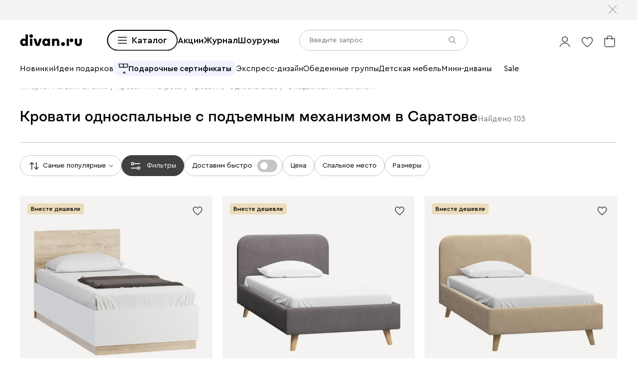

--- FILE ---
content_type: text/css
request_url: https://hhw.servicecdn.ru/divan/node/website/_next/static/css/d8862649901d1bfa.css
body_size: 655
content:
:root{--color-white:#ffffff;--color-light-gray:#f5f3f1;--color-medium-gray:#c4c4c4;--color-dark-gray:#767676;--color-grafit:#404040;--color-black:#000000;--color-red:#d70404;--color-red-light:#f3261b;--color-light-pink:#ffd9e0;--color-green:#27ae60;--color-blue:#157ee9;--color-light-blue:#beebff;--color-old-blue:#c5d7e4;--color-cold-blue:#e3edf3;--color-dirty:#b1aa8d;--color-sky-blue:#d8f1f1;--color-light-green:#d8f0e2;--color-peach:#ffe1be;--color-light-peach:#ffe5cc;--color-yellow:#ffe063;--color-border-focus:#000000}:root{--font-main:CeraPro,sans-serif;--font-hero:CloserText,-apple-system,BlinkMacSystemFont,sans-serif;--font-jaco:JacobCTT,sans-serif;--font-anton:Anton,sans-serif}:root{--shadow-popup:0px 0px 20px rgba(0,0,0,0.2)}:root{--size-xxs:9px;--size-xs:12px;--size-s:14px;--size-n:16px;--size-m:18px;--size-xm:20px;--size-l:22px;--size-xl:25px;--size-xxl:30px;--size-b:35px;--size-xb:44px;--size-xxb:50px}:root{--space-xxs:5px;--space-xs:10px;--space-s:15px;--space-n:20px;--space-m:25px;--space-l:30px;--space-xl:35px;--space-xxl:40px;--space-b:50px;--space-xb:60px;--space-xxb:70px;--space-e:80px;--space-xe:90px;--space-xxe:100px;--space-mega:140px;--space-xxs-neg:-5px;--space-xs-neg:-10px;--space-s-neg:-15px;--space-n-neg:-20px;--space-m-neg:-25px;--space-l-neg:-30px;--space-xl-neg:-35px;--space-xxl-neg:-40px;--space-b-neg:-50px;--space-xb-neg:-60px;--space-xxb-neg:-70px;--space-e-neg:-80px;--space-xe-neg:-90px;--space-xxe-neg:-100px;--space-mega-neg:-140px}:root{--z-index-popup:100;--z-index-popup-mobile:900;--z-index-fixed-panel:200;--z-index-prompt:150;--z-index-modal:1000;--z-index-consultation:50;--image-proportion-landscape:66.25%;--image-proportion-portrait:100%;--max-content-width:1920px}html{min-width:320px;font-weight:400;font-size:var(--size-n);font-family:var(--font-main);line-height:1.5;-webkit-text-size-adjust:100%;-moz-text-size-adjust:none;-ms-text-size-adjust:none;text-size-adjust:none}body{padding:0;overflow-y:scroll}body,input{margin:0}body>img{display:block;height:0}[data-pin-log=button_pinit_floating]{z-index:2!important}.main{--gap:var(--space-xxb);max-width:calc(1780px + var(--gap) * 2)}.main,.narrow{box-sizing:border-box;width:100%;margin-right:auto;margin-left:auto;padding-right:var(--gap);padding-left:var(--gap)}.narrow{--gap:var(--space-xxl);--width:1256px;max-width:var(--width)}.averageText{max-width:1328px}.averageText,.smallText{box-sizing:border-box;width:100%}.smallText{max-width:1176px}.cropped{position:relative}.cropped:after,.cropped:before{position:absolute;top:0;bottom:0;z-index:2;display:block;width:70px}.cropped:before{left:0;background:linear-gradient(-90deg,rgba(255,255,255,0),rgba(255,255,255,.7))}.cropped:after{right:0;background:linear-gradient(-90deg,rgba(255,255,255,.7),rgba(255,255,255,0))}@media (min-width:1901px){.cropped{overflow:hidden}.cropped:after,.cropped:before{content:""}}@media (max-width:1900px){.main{--gap:var(--space-xxl)}.narrow{--width:1146px}.averageText{max-width:957px}}@media (max-width:1023px){.main,.narrow{--gap:var(--space-s)}}

--- FILE ---
content_type: text/css
request_url: https://hhw.servicecdn.ru/divan/node/website/_next/static/css/24726a951e969997.css
body_size: 17281
content:
.PageB2bRegistratsiyu_wrapper__SqOm2{display:flex;box-sizing:border-box;width:100%;max-width:calc(1780px + var(--gap) * 2);min-height:100vh;overflow:hidden;font-family:CeraPro,sans-serif;--gap:var(--space-xxb)}@media (max-width:1365px){.PageB2bRegistratsiyu_wrapper__SqOm2{flex-direction:column}}@media (max-width:1023px){.PageB2bRegistratsiyu_wrapper__SqOm2{flex-direction:row}}.DesignersBanner_banner__cyOrb{position:fixed;display:block;width:100%;max-width:794px;height:100%;max-height:100vh;font-family:"object-fit:cover";-o-object-fit:cover;object-fit:cover}.DesignersBanner_bannerWrapper__AzHkk{width:100%;max-width:794px}@media (max-width:1900px){.DesignersBanner_bannerWrapper__AzHkk,.DesignersBanner_banner__cyOrb{max-width:563px}}@media (max-width:1365px){.DesignersBanner_bannerWrapper__AzHkk{max-width:100%;height:320px}.DesignersBanner_banner__cyOrb{position:static;width:100%;max-width:none;height:100%;min-height:0;min-height:auto}}.LogotypeRedesign_logotypeWrapper__oWQss{display:flex;flex-shrink:0;align-items:flex-end}.LogotypeRedesign_logo__LYNEx{width:100%;height:100%}.LogotypeRedesign_logoMini__q9MmH{width:30px;height:30px}.StepsProgress_stepsWrapper__1O7vR{display:flex;gap:var(--space-s);width:100%;height:2px}.StepsProgress_step__fi3go{width:100%;height:2px;background:var(--color-light-gray)}.StepsProgress_activeStep__mdBwQ{background-color:var(--color-grafit)}.Burger_burger__yq5a4{width:20px;min-width:20px;height:30px;padding:0;background:transparent;background-image:url(https://hhw.servicecdn.ru/divan/node/website/_next/static/media/icon.65f9cf8f.svg);background-repeat:no-repeat;background-position:50%;background-size:20px auto;border:0;cursor:pointer}.Burger_white__cZ8vG{background-image:url(https://hhw.servicecdn.ru/divan/node/website/_next/static/media/whiteBurger.4712bd26.svg)}@media (max-width:359px){.Burger_burger__yq5a4{width:30px}}.Header_header__hfc1n{position:fixed;top:0;right:0;left:0;z-index:10;padding:var(--space-n) var(--space-xxb);background:rgba(24,24,24,.85);-webkit-backdrop-filter:blur(2px);backdrop-filter:blur(2px)}.Header_container__5K8rw{justify-content:space-between;max-width:1920px;margin:0 auto}.Header_container__5K8rw,.Header_leftMenu__Auz9J,.Header_mobileMenu__pwElY{display:flex;align-items:center}.Header_mobileMenu__pwElY{justify-content:space-between;width:100%}.Header_logoContainer__RuDFw{width:175px;height:42px}.Header_logo__4o0E3{fill:var(--color-white)}.Header_navMenu__FeNbM{display:flex;gap:var(--space-m);margin:0;padding-left:var(--space-e)}.Header_menuList__rZuH4{list-style:none}.Header_menuLink__k1_Yo{color:var(--color-medium-gray);font-weight:400;font-size:var(--size-n);font-family:var(--font-main);font-style:normal;line-height:150%;cursor:pointer}.Header_menuLink__k1_Yo.Header_active___rWmj{color:var(--color-white);font-weight:500}.Header_email__un_O_{color:var(--color-light-gray)}@media (max-width:1900px){.Header_header__hfc1n{padding:var(--space-s) var(--space-xxl) var(--space-n) var(--space-xxl)}.Header_navMenu__FeNbM{padding-left:var(--space-xb)}.Header_logoContainer__RuDFw{width:125px;height:30px}}@media (max-width:1365px){.Header_navMenu__FeNbM{display:none}.Header_header__hfc1n{padding:var(--space-s) var(--space-s) var(--space-m) var(--space-s)}}@media (max-width:1023px){.Header_header__hfc1n{padding-bottom:var(--space-n)}}.Img_imageWrapper__1F3pc{position:relative;height:100%;background-color:var(--color-light-gray)}.Img_imageWrapper__1F3pc .Img_image__w6r5R{position:absolute;top:0;left:0;width:100%;height:inherit;font-family:"object-fit:cover";-o-object-fit:cover;object-fit:cover;color:var(--color-light-gray);vertical-align:bottom}.DeliveryInfo_delivery__NV0OE{display:flex;flex-wrap:wrap;justify-content:space-between;padding:var(--space-xxl) 0;background:var(--color-light-gray);border-bottom:1px solid var(--color-dark-gray)}.DeliveryInfo_inner__CAmGh{display:flex;align-items:flex-end;justify-content:space-between}.DeliveryInfo_title__Xakwm{margin:0 0 var(--space-xs);color:var(--color-black);font-weight:500;font-size:var(--size-xl);font-family:var(--font-hero);line-height:37px}.DeliveryInfo_text__ksrdG{margin:0 0 var(--space-xs);color:var(--color-black);font-size:var(--size-n);line-height:150%}.DeliveryInfo_link__wKbz0{color:var(--color-black)}.DeliveryInfo_more__tc3np{display:inline-block}.DeliveryInfo_inner__CAmGh>.DeliveryInfo_image__bY8_R{position:relative;display:flex;justify-content:flex-end;width:100%;max-width:269px;height:103px;transform:translateY(var(--space-xxl))}@media print{.DeliveryInfo_delivery__NV0OE{display:none}}@media (max-width:767px){.DeliveryInfo_inner__CAmGh{display:block}}.Info_wrapper__zg0iQ{position:relative;display:flex;flex-direction:column;padding:var(--space-e) var(--space-xb);background-color:#c76734}.Info_image__R_ZAq{position:absolute;top:30px;right:30px;width:70px;height:70px}.Info_title__v2hWJ{width:365px;height:45px}.Info_subtitle__0m3IZ{margin:var(--space-m) 0 0;color:var(--color-white);font-weight:400;font-size:var(--size-m);line-height:150%}@media (max-width:1900px){.Info_wrapper__zg0iQ{padding:var(--space-xb) var(--space-b)}.Info_title__v2hWJ{width:303px;height:38px}.Info_image__R_ZAq{width:60px;height:60px}.Info_subtitle__0m3IZ{font-size:var(--size-n)}}@media (max-width:1365px){.Info_wrapper__zg0iQ{padding:var(--space-xxl)}.Info_title__v2hWJ{width:266px;height:33px}.Info_image__R_ZAq{top:20px;right:20px;width:50px;height:50px}.Info_subtitle__0m3IZ{margin-top:var(--space-s);font-size:var(--size-s)}}@media (max-width:1023px){.Info_wrapper__zg0iQ{padding:var(--space-b) var(--space-xxl)}.Info_subtitle__0m3IZ{margin-top:var(--space-xs);font-size:var(--size-m)}}@media (max-width:767px){.Info_wrapper__zg0iQ{padding:var(--space-xxl)}.Info_title__v2hWJ{width:242px;height:30px}.Info_image__R_ZAq{position:static;margin-bottom:var(--space-n)}}.ImagesGrid_wrapper__uRzEB{position:relative;width:100%;height:100%}.ImagesGrid_grid___Wvaz{display:flex;flex-wrap:wrap;gap:var(--space-xxl)}.ImagesGrid_imageContainer__em577{width:100%}.ImagesGrid_imageContainer__em577:first-child .ImagesGrid_image__ig_t8{padding-bottom:114.8571%}.ImagesGrid_imageContainer__em577:nth-child(3) .ImagesGrid_image__ig_t8,.ImagesGrid_imageContainer__em577:nth-child(4) .ImagesGrid_image__ig_t8{padding-bottom:65.9217%}.ImagesGrid_imageContainer__em577:nth-child(5) .ImagesGrid_image__ig_t8{padding-bottom:114.8571%}.ImagesGrid_image__ig_t8{width:100%;height:inherit;overflow:hidden}.ImagesGrid_caption__2TGp8{margin-top:var(--space-xs);color:var(--color-dark-gray);font-size:var(--size-s)}@media (max-width:1900px){.ImagesGrid_grid___Wvaz{gap:var(--space-l)}}@media (max-width:1365px){.ImagesGrid_grid___Wvaz{gap:var(--space-n)}}@media (max-width:1023px){.ImagesGrid_imageContainer__em577:first-child{display:none}.ImagesGrid_imageContainer__em577:nth-child(2) .ImagesGrid_image__ig_t8{padding-bottom:67.5757%}}@media (max-width:1023px){.ImagesGrid_caption__2TGp8{font-size:var(--size-xs)}}@media (max-width:767px){.ImagesGrid_grid___Wvaz{gap:var(--space-s)}}.MainBanner_wrapper__ZAxj6{position:relative;display:flex;flex-direction:column;align-items:center;justify-content:center;box-sizing:border-box;height:600px;color:var(--color-white);line-height:1.5}.MainBanner_picture__xXoAI{position:absolute;top:0;left:0;width:100%}.MainBanner_content__meQEH{position:relative;z-index:1;display:flex;flex-direction:column;align-items:center;text-align:center}.MainBanner_title__WSXfv{margin-bottom:var(--space-s);font-weight:500;font-size:var(--size-xb);font-family:var(--font-hero)}.MainBanner_subtitle__Q3yLz{margin-bottom:var(--space-xxl);font-size:var(--size-xl);font-family:var(--font-main)}.MainBanner_button__DXcNg{min-width:420px}@media (max-width:1900px){.MainBanner_wrapper__ZAxj6{height:425px}.MainBanner_title__WSXfv{font-size:var(--size-xxl)}.MainBanner_subtitle__Q3yLz{margin-bottom:var(--space-l);font-size:var(--size-m)}.MainBanner_button__DXcNg{min-width:330px}}@media (max-width:1365px){.MainBanner_wrapper__ZAxj6{height:320px}}@media (max-width:1023px){.MainBanner_wrapper__ZAxj6{height:240px}.MainBanner_title__WSXfv{margin-bottom:var(--size-s);font-size:var(--size-xl)}.MainBanner_subtitle__Q3yLz{font-size:var(--size-n)}}@media (max-width:767px){.MainBanner_wrapper__ZAxj6{align-items:flex-start;justify-content:flex-end;height:500px}.MainBanner_content__meQEH{align-items:start;padding:0 0 var(--space-xxl);text-align:left}.MainBanner_button__DXcNg{width:100%;min-width:auto}}.BonusBanner_wrapper__xiMbI{max-width:1500px;color:var(--color-black);line-height:1.5}.BonusBanner_wrapper__xiMbI .BonusBanner_content__WplYo .BonusBanner_button__7__Tg{max-width:240px;height:50px}.BonusBanner_container__d8VBy{box-sizing:border-box;padding:var(--space-xxl);background-color:#fbf0e9;background-image:url(https://hhw.servicecdn.ru/divan/node/website/_next/static/media/desktop.e4a23029.jpg);background-repeat:no-repeat;background-position:50%;background-size:cover;border-radius:20px}.BonusBanner_content__WplYo{display:flex;flex-direction:column;max-width:522px}.BonusBanner_title__KsbtG{margin-bottom:var(--space-xs);font-weight:500;font-size:var(--size-b);font-family:var(--font-hero)}.BonusBanner_title__KsbtG .BonusBanner_bonuses__fegkL{color:var(--color-blue)}.BonusBanner_subtitle__umToZ{margin-bottom:var(--space-m);color:var(--color-grafit);font-size:var(--size-m);font-family:var(--font-main)}.BonusBanner_note__bN7pf{margin-top:var(--space-xb);color:var(--color-grafit);font-size:var(--size-xs);line-height:1.5}.BonusBanner_iconChevronRight__IA80J{width:10px;height:15px;margin-left:var(--space-xs)}@media (max-width:1900px){.BonusBanner_container__d8VBy{padding:var(--space-l)}.BonusBanner_container__d8VBy .BonusBanner_content__WplYo .BonusBanner_button__7__Tg{max-width:200px;height:42px;font-size:var(--size-s)}.BonusBanner_title__KsbtG{font-size:var(--size-xxl)}.BonusBanner_subtitle__umToZ{font-size:var(--size-n)}.BonusBanner_note__bN7pf{margin-top:var(--space-b)}}@media (max-width:1023px){.BonusBanner_wrapper__xiMbI{position:relative;padding-top:65px}.BonusBanner_wrapper__xiMbI:before{position:absolute;top:0;left:50%;z-index:2;display:block;width:330px;height:114px;background-image:url(https://hhw.servicecdn.ru/divan/node/website/_next/static/media/mobile.cc85e9d1.png);background-size:contain;transform:translate3d(-50%,0,0);content:""}.BonusBanner_container__d8VBy{position:relative;z-index:1;padding:65px var(--space-n) var(--space-l);background-image:none}.BonusBanner_title__KsbtG{max-width:300px;font-size:var(--size-l)}.BonusBanner_subtitle__umToZ{margin-bottom:var(--space-n)}.BonusBanner_content__WplYo{max-width:100%}.BonusBanner_note__bN7pf{margin-top:var(--space-l)}}.UsefullBlock_title__p8a5B{margin-bottom:var(--space-xb);font-weight:500;font-size:var(--size-b);font-family:var(--font-hero);line-height:1.5;text-align:center}.UsefullBlock_content__gnC9K{display:flex;justify-content:center}.UsefullBlock_items__FAw_3{display:grid;grid-template-columns:repeat(4,1fr);width:1500px}.UsefullBlock_item__8Z3QK{display:flex;flex-direction:column;align-items:center;border-right:1px solid var(--color-medium-gray)}.UsefullBlock_item__8Z3QK:last-child{border-right:none}.UsefullBlock_icon__Rxw1A{width:80px;height:80px;margin-bottom:var(--space-n);background-repeat:no-repeat;background-position:50%;background-size:contain;border-radius:50%}.UsefullBlock_text__kXBp1{font-size:var(--size-l);line-height:1.5;white-space:break-spaces;text-align:center}@media (max-width:1900px){.UsefullBlock_title__p8a5B{font-size:var(--size-xxl)}.UsefullBlock_items__FAw_3{width:100%}.UsefullBlock_icon__Rxw1A{width:70px;height:70px}.UsefullBlock_text__kXBp1{font-size:var(--size-m)}}@media (max-width:1365px){.UsefullBlock_title__p8a5B{margin-bottom:var(--space-b)}}@media (max-width:1023px){.UsefullBlock_title__p8a5B{margin-bottom:var(--space-xxl);font-size:var(--size-xl)}.UsefullBlock_icon__Rxw1A{width:60px;height:60px}.UsefullBlock_text__kXBp1{font-size:var(--size-n)}}@media (max-width:767px){.UsefullBlock_title__p8a5B{text-align:left}.UsefullBlock_content__gnC9K{align-items:stretch}.UsefullBlock_items__FAw_3{grid-template-columns:1fr}.UsefullBlock_item__8Z3QK{flex-direction:row;padding-top:var(--space-m);padding-bottom:var(--space-m);border-right:none;border-bottom:1px solid var(--color-medium-gray)}.UsefullBlock_item__8Z3QK:first-child{padding-top:0}.UsefullBlock_item__8Z3QK:last-child{padding-bottom:0;border-bottom:none}.UsefullBlock_icon__Rxw1A{margin-right:var(--space-n);margin-bottom:0}.UsefullBlock_text__kXBp1{text-align:left}}.Tab_buttonWrapper__tVo70{position:relative}.Tab_buttonWrapper__tVo70 .Tab_button__Py9M4{height:50px;padding:0 18px;font-weight:400;transition:all .2s}.Tab_buttonWrapper__tVo70 .Tab_activeButton__S5B4m{font-weight:500}.Tab_tooltip__7si8g{position:absolute;top:calc(100% + var(--space-xs));left:0;z-index:20;width:-webkit-max-content;width:-moz-max-content;width:max-content;max-width:300px;padding:var(--space-xs) var(--space-s);color:var(--color-dark-gray);font-weight:500;font-size:var(--size-xs);line-height:1.5;background-color:var(--color-white);border-radius:var(--space-xxs);box-shadow:0 0 var(--space-n) rgba(0,0,0,.2);cursor:default;opacity:0;transition:opacity .2s ease}.Tab_enter__RdISL{opacity:0}.Tab_enterActive__Mt_di{opacity:0;transition:opacity .2s ease}.Tab_enterDone__xY_gO,.Tab_exit__cVihI{opacity:1}.Tab_exitActive__lm0iR{opacity:0;transition:opacity .2s ease}.Tab_exitDone__koU7x{opacity:0}@media (max-width:1900px){.Tab_buttonWrapper__tVo70 .Tab_button__Py9M4{height:42px;padding:0 11px;font-size:var(--size-s)}}.TariffInformation_name__OkLPC{margin-bottom:var(--space-xs);font-weight:500;font-size:var(--size-xxl);font-family:var(--font-hero);line-height:1.5}.TariffInformation_period__0amke{margin-bottom:var(--space-m)}.TariffInformation_clarification__LNkU4{margin-top:var(--space-xs);color:var(--color-dark-gray);font-size:var(--size-xs)}.TariffInformation_tabs__RNkbW{display:flex;flex-wrap:wrap;gap:var(--space-xs)}@media (max-width:1900px){.TariffInformation_name__OkLPC{font-size:var(--size-xl)}}@media (max-width:1023px){.TariffInformation_name__OkLPC{font-size:var(--size-l)}.TariffInformation_period__0amke{font-size:var(--size-s)}}.TariffAdvantages_title__cthjm{margin-bottom:var(--space-xs);font-weight:500;font-size:var(--size-n)}.TariffAdvantages_advantage__oPSA_{display:flex;margin-bottom:var(--space-xs)}.TariffAdvantages_advantage__oPSA_:last-child{margin-bottom:0}.TariffAdvantages_icon__Zee_U{width:16px;min-width:16px;height:20px;margin-right:var(--space-xs)}@media (max-width:1023px){.TariffAdvantages_text__YDJ5g,.TariffAdvantages_title__cthjm{font-size:var(--size-s)}}.AdvantageCard_container__lR3ff{display:flex;gap:var(--space-l);align-items:center;padding:var(--space-xxl);background-color:var(--color-white);border-radius:30px}.AdvantageCard_imageContainer__qmueo{display:flex;flex-shrink:0;align-items:center;justify-content:center;box-sizing:border-box;width:45px;height:45px;border:1px solid #beebff;border-radius:15px}.AdvantageCard_image__CYVn8{width:24px;height:24px;background-color:transparent}.AdvantageCard_text__CWc7x{font-size:var(--size-m);line-height:1.5}@media (max-width:1900px){.AdvantageCard_text__CWc7x{font-size:var(--size-n)}}@media (max-width:1023px){.AdvantageCard_container__lR3ff{gap:var(--space-n);padding:var(--space-n);border-radius:20px}.AdvantageCard_text__CWc7x{font-size:var(--size-s)}}.ButtonPillow_button__cBW4Q{position:relative;display:flex;justify-content:center;box-sizing:border-box;width:280px;height:110px;padding-top:27px;color:var(--color-white);font-size:var(--size-xl);font-family:var(--font-anton);line-height:1.5;border:0;outline:0;cursor:pointer}.ButtonPillow_button__cBW4Q:hover .ButtonPillow_image__aZ049,.ButtonPillow_button__cBW4Q:hover .ButtonPillow_title__Q4cUL{transform:scale(1.05)}.ButtonPillow_image__aZ049{position:absolute;top:0;left:0;z-index:1;display:block;width:100%;height:100%;padding:0;background-color:transparent;transform:scale(1);transition:transform .2s cubic-bezier(.25,.75,.5,1.25)}.ButtonPillow_image__aZ049 .ButtonPillow_cnImage__ONQOI{font-family:"object-fit:contain";-o-object-fit:contain;object-fit:contain}.ButtonPillow_title__Q4cUL{position:relative;z-index:2;transition:transform .2s cubic-bezier(.25,.75,.5,1.25)}@media (max-width:1900px){.ButtonPillow_button__cBW4Q{width:202px;height:92px;padding-top:18px;font-size:var(--size-m)}}@media (max-width:1023px){.ButtonPillow_button__cBW4Q{width:150px;height:68px;padding-top:14px;font-size:var(--size-s)}.ButtonPillow_title__Q4cUL{top:4px}}.TextButtonBlock_content___V3Bo{display:flex;flex-direction:column;gap:40px;align-items:center}.TextButtonBlock_text__3ZKc3{display:flex;flex-direction:column;gap:25px;max-width:1480px;font-weight:400;font-size:25px;line-height:150%;text-align:center}.TextButtonBlock_paragraph__YVyoq{margin:0}@media (max-width:1900px){.TextButtonBlock_text__3ZKc3{max-width:1066px;font-size:22px}}@media (max-width:1365px){.TextButtonBlock_text__3ZKc3{font-size:18px}}@media (max-width:767px){.TextButtonBlock_content___V3Bo{margin-top:40px}}.Highlight_svgWrap__8f1Y0{position:absolute;width:0;height:0;overflow:hidden}.Highlight_highlight__vWPlT{position:relative;z-index:1;display:inline-block;overflow:hidden;vertical-align:bottom;-webkit-backface-visibility:hidden;backface-visibility:hidden}.Highlight_highlight__vWPlT .Highlight_text__2BKKf{position:relative;z-index:2;display:inline;white-space:nowrap;text-decoration:none;vertical-align:baseline;outline:none}.Highlight_svg__JQGlV{position:absolute;top:75%;left:-3px;z-index:1;width:calc(100% + 6px);height:19px;margin:0;overflow:visible;border-radius:0 7px 5px 0;transform:translateY(-60%);fill:none;stroke:#ed8148;stroke-width:13}@media (max-width:1365px){.Highlight_svg__JQGlV{top:70%;stroke-width:9;height:15px;border-radius:0 3px 5px 0}}@media (max-width:1023px){.Highlight_svg__JQGlV{stroke-width:7}}.FundSupport_title__Fj9XE{font-weight:500;font-size:var(--size-b);font-family:var(--font-hero);line-height:1.5;text-align:center}.FundSupport_subtitle__AuziG{max-width:70%;margin:var(--space-l) auto 0 auto;font-weight:400;font-size:var(--size-l);line-height:1.5;text-align:center}.FundSupport_button__FKZzA{display:block;width:260px;height:50px;margin:var(--space-xxl) auto 0}@media (max-width:1900px){.FundSupport_title__Fj9XE{font-size:var(--size-xxl)}.FundSupport_subtitle__AuziG{margin-top:var(--space-m);font-size:var(--size-m)}.FundSupport_button__FKZzA{height:42px;margin-top:var(--space-l)}}@media (max-width:1365px){.FundSupport_title__Fj9XE{font-size:var(--size-xl)}.FundSupport_subtitle__AuziG{margin-top:var(--space-s);font-size:var(--size-n)}.FundSupport_button__FKZzA{width:220px}}@media (max-width:1023px){.FundSupport_title__Fj9XE{font-size:var(--size-l)}}.FundBanner_imageWrapper__Ndml6{width:100%;max-height:830px}.FundBanner_imageWrapper__Ndml6 .FundBanner_image__HJhX8{position:relative;font-family:"object-fit:contain";-o-object-fit:contain;object-fit:contain}.FundBanner_note__ydBnr{margin-top:var(--space-xs);color:var(--color-dark-gray);font-weight:400;font-size:var(--size-s);line-height:150%}.PhotoDescription_description__daTT2{color:var(--color-dark-gray);font-size:var(--size-s);line-height:1.5}._ollaboration_wrapper__Jtqp1{display:flex;flex-direction:column;width:100%}._ollaboration_contents__sp1FQ{display:grid;grid-column-gap:var(--space-l);grid-template-rows:repeat(79,30px);grid-template-columns:repeat(2,1fr)}._ollaboration_content___5Y8m:first-child{grid-row:1/40;grid-column:1/2}._ollaboration_content___5Y8m:nth-child(2){display:flex;grid-row:42/58;grid-column:1/2;align-items:center;justify-content:center;background-color:var(--color-light-gray)}._ollaboration_content___5Y8m:nth-child(3){grid-row:1/20;grid-column:2/3}._ollaboration_content___5Y8m:nth-child(4){grid-row:39/79;grid-column:2/3}._ollaboration_content___5Y8m:nth-child(5){display:flex;grid-row:22/38;grid-column:2/3;align-items:center;justify-content:center;background-color:var(--color-light-gray)}._ollaboration_content___5Y8m:nth-child(6){grid-row:59/79;grid-column:1/2}._ollaboration_image__L9ObB{width:100%;height:100%;font-family:"object-fit:cover";-o-object-fit:cover;object-fit:cover}._ollaboration_textWrapper__HBei0{width:100%}._ollaboration_text__LiIJ5{width:665px;margin-left:var(--space-xb)}._ollaboration_textTitle__HNnz2{margin:0 0 var(--space-m);font-weight:500;font-size:var(--size-xxl);font-family:var(--font-hero);line-height:1.5}._ollaboration_textSubtitle__qoO1p{font-weight:400;font-size:var(--size-m);line-height:1.5}@media (max-width:1900px){._ollaboration_contents__sp1FQ{grid-column-gap:var(--space-n);grid-template-rows:repeat(59,30px)}._ollaboration_content___5Y8m:first-child{grid-row:1/28}._ollaboration_content___5Y8m:nth-child(2){grid-row:30/43}._ollaboration_content___5Y8m:nth-child(3){grid-row:1/14}._ollaboration_content___5Y8m:nth-child(4){grid-row:30/59}._ollaboration_content___5Y8m:nth-child(5){grid-row:16/29}._ollaboration_content___5Y8m:nth-child(6){grid-row:44/59}._ollaboration_textTitle__HNnz2{font-size:var(--size-xl)}._ollaboration_textSubtitle__qoO1p{font-size:var(--size-n)}._ollaboration_text__LiIJ5{width:508px;margin-left:var(--space-b)}}@media (max-width:1365px){._ollaboration_contents__sp1FQ{grid-column-gap:var(--space-n);grid-template-rows:repeat(70,20px)}._ollaboration_content___5Y8m:first-child{grid-row:1/32}._ollaboration_content___5Y8m:nth-child(2){grid-row:34/51}._ollaboration_content___5Y8m:nth-child(3){grid-row:1/16}._ollaboration_content___5Y8m:nth-child(4){grid-row:36/69}._ollaboration_content___5Y8m:nth-child(5){grid-row:18/35}._ollaboration_content___5Y8m:nth-child(6){grid-row:52/69}._ollaboration_image__L9ObB{height:100%}._ollaboration_textTitle__HNnz2{margin-bottom:var(--space-s);font-size:var(--size-l)}._ollaboration_textSubtitle__qoO1p{font-size:var(--size-s)}._ollaboration_textSubtitle__qoO1p p{margin-bottom:var(--space-xs)}._ollaboration_text__LiIJ5{width:392px;margin-left:var(--space-l)}}@media (max-width:1023px){._ollaboration_contents__sp1FQ{grid-column-gap:var(--space-n);grid-template-rows:repeat(59,20px)}._ollaboration_content___5Y8m:first-child{grid-row:1/24}._ollaboration_content___5Y8m:nth-child(2){grid-row:27/45}._ollaboration_content___5Y8m:nth-child(3){grid-row:1/12}._ollaboration_content___5Y8m:nth-child(4){grid-row:34/58}._ollaboration_content___5Y8m:nth-child(5){grid-row:15/33}._ollaboration_content___5Y8m:nth-child(6){grid-row:46/58}._ollaboration_textTitle__HNnz2{margin-bottom:var(--space-xs);font-size:var(--size-xm)}._ollaboration_text__LiIJ5{width:319px;margin:0 var(--space-n)}}@media (max-width:767px){._ollaboration_contents__sp1FQ{display:flex;flex-direction:column;gap:var(--space-b);justify-content:center;width:100%}._ollaboration_content___5Y8m{width:100%;min-width:330px;height:1px}._ollaboration_content___5Y8m:first-child,._ollaboration_content___5Y8m:nth-child(4){min-height:480px}._ollaboration_content___5Y8m:nth-child(3),._ollaboration_content___5Y8m:nth-child(6){min-height:351px}._ollaboration_content___5Y8m:nth-child(2),._ollaboration_content___5Y8m:nth-child(5){min-height:351px}._ollaboration_textWrapper__HBei0{display:flex;justify-content:center;width:100%}._ollaboration_textSubtitle__qoO1p{font-size:var(--size-s)}._ollaboration_text__LiIJ5{width:87%;min-width:290px}}.MainBanner_banner__Lh3Zo{position:relative}.MainBanner_wrapper__2D3tz{position:relative;display:flex;flex-direction:column;justify-content:center;box-sizing:border-box;height:750px;padding:0 140px;color:var(--color-black)}.MainBanner_picture__AbREN{position:absolute;top:0;left:0;width:100%}.MainBanner_sign__2gScZ{width:233.8px;height:136.26px;background:transparent}.MainBanner_sign__2gScZ.MainBanner_signBy____CvQ{width:240px;height:140px}.MainBanner_contentContainer__wys0a{display:flex;justify-content:space-between}.MainBanner_content___dPSv{position:relative;z-index:1;max-width:532px;text-align:left}.MainBanner_title__k_PT8{margin-bottom:var(--space-xb);color:var(--color-white);font-weight:500;font-size:65px;font-family:var(--font-hero);line-height:130%}.MainBanner_subtitle__eD9Vx{position:relative;margin-bottom:var(--space-xxe);font-weight:400}.MainBanner_link__aJvXY,.MainBanner_subtitle__eD9Vx{color:var(--color-white);font-size:var(--size-l);font-family:var(--font-main);line-height:150%}.MainBanner_link__aJvXY{width:-webkit-fit-content;width:-moz-fit-content;width:fit-content;font-weight:500;border-bottom:1px solid var(--color-white)}@media (max-width:1900px){.MainBanner_wrapper__2D3tz{height:534px;padding:0 var(--space-xxl)}.MainBanner_content___dPSv{max-width:400px}.MainBanner_title__k_PT8{margin-bottom:var(--space-b);font-size:var(--size-xxb)}.MainBanner_subtitle__eD9Vx{margin-bottom:var(--space-e);font-size:var(--size-m)}.MainBanner_link__aJvXY{font-size:var(--size-m)}}@media (max-width:1023px){.MainBanner_wrapper__2D3tz{height:380px;padding:0 var(--space-s)}.MainBanner_content___dPSv{max-width:288px}.MainBanner_title__k_PT8{margin-bottom:var(--space-n);font-size:var(--size-xxl)}.MainBanner_subtitle__eD9Vx{font-size:var(--size-m)}.MainBanner_link__aJvXY{font-size:var(--size-n)}.MainBanner_sign__2gScZ{width:141px;height:82px}.MainBanner_sign__2gScZ.MainBanner_signBy____CvQ{width:145px;height:84.58px}}@media (max-width:767px){.MainBanner_wrapper__2D3tz{flex-direction:column-reverse;justify-content:flex-start;height:310px;padding-bottom:var(--space-n)}.MainBanner_contentContainer__wys0a{margin-top:var(--space-xxl)}.MainBanner_content___dPSv{max-width:100%;padding:0 var(--space-s);text-align:center}.MainBanner_title__k_PT8{font-size:40px;text-align:center}.MainBanner_subtitle__eD9Vx,.MainBanner_title__k_PT8{margin-bottom:var(--space-n);color:var(--color-black)}.MainBanner_subtitle__eD9Vx{font-size:var(--size-n)}.MainBanner_link__aJvXY{margin:0 auto;color:var(--color-black);font-size:var(--size-n);border-bottom:1px solid var(--color-black)}.MainBanner_sign__2gScZ{width:275px;height:35px;margin:0 auto}.MainBanner_sign__2gScZ.MainBanner_signBy____CvQ{width:290px;height:35px}.MainBanner_signature__M1JHE{position:absolute;right:0;bottom:0;left:0;z-index:-1;height:170px;background:transparent}}@media (max-width:639px){.MainBanner_signature__M1JHE{left:-422px;height:188px}}.AnchorButtons_wrapper__GhfPU{display:flex;flex-direction:column;gap:var(--space-xb);align-items:flex-start;align-self:stretch;padding:0 220px}.AnchorButtons_wrapper__GhfPU .AnchorButtons_title__bZnze{margin:0 auto}.AnchorButtons_title__bZnze{max-width:1366px;color:var(--color-black);font-weight:400;font-size:var(--size-xl);font-family:var(--font-main);line-height:150%;text-align:center}.AnchorButtons_buttonContainer__JBbi1{display:flex;flex-wrap:wrap;gap:var(--space-s);margin:0 auto}.AnchorButtons_buttonContainer__JBbi1 .AnchorButtons_categoryButtons__VE1KO{color:var(--color-black);font-weight:400;border-radius:45px}.AnchorButtons_buttonContainer__JBbi1 .AnchorButtons_categoryBtn__BPMvy{color:var(--color-black);font-weight:400;background:var(--color-white);border:1px solid var(--color-medium-gray)}@media (max-width:1900px){.AnchorButtons_wrapper__GhfPU{gap:var(--space-b);padding:0 150px}.AnchorButtons_title__bZnze{font-size:var(--size-l)}}@media (max-width:1365px){.AnchorButtons_wrapper__GhfPU{padding:0 var(--space-xxl)}.AnchorButtons_buttonContainer__JBbi1 .AnchorButtons_categoryButtons__VE1KO{font-size:var(--size-s)}}@media (max-width:1023px){.AnchorButtons_wrapper__GhfPU{gap:var(--space-xxl);padding:0 var(--space-s)}.AnchorButtons_title__bZnze{max-width:666px;font-size:var(--size-m)}.AnchorButtons_buttonContainer__JBbi1{gap:var(--space-xs)}}@media (max-width:767px){.AnchorButtons_wrapper__GhfPU{display:none}}.CreationBlock_image__nAw8I{width:100%;height:982px}.CreationBlock_creationBlock__38NXa:nth-child(2){margin-top:274px}.CreationBlock_title__MCZib p{margin:var(--space-xb) 0 0 0}.CreationBlock_text___iSMy p{margin:var(--space-l) 0 0 0}.CreationBlock_block__2E1vS{height:auto;opacity:1;transition:opacity .3s ease-out}.CreationBlock_inlineParagraph__Hpnsm,.CreationBlock_inlineParagraph__Hpnsm>p{display:inline}.CreationBlock_hidden__zPAhE{height:0;overflow:hidden;opacity:0}.CreationBlock_button__Xpjvc{position:relative;display:inline;color:var(--color-dark-gray);cursor:pointer}.CreationBlock_button__Xpjvc:after{position:absolute;right:0;bottom:-4px;left:0;width:100%;height:1px;background:var(--color-dark-gray);content:""}.CreationBlock_hideButton__iVM0d{margin-left:var(--space-xxs)}.CreationBlock_imageBorder__r_uE4{position:relative}.CreationBlock_imageBorder__r_uE4:after{position:absolute;top:0;right:0;bottom:0;left:0;border:var(--space-s) solid #1344ae;content:""}@media (max-width:1900px){.CreationBlock_title__MCZib p{margin-top:var(--space-b)}.CreationBlock_creationBlock__38NXa:nth-child(2){margin-top:265px}.CreationBlock_image__nAw8I{height:717px}}@media (max-width:1365px){.CreationBlock_creationBlock__38NXa:nth-child(2){margin-top:0}.CreationBlock_creationBlock__38NXa{display:grid;grid-template-columns:repeat(2,1fr);grid-column-gap:var(--space-b);-moz-column-gap:var(--space-b);column-gap:var(--space-b);align-items:center;justify-items:center;place-items:center}.CreationBlock_image__nAw8I{height:523px}.CreationBlock_imageBorder__r_uE4:after{border:var(--space-xs) solid #1344ae}.CreationBlock_orderImage__zV3rd{order:1}.CreationBlock_title__MCZib p{margin:0}.CreationBlock_text___iSMy{margin-top:var(--space-l)}}@media (max-width:1023px){.CreationBlock_creationBlock__38NXa{display:block}.CreationBlock_creationBlock__38NXa:nth-child(2){margin-top:189px}.CreationBlock_image__nAw8I{height:421px}.CreationBlock_title__MCZib p{margin-top:var(--space-l)}.CreationBlock_text___iSMy p{margin-top:var(--space-n)}.CreationBlock_block__2E1vS,.CreationBlock_text___iSMy p{padding-right:var(--space-n)}}@media (max-width:767px){.CreationBlock_creationBlock__38NXa:nth-child(2){margin-top:0}.CreationBlock_creationBlock__38NXa{width:100%}.CreationBlock_image__nAw8I{height:364px}.CreationBlock_title__MCZib p{margin-top:var(--space-n)}.CreationBlock_text___iSMy p{margin-top:var(--space-xs)}.CreationBlock_block__2E1vS,.CreationBlock_text___iSMy p{padding-right:var(--space-l)}.CreationBlock_imageBorder__r_uE4:after{border:var(--space-xxs) solid #1344ae}}@media (max-width:639px){.CreationBlock_creationBlock__38NXa{width:310px}}@media (max-width:359px){.CreationBlock_creationBlock__38NXa{width:270px}}.StepsIcons_wrapper__XPuXy{display:flex;justify-content:center;width:100%}.StepsIcons_container__tEvlf{display:inline-flex;align-items:center}.StepsIcons_step__0xd_m{display:flex;align-items:center}.StepsIcons_step__0xd_m:before{display:block;flex-shrink:0;width:60px;border-top:1px solid var(--color-white)}.StepsIcons_step__0xd_m:not(.StepsIcons_step__0xd_m:first-child):before{content:""}.StepsIcons_step__0xd_m.StepsIcons_visited__K1tUH:before{border-color:var(--color-medium-gray)}.StepsIcons_step__0xd_m.StepsIcons_visited__K1tUH .StepsIcons_wrapperIcon__lbzH6{background:var(--color-medium-gray)}.StepsIcons_step__0xd_m.StepsIcons_visited__K1tUH .StepsIcons_icon__Aqu5_{color:var(--color-white)}.StepsIcons_step__0xd_m.StepsIcons_active__Werk2 .StepsIcons_wrapperIcon__lbzH6{background:var(--color-white);border:1px solid var(--color-medium-gray)}.StepsIcons_step__0xd_m.StepsIcons_skipped__IouMh .StepsIcons_icon__Aqu5_{filter:invert(1) brightness(2)}.StepsIcons_wrapperIcon__lbzH6{position:relative;z-index:2;display:flex;flex-shrink:0;align-items:center;justify-content:center;width:44px;height:44px;background:var(--color-white);border-radius:50%;cursor:pointer;transition:background-color .2s}.StepsIcons_wrapperIcon__lbzH6:hover{background-color:var(--color-light-gray)}.StepsIcons_icon__Aqu5_{width:30px;height:30px;background-color:transparent;background-color:initial;transition:opacity .2s}.StepsIcons_icon__Aqu5_ .StepsIcons_img__ewbK9{font-family:"object-fit:contain";-o-object-fit:contain;object-fit:contain}@media (max-width:767px){.StepsIcons_step__0xd_m:before{width:25px}}@media (max-width:359px){.StepsIcons_step__0xd_m:before{width:15px}}.StepWeight_variantsWrapper__z8MhV{display:flex;justify-content:center;width:calc(100% - (var(--space-xxb) * 2));margin:0 auto;border-bottom:1px solid var(--color-white)}.StepWeight_variant__qvJTn{display:flex;flex-direction:column;align-items:center;margin-bottom:var(--space-b)}@media (max-width:1900px){.StepWeight_variantsWrapper__z8MhV{width:calc(100% - (var(--space-xxl) * 2))}}@media (max-width:1365px){.StepWeight_variantsWrapper__z8MhV{flex-wrap:wrap;align-content:center;justify-content:center}}@media (max-width:1023px){.StepWeight_variantsWrapper__z8MhV{width:calc(100% - (var(--space-s) * 2))}}@media (max-width:767px){.StepWeight_variantsWrapper__z8MhV{width:100%;padding:0}}.NotFound_wrapper__D4GA1{display:flex;flex-direction:column;align-items:center;justify-content:center;width:calc(100% - var(--space-xxb) * 2);margin:0 auto;border-bottom:1px solid var(--color-medium-gray)}.NotFound_title__Gs505{margin-bottom:var(--space-xs);font-weight:500;font-size:var(--size-xb);line-height:1.5}.NotFound_text__lBM1g{margin-bottom:var(--space-l);font-size:var(--size-m);line-height:1.5}.NotFound_iconRefresh__ziKkO{width:20px;height:20px;margin-right:var(--space-n);background-image:url(https://hhw.servicecdn.ru/divan/node/website/_next/static/media/refresh.6b997fc7.svg);background-repeat:no-repeat}.NotFound_button__RVfoL{width:272px;margin-bottom:var(--space-xxe);font-size:var(--size-s);line-height:1.5}@media (max-width:1900px){.NotFound_wrapper__D4GA1{width:calc(100% - var(--space-xxl) * 2)}.NotFound_title__Gs505{font-size:var(--size-b);line-height:1.5}.NotFound_button__RVfoL{width:250px;margin-bottom:var(--space-e)}}@media (max-width:1365px){.NotFound_title__Gs505{font-size:var(--size-xxl);line-height:1.5;text-align:center}.NotFound_button__RVfoL{width:302px}}@media (max-width:1023px){.NotFound_wrapper__D4GA1{width:calc(100% - var(--space-s) * 2)}.NotFound_title__Gs505{font-size:var(--size-xl)}.NotFound_button__RVfoL{width:232px;margin-bottom:var(--space-xb)}}@media (max-width:767px){.NotFound_button__RVfoL{width:100%}}.StepHardness_variantsWrapper__TJf55{display:flex;justify-content:center;width:calc(100% - (var(--space-xxb) * 2));margin:0 auto;border-bottom:1px solid var(--color-white)}.StepHardness_variant__cWDrF{display:flex;flex-direction:column;align-items:center;margin-bottom:var(--space-b)}@media (max-width:1900px){.StepHardness_variantsWrapper__TJf55{width:calc(100% - (var(--space-xxl) * 2))}}@media (max-width:1365px){.StepHardness_variantsWrapper__TJf55{flex-wrap:wrap;align-content:center}}@media (max-width:1023px){.StepHardness_variantsWrapper__TJf55{width:calc(100% - (var(--space-s) * 2))}}@media (max-width:767px){.StepHardness_variantsWrapper__TJf55{justify-content:center;width:100%;padding:0}}.StepType_variantsWrapper__qpyyB{display:flex;justify-content:center;width:calc(100% - (var(--space-xxb) * 2));margin:0 auto;border-bottom:1px solid var(--color-white)}.StepType_variant__xFRhQ{display:flex;flex-direction:column;align-items:center;margin-bottom:var(--space-b)}@media (max-width:1900px){.StepType_variantsWrapper__qpyyB{width:calc(100% - (var(--space-xxl) * 2))}}@media (max-width:1365px){.StepType_variantsWrapper__qpyyB{flex-wrap:wrap;align-content:center;justify-content:center}}@media (max-width:1023px){.StepType_variantsWrapper__qpyyB{width:calc(100% - (var(--space-s) * 2))}}@media (max-width:767px){.StepType_variantsWrapper__qpyyB{width:100%;padding:0}}.Price_price___abLp{padding:var(--space-xxs) var(--space-s);font-size:var(--size-s);line-height:21px;border:1px solid transparent;border-radius:45px;cursor:pointer;transition:all .2s}.Price_price___abLp.Price_selected__Jh_La{background-color:var(--color-white);border-color:var(--color-medium-gray)}@media (max-width:767px){.Price_price___abLp{padding:var(--space-xxs) 12px}}.StepPrice_variantsWrapper__kdRiZ{display:flex;justify-content:center}.StepPrice_prices__nKP9p{display:block;margin-bottom:var(--space-xs-neg);text-align:center}.StepPrice_price__TfF_0{display:inline-block;margin:0 var(--space-xxs) var(--space-xs)}.Section_title__kzfbo{margin-bottom:var(--space-xxl);font-weight:500;font-size:var(--size-b);font-family:var(--font-hero);line-height:1.5;text-align:center}@media (max-width:1900px){.Section_title__kzfbo{font-size:var(--size-xxl)}}@media (max-width:1365px){.Section_title__kzfbo{font-size:var(--size-xl);line-height:1.5}}.BankBanner_wrapper__Or_h9{max-width:1083px}.BankBanner_color__ZmIbw{padding:var(--space-xl) 0;color:var(--color-white);background:#21a038}.BankBanner_color__ZmIbw.BankBanner_halva__xPe_6{background:#ff7d37}.BankBanner_color__ZmIbw.BankBanner_halva__xPe_6 .BankBanner_logo__tvu48{width:245px;height:160px}.BankBanner_color__ZmIbw.BankBanner_smart__1P38_{background:#2fa050}.BankBanner_color__ZmIbw.BankBanner_cherepaha__YPoFk{background:#675758}.BankBanner_color__ZmIbw.BankBanner_pokupok__rrvsg{background:#0070b5}.BankBanner_color__ZmIbw.BankBanner_fun__qu5U9{background:#4f9751}.BankBanner_color__ZmIbw.BankBanner_funPlatinum__0Z8an{background:#323851}.BankBanner_color__ZmIbw.BankBanner_magnit__pi16e{background:linear-gradient(90.21deg,#b0354a 6.85%,#a93950 38.67%,#3384c4 91.46%)}.BankBanner_color__ZmIbw.BankBanner_priorbank__EQfRv{color:black;background:#ffed00}.BankBanner_color__ZmIbw.BankBanner_priorbank__EQfRv .BankBanner_logo__tvu48{width:245px;height:160px}.BankBanner_color__ZmIbw.BankBanner_priorbank__EQfRv .BankBanner_nuance__aB6ze{color:rgba(64,64,64,.6)}.BankBanner_container__z68Jb{display:flex;align-items:center}.BankBanner_right__GctVA{margin-left:var(--space-e)}.BankBanner_logo__tvu48{width:243px;height:153px;background-color:transparent;background-color:initial}.BankBanner_right__GctVA{display:flex;flex-direction:column}.BankBanner_title__a_tWX{font-size:var(--size-xxl);line-height:1.5}.BankBanner_text__Jjfbw{margin-top:var(--space-n);font-size:var(--size-n);line-height:1.5}.BankBanner_nuance__aB6ze{margin-top:var(--space-n);font-size:var(--size-xs);line-height:1.5}@media (max-width:1365px){.BankBanner_color__ZmIbw{padding:var(--space-xxl) 0}.BankBanner_right__GctVA{margin-left:var(--space-xb)}}@media (max-width:767px){.BankBanner_color__ZmIbw{padding:var(--space-b) var(--space-xs)}.BankBanner_container__z68Jb{flex-direction:column}.BankBanner_left__7jXpZ{display:flex;justify-content:center;width:100%;max-width:none}.BankBanner_right__GctVA{justify-content:flex-start;width:100%;margin-left:0}.BankBanner_right__GctVA,.BankBanner_text__Jjfbw{margin-top:var(--space-l)}.BankBanner_nuance__aB6ze{margin-top:var(--space-s)}}.CardsPartners_title__yfloZ{padding-top:var(--title-gap);border-top:1px solid var(--color-medium-gray)}.CardsPartners_buttonTabsWrapper__OanJV{margin-top:var(--space-l);overflow:hidden}.CardsPartners_bankBanner__Pg6pJ{max-width:var(--max-content-width);margin:var(--space-xxl) auto 0}.CardsPartners_cardInfo__2OgZ7{margin-top:var(--space-xb);margin-bottom:var(--space-e)}@media (max-width:1900px){.CardsPartners_title__yfloZ{padding-top:var(--space-xb)}.CardsPartners_cardInfo__2OgZ7{margin-bottom:var(--space-xb)}}@media (max-width:1365px){.CardsPartners_cardInfo__2OgZ7{margin-bottom:var(--space-xb)}}@media (max-width:767px){.CardsPartners_buttonTabsWrapper__OanJV{margin-right:var(--space-s-neg);margin-left:var(--space-s-neg);padding-right:var(--space-s);padding-left:var(--space-s)}}.CreditSlimBanner_slimBanner__8p1sZ{display:flex;align-items:center;box-sizing:border-box;padding:var(--space-b) var(--space-s);color:var(--color-white);background:#21a038}.CreditSlimBanner_container__FsG2_{display:grid;grid-template-columns:1fr 1fr;align-items:center;grid-column-gap:160px;-moz-column-gap:160px;column-gap:160px}.CreditSlimBanner_kaspi__hyXWJ .CreditSlimBanner_logo__0_ZPr{width:212px;height:48px}.CreditSlimBanner_homeCredit__heeG3 .CreditSlimBanner_logo__0_ZPr{width:115px;height:74px}.CreditSlimBanner_jusan__Pn_pd .CreditSlimBanner_logo__0_ZPr{width:197px;height:50px}.CreditSlimBanner_bcc__1nDs_ .CreditSlimBanner_logo__0_ZPr{width:183px;height:45px}.CreditSlimBanner_halva___WB5P .CreditSlimBanner_logo__0_ZPr{width:147px;height:32px}.CreditSlimBanner_halvaPartial__Ue24c .CreditSlimBanner_logo__0_ZPr{width:215px;height:57px}.CreditSlimBanner_split__OByWE .CreditSlimBanner_logo__0_ZPr{width:103px;height:40px}.CreditSlimBanner_tinkoff__fQsfV .CreditSlimBanner_logo__0_ZPr{width:212px;height:51.5px}.CreditSlimBanner_plite__I1UQP .CreditSlimBanner_logo__0_ZPr{width:211px;height:58px}.CreditSlimBanner_directCredit__uYLkx .CreditSlimBanner_logo__0_ZPr{width:23px;height:25px}.CreditSlimBanner_title__drnjJ{font-weight:500;font-size:var(--size-xxl)}.CreditSlimBanner_logoContainer__rrmJF{display:flex;gap:var(--space-s);align-items:center}.CreditSlimBanner_logo__0_ZPr{width:212px;height:34px;background-color:transparent;background-color:initial}.CreditSlimBanner_logo__0_ZPr .CreditSlimBanner_logoImg__apgEz{font-family:"object-fit:contain";-o-object-fit:contain;object-fit:contain}.CreditSlimBanner_textContainer__AjAZE{margin-top:var(--space-l)}.CreditSlimBanner_text__PaLuc{font-size:var(--size-n);line-height:1.5}.CreditSlimBanner_nuance__tAtP5{margin-top:var(--space-m);color:rgba(255,255,255,.5);font-size:var(--size-xs);line-height:1.5}.CreditSlimBanner_right___wL87{display:flex;gap:var(--space-s);align-items:center;height:150px}.CreditSlimBanner_digit__JRagT{font-size:70px;line-height:1}.CreditSlimBanner_prefix___zpbv,.CreditSlimBanner_symbol__T1i53{font-size:30px;line-height:1}.CreditSlimBanner_item__HDl0Z{display:flex;gap:var(--space-xxs);align-items:baseline;white-space:nowrap}@media (max-width:1900px){.CreditSlimBanner_container__FsG2_{-moz-column-gap:var(--space-e);column-gap:var(--space-e)}}@media (max-width:1365px){.CreditSlimBanner_container__FsG2_{-moz-column-gap:var(--space-xb);column-gap:var(--space-xb)}}@media (max-width:1023px){.CreditSlimBanner_slimBanner__8p1sZ{gap:var(--space-xxl)}.CreditSlimBanner_container__FsG2_{display:flex;width:100%;-moz-column-gap:var(--space-xxl);column-gap:var(--space-xxl)}.CreditSlimBanner_left__YkX4B{max-width:350px}.CreditSlimBanner_text__PaLuc{margin-top:var(--space-l)}.CreditSlimBanner_right___wL87{flex-shrink:0;height:auto}.CreditSlimBanner_title__drnjJ{font-size:var(--size-xl)}}@media (max-width:767px){.CreditSlimBanner_slimBanner__8p1sZ{padding:var(--space-l) 0 var(--space-xl) 0}.CreditSlimBanner_container__FsG2_{flex-direction:column;width:100%}.CreditSlimBanner_logoContainer__rrmJF{gap:var(--space-xs)}.CreditSlimBanner_left__YkX4B{width:100%;max-width:none}.CreditSlimBanner_text__PaLuc{margin-top:var(--space-m)}.CreditSlimBanner_nuance__tAtP5{margin-top:var(--space-n)}.CreditSlimBanner_right___wL87{width:100%;margin-top:var(--space-m)}.CreditSlimBanner_compactView__fI3yb{flex-wrap:wrap;justify-content:start;-moz-column-gap:var(--space-s);column-gap:var(--space-s);row-gap:var(--space-l)}.CreditSlimBanner_compactView__fI3yb .CreditSlimBanner_item__HDl0Z:last-child{width:100%}.CreditSlimBanner_digit__JRagT{font-size:60px}}.Condition_condition__ExMTo{white-space:nowrap}.Condition_digit__NUfPu{display:inline-block;font-size:70px;line-height:1.25}.Condition_symbol__CC41j{display:inline-block;font-size:30px;line-height:1.25}@media (max-width:767px){.Condition_digit__NUfPu{font-size:60px}}.QualityDepartment_head___UwgU{display:flex;justify-content:space-between}.QualityDepartment_mainTitle__rCKbB{font-weight:500;font-size:var(--size-l);font-family:var(--font-hero);line-height:1.5}.QualityDepartment_oferta__ywFLg{display:flex;gap:15px;align-items:center}.QualityDepartment_ofertaLink__GSPQz{color:var(--color-blue);font-weight:500;font-size:var(--size-n);line-height:1.1;border-bottom:1px solid var(--color-blue);cursor:pointer}.QualityDepartment_iconOferta__0lY4z{display:inline-block;width:20px;height:20px;background-color:transparent}.QualityDepartment_body__AgviT{display:flex;flex-direction:column;gap:15px;justify-content:flex-start;margin-top:var(--space-m)}.QualityDepartment_item__Sauy9{display:flex;font-size:var(--size-n);line-height:1.5}.QualityDepartment_icon__bI4qO{width:20px;height:20px;margin-top:3px;background-color:transparent}.QualityDepartment_info__LkODL{display:flex;gap:5px;margin-left:var(--space-s)}.QualityDepartment_itemTitle__2VhM7{margin-bottom:var(--space-xxs);font-weight:500}.QualityDepartment_itemValue___dmDb{display:block}@media (max-width:1900px){.QualityDepartment_body__AgviT{-moz-column-gap:85px;column-gap:85px}}@media (max-width:1365px){.QualityDepartment_body__AgviT{justify-content:space-between;-moz-column-gap:normal;-moz-column-gap:initial;column-gap:normal}}@media (max-width:767px){.QualityDepartment_head___UwgU{flex-direction:column;align-items:flex-start}.QualityDepartment_body__AgviT{flex-direction:column;margin-top:var(--space-m)}}@media (max-width:359px){.QualityDepartment_info__LkODL{flex-direction:column}}.FabricExtraSample_fabricExtraSample__kQogP{display:inline-block;padding:var(--space-xs) var(--space-xs) var(--space-s);vertical-align:top}.FabricExtraSample_fabricExtraSample__kQogP.FabricExtraSample_selected__Un_GX{border-radius:4px;box-shadow:0 0 0 1px var(--color-medium-gray)}.FabricExtraSample_fabricExtraSample__kQogP:not(.FabricExtraSample_selected__Un_GX):hover{border-radius:4px;box-shadow:0 0 0 1px var(--color-grafit);cursor:pointer}.FabricExtraSample_fabricExtraSample__kQogP .FabricExtraSample_notAvailable__1JAF0{margin-top:var(--space-xxs);color:var(--color-dark-gray);font-weight:400;font-size:var(--size-xs);line-height:1.5;text-align:center}.FabricExtraSample_fabricExtraSample__kQogP.FabricExtraSample_isActiveHover__tl7rA:hover{cursor:pointer}.FabricExtraSample_fabricExtraSample__kQogP.FabricExtraSample_isActiveHover__tl7rA:hover .FabricExtraSample_iconAdd__9fG4m{opacity:1}.FabricExtraSample_fabricExtraSample__kQogP.FabricExtraSample_modalView__q9r_g{padding:0 var(--space-xs)}.FabricExtraSample_fabricExtraSample__kQogP.FabricExtraSample_modalView__q9r_g .FabricExtraSample_notAvailable__1JAF0{font-size:10px;line-height:1.2}.FabricExtraSample_wrapperImage__Omq0Q{position:relative;width:160px;height:160px}.FabricExtraSample_wrapperImage__Omq0Q.FabricExtraSample_modalView__q9r_g{width:65px;height:65px}.FabricExtraSample_wrapperImage__Omq0Q.FabricExtraSample_modalView__q9r_g .FabricExtraSample_iconDel__GCWfD{width:20px;height:20px}.FabricExtraSample_wrapperImage__Omq0Q.FabricExtraSample_modalView__q9r_g .FabricExtraSample_iconAdd__9fG4m{width:30px;height:30px}.FabricExtraSample_mask__wo_LA{position:absolute;top:-1px;left:-1px;z-index:2;width:calc(100% + 2px);height:calc(100% + 2px);background-image:url(https://hhw.servicecdn.ru/divan/node/website/_next/static/media/mask.52811531.svg);background-repeat:no-repeat;background-position:50%;background-size:contain}.FabricExtraSample_image__n0cYd{z-index:1;flex-shrink:0;height:inherit}.FabricExtraSample_iconAdd__9fG4m,.FabricExtraSample_iconDel__GCWfD{position:absolute;top:50%;left:50%;background-repeat:no-repeat;background-position:50%;background-size:contain;transform:translate(-50%,-50%)}.FabricExtraSample_iconDel__GCWfD{z-index:5;width:36px;height:36px;background-image:url(https://hhw.servicecdn.ru/divan/node/website/_next/static/media/del.aa132039.svg)}.FabricExtraSample_iconAdd__9fG4m{z-index:5;width:50px;height:50px;background-image:url(https://hhw.servicecdn.ru/divan/node/website/_next/static/media/plus.9077e85f.svg);opacity:0}.FabricExtraSample_name__SIgj5{margin-top:var(--space-m);font-weight:400;font-size:var(--size-s);line-height:1.5;text-align:center}.FabricExtraSample_moreInfo__9p01K{margin-top:var(--space-xs);color:var(--color-dark-gray);font-weight:400;font-size:var(--size-n);line-height:1.5;text-align:center;cursor:pointer}@media (max-width:1023px){.FabricExtraSample_fabricExtraSample__kQogP{padding:var(--space-xxs) var(--space-xxs) var(--space-xs)}.FabricExtraSample_wrapperImage__Omq0Q{width:90px;height:90px}.FabricExtraSample_name__SIgj5{margin-top:var(--space-n)}.FabricExtraSample_moreInfo__9p01K{font-size:var(--size-s)}.FabricExtraSample_iconDel__GCWfD{width:23px;height:23px}.FabricExtraSample_iconAdd__9fG4m{width:25px;height:25px;opacity:1}}@media (max-width:767px){.FabricExtraSample_wrapperImage__Omq0Q:not(.FabricExtraSample_isActiveHover__tl7rA):hover:before{opacity:0}}@media (max-width:359px){.FabricExtraSample_wrapperImage__Omq0Q{width:80px;height:80px}.FabricExtraSample_iconDel__GCWfD{width:30px;height:30px}.FabricExtraSample_iconAdd__9fG4m{width:40px;height:40px}.FabricExtraSample_fabricExtraSample__kQogP.FabricExtraSample_modalView__q9r_g{padding:0 var(--space-s)}.FabricExtraSample_wrapperImage__Omq0Q.FabricExtraSample_modalView__q9r_g{width:75px;height:75px}.FabricExtraSample_wrapperImage__Omq0Q.FabricExtraSample_modalView__q9r_g .FabricExtraSample_iconDel__GCWfD{width:30px;height:30px}.FabricExtraSample_wrapperImage__Omq0Q.FabricExtraSample_modalView__q9r_g .FabricExtraSample_iconAdd__9fG4m{width:35px;height:35px}}.AdviseAssortmentBanner_assortment__Lw0k4{display:grid;grid-column-gap:55px;grid-template-columns:minmax(810px,1095px) 1fr;align-items:center;width:100%;padding:var(--space-xb) 0;background:var(--color-light-gray)}.AdviseAssortmentBanner_imageContainer__1TwFz{width:100%;position:relative;box-sizing:border-box}.AdviseAssortmentBanner_imageContainer__1TwFz>*{position:absolute;top:0;right:0;bottom:0;left:0;box-sizing:border-box}.AdviseAssortmentBanner_imageContainer__1TwFz:before{position:relative;display:block;content:"";padding-top:33.33333333333333%;box-sizing:border-box}.AdviseAssortmentBanner_image__lioCs{-o-object-position:bottom right;object-position:bottom right}.AdviseAssortmentBanner_textBlock__7tGFC{display:flex;flex-direction:column;gap:var(--space-n);justify-content:center;max-width:403px;padding:var(--space-xb) var(--space-e);text-align:left}.AdviseAssortmentBanner_title__GuQ8n{margin:0;color:var(--color-black);font-weight:500;font-size:var(--size-xl);font-family:var(--font-hero);line-height:150%}.AdviseAssortmentBanner_text__7pNMH{margin:0;color:var(--color-black);font-weight:400;font-size:var(--size-m);font-family:var(--font-main);line-height:150%}@media (max-width:1900px){.AdviseAssortmentBanner_assortment__Lw0k4{grid-column-gap:var(--space-xs);grid-template-columns:minmax(576px,1095px) minmax(466px,1fr);padding:47px 0}.AdviseAssortmentBanner_textBlock__7tGFC{padding:var(--space-xxl)}.AdviseAssortmentBanner_title__GuQ8n{font-size:var(--size-l)}.AdviseAssortmentBanner_text__7pNMH{font-size:var(--size-n)}}@media (max-width:1365px){.AdviseAssortmentBanner_assortment__Lw0k4{grid-column-gap:52px;grid-template-columns:minmax(576px,1095px) minmax(396px,1fr);padding:48px 0}.AdviseAssortmentBanner_textBlock__7tGFC{padding:0 var(--space-xxl)}}@media (max-width:1023px){.AdviseAssortmentBanner_assortment__Lw0k4{grid-column-gap:var(--space-xxl);grid-template-columns:minmax(453px,1095px) minmax(275px,1fr);padding:41px 0}.AdviseAssortmentBanner_textBlock__7tGFC{padding:0 var(--space-l) 0 0}.AdviseAssortmentBanner_title__GuQ8n{font-size:var(--size-xm)}.AdviseAssortmentBanner_text__7pNMH{font-size:var(--size-s)}}@media (max-width:767px){.AdviseAssortmentBanner_assortment__Lw0k4{grid-column-gap:0;grid-template-columns:1fr;padding:var(--space-l) 0 0 0}.AdviseAssortmentBanner_textBlock__7tGFC{grid-area:1;max-width:330px;margin:0 auto;padding:0 var(--space-s)}.AdviseAssortmentBanner_imageContainer__1TwFz{grid-area:2;height:311px;position:relative;box-sizing:border-box}.AdviseAssortmentBanner_imageContainer__1TwFz>*{position:absolute;top:0;right:0;bottom:0;left:0;box-sizing:border-box}.AdviseAssortmentBanner_imageContainer__1TwFz:before{position:relative;display:block;content:"";padding-top:100%;box-sizing:border-box}}.InviteToGetInspired_contentBlock__98_51{display:grid;grid-template-columns:1fr minmax(330px,630px)}.InviteToGetInspired_contentBlockDown__urgsI{display:grid;grid-template-columns:minmax(330px,630px) 1fr}.InviteToGetInspired_contentBlockImages__Tak4B{display:grid;grid-column-gap:var(--space-l);grid-template-columns:minmax(300px,420px) minmax(500px,700px);width:100%}.InviteToGetInspired_blockTitle__b9GoZ,.InviteToGetInspired_contentBlockTitle__L_4vN{color:var(--color-black);font-weight:500;font-family:var(--font-hero);line-height:150%}.InviteToGetInspired_blockTitle__b9GoZ{margin:0 0 var(--space-m) 0;font-size:var(--size-xxl);text-align:center}.InviteToGetInspired_contentBlockTitle__L_4vN{margin:0;font-size:var(--size-xl)}.InviteToGetInspired_blockText__8jwlc,.InviteToGetInspired_contentBlockText__kgQqC{color:var(--color-black);font-weight:400;font-family:var(--font-main);line-height:150%}.InviteToGetInspired_blockText__8jwlc{max-width:1200px;margin:0 auto;font-size:var(--size-l);text-align:center}.InviteToGetInspired_contentBlockText__kgQqC{margin:0;font-size:var(--size-m)}.InviteToGetInspired_textBlock__1d35B{display:flex;flex-direction:column;gap:var(--space-n);justify-content:center;padding:var(--space-xb) var(--space-e);text-align:left}.InviteToGetInspired_contentBlockImages__Tak4B .InviteToGetInspired_slimImage__XwuHz,.InviteToGetInspired_contentBlockImages__Tak4B .InviteToGetInspired_wideImage__SnRNo{width:100%;height:700px}@media (max-width:1900px){.InviteToGetInspired_blockTitle__b9GoZ{font-size:var(--size-xl)}.InviteToGetInspired_blockText__8jwlc{font-size:var(--size-m)}.InviteToGetInspired_contentBlockImages__Tak4B{gap:var(--space-n)}.InviteToGetInspired_contentBlockImages__Tak4B .InviteToGetInspired_slimImage__XwuHz,.InviteToGetInspired_contentBlockImages__Tak4B .InviteToGetInspired_wideImage__SnRNo{height:500px}.InviteToGetInspired_contentBlockTitle__L_4vN{font-size:var(--size-l)}.InviteToGetInspired_contentBlockText__kgQqC{font-size:var(--size-n)}.InviteToGetInspired_textBlock__1d35B{max-width:386px;padding:var(--space-xb) var(--space-xxl)}}@media (max-width:1365px){.InviteToGetInspired_contentBlock__98_51{grid-template-columns:1fr minmax(330px,396px)}.InviteToGetInspired_contentBlockDown__urgsI{grid-template-columns:minmax(330px,396px) 1fr}.InviteToGetInspired_contentBlockImages__Tak4B{grid-template-columns:minmax(228px,420px) minmax(380px,700px)}.InviteToGetInspired_contentBlockImages__Tak4B .InviteToGetInspired_slimImage__XwuHz,.InviteToGetInspired_contentBlockImages__Tak4B .InviteToGetInspired_wideImage__SnRNo{height:380px}.InviteToGetInspired_blockText__8jwlc{max-width:944px}}@media (max-width:1023px){.InviteToGetInspired_blockTitle__b9GoZ{margin:0 0 var(--space-n) 0;font-size:var(--size-l)}.InviteToGetInspired_blockText__8jwlc{font-size:var(--size-n)}.InviteToGetInspired_contentBlockDown__urgsI,.InviteToGetInspired_contentBlock__98_51{grid-template-columns:1fr}.InviteToGetInspired_textBlock__1d35B{gap:var(--space-s);max-width:100%;padding:var(--space-l) 0 0 0}.InviteToGetInspired_contentBlockTitle__L_4vN{font-size:var(--size-xm)}.InviteToGetInspired_contentBlockText__kgQqC{font-size:var(--size-s)}.InviteToGetInspired_contentBlockImages__Tak4B{grid-template-columns:minmax(269px,420px) minmax(449px,700px)}.InviteToGetInspired_contentBlockImages__Tak4B.InviteToGetInspired_evenBlock__C3OjD{grid-template-columns:minmax(449px,700px) minmax(269px,420px)}.InviteToGetInspired_contentBlockImages__Tak4B .InviteToGetInspired_slimImage__XwuHz,.InviteToGetInspired_contentBlockImages__Tak4B .InviteToGetInspired_wideImage__SnRNo{height:449px}.InviteToGetInspired_contentBlockDown__urgsI .InviteToGetInspired_textBlock__1d35B{grid-area:2}.InviteToGetInspired_contentBlockDown__urgsI .InviteToGetInspired_contentBlockImages__Tak4B{grid-area:1}}@media (max-width:767px){.InviteToGetInspired_contentBlockImages__Tak4B,.InviteToGetInspired_contentBlockImages__Tak4B.InviteToGetInspired_evenBlock__C3OjD{grid-template-columns:1fr}.InviteToGetInspired_contentBlockImages__Tak4B .InviteToGetInspired_slimImage__XwuHz{height:554px}.InviteToGetInspired_contentBlockImages__Tak4B .InviteToGetInspired_wideImage__SnRNo{height:330px}}.Benefits_wrapper__BDVP5{display:grid;grid-auto-flow:dense;grid-template-columns:1fr 1fr;align-items:center}.Benefits_wrapper__BDVP5>:nth-child(4n+1){grid-column:2/-1}.Benefits_wrapper__BDVP5>:nth-child(4n+2){grid-column:1/2;box-sizing:border-box;padding:var(--space-s) var(--space-e) var(--space-s) 0}.Benefits_wrapper__BDVP5>:nth-child(4n+3){grid-column:1/2}.Benefits_wrapper__BDVP5>:nth-child(4n+4){grid-column:2/-1;box-sizing:border-box;padding:var(--space-s) 0 var(--space-s) var(--space-e)}.Benefits_imageContainer__t9IOF{position:relative;box-sizing:border-box}.Benefits_imageContainer__t9IOF>*{position:absolute;top:0;right:0;bottom:0;left:0;box-sizing:border-box}.Benefits_imageContainer__t9IOF:before{position:relative;display:block;content:"";padding-top:66.66666666666666%;box-sizing:border-box}.Benefits_image__Ak4hP{width:100%;height:100%;font-family:"object-fit:cover";-o-object-fit:cover;object-fit:cover}.Benefits_title__BwYtv{margin-bottom:var(--space-m);font-weight:500;font-size:var(--size-xxl);font-family:var(--font-hero),sans-serif}.Benefits_description__1RN6r{font-size:var(--size-l)}@media (max-width:1900px){.Benefits_wrapper__BDVP5>:nth-child(4n+2){padding-right:var(--space-xb)}.Benefits_wrapper__BDVP5>:nth-child(4n+4){padding-left:var(--space-xb)}.Benefits_title__BwYtv{font-size:var(--size-xl)}.Benefits_description__1RN6r{font-size:var(--size-m)}}@media (max-width:1365px){.Benefits_wrapper__BDVP5>:nth-child(4n+2){padding-right:var(--space-xxl)}.Benefits_wrapper__BDVP5>:nth-child(4n+4){padding-left:var(--space-xxl)}.Benefits_title__BwYtv{margin-bottom:var(--space-s);font-size:var(--size-l)}.Benefits_description__1RN6r{font-size:var(--size-n)}}@media (max-width:1023px){.Benefits_wrapper__BDVP5{gap:var(--space-n);align-items:flex-start}.Benefits_wrapper__BDVP5>:nth-child(4n+1){grid-column:1/2}.Benefits_wrapper__BDVP5>:nth-child(4n+2){grid-column:1/2;padding:0}.Benefits_wrapper__BDVP5>:nth-child(4n+3){grid-column:2/-1}.Benefits_wrapper__BDVP5>:nth-child(4n+4){grid-column:2/-1;padding:0}.Benefits_title__BwYtv{font-size:var(--size-xm)}.Benefits_description__1RN6r{font-size:var(--size-s)}}@media (max-width:767px){.Benefits_wrapper__BDVP5{grid-template-columns:1fr}.Benefits_wrapper__BDVP5>:nth-child(n){grid-column:1/-1}.Benefits_wrapper__BDVP5>:nth-child(2n):not(:last-child){margin-bottom:20px}}.ConstructorImage_wrapper___ks7s{display:grid;grid-template-rows:repeat(3,var(--blocks-size));grid-template-columns:repeat(4,var(--blocks-size));grid-gap:3px;gap:3px}.ConstructorImage_wrapper___ks7s :first-child{grid-column:3/4}.ConstructorImage_block__shMoZ,.ConstructorImage_plus__jdD6r{width:100%;height:100%}.ConstructorImage_plus__jdD6r{position:relative;background-color:var(--color-black);border-radius:4px;cursor:pointer;opacity:.1;transition:opacity .2s}.ConstructorImage_plus__jdD6r:after,.ConstructorImage_plus__jdD6r:before{position:absolute;top:50%;left:50%;background-color:var(--color-white);transform:translate(-50%,-50%);content:""}.ConstructorImage_plus__jdD6r:before{width:16%;height:1px}.ConstructorImage_plus__jdD6r:after{width:1px;height:16%}@media (hover:hover){.ConstructorImage_plus__jdD6r:hover{opacity:.2}}.ContentWithImage_wrapper__CF2mT{display:flex;gap:213px;align-items:center;padding:var(--space-xb) var(--space-xb) var(--space-xb) 133px;background-color:var(--color-light-gray)}.ContentWithImage_image__FqQZg{--blocks-size:min(150px,7.8125vw)}.ContentWithImage_text__UKeOR{width:100%;max-width:630px}.ContentWithImage_title__DZMYh{margin-bottom:var(--space-m);font-weight:500;font-size:var(--size-b);font-family:var(--font-hero),sans-serif}.ContentWithImage_description__kvfY_{margin-bottom:var(--space-l);font-size:var(--size-l)}.ContentWithImage_link__xSVaD{display:inline-flex;color:inherit;font-size:var(--size-n);border-bottom:1px solid var(--color-black);transition:border-color .2s}@media (hover:hover){.ContentWithImage_link__xSVaD:hover{border-color:transparent}}@media (max-width:1900px){.ContentWithImage_wrapper__CF2mT{gap:163px;padding:var(--space-b) var(--space-xxl) var(--space-b) 103px}.ContentWithImage_title__DZMYh{font-size:var(--size-xxl)}.ContentWithImage_description__kvfY_{font-size:var(--size-m)}.ContentWithImage_link__xSVaD{font-size:var(--size-s)}}@media (max-width:1365px){.ContentWithImage_wrapper__CF2mT{gap:127px;padding:var(--space-l) var(--space-xxl) var(--space-l) 66px}.ContentWithImage_title__DZMYh{margin-bottom:var(--space-s);font-size:var(--size-xl)}.ContentWithImage_description__kvfY_{margin-bottom:var(--space-n);font-size:var(--size-n)}}@media (max-width:1023px){.ContentWithImage_wrapper__CF2mT{gap:95px;padding:var(--space-m) var(--space-xxl) var(--space-m) 55px}.ContentWithImage_title__DZMYh{font-size:var(--size-l)}.ContentWithImage_description__kvfY_{font-size:var(--size-s)}.ContentWithImage_link__xSVaD{font-size:var(--size-xs)}}@media (max-width:767px){.ContentWithImage_wrapper__CF2mT{flex-direction:column;gap:var(--space-xxl);padding:var(--space-xxl) var(--space-s)}.ContentWithImage_image__FqQZg{--blocks-size:var(--space-xb)}}.Item_wrapper__U3HML{position:relative;display:block;width:100%;height:0;padding-bottom:90%}.Item_container__0z0O7{position:absolute;top:0;right:0;bottom:0;left:0;display:flex;flex-direction:column;align-items:center;justify-content:space-between;box-sizing:border-box;width:100%;padding:22% 11%;color:var(--color-black);border:1px solid var(--color-medium-gray);border-radius:4px;transition:background-color .2s}.Item_title__PvBk_{display:-moz-box;display:-webkit-box;overflow:hidden;font-weight:500;font-size:var(--size-m);text-align:center;text-overflow:ellipsis;-webkit-hyphens:auto;-ms-hyphens:auto;hyphens:auto;-webkit-line-clamp:2;line-clamp:2;-webkit-box-orient:vertical;box-orient:vertical}.Item_count__dL0Ou{padding-left:var(--space-xxs);font-weight:400;line-height:1}@media (hover:hover){.Item_container__0z0O7:hover{background-color:var(--color-light-gray)}}@media (max-width:1900px){.Item_title__PvBk_{font-size:var(--size-n)}}@media (max-width:1365px){.Item_container__0z0O7{padding:9% 13%}}.Subcategories_gallery__T8bDW{--columns-count:5}@media (max-width:1023px){.Subcategories_slide__3g_zk{--width:190px}}.PersonalInfoBox_wrapper__KjtCS{box-sizing:border-box;height:100%;background-color:var(--color-light-gray)}.PersonalInfoBox_wrapper__KjtCS .PersonalInfoBox_editLink__F_j6Q{display:inline-block}.PersonalInfoBox_wrapper__KjtCS .PersonalInfoBox_infoWrapper__pd3jT{position:relative}.PersonalInfoBox_wrapper__KjtCS .PersonalInfoBox_photoWrapper__9rl3s{position:relative;width:180px;height:180px;cursor:pointer}.PersonalInfoBox_wrapper__KjtCS .PersonalInfoBox_photoWrapper__9rl3s .PersonalInfoBox_photoIcon__KgFwH{position:absolute;top:50%;right:50%;transform:translate(50%,-50%)}.PersonalInfoBox_wrapper__KjtCS .PersonalInfoBox_photoWrapper__9rl3s .PersonalInfoBox_photoIcon__KgFwH.PersonalInfoBox_hovered___0F5_{color:var(--color-white)}.PersonalInfoBox_wrapper__KjtCS .PersonalInfoBox_photoWrapper__9rl3s .PersonalInfoBox_photoIcon__KgFwH.PersonalInfoBox_hidden__t8rP1{display:none}.PersonalInfoBox_wrapper__KjtCS .PersonalInfoBox_infoBlock__hq5c1{display:flex;gap:var(--space-xxl);margin-top:var(--space-xxl)}.PersonalInfoBox_wrapper__KjtCS .PersonalInfoBox_infoBlock__hq5c1 .PersonalInfoBox_personalData__iP0Ni{display:flex;flex-direction:column;gap:var(--space-s)}.PersonalInfoBox_wrapper__KjtCS .PersonalInfoBox_infoBlock__hq5c1 .PersonalInfoBox_photo__av7T7{position:relative;width:180px;height:180px;background-color:var(--color-white);border-radius:50%;cursor:pointer}.PersonalInfoBox_wrapper__KjtCS .PersonalInfoBox_infoBlock__hq5c1 .PersonalInfoBox_photo__av7T7.PersonalInfoBox_hovered___0F5_{background-color:var(--color-black);opacity:.4}.PersonalInfoBox_wrapper__KjtCS .PersonalInfoBox_infoBlock__hq5c1 .PersonalInfoBox_cnImage__yxroU{border-radius:50%}.PersonalInfoBox_wrapper__KjtCS .PersonalInfoBox_logout__OeDRF{position:absolute;right:0;bottom:0;font-size:var(--size-s)}@media (max-width:1900px){.PersonalInfoBox_wrapper__KjtCS{padding-bottom:var(--space-b)}.PersonalInfoBox_wrapper__KjtCS .PersonalInfoBox_editLink__F_j6Q{font-size:var(--size-s)}}@media (max-width:1365px){.PersonalInfoBox_wrapper__KjtCS .PersonalInfoBox_infoBlock__hq5c1{flex-direction:column;gap:var(--space-l);margin-top:var(--space-l)}.PersonalInfoBox_wrapper__KjtCS .PersonalInfoBox_infoBlock__hq5c1 .PersonalInfoBox_photo__av7T7,.PersonalInfoBox_wrapper__KjtCS .PersonalInfoBox_photoWrapper__9rl3s{margin:0 auto}}@media (max-width:1023px){.PersonalInfoBox_wrapper__KjtCS{padding-bottom:var(--space-l)}.PersonalInfoBox_wrapper__KjtCS .PersonalInfoBox_infoBlock__hq5c1{flex-direction:row;gap:var(--space-xxl)}.PersonalInfoBox_wrapper__KjtCS .PersonalInfoBox_infoBlock__hq5c1 .PersonalInfoBox_photo__av7T7{margin:0}.PersonalInfoBox_wrapper__KjtCS .PersonalInfoBox_photoWrapper__9rl3s{margin:initial}}@media (max-width:767px){.PersonalInfoBox_wrapper__KjtCS .PersonalInfoBox_editLink__F_j6Q{font-size:var(--size-xs)}.PersonalInfoBox_wrapper__KjtCS .PersonalInfoBox_infoBlock__hq5c1{flex-direction:column;gap:var(--space-l);align-items:center}.PersonalInfoBox_wrapper__KjtCS .PersonalInfoBox_infoBlock__hq5c1 .PersonalInfoBox_personalData__iP0Ni{align-self:flex-start}}.RewardBox_wrapper__Fxtf_{display:flex;flex-direction:column;gap:var(--space-xxl);line-height:1.5;background-color:#d7edfa}.RewardBox_wrapper__Fxtf_ .RewardBox_link__ZZUZR{display:inline-block}.RewardBox_wrapper__Fxtf_ .RewardBox_rewardInfo__dry_D{display:flex;flex-direction:column;gap:var(--space-m)}.RewardBox_wrapper__Fxtf_ .RewardBox_rewardInfo__dry_D .RewardBox_priceWrapper__eTKCa{display:flex;align-items:center;justify-content:space-between;min-height:65px}.RewardBox_wrapper__Fxtf_ .RewardBox_rewardInfo__dry_D .RewardBox_priceWrapper__eTKCa .RewardBox_coinWrapper__9mfl_{display:flex;gap:var(--space-s);align-items:center}.RewardBox_wrapper__Fxtf_ .RewardBox_rewardInfo__dry_D .RewardBox_priceWrapper__eTKCa .RewardBox_coinWrapper__9mfl_ .RewardBox_coin__yuT0r{width:35px;height:35px;background-image:url(https://hhw.servicecdn.ru/divan/node/website/_next/static/media/coinIcon.7c9feb00.svg)}.RewardBox_wrapper__Fxtf_ .RewardBox_rewardInfo__dry_D .RewardBox_priceWrapper__eTKCa .RewardBox_price__Cc4hE{font-weight:500;font-size:var(--size-b)}.RewardBox_wrapper__Fxtf_ .RewardBox_rewardInfo__dry_D .RewardBox_nuance__S8cUV{color:var(--color-black);font-size:var(--size-n)}@media (max-width:1900px){.RewardBox_wrapper__Fxtf_ .RewardBox_link__ZZUZR{font-size:var(--size-s)}.RewardBox_wrapper__Fxtf_ .RewardBox_rewardInfo__dry_D{gap:var(--space-m)}.RewardBox_wrapper__Fxtf_ .RewardBox_rewardInfo__dry_D .RewardBox_priceWrapper__eTKCa{min-height:0;min-height:auto}.RewardBox_wrapper__Fxtf_ .RewardBox_heading__zcB_S{align-items:center}}@media (max-width:1365px){.RewardBox_wrapper__Fxtf_{gap:var(--space-l)}.RewardBox_wrapper__Fxtf_ .RewardBox_heading__zcB_S{flex-direction:column;gap:var(--space-s);align-items:flex-start}.RewardBox_wrapper__Fxtf_ .RewardBox_rewardInfo__dry_D .RewardBox_priceWrapper__eTKCa{flex-direction:column;gap:var(--space-m);align-items:flex-start}}@media (max-width:1023px){.RewardBox_wrapper__Fxtf_ .RewardBox_heading__zcB_S{flex-direction:row;align-items:center}.RewardBox_wrapper__Fxtf_ .RewardBox_rewardInfo__dry_D .RewardBox_priceWrapper__eTKCa{flex-direction:row;align-items:center;justify-content:space-between;max-width:645px}}@media (max-width:767px){.RewardBox_wrapper__Fxtf_ .RewardBox_heading__zcB_S{flex-direction:column;gap:var(--space-xs);align-items:flex-start}.RewardBox_wrapper__Fxtf_ .RewardBox_link__ZZUZR{font-size:var(--size-xs)}.RewardBox_wrapper__Fxtf_ .RewardBox_rewardInfo__dry_D .RewardBox_priceWrapper__eTKCa{flex-direction:column;gap:var(--space-l);align-items:flex-start}}.RewardProgress_rewardBarWrapper__MbVXO{position:relative;display:flex;flex-direction:column;gap:var(--space-xs);margin-top:var(--space-xxl)}.RewardProgress_rewardBarWrapper__MbVXO .RewardProgress_progressBar__JYn0p{position:absolute;top:5px;left:0;z-index:-1;width:100%;height:2px;background-color:var(--color-medium-gray);transform:translateY(-50%)}.RewardProgress_rewardBarWrapper__MbVXO .RewardProgress_progressBar__JYn0p .RewardProgress_progress__MpZ6b{height:100%;background-color:var(--color-black)}.RewardProgress_rewardBarWrapper__MbVXO .RewardProgress_stepsWrapper__qFUE3{display:flex;justify-content:space-between}.RewardProgress_rewardBarWrapper__MbVXO .RewardProgress_steps___FMOn{display:flex;align-items:center;justify-content:space-between;width:100%}.RewardProgress_rewardBarWrapper__MbVXO .RewardProgress_steps___FMOn .RewardProgress_step__ZfaCr{display:flex;flex-direction:column;gap:var(--space-xs);align-items:flex-end}.RewardProgress_rewardBarWrapper__MbVXO .RewardProgress_steps___FMOn .RewardProgress_step__ZfaCr .RewardProgress_stepPoint__0Tu4x{width:6px;height:6px;background-color:var(--color-light-gray);border:1px solid var(--color-medium-gray);border-radius:50%}.RewardProgress_rewardBarWrapper__MbVXO .RewardProgress_steps___FMOn .RewardProgress_step__ZfaCr .RewardProgress_stepPoint__0Tu4x.RewardProgress_passedStep__9Yf29{background-color:var(--color-black);border-color:var(--color-black)}.RewardProgress_rewardBarWrapper__MbVXO .RewardProgress_steps___FMOn .RewardProgress_step__ZfaCr .RewardProgress_stepPoint__0Tu4x.RewardProgress_activeStep__7fs0g{width:10px;height:10px}.RewardProgress_rewardBarWrapper__MbVXO .RewardProgress_steps___FMOn .RewardProgress_step__ZfaCr .RewardProgress_stepValue__8_VNw{color:var(--color-dark-gray);font-size:var(--size-s)}.RewardProgress_rewardBarWrapper__MbVXO .RewardProgress_steps___FMOn .RewardProgress_step__ZfaCr .RewardProgress_stepValue__8_VNw.RewardProgress_passedPercent__CvRCg{color:var(--color-black)}.RewardProgress_rewardBarWrapper__MbVXO .RewardProgress_steps___FMOn .RewardProgress_step__ZfaCr .RewardProgress_stepValue__8_VNw.RewardProgress_activePercent__Kp8pk{color:var(--color-black);font-weight:500;font-size:var(--size-m)}.RewardProgress_rewardBarWrapper__MbVXO .RewardProgress_steps___FMOn .RewardProgress_step__ZfaCr:first-child>.RewardProgress_stepPoint__0Tu4x{align-self:flex-start}@media (max-width:1900px){.RewardProgress_rewardBarWrapper__MbVXO .RewardProgress_progressBar__JYn0p{top:4px}.RewardProgress_rewardBarWrapper__MbVXO .RewardProgress_steps___FMOn{align-items:flex-start}}.PromoCodeBox_wrapper__9xl_N{width:100%;border:1px solid var(--color-medium-gray);border-radius:5px}.PromoCodeBox_wrapper__9xl_N .PromoCodeBox_link__pf4Sf{display:inline-block}.PromoCodeBox_wrapper__9xl_N .PromoCodeBox_boxCn__FdYxM{padding-bottom:var(--space-xl)}.PromoCodeBox_wrapper__9xl_N .PromoCodeBox_heading__UOM3w{line-height:1.5}.PromoCodeBox_wrapper__9xl_N .PromoCodeBox_percentsWrapper__Awuad{display:flex;gap:var(--space-xxe);margin-top:var(--space-xxl)}.PromoCodeBox_wrapper__9xl_N .PromoCodeBox_percentsWrapper__Awuad .PromoCodeBox_percents__aRQi5{display:flex;flex-direction:column;align-items:flex-start}.PromoCodeBox_wrapper__9xl_N .PromoCodeBox_percentsWrapper__Awuad .PromoCodeBox_percents__aRQi5 .PromoCodeBox_value__bhmQo{font-weight:500;font-size:var(--size-b);line-height:1.5}.PromoCodeBox_wrapper__9xl_N .PromoCodeBox_percentsWrapper__Awuad .PromoCodeBox_percents__aRQi5 .PromoCodeBox_description__OB3gk{position:relative;display:flex;gap:var(--space-xs);align-items:center;color:var(--color-dark-gray);font-size:var(--size-s);line-height:1.5}.PromoCodeBox_wrapper__9xl_N .PromoCodeBox_maximumRewardWrapper__Z7tGj{margin-top:var(--space-n)}.PromoCodeBox_wrapper__9xl_N .PromoCodeBox_maximumRewardWrapper__Z7tGj .PromoCodeBox_maximumRewardValue__hEmGA{font-weight:500;font-size:var(--size-b);line-height:1.5}.PromoCodeBox_wrapper__9xl_N .PromoCodeBox_maximumRewardWrapper__Z7tGj .PromoCodeBox_maximumRewardDescription__EG2IS{position:relative;display:flex;gap:var(--space-xs);align-items:center;color:var(--color-dark-gray);font-size:var(--size-s)}.PromoCodeBox_wrapper__9xl_N .PromoCodeBox_promoCodeWrapper__8LDQ9{display:flex;gap:var(--space-s);align-items:baseline;justify-content:center;padding:var(--space-n) 0;line-height:1.5;background-color:#d7edfa}.PromoCodeBox_wrapper__9xl_N .PromoCodeBox_promoCodeWrapper__8LDQ9 .PromoCodeBox_promoText__yGX6M{font-size:var(--size-s)}.PromoCodeBox_wrapper__9xl_N .PromoCodeBox_promoCodeWrapper__8LDQ9 .PromoCodeBox_copyPromoWrapper__2bVvZ{position:relative;display:flex;gap:var(--space-s);align-items:center}.PromoCodeBox_wrapper__9xl_N .PromoCodeBox_promoCodeWrapper__8LDQ9 .PromoCodeBox_copyPromoWrapper__2bVvZ .PromoCodeBox_notification__UBFJV{position:absolute;top:-40px;right:-70px;z-index:var(--z-index-popup);padding:var(--space-xs) var(--space-s);color:var(--color-dark-gray);font-size:var(--size-xs);background:var(--color-white);border-radius:5px;box-shadow:0 0 20px 0 rgba(0,0,0,.2)}.PromoCodeBox_wrapper__9xl_N .PromoCodeBox_promoCodeWrapper__8LDQ9 .PromoCodeBox_copyPromoWrapper__2bVvZ .PromoCodeBox_notification__UBFJV.PromoCodeBox_hidden__CTQQ9{display:none}.PromoCodeBox_wrapper__9xl_N .PromoCodeBox_promoCodeWrapper__8LDQ9 .PromoCodeBox_promoCode__xDtha{font-weight:500;font-size:var(--size-xl)}.PromoCodeBox_wrapper__9xl_N .PromoCodeBox_promoCodeWrapper__8LDQ9 .PromoCodeBox_copyIcon__x5hSu{cursor:pointer}.PromoCodeBox_wrapper__9xl_N .PromoCodeBox_promoCodeWrapper__8LDQ9 .PromoCodeBox_copyIcon__x5hSu.PromoCodeBox_maximumReward__MSaWT{color:var(--color-white)}.PromoCodeBox_wrapper__9xl_N .PromoCodeBox_promoCodeWrapper__8LDQ9.PromoCodeBox_maximumReward__MSaWT{color:var(--color-white);background-color:var(--color-dirty)}@media (max-width:1900px){.PromoCodeBox_wrapper__9xl_N .PromoCodeBox_boxCn__FdYxM{padding-bottom:var(--space-l)}.PromoCodeBox_wrapper__9xl_N .PromoCodeBox_link__pf4Sf{font-size:var(--size-s)}.PromoCodeBox_wrapper__9xl_N .PromoCodeBox_maximumRewardWrapper__Z7tGj{margin-top:var(--space-xxl)}.PromoCodeBox_wrapper__9xl_N .PromoCodeBox_promoCodeWrapper__8LDQ9{align-items:center;padding-top:var(--space-m)}}@media (max-width:1365px){.PromoCodeBox_wrapper__9xl_N .PromoCodeBox_percentsWrapper__Awuad{gap:var(--space-e);margin-top:var(--space-l)}.PromoCodeBox_wrapper__9xl_N .PromoCodeBox_maximumRewardWrapper__Z7tGj{margin-top:var(--space-l)}.PromoCodeBox_heading__UOM3w{flex-direction:column;gap:var(--space-s)}}@media (max-width:1023px){.PromoCodeBox_wrapper__9xl_N .PromoCodeBox_heading__UOM3w{flex-direction:row}.PromoCodeBox_wrapper__9xl_N .PromoCodeBox_promoCodeWrapper__8LDQ9{padding:var(--space-n) 0}.PromoCodeBox_wrapper__9xl_N .PromoCodeBox_percentsWrapper__Awuad{gap:var(--space-xxe)}}@media (max-width:767px){.PromoCodeBox_wrapper__9xl_N .PromoCodeBox_heading__UOM3w{flex-direction:column}.PromoCodeBox_wrapper__9xl_N .PromoCodeBox_percentsWrapper__Awuad{flex-direction:column;gap:var(--space-m)}.PromoCodeBox_wrapper__9xl_N .PromoCodeBox_promoCodeWrapper__8LDQ9{flex-direction:column;gap:var(--space-xxs)}}.OrdersBox_wrapper__MoK95{display:flex;flex-direction:column;gap:var(--space-xxl);box-sizing:border-box;height:100%;line-height:1.5;background-color:var(--color-light-green)}.OrdersBox_wrapper__MoK95 .OrdersBox_heading__R6UMS{align-items:baseline}.OrdersBox_wrapper__MoK95 .OrdersBox_link__f7tb0{display:inline-block}.OrdersBox_wrapper__MoK95 .OrdersBox_levelProgress__ktMv2{margin-top:var(--space-m);color:var(--color-dark-gray);font-size:var(--size-s)}.OrdersBox_wrapper__MoK95 .OrdersBox_row___53Yd{display:flex;gap:var(--space-xxe)}.OrdersBox_wrapper__MoK95 .OrdersBox_row___53Yd .OrdersBox_rowItem__Wt7nl .OrdersBox_status__yuPTt{font-size:var(--size-s)}.OrdersBox_wrapper__MoK95 .OrdersBox_row___53Yd .OrdersBox_rowItem__Wt7nl .OrdersBox_itemInfo__qm8rh{font-weight:500;font-size:var(--size-b);line-height:1.5}@media (max-width:1365px){.OrdersBox_wrapper__MoK95{gap:var(--space-l)}.OrdersBox_wrapper__MoK95 .OrdersBox_row___53Yd .OrdersBox_rowItem__Wt7nl .OrdersBox_status__yuPTt{font-size:var(--size-s)}}@media (max-width:1023px){.OrdersBox_wrapper__MoK95 .OrdersBox_heading__R6UMS{align-items:flex-start}}@media (max-width:767px){.OrdersBox_wrapper__MoK95 .OrdersBox_link__f7tb0{font-size:var(--size-s)}.OrdersBox_wrapper__MoK95 .OrdersBox_heading__R6UMS{flex-direction:column;gap:var(--space-s)}.OrdersBox_wrapper__MoK95 .OrdersBox_row___53Yd{flex-direction:column;gap:var(--space-l)}}.FeedbackBlock_container__bGzve{display:flex;width:100%;max-width:1480px;margin:0 auto;margin-top:var(--space-xb)}.FeedbackBlock_banner__HJ6ko{width:100%;height:450px}.FeedbackBlock_descriptionContainer__mvbmi{box-sizing:border-box;max-width:755px;padding-right:var(--space-mega);padding-left:var(--space-xxb);background-color:#fff0e1}.FeedbackBlock_descriptionContainer__mvbmi .FeedbackBlock_description__Ka1PK{display:flex;flex-direction:column;align-items:flex-start;margin-top:var(--space-xxe);line-height:1.5}.FeedbackBlock_descriptionContainer__mvbmi .FeedbackBlock_description__Ka1PK .FeedbackBlock_title__1tTm1{font-weight:500;font-size:var(--size-l);font-family:var(--font-hero)}.FeedbackBlock_descriptionContainer__mvbmi .FeedbackBlock_description__Ka1PK .FeedbackBlock_text__bwkRj{margin-top:var(--space-m);font-size:var(--size-n)}.FeedbackBlock_descriptionContainer__mvbmi .FeedbackBlock_description__Ka1PK .FeedbackBlock_button__WbmIe{width:330px;height:50px;margin-top:var(--space-xxl)}@media (max-width:1900px){.FeedbackBlock_container__bGzve{max-width:1286px}.FeedbackBlock_banner__HJ6ko{height:390px}.FeedbackBlock_descriptionContainer__mvbmi{max-width:658px;padding-right:var(--space-e);padding-left:var(--space-xxl)}.FeedbackBlock_descriptionContainer__mvbmi .FeedbackBlock_description__Ka1PK{margin-top:var(--space-xxb)}.FeedbackBlock_descriptionContainer__mvbmi .FeedbackBlock_description__Ka1PK .FeedbackBlock_button__WbmIe{width:240px;height:42px}}@media (max-width:1365px){.FeedbackBlock_container__bGzve{max-width:944px}.FeedbackBlock_banner__HJ6ko{height:285px}.FeedbackBlock_descriptionContainer__mvbmi{max-width:487px}.FeedbackBlock_descriptionContainer__mvbmi .FeedbackBlock_description__Ka1PK{margin-top:var(--space-xl)}.FeedbackBlock_descriptionContainer__mvbmi .FeedbackBlock_description__Ka1PK .FeedbackBlock_text__bwkRj{margin-top:var(--space-s);font-size:var(--size-s)}.FeedbackBlock_descriptionContainer__mvbmi .FeedbackBlock_description__Ka1PK .FeedbackBlock_button__WbmIe{margin-top:var(--space-l)}}@media (max-width:1023px){.FeedbackBlock_container__bGzve{flex-direction:column}.FeedbackBlock_descriptionContainer__mvbmi{max-width:100%;padding:0 var(--space-xxl) var(--space-l) var(--space-n)}.FeedbackBlock_descriptionContainer__mvbmi .FeedbackBlock_description__Ka1PK{margin-top:var(--space-l)}}@media (max-width:767px){.FeedbackBlock_descriptionContainer__mvbmi{padding:var(--space-l) var(--space-n)}.FeedbackBlock_descriptionContainer__mvbmi .FeedbackBlock_description__Ka1PK{margin-top:0}.FeedbackBlock_descriptionContainer__mvbmi .FeedbackBlock_description__Ka1PK .FeedbackBlock_button__WbmIe{width:100%}}.Fabrics_fabrics__eCzY9,.Fabrics_wrapper__PuuV5{display:flex;align-items:center}.Fabrics_fabrics__eCzY9{flex-wrap:wrap;gap:var(--space-xs) var(--space-n)}.Fabrics_title__EvmSC{margin-left:var(--space-xs)}.Fabrics_fabrics__eCzY9.Fabrics_sizeS__ODzJc .Fabrics_fabric__OR7_S{width:12px;height:12px;margin:3px 0}.Fabrics_fabrics__eCzY9.Fabrics_sizeS__ODzJc .Fabrics_fabric__OR7_S.Fabrics_selected__tdjqB .Fabrics_imageWrapper__1yZQ_,.Fabrics_fabrics__eCzY9.Fabrics_sizeS__ODzJc .Fabrics_fabric__OR7_S:hover .Fabrics_imageWrapper__1yZQ_{box-shadow:0 0 0 2px var(--color-white),0 0 0 3px var(--color-dark-gray)}.Fabrics_fabrics__eCzY9.Fabrics_sizeM__KV5Wt .Fabrics_fabric__OR7_S{width:18px;height:18px;margin:4px 0}.Fabrics_fabrics__eCzY9.Fabrics_sizeM__KV5Wt .Fabrics_fabric__OR7_S.Fabrics_selected__tdjqB .Fabrics_imageWrapper__1yZQ_,.Fabrics_fabrics__eCzY9.Fabrics_sizeM__KV5Wt .Fabrics_fabric__OR7_S:hover .Fabrics_imageWrapper__1yZQ_{box-shadow:0 0 0 3px var(--color-white),0 0 0 4px var(--color-dark-gray)}.Fabrics_fabrics__eCzY9.Fabrics_sizeL__CPVWH .Fabrics_fabric__OR7_S{width:40px;height:40px;margin:var(--space-xxs) 0}.Fabrics_fabrics__eCzY9.Fabrics_sizeL__CPVWH .Fabrics_fabric__OR7_S.Fabrics_selected__tdjqB .Fabrics_imageWrapper__1yZQ_,.Fabrics_fabrics__eCzY9.Fabrics_sizeL__CPVWH .Fabrics_fabric__OR7_S:hover .Fabrics_imageWrapper__1yZQ_{box-shadow:0 0 0 4px var(--color-white),0 0 0 5px var(--color-dark-gray)}.Fabrics_imageWrapper__1yZQ_{position:relative;z-index:2;display:block;box-sizing:border-box;width:100%;height:100%;overflow:hidden;background-size:cover;border:1px solid var(--color-light-gray);border-radius:50%;transition:box-shadow .2s ease-in-out}.Fabrics_fabric__OR7_S{display:block;cursor:pointer}.Fabrics_vertical__oDgpJ{flex-direction:column;gap:var(--space-xs);align-items:start}.Fabrics_moreColors__NPcUx{color:var(--color-dark-gray);cursor:pointer}@media (max-width:1365px){.Fabrics_fabrics__eCzY9{gap:var(--space-xs) var(--space-s)}.Fabrics_fabrics__eCzY9.Fabrics_sizeL__CPVWH .Fabrics_fabric__OR7_S{width:25px;height:25px}}@media (max-width:767px){.Fabrics_title__EvmSC{font-size:var(--size-s)}}.Grid_grid__sWUI2{position:relative;display:grid;width:-webkit-fit-content;width:-moz-fit-content;width:fit-content;max-width:100%;max-height:100%}.Grid_gridItem__Gceds{flex:1}.Grid_gridItem__Gceds.Grid_component__1nZQF{z-index:10}.Grid_gridItem__Gceds.Grid_add__xYs1G{z-index:5;display:flex}.Grid_imgWrapper__k70V_{background-color:transparent}.Grid_img__UX_xJ{font-family:"object-fit:fill";-o-object-fit:fill;object-fit:fill;transition:all .3s ease .1s}.Grid_bottom__pXgKO,.Grid_left__yOqFA,.Grid_right__z5iLv,.Grid_top__ge8no{display:flex;width:50%;margin:auto}.Grid_addItem__mjbgD{max-width:34px;max-height:34px}.Grid_right__z5iLv{margin-left:20px}.Grid_top__ge8no{margin-bottom:20px}.Grid_left__yOqFA{margin-right:20px}.Grid_bottom__pXgKO{margin-top:20px}.Grid_disabled__hQPNd{opacity:.5}.Grid_gridItem__Gceds.Grid_active__IJ1Zz{z-index:var(--z-index-modal);opacity:1}.Grid_gridItem__Gceds.Grid_activeClick__FNou_{z-index:calc(var(--z-index-modal) + 5)}.Grid_scroller__ZJFkz{width:100%;height:100%}.Grid_scroller__ZJFkz>:first-child>:first-child{align-items:center;justify-content:center;margin:auto}.Preview_wrapper__dZ7ne{flex-grow:1;margin:var(--space-xxl) var(--space-xxb) var(--space-b)}.Preview_preview__Pyfp_{display:flex;flex-direction:column;gap:0;justify-content:space-between;height:100%;overflow:hidden}.Preview_gridWrapper__kOf7V{display:flex;align-items:center;justify-content:center;height:100%;overflow:hidden}@media (max-width:1900px){.Preview_wrapper__dZ7ne{margin:var(--space-xxl) var(--space-xxl) var(--space-xxb)}.Preview_preview__Pyfp_{gap:var(--space-xs)}}@media (max-width:1365px){.Preview_preview__Pyfp_{gap:0}}@media (max-width:1023px){.Preview_wrapper__dZ7ne{margin:var(--space-xs) var(--space-s)}.Preview_preview__Pyfp_{gap:var(--space-s)}}@media (max-width:767px){.Preview_wrapper__dZ7ne{flex-grow:0;min-height:272px;max-height:50%;transition:all .2s ease-in}.Preview_wrapper__dZ7ne.Preview_fixed__qfi_L{min-height:-webkit-fit-content;min-height:-moz-fit-content;min-height:fit-content}.Preview_wrapper__dZ7ne.Preview_fixed__qfi_L .Preview_preview__Pyfp_{gap:0}.Preview_wrapper__dZ7ne.Preview_fixed__qfi_L .Preview_gridWrapper__kOf7V{height:0}}

--- FILE ---
content_type: text/css
request_url: https://hhw.servicecdn.ru/divan/node/website/_next/static/css/b9796eabd475ec64.css
body_size: 1306
content:
.Back_back__TmJet{display:flex;gap:var(--space-xs);align-items:center;color:var(--color-black);font-size:var(--size-s);line-height:1.5;cursor:pointer}.Back_icon__BNv1N{width:25px;height:25px;color:var(--color-black)}.HeaderDesktop_header__vYkHv{position:relative;z-index:10;display:block;width:100%;background:var(--color-light-gray);transition:height .4s,margin .4s}.HeaderDesktop_wrapperLogotype__AtZUT{position:relative;display:flex;align-items:center;justify-content:center;height:40px}.HeaderDesktop_location__0PptV{margin-right:var(--space-m);font-size:var(--size-n);line-height:1.5}.HeaderDesktop_headerIn_____a7{display:flex;align-items:center;justify-content:space-between;padding:var(--space-s) 0 var(--space-n)}.HeaderDesktop_side__2jYEx{position:relative;display:flex;flex:1;align-items:center}.HeaderDesktop_side__2jYEx.HeaderDesktop_left__RqWE5{justify-content:flex-start}.HeaderDesktop_side__2jYEx.HeaderDesktop_right__nekMT{justify-content:flex-end}.HeaderDesktop_side__2jYEx:hover .HeaderDesktop_location__0PptV{margin-right:calc(var(--space-m) - 2px)}.HeaderDesktop_side__2jYEx:hover .HeaderDesktop_phone__pMseI{font-weight:500}.HeaderDesktop_regionContainer__OLcyV{position:relative;margin-left:auto}.HeaderDesktop_regionQuestionPopup__Vaer3{transform:none!important}@media (max-width:1023px){.HeaderDesktop_location__0PptV{font-size:var(--size-s)}}.Timer_timer__5WAhf{display:inline-block;font-weight:500;font-size:13px}.Timer_rank__TVRYt{white-space:nowrap}.InfoStripe_wrapperText__UcEtG,.InfoStripe_wrapper__4NBjD{display:flex;flex-direction:row;justify-content:center}.InfoStripe_wrapperText__UcEtG{flex-shrink:1}.InfoStripe_timerWrapper__KyFqk{display:flex;flex-direction:row;flex-wrap:nowrap;justify-content:center}.InfoStripe_textOffset__bLg0o,.InfoStripe_timerWrapper__KyFqk{margin-left:var(--space-xxs)}.InfoStripe_textOffset__bLg0o:first-child,.InfoStripe_timerWrapper__KyFqk:first-child{margin-left:0}.InfoStripe_timerText__T9tcb{display:inline;padding-right:var(--space-xxs);overflow:hidden;white-space:nowrap;text-overflow:ellipsis}.InfoStripe_wrapperArrow__z6t2w{display:flex;align-self:center}.InfoStripe_rArrow__uTDP4{display:inline-block;width:8px;height:13px;margin-left:var(--space-xs);vertical-align:middle}.InfoStripe_textStyle__pXVpv{display:-webkit-box;max-height:1.5em;overflow:hidden;text-overflow:ellipsis;-webkit-line-clamp:1;line-clamp:1;-webkit-box-orient:vertical}@keyframes InfoStripe_crossfade__0JSqd{0%,40%{opacity:1}45%,95%{opacity:0}to{opacity:1}}.InfoStripe_crossfadeFirst__qWD_p,.InfoStripe_crossfadeSecond__RQC3n{animation:InfoStripe_crossfade__0JSqd 7s infinite}.InfoStripe_crossfadeSecond__RQC3n{position:absolute;opacity:0;animation-delay:3.5s}@media (max-width:1365px){.InfoStripe_hidden__NOqZJ{display:none}.InfoStripe_rArrow__uTDP4{transform:translateY(-1px)}}@media (max-width:1023px){.InfoStripe_wrapper__4NBjD{flex-direction:column}.InfoStripe_wrapperText__UcEtG{display:block;max-height:3em}.InfoStripe_textStyle__pXVpv{display:inline}.InfoStripe_wrapperArrow__z6t2w{display:inline;vertical-align:middle}}@media (max-width:639px){.InfoStripe_timerWrapper__KyFqk{margin-left:0}.InfoStripe_rArrow__uTDP4{margin-left:var(--space-xxs)}}@media (max-width:359px){.InfoStripe_rArrow__uTDP4{display:none}}.ToplineMenu_topline__pyofM{display:flex;align-items:center;padding:var(--space-xs) 0;color:var(--color-black);font-size:13px;line-height:1.5;background:#beebff;opacity:1;transition:opacity .2s ease-in-out}.ToplineMenu_content__xe_vu{display:flex;gap:var(--space-xs);justify-content:space-between;min-height:20px;margin-right:var(--space-xxl)}.ToplineMenu_close__u3sWN{position:absolute;top:var(--space-xs);right:var(--gap);display:block}.ToplineMenu_infoStripeWrapper__c7TrT{flex:1;overflow:hidden}.ToplineMenu_infoStripe___na2S{display:flex;margin:auto;text-align:center}.ToplineMenu_infoStripe___na2S:hover{cursor:pointer}@media (min-width:1366px){.ToplineMenu_topline__pyofM{box-sizing:border-box;padding:6px 0}.ToplineMenu_container__4avVN{align-items:center}.ToplineMenu_close__u3sWN{top:7px}}@media (max-width:1365px){.ToplineMenu_content__xe_vu{display:flex;align-self:center;justify-content:center}.ToplineMenu_infoStripe___na2S{position:static}}@media (max-width:1023px){.ToplineMenu_container__4avVN{-moz-column-gap:var(--space-s);column-gap:var(--space-s)}.ToplineMenu_content__xe_vu{max-width:78%;margin:0 auto}}@media (max-width:639px){.ToplineMenu_container__4avVN{padding:0;-moz-column-gap:var(--space-xxs);column-gap:var(--space-xxs)}}.Header_header__1GLeH{position:relative;z-index:50}.Header_topline__CrsFX{position:relative;z-index:51}.Header_searchPopup__AL8af{position:fixed;top:0;right:0;bottom:0;left:0;z-index:var(--z-index-modal)}@media print{.Header_header__1GLeH{display:none}}@media (max-width:1365px){.Header_header__1GLeH{height:auto}}@media (max-width:1023px){.Header_header__1GLeH{position:absolute;top:0;right:0;left:0}.Header_header__1GLeH.Header_fixed__mfW6Q{position:fixed;z-index:var(--z-index-fixed-panel);height:auto;transform:translate3d(0,-100%,0)}.Header_header__1GLeH.Header_fixed__mfW6Q .Header_topline__CrsFX{z-index:1}.Header_header__1GLeH.Header_animable__8MGXj{transition:transform .3s}.Header_header__1GLeH.Header_fixed__mfW6Q.Header_pinned__NK0_J{transform:translateZ(0)}}.SkeletCrossaleProduct_product__wnm3s{width:100%}.SkeletCrossaleProduct_image__40txa{padding-bottom:74.64%}.SkeletCrossaleProduct_desc__0EBex,.SkeletCrossaleProduct_name__RxOVy{height:21px;margin-top:var(--space-n)}.SkeletCrossaleProduct_desc__0EBex{width:47.63%}

--- FILE ---
content_type: text/css
request_url: https://hhw.servicecdn.ru/divan/node/website/_next/static/css/be05f26309136efa.css
body_size: -274
content:
.FeedbackPhone_phoneWrapper__D7jnY{display:inline-flex;align-items:center;cursor:pointer;transition:color .2s}.FeedbackPhone_phoneWrapper__D7jnY.FeedbackPhone_viewSecondary__Z8z7_{color:var(--color-dark-gray)}.FeedbackPhone_phoneWrapper__D7jnY.FeedbackPhone_viewPrimary__724wq{color:var(--color-black)}.FeedbackPhone_phoneWrapper__D7jnY.FeedbackPhone_sizeXS__IyPoG .FeedbackPhone_phone__sC5_I{font-size:13px}.FeedbackPhone_phoneWrapper__D7jnY.FeedbackPhone_sizeS__mu8rL .FeedbackPhone_phone__sC5_I{font-size:var(--size-s)}.FeedbackPhone_phoneWrapper__D7jnY.FeedbackPhone_sizeM__iFr_g .FeedbackPhone_phone__sC5_I{font-size:var(--size-n)}.FeedbackPhone_phoneWrapper__D7jnY:hover{color:var(--color-black)}.FeedbackPhone_phoneWrapper__D7jnY:focus{color:var(--color-dark-gray)}.FeedbackPhone_phone__sC5_I{color:inherit;font-size:var(--size-s);line-height:1.5;text-decoration:none}

--- FILE ---
content_type: text/css
request_url: https://hhw.servicecdn.ru/divan/node/website/_next/static/css/5ebc927728bb490c.css
body_size: 1514
content:
.MenuLeft_mainWrapper__x_30f{display:flex;justify-content:flex-end}.MenuLeft_menuItem__Ce61O{padding-bottom:0!important;display:flex;align-items:center;margin-right:var(--space-m);color:inherit}.MenuLeft_menuItem__Ce61O:last-child{margin-right:0}.MenuLeft_menuItem__Ce61O:hover{cursor:pointer}.MenuLeft_menuItem__Ce61O:hover .MenuLeft_text__XBmT2{font-weight:500}.MenuLeft_menuItem__Ce61O:hover .MenuLeft_arrow__jUMR_{transform:rotate(90deg) scale(1.3)}.MenuLeft_locationIconWrapper__TA58A{display:flex;align-items:center;justify-content:center;width:20px;height:20px;margin-right:var(--space-xxs)}.MenuLeft_locationIcon__paWKc{color:inherit}.MenuLeft_text__XBmT2{align-items:center;color:inherit;font-weight:400;font-size:13px;line-height:150%}.MenuLeft_arrow__jUMR_{display:inline-block;width:10px;height:10px;margin:auto 0 auto var(--space-xxs);transform:rotate(90deg);transition-timing-function:step-start}.MenuLeft_mainWrapper__x_30f,.MenuLeft_skeletContainer__Il2lY{position:relative}.MenuLeft_skelet__1svzM{width:125px;height:20px;border-radius:5px}.Item_link__JYr8V{display:flex;align-items:center;color:inherit;line-height:1.5;white-space:nowrap}.Item_link__JYr8V:hover .Item_menuName__0K18U{font-weight:500}.Item_link__JYr8V:hover .Item_arrow__97rkh{transform:rotate(90deg) scale(1.3)}.Item_menuName__0K18U{align-items:center;font-weight:400;font-size:13px;line-height:150%}.Item_arrow__97rkh{display:inline-block;width:10px;height:10px;margin:auto 0 auto var(--space-xxs);transform:rotate(90deg);transition-timing-function:step-start}.ItemWithPopup_popup__Jye5x{position:absolute;top:calc(100% + 7px);z-index:2;display:flex;flex-direction:column;width:-webkit-max-content;width:-moz-max-content;width:max-content;padding:var(--space-s) var(--space-n);background-color:var(--color-white);border-radius:4px;box-shadow:var(--shadow-popup);opacity:0;transition:opacity .2s ease-in-out}.ItemWithPopup_popup__Jye5x.ItemWithPopup_positionRight__ZDOMZ{right:var(--space-n-neg)}.ItemWithPopup_popup__Jye5x.ItemWithPopup_positionLeft__Vr5mn{left:var(--space-n-neg)}.ItemWithPopup_popup__Jye5x.ItemWithPopup_fixed__k0ObY{transition:opacity 0s}.ItemWithPopup_link__eQlBx{display:flex;gap:var(--space-xs);align-items:center;justify-content:space-between;height:35px;color:var(--color-black);font-size:var(--size-s)}.ItemWithPopup_link__eQlBx .ItemWithPopup_linkText__OuzRT{background-repeat:no-repeat;background-position:left 0 bottom calc(16% - 3px);background-size:100% 1px}.ItemWithPopup_link__eQlBx .ItemWithPopup_linkIcon__wuAJ3{width:32px;height:24px;background-color:transparent}.ItemWithPopup_link__eQlBx:hover .ItemWithPopup_linkText__OuzRT{background-image:linear-gradient(currentColor,currentColor)}.ItemWithPopup_enterActive__33PwZ,.ItemWithPopup_enter__bqWkN{opacity:0}.ItemWithPopup_enterDone__06e_h,.ItemWithPopup_exit__Ez1C0{opacity:1}.ItemWithPopup_exitActive__G6rXX,.ItemWithPopup_exitDone__GrqFm{opacity:0}.LangItem_langItem__M3RHF{display:flex;gap:var(--space-xs);align-items:center;color:var(--color-dark-gray)}.LangItem_selected___GuSZ{color:var(--color-black)}.LangItem_image__jEZMM{display:block;width:20px;height:20px;padding-bottom:0;background-repeat:no-repeat;background-position:50%;background-size:cover}.LangItem_title__ID664{font-size:var(--size-s);line-height:1.5;text-wrap:nowrap}.Languages_container__m17vT{display:flex;flex-direction:column}.Languages_item__IiUpp{height:35px}.LanguagesPopup_popup__EQkdo{position:absolute;top:calc(100% + 7px);left:var(--space-n-neg);z-index:var(--z-index-popup);box-sizing:border-box;width:-webkit-fit-content;width:-moz-fit-content;width:fit-content;padding:var(--space-s) var(--space-n);background:var(--color-white);border-radius:5px;box-shadow:0 0 20px rgba(0,0,0,.2)}.LanguageSwitch_container__98vbt{position:relative}.LanguageSwitch_langSwitch__AgZ7z{display:flex;align-items:center}.LanguageSwitch_langSwitch__AgZ7z .LanguageSwitch_titleText__nPTIS,.LanguageSwitch_langSwitch__AgZ7z .LanguageSwitch_title__qtTUD{color:inherit}.LanguageSwitch_langSwitch__AgZ7z:hover{cursor:pointer}.LanguageSwitch_langSwitch__AgZ7z:hover .LanguageSwitch_titleText__nPTIS,.LanguageSwitch_langSwitch__AgZ7z:hover .LanguageSwitch_title__qtTUD{font-weight:500}.LanguageSwitch_langSwitch__AgZ7z:hover .LanguageSwitch_iconArrow__C6JVm{transform:rotate(90deg) scale(1.3)}.LanguageSwitch_langSwitch__AgZ7z.LanguageSwitch_opened__hgtRh .LanguageSwitch_title__qtTUD{visibility:hidden}.LanguageSwitch_langSwitch__AgZ7z.LanguageSwitch_opened__hgtRh .LanguageSwitch_titleText__nPTIS{visibility:visible}.LanguageSwitch_title__qtTUD{position:absolute;top:0;right:0;padding-right:var(--space-s);font-weight:400;font-size:13px;line-height:1.5}.LanguageSwitch_titleText__nPTIS{font-weight:400;font-size:13px;line-height:1.5;visibility:hidden}.LanguageSwitch_iconArrow__C6JVm{display:inline-block;width:10px;height:10px;margin:auto 0 auto var(--space-xxs);transform:rotate(90deg);transition-timing-function:step-start}.LanguageSwitch_popup__QXaCN{opacity:0;transition:opacity .2s ease-in-out}.LanguageSwitch_popup__QXaCN.LanguageSwitch_fixed__N0LO_{transition:opacity 0s}.LanguageSwitch_enterActive___ImFs,.LanguageSwitch_enter__BgLan{opacity:0}.LanguageSwitch_enterDone__utkiD,.LanguageSwitch_exit__BUzF9{opacity:1}.LanguageSwitch_exitActive__3uKXz,.LanguageSwitch_exitDone__da_Yz{opacity:0}.MenuRight_mainWrapper__qJ8Hq{display:flex;justify-content:flex-start}.MenuRight_menuItem__TJdwg{position:relative;margin-left:var(--space-m)}.MenuRight_menuItem__TJdwg:first-child{margin-left:0}.ToplineMenu_topline__GM61B{display:flex;align-items:center;padding:var(--space-xs) 0;color:var(--color-black);font-size:13px;line-height:1.5;background:var(--color-light-gray);opacity:1;transition:opacity .2s ease-in-out}.ToplineMenu_topline__GM61B.ToplineMenu_hasInfoStripe__syUUy{background:#beebff}.ToplineMenu_content__IAKeV{display:flex;gap:var(--space-xs);justify-content:space-between;min-height:20px}.ToplineMenu_close__RRL8r{position:absolute;top:var(--space-xs);right:var(--gap);display:block}.ToplineMenu_infoStripeWrapper__nfrl2{flex:1;overflow:hidden}.ToplineMenu_infoStripeWrapper__nfrl2.ToplineMenu_centered__HWLZ8{margin:auto}.ToplineMenu_infoStripe___ke11{display:flex;margin:auto;text-align:center}.ToplineMenu_infoStripe___ke11:hover{cursor:pointer}.ToplineMenu_content__IAKeV .ToplineMenu_menuLink__1kXzj{z-index:1;display:none}@media (min-width:1366px){.ToplineMenu_topline__GM61B{box-sizing:border-box;padding:6px 0}.ToplineMenu_container__g6qhE{align-items:center}.ToplineMenu_content__IAKeV .ToplineMenu_menuLink__1kXzj{display:flex}.ToplineMenu_content__IAKeV .ToplineMenu_menuLink__1kXzj.ToplineMenu_hidden__isS9n{visibility:hidden}.ToplineMenu_close__RRL8r{display:none}.ToplineMenu_close__RRL8r.ToplineMenu_visible__YEN71{top:7px;display:block}}@media (max-width:1365px){.ToplineMenu_content__IAKeV{display:flex;align-self:center;justify-content:center;margin-right:var(--space-xxl)}.ToplineMenu_infoStripe___ke11{position:static}}@media (max-width:1023px){.ToplineMenu_container__g6qhE{-moz-column-gap:var(--space-s);column-gap:var(--space-s)}.ToplineMenu_content__IAKeV{max-width:78%;margin:0 auto}}@media (max-width:639px){.ToplineMenu_container__g6qhE{padding:0;-moz-column-gap:var(--space-xxs);column-gap:var(--space-xxs)}}

--- FILE ---
content_type: text/css
request_url: https://hhw.servicecdn.ru/divan/node/website/_next/static/css/20f2508ff7af1d67.css
body_size: 13474
content:
.MenuSearch_search__D6F7F{display:flex;justify-content:space-between;width:100%}.MenuSearch_input__jglBJ.MenuSearch_overrider__SNEQZ>div{padding:0 var(--space-n);border-radius:29px}.MenuSearch_input__jglBJ.MenuSearch_overrider__SNEQZ>div input{padding-top:8px;padding-bottom:8px;overflow:hidden;font-size:var(--size-n);line-height:1.5}.MenuSearch_icon__ukb_M{width:20px;height:20px;color:var(--color-grafit)}.MenuSearch_button__5IADb{position:absolute;top:0;right:7px;bottom:0;z-index:5;display:block;width:42px;height:42px;margin:0;padding:0;font-size:0;background:transparent;border:0;cursor:pointer}.MenuSearch_inputWrapper__80uOV{position:relative;width:100%}.MobileNavContainer_container__iwl_O{box-sizing:border-box;width:100%;max-width:100%;padding:0 var(--space-s)}.SiteNavMobile_wrapper__LOF1G{flex-shrink:0;box-sizing:border-box;width:100%;padding:0 var(--space-s);overflow:hidden}.SiteNavMobile_main__GzIxK .SiteNavMobile_link__KO0aN{font-weight:500;font-size:var(--size-m)}.SiteNavMobile_secondary__LSxGj{margin-top:var(--space-n)}.SiteNavMobile_link__KO0aN{display:flex;align-items:center;width:100%;height:50px;color:var(--color-black);font-weight:400;font-size:var(--size-n);line-height:1.5;white-space:nowrap;cursor:pointer}.SiteNavMobile_item__qr05Y{display:block}.SiteNavMobile_icon__bM2Uw{width:32px;height:24px;margin-left:var(--space-s);background-color:transparent}.CategoryMobile_categoryWrapper__IWqwO{display:flex;align-items:center;justify-content:space-between;box-sizing:border-box;height:50px;margin:0;color:var(--color-black);cursor:pointer}.CategoryMobile_categoryWrapper__IWqwO .CategoryMobile_icon__uhX7X{display:block;flex:0 0 auto;width:32px;height:24px;margin:0 var(--space-s) 0 0;background-color:transparent;background-color:initial}.CategoryMobile_categoryWrapper__IWqwO .CategoryMobile_icon__uhX7X .CategoryMobile_iconImage__HvW_H{font-family:"object-fit:contain";-o-object-fit:contain;object-fit:contain}.CategoryMobile_inner__tsJcr{box-sizing:border-box}.CategoryMobile_inner__tsJcr.CategoryMobile_promo__jT2NZ .CategoryMobile_category__g51G6{color:var(--color-red)}.CategoryMobile_category__g51G6{margin:0 auto 0 0;color:var(--color-black);font-size:var(--size-n)}.DropDownMobileWrapper_wrapper__zNe3m{position:absolute!important;top:0;bottom:0;left:0;z-index:6;width:100%;max-width:460px;overflow-y:auto;background:var(--color-white)}.DropDownMobileWrapper_wrapper__zNe3m .DropDownMobileWrapper_scroller___OcLw{box-sizing:border-box;height:100%}.DropDownMobileWrapper_button__UG_Kx{display:block;padding:0;background-color:transparent;border:none;cursor:pointer}.DropDownMobileWrapper_buttonBack__nNooI{display:flex;align-items:center;justify-content:center;min-width:30px;color:var(--color-grafit)}.DropDownMobileWrapper_close__N_1aE{display:flex;align-items:center;justify-content:center;box-sizing:border-box;width:20px;height:20px;margin:0;padding:0;font-size:0;border:none;cursor:pointer}.DropDownMobileWrapper_back__QFtM2{display:inline-block;width:23px;height:23px;transform:rotate(-180deg)}.DropDownMobileWrapper_inner__9EyHr{position:relative;display:flex;flex-direction:column;box-sizing:border-box;height:100%}.DropDownMobileWrapper_header__BWN6i{display:flex;gap:var(--space-xs);align-items:center;justify-content:space-between;padding-top:var(--space-s);padding-bottom:var(--space-n);background-color:var(--color-white)}.DropDownMobileWrapper_closeContainer__sU_cm{display:flex;align-items:center;justify-content:center;min-width:30px;color:var(--color-grafit)}.DropDownMobileWrapper_search__SAoRa{flex:1 1 100%}.MainNavMobile_wrapper__nNB_c{display:block;box-sizing:border-box;width:100%;padding:0 var(--space-s)}.MainNavMobile_submenu__3rXwk{display:none}.MainNavMobile_divider__JZsKk{margin:var(--space-s) var(--space-s-neg);border-bottom:1px solid var(--color-medium-gray)}.List_link__2Qv9q{display:flex;align-items:center;width:100%;height:50px;padding:0;color:var(--color-black);font-size:var(--size-n);line-height:1.5}.List_item__AvXiT{display:flex}.List_item__AvXiT:last-child{margin-bottom:0}.List_item__AvXiT .List_icon__xbFFv{display:block;flex-shrink:0;width:32px;height:24px;margin:0;margin-right:var(--space-s);background-repeat:no-repeat;background-position:50%;background-size:auto}.UserBottomMenuMobile_wrapper__AUwcv{margin-top:auto;padding:var(--space-n) var(--space-s);background:var(--color-light-gray)}.UserBottomMenuMobile_list__rcgWh:not(:first-child){margin-top:var(--space-s);padding-top:var(--space-s);border-top:1px solid var(--color-medium-gray)}.UserBottomMenuMobile_region__20gTR{display:flex;gap:var(--space-xxs);white-space:nowrap}.UserBottomMenuMobile_regionLink__r7KMz{display:block}@media (max-width:359px){.UserBottomMenuMobile_region__20gTR{flex-wrap:wrap}}.Video_helper__gzNq3{display:flex;width:100%;height:100%}.Video_player__psMWr{display:block;width:100%;min-width:100%;height:100%;min-height:100%;font-family:"object-fit:cover";-o-object-fit:cover;object-fit:cover}.Video_player__psMWr:focus{outline:none}.GalleryCard_card__pYj7k{position:relative;width:100%;height:600px;overflow:hidden;border-radius:20px;cursor:pointer}.GalleryCard_backgroundImage__wpcRu{position:absolute;top:0;right:0;bottom:0;left:0;z-index:0;transition:transform .3s ease}.GalleryCard_videoCard__Y1Ov8 .GalleryCard_buttonLink__VmH_O{position:absolute;bottom:var(--space-n);z-index:2;padding:var(--space-n) 0;color:var(--color-white);font-weight:500;font-size:var(--size-l);text-align:center;background:rgba(0,0,0,.2);border-radius:15px;-webkit-backdrop-filter:blur(150px);backdrop-filter:blur(150px);transition:background .3s ease;left:var(--space-n);right:var(--space-n)}.GalleryCard_videoCard__Y1Ov8 .GalleryCard_buttonLink__VmH_O:hover{background:rgba(0,0,0,.6)}.GalleryCard_imageCard__N3M7u .GalleryCard_buttonLink__VmH_O{position:absolute;bottom:var(--space-n);display:flex;gap:var(--space-s);align-items:center;justify-content:space-between;box-sizing:border-box;padding:var(--space-n);color:var(--color-white);background:rgba(0,0,0,.2);border-radius:20px;-webkit-backdrop-filter:blur(150px);backdrop-filter:blur(150px);transition:background .3s ease;left:var(--space-n);right:var(--space-n)}.GalleryCard_imageCard__N3M7u .GalleryCard_buttonLink__VmH_O:hover{background:rgba(0,0,0,.6)}.GalleryCard_imageCard__N3M7u .GalleryCard_textContent__G9xrH{display:flex;flex:1;flex-direction:column;gap:7px}.GalleryCard_imageCard__N3M7u .GalleryCard_title__cZ4ij{margin:0;color:var(--color-white);font-weight:500;font-size:var(--size-l)}.GalleryCard_imageCard__N3M7u .GalleryCard_subtitle__KIAlN{margin:0;color:var(--color-white);font-size:var(--size-n);line-height:1.3}.GalleryCard_imageCard__N3M7u .GalleryCard_plus__1Dl3R{display:flex;align-items:center;align-self:flex-end;justify-content:center;width:40px;height:40px;color:var(--color-black);font-size:var(--size-xl);background-color:var(--color-white);border:none;border-radius:50%}.GalleryCard_hoverVideo__iJQWX{position:absolute;top:0;right:0;bottom:0;left:0;z-index:1;width:100%;height:100%;font-family:"object-fit:cover;object-position:center";-o-object-fit:cover;object-fit:cover;-o-object-position:center;object-position:center;opacity:0;transition:opacity .3s ease}.GalleryCard_card__pYj7k:hover .GalleryCard_hoverVideo__iJQWX{opacity:1}.GalleryCard_hidePointer__h4KHl{cursor:-webkit-grab;cursor:grab}@media (max-width:1900px){.GalleryCard_card__pYj7k{height:455px;border-radius:15px}.GalleryCard_videoCard__Y1Ov8 .GalleryCard_buttonLink__VmH_O{bottom:var(--space-s);padding:var(--space-s) 0;font-size:var(--size-m);border-radius:10px;left:var(--space-s);right:var(--space-s)}.GalleryCard_imageCard__N3M7u .GalleryCard_buttonLink__VmH_O{left:8px;right:8px;bottom:var(--space-s);padding:var(--space-s);border-radius:10px}.GalleryCard_imageCard__N3M7u .GalleryCard_textContent__G9xrH{gap:var(--space-xxs)}.GalleryCard_imageCard__N3M7u .GalleryCard_title__cZ4ij{font-size:var(--size-m)}.GalleryCard_imageCard__N3M7u .GalleryCard_subtitle__KIAlN{font-size:var(--size-s)}.GalleryCard_imageCard__N3M7u .GalleryCard_plus__1Dl3R{width:30px;height:30px;font-size:var(--size-m)}}@media (max-width:1365px){.GalleryCard_card__pYj7k{height:450px}.GalleryCard_videoCard__Y1Ov8 .GalleryCard_buttonLink__VmH_O{left:var(--space-xs);right:var(--space-xs);bottom:var(--space-xs);padding:var(--space-xs) 0;font-size:var(--size-n)}.GalleryCard_imageCard__N3M7u .GalleryCard_buttonLink__VmH_O{left:var(--space-xs);right:var(--space-xs);bottom:var(--space-xs);border-radius:5px}.GalleryCard_imageCard__N3M7u .GalleryCard_title__cZ4ij{font-size:var(--size-n)}.GalleryCard_imageCard__N3M7u .GalleryCard_plus__1Dl3R{width:25px;height:25px;font-size:var(--size-n)}}@media (max-width:1023px){.GalleryCard_card__pYj7k{height:420px;border-radius:10px}}.SectionTitle_wrapper__LqoBe{display:flex;flex-direction:column;gap:var(--space-m);align-items:center;margin:0 auto var(--space-e);text-align:center}.SectionTitle_title__RZnEa{margin:0;color:var(--color-black);font-weight:500;font-size:60px;font-family:var(--font-hero);line-height:1.2;letter-spacing:-.03em}.SectionTitle_subtitle__IxOj4{margin:0;color:var(--color-grafit);font-size:var(--size-l);line-height:1.4}@media (max-width:1900px){.SectionTitle_wrapper__LqoBe{gap:var(--space-n);margin-bottom:var(--space-xb)}.SectionTitle_title__RZnEa{font-size:var(--size-xb)}.SectionTitle_subtitle__IxOj4{font-size:var(--size-m)}}@media (max-width:1365px){.SectionTitle_wrapper__LqoBe{gap:var(--space-s);margin-bottom:var(--space-xxl)}.SectionTitle_title__RZnEa{font-size:var(--size-b)}.SectionTitle_subtitle__IxOj4{font-size:var(--size-n)}}@media (max-width:1023px){.SectionTitle_wrapper__LqoBe{align-items:start;margin:0;margin-bottom:var(--space-xxl)}.SectionTitle_title__RZnEa{font-size:var(--size-xxl);line-height:1.1;text-align:left}.SectionTitle_subtitle__IxOj4{line-height:1.2;text-align:left}}.ArrowButton_button__lNMhB{display:flex;gap:var(--space-s);align-items:center;justify-content:center;width:460px;height:80px;margin:0 auto;padding:13px var(--space-xs);color:var(--color-white);font-weight:500;font-size:var(--size-xl);background-color:var(--color-black);border:none;border-radius:20px;cursor:pointer;transition:gap .2s ease}.ArrowButton_button__lNMhB:hover{gap:var(--space-xxl)}.ArrowButton_button__lNMhB:disabled{cursor:default;opacity:.6}.ArrowButton_text__eq8QH{font-family:var(--font-main);white-space:nowrap}.ArrowButton_icon__Ymgo2{flex-shrink:0;width:19px;height:19px}@media (max-width:1900px){.ArrowButton_button__lNMhB{gap:var(--space-xs);width:360px;height:50px;font-size:var(--size-m);border-radius:10px}.ArrowButton_button__lNMhB:hover{gap:var(--space-s)}.ArrowButton_icon__Ymgo2{width:14px;height:14px}}@media (max-width:1365px){.ArrowButton_button__lNMhB{width:280px}}@media (max-width:767px){.ArrowButton_button__lNMhB{width:calc(100vw - var(--space-s) * 2);max-width:330px}}.Arrow_wrapper__iqisq{display:flex;align-items:center;justify-content:center;width:80px;height:80px;cursor:pointer}.Arrow_icon__PLq08{width:inherit;height:inherit;background-image:url(https://hhw.servicecdn.ru/divan/node/website/_next/static/media/default.49d1ad4b.svg);background-repeat:no-repeat;background-size:contain;transition:background .2s ease-in-out}.Arrow_icon__PLq08:hover{background-image:url(https://hhw.servicecdn.ru/divan/node/website/_next/static/media/hover.266133f4.svg)}.Arrow_icon__PLq08:active{background-image:url(https://hhw.servicecdn.ru/divan/node/website/_next/static/media/active.bf72f68b.svg)}.Arrow_icon__PLq08:focus{background-image:url(https://hhw.servicecdn.ru/divan/node/website/_next/static/media/focus.fff9b5bb.svg)}.Arrow_icon__PLq08.Arrow_right__ZU4DR{transform:rotate(180deg)}@media (max-width:1900px){.Arrow_wrapper__iqisq{width:60px;height:60px}}.AdaptiveGallery_titleWrapper__MpELb{max-width:900px;margin-bottom:var(--space-e)}.AdaptiveGallery_galleryWrapper__K_sRZ{position:relative}.AdaptiveGallery_gallery__MfoYC{margin:0 120px;overflow:hidden;--columns-count:4;--space-between:var(--space-n)}.AdaptiveGallery_button__mc2aX{margin-top:var(--space-xb)}.AdaptiveGallery_customArrows__D7TOQ{position:absolute;top:0;right:var(--space-e);bottom:0;left:var(--space-e);z-index:2;display:flex;align-items:center;justify-content:space-between;pointer-events:none;left:var(--space-s-neg);right:var(--space-s-neg)}.AdaptiveGallery_leftArrow__4KPsJ,.AdaptiveGallery_rightArrow__l2mSa{position:relative;display:flex;align-items:center;justify-content:center;width:80px;height:80px;border:none;border-radius:50%;cursor:pointer;opacity:1;transition:opacity .3s ease;pointer-events:auto}.AdaptiveGallery_leftArrow__4KPsJ:disabled,.AdaptiveGallery_rightArrow__l2mSa:disabled{opacity:.3}.AdaptiveGallery_leftArrow__4KPsJ svg,.AdaptiveGallery_rightArrow__l2mSa svg{width:16px;height:16px;color:var(--color-black)}.AdaptiveGallery_slide__jAJsB{display:flex;flex-direction:column;flex-shrink:0;width:calc(100% / var(--columns-count) - var(--space-between) / var(--columns-count) * (var(--columns-count) - 1));margin-right:var(--space-between)}.AdaptiveGallery_slide__jAJsB:last-child{margin-right:0}.AdaptiveGallery_disabled__D6glF{display:none}@media (max-width:1900px){.AdaptiveGallery_customArrows__D7TOQ{right:var(--space-xs);left:var(--space-xs)}.AdaptiveGallery_titleWrapper__MpELb{margin-bottom:var(--space-xb)}.AdaptiveGallery_gallery__MfoYC{margin:0 var(--space-xxl)}.AdaptiveGallery_button__mc2aX{margin-top:var(--space-xxl)}.AdaptiveGallery_leftArrow__4KPsJ,.AdaptiveGallery_rightArrow__l2mSa{width:60px;height:60px}}@media (max-width:1365px){.AdaptiveGallery_gallery__MfoYC{--columns-count:3;--space-between:var(--space-s)}.AdaptiveGallery_titleWrapper__MpELb{margin-bottom:var(--space-xxl)}.AdaptiveGallery_button__mc2aX{margin-top:var(--space-l)}}@media (max-width:1023px){.AdaptiveGallery_customArrows__D7TOQ{display:none}.AdaptiveGallery_slide__jAJsB{width:300px}.AdaptiveGallery_gallery__MfoYC{margin-right:0;margin-left:var(--space-s)}.AdaptiveGallery_titleWrapper__MpELb{padding-right:var(--space-s);padding-left:var(--space-s)}}.ScrollableGrid_titleWrapper__FVwYi{margin-bottom:var(--space-e)}.ScrollableGrid_grid__x_dht{display:grid;grid-template-columns:repeat(3,minmax(300px,1fr));grid-template-columns:repeat(var(--columns-count,3),minmax(300px,1fr));grid-gap:var(--space-l);gap:var(--space-l);overflow-x:auto;scrollbar-width:none;-ms-overflow-style:none}.ScrollableGrid_grid__x_dht::-webkit-scrollbar{display:none}.ScrollableGrid_item__t5Cyu{display:flex}@media (max-width:1900px){.ScrollableGrid_titleWrapper__FVwYi{margin-bottom:var(--space-xb)}.ScrollableGrid_grid__x_dht{gap:var(--space-n)}}@media (max-width:1365px){.ScrollableGrid_titleWrapper__FVwYi{margin-bottom:var(--space-xxl)}.ScrollableGrid_grid__x_dht{gap:var(--space-s);margin-bottom:var(--space-l)}}@media (max-width:1023px){.ScrollableGrid_grid__x_dht{gap:var(--space-s)}}.InfoCard_card__KVtRB{display:flex;flex-direction:column;padding:var(--space-xxl);background:rgba(245,243,241,.50196);border:1px solid rgba(196,196,196,.30196);border-radius:20px}.InfoCard_leading__RCtKf{display:flex;align-items:center;margin-bottom:var(--space-xxb);color:var(--color-dark-gray);font-weight:500;font-size:var(--size-xxb);font-family:var(--font-hero)}.InfoCard_icon__xt4B1{width:60px;height:60px;margin-bottom:var(--space-xb)}.InfoCard_icon__xt4B1 svg{width:100%;height:100%;color:var(--color-dark-gray)}.InfoCard_textWrapper__r_5W8{display:flex;flex-direction:column;gap:var(--space-xs)}.InfoCard_title___jiML{margin:0;color:var(--color-black);font-weight:500;font-size:var(--size-xl)}.InfoCard_subtitle__SNdl_{margin:0;color:var(--color-grafit);font-size:var(--size-m);line-height:1.3}@media (max-width:1900px){.InfoCard_card__KVtRB{padding:var(--space-l);border-radius:15px}.InfoCard_leading__RCtKf{margin-bottom:var(--space-e);font-size:var(--size-xb)}.InfoCard_icon__xt4B1{width:50px;height:50px;margin-bottom:var(--space-b)}.InfoCard_title___jiML{font-size:var(--size-l)}.InfoCard_subtitle__SNdl_{font-size:var(--size-n)}}@media (max-width:1365px){.InfoCard_card__KVtRB{padding:var(--space-m)}.InfoCard_leading__RCtKf{font-size:var(--size-b)}.InfoCard_icon__xt4B1,.InfoCard_leading__RCtKf{margin-bottom:var(--space-xxl)}.InfoCard_title___jiML{font-size:var(--size-m)}.InfoCard_subtitle__SNdl_{font-size:var(--size-s)}}@media (max-width:1023px){.InfoCard_card__KVtRB{border-radius:10px}.InfoCard_icon__xt4B1{width:40px;height:40px}.InfoCard_textWrapper__r_5W8{gap:var(--space-xxs)}.InfoCard_title___jiML{font-size:var(--size-n)}}.Advantages_wrapper__Myl8k{overflow:hidden;padding-left:240px;padding-right:240px}.Advantages_grid__XGFXX{--columns-count:3;margin-bottom:var(--space-xb)}.Advantages_titleWrapper__9uCpe{max-width:860px}@media (max-width:1900px){.Advantages_wrapper__Myl8k{padding-left:var(--space-xxl);padding-right:var(--space-xxl)}.Advantages_grid__XGFXX{margin-bottom:var(--space-xxl)}.Advantages_titleWrapper__9uCpe{max-width:900px}}@media (max-width:1365px){.Advantages_grid__XGFXX{margin-bottom:var(--space-l)}}@media (max-width:1023px){.Advantages_wrapper__Myl8k{padding-left:var(--space-s);padding-right:var(--space-s)}.Advantages_grid__XGFXX{margin-left:var(--space-s-neg);margin-right:var(--space-s-neg);padding:0 var(--space-s)}}.ScrollSlider_slider__84KPu{width:100%;overflow:hidden}.ScrollSlider_container__r9XmL{display:flex;flex-direction:column;gap:var(--space-l);width:100%}.ScrollSlider_row__FbViz{display:flex;gap:var(--space-l);will-change:transform}.ScrollSlider_rowStart__xutZB{justify-content:flex-start}.ScrollSlider_rowEnd__Gxu_D{justify-content:flex-end}.ScrollSlider_item__cpjlr{flex-shrink:0}.ScrollSlider_rowAnimatedRight__NZYa3{transform:translateX(calc(var(--scroll-slider-progress) * var(--scroll-slider-offset) * 1px))}.ScrollSlider_rowAnimatedLeft__h2Z_C{transform:translateX(calc(var(--scroll-slider-progress) * var(--scroll-slider-offset) * -1px))}@media (max-width:1900px){.ScrollSlider_container__r9XmL{gap:var(--space-n)}.ScrollSlider_row__FbViz{gap:17px}}@media (max-width:1365px){.ScrollSlider_container__r9XmL{gap:var(--space-s)}.ScrollSlider_rowAnimatedRight__NZYa3{transform:translateX(calc(var(--scroll-slider-progress) * var(--scroll-slider-offset) * var(--scroll-slider-mobile-speed-coefficient) * 1px))}.ScrollSlider_rowAnimatedLeft__h2Z_C{transform:translateX(calc(var(--scroll-slider-progress) * var(--scroll-slider-offset) * var(--scroll-slider-mobile-speed-coefficient) * -1px))}.ScrollSlider_row__FbViz{gap:var(--space-s)}}@media (max-width:1023px){.ScrollSlider_container__r9XmL{gap:var(--space-xs)}.ScrollSlider_row__FbViz{gap:12px}}.Awards_wrapper__Ts2Ws{padding:150px 0;overflow:hidden;background-color:var(--color-black)}.Awards_titleWrapper__OVs5Y{max-width:750px}.Awards_subtitle__Ame8w,.Awards_titleWrapper__OVs5Y,.Awards_title___ICUr{color:var(--color-white)}.Awards_sliderContainer__qXSMI{position:relative;width:100%}.Awards_slider__s4C54{width:100%}.Awards_gradient__A_1Pz{position:absolute;top:0;z-index:2;width:200px;height:100%;pointer-events:none}.Awards_gradient_left__L6MIM{left:0;background:linear-gradient(270deg,rgba(0,0,0,0) 22.58%,rgba(0,0,0,.9) 146.29%)}.Awards_gradient_right__5hI5S{right:0;background:linear-gradient(90deg,rgba(0,0,0,0) 22.58%,rgba(0,0,0,.9) 146.29%)}.Awards_imageWrapper__R2zoZ,.Awards_image__b7UI5{width:18.25vw;min-width:150px;max-width:350px;height:10.45vw;min-height:85px;max-height:200px;border-radius:15px}@media (max-width:1900px){.Awards_wrapper__Ts2Ws{padding:120px 0}.Awards_titleWrapper__OVs5Y{max-width:900px;padding:0 var(--space-s)}}@media (max-width:1365px){.Awards_wrapper__Ts2Ws{padding:var(--space-xxe) 0}.Awards_titleWrapper__OVs5Y{max-width:870px}}@media (max-width:1023px){.Awards_wrapper__Ts2Ws{padding:var(--space-xb) 0}.Awards_gradient__A_1Pz{width:100px}}@media (max-width:767px){.Awards_gradient__A_1Pz{width:50px}}.Banner_banner__pddk4{position:relative;display:flex;align-items:center;justify-content:center;width:100%;height:750px;overflow:hidden}.Banner_banner__pddk4:before{position:absolute;z-index:1;background:rgba(0,0,0,.2);-webkit-backdrop-filter:blur(5px);backdrop-filter:blur(5px);content:"";top:0;right:0;bottom:0;left:0}.Banner_content__oTkzW{z-index:2;display:flex;flex-direction:column;align-items:center;justify-content:center;max-width:913px;height:100%;text-align:center}.Banner_content__oTkzW.Banner_position__9ZIX4{padding-left:0}.Banner_textContent__THuiw{display:flex;flex-direction:column;gap:var(--space-l);margin-bottom:var(--space-xxl)}.Banner_title__Yh3KR{margin:0;color:var(--color-white);font-weight:500;font-size:80px;font-family:var(--font-hero);line-height:1;letter-spacing:-.05em}.Banner_subtitle__Wa_FA{max-width:900px;margin:0 auto;color:var(--color-white);font-weight:500;font-size:var(--size-xl);line-height:1.4}.Banner_button__DrQYd{color:var(--color-black);background-color:var(--color-white)}@media (max-width:1900px){.Banner_banner__pddk4.Banner_size__7O0Vh{height:600px}.Banner_content__oTkzW{max-width:900px}.Banner_title__Yh3KR{font-size:65px}.Banner_subtitle__Wa_FA{max-width:810px;font-size:var(--size-l)}.Banner_button__DrQYd{width:360px}}@media (max-width:1365px){.Banner_banner__pddk4.Banner_size__7O0Vh{height:500px}.Banner_textContent__THuiw{gap:var(--space-n);max-width:870px;margin-bottom:var(--space-l)}.Banner_title__Yh3KR{width:628px;margin:0 auto;font-size:55px}.Banner_subtitle__Wa_FA{max-width:100%;font-size:var(--size-m)}.Banner_button__DrQYd{width:280px}}@media (max-width:1023px){.Banner_banner__pddk4,.Banner_content__oTkzW{align-items:flex-start;justify-content:flex-start}.Banner_content__oTkzW{box-sizing:border-box;width:calc(100vw - var(--space-s) * 2);height:100%;margin:0;text-align:left}.Banner_content__oTkzW.Banner_position__9ZIX4{max-width:330px;padding:var(--space-xxl) var(--space-s)}.Banner_textContent__THuiw{flex:1;gap:0;justify-content:space-between}.Banner_title__Yh3KR{order:2;width:100%;padding:0;font-size:var(--size-b);letter-spacing:-.03em}.Banner_subtitle__Wa_FA{order:1;width:100%;font-size:var(--size-n);line-height:1.2}.Banner_button__DrQYd{order:2}}.StatisticsCard_cardWrapper__Tf4yR{display:flex;flex-direction:column;justify-content:center;padding:var(--space-b) 0}.StatisticsCard_titleWrapper__KeWtm{display:flex;gap:var(--space-xs);align-items:baseline}.StatisticsCard_titleMain__ZAYB3{margin:0;font-weight:500;font-size:65px;font-family:var(--font-hero)}.StatisticsCard_titleSecondary__hNHFD{margin:0;font-weight:500;font-size:var(--size-xxl);font-family:var(--font-hero)}.StatisticsCard_subtitle__MuVdf{margin:0;font-size:var(--size-m);line-height:1.3}@media (max-width:1900px){.StatisticsCard_cardWrapper__Tf4yR{padding:var(--space-l) 0}.StatisticsCard_titleMain__ZAYB3{font-size:var(--size-xb)}.StatisticsCard_titleSecondary__hNHFD{font-size:var(--size-xl)}.StatisticsCard_subtitle__MuVdf{font-size:var(--size-n)}}@media (max-width:1365px){.StatisticsCard_cardWrapper__Tf4yR{padding:var(--space-s) 0}.StatisticsCard_titleMain__ZAYB3{font-size:var(--size-b)}.StatisticsCard_titleSecondary__hNHFD{font-size:var(--size-xm)}.StatisticsCard_subtitle__MuVdf{font-size:var(--size-s)}}@media (max-width:1023px){.StatisticsCard_cardWrapper__Tf4yR{gap:var(--space-xxs)}.StatisticsCard_titleSecondary__hNHFD{font-size:var(--size-n)}}.DivanInNumbers_wrapper__mde3g{background:rgba(245,243,241,.50196);border:1px solid rgba(196,196,196,.30196);border-radius:50px;margin-left:120px;margin-right:120px}.DivanInNumbers_contentWrapper__zGtEw{display:flex;flex-direction:column;gap:var(--space-e);padding:var(--space-xxe) 120px}.DivanInNumbers_titleWrapper__EVhLS{display:flex;align-items:center;justify-content:space-between}.DivanInNumbers_title__pcQS7{margin:0;color:var(--color-black);font-weight:500;font-size:60px;font-family:var(--font-hero);line-height:1.2;letter-spacing:-.03em}.DivanInNumbers_subtitle__yvoPq{width:-webkit-min-content;width:-moz-min-content;width:min-content;margin:0;color:var(--color-grafit);font-size:var(--size-l);line-height:1.4}.DivanInNumbers_statisticsWrapper__5jr1h{display:grid;grid-template-columns:repeat(3,1fr);grid-column-gap:var(--space-l);-moz-column-gap:var(--space-l);column-gap:var(--space-l);grid-row-gap:var(--space-n);row-gap:var(--space-n)}.DivanInNumbers_statisticsWrapper__5jr1h>:nth-child(3n+1):not(:nth-last-child(-n+3)),.DivanInNumbers_statisticsWrapper__5jr1h>:nth-child(3n+2):not(:nth-last-child(-n+3)),.DivanInNumbers_statisticsWrapper__5jr1h>:nth-child(3n+3):not(:nth-last-child(-n+3)){padding-bottom:var(--space-xxb);border-bottom:1px solid var(--color-medium-gray)}@media (max-width:1900px){.DivanInNumbers_wrapper__mde3g{margin-left:40px;margin-right:40px}.DivanInNumbers_contentWrapper__zGtEw{gap:var(--space-xb);padding:var(--space-e) 83px}.DivanInNumbers_title__pcQS7{font-size:var(--size-xb)}.DivanInNumbers_subtitle__yvoPq{font-size:var(--size-m)}.DivanInNumbers_statisticsWrapper__5jr1h{row-gap:var(--space-xs)}.DivanInNumbers_statisticsWrapper__5jr1h>:nth-child(3n+1):not(:nth-last-child(-n+3)),.DivanInNumbers_statisticsWrapper__5jr1h>:nth-child(3n+2):not(:nth-last-child(-n+3)),.DivanInNumbers_statisticsWrapper__5jr1h>:nth-child(3n+3):not(:nth-last-child(-n+3)){padding-bottom:var(--space-xxl)}}@media (max-width:1365px){.DivanInNumbers_wrapper__mde3g{border-radius:25px}.DivanInNumbers_contentWrapper__zGtEw{gap:var(--space-xxl);padding:var(--space-b) 37px}.DivanInNumbers_title__pcQS7{font-size:var(--size-b)}.DivanInNumbers_subtitle__yvoPq{font-size:var(--size-n)}.DivanInNumbers_statisticsWrapper__5jr1h{-moz-column-gap:var(--space-n);column-gap:var(--space-n)}.DivanInNumbers_statisticsWrapper__5jr1h>:nth-child(3n+1):not(:nth-last-child(-n+3)),.DivanInNumbers_statisticsWrapper__5jr1h>:nth-child(3n+2):not(:nth-last-child(-n+3)),.DivanInNumbers_statisticsWrapper__5jr1h>:nth-child(3n+3):not(:nth-last-child(-n+3)){padding-bottom:var(--space-m)}}@media (max-width:1023px){.DivanInNumbers_wrapper__mde3g{border:none;border-radius:0;margin-left:0;margin-right:0}.DivanInNumbers_contentWrapper__zGtEw{padding:var(--space-b) var(--space-s)}.DivanInNumbers_titleWrapper__EVhLS{flex-direction:column;gap:var(--space-s);align-items:flex-start;justify-content:flex-start}.DivanInNumbers_title__pcQS7{font-size:var(--size-xxl)}.DivanInNumbers_subtitle__yvoPq{width:100%;font-size:var(--size-n)}.DivanInNumbers_statisticsWrapper__5jr1h{-moz-column-gap:var(--space-s);column-gap:var(--space-s)}.DivanInNumbers_statisticsWrapper__5jr1h>:nth-child(3n+1):not(:nth-last-child(-n+3)),.DivanInNumbers_statisticsWrapper__5jr1h>:nth-child(3n+2):not(:nth-last-child(-n+3)),.DivanInNumbers_statisticsWrapper__5jr1h>:nth-child(3n+3):not(:nth-last-child(-n+3)){padding-bottom:17px}}@media (max-width:767px){.DivanInNumbers_contentWrapper__zGtEw{padding:var(--space-b) var(--space-s)}.DivanInNumbers_statisticsWrapper__5jr1h{grid-template-columns:1fr}.DivanInNumbers_statisticsWrapper__5jr1h>:nth-child(n):not(:last-child){padding-bottom:var(--space-m);border-bottom:1px solid var(--color-medium-gray)}}.FurnitureProduction_titleWrapper__An_zT{margin-bottom:var(--space-xxl)}.FurnitureProduction_subtitle__BWpMr{max-width:900px}.FurnitureProduction_benefitsContainer__zPN93{display:flex;gap:var(--space-n);justify-content:center;margin-bottom:var(--space-e);overflow-x:auto;margin-left:auto;margin-right:auto;scrollbar-width:none;-ms-overflow-style:none}.FurnitureProduction_benefitsContainer__zPN93::-webkit-scrollbar{display:none}.FurnitureProduction_benefit__dZJOV{flex-shrink:0;padding:var(--space-n) var(--space-xxl);text-align:center;background:rgba(245,243,241,.50196);border:1px solid rgba(196,196,196,.30196);border-radius:20px}.FurnitureProduction_benefitText__hZ5aW{color:var(--color-black);font-weight:500;font-size:var(--size-l);line-height:1.5}.FurnitureProduction_videoWrapper__tx2aG{position:relative;display:flex;align-items:center;justify-content:center;width:100%;height:820px;background:var(--color-black)}.FurnitureProduction_video__BKl8d{width:100%;height:100%;border:none}@media (max-width:1900px){.FurnitureProduction_titleWrapper__An_zT{margin-bottom:var(--space-l)}.FurnitureProduction_videoWrapper__tx2aG{height:650px}.FurnitureProduction_benefitsContainer__zPN93{gap:var(--space-s);margin-bottom:var(--space-xb)}.FurnitureProduction_benefit__dZJOV{padding:var(--space-s) var(--space-l)}.FurnitureProduction_benefitText__hZ5aW{font-size:var(--size-m)}}@media (max-width:1365px){.FurnitureProduction_titleWrapper__An_zT{margin-bottom:var(--space-n)}.FurnitureProduction_videoWrapper__tx2aG{height:500px}.FurnitureProduction_benefitsContainer__zPN93{gap:var(--space-xs);margin-bottom:var(--space-xxl)}.FurnitureProduction_benefit__dZJOV{padding:13px var(--space-m)}.FurnitureProduction_benefitText__hZ5aW{font-size:var(--size-n)}}@media (max-width:1023px){.FurnitureProduction_titleWrapper__An_zT{padding:0 var(--space-s)}.FurnitureProduction_benefitsContainer__zPN93{justify-content:flex-start;padding:0 var(--space-s)}.FurnitureProduction_subtitle__BWpMr{max-width:880px}}.CatalogCard_card___xlJX{position:relative;width:100%;height:100%;overflow:hidden;border-radius:20px;cursor:pointer}.CatalogCard_card___xlJX:hover .CatalogCard_backgroundImage__x9kdX{transform:scale(1.1)}.CatalogCard_backgroundImage__x9kdX{top:0;right:0;bottom:0;left:0;z-index:0;transition:transform .3s ease}.CatalogCard_buttonLink__7rCXb{position:absolute;top:50%;left:50%;z-index:1;width:-webkit-max-content;width:-moz-max-content;width:max-content;height:-webkit-min-content;height:-moz-min-content;height:min-content;padding:16px var(--space-l);color:var(--color-white);font-weight:500;font-size:var(--size-l);font-family:inherit;line-height:1.5;text-align:center;background:rgba(0,0,0,.2);border-radius:50px;transform:translate(-50%,-50%);cursor:pointer;-webkit-backdrop-filter:blur(150px);backdrop-filter:blur(150px);transition:background .3s ease}.CatalogCard_buttonLink__7rCXb:hover{background:rgba(0,0,0,.6)}@media (max-width:1900px){.CatalogCard_buttonLink__7rCXb{padding:var(--space-s) var(--space-m);font-size:var(--size-m)}}@media (max-width:1365px){.CatalogCard_card___xlJX{border-radius:15px}.CatalogCard_buttonLink__7rCXb{padding:var(--space-xs) var(--space-n);font-size:var(--size-n)}}.ProductCatalog_wrapper__5pf0W{overflow:hidden;padding-left:240px;padding-right:240px}.ProductCatalog_grid__XZNkC{--columns-count:3;margin-bottom:var(--space-xb)}.ProductCatalog_catalogItem__EXqp1{height:420px}.ProductCatalog_titleWrapper__ry6CX{max-width:900px}.ProductCatalog_subtitle__uByoJ{max-width:720px}@media (max-width:1900px){.ProductCatalog_wrapper__5pf0W{padding-left:var(--space-xxl);padding-right:var(--space-xxl)}.ProductCatalog_grid__XZNkC{margin-bottom:var(--space-xxl)}.ProductCatalog_catalogItem__EXqp1{height:329px}.ProductCatalog_subtitle__uByoJ{max-width:100%}}@media (max-width:1365px){.ProductCatalog_grid__XZNkC{margin-bottom:var(--space-l)}.ProductCatalog_catalogItem__EXqp1{height:278px}}@media (max-width:1023px){.ProductCatalog_wrapper__5pf0W{padding-left:var(--space-s);padding-right:var(--space-s)}.ProductCatalog_grid__XZNkC{margin-left:var(--space-s-neg);margin-right:var(--space-s-neg);padding:0 var(--space-s)}.ProductCatalog_catalogItem__EXqp1{height:255px}}.QualityTestCard_card__1nxwS{display:flex;flex-direction:column;gap:var(--space-xxl);width:100%;padding:var(--space-xxl);padding-bottom:55px;background:rgba(245,243,241,.50196);border:1px solid rgba(196,196,196,.30196);border-radius:15px}.QualityTestCard_videoWrapper__yeFdS{position:relative;width:100%;height:360px;overflow:hidden;border-radius:15px}.QualityTestCard_videoWrapper__yeFdS:before{position:absolute;z-index:1;background:rgba(0,0,0,.3);opacity:1;transition:opacity .3s ease;content:"";pointer-events:none;top:0;right:0;bottom:0;left:0}.QualityTestCard_videoWrapper__yeFdS:hover:before{opacity:0}.QualityTestCard_playIcon__Q5_GK{position:absolute;top:50%;left:50%;z-index:3;width:70px;height:70px;color:var(--color-white);transform:translate(-50%,-50%);opacity:1;transition:opacity .3s ease;pointer-events:none}.QualityTestCard_videoWrapper__yeFdS:hover .QualityTestCard_playIcon__Q5_GK{opacity:0}.QualityTestCard_video__VHbMI{width:100%;height:100%;font-family:"object-fit:cover";-o-object-fit:cover;object-fit:cover}.QualityTestCard_content__QfpyX{display:flex;flex-direction:column;gap:var(--space-xs)}.QualityTestCard_title__G7Z9s{margin:0;color:var(--color-black);font-weight:500;font-size:var(--size-xl)}.QualityTestCard_subtitle__Qtrwl{margin:0;color:var(--color-grafit);font-size:var(--size-m);line-height:1.3}@media (max-width:1900px){.QualityTestCard_card__1nxwS{gap:var(--space-l);padding:var(--space-l)}.QualityTestCard_videoWrapper__yeFdS{height:282px}.QualityTestCard_title__G7Z9s{font-size:var(--size-l)}.QualityTestCard_subtitle__Qtrwl{font-size:var(--size-n)}.QualityTestCard_playIcon__Q5_GK{width:55px;height:55px}}@media (max-width:1365px){.QualityTestCard_card__1nxwS{gap:var(--space-m);padding:var(--space-m)}.QualityTestCard_videoWrapper__yeFdS{height:238px;border-radius:10px}.QualityTestCard_title__G7Z9s{font-size:var(--size-m)}.QualityTestCard_subtitle__Qtrwl{font-size:var(--size-s)}.QualityTestCard_playIcon__Q5_GK{width:46px;height:46px}}@media (max-width:1023px){.QualityTestCard_card__1nxwS{padding:0;padding-bottom:var(--space-m)}.QualityTestCard_videoWrapper__yeFdS{height:208px}.QualityTestCard_content__QfpyX{gap:var(--space-xxs);padding:0 var(--space-m)}.QualityTestCard_title__G7Z9s{font-size:var(--size-n)}.QualityTestCard_playIcon__Q5_GK{width:40px;height:40px}}@media (max-width:767px){.QualityTestCard_videoWrapper__yeFdS{height:172px;border-radius:10px 10px 0 0}}.QualityTest_wrapper__CbiKh{margin-bottom:356px;padding:0 240px}.QualityTest_titleWrapper__cHWIO{text-align:center}.QualityTest_grid__Ny_hT{--columns-count:2;gap:var(--space-l)}.QualityTest_subtitle__9Igul{max-width:900px}@media (max-width:1900px){.QualityTest_wrapper__CbiKh{margin-bottom:328px;padding:0 var(--space-xxl)}.QualityTest_grid__Ny_hT{gap:var(--space-n)}.QualityTest_subtitle__9Igul{max-width:1000px}}@media (max-width:1365px){.QualityTest_wrapper__CbiKh{margin-bottom:251px}.QualityTest_grid__Ny_hT{gap:var(--space-s)}.QualityTest_subtitle__9Igul{max-width:870px}}@media (max-width:1023px){.QualityTest_wrapper__CbiKh{margin-bottom:140px;padding:0 var(--space-s);overflow:hidden}.QualityTest_grid__Ny_hT{margin-left:var(--space-s-neg);margin-right:var(--space-s-neg);padding:0 var(--space-s)}.QualityTest_titleWrapper__cHWIO{text-align:left}.QualityTest_subtitle__9Igul{max-width:none;text-align:left}}.Upload_upload__IdnbT{display:flex;flex:1;flex-direction:column;width:100%}.Upload_wrapperControl__QFHA1{display:flex;flex-direction:column;gap:var(--space-xs);width:100%;height:100%}.Upload_uploadWrapper__md4xZ{position:relative;display:flex;flex-direction:column;align-items:center;justify-content:center;height:100%;min-height:110px;border:2px dashed var(--color-dark-gray);border-radius:15px;cursor:pointer}.Upload_uploadWrapper__md4xZ.Upload_errored__yRye9{border-color:var(--color-error)}.Upload_addFiles__XOo_f{position:absolute;top:0;left:0;width:100%;height:100%;cursor:pointer;opacity:0}.Upload_icon__gEGWa{width:69px;height:60px;margin-bottom:var(--space-m);color:var(--color-black)}.Upload_textWrapper__AA_Eg{display:flex;flex-direction:column;gap:var(--space-xxs);align-items:center}.Upload_title__4tbfg{margin:0;color:var(--color-black);font-weight:500;font-size:var(--size-n);text-align:center}.Upload_underlined__F3Lrd{text-decoration:underline;text-underline-offset:3px}.Upload_mobileTitle__Iixcj{color:var(--color-grafit);font-weight:400}.Upload_description__9WWVT{margin:0;color:var(--color-dark-gray);font-size:var(--size-s);text-align:center}.Upload_list__BtwxA{display:flex;flex-direction:column;gap:var(--space-xs);margin-top:var(--space-xs)}.Upload_listItem__EYBUK{display:flex;align-items:center;justify-content:space-between;padding:var(--space-xs) var(--space-s);background-color:var(--color-light-gray)}.Upload_fileName__Fykm9{color:var(--color-grafit);font-size:var(--size-s);white-space:normal;word-break:break-word}.Upload_remove__D_Gef{box-sizing:border-box;width:45px;min-width:45px;height:45px;padding:var(--space-xs);color:var(--color-dark-gray);background:none;border:none;cursor:pointer}.Upload_remove__D_Gef:hover{color:var(--color-red)}.Upload_errorMessage__ON6vp{color:var(--color-red);font-size:var(--size-s)}@media (max-width:1900px){.Upload_title__4tbfg{font-size:var(--size-s)}.Upload_description__9WWVT{font-size:var(--size-xs)}}@media (max-width:1023px){.Upload_description__9WWVT{max-width:190px}}@media (max-width:767px){.Upload_uploadWrapper__md4xZ{align-items:flex-start;min-height:42px;border:1px dashed var(--color-medium-gray);border-radius:4px}.Upload_title__4tbfg{display:flex;gap:var(--space-xs);align-items:center;margin-left:var(--space-s)}.Upload_description__9WWVT{max-width:100%;text-align:left}}.RequestForm_form__3EHYA{display:flex;flex-direction:column;box-sizing:border-box;width:100%;max-width:1000px;margin:0 auto;padding:var(--space-b);background-color:var(--color-white);border-radius:15px;row-gap:var(--space-n)}.RequestForm_formContent__X3M3t{display:grid;grid-template-columns:repeat(2,1fr);align-items:start;grid-column-gap:var(--space-e);-moz-column-gap:var(--space-e);column-gap:var(--space-e);grid-row-gap:var(--space-xxl);row-gap:var(--space-xxl)}.RequestForm_contactsSection__MctME,.RequestForm_designSection__W1UTP{display:flex;flex:1;flex-direction:column;gap:var(--space-n);height:100%}.RequestForm_sectionTitle__K_AEx{margin:0;color:var(--color-black);font-weight:500;font-size:var(--size-l)}.RequestForm_input__nJQEQ{height:50px}.RequestForm_textarea__5Pj6w{height:100%;min-height:140px;resize:vertical}.RequestForm_info__48uan{display:flex;align-items:baseline;align-self:center;color:var(--color-dark-gray);font-size:var(--size-xs);line-height:var(--size-n)}.RequestForm_checkbox__l9NOW{color:var(--color-grafit)}.RequestForm_checkboxWrap__u2Ba5{font-size:var(--size-xs);line-height:1.5}.RequestForm_checkboxWrap__u2Ba5 .RequestForm_link__4m8c1{color:currentColor;white-space:nowrap}.RequestForm_underlined__O0pPu{text-decoration:underline;text-underline-offset:3px}.RequestForm_buttonContainer__BIoRd{display:flex;flex:1;justify-content:center}.RequestForm_submitButton__a34OH{width:100%;height:50px;font-size:var(--size-m);border-radius:50px}.RequestForm_submitButton__a34OH:disabled{cursor:default;opacity:.6}@media (max-width:1900px){.RequestForm_formContent__X3M3t{gap:var(--space-e)}.RequestForm_sectionTitle__K_AEx{font-size:var(--size-m)}.RequestForm_input__nJQEQ{height:42px}.RequestForm_textarea__5Pj6w{height:100%}.RequestForm_buttonContainer__BIoRd{margin-top:var(--space-xs)}.RequestForm_submitButton__a34OH{height:42px;font-size:var(--size-s)}}@media (max-width:1365px){.RequestForm_form__3EHYA{padding-left:37px;padding-right:37px}.RequestForm_formContent__X3M3t{-moz-column-gap:var(--space-xb);column-gap:var(--space-xb);row-gap:var(--space-l)}}@media (max-width:1023px){.RequestForm_form__3EHYA{width:100%;padding-left:var(--space-m);padding-right:var(--space-m)}.RequestForm_formContent__X3M3t{-moz-column-gap:var(--space-xxl);column-gap:var(--space-xxl)}.RequestForm_textarea__5Pj6w{min-height:128px}}@media (max-width:767px){.RequestForm_formContent__X3M3t{grid-template-columns:1fr;gap:var(--space-n)}.RequestForm_designSection__W1UTP{margin-top:var(--space-xs)}}.Request_section__Q5K0I{position:relative}.Request_wrapper__qBjIe{position:relative;z-index:1;padding:120px 0 150px;background-color:rgba(245,243,241,.50196);-webkit-backdrop-filter:blur(25px);backdrop-filter:blur(25px)}.Request_divanLogo__J3LVU{position:absolute;top:-15%;z-index:-1;width:250px;height:250px;transform:translateX(-50%);left:50%;right:50%}.Request_titleWrapper__FClRe{text-align:center}.Request_formContainer___qjCs{margin:0 auto}.Request_alternativeText__1jhuY{margin:0 auto;margin-top:var(--space-b);text-align:center}.Request_orWrapper__laRcj{position:relative;display:flex;gap:var(--space-m);align-items:center;width:470px;margin-bottom:var(--space-xxl);margin-left:auto;margin-right:auto}.Request_orWrapper__laRcj:after,.Request_orWrapper__laRcj:before{flex:1;height:1px;background-color:var(--color-medium-gray);content:""}.Request_orText__pMufe{margin:0;color:var(--color-grafit);font-size:var(--size-n)}.Request_emailText__Odpmw{margin:0;margin-bottom:var(--space-xs);color:var(--color-grafit);font-size:var(--size-l)}.Request_emailLink__0rYgl{color:var(--color-blue);text-decoration:underline;cursor:pointer}.Request_phoneInfo__mO0AE{color:var(--color-grafit);font-size:var(--size-l);line-height:1.4}@media (max-width:1900px){.Request_wrapper__qBjIe{padding:var(--space-e) 0 var(--space-xxe)}.Request_alternativeText__1jhuY{margin-top:var(--space-xxl)}.Request_orWrapper__laRcj{gap:var(--space-n);width:386px;margin-bottom:var(--space-l)}.Request_emailText__Odpmw{font-size:var(--size-m)}.Request_divanLogo__J3LVU{top:-13%;width:200px;height:200px}.Request_phoneInfo__mO0AE{font-size:var(--size-m)}}@media (max-width:1365px){.Request_wrapper__qBjIe{padding-left:var(--space-xxl);padding-right:var(--space-xxl)}.Request_alternativeText__1jhuY{margin-top:var(--space-l)}.Request_orWrapper__laRcj{width:344px;margin-bottom:var(--space-n)}.Request_emailText__Odpmw{font-size:var(--size-n)}}@media (max-width:1023px){.Request_wrapper__qBjIe{padding:var(--space-b) var(--space-s) var(--space-e)}.Request_titleWrapper__FClRe{margin:0 auto}.Request_orWrapper__laRcj{width:302px}.Request_orText__pMufe{font-size:var(--size-xs)}.Request_emailText__Odpmw{font-size:var(--size-s)}.Request_divanLogo__J3LVU{top:-11%;width:140px;height:140px}.Request_phoneInfo__mO0AE{font-size:var(--size-s)}}@media (max-width:767px){.Request_divanLogo__J3LVU{top:-8%;width:135px;height:135px}}.WorkStages_wrapper__nM_Uc{overflow:hidden;padding-left:240px;padding-right:240px}.WorkStages_grid__cnIIL{--columns-count:3;margin-bottom:var(--space-xb)}.WorkStages_titleWrapper__VFkgg{max-width:900px}@media (max-width:1900px){.WorkStages_wrapper__nM_Uc{padding-left:var(--space-xxl);padding-right:var(--space-xxl)}.WorkStages_grid__cnIIL{margin-bottom:var(--space-xxl)}}@media (max-width:1365px){.WorkStages_grid__cnIIL{margin-bottom:var(--space-l)}}@media (max-width:1023px){.WorkStages_wrapper__nM_Uc{padding-left:var(--space-s);padding-right:var(--space-s)}.WorkStages_grid__cnIIL{margin-left:var(--space-s-neg);margin-right:var(--space-s-neg);padding:0 var(--space-s)}}.InfoBlock_wrapper__GJ0XI{padding:120px var(--space-xxb);text-align:center;background-color:rgba(245,243,241,.50196)}.InfoBlock_title__n7lv9{font-weight:500;font-size:60px;font-family:var(--font-hero);line-height:1.2;letter-spacing:-.03em}.InfoBlock_text__2OpOg{max-width:1440px;margin-top:var(--space-m);color:var(--color-grafit);font-size:var(--size-l);line-height:1.4;margin-left:auto;margin-right:auto}@media (max-width:1900px){.InfoBlock_wrapper__GJ0XI{padding:var(--space-e) var(--space-xxl)}.InfoBlock_title__n7lv9{font-size:var(--size-xb)}.InfoBlock_text__2OpOg{max-width:1120px;margin-top:var(--space-n);font-size:var(--size-m)}}@media (max-width:1365px){.InfoBlock_title__n7lv9{font-size:var(--size-b)}.InfoBlock_text__2OpOg{max-width:944px;margin-top:var(--space-s);font-size:var(--size-n)}}@media (max-width:1023px){.InfoBlock_wrapper__GJ0XI{padding:var(--space-b) var(--space-s);text-align:left}.InfoBlock_title__n7lv9{font-size:var(--size-xxl)}.InfoBlock_text__2OpOg{max-width:100%}}.PageB2bLanding_sectionsContainer__ip8ls{display:flex;flex-direction:column;gap:220px}.PageB2bLanding_groupedSections__gC3XN{display:flex;flex-direction:column;gap:0}@media (max-width:1900px){.PageB2bLanding_sectionsContainer__ip8ls{gap:160px}}@media (max-width:1365px){.PageB2bLanding_sectionsContainer__ip8ls{gap:120px}}@media (max-width:1023px){.PageB2bLanding_sectionsContainer__ip8ls{gap:var(--space-e)}}.CollectionBenefit_wrapper___QoWb{width:100%}@media (hover:hover){.CollectionBenefit_wrapper___QoWb{--transform-transition:transform 300ms ease-out;--clip-path-transition:clip-path 300ms ease-out}}@media (hover:none){.CollectionBenefit_wrapper___QoWb{--transform-transition:transform 50ms ease-out;--clip-path-transition:clip-path 50ms ease-out}}.CollectionBenefit_container__LtYKA{position:-webkit-sticky;position:sticky;top:0;display:grid;grid-template-areas:"images text";grid-template-columns:1fr 1fr;box-sizing:border-box;width:100%;height:100vh;padding-left:11.4vw;padding-right:11.4vw;overflow:hidden;grid-column-gap:6.8vw;-moz-column-gap:6.8vw;column-gap:6.8vw}.CollectionBenefit_reverse__aA0n_{grid-template-areas:"text images"}.CollectionBenefit_reverse__aA0n_ .CollectionBenefit_sheet__FHwg5{right:3.65vw;left:auto}.CollectionBenefit_imagesContainer__ncuOM{grid-area:images}.CollectionBenefit_sheet__FHwg5{position:absolute;top:3.65vw;left:3.65vw;z-index:2;width:18.22vw;height:18.22vw;font-family:"object-fit:cover";-o-object-fit:cover;object-fit:cover;transition:var(--transform-transition)}.CollectionBenefit_bedLinens__las7_{position:relative;top:4vw;bottom:4vw;z-index:1;width:55vh;height:calc(100% - 8vw);transform:translateY(100%);transition:var(--transform-transition)}.CollectionBenefit_bedLinen__sCnrT{position:absolute;width:100%;height:100%;font-family:"object-fit:cover";-o-object-fit:cover;object-fit:cover;transition:var(--clip-path-transition)}.CollectionBenefit_blob__QYyQS{position:absolute;opacity:0;transition:transform .3s ease-out,opacity .3s ease-out}.CollectionBenefit_blob__QYyQS.CollectionBenefit_visible__ax118{transform:scale(1);opacity:1}.CollectionBenefit_blob__QYyQS.CollectionBenefit_visibleAndRotate__n7GQW{transform:scale(1) rotate(1turn);opacity:1}.CollectionBenefit_blob__QYyQS.CollectionBenefit_behind__JcVIV{z-index:-1}.CollectionBenefit_textContainer__M5oow{position:relative;z-index:2;grid-area:text;align-self:center}.CollectionBenefit_text__Il0GW{position:absolute;max-width:30vw;transform:translateY(-50%);visibility:hidden;opacity:0;transition:opacity .3s ease-in-out,visibility 0s .5s}.CollectionBenefit_text__Il0GW.CollectionBenefit_visible__ax118{visibility:visible;opacity:1;transition:opacity .3s ease-in-out}.CollectionBenefit_title__8lbsO{margin-bottom:1.5625vw;font-weight:500;font-size:max(25px,3.125vw);font-family:var(--font-hero)}.CollectionBenefit_description__vNmK3{margin-bottom:3.125vw;font-size:max(16px,.9375vw)}.CollectionBenefit_link__laWEc{font-size:max(16px,.9375vw);text-decoration:underline;text-underline-offset:.5vw}@media (orientation:portrait){.CollectionBenefit_container__LtYKA{grid-template-areas:"images" "text";grid-template-columns:1fr;padding-left:max(15px,4vw);padding-right:max(15px,4vw)}.CollectionBenefit_sheet__FHwg5{top:8vw;right:8vw;left:auto;width:38vw;height:38vw}.CollectionBenefit_bedLinens__las7_{width:65vw;height:76vw;margin-left:auto;margin-right:auto}.CollectionBenefit_text__Il0GW:after{position:absolute;right:0;bottom:0;left:0;width:100%;height:200px;background-color:var(--background-color);transform:translateY(100%);opacity:.6979;content:""}.CollectionBenefit_text__Il0GW{max-width:100%}}@media (max-width:1365px){.CollectionBenefit_container__LtYKA{-moz-column-gap:4vw;column-gap:4vw;padding-left:7vw;padding-right:7vw}.CollectionBenefit_text__Il0GW{max-width:100%}}@media (max-width:1023px) and (orientation:portrait){.CollectionBenefit_container__LtYKA{padding-left:15px;padding-right:15px;padding-bottom:90px}.CollectionBenefit_sheet__FHwg5{width:200px;height:200px}.CollectionBenefit_bedLinens__las7_{width:45vw;height:60vw}.CollectionBenefit_textContainer__M5oow{align-self:end}.CollectionBenefit_text__Il0GW{transform:translateY(-110%)}}@media (max-width:1023px) and (orientation:landscape){.CollectionBenefit_container__LtYKA{grid-template-columns:1fr 1.2fr;-moz-column-gap:20px;column-gap:20px;padding-left:15px;padding-right:15px}.CollectionBenefit_container__LtYKA.CollectionBenefit_reverse__aA0n_{grid-template-columns:1.2fr 1fr}.CollectionBenefit_bedLinens__las7_{top:8vh;bottom:8vh;left:4vw;width:calc(100% - 4vw);height:calc(100vh - 16vh - 75px)}.CollectionBenefit_reverse__aA0n_ .CollectionBenefit_bedLinens__las7_{left:auto}.CollectionBenefit_textContainer__M5oow{transform:translateY(-20px)}.CollectionBenefit_text__Il0GW{max-width:100%}.CollectionBenefit_title__8lbsO{font-size:max(20px,3.125vw)}}@media (max-width:639px) and (orientation:landscape){.CollectionBenefit_container__LtYKA{grid-template-columns:1fr 1.6fr}.CollectionBenefit_container__LtYKA.CollectionBenefit_reverse__aA0n_{grid-template-columns:1.6fr 1fr}.CollectionBenefit_bedLinens__las7_{top:calc(20vh - 35px);bottom:calc(20vh - 35px);height:60vh}.CollectionBenefit_title__8lbsO{font-size:18px}.CollectionBenefit_description__vNmK3{margin-bottom:10px}.CollectionBenefit_description__vNmK3,.CollectionBenefit_link__laWEc{font-size:14px}.CollectionBenefit_textContainer__M5oow{transform:translateY(-25px)}}@media (max-width:519px) and (orientation:portrait){.CollectionBenefit_sheet__FHwg5{width:32vw;height:32vw}.CollectionBenefit_bedLinens__las7_{top:8vh;width:70vw;height:85vw}.CollectionBenefit_text__Il0GW{transform:translateY(-100%)}.CollectionBenefit_description__vNmK3,.CollectionBenefit_link__laWEc{font-size:14px}.CollectionBenefit_description__vNmK3{margin-bottom:10px}}@media (max-width:519px) and (orientation:portrait) and (max-height:900px){.CollectionBenefit_bedLinens__las7_{width:30vh;height:40vh}}.ConstructorImage_wrapper__x6eYd{position:relative;background-color:var(--color-light-gray);box-sizing:border-box}.ConstructorImage_wrapper__x6eYd>*{position:absolute;top:0;right:0;bottom:0;left:0;box-sizing:border-box}.ConstructorImage_wrapper__x6eYd:before{position:relative;display:block;content:"";padding-top:66.29834254143647%;box-sizing:border-box}.ConstructorImage_image__RUAh7{position:absolute;top:0;right:0;bottom:0;left:0;display:block;width:100%;opacity:0;transition:opacity .2s ease-in-out}.ConstructorImage_image__RUAh7.ConstructorImage_initial__nJVkl{opacity:1}.ConstructorImage_imageWrapper__RwKWB{position:absolute;top:0;right:0;bottom:0;left:0;z-index:1}.ConstructorImage_imageWrapper__RwKWB.ConstructorImage_loaded__1g9Ag .ConstructorImage_image__RUAh7{opacity:1}.LinearTag_tag__LA1RS{display:flex;gap:8px;align-items:center;box-sizing:border-box;width:-webkit-max-content;width:-moz-max-content;width:max-content;height:32px;padding:0 10px;overflow:hidden;background-color:#ffddca;border-radius:50px}.LinearTag_tag__LA1RS.LinearTag_middle__ck4g1{zoom:1.3}.LinearTag_image__6K_2X{width:auto;height:16px}.LinearTag_text__2RBW1{display:flex;flex-direction:column;color:var(--color-black);font-weight:500;text-align:center}.LinearTag_text__2RBW1.LinearTag_withAnimation__zQfcZ{transform:translateY(-25%);animation:LinearTag_animation__7eVI8 6s linear infinite}.LinearTag_text1__yruWa,.LinearTag_text2__UKLBF{height:32px;font-weight:500;font-size:12px;line-height:32px}@keyframes LinearTag_animation__7eVI8{0%{transform:translateY(-50%)}2%{transform:translateY(-25%)}48%{transform:translateY(-25%)}51%{transform:translateY(25%)}98%{transform:translateY(25%)}to{transform:translateY(50%)}}.PhotoGallery_items__dPmIT{width:100%;overflow:hidden}.PhotoGallery_containerImages__YWuff{position:relative;-webkit-user-select:none;-moz-user-select:none;-ms-user-select:none;user-select:none}.PhotoGallery_containerImage__W3Lds{margin-top:var(--space-l)}.PhotoGallery_containerImage__W3Lds:first-child{margin-top:0}.PhotoGallery_containerImage__W3Lds.PhotoGallery_firstImage__2r8OL{position:relative}.PhotoGallery_imageWrapper__1zAgl{position:relative;background-color:var(--color-light-gray);cursor:pointer}.PhotoGallery_imageWrapper__1zAgl:last-child{margin-bottom:0}.PhotoGallery_doubleImg__0C_rJ{display:grid;grid-column-gap:var(--space-l);grid-template-columns:1fr 1fr;width:100%}.PhotoGallery_smallImage__EE1o7{position:relative;background-color:var(--color-light-gray);cursor:pointer}.PhotoGallery_footer__cQYQO{display:flex;justify-content:center;margin-top:var(--space-l)}.PhotoGallery_btnOpenGallery__1aCNn{width:100%;max-width:330px;font-weight:500}.PhotoGallery_tags__TK7vD{z-index:2}.PhotoGallery_singleTag___1NGk,.PhotoGallery_tags__TK7vD{position:absolute;top:var(--space-n);right:var(--space-n)}.PhotoGallery_singleTag___1NGk{z-index:3}.PhotoGallery_wrapperDots__hrWQX{position:absolute;bottom:20px;z-index:2;display:flex;justify-content:center;width:100%}.PhotoGallery_videoHeight__Lqkm8{padding-bottom:65.2%}.PhotoGallery_soonTab__aQ5HF{position:absolute;top:var(--space-n);right:var(--space-n)}@media (max-width:1900px){.PhotoGallery_btnOpenGallery__1aCNn{max-width:240px}}@media (max-width:1365px){.PhotoGallery_containerImage__W3Lds{margin-top:var(--space-n)}.PhotoGallery_doubleImg__0C_rJ{grid-column-gap:var(--space-n)}.PhotoGallery_singleTag___1NGk{top:var(--space-s);right:var(--space-s)}.PhotoGallery_footer__cQYQO{margin-top:var(--space-n)}.PhotoGallery_soonTab__aQ5HF{top:var(--space-s);right:var(--space-s)}}@media (max-width:1023px){.PhotoGallery_photogallery__Rbo8Z{width:calc(100% + var(--space-s) * 2);margin:0 var(--space-s-neg);overflow:hidden}.PhotoGallery_containerImage__W3Lds{position:relative;width:100%;margin-top:0;padding:0;cursor:pointer}.PhotoGallery_tags__TK7vD{top:var(--space-s);right:var(--space-s)}}@media (max-width:767px){.PhotoGallery_photogallery__Rbo8Z{overflow:visible}.PhotoGallery_containerImages__YWuff{margin-top:45px}.PhotoGallery_tags__TK7vD{top:var(--space-m-neg)}.PhotoGallery_singleTag___1NGk{top:var(--space-n-neg)}.PhotoGallery_soonTab__aQ5HF{top:var(--space-s-neg)}}.FeatureItem_featuresItem__FYqtT{display:grid;grid-row-gap:var(--space-e);grid-column-gap:80px;grid-template-columns:1fr 1fr;align-items:center;width:100%}.FeatureItem_featuresItem__FYqtT:nth-child(odd) .FeatureItem_imgWrapper__p3vOE{order:1}.FeatureItem_imgWrapper__p3vOE{position:relative;overflow:hidden}.FeatureItem_imgWrapper__p3vOE:before{display:block;padding:0 0 56.3356%;content:""}.FeatureItem_image__24ReR,.FeatureItem_videoContainer__ULm_a{position:absolute;top:0;right:0;bottom:0;left:0}.FeatureItem_image__24ReR{display:block;width:100%;padding-bottom:0}.FeatureItem_iconPlay__Zbuoz{position:absolute;top:50%;left:50%;z-index:2;display:block;width:70px;height:81px;background-color:transparent;background-color:initial;transform:translate(-50%,-50%);visibility:visible;cursor:pointer;opacity:1;transition:opacity .2s;pointer-events:none}.FeatureItem_name__cR8Rb{margin-bottom:var(--space-n);font-weight:500;font-size:var(--size-xxl);font-family:var(--font-hero);line-height:1.5}.FeatureItem_description__CISNW{font-size:var(--size-m);line-height:1.5}.FeatureItem_video__eFcMK{position:absolute;top:0;right:0;bottom:0;left:0}.FeatureItem_imgWrapper__p3vOE:hover+.FeatureItem_iconPlay__Zbuoz{cursor:pointer;opacity:1}.FeatureItem_video__eFcMK:hover+.FeatureItem_iconPlay__Zbuoz{opacity:0}@media (max-width:1900px){.FeatureItem_featuresItem__FYqtT{grid-row-gap:var(--space-xxl);grid-column-gap:var(--space-xxl)}.FeatureItem_featuresItem__FYqtT:nth-child(odd) .FeatureItem_imgWrapper__p3vOE{display:inherit}.FeatureItem_name__cR8Rb{font-size:var(--size-xl);line-height:1.5}.FeatureItem_description__CISNW{font-size:var(--size-n)}}@media (max-width:1365px){.FeatureItem_featuresItem__FYqtT{grid-row-gap:var(--space-xxl);grid-column-gap:var(--space-xxl);grid-template-columns:1fr}.FeatureItem_featuresItem__FYqtT:nth-child(odd) .FeatureItem_imgWrapper__p3vOE{order:0}.FeatureItem_name__cR8Rb{font-size:var(--size-l)}}@media (max-width:1023px){.FeatureItem_name__cR8Rb{font-size:var(--size-xm)}.FeatureItem_description__CISNW{font-size:var(--size-s)}}.ProductFeatures_wrapper__98gwF{display:grid;grid-row-gap:var(--space-xb);grid-template-rows:1fr}@media (max-width:1900px){.ProductFeatures_wrapper__98gwF{gap:var(--space-xb);align-items:start}}@media (max-width:1365px){.ProductFeatures_wrapper__98gwF{grid-template-columns:1fr;gap:var(--space-xxl)}}@media (max-width:1023px){.ProductFeatures_wrapper__98gwF{grid-template-columns:1fr 1fr;max-width:none}}@media (max-width:767px){.ProductFeatures_wrapper__98gwF{grid-template-columns:1fr}}.Section_head___2S6F{display:flex;flex-wrap:wrap;align-items:flex-end;justify-content:space-between;margin-bottom:var(--space-l);row-gap:var(--space-l)}.Section_headContent__cDdlB{max-width:100%}.Section_description__W1azv{margin-top:var(--space-m)}.Section_title__l82uF{margin:0;font-weight:500;font-size:var(--size-xxl);font-family:var(--font-hero);line-height:1.5;white-space:pre-line}.Section_priceMin__MsNw9{margin-left:var(--space-xs);font-size:var(--size-m);line-height:1.5}.Section_arrows__c9kuo{margin-left:auto}.Section_additional__2kHXO{margin-left:var(--space-xxs)}@media (max-width:1900px){.Section_title__l82uF{font-size:var(--size-xl)}}@media (max-width:1365px){.Section_title__l82uF{font-size:var(--size-xl)}}@media (max-width:1023px){.Section_head___2S6F{margin-bottom:var(--space-m)}.Section_title__l82uF{font-size:var(--size-l)}.Section_arrows__c9kuo{display:none}}@media (max-width:767px){.Section_priceMin__MsNw9{margin-top:var(--space-xs);margin-left:0}.Section_head___2S6F{flex-direction:column;align-items:flex-start}.Section_additional__2kHXO{margin-top:var(--space-n);margin-left:0}}.MainPhotosGrid_title___W0yk{margin:0 var(--space-xxb-neg)}.MainPhotosGrid_description__8AlV7{font-size:var(--size-m)}.MainPhotosGrid_grid__yfK0A{display:grid;grid-gap:var(--space-l);grid-template-columns:1fr 1fr}.MainPhotosGrid_imageWrapper__6IkSO{position:relative;box-sizing:border-box}.MainPhotosGrid_imageWrapper__6IkSO>*{position:absolute;top:0;right:0;bottom:0;left:0;box-sizing:border-box}.MainPhotosGrid_imageWrapper__6IkSO:before{position:relative;display:block;content:"";padding-top:66.20567897601883%;box-sizing:border-box}.MainPhotosGrid_image__IYwFp{height:auto}.MainPhotosGrid_imageWrapper__6IkSO:nth-child(4n - 1),.MainPhotosGrid_imageWrapper__6IkSO:nth-child(4n - 2){grid-row:span 2;grid-column:span 1;position:relative;box-sizing:border-box}.MainPhotosGrid_imageWrapper__6IkSO:nth-child(4n - 1)>*,.MainPhotosGrid_imageWrapper__6IkSO:nth-child(4n - 2)>*{position:absolute;top:0;right:0;bottom:0;left:0;box-sizing:border-box}.MainPhotosGrid_imageWrapper__6IkSO:nth-child(4n - 1):before,.MainPhotosGrid_imageWrapper__6IkSO:nth-child(4n - 2):before{position:relative;display:block;content:"";padding-top:150.93073956062383%;box-sizing:border-box}@media (max-width:1900px){.MainPhotosGrid_title___W0yk{margin:0 var(--space-xxl-neg)}.MainPhotosGrid_description__8AlV7{max-width:957px}}@media (max-width:1365px){.MainPhotosGrid_description__8AlV7{font-size:var(--size-n)}.MainPhotosGrid_grid__yfK0A{grid-gap:var(--space-n)}}@media (max-width:1023px){.MainPhotosGrid_title___W0yk{margin:0 var(--space-s-neg)}}@media (max-width:767px){.MainPhotosGrid_grid__yfK0A{display:block}.MainPhotosGrid_imageWrapper__6IkSO{margin-top:20px}.MainPhotosGrid_imageWrapper__6IkSO:first-child{margin-top:0}}.MainContent_wrapper__BkTpB{display:flex;flex-direction:column;align-items:center}.MainContent_banner__ChpQd{position:relative;display:flex;align-items:flex-end;justify-content:center;box-sizing:border-box;width:100%;height:750px;margin-bottom:var(--space-xb)}.MainContent_video__NG7jb{position:absolute;width:100%;height:100%}.MainContent_titles__dMsag{position:relative;display:flex;flex-direction:column;align-items:center;padding:var(--space-xxb);color:var(--color-white)}.MainContent_title__KIs6A{margin-bottom:var(--space-n);font-weight:500;font-size:var(--size-xb);font-family:var(--font-hero),sans-serif}.MainContent_subtitle__ZM1d1{color:inherit;font-size:var(--size-xl);border-bottom:1px solid #fff;transition:border-color .2s}.MainContent_description__aoBTM{max-width:1620px;font-size:var(--size-xl);text-align:center}@media (max-width:1900px){.MainContent_banner__ChpQd{height:534px}.MainContent_titles__dMsag{padding:var(--space-xb)}.MainContent_title__KIs6A{font-size:var(--size-b)}.MainContent_subtitle__ZM1d1{font-size:var(--size-xl)}.MainContent_description__aoBTM{font-size:var(--size-l)}}@media (max-width:1365px){.MainContent_banner__ChpQd{margin-bottom:var(--space-xxl)}.MainContent_title__KIs6A{font-size:var(--size-xxl)}.MainContent_description__aoBTM,.MainContent_subtitle__ZM1d1{font-size:var(--size-m)}}@media (max-width:1023px){.MainContent_banner__ChpQd{height:380px}.MainContent_titles__dMsag{padding:var(--space-xxl)}.MainContent_title__KIs6A{margin-bottom:var(--space-s);font-size:var(--size-xl)}.MainContent_description__aoBTM,.MainContent_subtitle__ZM1d1{font-size:var(--size-n)}}@media (max-width:767px){.MainContent_banner__ChpQd{align-items:flex-start;height:580px}}@media (hover:hover){.MainContent_subtitle__ZM1d1:hover{border-color:transparent}}.ContentWithAnimation_wrapper___PGH_{display:flex;align-items:center;justify-content:space-between;padding:var(--space-xb) 180px;background-color:var(--color-light-gray)}.ContentWithAnimation_text__0_kKy{width:100%;max-width:600px}.ContentWithAnimation_animation__6W8to{width:47vw;max-width:900px;position:relative;box-sizing:border-box}.ContentWithAnimation_animation__6W8to>*{position:absolute;top:0;right:0;bottom:0;left:0;box-sizing:border-box}.ContentWithAnimation_animation__6W8to:before{position:relative;display:block;content:"";padding-top:66.66666666666666%;box-sizing:border-box}.ContentWithAnimation_title__Yp0bY{margin-bottom:var(--space-m);font-weight:500;font-size:var(--size-b);font-family:var(--font-hero),sans-serif}.ContentWithAnimation_description__NTWMF{margin-bottom:var(--space-l);font-size:var(--size-l)}.ContentWithAnimation_link__LGqko{display:inline-flex;color:inherit;font-size:var(--size-n);border-bottom:1px solid var(--color-black);transition:border-color .2s}@media (hover:hover){.ContentWithAnimation_link__LGqko:hover{border-color:transparent}}@media (max-width:1900px){.ContentWithAnimation_wrapper___PGH_{padding:var(--space-xb) var(--space-xxe)}.ContentWithAnimation_animation__6W8to,.ContentWithAnimation_text__0_kKy{width:50%}.ContentWithAnimation_title__Yp0bY{font-size:var(--size-xxl)}.ContentWithAnimation_description__NTWMF{font-size:var(--size-m)}.ContentWithAnimation_link__LGqko{font-size:var(--size-s)}}@media (max-width:1535px){.ContentWithAnimation_wrapper___PGH_{padding:var(--space-xb) var(--space-xxl)}}@media (max-width:1365px){.ContentWithAnimation_title__Yp0bY{margin-bottom:var(--space-s);font-size:var(--size-xl)}.ContentWithAnimation_description__NTWMF{margin-bottom:var(--space-s);font-size:var(--size-n)}}@media (max-width:1023px){.ContentWithAnimation_wrapper___PGH_{padding:var(--space-xxl) var(--space-s)}.ContentWithAnimation_title__Yp0bY{font-size:var(--size-l)}.ContentWithAnimation_description__NTWMF{font-size:var(--size-s)}.ContentWithAnimation_link__LGqko{font-size:var(--size-xs)}}@media (max-width:767px){.ContentWithAnimation_wrapper___PGH_{flex-direction:column-reverse;gap:var(--space-xxl)}.ContentWithAnimation_text__0_kKy{width:100%;max-width:100%}.ContentWithAnimation_animation__6W8to{width:100%;max-width:330px}}

--- FILE ---
content_type: text/css
request_url: https://hhw.servicecdn.ru/divan/node/website/_next/static/css/a6c43705f4824046.css
body_size: -321
content:
.Logo_logo__mv8Rt{background-color:transparent}.Logo_logo__mv8Rt .Logo_logoImage__fcv3C{position:static;display:block;width:auto}.Logo_sizeS__Ue4Nd{height:38px}.Logo_sizeM__pFjJy{height:48px}.Logo_sizeL___36Ct{height:72px}@media (max-width:1900px){.Logo_sizeS__Ue4Nd{height:28px}.Logo_sizeM__pFjJy{height:38px}.Logo_sizeL___36Ct{height:60px}}@media (max-width:1365px){.Logo_sizeS__Ue4Nd{height:18px}.Logo_sizeM__pFjJy{height:28px}.Logo_sizeL___36Ct{height:50px}}@media (max-width:767px){.Logo_sizeM__pFjJy{height:25px}.Logo_sizeL___36Ct{height:45px}}

--- FILE ---
content_type: text/css
request_url: https://hhw.servicecdn.ru/divan/node/website/_next/static/css/c426ae1e9e8340f9.css
body_size: 9285
content:
.Category_img__otJWL{position:relative;box-sizing:border-box}.Category_img__otJWL>*{position:absolute;top:0;right:0;bottom:0;left:0;box-sizing:border-box}.Category_img__otJWL:before{position:relative;display:block;content:"";padding-top:100%;box-sizing:border-box}.Category_content__wd3pC{display:flex;flex-direction:column;gap:var(--space-m);margin-top:var(--space-l)}.Category_title__8GoP_{margin:0;font-weight:500;font-size:var(--size-xxl);font-family:var(--font-hero);text-align:left}.Category_link__8m5wI{width:-webkit-min-content;width:-moz-min-content;width:min-content;font-weight:500;font-size:var(--size-l)}@media (max-width:1900px){.Category_content__wd3pC{gap:var(--space-n);margin-top:var(--space-m)}.Category_title__8GoP_{font-size:var(--size-xl)}.Category_link__8m5wI{font-size:var(--size-m)}}@media (max-width:1023px){.Category_content__wd3pC{gap:var(--space-s);margin-top:var(--space-n)}.Category_title__8GoP_{font-size:var(--size-l)}.Category_link__8m5wI{font-size:var(--size-s)}}.Decision_text__eMyee{display:flex;flex-direction:column;gap:var(--sapce-m)}.Decision_title__RRDkU{font-weight:500;font-size:var(--size-b);font-family:var(--font-hero)}.Decision_subtitle__4LQFf{font-weight:400;font-size:var(--size-l)}.Decision_list__Jo3Db{display:flex;flex-direction:column;gap:var(--space-l)}.Decision_category__ffbpn{padding-left:var(--space-l)}.Decision_category__ffbpn:first-child{padding-left:0}.Decision_galleryWrapper__CKMwk{overflow:hidden}.Decision_galleryWrapper__CKMwk .Decision_slide___f1S_{width:calc(100% / var(--columns-count) - var(--space-between) / var(--columns-count) * (var(--columns-count) - 1));margin-right:var(--space-between)}.Decision_galleryWrapper__CKMwk .Decision_slide___f1S_:last-child{margin-right:0}.Decision_gallery__rEhjr{--columns-count:3;--space-between:var(--space-l)}@media (max-width:1900px){.Decision_text__eMyee{gap:var(--sapce-n)}.Decision_title__RRDkU{font-size:var(--size-xxl)}.Decision_subtitle__4LQFf{font-size:var(--size-m)}}@media (max-width:1365px){.Decision_gallery__rEhjr{--space-between:var(--space-n)}.Decision_galleryWrapper__CKMwk .Decision_slide___f1S_{width:460px}}@media (max-width:1023px){.Decision_text__eMyee{gap:var(--sapce-s)}.Decision_title__RRDkU{font-size:var(--size-xl)}.Decision_subtitle__4LQFf{font-size:var(--size-n)}.Decision_galleryWrapper__CKMwk .Decision_slide___f1S_{width:335px}}@media (max-width:767px){.Decision_category__ffbpn{width:100%;max-width:330px;margin:0 auto;padding:0}}.Text_resetMargin__2Mr1H{margin-top:0;margin-bottom:0}.NoveltyTemplate_container__k6vbW{position:relative;display:grid;grid-template-rows:1fr;grid-template-columns:repeat(3,1fr);width:100%;height:100%;background-color:var(--color-light-gray)}.NoveltyTemplate_container__k6vbW.NoveltyTemplate_leftSeparateText__IUqQO .NoveltyTemplate_text__8WQ_1{grid-column:1/2}.NoveltyTemplate_container__k6vbW.NoveltyTemplate_leftSeparateText__IUqQO .NoveltyTemplate_asset___iL5I,.NoveltyTemplate_container__k6vbW.NoveltyTemplate_leftSeparateText__IUqQO .NoveltyTemplate_playIcon__vioWb{grid-column:2/-1}.NoveltyTemplate_container__k6vbW.NoveltyTemplate_rightSeparateText__zjKbA .NoveltyTemplate_text__8WQ_1{grid-column:-2/-1}.NoveltyTemplate_container__k6vbW.NoveltyTemplate_rightSeparateText__zjKbA .NoveltyTemplate_asset___iL5I,.NoveltyTemplate_container__k6vbW.NoveltyTemplate_rightSeparateText__zjKbA .NoveltyTemplate_playIcon__vioWb{grid-column:1/-2}.NoveltyTemplate_asset___iL5I{position:absolute;z-index:1;grid-row:1/-1;grid-column:1/-1;top:-3px;right:-3px;bottom:-3px;left:-3px}.NoveltyTemplate_video__uWd87{filter:brightness(.7);transition:filter .2s}.NoveltyTemplate_playIcon__vioWb{position:relative;z-index:2;grid-row:1/-1;grid-column:1/-1;width:84px;height:84px;background-color:transparent;opacity:1;transition:opacity .2s;pointer-events:none;align-self:center;justify-self:center;place-self:center}.NoveltyTemplate_text__8WQ_1{position:relative;z-index:2;display:flex;flex-direction:column;grid-row:1/-1;grid-column:1/-1;box-sizing:border-box;padding:var(--space-xxl);color:var(--color-black);line-height:1.5}.NoveltyTemplate_text__8WQ_1.NoveltyTemplate_leftTop__sKyCp{align-items:flex-start;justify-content:flex-start}.NoveltyTemplate_text__8WQ_1.NoveltyTemplate_leftCenter__4Si2J{align-items:flex-start;justify-content:center}.NoveltyTemplate_text__8WQ_1.NoveltyTemplate_centerTop__kpHGU{align-items:center;justify-content:flex-start;margin-left:auto;margin-right:auto;text-align:center}.NoveltyTemplate_text__8WQ_1.NoveltyTemplate_centerCenter__tc_fY{align-items:center;justify-content:center;margin-left:auto;margin-right:auto;text-align:center}.NoveltyTemplate_text__8WQ_1.NoveltyTemplate_rightTop__zo5_A{align-items:flex-start;justify-content:flex-start}.NoveltyTemplate_text__8WQ_1.NoveltyTemplate_rightTop__zo5_A.NoveltyTemplate_full__19j93{grid-column:-2/-1}.NoveltyTemplate_text__8WQ_1.NoveltyTemplate_rightCenter__CE1Gm{align-items:flex-start;justify-content:center}.NoveltyTemplate_text__8WQ_1.NoveltyTemplate_rightCenter__CE1Gm.NoveltyTemplate_full__19j93{grid-column:-2/-1}.NoveltyTemplate_text__8WQ_1.NoveltyTemplate_full__19j93{max-width:573px}.NoveltyTemplate_text__8WQ_1.NoveltyTemplate_full__19j93 .NoveltyTemplate_title__KQJ36{font-size:var(--size-xb)}.NoveltyTemplate_text__8WQ_1.NoveltyTemplate_full__19j93 .NoveltyTemplate_subtitle__r5xbP{font-size:var(--size-xl)}.NoveltyTemplate_text__8WQ_1.NoveltyTemplate_full__19j93 .NoveltyTemplate_link__IxFDk{font-size:var(--size-l)}.NoveltyTemplate_text__8WQ_1.NoveltyTemplate_half__s7NYy{max-width:423px}.NoveltyTemplate_text__8WQ_1.NoveltyTemplate_half__s7NYy .NoveltyTemplate_title__KQJ36{font-size:var(--size-b)}.NoveltyTemplate_text__8WQ_1.NoveltyTemplate_half__s7NYy .NoveltyTemplate_link__IxFDk,.NoveltyTemplate_text__8WQ_1.NoveltyTemplate_half__s7NYy .NoveltyTemplate_subtitle__r5xbP{font-size:var(--size-l)}.NoveltyTemplate_text__8WQ_1 .NoveltyTemplate_link__IxFDk:after{background-color:var(--color-black)}.NoveltyTemplate_text__8WQ_1 .NoveltyTemplate_link__IxFDk:before{background-color:var(--color-black)}.NoveltyTemplate_text__8WQ_1.NoveltyTemplate_inversed__Ml23T{color:var(--color-white)}.NoveltyTemplate_text__8WQ_1.NoveltyTemplate_inversed__Ml23T .NoveltyTemplate_logo__MVdg3{filter:invert(1)}.NoveltyTemplate_text__8WQ_1.NoveltyTemplate_inversed__Ml23T .NoveltyTemplate_link__IxFDk:after{background-color:var(--color-white)}.NoveltyTemplate_text__8WQ_1.NoveltyTemplate_inversed__Ml23T .NoveltyTemplate_link__IxFDk:before{background-color:var(--color-white)}.NoveltyTemplate_logo__MVdg3{margin-bottom:var(--space-n)}.NoveltyTemplate_title__KQJ36{margin-bottom:var(--space-n);font-weight:500;font-family:var(--font-hero)}.NoveltyTemplate_subtitle__r5xbP{margin-bottom:var(--space-n)}.NoveltyTemplate_link__IxFDk{position:relative;display:inline-flex;font-weight:500}.NoveltyTemplate_link__IxFDk:after{position:absolute;bottom:0;left:0;display:block;width:100%;height:1px;opacity:1;transition:opacity .1s ease-in;content:""}.NoveltyTemplate_link__IxFDk:before{position:absolute;bottom:0;left:0;display:block;width:0;height:1px;transition:width .25s ease-in .1s;content:""}.NoveltyTemplate_text__8WQ_1:last-child{margin-bottom:0}@media (max-width:1900px){.NoveltyTemplate_text__8WQ_1{padding:var(--space-m)}.NoveltyTemplate_text__8WQ_1.NoveltyTemplate_full__19j93{max-width:496px}.NoveltyTemplate_text__8WQ_1.NoveltyTemplate_full__19j93 .NoveltyTemplate_title__KQJ36{font-size:var(--size-xxl)}.NoveltyTemplate_text__8WQ_1.NoveltyTemplate_full__19j93 .NoveltyTemplate_link__IxFDk,.NoveltyTemplate_text__8WQ_1.NoveltyTemplate_full__19j93 .NoveltyTemplate_subtitle__r5xbP{font-size:var(--size-m)}.NoveltyTemplate_text__8WQ_1.NoveltyTemplate_half__s7NYy .NoveltyTemplate_title__KQJ36{font-size:var(--size-xl)}.NoveltyTemplate_text__8WQ_1.NoveltyTemplate_half__s7NYy .NoveltyTemplate_subtitle__r5xbP{font-size:var(--size-n)}.NoveltyTemplate_text__8WQ_1.NoveltyTemplate_half__s7NYy .NoveltyTemplate_link__IxFDk{font-size:var(--size-m)}.NoveltyTemplate_subtitle__r5xbP,.NoveltyTemplate_title__KQJ36{margin-bottom:var(--space-s)}.NoveltyTemplate_playIcon__vioWb{width:60px;height:60px}}@media (max-width:1365px){.NoveltyTemplate_container__k6vbW{grid-template-rows:auto auto;grid-template-columns:1fr}.NoveltyTemplate_asset___iL5I{position:relative;grid-row:1/2;grid-column:1/-1;height:205px}.NoveltyTemplate_asset___iL5I .NoveltyTemplate_image__EEnNP{height:100%}.NoveltyTemplate_logo__MVdg3{margin-bottom:var(--space-xs)}.NoveltyTemplate_text__8WQ_1{grid-row:2/-1;grid-column:1/-1;padding:var(--space-s) var(--space-s) var(--space-m)}.NoveltyTemplate_text__8WQ_1.NoveltyTemplate_sameAlignment__mt6S6{align-items:flex-start;justify-content:flex-start;text-align:left}.NoveltyTemplate_text__8WQ_1.NoveltyTemplate_full__19j93,.NoveltyTemplate_text__8WQ_1.NoveltyTemplate_half__s7NYy{max-width:100%}.NoveltyTemplate_text__8WQ_1.NoveltyTemplate_full__19j93 .NoveltyTemplate_title__KQJ36,.NoveltyTemplate_text__8WQ_1.NoveltyTemplate_half__s7NYy .NoveltyTemplate_title__KQJ36{font-size:var(--size-l)}.NoveltyTemplate_text__8WQ_1.NoveltyTemplate_full__19j93 .NoveltyTemplate_subtitle__r5xbP,.NoveltyTemplate_text__8WQ_1.NoveltyTemplate_half__s7NYy .NoveltyTemplate_subtitle__r5xbP{font-size:var(--size-s)}.NoveltyTemplate_text__8WQ_1.NoveltyTemplate_full__19j93 .NoveltyTemplate_link__IxFDk,.NoveltyTemplate_text__8WQ_1.NoveltyTemplate_half__s7NYy .NoveltyTemplate_link__IxFDk{font-size:var(--size-n)}.NoveltyTemplate_subtitle__r5xbP,.NoveltyTemplate_title__KQJ36{margin-bottom:var(--space-xs)}}@media (hover:hover){.NoveltyTemplate_link__IxFDk:hover:before{width:100%}.NoveltyTemplate_link__IxFDk:hover:after{opacity:0}.NoveltyTemplate_video__uWd87:hover+.NoveltyTemplate_playIcon__vioWb{opacity:0}.NoveltyTemplate_video__uWd87:hover{filter:brightness(1)}}.MenuSaleTemplate_container__jn5KE{position:relative;width:100%;height:100%}.MenuSaleTemplate_image__CfV0U{position:absolute;z-index:1;top:0;right:0;bottom:0;left:0}.MenuSaleTemplate_text__y9sdr{position:relative;z-index:2;display:flex;flex-direction:column;box-sizing:border-box;width:100%;height:100%;padding:var(--space-xxl);color:var(--color-black);line-height:1.5}.MenuSaleTemplate_text__y9sdr.MenuSaleTemplate_leftTop__sNqAQ{align-items:flex-start;justify-content:flex-start}.MenuSaleTemplate_text__y9sdr.MenuSaleTemplate_leftCenter__Gde4u{align-items:flex-start;justify-content:center}.MenuSaleTemplate_text__y9sdr.MenuSaleTemplate_centerTop__LM55f{align-items:center;justify-content:flex-start;margin-left:auto;margin-right:auto;text-align:center}.MenuSaleTemplate_text__y9sdr.MenuSaleTemplate_centerCenter__oW_2s{align-items:center;justify-content:center;margin-left:auto;margin-right:auto;text-align:center}.MenuSaleTemplate_text__y9sdr.MenuSaleTemplate_full__GL0xK{max-width:573px}.MenuSaleTemplate_text__y9sdr.MenuSaleTemplate_full__GL0xK .MenuSaleTemplate_title__PI0LI{font-size:var(--size-xb)}.MenuSaleTemplate_text__y9sdr.MenuSaleTemplate_full__GL0xK .MenuSaleTemplate_subtitle__lNoIU{font-size:var(--size-xl)}.MenuSaleTemplate_text__y9sdr.MenuSaleTemplate_full__GL0xK .MenuSaleTemplate_link__2QqVD{font-size:var(--size-l)}.MenuSaleTemplate_text__y9sdr.MenuSaleTemplate_half__9ZRbr{max-width:423px}.MenuSaleTemplate_text__y9sdr.MenuSaleTemplate_half__9ZRbr .MenuSaleTemplate_title__PI0LI{font-size:var(--size-b);line-height:1.3}.MenuSaleTemplate_text__y9sdr.MenuSaleTemplate_half__9ZRbr .MenuSaleTemplate_link__2QqVD,.MenuSaleTemplate_text__y9sdr.MenuSaleTemplate_half__9ZRbr .MenuSaleTemplate_subtitle__lNoIU{font-size:var(--size-l)}.MenuSaleTemplate_text__y9sdr .MenuSaleTemplate_link__2QqVD:after{background-color:var(--color-black)}.MenuSaleTemplate_text__y9sdr .MenuSaleTemplate_link__2QqVD:before{background-color:var(--color-black)}.MenuSaleTemplate_text__y9sdr.MenuSaleTemplate_inversed__UzMam{color:var(--color-white)}.MenuSaleTemplate_text__y9sdr.MenuSaleTemplate_inversed__UzMam .MenuSaleTemplate_link__2QqVD:after{background-color:var(--color-white)}.MenuSaleTemplate_text__y9sdr.MenuSaleTemplate_inversed__UzMam .MenuSaleTemplate_link__2QqVD:before{background-color:var(--color-white)}.MenuSaleTemplate_title__PI0LI{margin-bottom:var(--space-n);font-weight:500;font-family:var(--font-hero)}.MenuSaleTemplate_subtitle__lNoIU{margin-bottom:var(--space-n)}.MenuSaleTemplate_link__2QqVD{position:relative;display:inline-flex;font-weight:500}.MenuSaleTemplate_link__2QqVD:after{position:absolute;bottom:0;left:0;display:block;width:100%;height:1px;opacity:1;transition:opacity .1s ease-in;content:""}.MenuSaleTemplate_link__2QqVD:before{position:absolute;bottom:0;left:0;display:block;width:0;height:1px;transition:width .25s ease-in .1s;content:""}.MenuSaleTemplate_text__y9sdr:last-child{margin-bottom:0}@media (max-width:1900px){.MenuSaleTemplate_text__y9sdr{padding:var(--space-m)}.MenuSaleTemplate_text__y9sdr.MenuSaleTemplate_full__GL0xK{max-width:496px}.MenuSaleTemplate_text__y9sdr.MenuSaleTemplate_full__GL0xK .MenuSaleTemplate_title__PI0LI{font-size:var(--size-xxl)}.MenuSaleTemplate_text__y9sdr.MenuSaleTemplate_full__GL0xK .MenuSaleTemplate_link__2QqVD,.MenuSaleTemplate_text__y9sdr.MenuSaleTemplate_full__GL0xK .MenuSaleTemplate_subtitle__lNoIU{font-size:var(--size-m)}.MenuSaleTemplate_text__y9sdr.MenuSaleTemplate_half__9ZRbr .MenuSaleTemplate_title__PI0LI{font-size:var(--size-xl)}.MenuSaleTemplate_text__y9sdr.MenuSaleTemplate_half__9ZRbr .MenuSaleTemplate_subtitle__lNoIU{font-size:var(--size-n)}.MenuSaleTemplate_text__y9sdr.MenuSaleTemplate_half__9ZRbr .MenuSaleTemplate_link__2QqVD{font-size:var(--size-m)}.MenuSaleTemplate_subtitle__lNoIU,.MenuSaleTemplate_title__PI0LI{margin-bottom:var(--space-s)}}@media (max-width:1365px){.MenuSaleTemplate_container__jn5KE{height:auto}.MenuSaleTemplate_text__y9sdr{height:344px;padding:var(--space-m) var(--space-s)}.MenuSaleTemplate_text__y9sdr.MenuSaleTemplate_sameAlignment__WZMmp{align-items:flex-start;justify-content:flex-end;text-align:left}.MenuSaleTemplate_text__y9sdr.MenuSaleTemplate_full__GL0xK,.MenuSaleTemplate_text__y9sdr.MenuSaleTemplate_half__9ZRbr{max-width:100%}.MenuSaleTemplate_text__y9sdr.MenuSaleTemplate_full__GL0xK .MenuSaleTemplate_title__PI0LI,.MenuSaleTemplate_text__y9sdr.MenuSaleTemplate_half__9ZRbr .MenuSaleTemplate_title__PI0LI{font-size:var(--size-l)}.MenuSaleTemplate_text__y9sdr.MenuSaleTemplate_full__GL0xK .MenuSaleTemplate_subtitle__lNoIU,.MenuSaleTemplate_text__y9sdr.MenuSaleTemplate_half__9ZRbr .MenuSaleTemplate_subtitle__lNoIU{font-size:var(--size-s)}.MenuSaleTemplate_text__y9sdr.MenuSaleTemplate_full__GL0xK .MenuSaleTemplate_link__2QqVD,.MenuSaleTemplate_text__y9sdr.MenuSaleTemplate_half__9ZRbr .MenuSaleTemplate_link__2QqVD{font-size:var(--size-n)}.MenuSaleTemplate_title__PI0LI{margin-bottom:var(--space-xs);line-height:1.3}.MenuSaleTemplate_subtitle__lNoIU{margin-bottom:var(--space-xs)}.MenuSaleTemplate_link__2QqVD{margin-bottom:0}}@media (hover:hover){.MenuSaleTemplate_link__2QqVD:hover:before{width:100%}.MenuSaleTemplate_link__2QqVD:hover:after{opacity:0}}.PromoGrid_wrapper__Zaca9{display:grid;grid-auto-rows:auto;grid-template-columns:1fr 1fr;grid-gap:20px;gap:20px;width:100%;min-width:290px}.PromoGrid_itemWrapper__h8DRA{position:relative;width:100%;height:0;overflow:hidden;cursor:pointer}.PromoGrid_itemWrapper__h8DRA:nth-child(3n+1){grid-column:1/-1;padding-bottom:38%}.PromoGrid_itemWrapper__h8DRA:not(:nth-child(3n+1)){padding-bottom:calc(62% + 10px)}.PromoGrid_itemWrapper__h8DRA:nth-child(3n+2):last-child{grid-column:1/-1;padding-bottom:38%}.PromoGrid_item__Cd_WZ{position:absolute;top:0;right:0;bottom:0;left:0}@media (max-width:1365px){.PromoGrid_wrapper__Zaca9{grid-template-columns:1fr}.PromoGrid_itemWrapper__h8DRA:nth-child(n){grid-column:1/-1;height:auto;padding-bottom:0}.PromoGrid_itemWrapper__h8DRA:nth-child(3n+2):last-child{padding-bottom:0}.PromoGrid_item__Cd_WZ{position:static}}.DropDownWrapper_content__FmCPI{position:absolute;top:0;right:0;left:0;z-index:2;opacity:0;transition:opacity .2s}.DropDownWrapper_dropdown__NrBou{position:absolute;top:0;right:0;left:0;z-index:calc(var(--z-index-fixed-panel) + 1)}.DropDownWrapper_dropdown__NrBou.DropDownWrapper_opened__Spg9k .DropDownWrapper_backdrop__UzDWe{cursor:url(https://hhw.servicecdn.ru/divan/node/website/_next/static/media/cross.0182e415.svg),pointer}.DropDownWrapper_backdrop__UzDWe{position:fixed;top:0;right:0;bottom:0;left:0;z-index:1;background:rgba(0,0,0,.3);cursor:pointer;opacity:0;transition:opacity .4s}.DropDownWrapper_wrapper__m8_h7{background:white}.DropDownWrapper_container__mQFy_{padding-top:168px}.DropDownWrapper_enterActive__OBZkf.DropDownWrapper_dropdown__NrBou .DropDownWrapper_backdrop__UzDWe,.DropDownWrapper_enterActive__OBZkf.DropDownWrapper_dropdown__NrBou .DropDownWrapper_content__FmCPI,.DropDownWrapper_enterDone__kY7Ce.DropDownWrapper_dropdown__NrBou .DropDownWrapper_backdrop__UzDWe,.DropDownWrapper_enterDone__kY7Ce.DropDownWrapper_dropdown__NrBou .DropDownWrapper_content__FmCPI{opacity:1}.DropDownWrapper_exitActive__1WULW.DropDownWrapper_dropdown__NrBou .DropDownWrapper_backdrop__UzDWe,.DropDownWrapper_exitActive__1WULW.DropDownWrapper_dropdown__NrBou .DropDownWrapper_content__FmCPI,.DropDownWrapper_exitDone__YbzFM.DropDownWrapper_dropdown__NrBou .DropDownWrapper_backdrop__UzDWe,.DropDownWrapper_exitDone__YbzFM.DropDownWrapper_dropdown__NrBou .DropDownWrapper_content__FmCPI{opacity:0}.SingleBanner_wrapper__F_vZm{width:100%}.SingleBanner_banner__fXPTt{position:relative;display:block;width:100%;height:0;padding-bottom:66%}.SingleBanner_image__9t9l5{position:absolute;top:0;right:0;bottom:0;left:0}.SingleBanner_text__AlxB9{position:absolute;display:flex;gap:var(--space-n);align-items:flex-end;color:var(--color-black);line-height:1.5;top:var(--space-l);right:var(--space-l);bottom:var(--space-l);left:var(--space-l)}.SingleBanner_text__AlxB9 .SingleBanner_link__JPFWB:after{background-color:var(--color-black)}.SingleBanner_text__AlxB9 .SingleBanner_link__JPFWB:before{background-color:var(--color-black)}.SingleBanner_text__AlxB9.SingleBanner_inversed__AxxQV{color:var(--color-white)}.SingleBanner_text__AlxB9.SingleBanner_inversed__AxxQV .SingleBanner_link__JPFWB:after{background-color:var(--color-white)}.SingleBanner_text__AlxB9.SingleBanner_inversed__AxxQV .SingleBanner_link__JPFWB:before{background-color:var(--color-white)}.SingleBanner_title__OuEiQ{font-weight:500;font-size:var(--size-xl);font-family:var(--font-hero)}.SingleBanner_subtitle___qLlO{margin-top:var(--space-xs);font-size:var(--size-n)}.SingleBanner_link__JPFWB{margin-left:auto;font-size:var(--size-n);line-height:1.5}@media (max-width:1900px){.SingleBanner_title__OuEiQ{font-size:var(--size-l)}.SingleBanner_text__AlxB9{top:var(--space-n);right:var(--space-n);bottom:var(--space-n);left:var(--space-n)}.SingleBanner_subtitle___qLlO{font-size:var(--size-s)}}.ChoosifyBanner_wrapper__eUCKK{width:100%}.ChoosifyBanner_banner__viJQi{position:relative;display:block;width:100%;height:0;padding-bottom:66%}.ChoosifyBanner_image__SALUv{position:absolute;top:0;right:0;bottom:0;left:0}.ChoosifyBanner_text__wjvpu{position:absolute;display:flex;gap:var(--space-n);align-items:flex-end;justify-content:space-between;color:var(--color-black);line-height:1.5;top:var(--space-l);right:var(--space-l);bottom:var(--space-l);left:var(--space-l)}.ChoosifyBanner_text__wjvpu .ChoosifyBanner_link__wtbus{width:240px;height:42px;font-size:var(--size-n);line-height:1.5}.ChoosifyBanner_title__1T8xT{font-weight:500;font-size:var(--size-xl);font-family:var(--font-hero);white-space:nowrap}.ChoosifyBanner_subtitle__KR1MT{margin-top:var(--space-xs);font-size:var(--size-n)}@media (max-width:1900px){.ChoosifyBanner_title__1T8xT{font-size:var(--size-l)}.ChoosifyBanner_text__wjvpu{top:var(--space-n);right:var(--space-n);bottom:var(--space-n);left:var(--space-n)}.ChoosifyBanner_subtitle__KR1MT{margin-top:var(--space-xxs);font-size:var(--size-s)}.ChoosifyBanner_link__wtbus{width:180px}}.MiniBanner_bannerContainer___6PiP{display:flex;flex-direction:column;gap:var(--space-s);box-sizing:border-box;width:100%;padding:var(--space-n);color:var(--color-grafit);background:var(--color-light-gray);border-radius:4px}.MiniBanner_bannerIcon__pKdFC{width:100%;height:100%;background-color:transparent}.MiniBanner_bannerName__qnodn{color:var(--color-black);font-weight:500;font-size:var(--size-n);line-height:1.5}.MiniBanner_bannerContent__EqJjn{display:flex;gap:var(--space-n);justify-content:space-between;width:100%}.MiniBanner_bannerText__o6PEQ{display:flex;flex-direction:column;gap:var(--space-xxs)}.MiniBanner_bannerContainer___6PiP .MiniBanner_bannerButton__6Cevg{width:100%;height:42px;padding:9px 0;background-color:var(--color-white);border-radius:4px}.MiniBanner_cnButtonText__WKvwa{color:var(--color-black);font-weight:500;text-align:center}.MiniBanner_bannerDescription__V_piC{font-size:var(--size-s);line-height:1.5}.Section_sectionTitle__p4LxL{display:flex;gap:var(--space-m);align-items:center;margin-bottom:var(--space-l);color:var(--color-black);font-weight:500;font-size:var(--size-l);font-family:var(--font-hero);line-height:1.5;background-color:var(--color-light-gray);border-radius:4px}.Section_sectionImage__vmTPx{flex:0 0 50%;max-width:335px;overflow:hidden;background-color:transparent;border-radius:4px;position:relative;box-sizing:border-box}.Section_sectionImage__vmTPx>*{position:absolute;top:0;right:0;bottom:0;left:0;box-sizing:border-box}.Section_sectionImage__vmTPx:before{position:relative;display:block;content:"";padding-top:39.44223107569721%;box-sizing:border-box}.Section_link__PgkMw{color:var(--color-black);font-size:var(--size-s);line-height:1.5;transition:color .2s ease-in-out}.Section_link__PgkMw:hover{color:var(--color-dark-gray)}.Section_sectionSublist__kR_w2{flex:1 1 100%;gap:var(--space-l);margin-top:var(--space-s-neg);-moz-column-count:2;column-count:2;-moz-column-fill:balance;column-fill:balance}.Section_sectionSublist__kR_w2 .Section_link__PgkMw{display:block;padding-top:var(--space-s)}.Section_section__6ktTc{display:flex;flex-direction:column}.Section_title__oAUxN{display:inline-block;vertical-align:baseline}@media (max-width:1900px){.Section_sectionImage__vmTPx{flex:0 0 60%;max-width:251px}.Section_sectionTitle__p4LxL{gap:0}}.Rows_grid__GMCfs{display:grid;grid-template-columns:1fr 1fr;width:100%;margin-top:var(--space-b);grid-column-gap:var(--space-l);-moz-column-gap:var(--space-l);column-gap:var(--space-l);grid-row-gap:var(--space-b);row-gap:var(--space-b)}.Rows_grid__GMCfs:first-child{margin-top:0}.DefaultBanner_wrapper__ngEEq :last-child{margin-bottom:0}.DefaultBanner_container__zMGML{color:var(--color-black);word-wrap:break-word}.DefaultBanner_imageContainer__zuo_O{position:relative;margin-bottom:var(--space-n)}.DefaultBanner_image__L9AxQ{position:relative;box-sizing:border-box}.DefaultBanner_image__L9AxQ>*{position:absolute;top:0;right:0;bottom:0;left:0;box-sizing:border-box}.DefaultBanner_image__L9AxQ:before{position:relative;display:block;content:"";padding-top:66.66666666666666%;box-sizing:border-box}.DefaultBanner_discount__wlRtq{position:absolute;top:var(--space-n);right:var(--space-n);font-size:var(--size-n)}.DefaultBanner_title__hfFU1{margin-bottom:var(--space-xxs);font-weight:500;font-size:var(--size-xxl);font-family:var(--hero);line-height:1.5}.DefaultBanner_subtitle__VFUSR{font-size:var(--size-m);line-height:1.5}@media (max-width:1900px){.DefaultBanner_title__hfFU1{font-size:var(--size-xl)}.DefaultBanner_subtitle__VFUSR{font-size:var(--size-n)}}@media (max-width:1023px){.DefaultBanner_title__hfFU1{font-size:var(--size-l)}.DefaultBanner_subtitle__VFUSR{font-size:var(--size-s)}}@media (max-width:767px){.DefaultBanner_subtitle__VFUSR{max-width:290px}}.SaleBanners_gallery__OrflU{--columns-count:3}@media (max-width:1365px){.SaleBanners_slide__Q_rLa{--width:460px}}@media (max-width:1023px){.SaleBanners_slide__Q_rLa{--width:350px}}@media (max-width:767px){.SaleBanners_slide__Q_rLa{--width:310px}}@media (max-width:359px){.SaleBanners_slide__Q_rLa{--width:260px}}.Categories_container__dcbWO{margin-bottom:120px}.Categories_category__KSp_3{margin-bottom:var(--space-b)}@media (max-width:1900px){.Categories_container__dcbWO{margin-bottom:100px}.Categories_category__KSp_3{margin-bottom:var(--space-xxl)}}@media (max-width:1023px){.Categories_container__dcbWO{margin-bottom:60px}.Categories_category__KSp_3{margin-bottom:var(--space-l)}}.Categories_container__dcbWO:last-child{margin-bottom:0}.CatalogBanner_catalogBanner__Yg79z{display:grid;grid-gap:var(--space-xxl);grid-template-columns:1fr 1.4fr 1fr;margin-bottom:120px;padding:var(--space-xxl) var(--space-xxb);background:#164132}.CatalogBanner_contentBlock__i1yrx{display:flex;align-items:center;justify-content:center}.CatalogBanner_title__HpyJR{margin-bottom:40px;color:var(--color-white);font-weight:500;font-size:var(--size-b);text-align:center}.CatalogBanner_text__mys0x{display:flex;flex-direction:column;align-items:center}.CatalogBanner_buttonWrapper__8yioj{width:100%}.CatalogBanner_catalogButton__xVu8D{display:flex;align-items:center;justify-content:center;width:100%;max-width:330px;margin:0 auto}.CatalogBanner_catalogButton__xVu8D>button{color:var(--color-black)!important;background:var(--color-white)!important;border:none!important}.CatalogBanner_bannerWrapper__KDtph{display:grid;grid-gap:var(--space-n);grid-template-columns:minmax(127px,208px) minmax(155px,271px)}.CatalogBanner_bannerWrapperRight__xZ68m{display:grid;grid-gap:var(--space-n);grid-template-columns:minmax(122px,208px) minmax(159px,271px)}.CatalogBanner_imageWrapperRight__k6GkC:nth-child(3),.CatalogBanner_imageWrapper__GFfMq{width:100%;max-width:499px;height:319px;border-radius:var(--space-xl)}.CatalogBanner_imageWrapper__GFfMq:nth-child(2){width:100%;height:221px;border-radius:var(--space-m)}.CatalogBanner_imageWrapperRight__k6GkC:nth-child(2){width:100%;border-radius:var(--space-m)}.CatalogBanner_imageWrapperRight__k6GkC:nth-child(2),.CatalogBanner_imageWrapper__GFfMq:nth-child(3){width:100%;max-width:271px;height:264px;border-radius:var(--space-m)}.CatalogBanner_imageWrapper__GFfMq{grid-row:1;grid-column:1/3}.CatalogBanner_imageWrapperRight__k6GkC,.CatalogBanner_imageWrapper__GFfMq{overflow:hidden}.CatalogBanner_imageWrapper__GFfMq:nth-child(2){grid-row:2;grid-column:1}.CatalogBanner_imageWrapper__GFfMq:nth-child(3){grid-row:2;grid-column:2}.CatalogBanner_imageWrapperRight__k6GkC:first-child{position:relative;grid-row:1;grid-column:1;height:193px;margin-top:auto;border-radius:var(--space-m)}.CatalogBanner_imageWrapperRight__k6GkC:nth-child(2){margin-top:auto}.CatalogBanner_imageWrapper__GFfMq:first-child{background-color:#ffffff}.CatalogBanner_imageWrapperRight__k6GkC:first-child{background-color:#fffcdd}.CatalogBanner_imageWrapperRight__k6GkC:nth-child(2),.CatalogBanner_imageWrapper__GFfMq:nth-child(2){background-color:#fffcdd}.CatalogBanner_imageWrapper__GFfMq:last-child{background-color:#fffdea}.CatalogBanner_imageWrapperRight__k6GkC:last-child{background-color:white}.CatalogBanner_imageWrapperRight__k6GkC:first-child .CatalogBanner_image__RBmgp{position:relative;width:208px;height:193px}.CatalogBanner_imageWrapperRight__k6GkC:nth-child(2){grid-row:1;grid-column:2}.CatalogBanner_imageWrapperRight__k6GkC:nth-child(3){grid-row:2;grid-column:1/3}@media (max-width:1900px){.CatalogBanner_catalogBanner__Yg79z{grid-template-columns:1fr 467px 1fr;margin-bottom:100px;padding:var(--space-xxl)}.CatalogBanner_title__HpyJR{margin-bottom:var(--size-xxl);font-size:var(--size-xxl)}.CatalogBanner_imageWrapperRight__k6GkC:nth-child(2),.CatalogBanner_imageWrapper__GFfMq:nth-child(3){height:191px}.CatalogBanner_imageWrapperRight__k6GkC:first-child,.CatalogBanner_imageWrapper__GFfMq:nth-child(2){display:flex;align-items:center;justify-content:center;height:143px;padding:0}.CatalogBanner_imageWrapperRight__k6GkC:first-child .CatalogBanner_image__RBmgp{height:143px}.CatalogBanner_imageWrapperRight__k6GkC:nth-child(3),.CatalogBanner_imageWrapper__GFfMq{height:236px}.CatalogBanner_imageWrapperRight__k6GkC .CatalogBanner_image__RBmgp,.CatalogBanner_imageWrapper__GFfMq .CatalogBanner_image__RBmgp{font-family:"object-fit:contain";-o-object-fit:contain;object-fit:contain}}@media (max-width:1365px){.CatalogBanner_catalogBanner__Yg79z{grid-template-columns:1fr 260px 1fr}.CatalogBanner_contentBlock__i1yrx .CatalogBanner_title__HpyJR{font-size:var(--size-xl);line-height:1.5}.CatalogBanner_imageWrapperRight__k6GkC:first-child{height:155px}.CatalogBanner_imageWrapperRight__k6GkC:first-child .CatalogBanner_image__RBmgp{width:134px;height:134px}.CatalogBanner_imageWrapperRight__k6GkC:nth-child(3),.CatalogBanner_imageWrapper__GFfMq{height:194px}.CatalogBanner_imageWrapperRight__k6GkC:nth-child(2),.CatalogBanner_imageWrapper__GFfMq:nth-child(3){height:156px}.CatalogBanner_imageWrapperRight__k6GkC:first-child,.CatalogBanner_imageWrapper__GFfMq:nth-child(2){height:116px}}@media (max-width:1023px){.CatalogBanner_catalogBanner__Yg79z{grid-gap:var(--space-n);grid-template-columns:1fr 1fr;margin-bottom:50px;padding:var(--space-l) var(--space-s)}.CatalogBanner_contentBlock__i1yrx{display:block;grid-row:3;grid-column:1/span 2}[dir=ltr] .CatalogBanner_contentBlock__i1yrx .CatalogBanner_title__HpyJR{text-align:left}[dir=rtl] .CatalogBanner_contentBlock__i1yrx .CatalogBanner_title__HpyJR{text-align:right}.CatalogBanner_contentBlock__i1yrx .CatalogBanner_title__HpyJR{max-width:100%;font-size:var(--size-l);line-height:1.5}.CatalogBanner_title__HpyJR{margin-bottom:25px}.CatalogBanner_imageWrapperRight__k6GkC:nth-child(3),.CatalogBanner_imageWrapper__GFfMq{height:230px}.CatalogBanner_imageWrapperRight__k6GkC:nth-child(2),.CatalogBanner_imageWrapper__GFfMq:nth-child(3){height:185px}.CatalogBanner_imageWrapperRight__k6GkC:first-child,.CatalogBanner_imageWrapper__GFfMq:nth-child(2){height:138px}}@media (max-width:767px){.CatalogBanner_catalogBanner__Yg79z{grid-template-columns:1fr;margin-bottom:60px}.CatalogBanner_contentBlock__i1yrx .CatalogBanner_title__HpyJR{text-align:left}.CatalogBanner_bannerWrapper__KDtph{grid-template-columns:1fr 1fr}.CatalogBanner_bannerWrapperRight__xZ68m{display:none}.CatalogBanner_bannerWrapper__KDtph{grid-column:1/span 2}.CatalogBanner_imageWrapper__GFfMq,.CatalogBanner_imageWrapper__GFfMq:nth-child(2),.CatalogBanner_imageWrapper__GFfMq:nth-child(3){max-width:100%}.CatalogBanner_imageWrapper__GFfMq:first-child{height:211px}.CatalogBanner_imageWrapper__GFfMq:nth-child(2),.CatalogBanner_imageWrapper__GFfMq:nth-child(3){height:171px}.CatalogBanner_imageWrapper__GFfMq:nth-child(3){position:relative;display:flex;align-items:center;justify-content:center;width:100%;margin:0 auto}.CatalogBanner_imageWrapper__GFfMq:nth-child(3) .CatalogBanner_image__RBmgp{position:relative;width:134px;height:134px}.CatalogBanner_imageWrapper__GFfMq:nth-child(2){transform:scaleX(-1)}}.Category_grid__ROpnp{display:flex}.Category_reverse__h0Jqs{flex-direction:row-reverse}.Category_imgWrapper__9JzWz{flex:1 0 49%}.Category_imageContainer__KDLLW{height:auto;padding-bottom:68%}.Category_image__NkNNs{width:100%;height:100%}.Category_text__DsyCP{display:flex;flex:1 0 51%;flex-direction:column;justify-content:center;box-sizing:border-box;padding:127px 0 127px 120px}.Category_reversedText__Tmdvn{padding:127px 120px 127px 0}.Category_subtitle__VUf0F{margin-bottom:25px;font-weight:500;font-size:30px;font-family:var(--font-hero);line-height:1.5}.Category_description__jhnn1{margin-bottom:20px;font-size:22px;line-height:1.5}@media (max-width:1900px){.Category_text__DsyCP{padding:86px 0 86px 60px}.Category_reversedText__Tmdvn{padding:86px 60px 86px 0}.Category_subtitle__VUf0F{font-size:25px}.Category_description__jhnn1{font-size:18px}}@media (max-width:1365px){.Category_text__DsyCP{padding:70px 0 70px 50px}.Category_reversedText__Tmdvn{padding:70px 50px 70px 0}.Category_description__jhnn1{font-size:16px}}@media (max-width:1023px){.Category_grid__ROpnp{flex-direction:column}.Category_reversedText__Tmdvn,.Category_text__DsyCP{padding:20px 0}.Category_subtitle__VUf0F{margin-bottom:15px;font-size:22px}.Category_description__jhnn1{font-size:14px}}@media (max-width:767px){.Category_reverse__h0Jqs{flex-direction:column}}.CategoryList_list__9y7N8.CategoryList_viewColumns__cWo38{display:grid;grid-template-columns:1fr 1fr;grid-column-gap:var(--space-xxl);-moz-column-gap:var(--space-xxl);column-gap:var(--space-xxl);grid-row-gap:var(--space-m);row-gap:var(--space-m)}.CategoryList_subtitle__MklxP{color:var(--color-dark-gray)}.CategoryList_link__zqgda{display:inline-block;color:var(--color-black);vertical-align:baseline}.CategoryList_link__zqgda.CategoryList_themeAlternate__Ib8YE{color:var(--color-dark-gray)}.CategoryList_linkWrapper__gq4Ua{font-size:var(--size-s);line-height:1.5}.CategoryList_item__3hSWC{margin-top:var(--space-s)}.CategoryList_item__3hSWC:first-child{margin-top:0}@media (min-width:1366px){.CategoryList_item__3hSWC.CategoryList_themeAlternate__Ib8YE{margin-top:var(--space-n)}.CategoryList_item__3hSWC.CategoryList_themeAlternate__Ib8YE+.CategoryList_themeAlternate__Ib8YE{margin-top:0}.CategoryList_link__zqgda{display:inline;padding-bottom:var(--space-xxs);background-repeat:no-repeat;background-position:left 0 bottom calc(16% - 3px);background-size:100% 1px}.CategoryList_link__zqgda:hover{background-image:linear-gradient(currentColor,currentColor)}}@media (max-width:1365px){.CategoryList_item__3hSWC .CategoryList_link__zqgda{font-size:var(--size-s)}}.List_description__sv7li{margin:var(--space-n) 0;color:var(--color-dark-gray);font-size:var(--size-s)}.List_description__sv7li:first-child{margin-top:0}.List_description__sv7li:last-child{margin-bottom:0}.List_type__3hgv9{display:inline-block;margin:0;color:var(--color-black);font-weight:500;font-size:var(--size-m);line-height:1.5;vertical-align:top}.List_wrapper__IiWE_{margin-bottom:var(--space-n)}.List_gallery__XWMAU,.List_section__GbRQm{margin-bottom:var(--space-l)}.List_bannerContainer__VXrrI{display:flex;gap:var(--space-n);box-sizing:border-box;width:320px;padding:var(--space-n);color:var(--color-grafit);background:var(--color-light-gray);border-radius:4px}.List_bannerIcon__4fXRH{width:100%;height:100%;background-color:transparent}.List_bannerWrapper__VbY2F{display:flex;flex-direction:column;justify-content:space-between;width:100%}.List_bannerContent__6x3_t{display:flex;gap:var(--space-n);justify-content:space-between;margin-bottom:var(--space-s)}.List_bannerText__2UjWj{display:flex;flex-direction:column;gap:var(--space-xxs)}.List_bannerName__NeUE7{margin-bottom:var(--space-xxs);color:var(--color-black);font-weight:500;font-size:var(--size-s);line-height:1.5}.List_bannerDescription__J4s2h{color:var(--color-dark-gray);font-size:var(--size-xs);line-height:1.5}.List_bannerButton__MjzBu{width:100%;padding:9px 0;color:var(--color-black);font-weight:500;text-align:center;background-color:var(--color-white);border-radius:4px}.List_commonLinks__Z843C{display:flex;flex-direction:column;gap:var(--space-s);align-items:flex-start;margin-top:var(--space-l);font-size:var(--size-s);line-height:1.5}.Grid_type__EFIdo{display:inline-block;margin:0;color:var(--color-black);font-weight:500;font-size:var(--size-n);line-height:1.5;vertical-align:top}.Grid_wrapper__E7OiO{display:flex;align-items:center;height:50px;padding-right:var(--space-n);background-color:var(--color-light-gray);cursor:pointer}.Grid_wrapper__E7OiO.Grid_collapsed__hFIkI .Grid_arrow___pVLs{transform:rotate(0)}.Grid_section__yjb5x{margin-top:var(--space-s)}.Grid_section__yjb5x:first-child{margin-top:0}.Grid_image__q9Tiz{width:127px;position:relative;box-sizing:border-box}.Grid_image__q9Tiz>*{position:absolute;top:0;right:0;bottom:0;left:0;box-sizing:border-box}.Grid_image__q9Tiz:before{position:relative;display:block;content:"";padding-top:39.37007874015748%;box-sizing:border-box}.Grid_arrow___pVLs{margin-left:auto;transform:rotate(-180deg);transition:transform .2s ease-in}.Grid_list__VnQXJ{padding:var(--space-n) 0 var(--space-xs)}.Tag_tag__8yywy{display:flex;gap:var(--space-xxs);align-items:center;box-sizing:border-box;width:-webkit-fit-content;width:-moz-fit-content;width:fit-content;height:-webkit-fit-content;height:-moz-fit-content;height:fit-content;padding:6px var(--space-xs);font-size:var(--size-xs);line-height:1.5;border-radius:50px}.Tag_new__Tm4nb{background-color:#beebff}.Collections_wrapper__JigiY{padding-top:var(--space-xxs);padding-left:var(--space-xs);padding-right:var(--space-xs)}.Collections_group__J2amS{position:relative}.Collections_group__J2amS:not(:last-child){margin-bottom:var(--space-xxl)}.Collections_group__J2amS:not(:first-child) .Collections_imageBox__S8EAa{top:var(--space-b-neg)}.Collections_title__RUh7g{margin-bottom:var(--space-n);font-weight:500;font-size:var(--size-l);font-family:var(--font-hero);padding-left:var(--space-xb);padding-right:var(--space-xb)}.Collections_collections__zRXbc{position:relative}.Collections_hidden__x2uec{visibility:hidden}.Collections_visible__JVQ16{position:absolute;top:0;right:0;left:0}.Collections_visible__JVQ16 .Collections_description__lM2kX,.Collections_visible__JVQ16 .Collections_logo__Ud9IN{opacity:0;transition:opacity .25s ease-out}.Collections_collection__ibkjj{display:block;box-sizing:border-box;padding:var(--space-s) var(--space-xb);color:inherit;cursor:pointer;transition:background-color .25s ease-out}.Collections_collection__ibkjj.Collections_opened__Z_FWn{background-color:var(--color-light-gray)}.Collections_collection__ibkjj.Collections_opened__Z_FWn .Collections_description__lM2kX,.Collections_collection__ibkjj.Collections_opened__Z_FWn .Collections_logo__Ud9IN{opacity:1}.Collections_content__CXNuA{position:relative;display:flex;gap:var(--space-s);align-items:center;justify-content:space-between;max-width:calc(100% - 758px)}.Collections_imageBox__S8EAa{position:absolute;top:0;right:var(--space-xb);width:724px;height:480px;visibility:hidden;opacity:0;transition:opacity .25s ease-out,visibility .25s ease-out;pointer-events:none}.Collections_imageBox__S8EAa.Collections_show__6Symu{visibility:visible;opacity:1}.Collections_image__xX99k{position:absolute;top:0;right:0;bottom:0;left:0;width:100%;height:100%;font-family:"object-fit:cover";-o-object-fit:cover;object-fit:cover;opacity:0;transition:opacity .25s ease-out}.Collections_visibleImage__gZDnq{z-index:1;opacity:1}.Collections_subtitleAndTag__Q4bP3{display:flex;gap:var(--space-xs);align-items:center}.Collections_subtitle__WVMpA{font-weight:500;font-size:var(--size-n);line-height:var(--size-xxl)}.Collections_description__lM2kX{padding-top:var(--space-xxs);font-size:var(--size-s)}.Collections_logo__Ud9IN{position:absolute;top:50%;right:0;width:auto;height:50px;transform:translateY(-50%)}@media (max-width:1900px){.Collections_group__J2amS:not(:last-child){margin-bottom:var(--space-s)}.Collections_group__J2amS:not(:first-child) .Collections_imageBox__S8EAa{top:0}.Collections_imageBox__S8EAa{right:var(--space-l);width:477px;height:316px}.Collections_title__RUh7g{margin-bottom:var(--space-s);padding-left:var(--space-l);padding-right:var(--space-l)}.Collections_collection__ibkjj{padding:var(--space-s) var(--space-l)}.Collections_content__CXNuA{max-width:calc(100% - 515px)}.Collections_logo__Ud9IN{height:40px}}@media (max-width:1535px){.Collections_imageBox__S8EAa{right:var(--space-xs-neg)}.Collections_content__CXNuA{max-width:calc(100% - 475px)}}.DropDown_container__X4885{display:flex;width:100%;max-width:1920px;margin:0 auto;padding-bottom:var(--space-l)}.DropDown_sidebar__rolOT{flex-shrink:0;box-sizing:border-box;min-width:372px;max-width:500px;border-right:1px solid var(--color-medium-gray);padding-top:var(--space-n);padding-bottom:var(--space-n)}.DropDown_sidebar__rolOT .DropDown_menuItem__xwb2z.DropDown_promo__svzX5{color:var(--color-red)}.DropDown_content__40w4W{width:100%;padding-top:var(--space-n);padding-bottom:var(--space-n)}.DropDown_contentContainer__B9xjt{display:grid;grid-template-columns:1fr 1.1fr;grid-gap:var(--space-l);gap:var(--space-l)}.DropDown_banner__qU2gu{margin-bottom:var(--space-n);background-color:var(--color-light-gray)}.DropDown_menuItemWrapper__JUPqZ{margin-left:var(--space-xs);margin-right:var(--space-xs)}.DropDown_menuItemContainer__pwVq2{display:flex;gap:var(--space-s);align-items:center;height:50px;padding:0 var(--space-xxl) 0 var(--space-xb);font-size:var(--size-n);line-height:1.5;background-color:var(--color-white);border-radius:4px;transition:background-color .2s ease-in-out}.DropDown_menuItem__xwb2z{color:var(--color-grafit);white-space:nowrap}.DropDown_menuItem__xwb2z.DropDown_active__8zgWH .DropDown_menuItemContainer__pwVq2,.DropDown_menuItem__xwb2z:hover .DropDown_menuItemContainer__pwVq2{background-color:var(--color-light-gray)}.DropDown_menuItem__xwb2z.DropDown_active__8zgWH .DropDown_iconChevronRight__TE8Cu,.DropDown_menuItem__xwb2z:hover .DropDown_iconChevronRight__TE8Cu{opacity:1}.DropDown_iconChevronRight__TE8Cu{width:10px;height:15px;margin-left:auto;color:var(--color-grafit);opacity:0;transition:opacity .2s ease-in-out}.DropDown_title__NU0bI{display:inline-block;margin-top:var(--space-xxs);color:var(--color-black);font-weight:500;font-size:var(--size-l);font-family:var(--font-hero);line-height:1.5}.DropDown_link__SC2c7{color:var(--color-black);font-size:var(--size-s);line-height:1.5;transition:color .2s ease-in-out}.DropDown_link__SC2c7:hover{color:var(--color-dark-gray)}.DropDown_list__Iucxa{display:inline-block;width:100%;margin-top:var(--space-b);vertical-align:top}.DropDown_list__Iucxa .DropDown_subtitle__I45UZ{color:var(--color-black);font-weight:500;font-size:var(--size-n);line-height:1.5;vertical-align:baseline;cursor:default}.DropDown_list__Iucxa .DropDown_subtitle__I45UZ.DropDown_pointer__BOakX{cursor:pointer}.DropDown_sublist__2i452{margin-top:var(--space-n);display:flex;flex-direction:column;gap:var(--space-s)}.DropDown_columns__lc8Ax{display:flex;gap:var(--space-l)}.DropDown_columns__lc8Ax.DropDown_mini__8bqs1{display:grid;grid-template-columns:1fr 1fr}.DropDown_column__vLBBe{width:50%}.DropDown_menuItemContainer__pwVq2 .DropDown_icon__EM3ne{width:32px;height:24px;background-color:transparent}.DropDown_menuItemContainer__pwVq2 .DropDown_icon__EM3ne .DropDown_iconImage__1hZ8Z{font-family:"object-fit:contain";-o-object-fit:contain;object-fit:contain}.DropDown_commonLinks___c0IV{margin-top:var(--space-b)}.DropDown_commonLink__geZqt{position:relative;display:inline-block;color:var(--color-black);font-size:var(--size-n);line-height:1.5;vertical-align:baseline;cursor:pointer}.DropDown_banners__C6LUT{display:grid;grid-template-columns:1fr 1fr;grid-gap:var(--space-n);gap:var(--space-n)}.DropDown_divider__kC_w6{margin:var(--space-xs) 0;border-bottom:1px solid var(--color-medium-gray)}@media (max-width:1900px){.DropDown_menuItemContainer__pwVq2{padding:0 var(--space-n) 0 var(--space-l)}.DropDown_sidebar__rolOT{min-width:303px;max-width:500px}.DropDown_banners__C6LUT{grid-template-columns:1fr}}.Collections_group__SD9G4:not(:last-child){margin-bottom:var(--space-xxl)}.Collections_title__tIl43{margin-bottom:var(--space-n);font-weight:500;font-size:var(--size-l);font-family:var(--font-hero)}.Collections_collection__wBskN{display:block;color:inherit}.Collections_collection__wBskN:not(:last-child){margin-bottom:var(--space-xl)}.Collections_imageAndTag__KRlY3{position:relative}.Collections_image__w1pse{width:100%;margin-bottom:var(--space-s);position:relative;box-sizing:border-box}.Collections_image__w1pse>*{position:absolute;top:0;right:0;bottom:0;left:0;box-sizing:border-box}.Collections_image__w1pse:before{position:relative;display:block;content:"";padding-top:62.42424242424243%;box-sizing:border-box}.Collections_tag___22u0{position:absolute;bottom:var(--space-xs);left:var(--space-xs)}.Collections_subtitle__ooOdt{margin-bottom:var(--space-xs);font-weight:500;font-size:var(--size-xm);font-family:var(--font-hero)}.Collections_description__PfjER{font-size:var(--size-s)}.Subcategory_header__vrgp7{position:relative;flex:0 0 auto;width:100%;margin-bottom:var(--space-l);overflow:hidden;line-height:0}.Subcategory_titleBlock__iXNWJ{display:flex;gap:6px;align-items:baseline}.Subcategory_title__v3_st{color:var(--color-black);font-weight:500;font-size:var(--size-l);font-family:var(--font-hero);font-style:normal;line-height:1.5}.Subcategory_inner__qBIHv{height:100%;padding-bottom:var(--space-xxl);overflow:hidden}.Subcategory_subcategory__KQftb{display:flex;flex-direction:column;height:100%;overflow:hidden;background-color:var(--color-white)}.SideBarContent_sideBar___azdG,.SideBarContent_sideBar___azdG .SideBarContent_scroller__nnc_g{height:100%}.SideBarContent_header__0QSCO{padding-top:var(--space-s);padding-bottom:var(--space-n)}.SideBarContent_inWrap__tBr1Y{display:flex;flex-direction:column;justify-content:space-between;height:100%;overflow-y:auto}.SideBarContent_search__cqCnb{flex:0 1 100%;margin-right:var(--space-xs)}.SideBarContent_close__5weIs{display:flex;align-items:center;justify-content:center;box-sizing:border-box;width:20px;height:20px;margin:0;padding:0;font-size:0;border:none;cursor:pointer}.SideBarContent_closeContainer__FJweM{display:flex;flex:0 0 30px;align-items:center;justify-content:center;color:var(--color-grafit)}.SideBarContent_wrapperSearch__rGYJE{display:flex;align-items:center;justify-content:space-between}.SideBarContent_category__r5ZCq{opacity:0;transition:opacity .2s}.SideBarContent_category__r5ZCq.SideBarContent_enterActive___D5_h,.SideBarContent_category__r5ZCq.SideBarContent_enterDone__PrCGm{opacity:1}.SideBarContent_category__r5ZCq.SideBarContent_exitActive__3lMMH{opacity:0}.SideBarContent_category__r5ZCq.SideBarContent_exitDone__Z2MkX{opacity:1}.SideBarContent_inWrap__tBr1Y{opacity:1;transition:opacity .2s}.SideBarContent_inWrap__tBr1Y.SideBarContent_enter__pjiMn{opacity:0}.SideBarContent_inWrap__tBr1Y.SideBarContent_enterActive___D5_h,.SideBarContent_inWrap__tBr1Y.SideBarContent_enterDone__PrCGm,.SideBarContent_inWrap__tBr1Y.SideBarContent_exit__eG1Wa{opacity:1}.SideBarContent_inWrap__tBr1Y.SideBarContent_exitActive__3lMMH{opacity:0}.SideBarContent_inWrap__tBr1Y.SideBarContent_exitDone__Z2MkX{display:none;opacity:0}

--- FILE ---
content_type: text/css
request_url: https://hhw.servicecdn.ru/divan/node/website/_next/static/css/d415815dac42b443.css
body_size: 8064
content:
.SearchNav_gallery__gO1uF{max-width:100%;overflow:hidden}.SearchNav_gallery__gO1uF .SearchNav_slide__wFi11{margin-right:var(--space-s)}.SearchNav_gallery__gO1uF .SearchNav_slide__wFi11:last-child{margin-right:0}.SearchNav_link__ELxg0{display:block;color:var(--color-dark-gray);font-size:var(--size-n);line-height:1.5;white-space:nowrap}.SearchNav_link__ELxg0.SearchNav_actived__adOMj{color:var(--color-grafit);transition:color .15s ease-in}.SearchNav_link__ELxg0.SearchNav_actived__adOMj:after{display:block;width:100%;height:0;border-top:1px solid var(--color-black);content:""}.SearchNav_link__ELxg0.SearchNav_dot__3moZA{position:relative;padding-right:var(--space-s)}.SearchNav_link__ELxg0.SearchNav_dot__3moZA:before{position:absolute;top:0;right:0;display:block;width:10px;height:10px;background-color:var(--color-red);border-radius:50%;animation:SearchNav_changeColor__14jxu 2.5s ease-in-out infinite;content:""}@media (max-width:1900px){.SearchNav_gallery__gO1uF .SearchNav_slide__wFi11{margin-right:var(--space-l)}}@media (max-width:1365px){.SearchNav_link__ELxg0{font-size:var(--size-s)}.SearchNav_link__ELxg0.SearchNav_dot__3moZA{padding-right:var(--space-xs)}.SearchNav_link__ELxg0.SearchNav_dot__3moZA:before{width:7px;height:7px}}@keyframes SearchNav_changeColor__14jxu{to{opacity:0}50%{opacity:1}0%{opacity:0}}.TipList_tips__ERVmW{width:100%;overflow:hidden}.TipList_tips__ERVmW .TipList_tip__IPs_m{margin-right:var(--space-s)}.TipList_tips__ERVmW .TipList_tip__IPs_m:last-child{margin-right:0}.TipList_name__TCRn3{padding:7px var(--space-s);color:var(--color-black);font-weight:400;font-size:var(--size-s);line-height:1.5;white-space:nowrap;background-color:var(--color-white);border-radius:45px;box-shadow:inset 0 0 0 1px var(--color-medium-gray);cursor:pointer;transition:all .2s ease-in-out}.TipList_name__TCRn3:hover{background-color:var(--color-light-gray)}@media (max-width:1365px){.TipList_tips__ERVmW .TipList_tip__IPs_m{margin-right:var(--size-xs)}}.Highlight_highlight__socwN{font-weight:700}.List_title__h34Q9{font-weight:500;font-size:var(--size-n);line-height:1.5}.List_list__99uEK{margin:var(--space-s) 0 0}.List_item__asVZ3:hover .List_subTitle__yy8D0{font-weight:500;cursor:pointer}.List_subTitle__yy8D0{display:block;padding:var(--space-xxs) 0;color:var(--color-black);font-size:var(--size-s);line-height:1.5}.SearchHistory_main__WpR1C{margin-bottom:var(--space-xxl)}.SearchHistory_titleWraper__aJDqc{display:flex;justify-content:space-between}.SearchHistory_title__iWtd3{margin:0;margin-bottom:var(--space-s);font-weight:500;font-size:var(--size-n);line-height:150%}.SearchHistory_clear__xkiNN{margin:auto 0 var(--space-s);color:var(--color-dark-gray);font-weight:400;font-size:var(--size-s);line-height:150%;border-bottom:1px solid var(--color-dark-gray)}.SearchHistory_clear__xkiNN:hover{font-weight:500;cursor:pointer}.SearchHistory_requestTitle__9I_85{display:flex;justify-content:flex-start;width:90%;margin:0;margin-bottom:var(--space-xs);font-weight:400;font-size:var(--size-s);line-height:150%;word-break:break-word;word-wrap:break-word}.SearchHistory_requestTitle__9I_85:last-child{margin-bottom:0}.SearchHistory_requestTitle__9I_85:hover{font-weight:500;cursor:pointer}.Offer_lists___eX_8 .Offer_oftenSearch__Y7q9F{margin-bottom:var(--space-xxl)}.Offer_lists___eX_8 .Offer_categoryFound__enuKf{margin:0 0 var(--space-xxs);font-weight:500;font-size:var(--size-n);line-height:150%}.Offer_lists___eX_8 .Offer_found__bCBvI{margin-top:var(--space-xs)}.Offer_lists___eX_8 .Offer_found__bCBvI .Offer_requestTite__Sjice{margin:0;color:var(--color-black);font-weight:400;font-size:var(--size-s);line-height:150%;word-break:break-all}.Offer_lists___eX_8 .Offer_found__bCBvI .Offer_requestSubtitle__q2jt1{margin:0;color:var(--color-dark-gray);font-weight:400;font-size:var(--size-xs);line-height:150%}.Offer_lists___eX_8 .Offer_found__bCBvI:hover .Offer_requestTite__Sjice{font-weight:500;cursor:pointer}.Offer_tips__WHebp{margin-bottom:var(--space-l)}@media (max-width:1023px){.Offer_lists___eX_8:last-child{margin-right:0}}@media (max-width:767px){.Offer_history__NkpJs{width:100%;margin-right:0}.Offer_lists___eX_8{margin-right:0}}.ProductList_list__bbwGG{display:grid;grid-auto-columns:1fr;grid-auto-flow:column;grid-template-columns:repeat(4,1fr);grid-gap:var(--space-n);gap:var(--space-n)}.ProductList_list__bbwGG .ProductList_buyButton__rK0Cw{width:40px;height:40px}.ProductList_list__bbwGG .ProductList_buyButton__rK0Cw>svg{width:20px;height:20px}.EmptyResponse_title__Uk9_B{padding-bottom:var(--space-l);font-size:var(--size-xl);line-height:1.5;text-align:center;word-wrap:break-word;word-break:break-word;border-bottom:1px solid var(--color-medium-gray)}@media (max-width:1023px){.EmptyResponse_title__Uk9_B{font-size:var(--size-l);line-height:1.2}}.Result_title__8VpAe{margin-bottom:var(--space-l);font-weight:500;font-size:var(--size-m);line-height:1.5}.Result_emptyResponse__dE1r9{margin-top:var(--space-l);margin-bottom:var(--space-n)}@media (max-width:1023px){.Result_emptyResponse__dE1r9{margin-bottom:var(--space-l)}}.SearchDropDownWrapper_content__YwbLO{position:absolute;top:0;right:0;left:0;z-index:2;transform:translate3d(0,-100%,0);transition:transform .2s}.SearchDropDownWrapper_backdrop__9GSpo{position:fixed;top:100px;right:0;bottom:0;left:0;z-index:1;background:rgba(0,0,0,.3);cursor:pointer;opacity:0;transition:opacity .4s}.SearchDropDownWrapper_dropdown__dv0Ug{position:fixed;top:0;right:0;left:0;z-index:5}.SearchDropDownWrapper_dropdown__dv0Ug.SearchDropDownWrapper_opened__H5u6Z{z-index:200}.SearchDropDownWrapper_dropdown__dv0Ug.SearchDropDownWrapper_opened__H5u6Z .SearchDropDownWrapper_backdrop__9GSpo{cursor:url(https://hhw.servicecdn.ru/divan/node/website/_next/static/media/cross.0182e415.svg),pointer}.SearchDropDownWrapper_wrapper__2xtdJ{background:white}.SearchDropDownWrapper_enterActive__PDPGa.SearchDropDownWrapper_dropdown__dv0Ug .SearchDropDownWrapper_content__YwbLO,.SearchDropDownWrapper_enterDone__uV1Ph.SearchDropDownWrapper_dropdown__dv0Ug .SearchDropDownWrapper_content__YwbLO{transform:translateZ(0)}.SearchDropDownWrapper_enterActive__PDPGa.SearchDropDownWrapper_dropdown__dv0Ug .SearchDropDownWrapper_backdrop__9GSpo,.SearchDropDownWrapper_enterDone__uV1Ph.SearchDropDownWrapper_dropdown__dv0Ug .SearchDropDownWrapper_backdrop__9GSpo{opacity:1}.SearchDropDownWrapper_exitActive__0D92q.SearchDropDownWrapper_dropdown__dv0Ug .SearchDropDownWrapper_content__YwbLO,.SearchDropDownWrapper_exitDone__KYi0_.SearchDropDownWrapper_dropdown__dv0Ug .SearchDropDownWrapper_content__YwbLO{transform:translate3d(0,-100%,0)}.SearchDropDown_searchDropDown__5UUoh{z-index:2;padding-bottom:var(--space-l);background-color:var(--color-white);box-shadow:0 var(--space-n) var(--space-n) var(--space-n-neg) rgba(0,0,0,.2)}.SearchDropDown_container___0zL0{display:flex}.SearchDropDown_searchContent__y_0x4{box-sizing:border-box;width:100%;padding-left:var(--space-xxb);padding-top:var(--space-n);padding-bottom:var(--space-n)}.SearchDropDown_searchHistory__Y7bqO{box-sizing:border-box;min-width:302px;padding:var(--space-n) var(--space-xxl) var(--space-n) 0;border-right:1px solid var(--color-medium-gray)}@media (max-width:1900px){.SearchDropDown_searchHistory__Y7bqO{min-width:263px;padding:var(--space-n) var(--space-n) var(--space-n) 0}.SearchDropDown_searchContent__y_0x4{padding-left:var(--space-xxl)}}.Logotype_logotype__FsPch{--logo-height:calc(396px / 11);display:flex;flex-shrink:0;align-items:flex-end}.Logotype_main__s6aPQ{display:block;flex-shrink:0;box-sizing:border-box;background-color:transparent;background-color:initial}.Logotype_main__s6aPQ .Logotype_mainImg__zBlo9{font-family:"object-fit:contain";-o-object-fit:contain;object-fit:contain}.Logotype_mainKaz__YzDgC{width:166px;height:32px}.Logotype_mainRus__nWHnG{width:147px;height:32px}.Logotype_mainBlr__13MA7{width:153px;height:40px}@media (max-width:1023px){.Logotype_mainKaz__YzDgC{width:142px;height:27px}.Logotype_mainRus__nWHnG{width:125px;height:27px}.Logotype_mainBlr__13MA7{width:120px;height:30px}}@media (max-width:359px){.Logotype_logotype__FsPch{margin-bottom:3px}}.LogoWillFindYours_mainContainer__OgixS{display:flex;gap:7px;align-items:flex-end}.LogoWillFindYours_blrContainer__aC5v4{align-items:center}.LogoWillFindYours_descriptor__UCI_Z{color:var(--color-black);font-weight:500;font-size:10px;line-height:143%}.LogoWillFindYours_logoContainer__PCxvQ{position:relative;height:35px;padding:0 3.6px}.LogoWillFindYours_logoContainer__PCxvQ.LogoWillFindYours_logoBlrContainer__XRHIv{height:40px}.LogoWillFindYours_opacityAnimate__t1km9{animation:LogoWillFindYours_opacity___PZ7L .35s ease-out forwards}.LogoWillFindYours_logo__k6gl5{position:relative;z-index:2}.LogoWillFindYours_background__Xefuh{--pink:#ffb4b3;--yellow:#fad576;--dirty:#d4c7a8;position:absolute;bottom:0;left:0;z-index:1;width:100%;height:31px;background:no-repeat linear-gradient(270deg,var(--yellow) 0,var(--yellow) 25%,var(--pink) 25%,var(--pink) 50%,var(--dirty) 50%,var(--dirty) 75%,var(--yellow) 75%,var(--yellow) 100%);background-position:100%;background-size:400%}.LogoWillFindYours_background__Xefuh.LogoWillFindYours_backgroundBlr__xEKq_{bottom:5px}.LogoWillFindYours_animate__7zGtL{animation:LogoWillFindYours_change-bg__ntlVY 2.5s ease-in-out forwards}@keyframes LogoWillFindYours_opacity___PZ7L{0%{opacity:1}50%{opacity:.7}to{opacity:1}}@keyframes LogoWillFindYours_change-bg__ntlVY{30%{background-position:100%}45%{background-position:66.6%}65%{background-position:66.6%}80%{background-position:33.3%}85%{background-position:33.3%}to{background-position:0}}@media (max-width:1023px){.LogoWillFindYours_logoContainer__PCxvQ{height:30px;padding:0 3px}.LogoWillFindYours_logoContainer__PCxvQ.LogoWillFindYours_logoBlrContainer__XRHIv{height:30px}.LogoWillFindYours_background__Xefuh{height:26.6px}.LogoWillFindYours_background__Xefuh.LogoWillFindYours_backgroundBlr__xEKq_{bottom:4px;height:22.6px}}.LogotypeRedesign_logotypeWrapper__B12Pf{display:flex;flex-shrink:0;align-items:flex-end}.LogotypeRedesign_logo___F_Dq{width:175px;height:42px;background-image:url(https://hhw.servicecdn.ru/divan/node/website/_next/static/media/logoRu.c3b7a364.svg);background-repeat:no-repeat;background-size:contain}.LogotypeRedesign_logoBy__y7cEv{width:185px;height:42px;background-image:url(https://hhw.servicecdn.ru/divan/node/website/_next/static/media/logoBy.b726f6ea.svg)}.LogotypeRedesign_logoKz__mtnGv{width:182px;height:42px;background-image:url(https://hhw.servicecdn.ru/divan/node/website/_next/static/media/logoKz.4695ee54.svg)}@media (max-width:1365px){.LogotypeRedesign_logo___F_Dq{width:125px;height:30px}.LogotypeRedesign_logoBy__y7cEv{width:132px;height:30px}.LogotypeRedesign_logoKz__mtnGv{width:130px;height:30px}}@media (max-width:359px){.LogotypeRedesign_logoBy__y7cEv,.LogotypeRedesign_logo___F_Dq{width:30px;height:30px;background-image:url(https://hhw.servicecdn.ru/divan/node/website/_next/static/media/logoRuMini.532e710c.svg)}.LogotypeRedesign_logoKz__mtnGv{background-image:url(https://hhw.servicecdn.ru/divan/node/website/_next/static/media/logoKzMini.b090969e.svg)}}.LogotypeDivanClub_logotype__0SrBP{display:block;width:210px;height:42px;background-color:transparent;background-color:initial}.LogotypeDivanClub_logotype__0SrBP .LogotypeDivanClub_logotypeImg___LXRx{font-family:"object-fit:contain";-o-object-fit:contain;object-fit:contain}.LogotypeDivanClub_logoKaz__JvP1q{width:218px}@media (max-width:1365px){.LogotypeDivanClub_logotype__0SrBP{width:150px;height:30px}.LogotypeDivanClub_logoKaz__JvP1q{width:156px}}.Back_back__6LGg3{display:flex;gap:var(--space-xs);align-items:center;color:var(--color-black);font-size:var(--size-s);line-height:1.5;cursor:pointer}.Back_icon__uYXfE{width:25px;height:25px;color:var(--color-black)}.HeaderDesktop_header__Yth7O{position:relative;z-index:10;display:block;width:100%;background:var(--color-light-gray);transition:height .4s,margin .4s}.HeaderDesktop_wrapperLogotype___Vl14{position:relative;display:flex;align-items:center;justify-content:center;height:40px}.HeaderDesktop_location__j8kGz{margin-right:var(--space-m);font-size:var(--size-n);line-height:1.5}.HeaderDesktop_headerIn__jm0hx{display:flex;align-items:center;justify-content:space-between;padding:var(--space-s) 0 var(--space-n)}.HeaderDesktop_side__ye_gT{position:relative;display:flex;flex:1;align-items:center}.HeaderDesktop_side__ye_gT.HeaderDesktop_left__g9UmI{justify-content:flex-start}.HeaderDesktop_side__ye_gT.HeaderDesktop_right__1FWyu{justify-content:flex-end}.HeaderDesktop_regionContainer__lkQMZ{position:relative;margin-left:auto}@media (max-width:1023px){.HeaderDesktop_location__j8kGz{font-size:var(--size-s)}}.HeaderMobile_header__MiJ5A{display:flex;align-items:center;justify-content:center;height:65px}.Header_searchPopup__Zlppz{position:fixed;top:0;right:0;bottom:0;left:0;z-index:var(--z-index-modal)}.Footer_wrapper__Jni9k{background-color:var(--color-light-gray)}.Footer_container__5_f0w{position:relative;display:flex;justify-content:space-between;box-sizing:border-box;max-width:1920px;margin:0 auto;padding:40px 70px}.Footer_text__C0cwx{line-height:1.5}.Footer_links__MduMB{display:flex;flex-direction:column;gap:var(--space-s);align-items:flex-start;margin-bottom:var(--space-xxl)}.Footer_title__uFEPH{margin-bottom:var(--space-xs);font-weight:500;font-size:var(--size-xl);font-family:var(--hero)}.Footer_description__MunHf{max-width:550px;margin-bottom:var(--space-xs);font-size:var(--size-n)}.Footer_link__lvyNS{display:inline-flex;font-size:var(--size-n)}.Footer_image__Ge9lf{width:100%;max-width:270px;margin-top:auto;transform:translateY(var(--space-xxl))}@media (max-width:1900px){.Footer_container__5_f0w{padding:var(--space-xxl)}}@media (max-width:1023px){.Footer_container__5_f0w{flex-direction:column;padding:var(--space-xxl) var(--space-s) var(--space-n)}.Footer_image__Ge9lf{margin-top:0;margin-left:auto;transform:translateY(var(--space-n))}}.Title_title__5OhEO{box-sizing:border-box;width:100%;padding:var(--space-xxl) var(--space-s) var(--space-xl);font-weight:500;font-size:var(--size-b);font-family:var(--hero);line-height:1.5;text-align:center;background-color:var(--color-white)}@media (max-width:1900px){.Title_title__5OhEO{padding:var(--space-xxl) var(--space-s) var(--space-l);font-size:var(--size-xxl)}}@media (max-width:1023px){.Title_title__5OhEO{padding:var(--space-n) var(--space-s);font-size:var(--size-xl)}}.PageError_page__CP1Xv{display:flex;flex-direction:column;min-height:100vh}.PageError_content__3_Uxy{display:flex;flex-direction:column;align-items:center;box-sizing:border-box;width:100%;max-width:1620px;padding-bottom:80px;text-align:center;margin-left:auto;margin-right:auto;padding-left:70px;padding-right:70px}.PageError_image__hv_Qp{width:100%;height:340px;margin-bottom:40px;background-image:url(https://hhw.servicecdn.ru/divan/node/website/_next/static/media/desktop-map.72b9d3fd.png);background-repeat:no-repeat;background-position:50%;background-size:cover}.PageError_info__9z_O7{max-width:550px;margin-bottom:30px;font-weight:500;font-size:22px}.PageError_callCenter___zl77{font-size:18px}.PageError_footer__nEDdA{margin-top:auto}@media (max-width:1900px){.PageError_content__3_Uxy{padding-left:40px;padding-right:40px;padding-bottom:60px}.PageError_info__9z_O7{max-width:450px;font-size:18px}.PageError_callCenter___zl77{font-size:16px}}@media (max-width:1023px){.PageError_content__3_Uxy{padding-left:15px;padding-right:15px;padding-bottom:40px}.PageError_image__hv_Qp{margin-bottom:30px}.PageError_info__9z_O7{max-width:400px;margin-bottom:20px;font-size:16px}.PageError_callCenter___zl77{font-size:14px}}@media (max-width:767px){.PageError_content__3_Uxy{padding-left:0;padding-right:0}.PageError_image__hv_Qp{height:176px;background-image:url(https://hhw.servicecdn.ru/divan/node/website/_next/static/media/mobile-map.3658486f.png)}.PageError_callCenter___zl77,.PageError_info__9z_O7{padding-left:15px;padding-right:15px}}.FeedbackPhone_phone__uTLMp{color:inherit;font-size:inherit}.DefaultPlacemark_placemark__rAGqg{position:relative;width:15px;height:15px;border-radius:50%;box-shadow:0 0 var(--space-n) 0 rgba(0,0,0,.2);transform:translate(-50%,-50%)}.ClientPlacemark_wrapper__9zije{transform:translateX(-50%) translateY(-100%)}.ClientPlacemark_layout__1QljY,.ClientPlacemark_wrapper__9zije{position:relative;width:-webkit-max-content;width:-moz-max-content;width:max-content;height:auto}.ClientPlacemark_layout__1QljY{padding:var(--space-xxs) var(--space-xs) var(--space-xxs) var(--space-xxs);background-color:#fff;border-radius:var(--space-s);box-shadow:0 0 var(--space-n) 0 rgba(0,0,0,.2);transform:translateY(-30%)}.ClientPlacemark_layout__1QljY:before{position:absolute;bottom:var(--space-xxs-neg);left:50%;z-index:-1;width:10px;height:10px;background-color:#fff;transform:rotate(45deg) translateX(-50%);transform-origin:left;content:""}.ClientPlacemark_point__ztJHs{position:absolute;bottom:0;left:50%;width:15px;height:15px;border-radius:50%;box-shadow:0 0 var(--space-n) 0 rgba(0,0,0,.2);transform:translate(-50%,50%)}.ClientPlacemark_icon__1Tk66{width:50px;height:50px;font-family:"object-fit:cover";-o-object-fit:cover;object-fit:cover}.ClientPlacemark_content__gZdWE{display:flex;gap:var(--space-xs);align-items:center;font-size:var(--size-s)}.ClientPlacemark_time__SqlXF{font-weight:500}@media (max-width:1023px){.ClientPlacemark_icon__1Tk66{width:40px;height:40px}}.WarehousePlacemark_wrapper__iLbGz{transform:translateX(-50%) translateY(-100%)}.WarehousePlacemark_layout__g4_fR,.WarehousePlacemark_wrapper__iLbGz{position:relative;width:-webkit-max-content;width:-moz-max-content;width:max-content;height:auto}.WarehousePlacemark_layout__g4_fR{padding:5px 10px 5px 5px;background-color:#fff;border-radius:var(--space-s);box-shadow:0 0 var(--space-n) 0 rgba(0,0,0,.2);transform:translateY(-30%)}.WarehousePlacemark_layout__g4_fR:before{position:absolute;bottom:var(--space-xxs-neg);left:50%;z-index:-1;width:10px;height:10px;background-color:#fff;transform:rotate(45deg) translateX(-50%);transform-origin:left;content:""}.WarehousePlacemark_point__v38UU{position:absolute;bottom:0;left:50%;width:15px;height:15px;border-radius:50%;box-shadow:0 0 var(--space-n) 0 rgba(0,0,0,.2);transform:translate(-50%,50%)}.WarehousePlacemark_icon__KLlr2{width:50px;height:50px;font-family:"object-fit:cover";-o-object-fit:cover;object-fit:cover}.WarehousePlacemark_content__3A0Fj{display:flex;gap:var(--space-xs);align-items:center;font-size:var(--size-s)}@media (max-width:1023px){.WarehousePlacemark_icon__KLlr2{width:40px;height:40px}}.CourierPlacemark_placemark__cUFQm{position:relative;width:50px;height:50px;border-radius:50%;box-shadow:0 0 var(--space-n) 0 rgba(0,0,0,.2);transform:translate(-50%,-50%)}@media (max-width:1023px){.CourierPlacemark_placemark__cUFQm{width:45px;height:45px}}.Zoom_button__uyDvP{position:relative;width:42px;height:42px;overflow:hidden;background-color:var(--color-white);border:1px solid var(--color-medium-gray);border-radius:50%;box-shadow:0 0 var(--space-n) 0 rgba(0,0,0,.2);cursor:pointer;-webkit-tap-highlight-color:transparent}.Zoom_button__uyDvP.Zoom_decrement__U5C0s:before,.Zoom_button__uyDvP.Zoom_increment__jVNMc:before{position:absolute;top:50%;left:50%;width:15px;height:1px;background-color:var(--color-grafit);transform:translate(-50%,-50%);content:""}.Zoom_button__uyDvP.Zoom_increment__jVNMc:after{position:absolute;top:50%;left:50%;width:1px;height:15px;background-color:var(--color-grafit);transform:translate(-50%,-50%);content:""}.Geolocation_button__zXVBa{display:flex;align-items:center;justify-content:center;width:42px;height:42px;overflow:hidden;background-color:var(--color-white);border:1px solid var(--color-medium-gray);border-radius:50%;box-shadow:0 0 var(--space-n) 0 rgba(0,0,0,.2);cursor:pointer;-webkit-tap-highlight-color:transparent}.Geolocation_icon__qzOgo{width:15px;height:15px;transform:translate(-1px,1px)}.Controls_controls___ARRx{display:flex;flex-direction:column}.Controls_increment__9OSoR{margin-bottom:var(--space-xs)}.Controls_decrement__DQj4i{margin-bottom:var(--space-n)}.Map_wrapper__F7cgQ{width:100%;height:560px}.Map_map__IdPwA{position:relative;width:100%;height:100%;overflow:hidden;border:1px solid var(--color-medium-gray);border-radius:var(--space-xxs)}.Map_controls__AC0zp{position:absolute;top:var(--space-s);right:var(--space-s);z-index:1}.Map_error__IIbo_{position:absolute;top:0;right:0;left:0;z-index:1;display:flex;flex-wrap:wrap;justify-content:center;padding:var(--space-xs) var(--space-s);font-weight:500;font-size:var(--size-m);line-height:1.5;-moz-column-gap:var(--space-xxs);column-gap:var(--space-xxs);background-color:var(--color-light-pink)}.Map_wrapper__F7cgQ [class*=copyrights-pane]{display:none!important}@media (max-width:1900px){.Map_wrapper__F7cgQ{height:484px}.Map_error__IIbo_{font-size:var(--size-n)}}@media (max-width:1023px){.Map_wrapper__F7cgQ{height:410px}.Map_error__IIbo_{font-size:var(--size-s)}}@media (max-width:767px){.Map_map__IdPwA{border:0;border-radius:0}}.Cancellation_container__cHO4g{display:flex;flex-direction:column;align-items:center;line-height:1.5;text-align:center}.Cancellation_image__mULR9{width:100%;max-width:200px;margin-bottom:var(--space-xxl)}.Cancellation_title__dsvtH{max-width:600px;margin-bottom:var(--space-xs);font-size:var(--size-l)}.Cancellation_callCenter__Cw_yU{max-width:500px;font-weight:500;font-size:var(--size-l)}.Cancellation_button__kgUUJ{display:none;-webkit-tap-highlight-color:transparent}@media (max-width:1900px){.Cancellation_callCenter__Cw_yU,.Cancellation_title__dsvtH{max-width:500px;font-size:var(--size-m)}}@media (max-width:1023px){.Cancellation_image__mULR9,.Cancellation_title__dsvtH{margin-bottom:var(--space-l)}.Cancellation_title__dsvtH{max-width:400px;font-size:var(--size-n)}.Cancellation_callCenter__Cw_yU{display:none}.Cancellation_button__kgUUJ{display:block;width:100%;max-width:330px}}@media (max-width:520px){.Cancellation_button__kgUUJ{max-width:100%}}@media (max-width:767px){.Cancellation_title__dsvtH{max-width:270px}}.Completion_container__v5aKQ{display:flex;flex-direction:column;align-items:center;line-height:1.5;text-align:center;padding-left:15px;padding-right:15px}.Completion_image__sbdlJ{width:200px;height:140px;margin-bottom:var(--space-xxl)}.Completion_date__t6H7v{margin-bottom:var(--space-xs);font-weight:500;font-size:var(--size-xl)}.Completion_value__jMt97{margin-bottom:var(--space-l);font-size:var(--size-l)}.Completion_rating__3G_W1{margin-bottom:var(--space-n);color:var(--color-grafit);zoom:1.6}.Completion_form__AqIQ4{display:flex;flex-direction:column;align-items:center;width:100%;max-width:420px}.Completion_textarea__dQP_Z{box-sizing:border-box;width:100%;height:140px}.Completion_checkbox__eDfQF,.Completion_textarea__dQP_Z{margin-bottom:var(--space-xxl);text-align:left}.Completion_checkbox__eDfQF>*{white-space:normal}.Completion_button__lbFS2,.Completion_link__j5bW4{width:100%;-webkit-tap-highlight-color:transparent}.Completion_link__j5bW4{max-width:420px}.Completion_hide__GpPNg{display:none}@media (max-width:1900px){.Completion_date__t6H7v{font-size:var(--size-l)}.Completion_value__jMt97{font-size:var(--size-m)}}@media (max-width:1023px){.Completion_image__sbdlJ{margin-bottom:var(--space-l)}.Completion_date__t6H7v{margin-bottom:var(--space-xxs);font-size:var(--size-m)}.Completion_value__jMt97{margin-bottom:var(--space-n);font-size:var(--size-n)}.Completion_rating__3G_W1{margin-bottom:var(--space-s)}.Completion_textarea__dQP_Z{height:136px;margin-bottom:var(--space-l)}.Completion_form__AqIQ4 .Completion_button__lbFS2{height:42px}.Completion_checkbox__eDfQF{margin-bottom:var(--space-l)}}@media (max-width:520px){.Completion_form__AqIQ4{max-width:100%}}.MapPlaceholder_wrapper__1JITQ{display:flex;flex-direction:column;width:100%}.MapPlaceholder_map__f_QmG{width:100%;height:340px;background-image:url(https://hhw.servicecdn.ru/divan/node/website/_next/static/media/desktop-map.72b9d3fd.png);background-repeat:no-repeat;background-position:50%;background-size:cover}.MapPlaceholder_text__d_hdr{padding:var(--space-l) var(--space-s);font-weight:500;font-size:var(--size-xl);font-family:var(--hero);line-height:1.5;text-align:center}.MapPlaceholder_text__d_hdr:first-letter{text-transform:uppercase}@media (max-width:1900px){.MapPlaceholder_text__d_hdr{font-size:var(--size-l)}}@media (max-width:1023px){.MapPlaceholder_text__d_hdr{padding:var(--space-n) var(--space-s);font-size:var(--size-xm)}}@media (max-width:767px){.MapPlaceholder_wrapper__1JITQ{position:relative;flex-direction:column-reverse}.MapPlaceholder_wrapper__1JITQ:after{position:absolute;right:0;bottom:0;left:0;width:100%;height:.5px;background-image:url(https://hhw.servicecdn.ru/divan/node/website/_next/static/media/dash.53c6d28d.svg);content:""}.MapPlaceholder_map__f_QmG{height:176px;background-image:url(https://hhw.servicecdn.ru/divan/node/website/_next/static/media/mobile-map.3658486f.png)}.MapPlaceholder_text__d_hdr{padding:var(--space-n) var(--space-s) var(--space-l) var(--space-s)}}.Courier_container__O9NTR{display:flex;gap:var(--space-n);box-sizing:border-box;width:100%;padding:var(--space-n) var(--space-l);border:1px solid var(--color-medium-gray);border-radius:var(--space-xxs)}.Courier_image__oLfWn{flex-shrink:0;width:30px;height:30px;background-image:url(https://hhw.servicecdn.ru/divan/node/website/_next/static/media/phone.0c1e7238.svg);background-repeat:no-repeat;background-position:50%;background-size:contain}.Courier_title__mxuz9{max-width:300px;font-weight:500;font-size:var(--size-m)}.Courier_button__t92ut{margin-top:var(--space-n);-webkit-tap-highlight-color:transparent}@media (max-width:1900px){.Courier_container__O9NTR{padding:var(--space-n)}}@media (max-width:1535px){.Courier_container__O9NTR{flex-direction:column}}@media (max-width:1023px){.Courier_container__O9NTR{gap:var(--space-s)}.Courier_title__mxuz9{font-size:var(--size-s)}.Courier_button__t92ut{margin-top:var(--space-s)}}@media (max-width:767px){.Courier_container__O9NTR{gap:var(--space-n);padding:var(--space-l) var(--space-s);border:0}.Courier_content__8G0UB{display:flex;flex-direction:column;align-items:center;width:100%}.Courier_title__mxuz9{max-width:420px;font-size:var(--size-n);text-align:center}.Courier_image__oLfWn{display:none}.Courier_button__t92ut{width:100%;max-width:420px}}.Delivery_container__5TEEs{display:flex;gap:var(--space-n);align-content:flex-start;box-sizing:border-box;width:100%;padding:var(--space-n) var(--space-l);line-height:1.5;-moz-column-gap:var(--space-n);column-gap:var(--space-n);border:1px solid var(--color-medium-gray);border-radius:var(--space-xxs)}.Delivery_icon__4uvuf{width:30px;height:30px;background-image:url(https://hhw.servicecdn.ru/divan/node/website/_next/static/media/delivery-icon.9a3a0cd9.svg);background-repeat:no-repeat;background-position:50%;background-size:contain}.Delivery_title__3jc5L{margin-bottom:var(--space-s);font-weight:500;font-size:var(--size-m)}.Delivery_description__zqk68{margin-bottom:var(--space-s);font-size:var(--size-n)}.Delivery_image__XA6Bk{display:none}.Delivery_value__Sp9O_{color:var(--color-dark-gray);font-size:var(--size-n)}@media (max-width:1900px){.Delivery_container__5TEEs{padding:var(--space-n)}}@media (max-width:1535px){.Delivery_container__5TEEs{flex-direction:column}}@media (max-width:1023px){.Delivery_container__5TEEs{gap:var(--space-s)}.Delivery_description__zqk68,.Delivery_title__3jc5L,.Delivery_value__Sp9O_{font-size:var(--size-s)}.Delivery_description__zqk68,.Delivery_title__3jc5L{margin-bottom:var(--space-xs)}}@media (max-width:767px){.Delivery_container__5TEEs{align-items:center;padding:0 var(--space-s);text-align:center;background-color:var(--color-white);border:0}.Delivery_title__3jc5L{margin-bottom:var(--space-xxs);font-size:var(--size-xm)}.Delivery_description__zqk68{margin-bottom:var(--space-n);font-size:var(--size-n)}.Delivery_icon__4uvuf{display:none}.Delivery_image__XA6Bk{display:block;margin-left:auto;margin-right:auto;width:200px;height:140px;margin-bottom:var(--space-n);background-image:url(https://hhw.servicecdn.ru/divan/node/website/_next/static/media/delivery-image.50cb9662.svg)}}.Socials_socials__RcxsC{display:flex;flex-wrap:wrap;gap:var(--space-xs)}.Socials_social__Wd6oH{display:flex;gap:7px;align-items:center;box-sizing:border-box;width:-webkit-fit-content;width:-moz-fit-content;width:fit-content;height:-webkit-fit-content;height:-moz-fit-content;height:fit-content;height:42px;padding:0 var(--space-s) 0 var(--space-xs);color:inherit;border:1px solid var(--color-medium-gray);border-radius:50px;-webkit-tap-highlight-color:transparent}.Socials_icon___Il6z{width:25px;height:25px;color:var(--color-dark-gray);transition:color .15s ease-in-out}.Socials_text__V1Znw{font-size:var(--size-s)}@media (hover:hover){.Socials_social__Wd6oH:hover .Socials_chat__gXiil{color:var(--color-grafit)}.Socials_social__Wd6oH:hover .Socials_telegram__snJ80{color:#2ea5d8}.Socials_social__Wd6oH:hover .Socials_whatsapp__j32bB{color:#27ae60}}@media (hover:none){.Socials_chat__gXiil{color:var(--color-grafit)}.Socials_telegram__snJ80{color:#2ea5d8}.Socials_whatsapp__j32bB{color:#27ae60}}@media (max-width:1023px){.Socials_socials__RcxsC{gap:var(--space-xxs)}.Socials_social__Wd6oH{gap:var(--space-xxs);height:35px;padding:0 var(--space-xs)}.Socials_icon___Il6z{width:22px;height:22px}.Socials_text__V1Znw{font-size:var(--size-xs)}}.Support_container__EeNPz{display:flex;gap:var(--space-n);box-sizing:border-box;width:100%;padding:var(--space-n) var(--space-l);border:1px solid var(--color-medium-gray);border-radius:var(--space-xxs)}.Support_image__DzxXf{flex-shrink:0;width:30px;height:30px;background-image:url(https://hhw.servicecdn.ru/divan/node/website/_next/static/media/support.1be45f53.svg);background-repeat:no-repeat;background-position:50%;background-size:contain}.Support_title__gNQBt{font-weight:500;font-size:var(--size-m)}.Support_alternative__4GIBi,.Support_button__ZUqAM{display:none;-webkit-tap-highlight-color:transparent}.Support_socials__4bW7k{margin-top:var(--space-n)}@media (max-width:1900px){.Support_container__EeNPz{padding:var(--space-n)}}@media (max-width:1535px){.Support_container__EeNPz{flex-direction:column}}@media (max-width:1023px){.Support_container__EeNPz{gap:var(--space-s)}.Support_title__gNQBt{font-size:var(--size-s)}.Support_socials__4bW7k{margin-top:var(--space-s)}}@media (max-width:767px){.Support_container__EeNPz{gap:0;padding:var(--space-l) var(--space-s);text-align:center;background-color:var(--color-white);border:0}.Support_content__Z0vTF{display:flex;flex-direction:column;align-items:center;width:100%}.Support_image__DzxXf{display:none}.Support_title__gNQBt{max-width:420px;margin-bottom:var(--space-n);font-size:var(--size-n)}.Support_button__ZUqAM{display:block;width:100%;max-width:420px;margin-bottom:var(--space-n)}.Support_alternative__4GIBi{display:block;font-size:var(--size-s)}}.Info_info__PrYkk{display:flex;gap:var(--space-l);box-sizing:border-box;width:100%}@media (max-width:1900px){.Info_info__PrYkk{gap:var(--space-n)}}@media (max-width:1023px){.Info_info__PrYkk{gap:var(--space-s)}}@media (max-width:767px){.Info_info__PrYkk{flex-direction:column;gap:0}.Info_delivery__xkMyv{position:relative;padding-bottom:var(--space-l)}.Info_courier__pWPSJ{display:none}.Info_delivery__xkMyv:after{position:absolute;right:0;bottom:0;left:0;width:100%;height:2px;background-image:url(https://hhw.servicecdn.ru/divan/node/website/_next/static/media/dash.610a3c04.svg);content:""}}.BottomSheet_placeholder__cj57P{flex-shrink:0;height:133px}.BottomSheet_bottomSheet__0LiTE{position:fixed;right:0;bottom:0;left:0;z-index:var(--z-index-fixed-panel);display:flex;flex-direction:column;align-items:center;min-height:143px;background-color:var(--color-white);border-radius:var(--space-xs) var(--space-xs) 0 0;box-shadow:var(--shadow-popup)}.BottomSheet_animated__h__MZ{transition:transform .2s}.BottomSheet_handle__EaDup{display:flex;flex-shrink:0;align-items:center;justify-content:center;width:100%;height:35px;padding-bottom:var(--space-xxs);cursor:pointer}.BottomSheet_line__oftw0{flex-shrink:0;width:35px;height:5px;background-color:var(--color-medium-gray);border-radius:var(--space-xxs)}.BottomSheet_body__D3_IG{width:100%}.BottomSheet_draggableContainer__DKPkY{display:flex;flex-direction:column;width:100%;overflow:hidden}.BottomSheet_expanded__QJQce .BottomSheet_body__D3_IG{overflow-y:auto;scrollbar-width:none}.BottomSheet_body__D3_IG.BottomSheet_unscrollable__TQ09N{overflow-y:hidden}.DeliveryPageMobile_page__RrmmB{display:flex;flex-direction:column;min-height:100vh}.DeliveryPageMobile_container__8Ix2g{box-sizing:border-box;width:100%;max-width:1920px;margin:0 auto auto;padding-left:var(--space-s);padding-right:var(--space-s)}.DeliveryPageMobile_map__Y1b4l{margin-top:var(--space-l)}.DeliveryPageMobile_mapPlaceholder__BoroJ{margin-top:var(--space-n)}.DeliveryPageMobile_footer__jHdbn{margin-top:var(--space-b)}@media (max-width:767px){.DeliveryPageMobile_page__RrmmB.DeliveryPageMobile_withBottomSheet__9CUV1{height:100vh}.DeliveryPageMobile_container__8Ix2g{display:flex;flex-direction:column;height:100%;padding-left:0;padding-right:0}.DeliveryPageMobile_cancellation__3ffPd{padding-left:var(--space-s);padding-right:var(--space-s)}.DeliveryPageMobile_map__Y1b4l{flex-grow:1;height:auto;margin-top:0}.DeliveryPageMobile_mapPlaceholder__BoroJ{margin-top:0}.DeliveryPageMobile_mapPlaceholder__BoroJ+.DeliveryPageMobile_info__ItUxu{margin-top:var(--space-l)}.DeliveryPageMobile_info__ItUxu+.DeliveryPageMobile_footer__jHdbn{margin-top:0}}.DeliveryPageDesktop_page__Z_RJq{display:flex;flex-direction:column;min-height:100vh}.DeliveryPageDesktop_container__jfgxt{box-sizing:border-box;width:100%;max-width:1920px;margin:0 auto auto;padding-left:220px;padding-right:220px}.DeliveryPageDesktop_mapPlaceholder__NiJOx,.DeliveryPageDesktop_map__oAPKD{margin-top:var(--space-l)}.DeliveryPageDesktop_footer__w1g9n{margin-top:var(--space-e)}@media (max-width:1900px){.DeliveryPageDesktop_container__jfgxt{padding-left:var(--space-xxl);padding-right:var(--space-xxl)}.DeliveryPageDesktop_mapPlaceholder__NiJOx{margin-top:var(--space-n)}.DeliveryPageDesktop_footer__w1g9n{margin-top:var(--space-xb)}}@media (max-width:1023px){.DeliveryPageDesktop_container__jfgxt{padding-left:var(--space-s);padding-right:var(--space-s)}}.PageLoading_page__73tQk{display:flex;flex-direction:column;justify-content:space-between;min-height:100vh}.PageLoading_loading__l_JUJ{margin:auto auto 0;animation:PageLoading_rotate__a40lW 2s infinite}.PageLoading_circle__Z9FYf{animation:PageLoading_animate__GZygb 3s infinite;fill:none;stroke:var(--color-medium-gray);stroke-width:2px;stroke-linecap:round;stroke-dasharray:160;stroke-dashoffset:160}.PageLoading_footer__SnsPn{margin-top:auto}@keyframes PageLoading_animate__GZygb{0%{stroke-dashoffset:160}50%{stroke-dashoffset:10}50.1%{stroke-dashoffset:320}to{stroke-dashoffset:160}}@keyframes PageLoading_rotate__a40lW{0%{transform:rotate(0deg)}to{transform:rotate(1turn)}}.Item_item__iAiJi{display:flex;flex-direction:column;align-items:center;width:125px;padding:0 var(--gap-half);color:var(--color-black);text-align:center}.Item_item__iAiJi .Item_wrapperIcon__UtX2g{display:flex;align-items:center;justify-content:center;height:80px}.Item_item__iAiJi .Item_icon__qCRFP{width:100%;height:-webkit-fit-content;height:-moz-fit-content;height:fit-content}.Item_title__ju3v6{margin-top:var(--space-n);font-size:var(--size-n);line-height:1.5}.Item_count__uX9yY{padding-left:5px;line-height:1}@media (max-width:1023px){.Item_item__iAiJi{width:auto}.Item_title__ju3v6{margin-top:0;color:var(--color-dark-gray)}.Item_active__ZTemb .Item_title__ju3v6{color:var(--color-black)}.Item_count__uX9yY{padding-left:0;font-size:var(--size-xxs)}}.Subcategories_slide__27ggO{margin-right:35px}.Subcategories_slide__27ggO:first-child{margin-left:auto}.Subcategories_slide__27ggO:last-child{margin-right:auto}

--- FILE ---
content_type: text/css
request_url: https://hhw.servicecdn.ru/divan/node/website/_next/static/css/0ce43abd84ee40b1.css
body_size: 4855
content:
.PressGallery_subheading__iZEzk{font-size:var(--size-l);line-height:1.5}.PressGallery_imageWrapper__adU6f{position:relative;margin-bottom:var(--space-n)}.PressGallery_articleImage__t6acP{position:relative;display:block;width:100%;height:280px;overflow:hidden;background-repeat:no-repeat;background-position:50%;background-size:cover}.PressGallery_logoWrapper__yAz11{position:absolute;bottom:-1px;left:-1px;z-index:1;display:flex;align-items:center;justify-content:center;width:110px;height:55px;background-color:var(--color-white)}.PressGallery_logo__3Wl9U{position:absolute;z-index:2;display:flex;align-items:center;width:65px;height:30px;background-color:transparent;background-color:initial}.PressGallery_logo__3Wl9U .PressGallery_logoImg__BPpj6{position:relative;height:auto;max-height:100%;font-family:"object-fit:contain";-o-object-fit:contain;object-fit:contain;background-color:transparent;background-color:initial}@media (max-width:1900px){.PressGallery_articleImage__t6acP{height:265px}.PressGallery_subheading__iZEzk{max-width:380px}}@media (max-width:1365px){.PressGallery_articleImage__t6acP{height:198px}.PressGallery_subheading__iZEzk{font-size:var(--size-m)}}.Search_input__h93ez{width:574px;height:50px;margin-bottom:var(--space-xxl)}.Search_input__h93ez.Search_hasValue__67ytk .Search_inputActions__LecjS .Search_closeIcon__Ck41U{color:var(--color-grafit)}.Search_input__h93ez.Search_overrider__n2nBC>div{border-color:var(--color-black)!important}.Search_input__h93ez.Search_overrider__n2nBC>div{height:50px;padding:0 var(--space-n);border-radius:29px}.Search_input__h93ez.Search_overrider__n2nBC>div input{padding:11px 0;overflow:hidden;text-overflow:ellipsis}.Search_input__h93ez .Search_inputActions__LecjS{display:flex;padding-right:var(--space-xxs)}.Search_input__h93ez .Search_inputActions__LecjS .Search_searchButton__VWD_9{height:100%;padding:var(--space-xs) var(--space-m);font-size:var(--size-s)}.Search_input__h93ez .Search_inputActions__LecjS .Search_searchButton__VWD_9:disabled{color:var(--color-white);background:var(--color-grafit);border-color:var(--color-grafit)}.Search_icon__5iqe1{position:relative;flex:0 0 20px;width:20px;height:20px}.Search_closeIcon__Ck41U{position:absolute;top:50%;left:50%;color:var(--color-grafit);transform:translate3d(-50%,-50%,0);cursor:pointer;transition:opacity .1s ease-in-out;z-index:1;width:10px;height:10px;color:var(--color-white)}.Search_inputActions__LecjS{position:absolute;top:0;right:0;bottom:0;z-index:999;display:flex;gap:var(--space-xs);align-items:center;padding:3px;padding-right:var(--space-xxs);overflow:hidden}.Search_inputActions__LecjS .Search_searchButton__VWD_9{height:100%;padding:var(--space-xs) var(--space-m);font-size:var(--size-s)}.Search_inputActions__LecjS .Search_searchButton__VWD_9:disabled{color:var(--color-white);background:var(--color-grafit);border-color:var(--color-grafit)}@media (max-width:1900px){.Search_input__h93ez{width:628px}}@media (max-width:1365px){.Search_input__h93ez{height:42px}.Search_input__h93ez.Search_overrider__n2nBC>div{height:42px}.Search_input__h93ez.Search_overrider__n2nBC>div input{padding:9px 0}}@media (max-width:1023px){.Search_input__h93ez{width:486px}}@media (max-width:767px){.Search_input__h93ez,.Search_search__1TPg1{width:100%}}.Page404_page__3dTHh{display:flex;flex-direction:column;width:100%}.Page404_wrapperIcon__3iXV3{display:flex;justify-content:center;margin-top:var(--space-e)}.Page404_iconCode__p2MaR{z-index:2;width:100%;height:196px;background-image:url(https://hhw.servicecdn.ru/divan/node/website/_next/static/media/404.a8de63d5.svg);background-repeat:no-repeat;background-position:bottom;background-size:cover}.Page404_contentWrapper__cRtEk{display:flex;flex-direction:column;align-items:center;justify-content:center}.Page404_heading__mjoZ1{margin:0;padding-top:var(--space-xb);padding-bottom:var(--space-xs);font-weight:500;font-size:var(--size-xb);font-family:var(--font-hero);line-height:1.5}.Page404_text__Eam4d{padding-bottom:var(--space-xxl);font-size:var(--size-m);line-height:1.5;text-align:center}.Page404_link__92buG{margin-bottom:var(--space-mega);font-size:var(--size-n);line-height:1.5}@media (max-width:1900px){.Page404_iconCode__p2MaR{height:auto;padding-bottom:15.587%}.Page404_heading__mjoZ1{font-size:var(--size-b);line-height:1.5}}@media (max-width:1365px){.Page404_iconCode__p2MaR{padding-bottom:20.307%}.Page404_heading__mjoZ1{font-size:var(--size-xxl);line-height:1.5}.Page404_wrapperIcon__3iXV3{margin-top:var(--space-xb)}.Page404_link__92buG{margin-bottom:var(--space-xxe);font-size:var(--size-s);line-height:1.5}}@media (max-width:1023px){.Page404_iconCode__p2MaR{padding-bottom:21.118%}.Page404_heading__mjoZ1{padding-top:var(--space-xxl);font-size:var(--size-xl);line-height:1.5}.Page404_link__92buG{margin-bottom:var(--space-e);font-size:var(--size-xs);line-height:1.5}.Page404_text__Eam4d{max-width:486px}}@media (max-width:767px){.Page404_iconCode__p2MaR{padding-bottom:34.27%}.Page404_contentWrapper__cRtEk{padding:0 var(--space-s)}.Page404_text__Eam4d{text-align:center}}.InfoBlocks_wrapper__xC0wA{display:flex;flex-direction:column;align-items:center;box-sizing:border-box;line-height:1.5}.InfoBlocks_infoBlocks__6dKM_{display:grid;grid-template-columns:repeat(3,368px);grid-gap:var(--space-b);gap:var(--space-b)}.InfoBlocks_block___9zrh{display:flex;flex-direction:column;align-items:center}.InfoBlocks_icon__S6PqP{margin-bottom:var(--space-m)}.InfoBlocks_title__0QeG_{margin-bottom:var(--space-xb);font-weight:500;font-size:var(--size-b);font-family:var(--font-hero);text-align:center}.InfoBlocks_description__SmGhg{font-weight:400;font-size:var(--size-m);font-family:var(--font-main);text-align:center}@media (max-width:1900px){.InfoBlocks_title__0QeG_{margin-bottom:var(--space-b)}}@media (max-width:1365px){.InfoBlocks_infoBlocks__6dKM_{grid-template-columns:repeat(3,300px);gap:22px}.InfoBlocks_title__0QeG_{margin-bottom:var(--space-l);font-size:var(--size-xl)}.InfoBlocks_description__SmGhg{font-size:var(--size-n)}}@media (max-width:1023px){.InfoBlocks_infoBlocks__6dKM_{grid-template-rows:auto;grid-template-columns:auto;gap:var(--space-xl)}.InfoBlocks_title__0QeG_{margin-bottom:21px;font-size:var(--size-xl)}.InfoBlocks_description__SmGhg{font-size:var(--size-n)}}@media (max-width:767px){.InfoBlocks_description__SmGhg{font-size:var(--size-s)}}.InfoBlocks_wrapper__F5jYe{display:flex;flex-direction:column;align-items:center;box-sizing:border-box;line-height:1.5}.InfoBlocks_infoBlocks__zLvpj{display:grid;grid-template-columns:repeat(3,368px);grid-gap:var(--space-b);gap:var(--space-b)}.InfoBlocks_block__CENCV{display:flex;flex-direction:column;align-items:center}.InfoBlocks_icon__5_pn3{margin-bottom:var(--space-m)}.InfoBlocks_title__6amx9{margin-bottom:var(--space-xb);font-weight:500;font-size:var(--size-b);font-family:var(--font-hero);text-align:center}.InfoBlocks_description__mBmdF{font-weight:400;font-size:var(--size-m);font-family:var(--font-main);text-align:center}@media (max-width:1900px){.InfoBlocks_title__6amx9{margin-bottom:var(--space-b)}}@media (max-width:1365px){.InfoBlocks_infoBlocks__zLvpj{grid-template-columns:repeat(3,300px);gap:22px}.InfoBlocks_title__6amx9{margin-bottom:var(--space-l);font-size:var(--size-xl)}.InfoBlocks_description__mBmdF{font-size:var(--size-n)}}@media (max-width:1023px){.InfoBlocks_infoBlocks__zLvpj{grid-template-rows:auto;grid-template-columns:auto;gap:var(--space-xl)}.InfoBlocks_title__6amx9{margin-bottom:21px;font-size:var(--size-xl)}.InfoBlocks_description__mBmdF{font-size:var(--size-n)}}@media (max-width:767px){.InfoBlocks_description__mBmdF{font-size:var(--size-s)}}.InfiniteImg_container__JEddC{position:relative;overflow:hidden}.InfiniteImg_imgWrapper__G88kv{width:inherit;height:inherit;background-color:transparent}.InfiniteImg_imgWrapper__G88kv .InfiniteImg_img__oeKos{font-family:"object-fit:contain";-o-object-fit:contain;object-fit:contain}.InfiniteImg_transitionContainer__4RhW0{position:absolute;left:0;display:flex;flex-direction:column;gap:var(--space-xs);transition:transform 1.5s ease-in-out}.Tags_tagsContainer__F0ITD{display:flex;flex-wrap:wrap;gap:var(--space-l);align-items:center;justify-content:center;padding:0 var(--space-xxl)}.Tags_title__FHq2F{margin-bottom:var(--space-xxl);font-weight:500;font-size:var(--size-b);font-family:var(--font-hero);line-height:1.5;text-align:center}.Tags_tag___Eykf{padding:var(--space-s) var(--space-l);font-weight:500;font-size:var(--size-l);line-height:1.5;background-color:var(--color-light-gray);border-radius:30px}@media (max-width:1900px){.Tags_tagsContainer__F0ITD{gap:23px var(--space-n)}.Tags_tag___Eykf{font-size:var(--size-m)}.Tags_title__FHq2F{margin-bottom:var(--space-l);font-size:var(--size-xxl)}}@media (max-width:1365px){.Tags_tagsContainer__F0ITD{gap:var(--space-n)}}@media (max-width:1023px){.Tags_tagsContainer__F0ITD{gap:var(--space-xs);padding:0 var(--space-s)}.Tags_tag___Eykf{padding:var(--space-xs) var(--space-n);font-size:var(--size-n)}.Tags_title__FHq2F{margin-bottom:var(--space-m);font-size:var(--size-xl)}}@media (max-width:767px){.Tags_tagsContainer__F0ITD{justify-content:flex-start;padding:0}.Tags_tag___Eykf{padding:var(--space-xs) 14px;font-size:var(--size-s)}}@media (max-width:359px){.Tags_tag___Eykf{font-size:11px}}.PageChairConstructor_wrapper__2u__m{width:100%;max-width:1920px;margin:0 auto;margin-top:var(--space-b);line-height:1.5}.PageChairConstructor_banner__77Y4a{height:600px!important}.PageChairConstructor_banner__77Y4a div{color:var(--color-black)}.PageChairConstructor_banner__77Y4a h1{font-size:var(--size-xxb)!important}.PageChairConstructor_products__7cC7a,.PageChairConstructor_tags__rceQk{margin-bottom:var(--space-xxe)}@media (max-width:1900px){.PageChairConstructor_banner__77Y4a{height:425px!important}.PageChairConstructor_banner__77Y4a h1{font-size:var(--size-xb)!important}.PageChairConstructor_wrapper__2u__m{margin-top:var(--space-xs)}.PageChairConstructor_products__7cC7a,.PageChairConstructor_tags__rceQk{margin-bottom:var(--space-xb)}}@media (max-width:1365px){.PageChairConstructor_banner__77Y4a{height:320px!important}.PageChairConstructor_banner__77Y4a h1{font-size:var(--size-xxl)!important}.PageChairConstructor_banner__77Y4a p{font-size:var(--size-l)!important}}@media (max-width:1023px){.PageChairConstructor_banner__77Y4a{height:240px!important}.PageChairConstructor_banner__77Y4a h1{font-size:var(--size-xl)!important}.PageChairConstructor_banner__77Y4a p{font-size:var(--size-m)!important}.PageChairConstructor_wrapper__2u__m{margin-top:var(--space-n)}.PageChairConstructor_products__7cC7a,.PageChairConstructor_tags__rceQk{margin-bottom:var(--space-b)}}@media (max-width:767px){.PageChairConstructor_banner__77Y4a{height:500px!important}.PageChairConstructor_banner__77Y4a h1{font-size:var(--size-xxl)!important}}.PageWikiArticle_page__ahySj{--gap:var(--space-e);--items-gap:var(--space-s);padding-bottom:var(--space-e);overflow-x:hidden}.PageWikiArticle_page__ahySj .instagram-link{color:var(--color-blue)}.PageWikiArticle_title__twFAn{margin:0;font-weight:500;font-size:var(--size-b);font-family:var(--font-hero);line-height:1.5;text-align:center}.PageWikiArticle_contentContainer__He5t4{--gap:var(--space-xxb);box-sizing:border-box;width:100%;max-width:calc(1478px + var(--gap) * 2);margin-right:auto;margin-left:auto;padding-right:var(--gap);padding-left:var(--gap)}.PageWikiArticle_contentContainer__He5t4 .PageWikiArticle_info__E0mU4{font-size:var(--size-m);text-align:center}.PageWikiArticle_navigation__HvcbW{display:flex;align-items:flex-start;justify-content:space-between;margin-top:var(--space-xs)}.PageWikiArticle_heading__Co4NS{max-width:876px}.PageWikiArticle_tags__nIwk2{margin-top:var(--space-xl)}.PageWikiArticle_tagText__Ikv8B{font-weight:400}.PageWikiArticle_content__0BF7h{margin-top:var(--space-xxl);font-size:var(--size-m);line-height:1.5}.PageWikiArticle_content__0BF7h p{margin:0 0 var(--space-xl)}.PageWikiArticle_content__0BF7h p img{display:block}.PageWikiArticle_content__0BF7h h2 img,.PageWikiArticle_content__0BF7h p img{max-width:100%!important;height:auto!important}.PageWikiArticle_content__0BF7h h2 img{display:block}.PageWikiArticle_content__0BF7h a:not([class]){color:var(--color-blue);text-decoration:none;transition:color .2s ease-in-out}.PageWikiArticle_content__0BF7h a:not([class]):hover{color:var(--color-black);text-decoration:none}.PageWikiArticle_content__0BF7h h2{margin:0 0 var(--space-xxl);font-weight:400;font-size:var(--size-xxl);font-family:var(--font-hero);line-height:40px}.PageWikiArticle_content__0BF7h h3{margin:0 0 var(--space-s);font-weight:400;font-size:var(--size-l);font-family:var(--font-hero);line-height:30px}.PageWikiArticle_content__0BF7h span[id][name]{color:inherit;cursor:inherit;scroll-margin-top:calc(var(--header-height) + 30px)}.PageWikiArticle_content__0BF7h blockquote:not([data-instgrm-captioned]){display:flex;align-items:flex-start;margin:var(--space-xxe) 0;padding:var(--space-xb);font-weight:500;font-size:var(--size-xl);line-height:1.5;-moz-column-gap:var(--space-xxl);column-gap:var(--space-xxl);background:var(--color-light-gray)}.PageWikiArticle_content__0BF7h blockquote:not([data-instgrm-captioned]):before{display:block;flex-grow:0;flex-shrink:0;width:42px;height:35px;font-size:0;line-height:0;background-image:url(https://hhw.servicecdn.ru/divan/node/website/_next/static/media/blockuote.574ac915.svg);background-repeat:no-repeat;background-position:50%;background-size:contain;content:""}.PageWikiArticle_content__0BF7h blockquote:not([data-instgrm-captioned]) p:last-child{margin:0}.PageWikiArticle_content__0BF7h ol,.PageWikiArticle_content__0BF7h ul{padding-left:var(--space-m)}.PageWikiArticle_instagramPost__oM3Ab{margin-top:var(--space-xxe);margin-bottom:var(--space-xxe)}.PageWikiArticle_articles__MOVFp{margin:var(--space-xxe) auto 0}.PageWikiArticle_widgetRow__smTKb{margin-top:var(--space-xxe);margin-bottom:var(--space-xxe)}.PageWikiArticle_widgetRow__smTKb:first-child{margin-top:0}.PageWikiArticle_contentCollage__rYmog{margin-top:40px;padding-right:0;padding-left:0}.PageWikiArticle_gallery__wzpUk{--columns-count:3;margin-right:calc(-50vw + 50%)}@media (max-width:1900px){.PageWikiArticle_contentContainer__He5t4{--gap:var(--space-xxl);max-width:calc(1066px + var(--gap) * 2)}.PageWikiArticle_heading__Co4NS{max-width:620px}.PageWikiArticle_title__twFAn{font-size:var(--size-xxl)}.PageWikiArticle_widgetRow__smTKb{margin-top:var(--space-e);margin-bottom:var(--space-e)}.PageWikiArticle_content__0BF7h blockquote:not([data-instgrm-captioned]){margin:var(--space-e) 0;padding:var(--space-xxl)}.PageWikiArticle_contentCollage__rYmog{margin-top:0}.PageWikiArticle_articles__MOVFp{margin-top:var(--space-e)}}@media (max-width:1365px){.PageWikiArticle_page__ahySj{--items-gap:var(--space-xs)}.PageWikiArticle_contentContainer__He5t4{max-width:100%}.PageWikiArticle_title__twFAn{font-size:var(--size-xl)}.PageWikiArticle_widgetRow__smTKb{margin-top:var(--space-xb);margin-bottom:var(--space-xb)}.PageWikiArticle_content__0BF7h blockquote:not([data-instgrm-captioned]){margin:var(--space-xb) 0;font-size:var(--size-l)}.PageWikiArticle_content__0BF7h blockquote:not([data-instgrm-captioned]):before{width:30px;height:25px}.PageWikiArticle_contentCollage__rYmog{margin-top:0}.PageWikiArticle_articles__MOVFp{margin-top:var(--space-xb)}}@media (max-width:1023px){.PageWikiArticle_title__twFAn{font-size:var(--size-l)}.PageWikiArticle_contentContainer__He5t4{--gap:var(--space-s)}.PageWikiArticle_navigation__HvcbW{justify-content:center}.PageWikiArticle_heading__Co4NS{max-width:none}.PageWikiArticle_content__0BF7h blockquote:not([data-instgrm-captioned]){padding:var(--space-l);font-size:var(--size-m);-moz-column-gap:var(--space-l);column-gap:var(--space-l)}}@media (max-width:767px){.PageWikiArticle_content__0BF7h blockquote:not([data-instgrm-captioned]){padding:var(--space-m)}}.Label_label__3KJla{position:absolute}.Label_mark__EOKXF{display:flex;align-items:center;justify-content:center;width:100%;height:100%;background:var(--color-white);border-radius:50%;cursor:pointer}.Label_iconPlus__7677h{width:15px;height:15px;background-image:url(https://hhw.servicecdn.ru/divan/node/website/_next/static/media/plus.a190e978.svg);background-repeat:no-repeat;background-position:50%;background-size:contain;transform:rotate(0);transition:transform .2s}.Label_iconPlus__7677h.Label_active__8cq3e{transform:rotate(45deg)}.Label_popup___jek0{position:absolute;top:0;right:auto;left:0;width:275px;padding:var(--space-l);background:var(--color-white);border-radius:5px;box-shadow:0 0 20px rgba(0,0,0,.2);transform:translateY(calc(-100% - var(--space-m)));cursor:default;opacity:0;transition:opacity .2s}.Label_popup___jek0.Label_active__8cq3e{opacity:1}.Label_paragraph__Rqo9c{margin:0;margin-bottom:var(--space-s);padding:0}.Label_paragraph__Rqo9c:last-child{margin-bottom:0}@media (max-width:1023px){.Label_popup___jek0{display:none}}.InteractiveBanner_banner__UfiLS{--time-animation:0.5s;padding-top:var(--space-xxl);padding-bottom:var(--space-b);background:var(--color-light-gray)}.InteractiveBanner_slide__zXjLh{position:relative;display:flex;flex-direction:column;align-items:center;width:100%;height:100%;transition:opacity var(--time-animation);pointer-events:none}.InteractiveBanner_slide__zXjLh.InteractiveBanner_slide0__zZ7YY .InteractiveBanner_sofa__Hfb99{top:42.5%;left:27.718%;width:49.582%;filter:blur(4px)}.InteractiveBanner_slide__zXjLh.InteractiveBanner_slide0__zZ7YY .InteractiveBanner_logotype__4Xp33{top:16.05%;left:37.156%;width:30.466%}.InteractiveBanner_slide__zXjLh.InteractiveBanner_slide0__zZ7YY .InteractiveBanner_label__dTcMe{top:59.206%;left:70.609%;width:0;height:0}.InteractiveBanner_slide__zXjLh.InteractiveBanner_slide1__FJEbM .InteractiveBanner_sofa__Hfb99{top:18.413%;left:10.513%;width:83.99%}.InteractiveBanner_slide__zXjLh.InteractiveBanner_slide1__FJEbM .InteractiveBanner_logotype__4Xp33{top:5.099%;left:0;width:10.993%}.InteractiveBanner_slide__zXjLh.InteractiveBanner_slide1__FJEbM .InteractiveBanner_label__dTcMe{top:59.206%;left:70.609%;width:40px;height:40px;opacity:1}.InteractiveBanner_slide__zXjLh.InteractiveBanner_slide2__HRwog .InteractiveBanner_sofa__Hfb99{top:18.413%;left:10.513%;width:83.99%}.InteractiveBanner_slide__zXjLh.InteractiveBanner_slide2__HRwog .InteractiveBanner_sofaWooden__F5T6X{left:35.581%}.InteractiveBanner_slide__zXjLh.InteractiveBanner_slide2__HRwog .InteractiveBanner_logotype__4Xp33{top:5.099%;left:0;width:10.993%}.InteractiveBanner_slide__zXjLh.InteractiveBanner_slide2__HRwog .InteractiveBanner_label__dTcMe{top:57.223%;left:78.016%;width:40px;height:40px;opacity:1}.InteractiveBanner_slide__zXjLh.InteractiveBanner_slide2__HRwog .InteractiveBanner_spongeCircle__tb6JD{top:34.277%;left:56.391%;width:23.894%;opacity:1}.InteractiveBanner_slide__zXjLh.InteractiveBanner_slide3__p8mX2 .InteractiveBanner_sofa__Hfb99{top:26.345%;left:21.5%;width:61.529%;filter:blur(10px)}.InteractiveBanner_slide__zXjLh.InteractiveBanner_slide3__p8mX2 .InteractiveBanner_sofaWooden__F5T6X{left:35.581%}.InteractiveBanner_slide__zXjLh.InteractiveBanner_slide3__p8mX2 .InteractiveBanner_logotype__4Xp33{top:5.099%;left:0;width:10.993%}.InteractiveBanner_slide__zXjLh.InteractiveBanner_slide3__p8mX2 .InteractiveBanner_label__dTcMe{top:42.492%;left:79.569%;width:40px;height:40px;opacity:1}.InteractiveBanner_slide__zXjLh.InteractiveBanner_slide3__p8mX2 .InteractiveBanner_arrowsDown___GaMQ,.InteractiveBanner_slide__zXjLh.InteractiveBanner_slide3__p8mX2 .InteractiveBanner_arrowsUp__pCel_{opacity:1}.InteractiveBanner_slide__zXjLh.InteractiveBanner_slide3__p8mX2 .InteractiveBanner_spongeRect__SVfZK{top:32.577%;bottom:25.212%;left:5.017%;width:95.101%;opacity:1}.InteractiveBanner_slide__zXjLh.InteractiveBanner_slide4__00GX1 .InteractiveBanner_sofa__Hfb99{top:18.413%;left:10.513%;width:83.99%}.InteractiveBanner_slide__zXjLh.InteractiveBanner_slide4__00GX1 .InteractiveBanner_logotype__4Xp33{top:5.099%;left:0;width:10.993%}.InteractiveBanner_slide__zXjLh.InteractiveBanner_slide4__00GX1 .InteractiveBanner_label__dTcMe{top:59.206%;left:70.609%;width:40px;height:40px;opacity:1}.InteractiveBanner_slide__zXjLh.InteractiveBanner_slide4__00GX1 .InteractiveBanner_leaves__Repwf{top:0;left:77.658%;width:14.336%;opacity:1}.InteractiveBanner_slideInfo__DV5LQ{position:relative;display:flex;flex-direction:column;align-items:center;justify-content:center;min-height:150px;margin-bottom:var(--space-xxs)}.InteractiveBanner_slideInfoContainer__yJqvy{position:absolute;top:0;padding:0 var(--space-s);opacity:0;transition:all var(--time-animation)}.InteractiveBanner_slideInfoContainer__yJqvy:first-child{position:relative}.InteractiveBanner_slideInfoContainer__yJqvy.InteractiveBanner_actived__SeE9O{opacity:1}.InteractiveBanner_slideDescription__CY18E.InteractiveBanner_main__um87i,.InteractiveBanner_slideTitle__cIRIW{color:var(--color-black);font-weight:500;font-size:var(--size-xb);font-family:var(--font-hero);line-height:150%;text-align:center}.InteractiveBanner_slideDescription__CY18E{color:var(--color-dark-gray);font-size:var(--size-m);font-family:var(--font-main);text-align:center}.InteractiveBanner_slideTitle__cIRIW{margin-top:20px}.InteractiveBanner_slideText__Z0MVV{margin-top:var(--space-xs);font-size:var(--size-m);line-height:150%;text-align:center}.InteractiveBanner_containerImage__LRef8{position:relative;display:flex;align-items:center;justify-content:center;width:100%;max-width:837px}.InteractiveBanner_containerImage__LRef8:before{display:block;width:100%;padding-bottom:42.17%;content:""}.InteractiveBanner_image__yGgVv{position:absolute;top:0;right:0;bottom:0;left:0}.InteractiveBanner_sofa__Hfb99{position:absolute;z-index:2;overflow:hidden;transition:all var(--time-animation)}.InteractiveBanner_sofa__Hfb99 img{display:flex;width:100%}.InteractiveBanner_sofaWooden__F5T6X{position:absolute;top:0;right:0;bottom:0;left:100%;z-index:5;overflow:hidden;transition:all var(--time-animation)}.InteractiveBanner_sofaWooden__F5T6X img{position:absolute;top:0;right:0;bottom:0;height:100%}.InteractiveBanner_logotype__4Xp33{position:absolute;z-index:4;transition:all var(--time-animation)}.InteractiveBanner_label__dTcMe{position:absolute;z-index:8;transition:all var(--time-animation);pointer-events:all}.InteractiveBanner_leaves__Repwf{position:absolute;top:50%;left:50%;z-index:5;display:flex;align-items:center;justify-content:center;width:0;overflow:hidden;background:#4db042;border-radius:50%;opacity:0;transition:all var(--time-animation)}.InteractiveBanner_leaves__Repwf:before{display:block;width:100%;padding-bottom:100%;background-image:url(https://hhw.servicecdn.ru/divan/node/website/_next/static/media/leaves.39e42148.svg);background-repeat:no-repeat;background-position:50%;background-size:63.333%;content:""}.InteractiveBanner_arrowsUp__pCel_{position:absolute;top:11.311%;left:14.814%;z-index:7;width:72.597%;opacity:0;transition:all var(--time-animation)}.InteractiveBanner_spongeCircle__tb6JD{position:absolute;top:62.606%;left:68.339%;z-index:6;width:0;overflow:hidden;border-radius:50%;opacity:0;transition:all var(--time-animation)}.InteractiveBanner_spongeCircle__tb6JD:before{display:block;padding-bottom:100%;background-image:url(https://hhw.servicecdn.ru/divan/node/website/_next/static/media/spongeCircle.8c21c1b6.png);background-repeat:no-repeat;background-size:cover;content:""}.InteractiveBanner_spongeRect__SVfZK{position:absolute;top:50%;left:50%;z-index:6;width:0;height:0;opacity:0;transition:all var(--time-animation)}.InteractiveBanner_spongeRect__SVfZK img{width:100%}.InteractiveBanner_arrowsDown___GaMQ{position:absolute;bottom:3.966%;left:14.814%;z-index:5;width:72.597%;opacity:0;transition:all var(--time-animation)}.InteractiveBanner_buttonTabsWrapper__N_GEl{margin-top:var(--space-b);padding:0 var(--space-s);overflow:hidden}@media (max-width:1900px){.InteractiveBanner_slideInfo__DV5LQ{min-height:126px;margin-bottom:var(--space-s)}.InteractiveBanner_slideDescription__CY18E.InteractiveBanner_main__um87i,.InteractiveBanner_slideTitle__cIRIW{font-size:var(--size-b)}.InteractiveBanner_slideDescription__CY18E,.InteractiveBanner_slideText__Z0MVV{font-size:var(--size-n)}}@media (max-width:1365px){.InteractiveBanner_slideInfo__DV5LQ{min-height:118px;margin-bottom:45px}.InteractiveBanner_slideDescription__CY18E.InteractiveBanner_main__um87i,.InteractiveBanner_slideTitle__cIRIW{font-size:var(--size-xxl)}}@media (max-width:1023px){.InteractiveBanner_banner__UfiLS{padding-top:var(--space-4xl)}.InteractiveBanner_slideInfo__DV5LQ{min-height:105px;margin-bottom:var(--space-xs)}.InteractiveBanner_slideDescription__CY18E.InteractiveBanner_main__um87i,.InteractiveBanner_slideTitle__cIRIW{font-size:var(--size-xl)}.InteractiveBanner_slideDescription__CY18E,.InteractiveBanner_slideText__Z0MVV{font-size:var(--size-s)}.InteractiveBanner_containerImage__LRef8{width:65%}}@media (max-width:767px){.InteractiveBanner_banner__UfiLS{position:relative;padding-top:var(--space-xl);padding-bottom:60px}.InteractiveBanner_slideInfo__DV5LQ{min-height:121px;margin-bottom:var(--space-b)}.InteractiveBanner_slideDescription__CY18E.InteractiveBanner_main__um87i,.InteractiveBanner_slideTitle__cIRIW{font-size:var(--size-l)}.InteractiveBanner_containerImage__LRef8{width:95%}}.PageElax_catalog__L3cSU{margin-top:var(--space-xxe);margin-bottom:var(--space-xxe)}@media (max-width:1900px){.PageElax_catalog__L3cSU{margin-top:var(--space-xb);margin-bottom:var(--space-xb)}}@media (max-width:1365px){.PageElax_catalog__L3cSU{margin-top:var(--space-xxl)}}

--- FILE ---
content_type: text/css
request_url: https://hhw.servicecdn.ru/divan/node/website/_next/static/css/86fe4744713ef700.css
body_size: 174
content:
.VariantsList_wrapper__CMVkU{display:flex;flex-wrap:nowrap;align-items:center;font-size:var(--size-s);line-height:1.5;visibility:hidden;row-gap:var(--space-xxs)}.VariantsList_wrapper__CMVkU.VariantsList_showedAllVariants___jzq8{flex-wrap:wrap;visibility:visible}.VariantsList_wrapper__CMVkU.VariantsList_visible__qAjIl{visibility:visible}.VariantsList_linkWrapper__CZym5{padding-top:3.5px;padding-bottom:3.5px;padding-right:var(--space-s)}.VariantsList_link__EB9qu{height:-webkit-fit-content;height:-moz-fit-content;height:fit-content;white-space:nowrap}.VariantsList_value__p_T_L{text-decoration:underline;-webkit-text-decoration-color:transparent;text-decoration-color:transparent;text-underline-offset:5px}.VariantsList_selected__EGU97 .VariantsList_value__p_T_L{-webkit-text-decoration-color:var(--color-grafit);text-decoration-color:var(--color-grafit);font-weight:500}.VariantsList_hiddenCount__j6dnW{position:relative;display:inline-block;color:var(--color-grafit);padding-left:var(--space-xs);padding-right:var(--space-xs)}.VariantsList_hiddenCount__j6dnW:before{position:absolute;z-index:-1;background-color:var(--color-light-gray);border-radius:20px;content:"";top:-3.5px;right:0;bottom:-3.5px;left:0}@media (hover:hover){.VariantsList_value__p_T_L:hover{-webkit-text-decoration-color:var(--color-grafit);text-decoration-color:var(--color-grafit)}}.CharacteristicsList_wrapper__kTKMv{display:flex;flex-direction:column;gap:7px;margin:0;padding:0}.CharacteristicsList_characteristics__hoycR{display:grid;grid-template-columns:auto 1fr auto;grid-gap:var(--space-xxs);gap:var(--space-xxs);align-items:baseline;font-size:var(--size-s);line-height:1.5;white-space:nowrap;list-style-type:none}.CharacteristicsList_title__1haLD{overflow:hidden;color:var(--color-grafit);text-overflow:ellipsis}.CharacteristicsList_dashedLine__CVIxu{border-bottom:1px dashed var(--color-medium-gray)}.CharacteristicsList_icon__obxVS{width:20px;margin-right:var(--space-xs);transform:translateY(.5em)}

--- FILE ---
content_type: text/css
request_url: https://hhw.servicecdn.ru/divan/node/website/_next/static/css/2c4a5da1bf602458.css
body_size: 4778
content:
.MarketingTag_tag__EHX0N{display:flex;flex-wrap:wrap;height:-webkit-fit-content;height:-moz-fit-content;height:fit-content;height:22px;overflow:hidden}.MarketingTag_part__M1bjA,.MarketingTag_tag__EHX0N{width:-webkit-fit-content;width:-moz-fit-content;width:fit-content}.MarketingTag_part__M1bjA{height:-webkit-fit-content;height:-moz-fit-content;height:fit-content;padding:2px 7px;font-weight:500;font-size:var(--size-xs);line-height:1.5;border-radius:4px}.Tags_wrapper__2tECm{display:flex;flex-wrap:wrap;height:2.34em;overflow:hidden;font-size:var(--size-xs);-moz-column-gap:var(--space-xxs);column-gap:var(--space-xxs)}.Tags_tag__cX78S{box-sizing:border-box;height:100%;padding:.42em .83em;line-height:1.5;white-space:nowrap;border-radius:30px}.BuyButton_button__4_vk_{display:flex;flex-shrink:0;gap:var(--space-xs);align-items:center;justify-content:center;box-sizing:border-box;padding:10.5px var(--space-s);font-weight:500;font-size:var(--size-m);font-family:var(--font-main);line-height:1.5;border:1px solid;border-radius:4px;cursor:pointer;transition:background-color .2s ease-in,border-color .2s ease-in,color .2s ease-in}.BuyButton_button__4_vk_:after{overflow:hidden;white-space:nowrap;text-overflow:ellipsis}.BuyButton_button__4_vk_:focus{outline:1px solid var(--color-black)}.BuyButton_disabled__7noaf,.BuyButton_loading__Oz_oM{pointer-events:none}.BuyButton_circle__SENPK{width:50px;height:50px;padding:0;border-radius:50%}.BuyButton_circle__SENPK:after{display:none}.BuyButton_text__zOW79{display:none}.BuyButton_icon__6RBa4{flex-shrink:0;stroke-width:1.5px;width:auto;height:50%}@media (max-width:1900px){.BuyButton_button__4_vk_{padding:8px var(--space-s);font-size:16px}.BuyButton_circle__SENPK{padding:0}}@media (max-width:1023px){.BuyButton_circle__SENPK{width:40px;height:40px;padding:0}}.BuyButton_default__jnuTY{color:var(--color-white);background-color:var(--color-grafit);border-color:var(--color-grafit)}.BuyButton_default__jnuTY .BuyButton_icon__6RBa4{color:var(--color-white)}.BuyButton_transparent__b1_4Y{color:var(--color-black);background-color:transparent;border-color:var(--color-medium-gray)}.BuyButton_transparent__b1_4Y .BuyButton_icon__6RBa4{color:var(--color-grafit)}.BuyButton_added__XTSJF{color:var(--color-black);background-color:var(--color-white);border-color:var(--color-black)}.BuyButton_added__XTSJF .BuyButton_icon__6RBa4{color:var(--color-grafit)}.BuyButton_notify__b7flb{color:var(--color-black);background-color:var(--color-light-gray);border-color:var(--color-light-gray)}.BuyButton_notify__b7flb .BuyButton_icon__6RBa4{color:var(--color-grafit)}.BuyButton_subscribed__KxzD2{color:var(--color-black);background-color:var(--color-white);border-color:var(--color-black)}.BuyButton_subscribed__KxzD2 .BuyButton_icon__6RBa4{color:var(--color-grafit)}@media (hover:hover){.BuyButton_default__jnuTY:hover{color:var(--color-white);background-color:var(--color-black);border-color:var(--color-black)}.BuyButton_default__jnuTY:hover .BuyButton_icon__6RBa4{color:var(--color-white)}.BuyButton_transparent__b1_4Y:hover{color:var(--color-black);background-color:rgba(0,0,0,.05098);border-color:var(--color-medium-gray)}.BuyButton_transparent__b1_4Y:hover .BuyButton_icon__6RBa4{color:var(--color-grafit)}.BuyButton_added__XTSJF:hover{color:var(--color-black);background-color:rgba(0,0,0,.05098);border-color:var(--color-black)}.BuyButton_added__XTSJF:hover .BuyButton_icon__6RBa4{color:var(--color-grafit)}.BuyButton_notify__b7flb:hover{color:var(--color-black);background-color:var(--color-medium-gray);border-color:var(--color-medium-gray)}.BuyButton_notify__b7flb:hover .BuyButton_icon__6RBa4{color:var(--color-grafit)}.BuyButton_subscribed__KxzD2:hover{color:var(--color-black);background-color:rgba(0,0,0,.05098);border-color:var(--color-black)}.BuyButton_subscribed__KxzD2:hover .BuyButton_icon__6RBa4{color:var(--color-grafit)}}@media (hover:none){.BuyButton_default__jnuTY:active{color:var(--color-white);background-color:var(--color-black);border-color:var(--color-black)}.BuyButton_default__jnuTY:active .BuyButton_icon__6RBa4{color:var(--color-white)}.BuyButton_transparent__b1_4Y:active{color:var(--color-black);background-color:rgba(0,0,0,.05098);border-color:var(--color-medium-gray)}.BuyButton_transparent__b1_4Y:active .BuyButton_icon__6RBa4{color:var(--color-grafit)}.BuyButton_added__XTSJF:active{color:var(--color-black);background-color:rgba(0,0,0,.05098);border-color:var(--color-black)}.BuyButton_added__XTSJF:active .BuyButton_icon__6RBa4{color:var(--color-grafit)}.BuyButton_notify__b7flb:active{color:var(--color-black);background-color:var(--color-medium-gray);border-color:var(--color-medium-gray)}.BuyButton_notify__b7flb:active .BuyButton_icon__6RBa4{color:var(--color-grafit)}.BuyButton_subscribed__KxzD2:active{color:var(--color-black);background-color:rgba(0,0,0,.05098);border-color:var(--color-black)}.BuyButton_subscribed__KxzD2:active .BuyButton_icon__6RBa4{color:var(--color-grafit)}}.BuyButton_default__jnuTY.BuyButton_loading__Oz_oM{color:var(--color-white);background-color:var(--color-black);border-color:var(--color-black)}.BuyButton_default__jnuTY.BuyButton_loading__Oz_oM .BuyButton_icon__6RBa4{color:var(--color-white)}.BuyButton_transparent__b1_4Y.BuyButton_loading__Oz_oM{color:var(--color-black);background-color:transparent;border-color:var(--color-medium-gray)}.BuyButton_transparent__b1_4Y.BuyButton_loading__Oz_oM .BuyButton_icon__6RBa4{color:var(--color-grafit)}.BuyButton_default__jnuTY.BuyButton_disabled__7noaf{color:var(--color-dark-gray);background-color:var(--color-medium-gray);border-color:var(--color-medium-gray)}.BuyButton_default__jnuTY.BuyButton_disabled__7noaf .BuyButton_icon__6RBa4{color:var(--color-dark-gray)}.BuyButton_added__XTSJF.BuyButton_disabled__7noaf,.BuyButton_notify__b7flb.BuyButton_disabled__7noaf,.BuyButton_subscribed__KxzD2.BuyButton_disabled__7noaf{color:var(--color-medium-gray);background-color:var(--color-light-gray);border-color:var(--color-light-gray)}.BuyButton_added__XTSJF.BuyButton_disabled__7noaf .BuyButton_icon__6RBa4,.BuyButton_notify__b7flb.BuyButton_disabled__7noaf .BuyButton_icon__6RBa4,.BuyButton_subscribed__KxzD2.BuyButton_disabled__7noaf .BuyButton_icon__6RBa4{color:var(--color-medium-gray)}.BuyButton_ru__4nSCX:after{content:"В корзину"}.BuyButton_kk__KKhmg:after{content:"Себетке"}.BuyButton_added__XTSJF.BuyButton_ru__4nSCX:after{content:"Товар в корзине"}.BuyButton_added__XTSJF.BuyButton_ru__4nSCX.BuyButton_short__Gg95z:after{content:"В корзине"}.BuyButton_added__XTSJF.BuyButton_kk__KKhmg:after{content:"Себеттегі тауар"}.BuyButton_added__XTSJF.BuyButton_kk__KKhmg.BuyButton_short__Gg95z:after{content:"Себетте"}.BuyButton_notify__b7flb.BuyButton_ru__4nSCX:after{content:"Уведомить о наличии"}.BuyButton_notify__b7flb.BuyButton_kk__KKhmg:after{content:"Бар екендігі туралы хабарлау"}.BuyButton_subscribed__KxzD2.BuyButton_ru__4nSCX:after{content:"Вы подписались"}.BuyButton_subscribed__KxzD2.BuyButton_kk__KKhmg:after{content:"Сіз жазылдыңыз"}.BuyButton_loading__Oz_oM.BuyButton_ru__4nSCX:after{content:"Секунду..."}.BuyButton_loading__Oz_oM.BuyButton_kk__KKhmg:after{content:"Екінші..."}.AdditionalInfo_wrapper__sREye{width:calc(100% - var(--space-xs));margin-left:var(--space-n-neg);margin-right:var(--space-n-neg);--shift:7px;--shift-neg:-7px}.AdditionalInfo_container__zcitL{position:relative;width:100%;padding-bottom:var(--space-n);background-color:var(--color-white);border-radius:0 0 5px 5px;box-shadow:0 calc(var(--space-n) - var(--shift)) var(--space-n) 0 rgba(0,0,0,.2);padding-left:var(--space-m);padding-right:var(--space-m)}.AdditionalInfo_container__zcitL:before{position:absolute;top:var(--shift-neg);right:0;left:0;height:var(--shift);background-color:var(--color-white);content:""}.AdditionalInfo_characteristics__vz8hH,.AdditionalInfo_secondaryVariants___dhof{margin-top:var(--shift)}.AdditionalInfo_button__Ondco{margin-top:var(--space-n)}.AdditionalInfo_container__zcitL>:first-child{margin-top:var(--space-s)}.AdditionalInfo_container__zcitL.AdditionalInfo_miniMargin__KaYfT>:first-child{margin-top:var(--shift)}@media (max-width:1023px){.AdditionalInfo_container__zcitL{padding:0}}.FullPrice_wrapper__b2_yL{flex-wrap:wrap;width:-webkit-fit-content;width:-moz-fit-content;width:fit-content;line-height:1.5}.FullPrice_general__hplOD,.FullPrice_wrapper__b2_yL{display:flex;align-items:baseline;-moz-column-gap:var(--space-xs);column-gap:var(--space-xs)}.FullPrice_general__hplOD{flex-wrap:nowrap}.FullPrice_actual__3Rkxl{font-weight:500;font-size:var(--size-m)}.FullPrice_expired__DNP4D{font-size:var(--size-n)}.FullPrice_discount__67ZCV{font-size:var(--size-s)}.ProductCard_wrapper__yLHH3{display:flex;flex-direction:column;width:100%;min-width:0;color:var(--color-black)}.ProductCard_notActive__q1R4A .ProductCard_generalInfo__8FFnR{flex-direction:row;gap:var(--space-s);align-items:center}.ProductCard_imageWrapper__3Y0YT{position:relative;margin-bottom:var(--space-s)}.ProductCard_imageContent__3H_LQ{position:absolute;top:0;right:0;bottom:0;left:0;display:flex;justify-content:space-between;height:-webkit-fit-content;height:-moz-fit-content;height:fit-content;padding:var(--space-s)}.ProductCard_favorites__t5B8n{margin-left:auto}.ProductCard_generalInfo__8FFnR{display:flex;flex-direction:column;gap:7px;min-width:0;margin-bottom:var(--space-n)}.ProductCard_name__bLWsW{font-size:var(--size-n)}.ProductCard_actualPrice__V61kD{font-size:var(--size-l)}.ProductCard_iconAlert__vV8Vl{width:30px;height:30px}.ProductCard_notAvailableText__lBEKu{color:var(--color-dark-gray);font-size:var(--size-n)}.ProductCard_button__4p_rM{margin-top:auto}@media (max-width:1900px){.ProductCard_imageContent__3H_LQ{padding:var(--size-xs)}.ProductCard_name__bLWsW{font-size:var(--size-s)}.ProductCard_actualPrice__V61kD{font-size:var(--size-n)}.ProductCard_expiredPrice__rMFaC{font-size:var(--size-s)}.ProductCard_discountPrice__YkWfN{font-size:var(--size-xs)}.ProductCard_iconAlert__vV8Vl{width:20px;height:20px}.ProductCard_notAvailableText__lBEKu{font-size:var(--size-s)}}.TypesFilter_fastFilters__uwvkh{margin-bottom:var(--space-m);overflow-x:scroll;-ms-overflow-style:none;scrollbar-width:none}.TypesFilter_fastFilters__uwvkh::-webkit-scrollbar{display:none}@media (hover:none){.TypesFilter_fastFilters__uwvkh label[\:not-has\(input\:checked\)]:active,.TypesFilter_fastFilters__uwvkh label[\:not-has\(input\:checked\)]:focus,.TypesFilter_fastFilters__uwvkh label[\:not-has\(input\:checked\)]:hover{background:none!important}.TypesFilter_fastFilters__uwvkh label:not(:has(input:checked)):active,.TypesFilter_fastFilters__uwvkh label:not(:has(input:checked)):focus,.TypesFilter_fastFilters__uwvkh label:not(:has(input:checked)):hover{background:none!important}.TypesFilter_fastFilters__uwvkh label[\:has\(input\:checked\)]{background:var(--color-light-gray)!important}.TypesFilter_fastFilters__uwvkh label:has(input:checked){background:var(--color-light-gray)!important}}.FavoritesCatalog_wrapper__fR_hV{padding-top:var(--space-xl);padding-bottom:var(--space-e)}.FavoritesCatalog_card__g2bUR{min-width:0}.FavoritesCatalog_content__q_C5w{border-top:1px solid var(--color-medium-gray)}.FavoritesCatalog_filters__iI3M4{margin-bottom:var(--space-xxl)}.FavoritesCatalog_list__RqkqQ{display:grid;grid-template-columns:repeat(4,1fr);grid-gap:var(--space-xxb) var(--space-l);gap:var(--space-xxb) var(--space-l)}.FavoritesCatalog_list__RqkqQ .FavoritesCatalog_product__p0oY6{height:100%}.FavoritesCatalog_moreWrapper__VM1sO{display:flex;justify-content:center;margin-top:var(--space-b)}.FavoritesCatalog_moreButton__yK_Vo{display:block;width:100%;max-width:260px}.FavoritesCatalog_wrapperPaginator__Zj9_G{display:flex;justify-content:center;margin-top:var(--space-xxl)}.FavoritesCatalog_message__dhz7P{margin:var(--space-xxl) 0 var(--space-e)}@media (max-width:1900px){.FavoritesCatalog_wrapper__fR_hV{padding-bottom:var(--space-xb)}.FavoritesCatalog_wrapperPaginator__Zj9_G{margin-top:var(--space-b)}.FavoritesCatalog_list__RqkqQ{gap:var(--space-b) var(--space-l)}}@media (max-width:1365px){.FavoritesCatalog_list__RqkqQ{grid-template-columns:repeat(3,1fr);gap:var(--space-b) var(--space-n)}.FavoritesCatalog_filters__iI3M4{margin-bottom:var(--space-xb)}}@media (max-width:1023px){.FavoritesCatalog_wrapper__fR_hV{padding-top:var(--space-l)}.FavoritesCatalog_list__RqkqQ{grid-template-columns:repeat(2,1fr);gap:var(--space-xxl) var(--space-n)}.FavoritesCatalog_moreButton__yK_Vo{display:block;width:100%;max-width:220px}.FavoritesCatalog_filters__iI3M4{margin-bottom:var(--space-xxl)}}@media (max-width:767px){.FavoritesCatalog_wrapperPaginator__Zj9_G{margin-top:var(--space-b)}}@media (max-width:519px){.FavoritesCatalog_list__RqkqQ{grid-template-columns:1fr}}.AuthorizationBanner_banner__HiHDk{display:flex;gap:var(--space-n);align-items:center;justify-content:space-between;padding:var(--space-l) var(--space-xxl);background:var(--color-sky-blue);border-radius:var(--space-xxs)}.AuthorizationBanner_text__RMwC1{color:var(--color-black);font-weight:500;font-size:var(--size-xl);font-family:var(--font-hero);line-height:150%}.AuthorizationBanner_button__ExSrb{width:100%;max-width:330px;color:var(--color-white);font-weight:500;font-size:var(--size-m);font-family:var(--font-hero);line-height:150%}.AuthorizationBanner_iconContainer__OtRoX{position:relative;display:inline-block;width:35px;height:35px;margin:0 var(--space-xs)}.AuthorizationBanner_icon__W2qXU{position:absolute;top:10px;width:100%;height:100%}@media (max-width:1900px){.AuthorizationBanner_button__ExSrb{max-width:280px;font-size:var(--size-n)}.AuthorizationBanner_text__RMwC1{font-size:var(--size-xm)}.AuthorizationBanner_iconContainer__OtRoX{width:25px;height:25px;margin:0 var(--space-xxs)}.AuthorizationBanner_icon__W2qXU{top:7px;left:0}}@media (max-width:1023px){.AuthorizationBanner_banner__HiHDk{padding:var(--space-n) var(--space-s) var(--space-m)}.AuthorizationBanner_button__ExSrb{max-width:240px}.AuthorizationBanner_text__RMwC1{max-width:296px;font-weight:400;font-size:var(--size-n)}.AuthorizationBanner_textKz__4_9_V{max-width:325px}}@media (max-width:767px){.AuthorizationBanner_banner__HiHDk{flex-direction:column}.AuthorizationBanner_text__RMwC1{max-width:565px;text-align:center}.AuthorizationBanner_button__ExSrb{max-width:480px}}@media (max-width:639px){.AuthorizationBanner_text__RMwC1{max-width:296px}.AuthorizationBanner_textKz__4_9_V{max-width:325px}}@media (max-width:359px){.AuthorizationBanner_banner__HiHDk{margin:0 -15px}.AuthorizationBanner_button__ExSrb{max-width:290px}}.PageFavorites_title__cGOKR{text-align:left}.PageFavorites_emptyBlock__OMXze{margin-top:var(--space-m);padding-top:var(--space-xb);padding-bottom:var(--space-xxe);border-top:1px solid var(--color-medium-gray)}.PageFavorites_button__VsZmh{display:block;max-width:420px;margin:var(--space-xxl) auto 0}.PageFavorites_cnButton__E5T2P{font-size:var(--size-m)}.PageFavorites_banner__OYmud{margin-top:var(--space-xl);margin-bottom:var(--space-m)}@media (max-width:1900px){.PageFavorites_button__VsZmh{max-width:330px}.PageFavorites_cnButton__E5T2P{font-size:var(--size-n)}.PageFavorites_emptyBlock__OMXze{padding-bottom:var(--space-xl)}.PageFavorites_banner__OYmud{margin:var(--space-xl) 0 var(--space-s)}}@media (max-width:1365px){.PageFavorites_emptyBlock__OMXze{padding-bottom:var(--space-xb)}}@media (max-width:1023px){.PageFavorites_emptyBlock__OMXze{margin-top:var(--space-n);padding-top:var(--space-xxl)}.PageFavorites_emptyBlock__OMXze .PageFavorites_cnButton__E5T2P{padding:0 var(--space-s)}.PageFavorites_banner__OYmud{margin:var(--space-l) 0 var(--space-xs)}}@media (max-width:767px){.PageFavorites_title__cGOKR{max-width:302px;margin-right:auto;margin-left:auto}}@media (max-width:359px){.PageFavorites_bannerMobile__M9do9{padding:0}}.ProductCard_wrapper__VDa4V{display:flex;align-items:center;width:100%}.ProductCard_imageAndFavorites__PudXY{position:relative;flex-shrink:0;width:220px}.ProductCard_image__3Karn{width:100%}.ProductCard_favoriteButton__7JXGU{position:absolute;top:8px;right:8px}.ProductCard_text__tNDO_{padding-left:var(--space-m);padding-right:var(--space-m);width:100%}.ProductCard_nameLink__5vBIA{display:block;color:inherit}.ProductCard_name__hnZgY{display:-webkit-box;max-height:3em;overflow:hidden;font-size:var(--size-n);line-height:1.5;text-overflow:ellipsis;-webkit-box-orient:vertical;-webkit-line-clamp:2}.ProductCard_price__A2MJS{display:grid;grid-auto-flow:column;align-items:center;width:-webkit-fit-content;width:-moz-fit-content;width:fit-content;margin-top:var(--space-xxs);grid-column-gap:var(--space-xs);-moz-column-gap:var(--space-xs);column-gap:var(--space-xs)}.ProductCard_actual__1DeGC{font-weight:500;font-size:var(--size-l)}.ProductCard_expired__MXHsP{font-size:var(--size-n)}.ProductCard_discount__lN5wb{padding:2px var(--space-xxs);font-size:var(--size-s);line-height:1.5}.ProductCard_button__9wxYI{width:100%;max-width:200px;height:35px;margin-top:var(--space-n);padding-top:0;padding-bottom:0}.ProductCard_text__tNDO_ .ProductCard_button__9wxYI{font-size:var(--size-s)}@media (max-width:1900px){.ProductCard_imageAndFavorites__PudXY{width:175px}.ProductCard_price__A2MJS{grid-auto-rows:auto;grid-auto-flow:row;grid-template-areas:"expired ." "actual discount"}.ProductCard_actual__1DeGC{grid-area:actual}.ProductCard_expired__MXHsP{grid-area:expired}.ProductCard_discount__lN5wb{grid-area:discount}.ProductCard_button__9wxYI{margin-top:var(--space-n)}}@media (max-width:1365px){.ProductCard_wrapper__VDa4V{flex-direction:column;align-items:flex-start;height:100%}.ProductCard_imageAndFavorites__PudXY{width:100%}.ProductCard_text__tNDO_{display:flex;flex-direction:column;height:100%;margin-top:var(--space-s);padding-left:0;padding-right:0}.ProductCard_name__hnZgY{font-size:var(--size-s)}.ProductCard_price__A2MJS{display:flex;flex-wrap:wrap;height:25px;margin-bottom:auto;overflow:hidden}.ProductCard_actual__1DeGC{font-size:var(--size-n);line-height:var(--size-xl)}.ProductCard_expired__MXHsP{font-size:var(--size-s)}.ProductCard_button__9wxYI{max-width:100%}}@media (max-width:1023px){.ProductCard_imageAndFavorites__PudXY .ProductCard_favoriteButton__7JXGU{width:25px;height:25px}.ProductCard_nameLink__5vBIA{margin-bottom:auto}.ProductCard_price__A2MJS{display:grid;grid-auto-rows:auto;grid-template-areas:"expired ." "actual discount";height:auto;margin-top:var(--space-xxs);margin-bottom:0;overflow:visible}.ProductCard_actual__1DeGC{font-size:var(--size-m);line-height:1.5}.ProductCard_button__9wxYI{margin-top:var(--space-xs)}}.MainCollection_text__9CYgT{padding-left:var(--space-xxb);padding-right:var(--space-xxb)}.MainCollection_title__i_K_S{margin:0;font-weight:500;font-size:var(--size-xxl);font-family:var(--font-hero)}.MainCollection_description__x5G9j{margin-top:var(--space-m);font-size:var(--size-m)}.MainCollection_content__h1E6P{display:grid;grid-template-areas:"gallery gallery products" "gallery gallery link";grid-template-rows:1fr auto;grid-template-columns:repeat(3,1fr);grid-gap:var(--space-n) var(--space-l);gap:var(--space-n) var(--space-l);margin-top:var(--space-l);padding-left:var(--space-xxb);padding-right:var(--space-xxb)}.MainCollection_galleryWrapper__ruO1S{position:relative;grid-area:gallery;width:100%;overflow:hidden}.MainCollection_moreSpecificity__AFsuV .MainCollection_galleryContainer__sxa2m{position:relative;box-sizing:border-box}.MainCollection_moreSpecificity__AFsuV .MainCollection_galleryContainer__sxa2m>*{position:absolute;top:0;right:0;bottom:0;left:0;box-sizing:border-box}.MainCollection_moreSpecificity__AFsuV .MainCollection_galleryContainer__sxa2m:before{position:relative;display:block;content:"";padding-top:65.42056074766354%;box-sizing:border-box}.MainCollection_link__dEmR1{grid-area:link}.MainCollection_link__dEmR1 .MainCollection_button__eoAqa{display:flex;gap:var(--space-xs);align-items:center;height:50px;font-size:var(--size-m)}.MainCollection_link__dEmR1 .MainCollection_arrow__mFTqE{stroke-width:1.5px}.MainCollection_pagination__sY7rt{position:absolute;bottom:var(--space-l);left:50%;z-index:2;transform:translateX(-50%)}.MainCollection_moreSpecificity__AFsuV .MainCollection_slide__iJAdb{width:100%}.MainCollection_image__vYsIU{position:relative;box-sizing:border-box}.MainCollection_image__vYsIU>*{position:absolute;top:0;right:0;bottom:0;left:0;box-sizing:border-box}.MainCollection_image__vYsIU:before{position:relative;display:block;content:"";padding-top:65.42056074766354%;box-sizing:border-box}.MainCollection_products__4_azC{position:relative;grid-area:products;height:100%}.MainCollection_moreSpecificity__AFsuV .MainCollection_productScroller__JC_jP{position:absolute;top:0;right:0;bottom:0;left:0}.MainCollection_product__s5bRJ:not(:last-child){margin-bottom:var(--space-n)}@media (max-width:1900px){.MainCollection_content__h1E6P,.MainCollection_text__9CYgT{padding-left:var(--space-xxl);padding-right:var(--space-xxl)}.MainCollection_title__i_K_S{font-size:var(--size-xl)}.MainCollection_moreSpecificity__AFsuV .MainCollection_galleryContainer__sxa2m{position:relative;box-sizing:border-box}.MainCollection_moreSpecificity__AFsuV .MainCollection_galleryContainer__sxa2m>*{position:absolute;top:0;right:0;bottom:0;left:0;box-sizing:border-box}.MainCollection_moreSpecificity__AFsuV .MainCollection_galleryContainer__sxa2m:before{position:relative;display:block;content:"";padding-top:72.25501770956316%;box-sizing:border-box}.MainCollection_product__s5bRJ:not(:last-child){margin-bottom:var(--space-s)}.MainCollection_pagination__sY7rt{bottom:var(--space-n)}.MainCollection_link__dEmR1 .MainCollection_button__eoAqa{height:42px;font-size:var(--size-s)}}@media (max-width:1365px){.MainCollection_content__h1E6P{display:flex;flex-direction:column;padding-left:0;padding-right:0;gap:0}.MainCollection_description__x5G9j{font-size:var(--size-n)}.MainCollection_pagination__sY7rt{bottom:82px;transform:translateX(-50%) scale(1.6)}.MainCollection_moreSpecificity__AFsuV .MainCollection_galleryContainer__sxa2m{position:relative;box-sizing:border-box}.MainCollection_moreSpecificity__AFsuV .MainCollection_galleryContainer__sxa2m>*{position:absolute;top:0;right:0;bottom:0;left:0;box-sizing:border-box}.MainCollection_moreSpecificity__AFsuV .MainCollection_galleryContainer__sxa2m:before{position:relative;display:block;content:"";padding-top:62.5%;box-sizing:border-box}.MainCollection_productGallery__zPacU{box-sizing:border-box;width:100%;margin-top:var(--space-xb-neg);overflow:hidden;padding-left:var(--space-xxl);padding-right:var(--space-xxl)}.MainCollection_link__dEmR1{display:block;width:100%;max-width:330px;margin-top:var(--space-l);margin-left:auto;margin-right:auto}.MainCollection_productSlide__e27qD{width:calc(100% / 4 - var(--space-n) / 4 * 3);margin-right:var(--space-n)}.MainCollection_productSlide__e27qD:last-child{margin-right:0}.MainCollection_product__s5bRJ:not(:last-child){margin-bottom:0}}@media (max-width:1023px){.MainCollection_text__9CYgT{padding-left:var(--space-s);padding-right:var(--space-s)}.MainCollection_title__i_K_S{font-size:var(--size-l)}.MainCollection_moreSpecificity__AFsuV .MainCollection_galleryContainer__sxa2m{position:relative;box-sizing:border-box}.MainCollection_moreSpecificity__AFsuV .MainCollection_galleryContainer__sxa2m>*{position:absolute;top:0;right:0;bottom:0;left:0;box-sizing:border-box}.MainCollection_moreSpecificity__AFsuV .MainCollection_galleryContainer__sxa2m:before{position:relative;display:block;content:"";padding-top:65.10416666666666%;box-sizing:border-box}.MainCollection_productGallery__zPacU{padding-left:var(--space-s);padding-right:var(--space-s);margin-top:var(--space-xxl-neg)}.MainCollection_productSlide__e27qD{width:164px}.MainCollection_pagination__sY7rt{bottom:62px}}@media (max-width:767px){.MainCollection_productSlide__e27qD{width:145px}}@media (max-width:519px){.MainCollection_moreSpecificity__AFsuV .MainCollection_galleryContainer__sxa2m{height:320px;position:relative;box-sizing:border-box}.MainCollection_moreSpecificity__AFsuV .MainCollection_galleryContainer__sxa2m>*{position:absolute;top:0;right:0;bottom:0;left:0;box-sizing:border-box}.MainCollection_moreSpecificity__AFsuV .MainCollection_galleryContainer__sxa2m:before{position:relative;display:block;content:"";padding-top:none;box-sizing:border-box}.MainCollection_gallery__MpXpW{height:100%}.MainCollection_productGallery__zPacU{margin-top:var(--space-xxl-neg)}}@media (max-width:359px){.MainCollection_productSlide__e27qD{width:140px}}

--- FILE ---
content_type: text/css
request_url: https://hhw.servicecdn.ru/divan/node/website/_next/static/css/9b85b7465b3f7a6c.css
body_size: 13291
content:
.SampleParameter_parameter__73A6D{font-size:var(--size-n);line-height:1.5}.SampleParameter_name__iukIn{display:inline-block;font-weight:500;vertical-align:middle}.SampleParameter_imageWrapper__FvAmQ{width:25px;height:25px;overflow:hidden;border:1px solid var(--color-light-gray);border-radius:50%}.SampleParameter_imageWrapper__FvAmQ,.SampleParameter_title__5Nrui{display:inline-block;margin-left:var(--space-xs);vertical-align:middle}.SampleParameter_description__qpMrV{display:inline-block;vertical-align:middle}.ProductImage_container__8JtBb{background-color:var(--color-light-gray);-webkit-user-select:none;-moz-user-select:none;-ms-user-select:none;user-select:none}.ProductImage_container__8JtBb.ProductImage_bordered__lONQt{overflow:hidden;border-radius:5px}.ProductImage_container__8JtBb .ProductImage_imageContainer__BJb_6{position:relative;width:100%;height:auto}.ProductImage_container__8JtBb .ProductImage_imageContainer__BJb_6 .ProductImage_image__4mNZS{position:static}.ProductImage_container__8JtBb .ProductImage_imageContainer__BJb_6.ProductImage_landscape__l1waR .ProductImage_image__4mNZS,.ProductImage_container__8JtBb .ProductImage_imageContainer__BJb_6.ProductImage_portrait__06naa .ProductImage_image__4mNZS{position:absolute;height:100%;font-family:"object-fit:contain";-o-object-fit:contain;object-fit:contain}.ProductImage_container__8JtBb .ProductImage_landscape__l1waR,.ProductImage_container__8JtBb .ProductImage_portrait__06naa{height:0}.ProductImage_container__8JtBb .ProductImage_noPhoto__2CB9X{position:relative;width:100%}.ProductImage_container__8JtBb .ProductImage_text__nlK24{position:absolute;display:flex;align-items:center;justify-content:center;color:var(--color-dark-gray);font-size:18px;top:0;right:0;bottom:0;left:0}.ProductImage_container__8JtBb .ProductImage_portrait__06naa{padding-bottom:var(--image-proportion-portrait)}.ProductImage_container__8JtBb .ProductImage_landscape__l1waR{padding-bottom:var(--image-proportion-landscape)}.Position_productCard__mLx8n{display:flex;flex-direction:column;gap:30px;box-sizing:border-box;width:100%;margin-bottom:var(--space-l);padding:30px;background-color:var(--color-white)}.Position_cardContent__4sXJG{position:relative;display:flex;gap:40px}.Position_head__g434X{display:flex;flex-direction:column;gap:5px}.Position_productName__pIBWb{font-size:22px}.Position_content__DJyhd{display:grid;grid-template-columns:repeat(3,1fr);grid-row-gap:var(--space-s);row-gap:var(--space-s);grid-column-gap:var(--space-s);-moz-column-gap:var(--space-s);column-gap:var(--space-s)}.Position_priceWrapper__v4OJj{display:flex;flex-direction:row}.Position_price__jbDwG{font-weight:500;font-size:22px}.Position_oldPrice__dR_HO{margin-top:auto;margin-bottom:auto;margin-left:var(--space-xs);color:var(--color-new-dark-gray);font-weight:400;font-size:18px}.Position_info__fa_rM{display:flex;flex-direction:column;gap:30px;width:100%}.Position_imageContainer__p9wk_{flex-shrink:0;width:335px}.Position_image__RHaaB{width:100%}.Position_commentSection__U_iyi{display:flex;gap:20px;align-items:center;width:100%;padding:20px 0;font-size:14px;border-top:1px dashed var(--color-medium-gray)}.Position_commentSection__U_iyi .Position_quotes__zu8v_{width:25px;height:20.8px}.Position_comment__NWHm7{height:63px}.Position_dirty__YOxna[\:has\(\.textarea\:not\(\:focus\)\)]{background-color:var(--color-light-gray)}.Position_dirty__YOxna:has(.Position_textarea__GHplw:not(:focus)){background-color:var(--color-light-gray)}.Position_textareaPlaceHolder__iEOLN{color:var(--color-grafit)}@media (min-width:1901px){.Position_productCard__mLx8n{gap:40px;padding:40px}.Position_cardContent__4sXJG{gap:60px}.Position_content__DJyhd{row-gap:var(--space-xs)}}@media (max-width:1365px){.Position_imageContainer__p9wk_{width:290px}.Position_content__DJyhd{grid-template-columns:repeat(2,1fr)}}@media (max-width:1023px){.Position_productCard__mLx8n{gap:30px;padding:20px}.Position_cardContent__4sXJG{gap:30px}.Position_price__jbDwG,.Position_productName__pIBWb{font-size:18px}.Position_imageContainer__p9wk_{width:244px}}@media (max-width:767px){.Position_productCard__mLx8n{padding:20px 20px 30px}.Position_cardContent__4sXJG{flex-direction:column;gap:20px}.Position_content__DJyhd{grid-template-columns:1fr;row-gap:var(--space-xs)}.Position_imageContainer__p9wk_{width:100%}}.ProductSection_title___DByk{margin:0 0 30px;padding:0;font-size:25px}.ProductSection_productsList__IZq1C{display:flex;flex-direction:column;gap:60px;width:100%}.ProductSection_groupName__sgfrX{margin:0 0 20px;padding:0;font-size:20px}.ProductSection_fabricCollection__OJM2H{margin-bottom:20px}.ProductSection_plainProduct__nG0H5:not(:first-child){padding-top:var(--space-l);border-top:1px solid var(--color-medium-gray)}@media (min-width:1901px){.ProductSection_title___DByk{font-size:30px}.ProductSection_groupName__sgfrX{font-size:22px}}@media (max-width:1023px){.ProductSection_title___DByk{font-size:22px}.ProductSection_groupName__sgfrX{font-size:18px}}.ProductImageAreas_wrapper__Eo8Rr{width:100%;overflow:hidden;border-radius:5px}.ProductImageAreas_container__bzoV2{position:relative;height:0;background-color:var(--color-light-gray);border-radius:5px}.ProductImageAreas_portrait__SdXiw{padding-bottom:var(--image-proportion-portrait)}.ProductImageAreas_landscape__kGdu7{padding-bottom:var(--image-proportion-landscape)}.ProductImageAreas_imageContainer__r3FsD{position:absolute;top:0;right:0;bottom:0;left:0;z-index:1}.ProductImageAreas_image__58YJ_{position:absolute;top:0;right:0;bottom:0;left:0;opacity:0;transition:opacity .1s ease-out,z-index .1s .1s}.ProductImageAreas_image__58YJ_.ProductImageAreas_visible__hk68d{z-index:2;opacity:1;transition:opacity .1s ease-out}.ProductImageAreas_areas__M9CDV{position:absolute;z-index:2;display:grid;top:0;right:0;bottom:0;left:0}.ProductImageAreas_area__mXaHD{height:100%}.ProductImageAreas_pagination__E6rK0{position:absolute;bottom:var(--space-xs);left:50%;z-index:3;transform:translateX(-50%);pointer-events:none}.ProductImageAreas_pagination__E6rK0,.ProductImageAreas_scrollbar__R34tK{visibility:hidden;opacity:0;transition:opacity .2s ease-in-out,visibility .2s .2s}.ProductImageAreas_scrollbar__R34tK{display:grid;width:100%;height:1px;margin-top:9px;background-color:var(--color-medium-gray)}.ProductImageAreas_thumb__E_MHv{width:100%;height:100%;background-color:var(--color-black)}@media (hover:hover){.ProductImageAreas_wrapper__Eo8Rr:hover .ProductImageAreas_pagination__E6rK0{visibility:visible;opacity:1;transition:opacity .2s ease-in-out}.ProductImageAreas_wrapper__Eo8Rr:hover .ProductImageAreas_scrollbar__R34tK{visibility:visible;opacity:1;transition:opacity .2s ease-in-out}}.ProductCard_card__y7rzY{position:relative}.ProductCard_delete__3XE77{position:absolute;top:var(--space-n);right:var(--space-n);z-index:2;width:18px;height:18px;background:url(https://hhw.servicecdn.ru/divan/node/website/_next/static/media/cross.160038ab.svg) no-repeat 50%;cursor:pointer}.ProductCard_name__TIEd0{display:block;margin-top:var(--space-n);overflow:hidden;color:var(--color-black);white-space:nowrap;text-overflow:ellipsis}.ProductCard_price__nW1Nl{display:flex;align-items:center;margin-top:var(--space-xxs)}.ProductCard_actualPrice__bsKkW{font-weight:500;font-size:var(--size-m);line-height:1.5}.ProductCard_expiredPrice__I8JPu{margin-left:var(--space-xs)}.ProductCard_discount__w2HZ_{margin-left:var(--space-xs);font-size:13px}.ProductCard_buy__mXYos{margin-top:var(--space-n)}.ProductCard_parameters__1WKUj{margin-top:var(--space-xb)}.ProductCard_parameter__vX3fy{display:flex;align-items:center;box-sizing:border-box;padding-top:var(--space-xxl);padding-bottom:var(--space-n);font-size:var(--size-s);line-height:1.5;border-bottom:1px solid var(--color-light-gray)}.ProductCard_sizeTitle__ZwQB2{color:var(--color-dark-gray);font-size:var(--size-xxs);line-height:1}.ProductCard_sizeValue__p5JeW{margin-top:var(--space-xxs);font-size:var(--size-s);line-height:1.5}.ProductCard_size__fPgDv{display:table-cell;width:46px;text-align:center;vertical-align:bottom}.ProductCard_sizeX__ddS_z{display:table-cell;font-size:var(--size-s);line-height:1.5;vertical-align:bottom}.ProductCard_sizes__9tEkq{display:table}.ProductCard_parameterName__XQdAi{display:inline-block;margin-right:var(--space-xxs);font-weight:500;font-size:var(--size-n);line-height:1.5;vertical-align:baseline}.ProductCard_sizesGroup__gWgSC{display:flex}.ProductCard_units__7rU20{display:inline-block;align-self:flex-end;margin-left:var(--space-xxs);font-size:var(--size-s);line-height:1.5;vertical-align:bottom}.ProductCard_tile__Sydij{display:inline-block;padding:var(--space-xxs) var(--space-xs);background-color:var(--color-light-gray);border-radius:5px}.ProductCard_coloredTile__8mPwO{background-color:var(--color-light-green)}@media (max-width:1023px){.ProductCard_parameter__vX3fy{display:block}.ProductCard_parameter__vX3fy.ProductCard_themeSizes__jEWRT{display:flex;justify-content:space-between}.ProductCard_parameters__1WKUj{margin-top:var(--space-xxl)}.ProductCard_parameter__vX3fy{align-items:center;margin-top:var(--space-l);padding:0;border:none}.ProductCard_delete__3XE77{top:var(--space-s);right:var(--space-s)}.ProductCard_buy__mXYos{margin-top:var(--space-l)}}.TabContent_wrapper__rKBOj{display:grid;grid-template-areas:"arrows arrows" "parameters gallery";grid-template-columns:180px 1fr;align-items:flex-end;width:100%;grid-column-gap:var(--space-xb);-moz-column-gap:var(--space-xb);column-gap:var(--space-xb);grid-row-gap:var(--space-l);row-gap:var(--space-l)}.TabContent_arrows___J0z1{grid-area:arrows;justify-self:flex-end}.TabContent_parameters__kmUwe{grid-area:parameters}.TabContent_parameters__kmUwe.TabContent_withScrollbar__UFZ8l{padding-bottom:var(--space-l)}.TabContent_parameterTitle__KlGH_{display:flex;align-items:center;box-sizing:border-box;font-weight:500;font-size:var(--size-m);line-height:1.5;border-bottom:1px solid transparent}.TabContent_gallery__Fgbn2{grid-area:gallery;width:100%;margin-right:var(--space-xxb-neg);padding-right:var(--space-xxb);overflow:hidden}.TabContent_gallery__Fgbn2 .TabContent_slide__80DBl{width:326px;margin-right:var(--space-xb)}.TabContent_gallery__Fgbn2 .TabContent_slide__80DBl:last-child{margin-right:0}@media (max-width:1900px){.TabContent_gallery__Fgbn2{margin-right:var(--space-xxl-neg);padding-right:var(--space-xxl)}.TabContent_gallery__Fgbn2 .TabContent_slide__80DBl{width:300px;margin-right:var(--space-b)}}@media (max-width:1023px){.TabContent_wrapper__rKBOj{grid-template-areas:"gallery";grid-template-columns:1fr}.TabContent_arrows___J0z1,.TabContent_parameters__kmUwe{display:none}.TabContent_gallery__Fgbn2{margin-left:var(--space-s-neg);margin-right:var(--space-s-neg);padding-left:var(--space-s);padding-right:var(--space-s)}.TabContent_gallery__Fgbn2 .TabContent_slide__80DBl{margin-right:var(--space-xxl)}}@media (max-width:767px){.TabContent_gallery__Fgbn2 .TabContent_slide__80DBl{width:260px}}@media (max-width:359px){.TabContent_gallery__Fgbn2 .TabContent_slide__80DBl{width:240px}}.Material_material__mSq4G{display:flex;align-items:center}.Material_image__TtTNT,.Material_title__KFyCp{margin-right:var(--space-xs)}.Material_image__TtTNT{flex-shrink:0;width:12px;height:12px;overflow:hidden;border:1px solid var(--color-light-gray);border-radius:50%}.CharacteristicsList_item__Zcm_L{display:flex;align-items:center;margin-bottom:var(--space-xxs)}.CharacteristicsList_item__Zcm_L:last-child{margin-bottom:0}.Sizes_sizes__51xFV{font-size:var(--size-n);line-height:1.5}.Sizes_item__bvcyu{position:relative;display:inline-block;padding-right:var(--space-m);vertical-align:top}.Sizes_item__bvcyu:after{position:absolute;top:0;right:10px;display:block;content:"x"}.Sizes_item__bvcyu:last-child{padding-right:0}.Sizes_item__bvcyu:last-child:after{content:none}.ProductCard_content__E_AmR{display:flex;align-items:flex-start;justify-content:space-between;padding:var(--space-xxl)}.ProductCard_productInformation__ne9MV{display:flex}.ProductCard_image__ReLPH{flex-grow:0;flex-shrink:0;width:232px}.ProductCard_contentContainer__NY__w{flex-grow:1;margin-left:var(--space-l)}.ProductCard_head__U2VmB{display:flex;align-items:center;justify-content:space-between;margin-bottom:var(--space-s)}.ProductCard_name__ejk9n{font-weight:500;font-size:var(--size-m);line-height:1.2}.ProductCard_params____7fY{overflow:hidden}.ProductCard_group__mhV_6{margin-bottom:var(--space-xxs)}.ProductCard_group__mhV_6:last-child{margin-bottom:0}.ProductCard_materials__XZwp3{display:flex;flex-wrap:wrap}.ProductCard_priceBlock__547Ot{display:flex;width:220px;margin-left:var(--space-l)}.ProductCard_count__KSMxQ{width:100%;font-size:var(--size-m);line-height:1.2}.ProductCard_price__9lSpK{font-weight:500;font-size:var(--size-l);line-height:1.5}@media (max-width:1365px){.ProductCard_content__E_AmR{padding:var(--space-n)}}@media (max-width:1023px){.ProductCard_content__E_AmR{padding-right:var(--space-s);padding-left:var(--space-s)}.ProductCard_contentContainer__NY__w{margin-left:var(--space-n)}}@media (max-width:767px){.ProductCard_content__E_AmR{flex-direction:column}.ProductCard_productInformation__ne9MV{flex-direction:column;width:100%}.ProductCard_image__ReLPH{margin:0 auto var(--space-l)}.ProductCard_contentContainer__NY__w{margin-left:0}.ProductCard_priceBlock__547Ot{width:100%;margin-top:var(--space-l);margin-left:0}}.Check_item__NlFF3{display:flex;align-items:center;justify-content:space-between;margin-bottom:var(--space-s);font-size:var(--size-m);line-height:1.5}.Check_item__NlFF3:last-child{margin-bottom:0}.Check_item__NlFF3.Check_isTotal__SY8BV .Check_itemName__xcK_y{font-size:var(--size-l);line-height:1.5}.Check_item__NlFF3.Check_isTotal__SY8BV .Check_itemCost__jjawN{color:var(--color-black);font-size:var(--size-xl);line-height:1.5}.Check_itemValues__WndB9{display:flex;align-items:center;justify-content:flex-end;width:220px}.Check_itemCount__0Fc5a{width:100%;color:var(--color-dark-gray)}.Check_itemCountMobile__TrEcn{display:none;color:var(--color-dark-gray)}.Check_itemCost__jjawN{color:var(--color-dark-gray);font-weight:500;font-size:var(--size-l);line-height:1.5}@media (max-width:767px){.Check_itemCount__0Fc5a{display:none}.Check_itemCountMobile__TrEcn{display:block;margin-top:var(--space-xs)}.Check_itemValues__WndB9{width:auto}.Check_item__NlFF3{align-items:flex-start}.Check_itemCost__jjawN{padding-left:var(--space-n)}}.ProductCard_containerInfo__lc_cu{display:flex;justify-content:space-between;margin-top:var(--space-n)}.ProductCard_info__U2NzN{overflow:hidden}.ProductCard_name__nCLgn{overflow:hidden;font-size:var(--size-s);line-height:150%;white-space:nowrap;text-overflow:ellipsis}.ProductCard_price__CeHm5{display:flex;align-items:baseline}.ProductCard_actualPrice__p6UV8{font-weight:500;font-size:var(--size-m);line-height:1.5}.ProductCard_expiredPrice__EYLJX{margin-left:var(--space-xs)}.ProductCard_productCount__82DL_{display:grid;grid-template-columns:auto 1fr auto;grid-gap:var(--space-xs);gap:var(--space-xs);align-items:baseline;margin-top:var(--space-m);font-size:var(--size-s);line-height:150%}.ProductCard_countText__yJPHm{color:var(--color-dark-gray)}.ProductCard_points__0INGG{border-bottom:1px dashed var(--color-medium-gray)}@media (max-width:1023px){.ProductCard_name__nCLgn{height:calc(var(--size-s) * 1.5 * 2);white-space:normal}}.CartBlock_container__VhY_a{overflow:hidden;background-color:var(--color-white);border:1px solid var(--color-medium-gray);border-radius:5px}.CartBlock_content__b6Fp2{display:flex;flex-direction:column;gap:var(--space-l);box-sizing:border-box;width:100%;padding:var(--space-xxl)}.CartBlock_link__BPM_l{display:block;width:100%;max-width:360px;margin-left:auto}.CartBlock_line__auKqS{width:1px;height:24px;background-color:var(--color-dark-gray)}.CartBlock_orderButton__v9y8c.CartBlock_mobile__Ca802{display:none}.CartBlock_orderButton__v9y8c.CartBlock_desktop__3GrWU{display:block}.CartBlock_button__HDTPY{display:flex;gap:var(--space-s);align-items:center;height:50px}.CartBlock_nav__EjZUZ{-webkit-user-select:none;-moz-user-select:none;-ms-user-select:none;user-select:none}.CartBlock_basket__9BBee{width:22px;height:22px;stroke-width:1.5px}.CartBlock_text__wJxW_{display:flex;gap:var(--space-xs);align-items:center;white-space:nowrap}.CartBlock_slider__hPM_7{display:flex;flex-direction:column;overflow:visible;--space-between:var(--space-l)}.CartBlock_slide__8q_00{--width:220px;width:var(--width);margin-top:auto;margin-right:var(--space-between)}.CartBlock_slide__8q_00:last-child{margin-right:0}.CartBlock_gallery__q_C6s{width:100%}.CartBlock_header__h2Azu{display:flex;align-items:center;-moz-column-gap:var(--space-m);column-gap:var(--space-m)}.CartBlock_deliveryInfo__en7lK{display:flex;align-items:center;justify-content:center;padding:var(--space-n) var(--space-s);font-size:var(--size-m);line-height:1.5;background:var(--color-light-gray)}.CartBlock_pecIcon__Nf3tV{flex-grow:0;flex-shrink:0;width:56px;height:30px;margin-right:var(--space-xs)}.CartBlock_pecIcon__Nf3tV .CartBlock_pecImg__snYvL{font-family:"object-fit:contain";-o-object-fit:contain;object-fit:contain}.CartBlock_title__gfYrk{margin:0;font-weight:500;font-size:var(--size-xxl);font-family:var(--font-hero)}@media (max-width:1900px){.CartBlock_title__gfYrk{font-size:var(--size-xl)}.CartBlock_button__HDTPY{height:42px;font-size:var(--size-s)}}@media (max-width:1365px){.CartBlock_deliveryText__oKh8G{font-size:var(--size-n);line-height:1.5}.CartBlock_nav__EjZUZ{display:none}}@media (max-width:1023px){.CartBlock_content__b6Fp2{padding:var(--space-n);padding-bottom:var(--space-xxl)}.CartBlock_link__BPM_l{max-width:290px}.CartBlock_title__gfYrk{font-size:var(--size-l)}}@media (max-width:767px){.CartBlock_orderButton__v9y8c{width:100%;max-width:none}.CartBlock_orderButton__v9y8c.CartBlock_mobile__Ca802{display:block}.CartBlock_orderButton__v9y8c.CartBlock_desktop__3GrWU{display:none}.CartBlock_content__b6Fp2{flex-direction:column;padding-bottom:var(--space-n)}.CartBlock_link__BPM_l{margin-left:auto;margin-right:auto}}@media (max-width:359px){.CartBlock_basket__9BBee{display:none}}.UnavailableProduct_product__MbwxU{display:flex}.UnavailableProduct_previewWrapper__BkWuB{height:100%}.UnavailableProduct_preview__L1rjP{display:flex;flex-shrink:0;align-self:flex-start;width:232px}.UnavailableProduct_preview__L1rjP.UnavailableProduct_interactive__F3km_{cursor:pointer}.UnavailableProduct_content__kGADS{display:flex;justify-content:space-between;width:100%;margin-left:var(--space-l)}.UnavailableProduct_name__0egJj{font-weight:500;font-size:var(--size-m);line-height:150%}.UnavailableProduct_notifyButton__AF__P{width:320px;margin-top:var(--space-s)}@media (max-width:1900px){.UnavailableProduct_content__kGADS{margin-left:var(--space-n)}.UnavailableProduct_preview__L1rjP{width:182px}.UnavailableProduct_notifyButton__AF__P{width:240px;margin-top:var(--space-s)}}@media (max-width:1365px){.UnavailableProduct_content__kGADS{flex-direction:column;flex-grow:1;gap:var(--space-s);margin-left:var(--space-n)}.UnavailableProduct_preview__L1rjP{width:135px}.UnavailableProduct_notifyButton__AF__P{margin-top:0}}@media (max-width:767px){.UnavailableProduct_actionButtons__BX3Ws{margin-top:var(--space-s)}.UnavailableProduct_preview__L1rjP{width:65px}.UnavailableProduct_content__kGADS{gap:var(--space-xs);margin-left:var(--space-s)}.UnavailableProduct_titleWrapper__F29dZ{display:flex;flex-direction:column;margin-right:var(--space-l)}.UnavailableProduct_name__0egJj{font-size:var(--size-s);line-height:150%}}.Minimize_minimize__KU5e7{display:inline-flex;align-items:center;min-width:103px;color:var(--color-dark-gray);cursor:pointer}.Minimize_minimize__KU5e7.Minimize_collapsed__FwhVP .Minimize_icon___oaYO{transform:rotate(0)}.Minimize_withoutText__9GeOq{min-width:auto}.Minimize_icon___oaYO{width:12px;height:12px;margin-left:var(--space-xxs);transform:rotate(180deg);transition:transform .4s}.Minimize_iconContainer__0RUlv{display:flex;align-items:center;justify-content:center}.Material_material__gEt4V{display:flex;gap:var(--space-xs)}.Material_title__2Ko_e{margin-right:var(--space-xs)}.Material_leftSideContainer__sKUGh{display:flex;flex-shrink:0;align-items:center;height:-webkit-fit-content;height:-moz-fit-content;height:fit-content}.Material_image__nwzX3{flex-shrink:0;width:12px;height:12px;overflow:hidden;border:1px solid var(--color-light-gray);border-radius:50%}.Parametrs_param__RABt2{margin-bottom:var(--space-xxs)}.Parametrs_param__RABt2:last-child{margin-bottom:0}.Parametrs_title__WIEKR{color:var(--color-grafit)}@media (max-width:767px){.Parametrs_param__RABt2{font-size:var(--size-s);line-height:21px}}.ParametersContainer_collapse__Cltsv{padding-bottom:5px}.ParametersContainer_collapsed__FeagQ{padding-bottom:0}.ParametersContainer_minimize__P1wyG{justify-content:flex-start;color:var(--color-black)}.LimitedQuantity_limitedQuantity__bNlWl{margin-top:7px;color:var(--color-red);font-weight:400;font-size:var(--size-xs);font-family:var(--font-main);font-style:normal;line-height:150%;text-align:right}@media (max-width:1365px){.LimitedQuantity_limitedQuantity__bNlWl{margin-top:-3px;text-align:left}}.Tag_tag__aOU1P{padding:var(--space-xxs) var(--space-xs);border-radius:5px}.Tag_tag__aOU1P.Tag_themePremium__PmD9z{background-color:var(--color-light-green)}.Tag_tag__aOU1P.Tag_themePremium__PmD9z .Tag_text__MPJQK{color:var(--color-black)}.Tag_tag__aOU1P.Tag_themeDefault__kGMhE{background-color:var(--color-light-gray)}.Tag_tag__aOU1P.Tag_themeDefault__kGMhE .Tag_text__MPJQK{color:var(--color-black)}.Tag_text__MPJQK{margin:0;font-size:var(--size-xs);line-height:1.5;text-align:center;text-wrap:nowrap}.Tag_tag__aOU1P.Tag_themeCashback__LdnSH{background-color:var(--color-grafit)}.Tag_tag__aOU1P.Tag_themeCashback__LdnSH .Tag_text__MPJQK{color:var(--color-white)}@media (max-width:1365px){.Tag_tag__aOU1P{padding:var(--space-xxs) 7px}.Tag_text__MPJQK{font-size:10px;line-height:1}}@media (max-width:767px){.Tag_tag__aOU1P.Tag_themeCashback__LdnSH{padding-right:7px;padding-left:7px}.Tag_tag__aOU1P.Tag_themeCashback__LdnSH .Tag_text__MPJQK{font-size:10px;line-height:100%}}.Product_product__7rDD_{display:flex}.Product_previewWrapper__H80Bm{height:100%}.Product_preview__lUuEs{display:flex;flex-shrink:0;align-self:flex-start;width:150px}.Product_preview__lUuEs.Product_interactive__wo1k0{cursor:pointer}.Product_content__Re95r{display:flex;justify-content:space-between;width:100%;margin-left:var(--space-l)}.Product_info__woKtz{display:flex;flex-direction:column}.Product_actionsContainer__41wLi{display:flex;flex:1;flex-direction:column;justify-content:space-between}.Product_tags__XxTNr{display:flex;flex-wrap:wrap;gap:var(--space-xs);margin-right:var(--space-xs);margin-bottom:var(--space-xs)}.Product_name__uQIp4{font-weight:500;font-size:var(--size-m);line-height:1.5}.Product_paramsWrapper__YHl8s{display:flex;flex-direction:column;flex-grow:1;justify-content:flex-start}.Product_params__LIeHj{margin-top:var(--space-xxs)}.Product_buttonsContainer__CgV2p{display:flex;gap:var(--space-n);align-items:flex-end;justify-content:flex-end;height:100%;margin-top:var(--space-s)}.Product_buttonWrapper__jWoJR{display:inline-block;padding:4px;outline:none;cursor:pointer;-webkit-user-select:none;-moz-user-select:none;-ms-user-select:none;user-select:none;-webkit-tap-highlight-color:transparent}.Product_buttonWrapper__jWoJR:hover{opacity:.5}.Product_options__BGacU{display:flex;flex-direction:column;gap:var(--space-xs);align-items:flex-end}.Product_quantity__3oG0z{width:100px;height:33px}.Product_quantityDisabled__GYDGv{opacity:.5;pointer-events:none}.Product_wrapperPrice__ZXt9i{display:flex;align-items:baseline}.Product_price__FfiVy{margin-left:var(--space-xs);font-weight:500;font-size:var(--size-l);line-height:1.5}.Product_oldPrice__24OEi{font-size:var(--size-m)}.Product_options__BGacU .Product_oldPrice__24OEi{color:var(--color-dark-gray)}@media (max-width:1900px){.Product_price__FfiVy{font-size:var(--size-m);line-height:1.5}.Product_oldPrice__24OEi{font-size:var(--size-n);line-height:1.5}.Product_content__Re95r{margin-left:var(--space-n)}.Product_preview__lUuEs{width:118px}.Product_tags__XxTNr{margin-bottom:var(--space-xxs)}}@media (max-width:1365px){.Product_content__Re95r{flex-direction:column;flex-grow:1;gap:var(--space-s);margin-left:var(--space-n)}.Product_preview__lUuEs{width:89px}.Product_wrapperPrice__ZXt9i{flex-direction:row-reverse}.Product_actionsContainer__41wLi{flex-direction:row;align-items:center;width:100%}.Product_price__FfiVy{margin-right:var(--space-xs);margin-left:0}.Product_options__BGacU{align-items:flex-start}.Product_buttonsContainer__CgV2p{margin-top:0}}@media (max-width:1023px){.Product_params__LIeHj{font-size:var(--size-n);line-height:1.5}.Product_tags__XxTNr{margin-right:var(--space-n)}}@media (max-width:767px){.Product_preview__lUuEs{width:65px}.Product_content__Re95r{gap:var(--space-xs);margin-left:var(--space-s)}.Product_name__uQIp4{font-size:var(--size-s);line-height:150%}.Product_name__uQIp4.Product_withoutTags__ihvX4{margin-right:var(--space-l)}.Product_tags__XxTNr{flex-wrap:nowrap;margin-bottom:var(--space-s);overflow:scroll}.Product_tags__XxTNr::-webkit-scrollbar{display:none}}@media (max-width:519px){.Product_buttonsContainer__CgV2p{gap:var(--space-xs)}.Product_quantity__3oG0z{width:85px}}.ProductCard_card__EmyS2{display:flex;align-items:center}.ProductCard_imageWrapper__r0TnR{width:140px;margin-right:var(--space-l)}.ProductCard_title__FvQNK{font-weight:500;font-size:var(--size-m);line-height:150%}.ProductCard_price__YXmYa{display:inline-block;margin-top:var(--space-s);font-size:var(--size-m);line-height:150%}@media (max-width:1900px){.ProductCard_price__YXmYa,.ProductCard_title__FvQNK{font-size:var(--size-n)}}@media (max-width:1365px){.ProductCard_price__YXmYa,.ProductCard_title__FvQNK{font-size:var(--size-s)}.ProductCard_imageWrapper__r0TnR{width:99px}}@media (max-width:767px){.ProductCard_card__EmyS2{align-items:flex-start}.ProductCard_imageWrapper__r0TnR{margin-right:var(--space-n)}}.LastOrdersBox_historyLink__F6Dus{display:inline-block}.LastOrdersBox_listItem__uhUIS:not(.LastOrdersBox_listItem__uhUIS:last-of-type){margin-bottom:var(--space-xxl);padding-bottom:var(--space-m);border-bottom:1px solid var(--color-light-gray)}@media (max-width:1900px){.LastOrdersBox_historyLink__F6Dus{font-size:var(--size-s);line-height:1.5}}@media (max-width:1023px){.LastOrdersBox_historyLink__F6Dus{font-size:var(--size-xs);line-height:1.5}}.SubscriptionsBox_box__W_wPX{background-color:var(--color-white)}.SubscriptionsBox_head__aLLwu{display:flex;flex-wrap:nowrap}.SubscriptionsBox_content__ufv3D{position:relative}.SubscriptionsBox_editLink__EOZgq{display:inline-block}.SubscriptionsBox_noSubscriptions__Ib3bu{display:flex;color:var(--color-grafit)}.SubscriptionsBox_button__W0dQD{max-width:240px;max-height:42px;margin-top:var(--space-m);font-size:var(--size-n)}.SubscriptionsBox_text__T4QdA{color:var(--color-grafit);font-size:var(--size-n);line-height:1.5}.SubscriptionsBox_image__x5DNh{margin-right:var(--space-xxl)}.SubscriptionsBox_image__x5DNh:before{display:block;width:146px;height:108px;background-image:url(https://hhw.servicecdn.ru/divan/node/website/_next/static/media/iconNoSubscriptions.aa74d9c7.svg);background-repeat:no-repeat;background-size:contain;content:""}.SubscriptionsBox_item__mR_7v:not(:last-child){margin-bottom:var(--space-xxl)}.SubscriptionsBox_itemTitle__6Pe6t{display:flex;font-weight:500;font-size:var(--size-m);line-height:1.5;-moz-column-gap:var(--space-xs);column-gap:var(--space-xs)}.SubscriptionsBox_itemTitle__6Pe6t:before{display:block;width:22px;height:22px;background-image:url(https://hhw.servicecdn.ru/divan/node/website/_next/static/media/iconCheck.062b2bdd.svg);background-repeat:no-repeat;background-size:contain;content:""}.SubscriptionsBox_itemDesc__tLFXh{margin-top:var(--space-xs);color:var(--color-dark-gray);font-size:var(--size-m);line-height:1.5}@media (max-width:1365px){.SubscriptionsBox_editLink__EOZgq{font-size:var(--size-s);line-height:1.5}}@media (max-width:1023px){.SubscriptionsBox_editLink__EOZgq{font-size:var(--size-xs);line-height:1.5}.SubscriptionsBox_noSubscriptions__Ib3bu{flex-direction:column;row-gap:var(--space-m)}.SubscriptionsBox_button__W0dQD,.SubscriptionsBox_text__T4QdA{font-size:var(--size-s)}.SubscriptionsBox_button__W0dQD{max-width:185px;max-height:35px}}@media (max-width:767px){.SubscriptionsBox_box__W_wPX{--gap:var(--space-l)}}.BonusBanner_container__9JlmS{display:flex;align-items:center;justify-content:space-between;padding:var(--space-xxl);background:var(--color-light-blue) url(https://hhw.servicecdn.ru/divan/node/website/_next/static/media/desktop.3a7f2edd.jpg) center;background-size:cover;border-radius:25px}.BonusBanner_container__9JlmS .BonusBanner_button__9cvLg .BonusBanner_cnButton__I8S_E{width:200px;font-size:var(--size-s);background-color:var(--color-white);border:none}.BonusBanner_title__YpGN_{color:var(--color-black);font-weight:500;font-size:var(--size-xl);font-family:var(--font-hero);line-height:1.5}.BonusBanner_text__67Jil{margin-top:var(--space-xs);color:var(--color-grafit);font-size:var(--size-m);line-height:1.5}.BonusBanner_chevron__UrAJY{width:10px;height:15px;margin-left:var(--space-xs)}@media (max-width:1900px){.BonusBanner_title__YpGN_{font-size:var(--size-l)}.BonusBanner_text__67Jil{font-size:var(--size-n)}}@media (max-width:1365px){.BonusBanner_container__9JlmS{padding:var(--space-l) var(--space-n)}.BonusBanner_content__9i2vl{max-width:420px}}@media (max-width:1023px){.BonusBanner_wrapper__CJzwS{position:relative;padding-top:65px}.BonusBanner_wrapper__CJzwS:before{position:absolute;top:0;left:50%;display:block;width:330px;height:114px;background:url(https://hhw.servicecdn.ru/divan/node/website/_next/static/media/mobile.9397f3d0.png) no-repeat 50%;background-size:contain;transform:translate3d(-50%,0,0);content:""}.BonusBanner_container__9JlmS{align-items:flex-end;padding:65px var(--space-n) var(--space-l);background-image:none}.BonusBanner_content__9i2vl{max-width:478px}}@media (max-width:767px){.BonusBanner_container__9JlmS{flex-direction:column;gap:var(--space-n);align-items:flex-start}}@media (max-width:359px){.BonusBanner_wrapper__CJzwS{padding-top:57px}.BonusBanner_wrapper__CJzwS:before{width:290px;height:100px}}.PageBalanceHistory_page__QsmIp{padding:var(--space-xxb) 0 var(--space-e)}.PageBalanceHistory_container__mPMen{max-width:1480px;margin:0 auto;padding:0 var(--space-e)}.PageBalanceHistory_links__gBQXB{display:flex;align-items:center;margin-top:var(--space-l)}.PageBalanceHistory_link__CifZb{display:flex;align-items:center;font-size:var(--size-s)}.PageBalanceHistory_link__CifZb:not(.PageBalanceHistory_link__CifZb:last-child){margin-right:var(--space-xb)}.PageBalanceHistory_linkText__8qKKQ{background-image:linear-gradient(var(--color-black),var(--color-black));background-repeat:no-repeat;background-position:left 0 bottom calc(16% - 3px);background-size:100% 1px}.PageBalanceHistory_iconList__FUJG0{width:20px;height:25px;margin-right:var(--space-s);background-image:url(https://hhw.servicecdn.ru/divan/node/website/_next/static/media/list.de6bff25.svg)}.PageBalanceHistory_banner__kTqos{margin-bottom:var(--space-xxl)}@media (max-width:1900px){.PageBalanceHistory_page__QsmIp{padding:var(--space-xxl) 0 var(--space-xb)}.PageBalanceHistory_container__mPMen{padding:0 var(--space-xxl)}}@media (max-width:1365px){.PageBalanceHistory_page__QsmIp{--gap:var(--space-xb);padding:var(--space-xb) 0}.PageBalanceHistory_container__mPMen{padding:0 var(--space-xxl)}}@media (max-width:1023px){.PageBalanceHistory_container__mPMen{padding:0 var(--space-s)}.PageBalanceHistory_banner__kTqos{margin-bottom:var(--space-n)}}@media (max-width:767px){.PageBalanceHistory_links__gBQXB{display:block}.PageBalanceHistory_link__CifZb{margin-right:0}.PageBalanceHistory_link__CifZb:not(.PageBalanceHistory_link__CifZb:last-child){margin-bottom:var(--space-n)}}.PageB2cCabinet_page__t1VY4{--gap:var(--space-xb);padding:var(--space-xxb) 0 var(--space-e)}.PageB2cCabinet_container__Ix5A4{max-width:1480px;margin:0 auto;padding:0 var(--space-e)}.PageB2cCabinet_profileBox__9JvNi{grid-row:1;grid-column:1}.PageB2cCabinet_grid__j7dBc{display:grid;grid-template-rows:auto;grid-template-columns:repeat(2,1fr);grid-gap:var(--gap);gap:var(--gap)}.PageB2cCabinet_bonuses__f5saw{grid-row:1/span 2}.PageB2cCabinet_lastOrders__126ZJ{grid-row:2/span 3;align-self:flex-start}.PageB2cCabinet_subscriptionsFirst__YyJ0y{grid-row:2/4;grid-column-start:1}.PageB2cCabinet_banner__nEYMn,.PageB2cCabinet_skelet__AoAHz{margin-bottom:var(--space-xxl)}@media (max-width:1900px){.PageB2cCabinet_page__t1VY4{--gap:var(--space-xxl);padding:var(--space-xxl) 0 var(--space-xb)}.PageB2cCabinet_container__Ix5A4{padding:0 var(--space-xxl)}}@media (max-width:1023px){.PageB2cCabinet_page__t1VY4{--gap:var(--space-n)}.PageB2cCabinet_container__Ix5A4{padding:0 var(--space-s)}.PageB2cCabinet_bonuses__f5saw,.PageB2cCabinet_lastOrders__126ZJ,.PageB2cCabinet_profileBox__9JvNi{grid-column:1/3}.PageB2cCabinet_bonuses__f5saw,.PageB2cCabinet_lastOrders__126ZJ{grid-row:unset}.PageB2cCabinet_subscriptionsFirst__YyJ0y{grid-row:unset;grid-column-start:unset}.PageB2cCabinet_banner__nEYMn{margin-bottom:var(--space-n)}}@media (max-width:767px){.PageB2cCabinet_grid__j7dBc{grid-template-columns:1fr}.PageB2cCabinet_bonuses__f5saw,.PageB2cCabinet_lastOrders__126ZJ,.PageB2cCabinet_profileBox__9JvNi{grid-column:unset}}.LinkParameter_title__30ufk{font-weight:500}.KitProductInfoModal_head__k2U7a{padding:var(--space-l) var(--space-xxl)!important;display:flex;align-items:center;justify-content:space-between}.KitProductInfoModal_wrapperContent__x63kG{max-width:580px}.KitProductInfoModal_content__FSirQ{padding:0!important}.KitProductInfoModal_scrollbar__5UqJc{width:calc(100% - var(--space-xxl) * 2);margin:var(--space-n) auto 0}.KitProductInfoModal_title__mfHKb{margin:var(--space-l) var(--space-s) var(--space-n);font-weight:500;font-size:var(--size-l);font-family:var(--font-hero);line-height:150%}.KitProductInfoModal_characteristics__OgJ7K{display:flex;flex-direction:column;margin:var(--space-l) var(--space-xxl) var(--space-xxl)}.KitProductInfoModal_priceWrapper__KVqOO{display:flex;gap:var(--space-s);font-size:var(--size-l);line-height:150%}.KitProductInfoModal_priceActual__ZMMca{height:-webkit-min-content;height:-moz-min-content;height:min-content;padding:var(--space-xxs) var(--space-xs);font-weight:500;font-size:var(--size-b);background-color:#d8f0e2;border-radius:5px}.KitProductInfoModal_priceExpiredWrapper__fCrBy{display:flex;flex-direction:column;font-size:var(--size-m)}.KitProductInfoModal_expiredText__pdQZU{margin:0;color:var(--color-grafit);font-size:var(--size-xs);line-height:150%}.KitProductInfoModal_priceExpired__YnR4_{font-weight:500;font-size:var(--size-m);line-height:150%}.KitProductInfoModal_params__m7T1d{margin-top:var(--space-n)}.KitProductInfoModal_param__46z6L{display:flex;flex-wrap:wrap;margin:0 0 var(--space-xs);font-size:var(--size-n)}.KitProductInfoModal_param__46z6L:last-child{margin-bottom:0}.KitProductInfoModal_link__86lss{width:-webkit-min-content;width:-moz-min-content;width:min-content;margin-top:var(--space-l);font-weight:500;font-size:var(--size-m);white-space:nowrap}.KitProductInfoModal_footer__Js3Is{padding:var(--space-l) var(--space-xxl);border-color:var(--color-medium-gray)}@media (max-width:767px){.KitProductInfoModal_head__k2U7a{padding:var(--space-m) var(--space-s)!important}.KitProductInfoModal_wrapperContent__x63kG{max-height:100%!important}.KitProductInfoModal_scrollbar__5UqJc{width:calc(100% - var(--space-s) * 2)}.KitProductInfoModal_characteristics__OgJ7K{margin:var(--space-n) var(--space-s) var(--space-xxl)}.KitProductInfoModal_priceWrapper__KVqOO{align-items:center}.KitProductInfoModal_priceActual__ZMMca{font-size:var(--size-xxl)}.KitProductInfoModal_param__46z6L{font-size:var(--size-s)}.KitProductInfoModal_footer__Js3Is{padding:var(--space-n) var(--space-s)}.KitProductInfoModal_link__86lss{font-size:var(--size-n)}}.Product_item__7BBpv{position:relative;display:flex;flex-direction:column;justify-content:space-between;box-sizing:border-box;width:100%;height:100%;padding:9px;border:1px solid transparent;border-radius:4px}.Product_item__7BBpv.Product_active__Py8I_{border:1px solid var(--color-dark-gray)}.Product_item__7BBpv.Product_active__Py8I_ .Product_button__oXcZC{border-color:var(--color-light-gray)}.Product_item__7BBpv.Product_immutable__GBHCz{padding:0;border:none}.Product_item__7BBpv.Product_immutable__GBHCz .Product_button__oXcZC,.Product_item__7BBpv.Product_immutable__GBHCz .Product_cross__xxYCJ,.Product_item__7BBpv.Product_immutable__GBHCz .Product_quantity__gA0hE,.Product_item__7BBpv.Product_immutable__GBHCz.Product_active__Py8I_,.Product_item__7BBpv.Product_immutable__GBHCz:hover{border:none}.Product_item__7BBpv.Product_current__s_mjD{padding:0;border:none}.Product_item__7BBpv.Product_current__s_mjD .Product_button__oXcZC{display:none}.Product_item__7BBpv.Product_current__s_mjD .Product_quantity__gA0hE{display:block}.Product_item__7BBpv.Product_current__s_mjD .Product_cross__xxYCJ{display:flex}.Product_item__7BBpv.Product_current__s_mjD:hover{border:none}.Product_input__ZsIc4{height:35px}.Product_cross__xxYCJ,.Product_quantity__gA0hE{display:none}.Product_quantity__gA0hE{width:100px}.Product_iconCross__1Gq6A{display:block;width:7px;height:7px}.Product_cross__xxYCJ{position:absolute;top:var(--space-xs);right:var(--space-xs);align-items:center;justify-content:center;width:22px;height:22px;background-color:var(--color-white);border-radius:50%;cursor:pointer}.Product_iconInfo__t_Vyx,.Product_removeButton__pZOIt{display:none}.Product_iconInfo__t_Vyx{gap:var(--space-xxs);align-items:center;color:var(--color-grafit);font-size:var(--size-s);line-height:1.5}.Product_item__7BBpv.Product_disabled__3mtFM{border:1px solid transparent}.Product_item__7BBpv.Product_disabled__3mtFM:hover{border:1px solid transparent}.Product_item__7BBpv.Product_disabled__3mtFM .Product_removeButton__pZOIt{display:block;height:35px;margin-top:auto;font-size:var(--size-s)}.Product_item__7BBpv.Product_disabled__3mtFM .Product_iconInfo__t_Vyx{display:flex;margin-top:var(--space-xxs);margin-bottom:var(--space-xs)}.Product_item__7BBpv.Product_disabled__3mtFM .Product_image__Ge7BZ,.Product_item__7BBpv.Product_disabled__3mtFM .Product_name__QFtS6{opacity:.5}.Product_item__7BBpv.Product_disabled__3mtFM .Product_bottom__GFzuE,.Product_item__7BBpv.Product_disabled__3mtFM .Product_dimensions__YBKGy{display:none}.Product_item__7BBpv.Product_disabled__3mtFM .Product_button__oXcZC{display:block;margin-top:auto}.Product_dimensions__YBKGy{display:flex;gap:var(--space-xxs);align-items:center;margin-top:var(--space-xxs);color:var(--color-dark-gray);font-size:var(--size-s);line-height:1.5}.Product_icon__6r4Mg{display:block;width:20px;height:20px}.Product_price__nkYAw{font-weight:500;font-size:var(--size-m);line-height:1.5}.Product_name__QFtS6{margin-top:var(--space-xs);font-size:var(--size-n);line-height:calc(150% - 1px)}.Product_nameLink__hnaJ4{display:inline-flex;max-width:100%;overflow:hidden;white-space:nowrap;text-overflow:ellipsis;vertical-align:baseline}.Product_bottom__GFzuE{display:flex;align-items:center;justify-content:space-between;margin-top:var(--space-xs)}.Product_button__oXcZC{display:flex;gap:var(--space-xxs);align-items:center;width:102px;height:35px;padding:0;font-size:var(--size-s);line-height:1.5}.Product_iconCheck__GiLR6{flex-shrink:0;width:12px;height:12px}.Product_imageWrapper__d79eG{position:relative;z-index:1}.Product_IconPlus__OIldN{width:100%;height:100%;color:var(--color-dark-gray);font-weight:300;font-size:var(--size-xl);line-height:33px}@media (max-width:1365px){.Product_name__QFtS6{font-size:var(--size-s)}.Product_dimensions__YBKGy{font-size:var(--size-xs)}.Product_icon__6r4Mg{display:none}.Product_bottom__GFzuE{flex-direction:column;gap:var(--space-xxs);align-items:flex-start}.Product_button__oXcZC{width:100%;text-align:center}}@media (max-width:767px){.Product_iconInfo__t_Vyx{font-size:var(--size-xs)}.Product_item__7BBpv:not(.Product_current__s_mjD) .Product_bottom__GFzuE{flex-direction:row}.Product_item__7BBpv:not(.Product_current__s_mjD) .Product_button__oXcZC{display:flex;align-items:center;justify-content:center;width:35px;padding:0}.Product_button__oXcZC{display:none}}@media (hover:hover){.Product_item__7BBpv:hover:not(.Product_active__Py8I_):not(.Product_current__s_mjD){border:1px solid var(--color-medium-gray)}.Product_item__7BBpv.Product_disabled__3mtFM:hover{border:1px solid transparent}}.Preview_wrapper__SiVSR{position:relative;display:flex;flex-grow:1;overflow:hidden}.Preview_gridWrapper__YZz9y{position:relative;flex-grow:1;box-sizing:border-box;height:100%;padding:0 var(--space-xxl);overflow:auto}.Preview_preview__2s4vx{display:flex;flex-direction:column;flex-grow:1;gap:0;height:100%;overflow:hidden}.Preview_itemList__IpBik{display:grid;grid-template-columns:repeat(auto-fit,270px);grid-gap:var(--space-xxl);gap:var(--space-xxl)}.Preview_content__T1dR6{box-sizing:border-box;width:100%;height:100%;padding-top:var(--space-l);padding-bottom:var(--space-xxl)}.Preview_scroller__IX9qx{height:100%}.Preview_gallery__AJSLz{display:flex;flex-direction:column;height:auto;margin:0 var(--space-xxs-neg);overflow:hidden}.Preview_galleryItem__tyXBd{height:100%}.Preview_emptySlotWrapper__XBIsl{display:flex;flex-grow:1;align-items:center;justify-content:center;height:100%;overflow:hidden}@media (max-width:1900px){.Preview_itemList__IpBik{grid-template-columns:repeat(auto-fit,213px)}}@media (max-width:1365px){.Preview_preview__2s4vx{gap:0}.Preview_itemList__IpBik{grid-template-columns:repeat(auto-fit,150px);gap:var(--space-l)}}@media (max-width:1023px){.Preview_itemList__IpBik{grid-template-columns:repeat(auto-fit,172px);gap:var(--space-n)}.Preview_gridWrapper__YZz9y{padding:0}.Preview_content__T1dR6{padding:var(--space-xs) var(--space-s) 0}}@media (max-width:767px){.Preview_wrapper__SiVSR{z-index:2}.Preview_preview__2s4vx{gap:0;min-height:285px}.Preview_itemList__IpBik{gap:var(--space-n)}.Preview_gallery__AJSLz{margin:0;overflow:visible}.Preview_galleryItem__tyXBd{width:155px}.Preview_content__T1dR6{padding:0 var(--space-s) var(--space-n)}.Preview_wrapper__SiVSR{flex-shrink:0}}.Header_header__uK_fN{display:flex;align-items:flex-start;justify-content:space-between;padding:var(--space-l) var(--space-xxl);font-weight:500;font-size:var(--size-xl);line-height:1.3}@media (max-width:1365px){.Header_header__uK_fN{padding:var(--space-n) var(--space-s);font-size:var(--size-l)}}@media (max-width:1023px){.Header_header__uK_fN{font-size:var(--size-xm);line-height:1.2}}@media (max-width:767px){.Header_cross__iwoiG{display:none}.Header_header__uK_fN{padding:0 var(--space-s) var(--space-n)}}.Header_header__wf0Rr{display:flex;gap:var(--space-xs);align-items:center;justify-content:space-between;padding:var(--space-l) var(--space-xxl)}.Header_title__0QxAX{flex-shrink:1;overflow:hidden;font-weight:500;font-size:var(--size-xl);line-height:1.3;white-space:nowrap;text-overflow:ellipsis}@media (max-width:1365px){.Header_header__wf0Rr{padding:var(--space-n) var(--space-s)}.Header_title__0QxAX{font-size:var(--size-l)}}@media (max-width:1023px){.Header_title__0QxAX{display:none}}@media (max-width:767px){.Header_title__0QxAX{display:block;font-size:var(--size-m)}}.BottomSheet_bottomSheet__Tb6Gq{position:relative;z-index:calc(var(--z-index-modal) + 1);display:flex;flex-direction:column;align-items:center;min-height:143px;background-color:var(--color-white);border-radius:var(--space-xs) var(--space-xs) 0 0;box-shadow:var(--shadow-popup);box-shadow:0 4px 20px 0 rgba(34,60,80,.2)}.BottomSheet_backdrop__8P2bt{position:fixed;right:0;bottom:0;left:0;z-index:var(--z-index-modal);height:200vh;background-color:var(--color-black);cursor:pointer;opacity:.3}.BottomSheet_animated__LMGkZ{transition:transform .2s}.BottomSheet_handle__hMgHz{display:flex;flex-shrink:0;align-items:center;justify-content:center;width:100%;height:35px;cursor:pointer}.BottomSheet_line__GFXss{flex-shrink:0;width:35px;height:5px;background-color:var(--color-medium-gray);border-radius:var(--space-xxs)}.BottomSheet_body__ifxZG{width:100%}.BottomSheet_expanded__wmaCJ .BottomSheet_body__ifxZG{overflow-y:auto;scrollbar-width:none}.BottomSheet_wrapper__P_UwK{max-height:100vh;overflow:auto}.ProductImageGallery_wrapper__3eR5R{overflow:hidden;border-radius:5px}.ProductImageGallery_container___dEQB,.ProductImageGallery_gallery__SzYAA{position:relative}.ProductImageGallery_slide__8mz5K{width:100%}.ProductImageGallery_pagination__2FIpL{position:absolute;bottom:5px;left:50%;z-index:1;transform:translateX(-50%)}.ProductImageGallery_pagination__2FIpL.ProductImageGallery_withScrollbar__G_3qf{bottom:var(--space-s)}.ProductImageGallery_scrollbar__yKQR5{margin-top:var(--space-xs)}.MarketingTag_tag__FTSJb{display:flex;flex-wrap:wrap;height:-webkit-fit-content;height:-moz-fit-content;height:fit-content;height:22px;overflow:hidden}.MarketingTag_part__yzWPX,.MarketingTag_tag__FTSJb{width:-webkit-fit-content;width:-moz-fit-content;width:fit-content}.MarketingTag_part__yzWPX{height:-webkit-fit-content;height:-moz-fit-content;height:fit-content;padding:2px 7px;font-weight:500;font-size:var(--size-xs);line-height:1.5;border-radius:4px}.Content_wrapper__xTDmC{margin-bottom:var(--space-xxl);overflow:hidden}.Content_gallery__7R1_w{margin-bottom:var(--space-l);border-radius:0}.Content_scrollbar__OIec2{width:auto;margin:var(--space-n) var(--space-xxl) 0}.Content_container__hAm8G{padding-left:var(--space-xxl);padding-right:var(--space-xxl)}.Content_title__6eDhv{margin-bottom:var(--space-xs);font-weight:500;font-size:var(--size-l)}.Content_prices__jXvUa{display:flex;align-items:baseline;margin-bottom:var(--space-n)}.Content_actual__KR7kf{font-weight:500;font-size:var(--size-b)}.Content_expired__N6QGE{margin-left:var(--space-s);font-size:var(--size-l)}.Content_description__0tnHO{display:flex;flex-direction:column;gap:var(--space-xs);margin-bottom:var(--space-n);font-size:var(--size-n)}.Content_characteristicName__go8j7{color:var(--color-dark-gray)}.Content_link__sXSkq{font-weight:500;font-size:var(--size-m)}@media (max-width:1365px){.Content_wrapper__xTDmC{margin-bottom:var(--space-l)}.Content_gallery__7R1_w{margin-bottom:var(--space-n)}.Content_scrollbar__OIec2{margin:var(--space-xs) var(--space-s) 0}.Content_container__hAm8G{padding-left:var(--space-s);padding-right:var(--space-s)}.Content_actual__KR7kf{font-size:var(--size-xl)}.Content_expired__N6QGE,.Content_title__6eDhv{font-size:var(--size-m)}.Content_description__0tnHO{gap:var(--space-xxs);font-size:var(--size-s)}.Content_link__sXSkq{font-size:var(--size-n)}}.Details_wrapper__f2QXO{position:relative;z-index:calc(var(--z-index-modal) + 7);display:flex;flex-direction:column;flex-grow:1;box-sizing:border-box;height:100%;overflow:hidden;background:var(--color-white);background-color:var(--color-white)}.Details_scroller__xgb5S{height:100%}.Details_panel__q69MF{position:relative;z-index:calc(var(--z-index-modal) + 7);display:none;flex-shrink:0;height:var(--height-button);transition:transform .2s ease-in-out}.Details_panel__q69MF,.Details_panel__q69MF.Details_enterActive__tPH34,.Details_panel__q69MF.Details_enterDone__rVTJc,.Details_panel__q69MF.Details_enter__bUTzE{transform:translateZ(0)}.Details_panel__q69MF.Details_exitActive__3vA8A,.Details_panel__q69MF.Details_exitDone__FF47C,.Details_panel__q69MF.Details_exit__WqfPi{transform:translate3d(0,100%,0)}.Details_panel__q69MF .Details_btnSave__5T1FK{height:100%}.Details_btnSave__5T1FK{font-size:var(--size-l)}@media (max-width:1900px){.Details_btnSave__5T1FK{font-size:var(--size-m)}}@media (max-width:1023px){.Details_panel__q69MF{display:flex}.Details_panel__q69MF .Details_btnSave__5T1FK{padding:var(--space-xs);font-size:var(--size-n)}.Details_wrapper__f2QXO{position:absolute;top:0;right:0;bottom:0;width:360px;border-left:1px solid var(--color-medium-gray)}}@media (max-width:767px){.Details_panel__q69MF{display:none}.Details_wrapper__f2QXO{position:static;box-sizing:border-box;width:100%;height:100%;padding-bottom:50px;border-left:none}}.Products_items__wLkPW{flex-grow:1;overflow:hidden}.Products_container__biyP1{padding:0 var(--space-xxl)}.Products_scroller__vQUQr{height:100%}.Products_gallery__KrUXX{display:flex;flex-direction:column;height:auto;margin:0 var(--space-xxs-neg);overflow:hidden}.Products_galleryItem__lnyZM{height:100%;padding:0 var(--space-xxs)}.Products_itemList__MM9_r{display:grid;grid-auto-rows:-webkit-max-content;grid-auto-rows:max-content;grid-template-columns:1fr 1fr;grid-gap:var(--space-n);gap:var(--space-n);padding-bottom:var(--space-l)}@media (max-width:1365px){.Products_itemList__MM9_r{gap:var(--space-xs)}.Products_container__biyP1{padding:0 var(--space-s)}}@media (max-width:1023px){.Products_itemList__MM9_r{grid-template-columns:1fr}}@media (max-width:767px){.Products_container__biyP1{padding:0 var(--space-s) var(--space-s)}.Products_scroller__vQUQr{height:auto}.Products_gallery__KrUXX{margin:0;overflow:visible}.Products_galleryItem__lnyZM{width:155px;padding:0}}.MainContent_content__opf4V{display:flex;flex-direction:column;flex-grow:1;box-sizing:border-box;height:calc(100% - var(--height-button))}.MainContent_panel__Fzb_d{position:relative;z-index:calc(var(--z-index-modal) + 6);display:flex;height:var(--height-button);transform:translateZ(0);transition:transform .2s ease-in-out}.MainContent_panel__Fzb_d.MainContent_enterActive__wvSR2,.MainContent_panel__Fzb_d.MainContent_enterDone__91Wcb,.MainContent_panel__Fzb_d.MainContent_enter__47ypA{transform:translateZ(0)}.MainContent_panel__Fzb_d.MainContent_exitActive__2H63S,.MainContent_panel__Fzb_d.MainContent_exitDone__j6mKO,.MainContent_panel__Fzb_d.MainContent_exit__jLRkE{transform:translate3d(0,100%,0)}.MainContent_panel__Fzb_d .MainContent_btnSave__QzgQ9{height:100%}.MainContent_btnSave__QzgQ9{font-size:var(--size-l)}.MainContent_popover__j9zZX{position:fixed;top:auto;right:0;bottom:0;left:0;z-index:calc(var(--z-index-modal) + 5);border-radius:5px 5px 0 0;box-shadow:none;transform:translate3d(0,100%,0);transition:transform .2s ease-in-out}.MainContent_popover__j9zZX.MainContent_enterActive__wvSR2,.MainContent_popover__j9zZX.MainContent_enterDone__91Wcb{transform:translateZ(0)}.MainContent_popover__j9zZX.MainContent_exitActive__2H63S,.MainContent_popover__j9zZX.MainContent_exitDone__j6mKO{transform:translate3d(0,100%,0)}.MainContent_popover__j9zZX:before{content:none}@media (max-width:1900px){.MainContent_btnSave__QzgQ9{font-size:var(--size-m)}}@media (max-width:1023px){.MainContent_panel__Fzb_d .MainContent_btnSave__QzgQ9{padding:var(--space-xs);font-size:var(--size-n)}}@media (max-width:767px){.MainContent_content__opf4V{box-sizing:border-box;padding-bottom:var(--height-button)}.MainContent_panel__Fzb_d{position:fixed;right:0;bottom:0;left:0}}.Sidebar_sidebar__MNgG0{--height-button:80px;position:relative;z-index:2;display:flex;flex-direction:column;flex-shrink:0;box-sizing:border-box;width:644px;overflow:hidden;border-left:1px solid var(--color-medium-gray)}@media (max-width:1900px){.Sidebar_sidebar__MNgG0{--height-button:70px;width:567px}}@media (max-width:1365px){.Sidebar_sidebar__MNgG0{width:431px}}@media (max-width:1023px){.Sidebar_sidebar__MNgG0{--height-button:50px;width:222px;overflow:visible}}@media (max-width:767px){.Sidebar_sidebar__MNgG0{position:static;width:100%;overflow:hidden;border-top:1px solid var(--color-medium-gray);border-left:none}}.ModulesSetModal_container__6EuIi{display:flex;align-items:stretch;width:100%;height:inherit;background:var(--color-white);background-color:var(--color-white)}.ModulesSetModal_modal___F_k4 .ModulesSetModal_cnWrapperContent__zzRn_{max-width:1732px}.ModulesSetModal_modal___F_k4 .ModulesSetModal_cnHead__fpb28{display:none}.ModulesSetModal_modal___F_k4 .ModulesSetModal_cnContent__EiNvx{height:100vh;padding:0}@media (max-width:1900px){.ModulesSetModal_modal___F_k4 .ModulesSetModal_cnWrapperContent__zzRn_{max-width:1377px}}@media (max-width:767px){.ModulesSetModal_container__6EuIi{flex-direction:column}}.OneClickBuyModal_container__40EX4{position:relative;box-sizing:border-box;width:100vw;max-width:425px;margin:0 auto;padding:var(--space-l) var(--space-l) var(--space-xxl);background:var(--color-white);border-radius:5px}.OneClickBuyModal_iconClose__MmFN8{position:absolute;top:var(--space-l);right:var(--space-l)}.OneClickBuyModal_title__P3lXw{padding-right:var(--space-l);font-weight:500;font-size:var(--size-l);font-family:var(--font-hero);line-height:1.2}.OneClickBuyModal_form__LMtsK{margin-top:var(--space-l)}.OneClickBuyModal_product__S69Q_{display:flex;gap:var(--space-n);margin-top:var(--space-l)}.OneClickBuyModal_productImage__auAo0{flex-basis:160px}.OneClickBuyModal_productName__cPRQ0{font-size:var(--size-s);line-height:1.5}.OneClickBuyModal_productPrice__T85ry{margin-top:var(--space-n)}.OneClickBuyModal_actualPrice__WwpLe{font-weight:500;font-size:var(--size-m);line-height:1.5}.OneClickBuyModal_expiredPrice__Jju0m{margin-left:var(--space-xs);font-size:var(--size-n);line-height:1.5}.OneClickBuyModal_info__jcyMz{margin-top:var(--space-l);font-size:var(--size-xs);line-height:1.5;text-align:center}@media (max-width:767px){.OneClickBuyModal_container__40EX4{max-width:100%;padding:var(--space-m) var(--space-s) var(--space-l);border-radius:0}.OneClickBuyModal_iconClose__MmFN8{top:var(--space-m);right:var(--space-s)}}.PreorderModal_container__KC1_G{position:relative;display:flex;width:100vw;max-width:808px;margin:0 auto;overflow:hidden;background:var(--color-white);border-radius:5px}.PreorderModal_background__gRBIX{width:100%;height:auto;background-size:cover}.PreorderModal_main__1kPGv{flex-basis:500px;flex-grow:0;flex-shrink:0;box-sizing:border-box;padding:var(--space-l) var(--space-l) var(--space-xxl)}.PreorderModal_iconClose__dqXZ1{position:absolute;top:var(--space-l);right:var(--space-l)}.PreorderModal_title__Iw5LK{padding-right:var(--space-l);font-weight:500;font-size:var(--size-l);font-family:var(--font-hero);line-height:1.2}.PreorderModal_form__6TxUM{margin-top:var(--space-m)}.PreorderModal_product__8u__U{display:flex;gap:var(--space-n);margin-top:var(--space-m)}.PreorderModal_image__iM562{flex-basis:160px}.PreorderModal_productName__1NfBg{font-size:var(--size-s);line-height:1.5}.PreorderModal_productPrice__YWhKg{margin-top:var(--space-n)}.PreorderModal_actualPrice__0O0hl{font-weight:500;font-size:var(--size-m);line-height:1.5}.PreorderModal_expiredPrice__MdLw4{margin-left:var(--space-xs);font-size:var(--size-n);line-height:1.5}.PreorderModal_info__2uyMb{margin-top:var(--space-m);font-size:var(--size-xs);line-height:1.5;text-align:center}.PreorderModal_text__TLeLd{margin-top:var(--space-l);font-size:var(--size-s);line-height:1.5}@media (max-width:1023px){.PreorderModal_background__gRBIX{display:none}.PreorderModal_container__KC1_G{display:block;max-width:100%;border-radius:0}.PreorderModal_iconClose__dqXZ1{top:var(--space-m);right:var(--space-s)}.PreorderModal_form__6TxUM,.PreorderModal_product__8u__U{max-width:330px;margin-right:auto;margin-left:auto}.PreorderModal_product__8u__U{margin-top:var(--space-l)}}@media (max-width:767px){.PreorderModal_main__1kPGv{padding:var(--space-m) var(--space-s) var(--space-l)}}.PopoverTrigger_popoverTrigger__vSN_z{display:flex;align-items:center;cursor:pointer}.PopoverTrigger_icon__KFc6t{display:block;width:16px;height:16px;margin-right:var(--space-xs);color:var(--color-dark-gray)}.PopoverTrigger_warrantyInfo__7K1SU{color:var(--color-dark-gray);font-size:var(--size-xs);line-height:1.5}.RelatedProductCard_name__FqJ9G{display:block;margin-top:var(--space-xs);font-size:var(--size-n);line-height:1.5}.RelatedProductCard_wrapper__9dASR{display:flex;align-items:flex-start}.RelatedProductCard_preview__CNWaL{flex-shrink:0;width:200px;margin-right:var(--space-m)}.RelatedProductCard_content__J5IC9{flex-grow:1}.RelatedProductCard_sizes__BoYwN{margin-top:var(--space-n)}.RelatedProductCard_footer__VDuTD{display:block;width:200px;margin-top:var(--space-s)}.RelatedProductCard_warranty__3_pai{width:170px}.RelatedProductCard_infoWrapper__ZpZ_b{position:relative;margin-top:var(--space-n)}@media (max-width:1365px){.RelatedProductCard_card__KyeTY.RelatedProductCard_compact__HJIn9 .RelatedProductCard_footer__VDuTD{display:block}}@media (max-width:767px){.RelatedProductCard_name__FqJ9G{margin-top:0}.RelatedProductCard_preview__CNWaL{width:170px;margin-right:var(--space-n)}.RelatedProductCard_warranty__3_pai{width:300px}.RelatedProductCard_infoWrapper__ZpZ_b,.RelatedProductCard_sizes__BoYwN{margin-top:var(--space-s)}}.WarrantyProductsModal_wrapperContent__MZFE6{max-width:522px}.WarrantyProductsModal_product__c7nQo{margin-bottom:var(--space-xxl);padding-bottom:var(--space-n)}.WarrantyProductsModal_product__c7nQo:last-child{margin-bottom:0;padding-bottom:0;border-bottom:0}.WarrantyProductsModal_list__Zx1_i{padding-bottom:var(--space-xxl)}.WarrantyProductsModal_warranty__zDcO4{margin-bottom:var(--space-xxl)}@media (max-width:767px){.WarrantyProductsModal_wrapperContent__MZFE6{max-width:100%}}

--- FILE ---
content_type: text/css
request_url: https://hhw.servicecdn.ru/divan/node/website/_next/static/css/31e73eaead981677.css
body_size: 4161
content:
.LogoTrends_wrapper__FzFPK{width:100%;border-bottom:1px solid var(--color-dark-gray)}.LogoTrends_container__884LL{display:flex;justify-content:flex-end}.LogoTrends_logo__qI9re{width:685px;height:121px;margin-bottom:-1px;overflow:hidden;background:var(--color-white) url(https://hhw.servicecdn.ru/divan/node/website/_next/static/media/TrendsLogo.fbd7e194.svg) no-repeat center/contain}@media (max-width:1365px){.LogoTrends_wrapper__FzFPK{border-color:#bfbfbf}.LogoTrends_logo__qI9re{width:472px;height:83px;background-size:472px}}@media (max-width:1023px){.LogoTrends_logo__qI9re{width:369px;height:65px;background-size:369px}}@media (max-width:767px){.LogoTrends_wrapper__FzFPK{border-color:var(--color-dark-gray)}.LogoTrends_logo__qI9re{width:250px;height:44px;background:var(--color-white) url(https://hhw.servicecdn.ru/divan/node/website/_next/static/media/TrendsLogoMobile.52b4aca2.svg) no-repeat center/contain;background-size:250px}}.GallerySection_wrapper__8F_dd{width:100%;max-width:1920px;margin-left:auto;margin-right:auto;line-height:1.5}.GallerySection_inContainer__QfYbF{--padding:var(--space-xxb)}.GallerySection_inContainer__QfYbF .GallerySection_grid__2nByc,.GallerySection_inContainer__QfYbF .GallerySection_slider__TJ8lf,.GallerySection_inContainer__QfYbF .GallerySection_tabs__yIbIQ,.GallerySection_inContainer__QfYbF .GallerySection_textContainer__301dy{padding-left:var(--padding);padding-right:var(--padding)}.GallerySection_inContainer__QfYbF .GallerySection_link__JjrET{padding-right:var(--padding)}.GallerySection_container__O43dA{display:grid;grid-template-columns:1fr auto;width:100%;max-width:1920px;margin-left:auto;margin-right:auto;margin-bottom:var(--space-l);grid-column-gap:var(--space-n);-moz-column-gap:var(--space-n);column-gap:var(--space-n)}.GallerySection_container__O43dA.GallerySection_withTabs__VgTg6{grid-template-columns:1fr}.GallerySection_title__SnXC4{margin:0;font-weight:500;font-size:var(--size-xxl);font-family:var(--font-hero)}.GallerySection_title__SnXC4.GallerySection_enlarged__dPWVz{font-size:var(--size-b)}.GallerySection_description__bRU3Y{margin-top:var(--space-m);font-size:var(--size-m)}.GallerySection_description__bRU3Y.GallerySection_enlarged__dPWVz{font-size:var(--size-l)}.GallerySection_nav__8hyTQ{display:flex;flex-wrap:wrap;gap:var(--space-m);align-items:flex-end;justify-content:space-between;width:100%;min-width:0}.GallerySection_tabs__yIbIQ{box-sizing:border-box;max-width:100%;margin-top:var(--space-n);overflow:hidden}.GallerySection_link__JjrET{display:block;width:-webkit-fit-content;width:-moz-fit-content;width:fit-content;height:-webkit-fit-content;height:-moz-fit-content;height:fit-content;margin-left:auto}.GallerySection_link__JjrET .GallerySection_button__zJHsU{display:flex;gap:var(--space-xs);height:42px;font-size:var(--size-s);border-color:var(--color-dark-gray)}.GallerySection_link__JjrET .GallerySection_button__zJHsU .GallerySection_icon__5aZwP{width:10px;height:15px;color:var(--color-grafit);stroke-width:1.5px}.GallerySection_link__JjrET .GallerySection_button__zJHsU:hover{border-color:var(--color-dark-gray)}.GallerySection_link__JjrET .GallerySection_button__zJHsU:active{border-color:var(--color-black)}.GallerySection_slider__TJ8lf{position:relative;display:flex;flex-direction:column;overflow:hidden;--columns-count:4;--space-between:0px}.GallerySection_gallery__UC_0F{flex-shrink:1;width:100%;height:100%}.GallerySection_hideGalleryEdgesInDesktop__tv3nX{overflow:hidden!important}.GallerySection_arrow__GWx17{position:absolute;top:calc(50% - var(--space-s));z-index:3;-webkit-tap-highlight-color:transparent;transform:translateY(-50%);visibility:visible;opacity:.8;transition:opacity .1s ease-out}.GallerySection_arrow__GWx17.GallerySection_left__706AU{left:var(--space-l)}.GallerySection_arrow__GWx17.GallerySection_right__N58rc{right:var(--space-l)}.GallerySection_arrow__GWx17.GallerySection_hidden__1Pn_P{visibility:hidden;opacity:0;transition:opacity .1s ease-out,visibility .1s ease-out .1s}.GallerySection_defaultSizes__tOkJ5{--columns-count:4;--space-between:var(--space-l)}.GallerySection_defaultGap__XxDep{--space-between:var(--space-l)}.GallerySection_defaultSizesSliderSlide___zQpK,.GallerySection_flexibleSliderSlide__07aal{--width:calc(100% / var(--columns-count) - var(--space-between) / var(--columns-count) * (var(--columns-count) - 1))}.GallerySection_slider__TJ8lf .GallerySection_sliderSlide__oQSqO{width:var(--width);margin-right:var(--space-between)}.GallerySection_slider__TJ8lf .GallerySection_sliderSlide__oQSqO:last-child{margin-right:0}.GallerySection_slider__TJ8lf .GallerySection_sliderSlide__oQSqO.GallerySection_top__VJfBU{margin-bottom:auto}.GallerySection_slider__TJ8lf .GallerySection_sliderSlide__oQSqO.GallerySection_center__d2_A4{margin-top:auto;margin-bottom:auto}.GallerySection_slider__TJ8lf .GallerySection_sliderSlide__oQSqO.GallerySection_bottom__9pVe0{margin-top:auto}.GallerySection_fullWidth__Tqnxk{--width:100%}.GallerySection_grid__2nByc{display:grid;grid-template-columns:repeat(var(--columns-count),1fr);grid-gap:var(--space-between);gap:var(--space-between)}.GallerySection_gridSlide__UcYSS{width:100%}@media (max-width:1900px){.GallerySection_inContainer__QfYbF{--padding:var(--space-xxl)}.GallerySection_title__SnXC4{font-size:var(--size-xl)}.GallerySection_title__SnXC4.GallerySection_enlarged__dPWVz{font-size:var(--size-xxl)}.GallerySection_description__bRU3Y{font-size:var(--size-n)}.GallerySection_description__bRU3Y.GallerySection_enlarged__dPWVz{font-size:var(--size-m)}.GallerySection_arrow__GWx17.GallerySection_left__706AU{left:var(--space-xs)}.GallerySection_arrow__GWx17.GallerySection_right__N58rc{right:var(--space-xs)}}@media (max-width:1535px){.GallerySection_defaultSizes__tOkJ5{--columns-count:3}}@media (max-width:1365px){.GallerySection_defaultGap__XxDep,.GallerySection_defaultSizes__tOkJ5{--space-between:var(--space-n)}.GallerySection_hideGalleryEdgesInDesktop__tv3nX{overflow:visible!important}}@media (max-width:1023px){.GallerySection_inContainer__QfYbF{--padding:var(--space-s)}.GallerySection_title__SnXC4{font-size:var(--size-l)}.GallerySection_title__SnXC4.GallerySection_enlarged__dPWVz{font-size:var(--size-xl)}.GallerySection_description__bRU3Y{margin-top:var(--space-s)}.GallerySection_description__bRU3Y.GallerySection_enlarged__dPWVz{font-size:var(--size-n)}.GallerySection_tabs__yIbIQ{margin-top:var(--space-s)}.GallerySection_link__JjrET .GallerySection_button__zJHsU{height:35px;padding-left:11.5px;padding-right:11.5px}.GallerySection_link__JjrET .GallerySection_button__zJHsU .GallerySection_text__l4R04{display:none}.GallerySection_defaultSizes__tOkJ5{--columns-count:2}.GallerySection_defaultSizesSliderSlide___zQpK{--width:310px}}@media (max-width:639px){.GallerySection_defaultSizes__tOkJ5{--columns-count:1}}@media (max-width:359px){.GallerySection_defaultSizesSliderSlide___zQpK{--width:260px}}.Card_main__Jqsz9{background-color:var(--color-white)}.Card_contentWrapper__YhRkx{position:relative;display:flex;flex-direction:column;height:100%;background-color:var(--color-light-gray)}.Card_imgWrapper__odDQz{width:382px;height:300px;margin:var(--space-l) auto var(--space-xs)}.Card_stiker__QNM2S{position:absolute;top:var(--space-n);right:var(--space-n);z-index:1;font-weight:500;font-size:var(--size-xl)}.Card_text__byWab{flex-grow:1;padding-left:var(--space-xs);padding-right:var(--space-xs);padding-bottom:var(--space-n)}.Card_name__FCKsi{margin:0;font-weight:500;font-size:var(--size-xxl);text-align:center}.Card_category__6Dfj9{margin:0;font-weight:400;font-size:var(--size-m);text-align:center}@media (max-width:1365px){.Card_text__byWab{z-index:1;margin-bottom:0}.Card_stiker__QNM2S{font-size:var(--size-xm)}.Card_imgWrapper__odDQz{width:260px;height:211px}}.Projects_slide__LxXen{--width:543px}.Projects_item__s_PfG{display:block}.Projects_image__IcOX1{position:relative;box-sizing:border-box}.Projects_image__IcOX1>*{position:absolute;top:0;right:0;bottom:0;left:0;box-sizing:border-box}.Projects_image__IcOX1:before{position:relative;display:block;content:"";padding-top:66.66666666666666%;box-sizing:border-box}.Projects_description__9EeEZ{margin-top:var(--space-m);color:var(--color-black);font-size:var(--size-m)}@media (max-width:1023px){.Projects_slide__LxXen{--width:300px}.Projects_description__9EeEZ{margin-top:var(--space-s);font-size:var(--size-n)}}@media (max-width:359px){.Projects_slide__LxXen{--width:270px}}.SideBar_container__Rgijt{position:fixed;top:0;right:0;bottom:0;left:0;z-index:var(--z-index-modal)}.SideBar_content__NJ9Xs{--content-size:512px;position:absolute;right:calc(var(--content-size) * -1);z-index:2;width:100%;max-width:var(--content-size);height:100%;overflow-x:hidden;background:var(--color-white);transition:right .4s}.SideBar_enterActive__dCIEy .SideBar_content__NJ9Xs,.SideBar_enterDone__hgQL9 .SideBar_content__NJ9Xs{right:0}.SideBar_enterActive__dCIEy .SideBar_overlay__B4OlR,.SideBar_enterDone__hgQL9 .SideBar_overlay__B4OlR{background:rgba(0,0,0,.3)}.SideBar_overlay__B4OlR{position:absolute;top:0;right:0;bottom:0;left:0;z-index:1;background:rgba(0,0,0,0);transition:background-color .4s}@media (max-width:1023px){.SideBar_content__NJ9Xs{--content-size:360px}}@media (max-width:767px){.SideBar_content__NJ9Xs{--content-size:100%}}.PageLandingB2b_main__k6G7N{--main-offset:var(--space-xxb);min-width:360px;max-width:1920px;margin:0 auto}.PageLandingB2b_menu__52nUP{margin:24px var(--main-offset) 20px}.PageLandingB2b_aboutProject__pEPD_{margin:var(--space-l) var(--main-offset) 0}.PageLandingB2b_offer__K0kgb{margin-top:130px}.PageLandingB2b_features__JL2dt{margin:130px var(--main-offset) 0}.PageLandingB2b_companies__CSpM0{margin:136px var(--main-offset) 0}.PageLandingB2b_ourProjects__xyRLx{margin-top:130px}.PageLandingB2b_contacts__bWwsg{margin:109px var(--main-offset) 0}.PageLandingB2b_feedback__u3nsY{margin-top:105px}.PageLandingB2b_bottomBtn__RozJ_{position:fixed;bottom:var(--space-l);left:50%;z-index:3;width:203px;transform:translate(-50%,-50%)}@media (max-width:1900px){.PageLandingB2b_main__k6G7N{--main-offset:var(--space-xxl)}.PageLandingB2b_companies__CSpM0,.PageLandingB2b_features__JL2dt,.PageLandingB2b_offer__K0kgb,.PageLandingB2b_ourProjects__xyRLx{margin-top:var(--space-xxe)}.PageLandingB2b_contacts__bWwsg{margin-top:115px}}@media (max-width:1365px){.PageLandingB2b_menu__52nUP{margin-top:var(--space-s);margin-bottom:var(--space-s)}.PageLandingB2b_companies__CSpM0,.PageLandingB2b_features__JL2dt,.PageLandingB2b_offer__K0kgb,.PageLandingB2b_ourProjects__xyRLx{margin-top:var(--space-e)}.PageLandingB2b_contacts__bWwsg{margin-top:105px}}@media (max-width:1023px){.PageLandingB2b_main__k6G7N{--main-offset:var(--space-s)}.PageLandingB2b_companies__CSpM0,.PageLandingB2b_features__JL2dt,.PageLandingB2b_offer__K0kgb,.PageLandingB2b_ourProjects__xyRLx{margin-top:var(--space-xxb)}.PageLandingB2b_contacts__bWwsg{margin-top:var(--space-e)}}@media (max-width:767px){.PageLandingB2b_companies__CSpM0,.PageLandingB2b_features__JL2dt,.PageLandingB2b_offer__K0kgb,.PageLandingB2b_ourProjects__xyRLx{margin-top:var(--space-xb)}.PageLandingB2b_contacts__bWwsg{margin-top:var(--space-xe)}}.CategoryCard_card__dJlHY{position:relative;display:block;color:var(--color-black);background:var(--color-light-gray);transition:color .4s ease-in-out}.CategoryCard_card__dJlHY:before{display:block;padding:0 0 122.164%;content:""}.CategoryCard_card__dJlHY:hover{color:var(--color-white)}.CategoryCard_card__dJlHY:hover .CategoryCard_hover__xkXzI{opacity:1}.CategoryCard_image__DrJxB{position:absolute;top:0;right:0;bottom:0;left:0;z-index:1;margin:0 var(--space-l);padding:0}.CategoryCard_infoWrapper__W_zvp{position:absolute;right:0;bottom:0;left:0;z-index:3;padding:var(--space-m)}.CategoryCard_title__9isg6{font-weight:500;font-size:var(--size-xxl);font-family:var(--font-hero);line-height:1.5}.CategoryCard_text__FQFKM{margin-top:var(--space-s);font-size:var(--size-l);line-height:1.5}.CategoryCard_hover__xkXzI{position:absolute;top:0;right:0;bottom:0;left:0;z-index:2;display:flex;align-items:center;justify-content:center;padding:var(--space-s);text-align:center;background:rgba(0,0,0,.3);opacity:0;transition:opacity .4s ease-in-out}.CategoryCard_hoverText__wIx0Y{width:-webkit-min-content;width:-moz-min-content;width:min-content;color:var(--color-white);font-size:45px;font-family:var(--font-anton);line-height:1.5}@media (max-width:1900px){.CategoryCard_title__9isg6{font-size:var(--size-xl)}.CategoryCard_text__FQFKM{margin-top:var(--space-xs);font-size:var(--size-m)}.CategoryCard_hoverText__wIx0Y{font-size:var(--size-b)}}@media (max-width:1365px){.CategoryCard_title__9isg6{font-size:var(--size-m)}.CategoryCard_text__FQFKM{margin-top:var(--space-xxs);font-size:var(--size-s)}.CategoryCard_hoverText__wIx0Y{font-size:var(--size-xl)}}.ProductsGallery_wrapper__CAOb1{width:100%;max-width:1920px;margin-left:auto;margin-right:auto}.ProductsGallery_gallery__bk6em{--columns-count:3}.ProductsGallery_button__Ovr9J{margin-top:var(--space-b);margin-left:auto;margin-right:auto}@media (max-width:1023px){.ProductsGallery_slide__lHB2o{--width:360px}}@media (max-width:767px){.ProductsGallery_slide__lHB2o{--width:330px}}@media (max-width:359px){.ProductsGallery_slide__lHB2o{--width:260px}}.Gallery_gallery__UXkKY{--space-between:var(--space-xxb)}.Gallery_grid__RZg2i{display:grid;grid-auto-flow:column;grid-template-rows:repeat(2,1fr);grid-template-columns:repeat(6,1fr);grid-gap:var(--space-l);gap:var(--space-l);box-sizing:border-box;width:100%}.Gallery_imageWrapper___vElL{width:100%;height:100%}.Gallery_imageWrapper___vElL .Gallery_image___5hUy{position:static}.Gallery_imageWrapper___vElL:nth-child(3n){grid-row:span 2;grid-column:span 2}@media (max-width:1900px){.Gallery_gallery__UXkKY{--space-between:var(--space-xxl)}.Gallery_grid__RZg2i{gap:var(--space-n)}}@media (max-width:1365px){.Gallery_grid__RZg2i{grid-template-columns:repeat(3,1fr)}}@media (max-width:1023px){.Gallery_gallery__UXkKY{--space-between:var(--space-n)}}@media (max-width:767px){.Gallery_slide__OiHe1{--width:95%}.Gallery_grid__RZg2i{display:block}}.Footnotes_wrapper__YHO0g{display:flex;flex-direction:column;gap:20px;align-items:center;box-sizing:border-box;width:100%;color:var(--color-grafit);font-size:14px;text-align:center}.Footnotes_footnote__1GyS3{max-width:1200px}.PageDivanClub_page__ECWRg{display:flex;flex-direction:column;row-gap:100px;margin-bottom:100px}.PageDivanClub_container__s7CHv{padding-left:70px;padding-right:70px}.PageDivanClub_container__s7CHv,.PageDivanClub_gallery__zq9xk{box-sizing:border-box;width:100%;max-width:1920px;margin-left:auto;margin-right:auto}@media (max-width:1900px){.PageDivanClub_page__ECWRg{row-gap:80px;margin-bottom:80px}.PageDivanClub_container__s7CHv{padding-left:40px;padding-right:40px}}@media (max-width:1023px){.PageDivanClub_page__ECWRg{row-gap:60px;margin-bottom:60px}.PageDivanClub_container__s7CHv{padding-left:15px;padding-right:15px}}.CatalogGallery_wrapper__bUxPP{width:100%;max-width:1920px;margin-left:auto;margin-right:auto}.CatalogGallery_button__qwGL1{margin-top:var(--space-b);margin-left:auto;margin-right:auto}.CategoryCard_card__Sykhk{position:relative;display:block;color:var(--color-black);background:var(--color-light-gray);transition:color .4s ease-in-out}.CategoryCard_card__Sykhk:before{display:block;padding:0 0 122.164%;content:""}.CategoryCard_card__Sykhk:hover{color:var(--color-white)}.CategoryCard_card__Sykhk:hover .CategoryCard_hover__OYCng{opacity:1}.CategoryCard_image__oXYTg{position:absolute;top:0;right:0;bottom:0;left:0;z-index:1;margin:0 var(--space-l);padding:0}.CategoryCard_image__oXYTg .CategoryCard_cnImage__Rxkiw{font-family:"object-fit:contain"!important;-o-object-fit:contain!important;object-fit:contain!important}.CategoryCard_infoWrapper__4Sa5S{position:absolute;right:0;bottom:0;left:0;z-index:3;padding:var(--space-m)}.CategoryCard_title__h8II5{font-weight:500;font-size:var(--size-xxl);font-family:var(--font-hero);line-height:1.5}.CategoryCard_text__GS2ZW{margin-top:var(--space-s);font-size:var(--size-l);line-height:1.5}.CategoryCard_hover__OYCng{position:absolute;top:0;right:0;bottom:0;left:0;z-index:2;display:flex;align-items:center;justify-content:center;padding:var(--space-s);text-align:center;background:rgba(0,0,0,.3);opacity:0;transition:opacity .4s ease-in-out}.CategoryCard_hoverText__7lMGw{width:-webkit-min-content;width:-moz-min-content;width:min-content;color:var(--color-white);font-size:45px;font-family:var(--font-anton);line-height:1.5}@media (max-width:1900px){.CategoryCard_title__h8II5{font-size:var(--size-xl)}.CategoryCard_text__GS2ZW{margin-top:var(--space-xs);font-size:var(--size-m)}.CategoryCard_hoverText__7lMGw{font-size:var(--size-b)}}@media (max-width:1365px){.CategoryCard_title__h8II5{font-size:var(--size-m)}.CategoryCard_text__GS2ZW{margin-top:var(--space-xxs);font-size:var(--size-s)}.CategoryCard_hoverText__7lMGw{font-size:var(--size-xl)}}.ProductsGallery_wrapper__1oNo3{width:100%;max-width:1920px;margin-left:auto;margin-right:auto}.ProductsGallery_gallery__rFvLC{--columns-count:3}.ProductsGallery_button__vv_KM{margin-top:var(--space-b);margin-left:auto;margin-right:auto}@media (max-width:1023px){.ProductsGallery_slide__F3HiW{--width:360px}}@media (max-width:767px){.ProductsGallery_slide__F3HiW{--width:330px}}@media (max-width:359px){.ProductsGallery_slide__F3HiW{--width:260px}}.PeopleBlock_peopleBlockContainer__VOJFb{display:flex;flex-direction:column;gap:var(--space-xb)}.PeopleBlock_peopleBlock__1hKlh{display:flex;gap:var(--space-xb);align-items:center;width:100%;height:auto}.PeopleBlock_left__v9rYR{flex-direction:row}.PeopleBlock_right__z8x3p{flex-direction:row-reverse}.PeopleBlock_imageContainer__l2Yfj{flex:1}.PeopleBlock_imageContainer__l2Yfj .PeopleBlock_image___v3K3{position:static;height:auto}.PeopleBlock_imageContainer__l2Yfj{width:100%;height:auto}.PeopleBlock_content__tZxFJ{flex:1}.PeopleBlock_title__D8LJc{margin-bottom:var(--space-m);font-weight:500;font-size:30px}.PeopleBlock_description__DKfkG{max-width:80%;margin:0;color:var(--color-black)}@media (max-width:767px){.PeopleBlock_title__D8LJc{font-size:24px}.PeopleBlock_description__DKfkG{font-size:16px;max-width:100%}.PeopleBlock_peopleBlock__1hKlh{flex-direction:column;gap:var(--space-md)}.PeopleBlock_content__tZxFJ,.PeopleBlock_imageContainer__l2Yfj{max-width:100%}}.MainBanner_wrapper__3OOBW{display:flex;flex-direction:column;align-items:center;padding-bottom:60px}.MainBanner_imageWrapper__3CdB9{height:640px;margin-bottom:var(--space-m)}.MainBanner_imageWrapper__3CdB9 .MainBanner_image__o6oiD{position:static}.MainBanner_heading__s5wpQ{margin-bottom:var(--space-m);font-weight:500;font-size:44px;font-family:var(--font-hero)}.MainBanner_text__DtO8R{margin:0;font-weight:500;font-size:22px}@media (max-width:1900px){.MainBanner_heading__s5wpQ{font-size:30px}.MainBanner_text__DtO8R{font-size:18px}.MainBanner_imageWrapper__3CdB9{height:480px}}@media (max-width:1365px){.MainBanner_imageWrapper__3CdB9{height:400px}}@media (max-width:1023px){.MainBanner_heading__s5wpQ{font-size:25px}.MainBanner_text__DtO8R{font-size:16px}.MainBanner_imageWrapper__3CdB9{height:320px}.MainBanner_wrapper__3OOBW{padding-bottom:0}}.ImagesGrid_wrapper__YjJyl{position:relative;width:100%;height:100%}.ImagesGrid_grid__J0Jz1{display:flex;flex-wrap:wrap;gap:var(--space-xxl)}.ImagesGrid_image___02wa{width:100%;height:inherit;overflow:hidden}.ImagesGrid_caption__2w_Jl{color:var(--color-dark-gray);font-size:var(--size-s)}@media (max-width:1900px){.ImagesGrid_grid__J0Jz1{gap:var(--space-l)}}@media (max-width:1365px){.ImagesGrid_grid__J0Jz1{gap:var(--space-n)}}@media (max-width:1023px){.ImagesGrid_caption__2w_Jl{font-size:var(--size-xs)}}@media (max-width:767px){.ImagesGrid_grid__J0Jz1{gap:var(--space-s)}}

--- FILE ---
content_type: text/css
request_url: https://hhw.servicecdn.ru/divan/node/website/_next/static/css/fcec9674eb6a2e9b.css
body_size: 990
content:
.ConstructorStub_stub__ZFMZ9{display:grid;grid-template-rows:auto 1fr;justify-items:center;width:100%}.ConstructorStub_container__M7h9m{position:relative;box-sizing:border-box;border:1px solid var(--color-medium-gray);border-radius:50%}.ConstructorStub_portrait__0ESAW{width:100%;height:0;padding-bottom:100%}.ConstructorStub_portrait__0ESAW .ConstructorStub_discount__K0nBt{font-size:var(--size-xl)}.ConstructorStub_landscape__bGg_b{width:66%;height:0;padding-bottom:66%}.ConstructorStub_landscape__bGg_b .ConstructorStub_discount__K0nBt{font-size:var(--size-n)}.ConstructorStub_link__tKiaF{position:absolute;top:0;right:0;bottom:0;left:0;display:flex;align-items:center;justify-content:center;border-radius:50%}.ConstructorStub_imageContainer__V9EW_{width:60%;height:45%;background-color:transparent}.ConstructorStub_imageContainer__V9EW_ .ConstructorStub_image__B09W3{position:static;width:100%;height:100%;font-family:"object-fit:contain";-o-object-fit:contain;object-fit:contain}.ConstructorStub_discount__K0nBt{position:absolute;bottom:16%;width:70%;color:var(--color-dark-gray);font-weight:500;text-align:center}.ConstructorStub_titleContainer__w24j2{align-self:center;width:-webkit-fit-content;width:-moz-fit-content;width:fit-content;height:-webkit-fit-content;height:-moz-fit-content;height:fit-content;padding:var(--space-n);text-align:center}.ConstructorStub_title__Zs_nX{font-size:18px}@media (max-width:1900px){.ConstructorStub_portrait__0ESAW .ConstructorStub_discount__K0nBt{font-size:var(--size-l)}}.SectionCatalog_titleWrapper__D8kE_{display:flex;flex-wrap:wrap;gap:var(--space-xs);align-items:baseline;line-height:1.5}.SectionCatalog_title__axSgG{font-weight:500;font-size:var(--size-b)}.SectionCatalog_priceMin__q3UkR{font-size:var(--size-m)}.SectionCatalog_list__DsVTN{display:grid;grid-template-columns:repeat(4,1fr);grid-gap:50px 30px;gap:50px 30px;padding-bottom:var(--space-b);border-bottom:1px solid var(--color-medium-gray)}.SectionCatalog_item__TnEDL{position:relative;min-width:0}@media (max-width:1900px){.SectionCatalog_title__axSgG{font-size:var(--size-xxl)}}@media (max-width:1365px){.SectionCatalog_list__DsVTN{grid-template-columns:repeat(3,1fr)}.SectionCatalog_title__axSgG{font-size:var(--size-xl)}.SectionCatalog_priceMin__q3UkR{font-size:var(--size-n);line-height:1.5}}@media (max-width:1023px){.SectionCatalog_container___oVHk{overflow:hidden}.SectionCatalog_title__axSgG{font-size:var(--size-l)}.SectionCatalog_priceMin__q3UkR{font-size:var(--size-s)}.SectionCatalog_slide__p4MbD{min-width:300px;max-width:300px}}@media (max-width:767px){.SectionCatalog_title__axSgG{font-size:var(--size-l)}.SectionCatalog_priceMin__q3UkR{font-size:var(--size-s)}}@media (max-width:359px){.SectionCatalog_slide__p4MbD{min-width:260px;max-width:260px}}.ProductSectionsCatalog_sections__iSoD1{display:flex;flex-direction:column;gap:var(--space-xxb);margin-top:var(--space-xxl)}@media (max-width:1900px){.ProductSectionsCatalog_sections__iSoD1{gap:var(--space-xb)}}@media (max-width:1023px){.ProductSectionsCatalog_sections__iSoD1{gap:var(--space-b)}}.ProductSection_title__vuP26{min-height:1.5em;margin-bottom:var(--space-l);font-weight:500;font-size:var(--size-xxl);font-family:var(--font-hero);line-height:1.5}.ProductSection_delimeter__Jvv9J{margin-bottom:var(--space-xxb)}.ProductSection_delimeter__Jvv9J:after{display:block;border-bottom:1px solid var(--color-medium-gray);content:""}@media (max-width:1900px){.ProductSection_title__vuP26{font-size:var(--size-xl)}.ProductSection_delimeter__Jvv9J{margin-bottom:var(--space-b)}}@media (max-width:1023px){.ProductSection_title__vuP26{font-size:var(--size-l)}}.CatalogContent_list__PHgQQ{display:grid;grid-template-columns:repeat(4,1fr);grid-gap:var(--space-l);gap:var(--space-l);padding-left:var(--space-s);padding-right:var(--space-s)}.CatalogContent_list__PHgQQ .CatalogContent_item__Zinr3{min-width:0}.CatalogContent_list__PHgQQ .CatalogContent_item__Zinr3.CatalogContent_double__hb2Xm{grid-column:span 2}.CatalogContent_list__PHgQQ .CatalogContent_item__Zinr3.CatalogContent_fullRow__zM0e4{grid-column:1/-1}.CatalogContent_row__YjjT9{position:relative;margin-bottom:var(--space-b)}@media (max-width:1365px){.CatalogContent_list__PHgQQ{grid-template-columns:repeat(3,1fr);gap:var(--space-n);padding-left:var(--space-xs);padding-right:var(--space-xs)}}@media (max-width:1023px){.CatalogContent_row__YjjT9{margin-bottom:var(--space-xxl)}.CatalogContent_list__PHgQQ .CatalogContent_item__Zinr3.CatalogContent_double__hb2Xm{grid-column:1/-1}}@media (max-width:767px){.CatalogContent_list__PHgQQ{grid-template-columns:repeat(2,1fr);padding-left:var(--space-n);padding-right:var(--space-n)}}@media (max-width:519px){.CatalogContent_list__PHgQQ{padding-left:var(--space-xxs);padding-right:var(--space-xxs);gap:var(--space-xxs)}}.ProductMixedCatalog_catalog__P7FBM{--columns:4;--gap-h:var(--space-l);--gap-v:var(--space-xxb)}.ProductMixedCatalog_list__6TXzc{display:block;margin-right:calc(var(--gap-h) / -2);margin-left:calc(var(--gap-h) / -2)}.ProductMixedCatalog_delimiter__qJWBf{padding:0 calc(var(--gap-h) / 2)}@media (max-width:1900px){.ProductMixedCatalog_catalog__P7FBM{--gap-v:var(--space-b)}}@media (max-width:1365px){.ProductMixedCatalog_catalog__P7FBM{--columns:3;--gap-h:var(--space-n)}}@media (max-width:1023px){.ProductMixedCatalog_catalog__P7FBM{--columns:3}}@media (max-width:767px){.ProductMixedCatalog_catalog__P7FBM{--gap-h:var(--space-xs);--columns:2;overflow:hidden}.ProductMixedCatalog_catalog__P7FBM.ProductMixedCatalog_isInSpotlight__g4XL4{--columns:1}.ProductMixedCatalog_catalog__P7FBM:not(.ProductMixedCatalog_isInSpotlight__g4XL4) .ProductMixedCatalog_list__6TXzc{margin-right:var(--space-n-neg);margin-left:var(--space-n-neg)}.ProductMixedCatalog_catalog__P7FBM:not(.ProductMixedCatalog_isInSpotlight__g4XL4) .ProductMixedCatalog_delimiter__qJWBf{margin-right:var(--space-s);margin-left:var(--space-s)}}

--- FILE ---
content_type: text/css
request_url: https://hhw.servicecdn.ru/divan/node/website/_next/static/css/4b5639c0f04cda73.css
body_size: -258
content:
.QuizButton_main__G9M38{display:none;box-sizing:border-box;height:42px;border:1px solid var(--color-medium-gray);border-radius:4px}.QuizButton_active__ToNrk{display:block}.QuizButton_content__IuQlO{display:flex;flex-wrap:nowrap;gap:var(--space-s);align-items:center;justify-content:center;height:inherit;margin:auto var(--space-n)}.QuizButton_text___55ZJ{display:flex;align-self:center;font-weight:500;font-size:var(--size-n);white-space:nowrap}.QuizButton_main__G9M38:hover{background:var(--color-light-gray);background-blend-mode:multiply;transition:all .2s ease}.QuizButton_main__G9M38:active{background:var(--color-white);border:1.5px solid var(--color-black)}

--- FILE ---
content_type: text/css
request_url: https://hhw.servicecdn.ru/divan/node/website/_next/static/css/c3de84e3adf1ed85.css
body_size: 3474
content:
.ConstructorTag_constructorTag__l5AJ4{display:flex;align-items:center}.ConstructorTag_constructorTag__l5AJ4.ConstructorTag_expanded___C59h{background-color:var(--color-light-gray);border-radius:50px}.ConstructorTag_constructorTag__l5AJ4.ConstructorTag_expanded___C59h .ConstructorTag_imageWrapper__e2H6s{padding:0}.ConstructorTag_constructorTag__l5AJ4.ConstructorTag_s__puLCI.ConstructorTag_expanded___C59h{height:35px;padding:0 var(--space-s)}.ConstructorTag_constructorTag__l5AJ4.ConstructorTag_m__EDajb.ConstructorTag_expanded___C59h{height:44px;padding:0 var(--space-n)}.ConstructorTag_imageWrapper__e2H6s{flex-shrink:0;width:20px;height:20px;padding:var(--space-xs);background-color:var(--color-light-gray);border-radius:50%}.ConstructorTag_imageWrapper__e2H6s .ConstructorTag_image__rq_xl{top:auto;font-family:"object-fit:contain";-o-object-fit:contain;object-fit:contain}.ConstructorTag_title__qLNf4{margin-left:var(--space-xs);font-size:var(--size-s);line-height:1.5;white-space:nowrap}@media (max-width:1365px){.ConstructorTag_constructorTag__l5AJ4.ConstructorTag_expanded___C59h{height:44px;padding:0 var(--space-n)}}.TextileSample_sample__Hoe_z{position:relative;cursor:pointer;transition:box-shadow .2s}.TextileSample_sample__Hoe_z.TextileSample_selectedUpholstery__M_f0S{border-radius:4px;box-shadow:0 0 0 1px var(--color-medium-gray)}.TextileSample_sample__Hoe_z.TextileSample_selectedUpholstery__M_f0S .TextileSample_image__KWaxu:after{background-color:rgba(0,0,0,0);background-image:url(https://hhw.servicecdn.ru/divan/node/website/_next/static/media/cross.fd3bd1d6.svg);background-size:23px;opacity:1}.TextileSample_sample__Hoe_z:not(.TextileSample_selectedUpholstery__M_f0S):hover{border-radius:4px;box-shadow:0 0 0 1px var(--color-grafit);cursor:pointer}.TextileSample_sample__Hoe_z:not(.TextileSample_selectedUpholstery__M_f0S):hover .TextileSample_image__KWaxu:after{background-color:rgba(0,0,0,0);background-image:url(https://hhw.servicecdn.ru/divan/node/website/_next/static/media/plus.9077e85f.svg);background-size:25px;opacity:1}.TextileSample_imageWrapper__dCrQW{width:100px;border-radius:4px}.TextileSample_image__KWaxu{position:relative;width:100%;padding-bottom:100%;background-size:cover}.TextileSample_image__KWaxu:after,.TextileSample_image__KWaxu:before{position:absolute;top:-1px;right:-1px;bottom:-1px;left:-1px;display:block}.TextileSample_image__KWaxu:before{z-index:2;background-image:url(https://hhw.servicecdn.ru/divan/node/website/_next/static/media/mask.52811531.svg);background-repeat:no-repeat;background-position:50%;background-size:cover;content:""}.TextileSample_image__KWaxu:after{z-index:1;background-color:rgba(0,0,0,.5);background-repeat:no-repeat;background-position:50%;background-size:cover;opacity:0;transition:opacity .2s;content:""}.TextileSample_label__IRiEh{margin-top:var(--space-s)}.TextileSample_detail__cwW_u,.TextileSample_label__IRiEh{color:var(--color-dark-gray);font-size:var(--size-s);line-height:1.5;text-align:center}.TextileSample_detail__cwW_u{margin:0;margin-top:var(--space-xs)}.TextileSample_detail__cwW_u .TextileSample_selectedDetails__NHl5Z,.TextileSample_selectedDetails__NHl5Z{color:var(--color-black)}@media (max-width:1023px){.TextileSample_imageWrapper__dCrQW{width:95px}.TextileSample_image__KWaxu:after{background-color:rgba(0,0,0,0);background-image:url(https://hhw.servicecdn.ru/divan/node/website/_next/static/media/plus.9077e85f.svg);background-size:25px;opacity:1}.TextileSample_detail__cwW_u{font-size:var(--size-s)}}.Sample_sample__8GWtD{position:relative;vertical-align:top}.TextilesGroup_group__KTiVs{transition:background-color .4s}.TextilesGroup_group__KTiVs.TextilesGroup_collapsed__96h_K{background:var(--color-white)}.TextilesGroup_group__KTiVs.TextilesGroup_collapsed__96h_K .TextilesGroup_withoutTags__lEc6x:after{transform:rotate(0)}.TextilesGroup_group__KTiVs.TextilesGroup_collapsed__96h_K .TextilesGroup_tags__Bru_V{opacity:1}.TextilesGroup_group__KTiVs.TextilesGroup_interactive__Pucvj .TextilesGroup_head___5zMK{cursor:pointer}.TextilesGroup_group__KTiVs.TextilesGroup_interactive__Pucvj .TextilesGroup_withoutTags__lEc6x:after{content:""}.TextilesGroup_head___5zMK{display:flex;align-items:center;justify-content:space-between}.TextilesGroup_title__yZjaJ{flex-shrink:0;font-size:var(--size-m);line-height:1.5}.TextilesGroup_title__yZjaJ.TextilesGroup_withoutTags__lEc6x:after{display:inline-block;width:10px;height:10px;margin-left:var(--space-xxs);background-image:url(https://hhw.servicecdn.ru/divan/node/website/_next/static/media/arrowDown.f461ec20.svg);background-repeat:no-repeat;background-position:50%;background-size:contain;transform:rotate(-180deg);transition:transform .4s}.TextilesGroup_content__llFwC{padding-top:var(--space-xs)}.TextilesGroup_collapse__A8whv{margin-left:var(--space-xxl-neg);margin-right:var(--space-xxl-neg);padding-left:var(--space-xxl);padding-right:var(--space-xxl)}.TextilesGroup_contentTags__4f62A{margin-bottom:var(--space-xxs)}.TextilesGroup_contentTag__TpWDb{margin-bottom:var(--space-s)}.TextilesGroup_contentTag__TpWDb:not(:last-child){padding-right:var(--space-xs)}.TextilesGroup_description__9iDx6{color:var(--color-dark-gray);font-size:var(--size-s);line-height:1.5}.TextilesGroup_params__FHQ6k{margin-top:var(--space-n)}.TextilesGroup_param__5lboS{font-size:var(--size-s);line-height:1.5}.TextilesGroup_param__5lboS:not(:last-child){margin-bottom:var(--space-xxs)}.TextilesGroup_paramName__Fep7d{margin-right:var(--space-xxs);font-weight:700}.TextilesGroup_catalog__JLCkR{display:flex;flex-wrap:wrap;margin-top:var(--space-n);row-gap:var(--space-n);-moz-column-gap:var(--space-s);column-gap:var(--space-s)}.TextilesGroup_sample__a5aYE{position:relative;display:flex;flex-direction:column;align-items:center;width:108px;padding:var(--space-xxs) 0 var(--space-xs)}.TextilesGroup_tags__Bru_V{display:inline-flex;margin-right:auto;margin-left:var(--space-s);opacity:0;transition:opacity .2s ease-in-out}.TextilesGroup_tag__7s8GD{padding:0 var(--space-xxs)}.TextilesGroup_cnGallery__OGHpl{margin:0}@media (max-width:1900px){.TextilesGroup_catalog__JLCkR{row-gap:var(--space-n)}}@media (max-width:1365px){.TextilesGroup_title__yZjaJ{font-size:var(--size-n)}.TextilesGroup_collapse__A8whv{margin-left:var(--space-l-neg);margin-right:var(--space-l-neg);padding-left:var(--space-l);padding-right:var(--space-l)}}@media (max-width:1023px){.TextilesGroup_sample__a5aYE{width:100px}.TextilesGroup_catalog__JLCkR{row-gap:var(--space-s)}}@media (max-width:767px){.TextilesGroup_head___5zMK{flex-wrap:wrap}.TextilesGroup_tags__Bru_V{width:100%;margin:var(--space-xs) var(--space-xxs-neg) 0 var(--space-xxs-neg)}.TextilesGroup_group__KTiVs:not(.TextilesGroup_collapsed__96h_K) .TextilesGroup_tags__Bru_V{display:none}}.FilterSelectedValues_values__ha0JI{min-height:21px}.FilterSelectedValues_gallery__OE92i{margin:0 var(--space-xxs-neg);overflow:hidden}.FilterSelectedValues_wrapper__Sc0d2{display:flex;flex-wrap:wrap;row-gap:var(--space-xs)}.FilterSelectedValues_linkWrapper__ysO_l{font-size:var(--size-xs);line-height:1.5}.FilterSelectedValues_selectedValue__VNXLV{display:inline-block;padding:0 var(--space-xxs);color:var(--color-dark-gray);font-size:var(--size-xs);line-height:1.5;vertical-align:baseline;cursor:pointer;transition:color .2s ease-in-out}.FilterSelectedValues_selectedValue__VNXLV:hover{color:var(--color-grafit)}.FilterSelectedValues_selectedValue__VNXLV:hover:after{opacity:1}.FilterSelectedValues_selectedValue__VNXLV:last-child{margin-right:0}.FilterSelectedValues_selectedValue__VNXLV:after{display:inline-block;width:8px;height:9px;margin-left:var(--space-xxs);vertical-align:baseline;background:url(https://hhw.servicecdn.ru/divan/node/website/_next/static/media/remove.8a25dd88.svg) no-repeat 50%/contain;opacity:.5;transition:opacity .2s ease-in-out;content:""}.FilterSelectedValues_content__7Tcrf{position:relative;display:inline-block}.FilterSelectedValues_content__7Tcrf:hover:before{position:absolute;top:50%;width:100%;border-bottom:1px solid var(--color-grafit);content:""}.Dropdown_dropdown___4_6Z{position:relative}.Dropdown_dropdown___4_6Z.Dropdown_visible__dTRUe .Dropdown_arrow__Sh7vJ{transform:rotate(-180deg)}.Dropdown_dropdown___4_6Z .Dropdown_popup__AS_kY{top:45px;left:var(--space-s-neg);border-radius:10px;transform:none}.Dropdown_enter__wSJvf{opacity:0}.Dropdown_enterDone__jJ6hy,.Dropdown_exit__FEAEm{opacity:1}.Dropdown_exitDone__yeav8{opacity:0}.Dropdown_containerLabel__QxPtk{position:relative;display:flex;align-items:center;cursor:pointer}.Dropdown_iconSort__nkFsE{width:25px;height:25px;margin-right:var(--space-xxs);background-image:url(https://hhw.servicecdn.ru/divan/node/website/_next/static/media/sort.b616ffdd.svg);background-repeat:no-repeat;background-size:contain}.Dropdown_label__1Gxzu{font-size:var(--size-s);line-height:1.5;white-space:nowrap}.Dropdown_arrow__Sh7vJ{width:10px;height:6px;margin-top:1px;margin-left:var(--space-xxs);background-image:url(https://hhw.servicecdn.ru/divan/node/website/_next/static/media/arrow.f461ec20.svg);background-repeat:no-repeat;background-size:contain;transition:transform .2s}@media (max-width:767px){.Dropdown_dropdown___4_6Z{position:static}.Dropdown_iconSort__nkFsE{width:22px;height:22px;margin:0}.Dropdown_arrow__Sh7vJ,.Dropdown_label__1Gxzu{display:none}}.OptionsPopup_popup__lOanR{box-sizing:border-box;min-width:207px;padding:var(--space-xxs) 0}.OptionsPopup_option__7ndxN{display:flex;align-items:center;justify-content:space-between;padding:var(--space-xxs) var(--space-s);color:var(--color-dark-gray);cursor:pointer}.OptionsPopup_option__7ndxN:hover{background-color:var(--color-light-gray)}.OptionsPopup_option__7ndxN.OptionsPopup_selected__lJMk8{color:var(--color-black)}.OptionsPopup_option__7ndxN.OptionsPopup_selected__lJMk8:after{display:block;width:13px;height:16px;background-image:url(https://hhw.servicecdn.ru/divan/node/website/_next/static/media/iconCheck.3ea56ded.svg);background-repeat:no-repeat;background-size:contain;content:""}.Labels_labels__nlIWg{display:flex;align-items:center;box-sizing:border-box;height:var(--button-height);padding:0 var(--space-s);border:1px solid var(--color-medium-gray);border-radius:45px;cursor:pointer}.Labels_label__YvrwJ{margin-right:var(--space-xl)}.Labels_label__YvrwJ:last-child{margin-right:0}@media (max-width:767px){.Labels_labels__nlIWg{justify-content:space-between;padding:0 var(--space-xs)}.Labels_label__YvrwJ{margin-right:var(--space-s)}}.PopularLinks_popularLinks___o7PD{margin-bottom:var(--space-xxs-neg)}.PopularLinks_popularLinks___o7PD .PopularLinks_link__fKmQ6{display:inline-block;vertical-align:baseline}.PopularLinks_label__thYR4{margin-right:var(--space-n);color:var(--color-dark-gray);font-size:var(--size-s);line-height:1.5;white-space:nowrap}.PopularLinks_link__fKmQ6{margin-right:var(--space-m);margin-bottom:var(--space-xxs);font-size:var(--size-s);line-height:1.5}.PopularLinks_link__fKmQ6:last-child{margin-right:0}.PopularLinks_link__fKmQ6:first-letter{text-transform:uppercase}@media (max-width:767px){.PopularLinks_popularLinks___o7PD{box-sizing:border-box;max-width:100vw;height:23px;margin-right:var(--space-s-neg);margin-left:var(--space-s-neg);overflow:hidden;white-space:nowrap}.PopularLinks_container__Qb722{height:40px;padding-right:var(--space-s);padding-left:var(--space-s);overflow-x:auto;overflow-y:hidden}.PopularLinks_label__thYR4{margin-right:var(--space-s)}.PopularLinks_link__fKmQ6{margin-right:var(--space-xs);margin-bottom:0}}.Popover_wrapper__OA5fl{position:relative;display:inline-flex}.Popover_popover__GdZsD{position:absolute;z-index:1;min-width:160px;max-width:360px;padding:15px;background:var(--color-white);border-radius:10px;box-shadow:0 6px 24px rgba(0,0,0,.18)}.Popover_withArrow__xpBY9 .Popover_arrow__njCZW{position:absolute;width:10px;height:10px;background:inherit;transform:rotate(45deg)}.Popover_arrow__njCZW[data-placement^=top]{bottom:-5px}.Popover_arrow__njCZW[data-placement^=bottom]{top:-5px}.Popover_arrow__njCZW[data-placement^=left]{right:-5px}.Popover_arrow__njCZW[data-placement^=right]{left:-5px}@media (max-width:767px){.Popover_popover__GdZsD{padding:10px}}.HighlightPopover_popover__kmu2b{background:var(--color-light-blue);box-shadow:none}.HighlightPopover_wrapper__WlCmP.HighlightPopover_highlighted__RDQpj>span>*{box-shadow:0 0 20px 0 var(--color-light-blue)}.PriorityFilters_button__5ZWRt.PriorityFilters_secondary___HD1K,.PriorityFilters_button__5ZWRt.PriorityFilters_switcher__5nBkv{flex-shrink:0;height:var(--button-height);padding:0 var(--space-s);font-weight:400;font-size:var(--size-s);line-height:1.5}.PriorityFilters_button__5ZWRt.PriorityFilters_secondary___HD1K.PriorityFilters_activeBtn__iVSha,.PriorityFilters_button__5ZWRt.PriorityFilters_switcher__5nBkv.PriorityFilters_activeBtn__iVSha{padding-right:var(--space-xs);border-color:var(--color-grafit)}.PriorityFilters_button__5ZWRt.PriorityFilters_secondary___HD1K.PriorityFilters_activeBtn__iVSha:hover,.PriorityFilters_button__5ZWRt.PriorityFilters_switcher__5nBkv.PriorityFilters_activeBtn__iVSha:hover{border-color:var(--color-grafit)}.PriorityFilters_popoverContent__XsDnR{box-sizing:border-box;max-width:195px;font-size:var(--size-xs)}.PriorityFilters_highlightTooltip__BEcyQ{min-width:-webkit-fit-content;min-width:-moz-fit-content;min-width:fit-content}.PriorityFilters_resetLink__2KECT{display:flex}.PriorityFilters_button__5ZWRt.PriorityFilters_switcher__5nBkv{box-sizing:border-box;height:var(--button-height);padding-right:var(--space-xs);cursor:pointer;transition:all .2s}.PriorityFilters_iconRemove__KgVlI{width:24px;height:24px;margin-left:var(--space-xxs);padding:0;background-repeat:no-repeat;background-size:contain;border:none;transition:.2s;fill:var(--color-grafit)}.PriorityFilters_iconRemove__KgVlI:hover{fill:var(--color-black)}.PriorityFilters_switcher__5nBkv:hover{background-color:var(--color-light-gray)}.PriorityFilters_switcher__5nBkv:hover .PriorityFilters_switch___EU2j{background-color:var(--color-dark-gray);border-color:var(--color-dark-gray)}.PriorityFilters_switcher__5nBkv:hover .PriorityFilters_switch___EU2j.PriorityFilters_active__qihUn{background-color:var(--color-black);border-color:var(--color-black)}.PriorityFilters_switchGroup__hbamw{display:flex;flex-shrink:0;align-items:center;font-size:var(--size-s);line-height:1.5;border:1px solid var(--color-medium-gray);border-radius:45px}.PriorityFilters_switchText__ib4By{margin-right:var(--space-xs)}@media (max-width:767px){& .PriorityFilters_button__5ZWRt{flex-shrink:0}.PriorityFilters_button__5ZWRt.PriorityFilters_secondary___HD1K,.PriorityFilters_button__5ZWRt.PriorityFilters_switcher__5nBkv{padding:0 var(--space-xs);font-size:var(--size-xs)}.PriorityFilters_iconRemove__KgVlI{width:20px;height:20px}& .PriorityFilters_button__5ZWRt.PriorityFilters_switcher__5nBkv{justify-self:end;min-width:auto}& .PriorityFilters_button__5ZWRt.PriorityFilters_switcher__5nBkv:hover{background-color:transparent}.PriorityFilters_popoverContent__XsDnR{max-width:170px}.PriorityFilters_switch___EU2j{width:32px;height:21px}.PriorityFilters_switch___EU2j:after{left:2px}.PriorityFilters_switch___EU2j[\:has\(input\:checked\)]:after{left:13px}.PriorityFilters_switch___EU2j:has(input:checked):after{left:13px}}.Variant_variant__agWTz{font-size:var(--size-m);line-height:1.5}.Variant_head__6TZyl{position:relative;display:flex;align-items:center;margin-bottom:var(--space-xs);font-weight:500}.Variant_title__MAJj3{overflow:hidden;font-size:var(--size-n);white-space:nowrap;text-overflow:ellipsis}.Variant_title__MAJj3.Variant_modalTitle__0ArBU{font-size:var(--size-m)}.Variant_wrapperIcon__JTYgD{margin-left:var(--space-xs)}.Variant_popup__t6Pvi{width:267px;font-weight:400;font-size:14px;border-radius:5px}.Variant_parameter__HqMxb{margin-bottom:var(--space-2xs)}.Variant_parameter__HqMxb:last-child{margin-bottom:0}@media (max-width:767px){.Variant_variant__agWTz{margin-right:0;margin-bottom:var(--space-xs)}.Variant_variant__agWTz:last-child{margin-bottom:0}.Variant_title__MAJj3.Variant_modalTitle__0ArBU{white-space:normal}}.Filters_filters__rxMOb{justify-content:space-between}.Filters_filters__rxMOb,.Filters_sort__pA_0r{display:flex;align-items:center}.Filters_selectedValues__UPKrK{margin-top:var(--space-n);overflow:hidden}

--- FILE ---
content_type: text/css
request_url: https://hhw.servicecdn.ru/divan/node/website/_next/static/css/f49c772f27fc9f45.css
body_size: 0
content:
.AllFiltersButton_button__9TBvt.AllFiltersButton_main__nzrr0.AllFiltersButton_filters__dk1NL{position:relative;height:var(--button-height);padding:0 var(--space-s);font-weight:400;font-size:var(--size-s)}.AllFiltersButton_button__9TBvt.AllFiltersButton_main__nzrr0.AllFiltersButton_filters__dk1NL:active .AllFiltersButton_iconFilters__ezdjb{background-image:url(https://hhw.servicecdn.ru/divan/node/website/_next/static/media/filters-black.8c39fd90.svg)}.AllFiltersButton_iconFilters__ezdjb{width:25px;height:25px;background-image:url(https://hhw.servicecdn.ru/divan/node/website/_next/static/media/filters-white.392723b8.svg);background-repeat:no-repeat;background-position:50%;background-size:contain}.AllFiltersButton_button__9TBvt.AllFiltersButton_secondary__dzfuG .AllFiltersButton_iconFilters__ezdjb{background-image:url(https://hhw.servicecdn.ru/divan/node/website/_next/static/media/filters-black.8c39fd90.svg)}.AllFiltersButton_count__w3JCt{position:absolute;top:-2px;right:-2px;display:flex;align-items:center;justify-content:center;width:16px;height:16px;font-size:var(--size-xxs);background-color:var(--color-red);border-radius:50%}@media (max-width:767px){.AllFiltersButton_iconFilters__ezdjb{width:22px;height:22px}.AllFiltersButton_button__9TBvt.AllFiltersButton_main__nzrr0.AllFiltersButton_filters__dk1NL{font-size:var(--size-xs)}}

--- FILE ---
content_type: text/css
request_url: https://hhw.servicecdn.ru/divan/node/website/_next/static/css/611692dfac65a23b.css
body_size: 535
content:
.QuickFilters_button__6bRj1.QuickFilters_secondary__nNFct{flex-shrink:0;height:var(--button-height);padding:0 var(--space-s);font-weight:400;font-size:var(--size-s);line-height:1.5}.QuickFilters_button__6bRj1.QuickFilters_secondary__nNFct.QuickFilters_priorityBtn__TeM4H{background:var(--color-white);border-color:var(--color-grafit)}.QuickFilters_button__6bRj1.QuickFilters_secondary__nNFct.QuickFilters_priorityBtn__TeM4H:hover{background:var(--color-light-gray);border-color:var(--color-grafit)}.QuickFilters_button__6bRj1.QuickFilters_secondary__nNFct.QuickFilters_clearAllBtn__KJ6dx{padding-right:var(--space-xs)}.QuickFilters_button__6bRj1.QuickFilters_secondary__nNFct.QuickFilters_clearAllBtn__KJ6dx:hover{background-color:var(--color-medium-gray)}.QuickFilters_button__6bRj1.QuickFilters_secondary__nNFct.QuickFilters_clearAllBtn__KJ6dx:hover .QuickFilters_iconClearAll__FZrBp{fill:var(--color-dark-gray)}.QuickFilters_clearAll__oyihr{flex-shrink:0}.QuickFilters_icon__xwb_t{padding:0;background-repeat:no-repeat;background-size:contain;border:none}.QuickFilters_icon__xwb_t.QuickFilters_iconHide__1__oq{width:10px;height:10px;margin-right:var(--space-xxs);background-image:url(https://hhw.servicecdn.ru/divan/node/website/_next/static/media/hide.9227da6e.svg)}.QuickFilters_iconClearAll__FZrBp{margin-left:var(--space-xxs);transition:.3s;fill:var(--color-medium-gray)}@media (max-width:767px){.QuickFilters_allFiltersBtn__hQWjO,.QuickFilters_button__6bRj1{flex-shrink:0}.QuickFilters_button__6bRj1.QuickFilters_secondary__nNFct.QuickFilters_clearAllBtn__KJ6dx{padding-left:var(--space-xs);font-size:var(--size-xs)}.QuickFilters_iconClearAll__FZrBp{width:20px;height:20px}}.DefaultFilters_top__8_i4j{--gap:var(--space-xxb);position:relative;display:flex;gap:var(--space-n);align-items:center;padding-top:20px}.DefaultFilters_sort__2qX27{display:flex;gap:var(--space-l);align-self:center}.DefaultFilters_actions__l_Tlv{--button-height:42px;flex-wrap:wrap;gap:var(--space-xs);padding-top:var(--space-xxs)}.DefaultFilters_actions__l_Tlv,.DefaultFilters_wrapperLabels__nLvE6{display:flex;align-items:center}.DefaultFilters_bottom__CyXsN{margin-top:var(--space-n)}@media (max-width:1900px){.DefaultFilters_top__8_i4j{--gap:var(--space-xxl)}}@media (max-width:1023px){.DefaultFilters_actions__l_Tlv{flex-wrap:nowrap;margin:var(--space-n-neg) 0;padding-top:var(--space-n);padding-bottom:var(--space-n);overflow-x:scroll}.DefaultFilters_quizBtn__5YJ18{width:100%}.DefaultFilters_top__8_i4j{--gap:var(--space-s)}}@media (max-width:767px){.DefaultFilters_actions__l_Tlv{--button-height:35px}}.MattressesFilters_filtersWrapper__Tq_WV{display:flex;flex-wrap:wrap;gap:var(--space-n);align-items:flex-start;justify-content:space-between;padding-top:var(--space-m)}.MattressesFilters_wrapperActions__V3Cae{display:flex;flex-direction:column}.MattressesFilters_actions__2Y4Ea{--button-height:42px;display:flex;flex-wrap:wrap;gap:var(--space-xs);align-items:center}.MattressesFilters_wrapperLabels__hKwlT{display:flex;align-items:center}.MattressesFilters_bottom__DEpJD{display:flex;align-items:flex-start;justify-content:space-between;margin-top:var(--space-n)}.MattressesFilters_bottom__DEpJD .MattressesFilters_labels__XiHKD{margin-left:auto}@media (max-width:1023px){.MattressesFilters_filtersWrapper__Tq_WV{padding-top:var(--space-n);overflow:hidden}.MattressesFilters_actions__2Y4Ea{flex-wrap:nowrap;margin:var(--space-n-neg);padding:var(--space-n);overflow-x:scroll}}@media (max-width:767px){.MattressesFilters_actions__2Y4Ea{--button-height:35px}.MattressesFilters_filtersWrapper__Tq_WV{display:block}.MattressesFilters_wrapperLabels__hKwlT{flex-direction:column;align-items:stretch}.MattressesFilters_quizBtn__2f87u{margin-top:var(--space-n)}.MattressesFilters_popularLinksWrapper__T0mJU{max-width:100%;margin-top:var(--space-n)}.MattressesFilters_bottom__DEpJD{flex-direction:column-reverse}.MattressesFilters_bottom__DEpJD .MattressesFilters_labels__XiHKD{width:100%;margin-left:0}}

--- FILE ---
content_type: text/css
request_url: https://hhw.servicecdn.ru/divan/node/website/_next/static/css/132538525b278f09.css
body_size: 12
content:
.StickyFilters_wrapper__U7JIp{position:absolute;top:90px;right:0;left:0;z-index:0;padding-bottom:var(--space-xs);background-color:var(--color-white);box-shadow:0 1px 0 0 var(--color-light-gray);transform:translate3d(0,-100%,0);transition:transform .4s ease-in-out,opacity .4s ease-in-out}.StickyFilters_wrapper__U7JIp.StickyFilters_enterActive__xGSPU,.StickyFilters_wrapper__U7JIp.StickyFilters_enterDone__Q_xYl{z-index:1;margin-top:1px;transform:translate3d(0,-1px,0)}.StickyFilters_wrapper__U7JIp.StickyFilters_exitActive__qJjEk{z-index:0;transform:translate3d(0,-100%,0)}.StickyFilters_filtersWrapper__Qr9ap{display:flex;flex-wrap:wrap;align-items:center;justify-content:space-between}.StickyFilters_rightPosition__QpM_O{display:flex;gap:var(--space-l);align-self:flex-start}.StickyFilters_actions__ZMrfH{--button-height:42px;flex-wrap:wrap;gap:var(--space-xxs)}.StickyFilters_actions__ZMrfH,.StickyFilters_wrapperLabels__ZXG_B{display:flex;align-items:center}@media (max-width:1365px){.StickyFilters_wrapper__U7JIp{position:relative;top:0}.StickyFilters_actions__ZMrfH{padding-top:2px}}@media (max-width:1023px){.StickyFilters_actions__ZMrfH{flex-wrap:nowrap;overflow-y:scroll}}@media (max-width:767px){.StickyFilters_actions__ZMrfH{--button-height:35px}.StickyFilters_wrapperLabels__ZXG_B{flex-direction:column;align-items:stretch}}

--- FILE ---
content_type: text/css
request_url: https://hhw.servicecdn.ru/divan/node/website/_next/static/css/6b2965c908780438.css
body_size: 1972
content:
.FavoritesFilters_filters__lcahf{display:grid;grid-template-areas:"actions rightContent" "selected selected";grid-gap:var(--space-n);gap:var(--space-n);justify-content:space-between;padding-top:var(--space-m)}.FavoritesFilters_wrapper__RJAOE{display:flex;align-items:center}.FavoritesFilters_actions__fI8Hb{grid-area:actions}.FavoritesFilters_buttons__PKP_c{display:grid;grid-area:buttons;grid-auto-flow:column;grid-gap:var(--space-xs);margin-right:var(--space-l)}.FavoritesFilters_count__48pHm{grid-area:count;margin-left:var(--space-l);color:var(--color-dark-gray);white-space:nowrap}.FavoritesFilters_rightContent__8Gp6G{grid-area:rightContent;justify-content:flex-end}.FavoritesFilters_compareButton__CtLKr{grid-area:compare;width:240px;margin-right:var(--space-l)}.FavoritesFilters_labels__Thevx{grid-area:labels;justify-content:flex-end}.FavoritesFilters_selectedValues__hZqtV{grid-area:selected;overflow:hidden}@media (max-width:1365px){.FavoritesFilters_filters__lcahf{grid-template-areas:"actions compare" "selected labels"}.FavoritesFilters_compareButton__CtLKr{margin-right:0}.FavoritesFilters_labels__Thevx{align-items:flex-start}}@media (max-width:1023px){.FavoritesFilters_actions__fI8Hb{flex-basis:0}.FavoritesFilters_count__48pHm{font-size:var(--size-s)}}@media (max-width:767px){.FavoritesFilters_count__48pHm{margin-left:0}.FavoritesFilters_filters__lcahf{grid-template-areas:"buttons buttons" "count labels" "compare compare" "selected selected"}.FavoritesFilters_selectedValues__hZqtV{margin-right:var(--space-s-neg);margin-left:var(--space-s-neg);padding:0 var(--space-s)}.FavoritesFilters_buttons__PKP_c{margin-right:0}.FavoritesFilters_compareButton__CtLKr{width:100%}}.Message_message__brv_S{padding:var(--space-xb) var(--space-s)}.Message_title__SpqXY{display:flex;align-items:center;justify-content:center;font-size:var(--size-xl);font-family:var(--font-hero);line-height:1.5;text-align:center}.Message_icon__eg4dA{margin-right:var(--space-n)}.Message_text__0n4Lx{margin-top:var(--space-s);text-align:center}@media (max-width:1023px){.Message_message__brv_S{padding:var(--space-xxl) var(--space-s)}}@media (max-width:767px){.Message_icon__eg4dA{margin:0 0 var(--space-n)}.Message_title__SpqXY{flex-direction:column}}.Filter_wrapper__YxqBr{display:block;width:100%;color:var(--color-black);line-height:1.5}.Filter_container__2X3D4{position:relative;width:100%;height:0;padding-bottom:114%;border-radius:10px}.Filter_container__2X3D4 .Filter_image__xpA4N{position:absolute;top:0;right:0;bottom:0;left:0}.Filter_container__2X3D4:before{position:absolute;display:block;padding:var(--space-xs);border:1px solid transparent;border-radius:10px;transition:border-color .2s;content:"";top:var(--space-xs-neg);right:var(--space-xs-neg);bottom:var(--space-xs-neg);left:var(--space-xs-neg)}.Filter_text__ktf0A{position:absolute;top:0;right:0;bottom:0;left:0;padding:var(--space-n)}.Filter_header__nRwq0{display:flex;align-items:center;justify-content:space-between;margin-bottom:var(--space-xs)}.Filter_title__e_eC2{font-weight:500;font-size:30px;font-family:var(--font-hero)}.Filter_subtitle__O_qgn{font-size:var(--size-m)}.Filter_check__grPfz{display:flex;align-items:center;justify-content:center;box-sizing:border-box;width:20px;height:20px;background-color:var(--color-white);border:1px solid var(--color-dark-gray);border-radius:4px;opacity:0;transition:border-color .2s,background-color .2s,opacity .2s}.Filter_mark__euu93{width:13px;height:10px;transition:stroke .2s;fill:none;stroke:var(--color-dark-gray);stroke-width:2px}@media (max-width:1900px){.Filter_text__ktf0A{padding:var(--space-s)}.Filter_title__e_eC2{font-size:var(--size-xl)}.Filter_subtitle__O_qgn{font-size:var(--size-n)}}@media (max-width:1023px){.Filter_container__2X3D4:before{padding:7.5px;top:-7.5px;right:-7.5px;bottom:-7.5px;left:-7.5px}.Filter_text__ktf0A{padding:var(--space-xs)}.Filter_header__nRwq0{margin-bottom:var(--space-xxs)}.Filter_title__e_eC2{font-size:var(--size-m)}.Filter_subtitle__O_qgn{font-size:var(--size-s)}}@media (hover:hover){.Filter_container__2X3D4:hover .Filter_check__grPfz{opacity:1}}.Filter_container__2X3D4.Filter_selected__5FWen:before{border-color:var(--color-grafit)}.Filter_container__2X3D4.Filter_selected__5FWen .Filter_check__grPfz{background-color:var(--color-grafit);border-color:var(--color-grafit);opacity:1}.Filter_container__2X3D4.Filter_selected__5FWen .Filter_mark__euu93{stroke:var(--color-white)}.CollectionFilters_gallery__uAV38{--columns-count:6;--space-between:30px;overflow:hidden;padding-top:10px;padding-bottom:10px}.CollectionFilters_gallery__uAV38 .CollectionFilters_slide__cyujy{width:calc(100% / var(--columns-count) - var(--space-between) / var(--columns-count) * (var(--columns-count) - 1));margin-right:var(--space-between)}.CollectionFilters_gallery__uAV38 .CollectionFilters_slide__cyujy:last-child{margin-right:0}@media (max-width:1365px){.CollectionFilters_gallery__uAV38 .CollectionFilters_slide__cyujy{width:190px}}@media (max-width:1023px){.CollectionFilters_gallery__uAV38{--space-between:var(--space-n)}.CollectionFilters_gallery__uAV38 .CollectionFilters_slide__cyujy{width:160px}}.SearchCatalog_btnMore__Nt8gl{max-width:260px;margin:var(--space-b) auto 0}.SubpageProducts_filter__k75RL{margin-bottom:var(--space-n)}.SubpageProducts_defaultFilters___34gJ{margin-top:var(--space-m)}.SubpageProducts_dynamicCatalog__c_yfM{margin-top:var(--space-xxl)}.SubpageProducts_rubricsContainer__ObSmt{display:flex;justify-content:center;width:100%;overflow:hidden}.SubpageProducts_rubrics__Q7jkg{width:100%}.SubpageProducts_tips__T8GrY{display:flex;align-items:center;padding-right:0}.SubpageProducts_tipsList___Tqm3{overflow:hidden}.SubpageProducts_tipsTitle__pS_KJ{padding-right:var(--space-s);font-weight:500;font-size:var(--size-n);line-height:1.5}@media (max-width:1023px){.SubpageProducts_tipsTitle__pS_KJ{padding-right:var(--space-xs)}}.SubpageArticles_articlesWrapper___T4Uu{display:flex;flex-wrap:wrap;margin:0 var(--space-s-neg)}@media (max-width:1365px){.SubpageArticles_articlesWrapper___T4Uu{margin:0 var(--space-xs-neg)}}.SubpageArticles_atricleItem__ZSFZ_{width:100%;max-width:31%;margin-bottom:60px;padding:0 var(--space-s)}.SubpageArticles_atricleItem__ZSFZ_:hover .SubpageArticles_imageContainer__CASI1:after{opacity:0}@media (max-width:1365px){.SubpageArticles_atricleItem__ZSFZ_{padding:0 var(--space-xs)}}@media (max-width:1023px){.SubpageArticles_atricleItem__ZSFZ_{max-width:47%}}@media (max-width:767px){.SubpageArticles_atricleItem__ZSFZ_{max-width:100%}}.SubpageArticles_imageContainer__CASI1{position:relative;height:auto}.SubpageArticles_imageContainer__CASI1 .SubpageArticles_image__umfMQ{height:100%;font-family:"object-fit:cover";-o-object-fit:cover;object-fit:cover}.SubpageArticles_imageContainer__CASI1:after{position:absolute;top:0;right:0;bottom:0;left:0;display:block;background:rgba(0,0,0,.3);opacity:1;transition:opacity .2s ease-in-out;content:""}.SubpageArticles_imageContainer__CASI1{box-sizing:border-box}.SubpageArticles_imageContainer__CASI1>*{position:absolute;top:0;right:0;bottom:0;left:0;box-sizing:border-box}.SubpageArticles_imageContainer__CASI1:before{position:relative;display:block;content:"";padding-top:67.2997831451432%;box-sizing:border-box}.SubpageArticles_category__oNwT_{margin-top:var(--space-n);color:var(--color-dark-gray);font-size:var(--size-n);line-height:1.5}.SubpageArticles_text__eDD_P{margin-top:var(--space-xxs);font-weight:500;font-size:var(--size-l);line-height:1.5}.SubpageArticles_iconErrorWrapper__sDbH9{margin-top:var(--space-xb)}@media (max-width:1365px){.SubpageArticles_iconErrorWrapper__sDbH9{margin-top:var(--space-xxl)}}.SubpageArticles_iconError__xVAOu{width:100%;height:234px;background-image:url(https://hhw.servicecdn.ru/divan/node/website/_next/static/media/error.d9060f27.svg);background-repeat:no-repeat;background-position:50%;background-size:contain;border-bottom:1px solid var(--color-medium-gray)}@media (max-width:1900px){.SubpageArticles_iconError__xVAOu{height:197px}}@media (max-width:1365px){.SubpageArticles_iconError__xVAOu{height:154px}}@media (max-width:1023px){.SubpageArticles_iconError__xVAOu{height:136px}}@media (max-width:767px){.SubpageArticles_iconError__xVAOu{height:101px}}@media (max-width:767px){.SubpageArticles_imageContainer__CASI1:after{opacity:0}}.ProductNotFound_wrapper__PYhpi{display:flex;align-items:center;justify-content:center;padding:var(--space-xl);-moz-column-gap:var(--space-xxl);column-gap:var(--space-xxl);background-color:var(--color-light-gray);border-radius:8px;row-gap:var(--space-m)}.ProductNotFound_title__h8qYF{font-weight:400;font-size:var(--size-l);line-height:1.5;word-break:break-word}.ProductNotFound_button__kIPbj{max-width:240px;height:42px}@media (max-width:1365px){.ProductNotFound_wrapper__PYhpi{flex-direction:column}.ProductNotFound_title__h8qYF{font-size:var(--size-m);text-align:center}}@media (max-width:1023px){.ProductNotFound_button__kIPbj{max-width:185px}.ProductNotFound_title__h8qYF{font-size:var(--size-n)}}

--- FILE ---
content_type: text/css
request_url: https://hhw.servicecdn.ru/divan/node/website/_next/static/css/57abf5eced7546f4.css
body_size: 1276
content:
.Link_main__22bn8{position:relative;display:flex;width:100%;height:110px;background-color:var(--color-light-gray);border-radius:5px;--image-width:130px}.Link_main__22bn8:hover .Link_title__zqTml{color:var(--color-dark-gray)}.Link_imageWrapper__j3h_v{width:var(--image-width);height:100%;border-radius:5px 0 0 5px}.Link_img__0z52u{border-radius:5px 0 0 5px}.Link_titleWrapper___nuHo{display:flex;flex-direction:column;justify-content:center;width:calc(100% - var(--image-width))}.Link_title__zqTml{flex-direction:row;width:90px;margin-left:var(--space-xs);font-weight:400;font-size:var(--size-n);text-align:center;transition:color .2s ease-in-out}.Link_discount__WG5U3,.Link_title__zqTml{display:flex;justify-content:center;line-height:150%}.Link_discount__WG5U3{position:absolute;top:0;right:0;align-items:center;box-sizing:border-box;width:65px;height:26px;padding:4px 8px;font-weight:500;font-size:var(--size-xs);background-color:var(--color-white);border-bottom-left-radius:5px}@media (max-width:1900px){.Link_main__22bn8{--image-width:110px}.Link_title__zqTml{font-size:var(--size-s)}.Link_discount__WG5U3{width:63px;height:24px;padding:3px 7px}}@media (max-width:1023px){.Link_main__22bn8{--image-width:90px}.Link_discount__WG5U3{width:53px;height:21px;padding:6px;font-size:10px;line-height:90%}}.Arrow_wrapper__Lm5cI{display:flex;align-items:center;justify-content:center;width:80px;height:80px;cursor:pointer}.Arrow_icon__O056F{width:inherit;height:inherit;background-image:url(https://hhw.servicecdn.ru/divan/node/website/_next/static/media/default.49d1ad4b.svg);background-repeat:no-repeat;background-size:contain;transition:background .2s ease-in-out}.Arrow_icon__O056F:hover{background-image:url(https://hhw.servicecdn.ru/divan/node/website/_next/static/media/hover.266133f4.svg)}.Arrow_icon__O056F:active{background-image:url(https://hhw.servicecdn.ru/divan/node/website/_next/static/media/active.bf72f68b.svg)}.Arrow_icon__O056F:focus{background-image:url(https://hhw.servicecdn.ru/divan/node/website/_next/static/media/focus.fff9b5bb.svg)}.Arrow_icon__O056F.Arrow_right__qvGF9{transform:rotate(180deg)}@media (max-width:1900px){.Arrow_wrapper__Lm5cI{width:60px;height:60px}}.Rubricator_galleryWrapper__hMqpB{position:relative;--columns-count:6;--space-between:var(--space-n);--paddingGallery:var(--space-xxb);overflow:hidden}.Rubricator_gallery__H5WTn{width:100%}.Rubricator_slide__ZyLMg{width:calc((100vw - (var(--space-between) * (var(--columns-count) - 1)) - (var(--paddingGallery) * 2)) / var(--columns-count));max-width:280px;margin-right:var(--space-between)}.Rubricator_slide__ZyLMg:first-child{margin-left:auto}.Rubricator_slide__ZyLMg:last-child{margin-right:auto}.Rubricator_scrollbar__aqtLg{margin-right:var(--space-xxl)}.Rubricator_chunk__kP9YN{display:flex;flex-direction:column;gap:var(--space-between)}.Rubricator_link__JXyeK{height:110px}.Rubricator_arrow__l_8eU{position:absolute;top:var(--space-e);z-index:2;--arrow-gap:var(--space-l)}.Rubricator_arrow__l_8eU.Rubricator_left__lRlXq{left:var(--arrow-gap)}.Rubricator_arrow__l_8eU.Rubricator_right__mP1U4{right:var(--arrow-gap)}.Rubricator_oneRow__pF5OW{top:var(--space-s)}.Rubricator_disabled__NeNQ1{display:none}.Rubricator_line__cE7r5{margin-top:var(--space-xl);border:1px solid var(--color-medium-gray)}@media (max-width:1900px){.Rubricator_galleryWrapper__hMqpB{--columns-count:5;--paddingGallery:var(--space-xxl)}.Rubricator_link__JXyeK{height:100px}.Rubricator_arrow__l_8eU{--arrow-gap:var(--space-xs)}.Rubricator_line__cE7r5{margin-top:var(--space-l)}.Rubricator_oneRow__pF5OW{top:var(--space-n)}}@media (max-width:1365px){.Rubricator_galleryWrapper__hMqpB{--columns-count:4}.Rubricator_gallery__H5WTn{overflow:visible}.Rubricator_slide__ZyLMg{width:-webkit-min-content;width:-moz-min-content;width:min-content}.Rubricator_slide__ZyLMg:first-child{margin-left:0}.Rubricator_link__JXyeK{width:241px}.Rubricator_arrow__l_8eU{display:none}}@media (max-width:1023px){.Rubricator_galleryWrapper__hMqpB{--space-between:var(--space-xs);--paddingGallery:var(--space-s)}.Rubricator_link__JXyeK{width:230px;height:80px}}.DefaultCatalog_catalog__63Krf{display:block}.DefaultCatalog_catalog__63Krf.DefaultCatalog_hidePaginator__moIGC .DefaultCatalog_moreWrapper__z2eF7{opacity:0}.DefaultCatalog_catalog__63Krf.DefaultCatalog_hidePaginator__moIGC .DefaultCatalog_loader__qUui9{display:block}.DefaultCatalog_catalogWrapper__IIMOA{margin-top:var(--space-xxl)}.DefaultCatalog_moreWrapper__z2eF7{display:flex;justify-content:center;margin-top:var(--space-b)}.DefaultCatalog_moreButton__1Iexx{display:block;width:100%;max-width:260px}.DefaultCatalog_wrapperPaginator__9tR7A{display:flex;justify-content:center;margin-top:var(--space-b)}.DefaultCatalog_bordered__lxRA6{border-top:1px solid var(--color-medium-gray)}.DefaultCatalog_rubrics__5xSaY{width:100%}.DefaultCatalog_collectionFilters__ZWjns{margin-top:var(--space-b)}.DefaultCatalog_rubricsContainer__5gaeI{display:flex;justify-content:center;width:100%}.DefaultCatalog_rubricsWrapper__hkkXu{overflow:hidden}.DefaultCatalog_message__Dhxls{margin:var(--space-xxl) 0 var(--space-e)}.DefaultCatalog_loader__qUui9{position:relative;display:none;width:100%;max-width:300px;height:4px;margin:0 auto;margin-top:var(--space-e);overflow:hidden;background-color:var(--color-light-gray)}.DefaultCatalog_loader__qUui9:after{position:absolute;top:0;left:0;box-sizing:border-box;height:4px;background-color:var(--color-grafit);animation:DefaultCatalog_hitZak__0fhNU 1s linear infinite alternate;content:""}@media (max-width:1900px){.DefaultCatalog_message__Dhxls{margin-bottom:var(--space-xb)}}@media (max-width:1023px){.DefaultCatalog_moreButton__1Iexx{max-width:220px}}@keyframes DefaultCatalog_hitZak__0fhNU{0%{width:0}50%{width:100%}to{right:0;left:auto;width:0}}

--- FILE ---
content_type: text/css
request_url: https://hhw.servicecdn.ru/divan/node/website/_next/static/css/9cf06a655956e067.css
body_size: 367
content:
.Tooltip_tooltip__Tek61{position:absolute;top:calc(100% + 10px);left:50%;z-index:2;display:flex;gap:10px;align-items:center;justify-content:center;box-sizing:border-box;width:-webkit-max-content;width:-moz-max-content;width:max-content;padding:10px 15px;color:var(--color-grafit);font-weight:400;font-size:16px;white-space:nowrap;text-align:center;background-color:var(--color-white);border-radius:5px;box-shadow:0 0 20px 0 rgba(0,0,0,.2);transform:translateX(-50%);visibility:hidden;opacity:0;pointer-events:none}.Tooltip_visible__FJBpJ{visibility:visible;opacity:1;animation-name:Tooltip_hideTooltip__VKAPg;animation-fill-mode:forwards}@keyframes Tooltip_hideTooltip__VKAPg{to{opacity:0}}@media (max-width:1023px){.Tooltip_tooltip__Tek61{padding:8px 12px;font-size:12px}}.Promocode_wrapper__qJmyw{position:relative;display:inline-block;width:-webkit-max-content;width:-moz-max-content;width:max-content}.Promocode_icon__87br3{width:max(30px,1.5625vw);height:max(30px,1.5625vw);background-color:transparent}.Promocode_iconCopied__9VlfO{color:var(--color-green)}.Promocode_text__9jAmS{margin:0;font-weight:500;font-size:max(35px,1.82vw)}.Promocode_content__H6j2r{display:flex;flex-wrap:nowrap;gap:max(10px,.52vw);align-items:center;padding:max(5px,.26vw) max(15px,.78125vw);white-space:nowrap;cursor:pointer;transition:background-color .1s ease-out}.Promocode_content__H6j2r:before{position:absolute;top:0;right:0;bottom:0;left:0;z-index:-1;width:100%;height:100%;border-radius:max(50px,2.6vw);content:""}.Promocode_dark__XTh5b{--active:0.5}.Promocode_dark__XTh5b .Promocode_content__H6j2r .Promocode_iconCopy__0PQhg,.Promocode_dark__XTh5b .Promocode_content__H6j2r .Promocode_text__9jAmS{color:var(--color-white)}.Promocode_dark__XTh5b .Promocode_content__H6j2r:before{background-color:var(--color-black);opacity:.3}.Promocode_dark__XTh5b:hover .Promocode_content__H6j2r:before{opacity:var(--active)}.Promocode_light__PIWvp{--active:1}.Promocode_light__PIWvp .Promocode_content__H6j2r .Promocode_iconCopy__0PQhg,.Promocode_light__PIWvp .Promocode_content__H6j2r .Promocode_text__9jAmS{color:var(--color-black)}.Promocode_light__PIWvp .Promocode_content__H6j2r:before{background-color:var(--color-white);opacity:.6}.Promocode_light__PIWvp:hover .Promocode_content__H6j2r:before{opacity:var(--active)}.Promocode_copied__BgdwS .Promocode_content__H6j2r:before{opacity:var(--active)}@media (max-width:1900px){.Promocode_text__9jAmS{font-size:25px}}@media (max-width:1023px){.Promocode_content__H6j2r{gap:5px}.Promocode_text__9jAmS{font-size:18px}.Promocode_icon__87br3{width:25px;height:25px}}

--- FILE ---
content_type: text/css
request_url: https://hhw.servicecdn.ru/divan/node/website/_next/static/css/60414abc616c6401.css
body_size: 2037
content:
.CategoryBannerTemplate_banner__2se3m{position:relative;box-sizing:border-box;width:100%;height:300px;padding:var(--space-l) var(--space-xxb);color:var(--color-black)}.CategoryBannerTemplate_banner__2se3m.CategoryBannerTemplate_inversed__8dVLz{color:var(--color-white)}.CategoryBannerTemplate_banner__2se3m.CategoryBannerTemplate_withImage__mFMva{height:400px}.CategoryBannerTemplate_banner__2se3m.CategoryBannerTemplate_withImage__mFMva .CategoryBannerTemplate_image__81Svg{position:absolute;top:0;right:0;bottom:0;left:0}.CategoryBannerTemplate_container__OmQ5q{position:relative;display:flex;flex-direction:column;align-items:center;height:100%;text-align:center}.CategoryBannerTemplate_period__oawsb{margin-bottom:var(--space-s);font-weight:500;font-size:var(--size-l);line-height:1.5}.CategoryBannerTemplate_title__D8fsx{margin-bottom:var(--space-s);font-weight:500;font-size:var(--size-xb);font-family:var(--font-hero),sans-serif;line-height:1.5}.CategoryBannerTemplate_promocodeWrapper__UNHLB{display:inline-block;margin-bottom:auto}.CategoryBannerTemplate_subtitle__8OR26{display:inline;font-size:var(--size-xl);line-height:1.5}.CategoryBannerTemplate_promocodeWrapper__UNHLB div{font-size:var(--size-xl)}.CategoryBannerTemplate_condition__0nhzs{font-size:var(--size-xs);line-height:1.5;opacity:.7}.CategoryBannerTemplate_container__OmQ5q :first-child{margin-top:auto}.CategoryBannerTemplate_period__oawsb:last-child{margin-bottom:auto}.CategoryBannerTemplate_title__D8fsx:last-child{margin-bottom:auto}.CategoryBannerTemplate_subtitle__8OR26:last-child{margin-bottom:auto}.CategoryBannerTemplate_promocodeAfter__D9sIA{padding-left:10px}.CategoryBannerTemplate_promocodeBefore__WeGYG{padding-right:10px}@media (max-width:1900px){.CategoryBannerTemplate_banner__2se3m{height:250px;padding:var(--space-l) var(--space-xxl)}.CategoryBannerTemplate_banner__2se3m.CategoryBannerTemplate_withImage__mFMva{height:350px}.CategoryBannerTemplate_period__oawsb{font-size:var(--size-m)}.CategoryBannerTemplate_title__D8fsx{font-size:var(--size-b)}.CategoryBannerTemplate_promocodeWrapper__UNHLB div,.CategoryBannerTemplate_subtitle__8OR26{font-size:var(--size-l)}}@media (max-width:1365px){.CategoryBannerTemplate_banner__2se3m{height:200px;padding:var(--space-n) var(--space-xxl)}.CategoryBannerTemplate_banner__2se3m.CategoryBannerTemplate_withImage__mFMva{height:285px}.CategoryBannerTemplate_period__oawsb{font-size:var(--size-n)}.CategoryBannerTemplate_title__D8fsx{font-size:var(--size-xxl)}}@media (max-width:1023px){.CategoryBannerTemplate_banner__2se3m{height:185px;padding:var(--space-n) var(--space-s)}.CategoryBannerTemplate_banner__2se3m.CategoryBannerTemplate_withImage__mFMva{height:245px}.CategoryBannerTemplate_title__D8fsx{font-size:var(--size-xl)}.CategoryBannerTemplate_promocodeWrapper__UNHLB div,.CategoryBannerTemplate_subtitle__8OR26{font-size:var(--size-m)}}@media (max-width:767px){.CategoryBannerTemplate_banner__2se3m{height:240px;padding:var(--space-n) var(--space-s)}.CategoryBannerTemplate_container__OmQ5q{align-items:flex-start;text-align:left}.CategoryBannerTemplate_titles__bhklo{justify-content:flex-start}.CategoryBannerTemplate_container__OmQ5q :first-child{margin-top:0}}@media (max-width:767px){.CategoryBannerTemplate_mobileReducedTitle__Vywkz .CategoryBannerTemplate_title__D8fsx{font-size:22.5px}}.CategoryBannerPromocodeTemplate_banner__e9F6S{box-sizing:border-box;width:100%;height:317px;padding:var(--space-xb) var(--space-e);color:var(--color-black)}.CategoryBannerPromocodeTemplate_banner__e9F6S.CategoryBannerPromocodeTemplate_inversed__G4W3U{color:var(--color-white)}.CategoryBannerPromocodeTemplate_container__BDlKI{display:flex;align-items:center;justify-content:space-between;height:100%}.CategoryBannerPromocodeTemplate_content__S2MDL{display:flex;flex-direction:column}.CategoryBannerPromocodeTemplate_period__dXZbx{margin-bottom:var(--space-xs);font-weight:500;font-size:var(--size-m);line-height:1.5}.CategoryBannerPromocodeTemplate_title__PTXuI{margin-bottom:var(--space-xs);font-weight:500;font-size:var(--size-xb);font-family:var(--font-hero);line-height:1.5}.CategoryBannerPromocodeTemplate_subtitle__jJmYG{margin-bottom:var(--space-l);font-size:var(--size-l);line-height:1.5}.CategoryBannerPromocodeTemplate_condition__6adeR{color:var(--color-grafit);font-size:var(--size-s);line-height:1.5;text-decoration:underline;cursor:pointer}.CategoryBannerPromocodeTemplate_promocodes__sL0o_{display:flex;gap:var(--space-s)}.CategoryBannerPromocodeTemplate_promocode__kLO6j{position:relative;display:block;box-sizing:border-box;height:146px;margin:0;padding:var(--space-xl) var(--space-l);background:var(--color-white);border-radius:var(--space-s)}.CategoryBannerPromocodeTemplate_promocode__kLO6j.CategoryBannerPromocodeTemplate_promocodeFromSum__8q1TJ{color:var(--color-grafit)}.CategoryBannerPromocodeTemplate_promocode__kLO6j:after,.CategoryBannerPromocodeTemplate_promocode__kLO6j:before{position:absolute;top:50%;width:var(--space-n);height:var(--space-n);background:#beebff;background:var(--banner-color,#beebff);border-radius:50%;transform:translateY(-50%);content:""}.CategoryBannerPromocodeTemplate_promocode__kLO6j:before{left:var(--space-xs-neg)}.CategoryBannerPromocodeTemplate_promocode__kLO6j:after{right:var(--space-xs-neg)}.CategoryBannerPromocodeTemplate_topRow__xhF73{display:flex;gap:var(--space-xs);align-items:center}.CategoryBannerPromocodeTemplate_promocodeValue__aMq2X{color:var(--color-black)!important;font-weight:500;font-size:var(--size-b);line-height:1.5}.CategoryBannerPromocodeTemplate_promocodeCodeWrapper__jnCG_{position:relative;display:flex;gap:8px;align-items:center;padding:var(--space-xxs) var(--space-xs);background:#beebff;background:var(--banner-color,#beebff);border-radius:35px}.CategoryBannerPromocodeTemplate_promocodeCode__y4ji4{color:var(--color-black)!important;font-weight:500;font-size:var(--size-m);line-height:1.5}.CategoryBannerPromocodeTemplate_copyButton__htaQ2{position:relative;display:flex;align-items:center;justify-content:center;margin:0;padding:0;background:none;border:none;cursor:pointer;transition:opacity .2s}.CategoryBannerPromocodeTemplate_copyIcon__hQrVk{width:var(--space-n);height:var(--space-n)}.CategoryBannerPromocodeTemplate_promocodeFromSum__8q1TJ{color:var(--color-grafit);font-size:var(--size-m);line-height:1.5}@media (max-width:1900px){.CategoryBannerPromocodeTemplate_banner__e9F6S{height:247px;padding:var(--space-xxl)}.CategoryBannerPromocodeTemplate_period__dXZbx{font-size:var(--size-n)}.CategoryBannerPromocodeTemplate_title__PTXuI{font-size:var(--size-xxl)}.CategoryBannerPromocodeTemplate_subtitle__jJmYG{font-size:var(--size-m)}.CategoryBannerPromocodeTemplate_promocode__kLO6j{height:92px;padding:var(--space-s) var(--space-m)}.CategoryBannerPromocodeTemplate_promocode__kLO6j:after,.CategoryBannerPromocodeTemplate_promocode__kLO6j:before{height:var(--space-s)}.CategoryBannerPromocodeTemplate_promocodeValue__aMq2X{font-size:var(--size-xl)}.CategoryBannerPromocodeTemplate_promocodeCodeWrapper__jnCG_{gap:var(--space-xxs);padding:var(--space-xxs) var(--space-xs)}.CategoryBannerPromocodeTemplate_promocodeCode__y4ji4,.CategoryBannerPromocodeTemplate_promocodeFromSum__8q1TJ{font-size:var(--size-n)}}@media (max-width:1365px){.CategoryBannerPromocodeTemplate_banner__e9F6S{height:279px}.CategoryBannerPromocodeTemplate_promocodes__sL0o_{flex-direction:column}}@media (max-width:1023px){.CategoryBannerPromocodeTemplate_banner__e9F6S{height:279px}.CategoryBannerPromocodeTemplate_period__dXZbx{font-size:var(--size-s)}.CategoryBannerPromocodeTemplate_title__PTXuI{font-size:var(--size-xl)}.CategoryBannerPromocodeTemplate_subtitle__jJmYG{font-size:var(--size-n)}.CategoryBannerPromocodeTemplate_promocodeValue__aMq2X{font-size:var(--size-xl)}.CategoryBannerPromocodeTemplate_promocodeCodeWrapper__jnCG_{gap:var(--space-xxs);padding:var(--space-xxs) var(--space-xs)}.CategoryBannerPromocodeTemplate_promocodeCode__y4ji4,.CategoryBannerPromocodeTemplate_promocodeFromSum__8q1TJ{font-size:var(--size-n)}.CategoryBannerPromocodeTemplate_content__S2MDL{max-width:351px}}@media (max-width:767px){.CategoryBannerPromocodeTemplate_banner__e9F6S{height:auto;padding:var(--space-l) var(--space-s)}.CategoryBannerPromocodeTemplate_promocodes__sL0o_,.CategoryBannerPromocodeTemplate_subtitle__jJmYG{margin-bottom:var(--space-m)}.CategoryBannerPromocodeTemplate_container__BDlKI{flex-direction:column;align-items:flex-start}}.CategoryBannerPromocodeLegacy_banner__Cz_V6{position:relative;box-sizing:border-box;width:100%;height:300px;padding:var(--space-l) var(--space-xxb);color:var(--color-black)}.CategoryBannerPromocodeLegacy_banner__Cz_V6.CategoryBannerPromocodeLegacy_inversed__7ORok{color:var(--color-white)}.CategoryBannerPromocodeLegacy_banner__Cz_V6.CategoryBannerPromocodeLegacy_withImage__BCfKM{height:400px}.CategoryBannerPromocodeLegacy_banner__Cz_V6.CategoryBannerPromocodeLegacy_withImage__BCfKM .CategoryBannerPromocodeLegacy_image__PxZ7a{position:absolute;top:0;right:0;bottom:0;left:0}.CategoryBannerPromocodeLegacy_container__DYUUS{position:relative;display:flex;flex-direction:column;align-items:center;height:100%;text-align:center}.CategoryBannerPromocodeLegacy_period__IUKM6{margin-bottom:var(--space-s);font-weight:500;font-size:var(--size-l);line-height:1.5}.CategoryBannerPromocodeLegacy_title__eWA_t{margin-top:auto;margin-bottom:var(--space-s);font-weight:500;font-size:var(--size-xb);font-family:var(--font-hero),sans-serif;line-height:1.5}.CategoryBannerPromocodeLegacy_subtitle__Ir8fz{display:inline;font-size:var(--size-xl);line-height:1.5}.CategoryBannerPromocodeLegacy_condition__4_AVE{font-size:var(--size-xs);line-height:1.5;opacity:.7}.CategoryBannerPromocodeLegacy_period__IUKM6:last-child{margin-bottom:auto}.CategoryBannerPromocodeLegacy_title__eWA_t:last-child{margin-bottom:auto}.CategoryBannerPromocodeLegacy_subtitle__Ir8fz:last-child{margin-bottom:auto}.CategoryBannerPromocodeLegacy_condition__4_AVE:last-child{margin-top:auto}.CategoryBannerPromocodeLegacy_promocodeWrapper__Yf1nj{z-index:100;display:inline}.CategoryBannerPromocodeLegacy_marginRight___VK4o{margin-right:var(--size-xs)}.CategoryBannerPromocodeLegacy_marginLeft__vKOm1{margin-left:var(--size-xs)}.CategoryBannerPromocodeLegacy_promocode__ZmUZ0{display:inline-block;font-size:25px}.CategoryBannerPromocodeLegacy_promocode__ZmUZ0>div>div{padding:5px 10px!important;border-radius:35px!important}@media (max-width:1900px){.CategoryBannerPromocodeLegacy_banner__Cz_V6{height:250px;padding:var(--space-l) var(--space-xxl)}.CategoryBannerPromocodeLegacy_banner__Cz_V6.CategoryBannerPromocodeLegacy_withImage__BCfKM{height:350px}.CategoryBannerPromocodeLegacy_period__IUKM6{font-size:var(--size-m)}.CategoryBannerPromocodeLegacy_title__eWA_t{font-size:var(--size-b)}.CategoryBannerPromocodeLegacy_subtitle__Ir8fz{font-size:var(--size-l)}}@media (max-width:1365px){.CategoryBannerPromocodeLegacy_banner__Cz_V6{height:200px;padding:var(--space-n) var(--space-xxl)}.CategoryBannerPromocodeLegacy_banner__Cz_V6.CategoryBannerPromocodeLegacy_withImage__BCfKM{height:285px}.CategoryBannerPromocodeLegacy_period__IUKM6{font-size:var(--size-n)}.CategoryBannerPromocodeLegacy_title__eWA_t{font-size:var(--size-xxl)}}@media (max-width:1023px){.CategoryBannerPromocodeLegacy_banner__Cz_V6{height:185px;padding:var(--space-n) var(--space-s)}.CategoryBannerPromocodeLegacy_banner__Cz_V6.CategoryBannerPromocodeLegacy_withImage__BCfKM{height:245px}.CategoryBannerPromocodeLegacy_title__eWA_t{font-size:var(--size-xl)}.CategoryBannerPromocodeLegacy_subtitle__Ir8fz{font-size:var(--size-m)}}@media (max-width:767px){.CategoryBannerPromocodeLegacy_banner__Cz_V6{height:240px;padding:var(--space-n) var(--space-s)}.CategoryBannerPromocodeLegacy_container__DYUUS{align-items:flex-start;text-align:left}.CategoryBannerPromocodeLegacy_promocode__ZmUZ0{font-size:18px}.CategoryBannerPromocodeLegacy_container__DYUUS :first-child{margin-top:0}}.CategoryBannerATRTemplate_banner__ldUvM{position:relative;box-sizing:border-box;width:100%;height:600px;padding:var(--space-l) var(--space-xxb);color:#000}.CategoryBannerATRTemplate_banner__ldUvM .CategoryBannerATRTemplate_image__2OChI{position:absolute;top:0;right:0;bottom:0;left:0;height:100%}.CategoryBannerATRTemplate_container__cDsR0{position:relative;display:flex;flex-direction:column;align-items:flex-start;justify-content:center;height:100%;text-align:left}.CategoryBannerATRTemplate_title__ND6cm{margin-bottom:var(--space-b);color:#c76734;font-size:var(--size-xxb);font-family:var(--font-anton);line-height:1}.CategoryBannerATRTemplate_promocode__EtAuL{margin-bottom:20px;font-weight:500}.CategoryBannerATRTemplate_promocode__EtAuL,.CategoryBannerATRTemplate_subtitle__HiEkD{max-width:720px;font-size:var(--size-xl);line-height:1.5}@media (max-width:1900px){.CategoryBannerATRTemplate_banner__ldUvM{height:425px;padding:var(--space-l) var(--space-b)}.CategoryBannerATRTemplate_title__ND6cm{margin-bottom:var(--space-xxl);font-size:40px}.CategoryBannerATRTemplate_promocode__EtAuL,.CategoryBannerATRTemplate_subtitle__HiEkD{max-width:540px;font-size:var(--size-m)}}@media (max-width:1365px){.CategoryBannerATRTemplate_banner__ldUvM{height:320px;padding:var(--space-n) var(--space-xxl)}.CategoryBannerATRTemplate_title__ND6cm{font-size:var(--size-xxl)}.CategoryBannerATRTemplate_promocode__EtAuL,.CategoryBannerATRTemplate_subtitle__HiEkD{max-width:450px}}@media (max-width:1023px){.CategoryBannerATRTemplate_banner__ldUvM{height:300px;padding:var(--space-n) var(--space-s)}.CategoryBannerATRTemplate_title__ND6cm{width:-webkit-min-content;width:-moz-min-content;width:min-content;font-size:var(--size-xl);line-height:1.5}.CategoryBannerATRTemplate_promocode__EtAuL,.CategoryBannerATRTemplate_subtitle__HiEkD{max-width:400px;font-size:var(--size-n)}}@media (max-width:767px){.CategoryBannerATRTemplate_banner__ldUvM{height:500px;padding:var(--space-m) var(--space-s)}.CategoryBannerATRTemplate_container__cDsR0{align-items:center;justify-content:flex-end;text-align:center}.CategoryBannerATRTemplate_promocode__EtAuL,.CategoryBannerATRTemplate_subtitle__HiEkD{max-width:480px}.CategoryBannerATRTemplate_subtitle__HiEkD{font-size:var(--size-s)}.CategoryBannerATRTemplate_title__ND6cm{margin-bottom:var(--space-s)}.CategoryBannerATRTemplate_promocode__EtAuL{margin-top:0;margin-bottom:15px}}

--- FILE ---
content_type: text/css
request_url: https://hhw.servicecdn.ru/divan/node/website/_next/static/css/1c31725224b81dad.css
body_size: 1002
content:
.Recommendations_wrapper__X57a2 .Recommendations_gallery__iOaYJ{--columns-count:3}.Recommendations_slide__kq18h{--width:573px}@media (max-width:1900px){.Recommendations_slide__kq18h{--width:409px}}@media (max-width:1365px){.Recommendations_slide__kq18h{--width:301px}}@media (max-width:1023px){.Recommendations_slide__kq18h{--width:350px}}@media (max-width:767px){.Recommendations_slide__kq18h{--width:310px}}@media (max-width:359px){.Recommendations_slide__kq18h{--width:260px}}.AdvertisingMarker_container__bY9F_{position:relative;display:flex;gap:var(--space-xs);align-items:center;justify-content:center;padding:var(--space-xxs) var(--space-xs);color:var(--color-black);font-family:var(--font-main);line-height:150%;background-color:rgba(255,255,255,.5);border-radius:8px;cursor:pointer}.AdvertisingMarker_container__bY9F_.AdvertisingMarker_hovered__8QO0x:after{position:absolute;right:calc(50% - var(--space-xxs));bottom:var(--space-s-neg);z-index:var(--z-index-popup);width:10px;height:10px;background-color:var(--color-white);transform:rotate(45deg);content:""}.AdvertisingMarker_text__9a8S3{color:var(--color-grafit);font-size:var(--size-n)}.AdvertisingMarker_popup__j48sb{right:0;left:auto;width:-webkit-max-content;width:-moz-max-content;width:max-content;padding:var(--space-xs) var(--space-s);transform:none}@media (max-width:1900px){.AdvertisingMarker_text__9a8S3{font-size:var(--size-s)}}.Video_video__H60ux{width:100%;height:100%}.Video_player__pwkg_{position:relative;z-index:2;display:block;min-width:100%;min-height:100%;opacity:1}.Video_player__pwkg_,.Video_poster__c5PeJ{width:100%;height:100%;font-family:"object-fit:cover";-o-object-fit:cover;object-fit:cover}.Video_poster__c5PeJ{position:absolute;left:0;z-index:1}.CategoryBannerWideTemplate_banner__8YUD9{position:relative;width:100%;height:600px;color:#000}.CategoryBannerWideTemplate_banner__8YUD9.CategoryBannerWideTemplate_inversed__swTv4{color:#fff}.CategoryBannerWideTemplate_banner__8YUD9 .CategoryBannerWideTemplate_imageContainer__L6ZQd{position:absolute;top:0;right:0;bottom:0;left:0;z-index:-1;height:100%}.CategoryBannerWideTemplate_container___kTlD{position:relative;display:flex;flex-direction:column;align-items:flex-start;box-sizing:border-box;height:100%;padding:40px 220px}.CategoryBannerWideTemplate_title__Emle8{margin-top:auto;margin-bottom:var(--space-xl);font-weight:500;font-size:70px;font-family:var(--font-main),sans-serif;line-height:1.5}.CategoryBannerWideTemplate_subtitle__1_qMC{width:530px;margin-bottom:auto;font-weight:400;font-size:var(--size-b);font-family:var(--font-main),sans-serif}.CategoryBannerWideTemplate_condition__Se8cU{font-size:12px;opacity:.7}@media (max-width:1900px){.CategoryBannerWideTemplate_banner__8YUD9{height:425px}.CategoryBannerWideTemplate_banner__8YUD9 .CategoryBannerWideTemplate_image__x9lWt{-o-object-position:60%;object-position:60%}.CategoryBannerWideTemplate_container___kTlD{padding:30px 40px}.CategoryBannerWideTemplate_title__Emle8{margin-bottom:25px;font-size:var(--size-xxb)}.CategoryBannerWideTemplate_subtitle__1_qMC{width:420px;font-size:var(--size-xl)}}@media (max-width:1365px){.CategoryBannerWideTemplate_banner__8YUD9{height:320px}.CategoryBannerWideTemplate_banner__8YUD9 .CategoryBannerWideTemplate_image__x9lWt{-o-object-position:50%;object-position:50%}.CategoryBannerWideTemplate_title__Emle8{margin-bottom:20px;font-size:var(--size-xxl)}.CategoryBannerWideTemplate_subtitle__1_qMC{width:360px;font-size:var(--size-l)}}@media (max-width:1023px){.CategoryBannerWideTemplate_banner__8YUD9{height:240px}.CategoryBannerWideTemplate_container___kTlD{padding:20px 10px}.CategoryBannerWideTemplate_subtitle__1_qMC{width:300px;font-size:var(--size-m)}}@media (max-width:767px){.CategoryBannerWideTemplate_container___kTlD{padding-top:30px;padding-bottom:20px}.CategoryBannerWideTemplate_banner__8YUD9{height:500px}.CategoryBannerWideTemplate_title__Emle8{margin-top:0;margin-bottom:15px}}.Timer_defaultWrapper__pK27_ .Timer_timer__VDp_h{display:grid;grid-auto-flow:column;grid-template-columns:minmax(62px,auto) 20px minmax(62px,auto) 20px minmax(62px,auto);align-items:end;font-weight:500;font-size:var(--size-xb);font-family:var(--font-hero);line-height:1.3;text-align:center}.Timer_defaultWrapper__pK27_ .Timer_textBeforeTimer__sRdez{font-weight:500;font-size:var(--size-l);line-height:1.3}.Timer_defaultWrapper__pK27_ .Timer_textAfterTimer__FL5cU{padding-left:var(--space-xs);font-weight:500;font-size:var(--size-l);line-height:2}.Timer_inlineWrapper__Yz3pj{display:flex;flex-wrap:wrap;gap:0 5px;padding:10px 15px;font-size:13px}.Timer_inlineWrapper__Yz3pj .Timer_timer__VDp_h{display:flex;gap:5px;font-weight:500;white-space:nowrap}@media (max-width:1900px){.Timer_defaultWrapper__pK27_ .Timer_timer__VDp_h{grid-template-columns:minmax(48px,auto) 15px minmax(48px,auto) 15px minmax(48px,auto);font-size:var(--size-b)}.Timer_defaultWrapper__pK27_ .Timer_textAfterTimer__FL5cU,.Timer_defaultWrapper__pK27_ .Timer_textBeforeTimer__sRdez{font-size:var(--size-m)}}@media (max-width:1365px){.Timer_defaultWrapper__pK27_ .Timer_textAfterTimer__FL5cU{font-size:var(--size-n)}}@media (max-width:1023px){.Timer_defaultWrapper__pK27_ .Timer_timer__VDp_h{grid-template-columns:minmax(42px,auto) 15px minmax(42px,auto) 15px minmax(42px,auto);font-size:var(--size-xxl)}.Timer_defaultWrapper__pK27_ .Timer_textBeforeTimer__sRdez{font-size:var(--size-n)}}@media (max-width:767px){.Timer_defaultWrapper__pK27_ .Timer_textBeforeTimer__sRdez{font-size:var(--size-xs)}}.Timer_defaultWrapper__pK27_ .Timer_timer__VDp_h :nth-child(2){animation:Timer_pulse__NG_UO 1s infinite}.Timer_defaultWrapper__pK27_ .Timer_timer__VDp_h :nth-child(4){animation:Timer_pulse__NG_UO 1s infinite}@keyframes Timer_pulse__NG_UO{0%{opacity:0}50%{opacity:1}to{opacity:0}}

--- FILE ---
content_type: text/css
request_url: https://hhw.servicecdn.ru/divan/node/website/_next/static/css/8ca97001d5ea48c5.css
body_size: 364
content:
.CategoryBannerYandexTemplate_banner__WYCKo{position:relative;width:100%;height:750px;color:#000}.CategoryBannerYandexTemplate_banner__WYCKo.CategoryBannerYandexTemplate_inversed__ywamH{color:#fff}.CategoryBannerYandexTemplate_banner__WYCKo.CategoryBannerYandexTemplate_inversedLogo__JL7ea .CategoryBannerYandexTemplate_logo__C32Gr{filter:invert(1)}.CategoryBannerYandexTemplate_banner__WYCKo .CategoryBannerYandexTemplate_imageContainer__xoktx{position:absolute;top:0;right:0;bottom:0;left:0;height:100%}.CategoryBannerYandexTemplate_container__uPtTW{position:relative;display:flex;flex-direction:column;align-items:flex-start;box-sizing:border-box;height:100%;padding:40px 220px}.CategoryBannerYandexTemplate_logo__C32Gr{margin-bottom:35px}.CategoryBannerYandexTemplate_period__MhD7_{margin-top:auto;margin-bottom:35px;font-weight:500;font-size:22px}.CategoryBannerYandexTemplate_title__nx6RC{margin-top:auto;margin-bottom:var(--space-xl);font-weight:500;font-size:70px;font-family:var(--font-main),sans-serif;line-height:1.5}.CategoryBannerYandexTemplate_logoTitle__Nh2ZH{margin-bottom:auto;font-weight:500;font-size:70px;font-family:var(--font-main),sans-serif;line-height:1.5}.CategoryBannerYandexTemplate_subtitle__kK1YY{margin-bottom:auto;font-weight:400;font-size:var(--size-b);font-family:var(--font-main),sans-serif}.CategoryBannerYandexTemplate_condition__kOk4A{max-width:1468px;font-size:12px;opacity:.7}.CategoryBannerYandexTemplate_centerCenter__pbSBG{align-items:center;text-align:center}.CategoryBannerYandexTemplate_centerCenter__pbSBG>:first-child{margin-top:auto}.CategoryBannerYandexTemplate_centerTop__2tDhA{align-items:center;padding-top:60px;text-align:center}.CategoryBannerYandexTemplate_centerTop__2tDhA>:first-child{margin-top:0}.CategoryBannerYandexTemplate_leftCenter__DOz1H{align-items:flex-start;padding-left:221px;text-align:left}.CategoryBannerYandexTemplate_leftCenter__DOz1H>:first-child{margin-top:auto}.CategoryBannerYandexTemplate_leftTop__Ecufk{align-items:flex-start;padding-left:221px;text-align:left}.CategoryBannerYandexTemplate_leftTop__Ecufk>:first-child{margin-top:60px}@media (max-width:1900px){.CategoryBannerYandexTemplate_period__MhD7_{margin-bottom:25px;font-size:18px}.CategoryBannerYandexTemplate_banner__WYCKo{height:534px}.CategoryBannerYandexTemplate_banner__WYCKo .CategoryBannerYandexTemplate_image__utOYY{-o-object-position:60%;object-position:60%}.CategoryBannerYandexTemplate_container__uPtTW{padding:30px 40px}.CategoryBannerYandexTemplate_logoTitle__Nh2ZH,.CategoryBannerYandexTemplate_title__nx6RC{margin-bottom:25px;font-size:var(--size-xxb)}.CategoryBannerYandexTemplate_logoTitle__Nh2ZH{margin-bottom:auto}.CategoryBannerYandexTemplate_subtitle__kK1YY{font-size:var(--size-xl)}.CategoryBannerYandexTemplate_condition__kOk4A{font-size:10px}.CategoryBannerYandexTemplate_logo__C32Gr{margin-bottom:25px}}@media (max-width:1365px){.CategoryBannerYandexTemplate_period__MhD7_{margin-bottom:15px;font-size:16px}.CategoryBannerYandexTemplate_banner__WYCKo .CategoryBannerYandexTemplate_image__utOYY{-o-object-position:50%;object-position:50%}.CategoryBannerYandexTemplate_logoTitle__Nh2ZH,.CategoryBannerYandexTemplate_title__nx6RC{margin-bottom:20px;font-size:var(--size-xxl)}.CategoryBannerYandexTemplate_logoTitle__Nh2ZH{margin-bottom:auto}.CategoryBannerYandexTemplate_subtitle__kK1YY{font-size:var(--size-l)}}@media (max-width:1023px){.CategoryBannerYandexTemplate_banner__WYCKo{height:364px}.CategoryBannerYandexTemplate_container__uPtTW{padding:20px 15px}.CategoryBannerYandexTemplate_subtitle__kK1YY{font-size:var(--size-m)}.CategoryBannerYandexTemplate_condition__kOk4A{font-size:9px}.CategoryBannerYandexTemplate_logo__C32Gr{margin-bottom:15px}}@media (max-width:767px){.CategoryBannerYandexTemplate_leftCenter__DOz1H>:first-child{margin-top:0}.CategoryBannerYandexTemplate_period__MhD7_{margin-top:0}.CategoryBannerYandexTemplate_container__uPtTW{padding-top:20px;padding-bottom:20px}.CategoryBannerYandexTemplate_banner__WYCKo{height:580px}.CategoryBannerYandexTemplate_logo__C32Gr{margin-top:0;margin-bottom:30px}.CategoryBannerYandexTemplate_logoTitle__Nh2ZH,.CategoryBannerYandexTemplate_title__nx6RC{margin-top:0;margin-bottom:15px}.CategoryBannerYandexTemplate_condition__kOk4A{margin-top:auto}.CategoryBannerYandexTemplate_centerTop__2tDhA{align-items:start;text-align:left}.CategoryBannerYandexTemplate_centerTop__2tDhA>:first-child{margin-bottom:0}.CategoryBannerYandexTemplate_centerTop__2tDhA>.CategoryBannerYandexTemplate_logo__C32Gr{margin-bottom:25px}}

--- FILE ---
content_type: text/css
request_url: https://hhw.servicecdn.ru/divan/node/website/_next/static/css/adc9ad0eda1e623c.css
body_size: -26
content:
.ListOfHints_hint__R8neH{display:block;padding:var(--space-xxs) var(--space-xl);cursor:pointer;transition:background-color .4s}.ListOfHints_hint__R8neH:not(.ListOfHints_hint__R8neH:last-child){margin-bottom:var(--space-xs)}.ListOfHints_hint__R8neH:hover{background-color:var(--color-light-gray)}.ListOfHints_mainChunk__KNLlc{color:var(--color-black);font-weight:500}.ListOfHints_secondChunk__pqUpX{color:var(--color-dark-gray)}@media (max-width:767px){.ListOfHints_hint__R8neH{padding:var(--space-xxs) var(--space-s)}}.ServicePageTitle_title__wBWnk{margin:0;font-weight:500;font-size:var(--size-b);font-family:var(--font-hero);line-height:1.5;text-align:center;word-break:break-word}.ServicePageTitle_title__wBWnk.ServicePageTitle_bordered__nrsph{padding:var(--space-xl) 0;border-bottom:1px solid var(--color-medium-gray)}.ServicePageTitle_withCount__h09sq{display:flex;gap:var(--space-n);align-items:baseline}.ServicePageTitle_count__a6t22{display:block;color:var(--color-dark-gray);white-space:nowrap}@media (max-width:1900px){.ServicePageTitle_title__wBWnk{font-size:var(--size-xxl)}}@media (max-width:1023px){.ServicePageTitle_title__wBWnk{font-size:var(--size-xl)}.ServicePageTitle_title__wBWnk.ServicePageTitle_bordered__nrsph{padding:var(--space-n) 0;padding-bottom:var(--space-l)}.ServicePageTitle_title__wBWnk.ServicePageTitle_leftAlign__9S9gD{text-align:left}.ServicePageTitle_withCount__h09sq{flex-wrap:wrap;gap:var(--space-xs)}}

--- FILE ---
content_type: text/css
request_url: https://hhw.servicecdn.ru/divan/node/website/_next/static/css/7b3713f0e1bbcc84.css
body_size: -521
content:
.BreadcrumbsWrapper_breadcrumbs__JfOlH{height:21px}

--- FILE ---
content_type: text/css
request_url: https://hhw.servicecdn.ru/divan/node/website/_next/static/css/10f756919af3548c.css
body_size: 182
content:
.InformationTabsNavigation_gallery__Pt7Cc{width:100%;margin:var(--space-xxb-neg);padding:var(--space-xxb);padding-bottom:var(--space-xxl);overflow:hidden}.InformationTabsNavigation_gallery__Pt7Cc .InformationTabsNavigation_slide__8G53c{margin-right:var(--space-xxl)}.InformationTabsNavigation_gallery__Pt7Cc .InformationTabsNavigation_slide__8G53c:first-child{margin-left:auto}.InformationTabsNavigation_gallery__Pt7Cc .InformationTabsNavigation_slide__8G53c:last-child{margin-right:auto}.InformationTabsNavigation_navigationLink__b6jG7{display:inline-block;padding:var(--space-xxs) 0;color:var(--color-dark-gray);font-size:var(--size-l);line-height:1.5;vertical-align:top;border-bottom:1px solid transparent;transition:all .2s}.InformationTabsNavigation_navigationLink__b6jG7:hover{color:var(--color-grafit);border-color:var(--color-grafit)}.InformationTabsNavigation_navigationLink__b6jG7.InformationTabsNavigation_active__hquR2{color:var(--color-black);border-color:var(--color-black)}.InformationTabsNavigation_arrowTriple__yPAs7{width:23px;height:20px;margin-right:10px}@media (max-width:1900px){.InformationTabsNavigation_navigationLink__b6jG7{font-size:var(--size-m)}.InformationTabsNavigation_gallery__Pt7Cc{margin:var(--space-xxl-neg);padding:var(--space-xxl)}}@media (max-width:767px){.InformationTabsNavigation_gallery__Pt7Cc .InformationTabsNavigation_slide__8G53c{margin-right:var(--space-n)}}@media (max-width:1023px){.InformationTabsNavigation_navigationLink__b6jG7{font-size:var(--size-n)}.InformationTabsNavigation_gallery__Pt7Cc{margin:var(--space-s-neg);padding:var(--space-s)}}.PageTopBar_breadcrumbs__zr9WC{margin-bottom:var(--space-m);font-size:var(--size-s)}.PageTopBar_menu__Yitoo{margin-top:var(--space-xl);padding-top:var(--space-m);border-top:1px solid var(--color-medium-gray)}.PageTopBar_banner__6apRL{position:relative;max-width:var(--max-content-width);margin:0 auto;cursor:default}.PageTopBar_content__GFyrw{position:relative;background-color:var(--color-white)}.PageTopBar_content__GFyrw.PageTopBar_withBanner__Ocem9{padding-top:var(--space-b)}.PageTopBar_bannerHelper__y5cTn{position:absolute;z-index:-1;display:block;width:100%;height:100%;background-color:var(--color-white);transform:translateZ(0)}@media (max-width:1023px){.PageTopBar_breadcrumbs__zr9WC{margin-bottom:var(--space-n)}.PageTopBar_menu__Yitoo{margin-top:var(--space-l);padding-top:var(--space-m)}.PageTopBar_content__GFyrw.PageTopBar_withBanner__Ocem9{padding-top:var(--space-l)}}@media (max-width:767px){.PageTopBar_banner__6apRL{padding:0}}

--- FILE ---
content_type: text/css
request_url: https://hhw.servicecdn.ru/divan/node/website/_next/static/css/5511e81ab0909264.css
body_size: -299
content:
.iksweb{width:60%;margin-top:var(--space-n);border:none;border-collapse:collapse;border-spacing:0}.iksweb tbody,.iksweb tr{display:flex}.iksweb tr{flex-direction:column}.iksweb td{padding:var(--space-m);font-size:var(--size-n);text-align:center;border:1px solid var(--color-medium-gray)}.iksweb td:first-child{height:48px;color:var(--color-dark-gray)}.iksweb td:last-child{font-weight:500}@media (max-width:1900px){.iksweb{width:80%}}@media (max-width:1365px){.iksweb{width:100%}.iksweb td{height:48px}}@media (max-width:1023px){.iksweb td{padding:var(--space-s)}}@media (max-width:767px){.iksweb tbody{flex-wrap:wrap}.iksweb tr{width:50%}.iksweb tr:last-child{width:100%}}

--- FILE ---
content_type: text/javascript
request_url: https://hhw.servicecdn.ru/divan/node/website/_next/static/chunks/83768-f846a5516f3a2bf0.js
body_size: 6534
content:
try{!function(){var t="undefined"!=typeof window?window:"undefined"!=typeof global?global:"undefined"!=typeof globalThis?globalThis:"undefined"!=typeof self?self:{},e=(new t.Error).stack;e&&(t._sentryDebugIds=t._sentryDebugIds||{},t._sentryDebugIds[e]="ab5f734b-af61-43f7-87bf-136f5e593de0",t._sentryDebugIdIdentifier="sentry-dbid-ab5f734b-af61-43f7-87bf-136f5e593de0")}()}catch(t){}(self.webpackChunk_N_E=self.webpackChunk_N_E||[]).push([[83768],{1138:(t,e,r)=>{"use strict";r.d(e,{QueryErrorResetBoundary:()=>o,useQueryErrorResetBoundary:()=>a});var s=r(12115),i=r(95155);function n(){let t=!1;return{clearReset:()=>{t=!1},reset:()=>{t=!0},isReset:()=>t}}var u=s.createContext(n()),a=()=>s.useContext(u),o=t=>{let{children:e}=t,[r]=s.useState(()=>n());return(0,i.jsx)(u.Provider,{value:r,children:"function"==typeof e?e(r):e})}},6494:(t,e,r)=>{"use strict";r.d(e,{Q:()=>n});var s=r(97378),i=r(82340);function n(t,e){Array.isArray(t)||(t=[t]);let r=(0,s.y)(()=>{let s=t.map(t=>(0,i._)(t));r.set(e(...s));let n=t.map((t,i)=>t.listen(t=>{s[i]=t,r.set(e(...s))}));return()=>{for(let t of n)t()}});return r}},7577:(t,e,r)=>{"use strict";function s(t){if(null==t)throw TypeError("Cannot destructure "+t);return t}r.d(e,{_:()=>s})},17828:(t,e,r)=>{"use strict";Object.defineProperty(e,"__esModule",{value:!0}),Object.defineProperty(e,"workAsyncStorageInstance",{enumerable:!0,get:function(){return s}});let s=(0,r(64054).createAsyncLocalStorage)()},20982:(t,e,r)=>{"use strict";r.d(e,{$:()=>c});var s=r(23871),i=r(58968),n=r(46800),u=r(60489),a=r(8839),o=r(42997),l=r(53402),c=class extends u.Q{constructor(t,e){super(),this.options=e,this.#t=t,this.#e=null,this.#r=(0,a.T)(),this.bindMethods(),this.setOptions(e)}#t;#s=void 0;#i=void 0;#n=void 0;#u;#a;#r;#e;#o;#l;#c;#h;#d;#p;#f=new Set;bindMethods(){this.refetch=this.refetch.bind(this)}onSubscribe(){1===this.listeners.size&&(this.#s.addObserver(this),h(this.#s,this.options)?this.#y():this.updateResult(),this.#b())}onUnsubscribe(){this.hasListeners()||this.destroy()}shouldFetchOnReconnect(){return d(this.#s,this.options,this.options.refetchOnReconnect)}shouldFetchOnWindowFocus(){return d(this.#s,this.options,this.options.refetchOnWindowFocus)}destroy(){this.listeners=new Set,this.#v(),this.#R(),this.#s.removeObserver(this)}setOptions(t){let e=this.options,r=this.#s;if(this.options=this.#t.defaultQueryOptions(t),void 0!==this.options.enabled&&"boolean"!=typeof this.options.enabled&&"function"!=typeof this.options.enabled&&"boolean"!=typeof(0,o.Eh)(this.options.enabled,this.#s))throw Error("Expected enabled to be a boolean or a callback that returns a boolean");this.#m(),this.#s.setOptions(this.options),e._defaulted&&!(0,o.f8)(this.options,e)&&this.#t.getQueryCache().notify({type:"observerOptionsUpdated",query:this.#s,observer:this});let s=this.hasListeners();s&&p(this.#s,r,this.options,e)&&this.#y(),this.updateResult(),s&&(this.#s!==r||(0,o.Eh)(this.options.enabled,this.#s)!==(0,o.Eh)(e.enabled,this.#s)||(0,o.d2)(this.options.staleTime,this.#s)!==(0,o.d2)(e.staleTime,this.#s))&&this.#g();let i=this.#O();s&&(this.#s!==r||(0,o.Eh)(this.options.enabled,this.#s)!==(0,o.Eh)(e.enabled,this.#s)||i!==this.#p)&&this.#Q(i)}getOptimisticResult(t){var e,r;let s=this.#t.getQueryCache().build(this.#t,t),i=this.createResult(s,t);return e=this,r=i,(0,o.f8)(e.getCurrentResult(),r)||(this.#n=i,this.#a=this.options,this.#u=this.#s.state),i}getCurrentResult(){return this.#n}trackResult(t,e){return new Proxy(t,{get:(t,r)=>(this.trackProp(r),e?.(r),"promise"===r&&(this.trackProp("data"),this.options.experimental_prefetchInRender||"pending"!==this.#r.status||this.#r.reject(Error("experimental_prefetchInRender feature flag is not enabled"))),Reflect.get(t,r))})}trackProp(t){this.#f.add(t)}getCurrentQuery(){return this.#s}refetch({...t}={}){return this.fetch({...t})}fetchOptimistic(t){let e=this.#t.defaultQueryOptions(t),r=this.#t.getQueryCache().build(this.#t,e);return r.fetch().then(()=>this.createResult(r,e))}fetch(t){return this.#y({...t,cancelRefetch:t.cancelRefetch??!0}).then(()=>(this.updateResult(),this.#n))}#y(t){this.#m();let e=this.#s.fetch(this.options,t);return t?.throwOnError||(e=e.catch(o.lQ)),e}#g(){this.#v();let t=(0,o.d2)(this.options.staleTime,this.#s);if(o.S$||this.#n.isStale||!(0,o.gn)(t))return;let e=(0,o.j3)(this.#n.dataUpdatedAt,t);this.#h=l.zs.setTimeout(()=>{this.#n.isStale||this.updateResult()},e+1)}#O(){return("function"==typeof this.options.refetchInterval?this.options.refetchInterval(this.#s):this.options.refetchInterval)??!1}#Q(t){this.#R(),this.#p=t,!o.S$&&!1!==(0,o.Eh)(this.options.enabled,this.#s)&&(0,o.gn)(this.#p)&&0!==this.#p&&(this.#d=l.zs.setInterval(()=>{(this.options.refetchIntervalInBackground||s.m.isFocused())&&this.#y()},this.#p))}#b(){this.#g(),this.#Q(this.#O())}#v(){this.#h&&(l.zs.clearTimeout(this.#h),this.#h=void 0)}#R(){this.#d&&(l.zs.clearInterval(this.#d),this.#d=void 0)}createResult(t,e){let r,s=this.#s,i=this.options,u=this.#n,l=this.#u,c=this.#a,d=t!==s?t.state:this.#i,{state:y}=t,b={...y},v=!1;if(e._optimisticResults){let r=this.hasListeners(),u=!r&&h(t,e),a=r&&p(t,s,e,i);(u||a)&&(b={...b,...(0,n.k)(y.data,t.options)}),"isRestoring"===e._optimisticResults&&(b.fetchStatus="idle")}let{error:R,errorUpdatedAt:m,status:g}=b;r=b.data;let O=!1;if(void 0!==e.placeholderData&&void 0===r&&"pending"===g){let t;u?.isPlaceholderData&&e.placeholderData===c?.placeholderData?(t=u.data,O=!0):t="function"==typeof e.placeholderData?e.placeholderData(this.#c?.state.data,this.#c):e.placeholderData,void 0!==t&&(g="success",r=(0,o.pl)(u?.data,t,e),v=!0)}if(e.select&&void 0!==r&&!O)if(u&&r===l?.data&&e.select===this.#o)r=this.#l;else try{this.#o=e.select,r=e.select(r),r=(0,o.pl)(u?.data,r,e),this.#l=r,this.#e=null}catch(t){this.#e=t}this.#e&&(R=this.#e,r=this.#l,m=Date.now(),g="error");let Q="fetching"===b.fetchStatus,E="pending"===g,S="error"===g,_=E&&Q,I=void 0!==r,C={status:g,fetchStatus:b.fetchStatus,isPending:E,isSuccess:"success"===g,isError:S,isInitialLoading:_,isLoading:_,data:r,dataUpdatedAt:b.dataUpdatedAt,error:R,errorUpdatedAt:m,failureCount:b.fetchFailureCount,failureReason:b.fetchFailureReason,errorUpdateCount:b.errorUpdateCount,isFetched:b.dataUpdateCount>0||b.errorUpdateCount>0,isFetchedAfterMount:b.dataUpdateCount>d.dataUpdateCount||b.errorUpdateCount>d.errorUpdateCount,isFetching:Q,isRefetching:Q&&!E,isLoadingError:S&&!I,isPaused:"paused"===b.fetchStatus,isPlaceholderData:v,isRefetchError:S&&I,isStale:f(t,e),refetch:this.refetch,promise:this.#r,isEnabled:!1!==(0,o.Eh)(e.enabled,t)};if(this.options.experimental_prefetchInRender){let e=t=>{"error"===C.status?t.reject(C.error):void 0!==C.data&&t.resolve(C.data)},r=()=>{e(this.#r=C.promise=(0,a.T)())},i=this.#r;switch(i.status){case"pending":t.queryHash===s.queryHash&&e(i);break;case"fulfilled":("error"===C.status||C.data!==i.value)&&r();break;case"rejected":("error"!==C.status||C.error!==i.reason)&&r()}}return C}updateResult(){let t=this.#n,e=this.createResult(this.#s,this.options);if(this.#u=this.#s.state,this.#a=this.options,void 0!==this.#u.data&&(this.#c=this.#s),(0,o.f8)(e,t))return;this.#n=e;let r=()=>{if(!t)return!0;let{notifyOnChangeProps:e}=this.options,r="function"==typeof e?e():e;if("all"===r||!r&&!this.#f.size)return!0;let s=new Set(r??this.#f);return this.options.throwOnError&&s.add("error"),Object.keys(this.#n).some(e=>this.#n[e]!==t[e]&&s.has(e))};this.#E({listeners:r()})}#m(){let t=this.#t.getQueryCache().build(this.#t,this.options);if(t===this.#s)return;let e=this.#s;this.#s=t,this.#i=t.state,this.hasListeners()&&(e?.removeObserver(this),t.addObserver(this))}onQueryUpdate(){this.updateResult(),this.hasListeners()&&this.#b()}#E(t){i.jG.batch(()=>{t.listeners&&this.listeners.forEach(t=>{t(this.#n)}),this.#t.getQueryCache().notify({query:this.#s,type:"observerResultsUpdated"})})}};function h(t,e){return!1!==(0,o.Eh)(e.enabled,t)&&void 0===t.state.data&&("error"!==t.state.status||!1!==e.retryOnMount)||void 0!==t.state.data&&d(t,e,e.refetchOnMount)}function d(t,e,r){if(!1!==(0,o.Eh)(e.enabled,t)&&"static"!==(0,o.d2)(e.staleTime,t)){let s="function"==typeof r?r(t):r;return"always"===s||!1!==s&&f(t,e)}return!1}function p(t,e,r,s){return(t!==e||!1===(0,o.Eh)(s.enabled,t))&&(!r.suspense||"error"!==t.state.status)&&f(t,r)}function f(t,e){return!1!==(0,o.Eh)(e.enabled,t)&&t.isStaleByTime((0,o.d2)(e.staleTime,t))}},28295:(t,e,r)=>{"use strict";r.d(e,{useMutation:()=>d});var s=r(36899),i=r(1306),n=r(12115),u=r(17763),a=r(58968),o=r(60489),l=r(42997),c=class extends o.Q{#t;#n=void 0;#S;#_;constructor(t,e){super(),this.#t=t,this.setOptions(e),this.bindMethods(),this.#I()}bindMethods(){this.mutate=this.mutate.bind(this),this.reset=this.reset.bind(this)}setOptions(t){let e=this.options;this.options=this.#t.defaultMutationOptions(t),(0,l.f8)(this.options,e)||this.#t.getMutationCache().notify({type:"observerOptionsUpdated",mutation:this.#S,observer:this}),e?.mutationKey&&this.options.mutationKey&&(0,l.EN)(e.mutationKey)!==(0,l.EN)(this.options.mutationKey)?this.reset():this.#S?.state.status==="pending"&&this.#S.setOptions(this.options)}onUnsubscribe(){this.hasListeners()||this.#S?.removeObserver(this)}onMutationUpdate(t){this.#I(),this.#E(t)}getCurrentResult(){return this.#n}reset(){this.#S?.removeObserver(this),this.#S=void 0,this.#I(),this.#E()}mutate(t,e){return this.#_=e,this.#S?.removeObserver(this),this.#S=this.#t.getMutationCache().build(this.#t,this.options),this.#S.addObserver(this),this.#S.execute(t)}#I(){let t=this.#S?.state??(0,u.$)();this.#n={...t,isPending:"pending"===t.status,isSuccess:"success"===t.status,isError:"error"===t.status,isIdle:"idle"===t.status,mutate:this.mutate,reset:this.reset}}#E(t){a.jG.batch(()=>{if(this.#_&&this.hasListeners()){let e=this.#n.variables,r=this.#n.context,s={client:this.#t,meta:this.options.meta,mutationKey:this.options.mutationKey};t?.type==="success"?(this.#_.onSuccess?.(t.data,e,r,s),this.#_.onSettled?.(t.data,null,e,r,s)):t?.type==="error"&&(this.#_.onError?.(t.error,e,r,s),this.#_.onSettled?.(void 0,t.error,e,r,s))}this.listeners.forEach(t=>{t(this.#n)})})}},h=r(91236);function d(t,e){let r=(0,h.useQueryClient)(e),[u]=n.useState(()=>new c(r,t));n.useEffect(()=>{u.setOptions(t)},[u,t]);let o=n.useSyncExternalStore(n.useCallback(t=>u.subscribe(a.jG.batchCalls(t)),[u]),()=>u.getCurrentResult(),()=>u.getCurrentResult()),d=n.useCallback((t,e)=>{u.mutate(t,e).catch(l.lQ)},[u]);if(o.error&&(0,l.GU)(u.options.throwOnError,[o.error]))throw o.error;return(0,i._)((0,s._)({},o),{mutate:d,mutateAsync:o.mutate})}},34531:(t,e,r)=>{"use strict";Object.defineProperty(e,"__esModule",{value:!0}),Object.defineProperty(e,"workAsyncStorage",{enumerable:!0,get:function(){return s.workAsyncStorageInstance}});let s=r(17828)},35644:(t,e,r)=>{"use strict";function s(t){return t}r.d(e,{j:()=>s})},37222:(t,e,r)=>{"use strict";function s(t){t.listen(()=>{})}r.d(e,{K:()=>s})},45226:(t,e,r)=>{"use strict";Object.defineProperty(e,"__esModule",{value:!0});let s=r(36899),i=r(1306);Object.defineProperty(e,"__esModule",{value:!0}),Object.defineProperty(e,"default",{enumerable:!0,get:function(){return c}});let n=r(95155),u=r(12115),a=r(67625);function o(t){return{default:t&&"default"in t?t.default:t}}r(45236);let l={loader:()=>Promise.resolve(o(()=>null)),loading:null,ssr:!0},c=function(t){let e=s._({},l,t),r=(0,u.lazy)(()=>e.loader().then(o)),c=e.loading;function h(t){let o=c?(0,n.jsx)(c,{isLoading:!0,pastDelay:!0,error:null}):null,l=!e.ssr||!!e.loading,h=l?u.Suspense:u.Fragment,d=e.ssr?(0,n.jsxs)(n.Fragment,{children:[null,(0,n.jsx)(r,s._({},t))]}):(0,n.jsx)(a.BailoutToCSR,{reason:"next/dynamic",children:(0,n.jsx)(r,s._({},t))});return(0,n.jsx)(h,i._(s._({},l?{fallback:o}:{}),{children:d}))}return h.displayName="LoadableComponent",h}},45236:(t,e,r)=>{"use strict";function s(t){let{moduleIds:e}=t;return null}Object.defineProperty(e,"__esModule",{value:!0}),Object.defineProperty(e,"PreloadChunks",{enumerable:!0,get:function(){return s}}),r(95155),r(47650),r(34531),r(21354)},50945:(t,e,r)=>{"use strict";function s(){return(s=Object.assign||function(t){for(var e=1;e<arguments.length;e++){var r=arguments[e];for(var s in r)Object.prototype.hasOwnProperty.call(r,s)&&(t[s]=r[s])}return t}).apply(this,arguments)}r.d(e,{_:()=>s})},53610:(t,e,r)=>{"use strict";r.d(e,{EU:()=>u,R3:()=>s,iL:()=>a,jv:()=>i,nE:()=>n});var s=(t,e)=>void 0===e.state.data,i=t=>{if(t.suspense){let e=t=>"static"===t?t:Math.max(t??1e3,1e3),r=t.staleTime;t.staleTime="function"==typeof r?(...t)=>e(r(...t)):e(r),"number"==typeof t.gcTime&&(t.gcTime=Math.max(t.gcTime,1e3))}},n=(t,e)=>t.isLoading&&t.isFetching&&!e,u=(t,e)=>t?.suspense&&e.isPending,a=(t,e,r)=>e.fetchOptimistic(t).catch(()=>{r.clearReset()})},54483:(t,e,r)=>{"use strict";r.d(e,{$1:()=>a,LJ:()=>n,wZ:()=>u});var s=r(12115),i=r(42997),n=(t,e)=>{(t.suspense||t.throwOnError||t.experimental_prefetchInRender)&&!e.isReset()&&(t.retryOnMount=!1)},u=t=>{s.useEffect(()=>{t.clearReset()},[t])},a=t=>{let{result:e,errorResetBoundary:r,throwOnError:s,query:n,suspense:u}=t;return e.isError&&!r.isReset()&&!e.isFetching&&n&&(u&&void 0===e.data||(0,i.GU)(s,[e.error,n]))}},56929:(t,e,r)=>{"use strict";r.d(e,{default:()=>i.a});var s=r(67226),i=r.n(s)},59567:(t,e,r)=>{"use strict";r.d(e,{tH:()=>u});var s=r(12115);let i=(0,s.createContext)(null),n={didCatch:!1,error:null};class u extends s.Component{static getDerivedStateFromError(t){return{didCatch:!0,error:t}}resetErrorBoundary(){let{error:t}=this.state;if(null!==t){for(var e,r,s=arguments.length,i=Array(s),u=0;u<s;u++)i[u]=arguments[u];null==(e=(r=this.props).onReset)||e.call(r,{args:i,reason:"imperative-api"}),this.setState(n)}}componentDidCatch(t,e){var r,s;null==(r=(s=this.props).onError)||r.call(s,t,e)}componentDidUpdate(t,e){let{didCatch:r}=this.state,{resetKeys:s}=this.props;if(r&&null!==e.error&&function(){let t=arguments.length>0&&void 0!==arguments[0]?arguments[0]:[],e=arguments.length>1&&void 0!==arguments[1]?arguments[1]:[];return t.length!==e.length||t.some((t,r)=>!Object.is(t,e[r]))}(t.resetKeys,s)){var i,u;null==(i=(u=this.props).onReset)||i.call(u,{next:s,prev:t.resetKeys,reason:"keys"}),this.setState(n)}}render(){let{children:t,fallbackRender:e,FallbackComponent:r,fallback:n}=this.props,{didCatch:u,error:a}=this.state,o=t;if(u){let t={error:a,resetErrorBoundary:this.resetErrorBoundary};if("function"==typeof e)o=e(t);else if(r)o=(0,s.createElement)(r,t);else if(void 0!==n)o=n;else throw a}return(0,s.createElement)(i.Provider,{value:{didCatch:u,error:a,resetErrorBoundary:this.resetErrorBoundary}},o)}constructor(t){super(t),this.resetErrorBoundary=this.resetErrorBoundary.bind(this),this.state=n}}},61972:(t,e,r)=>{"use strict";r.d(e,{t:()=>h});var s=r(12115),i=r(58968),n=r(42997),u=r(91236),a=r(1138),o=r(54483),l=r(99674),c=r(53610);function h(t,e,r){var h,d,p,f,y;let b=(0,l.useIsRestoring)(),v=(0,a.useQueryErrorResetBoundary)(),R=(0,u.useQueryClient)(r),m=R.defaultQueryOptions(t);null==(d=R.getDefaultOptions().queries)||null==(h=d._experimental_beforeQuery)||h.call(d,m),m._optimisticResults=b?"isRestoring":"optimistic",(0,c.jv)(m),(0,o.LJ)(m,v),(0,o.wZ)(v);let g=!R.getQueryCache().get(m.queryHash),[O]=s.useState(()=>new e(R,m)),Q=O.getOptimisticResult(m),E=!b&&!1!==t.subscribed;if(s.useSyncExternalStore(s.useCallback(t=>{let e=E?O.subscribe(i.jG.batchCalls(t)):n.lQ;return O.updateResult(),e},[O,E]),()=>O.getCurrentResult(),()=>O.getCurrentResult()),s.useEffect(()=>{O.setOptions(m)},[m,O]),(0,c.EU)(m,Q))throw(0,c.iL)(m,O,v);if((0,o.$1)({result:Q,errorResetBoundary:v,throwOnError:m.throwOnError,query:R.getQueryCache().get(m.queryHash),suspense:m.suspense}))throw Q.error;if(null==(f=R.getDefaultOptions().queries)||null==(p=f._experimental_afterQuery)||p.call(f,m,Q),m.experimental_prefetchInRender&&!n.S$&&(0,c.nE)(Q,b)){let t=g?(0,c.iL)(m,O,v):null==(y=R.getQueryCache().get(m.queryHash))?void 0:y.promise;null==t||t.catch(n.lQ).finally(()=>{O.updateResult()})}return m.notifyOnChangeProps?Q:O.trackResult(Q)}},64054:(t,e)=>{"use strict";Object.defineProperty(e,"__esModule",{value:!0});var r={bindSnapshot:function(){return o},createAsyncLocalStorage:function(){return a},createSnapshot:function(){return l}};for(var s in r)Object.defineProperty(e,s,{enumerable:!0,get:r[s]});let i=Object.defineProperty(Error("Invariant: AsyncLocalStorage accessed in runtime where it is not available"),"__NEXT_ERROR_CODE",{value:"E504",enumerable:!1,configurable:!0});class n{disable(){throw i}getStore(){}run(){throw i}exit(){throw i}enterWith(){throw i}static bind(t){return t}}let u="undefined"!=typeof globalThis&&globalThis.AsyncLocalStorage;function a(){return u?new u:new n}function o(t){return u?u.bind(t):n.bind(t)}function l(){return u?u.snapshot():function(t,...e){return t(...e)}}},67226:(t,e,r)=>{"use strict";Object.defineProperty(e,"__esModule",{value:!0});let s=r(36899),i=r(1306);Object.defineProperty(e,"__esModule",{value:!0}),Object.defineProperty(e,"default",{enumerable:!0,get:function(){return u}});let n=r(50291)._(r(45226));function u(t,e){var r;let u={};"function"==typeof t&&(u.loader=t);let a=s._({},u,e);return(0,n.default)(i._(s._({},a),{modules:null==(r=a.loadableGenerated)?void 0:r.modules}))}("function"==typeof e.default||"object"==typeof e.default&&null!==e.default)&&void 0===e.default.__esModule&&(Object.defineProperty(e.default,"__esModule",{value:!0}),Object.assign(e.default,e),t.exports=e.default)},67625:(t,e,r)=>{"use strict";function s(t){let{reason:e,children:r}=t;return r}Object.defineProperty(e,"__esModule",{value:!0}),Object.defineProperty(e,"BailoutToCSR",{enumerable:!0,get:function(){return s}}),r(48445)},75351:(t,e)=>{var r;!function(){"use strict";var s={}.hasOwnProperty;function i(){for(var t="",e=0;e<arguments.length;e++){var r=arguments[e];r&&(t=n(t,function(t){if("string"==typeof t||"number"==typeof t)return t;if("object"!=typeof t)return"";if(Array.isArray(t))return i.apply(null,t);if(t.toString!==Object.prototype.toString&&!t.toString.toString().includes("[native code]"))return t.toString();var e="";for(var r in t)s.call(t,r)&&t[r]&&(e=n(e,r));return e}(r)))}return t}function n(t,e){return e?t?t+" "+e:t+e:t}t.exports?(i.default=i,t.exports=i):void 0===(r=(function(){return i}).apply(e,[]))||(t.exports=r)}()},76011:(t,e,r)=>{"use strict";r.d(e,{useQuery:()=>n});var s=r(20982),i=r(61972);function n(t,e){return(0,i.t)(t,s.$,e)}},99674:(t,e,r)=>{"use strict";r.d(e,{IsRestoringProvider:()=>u,useIsRestoring:()=>n});var s=r(12115),i=s.createContext(!1),n=()=>s.useContext(i),u=i.Provider}}]);

--- FILE ---
content_type: text/javascript
request_url: https://hhw.servicecdn.ru/divan/node/website/_next/static/chunks/app/error-069a8b1f76bf6c60.js
body_size: 2089
content:
try{!function(){var e="undefined"!=typeof window?window:"undefined"!=typeof global?global:"undefined"!=typeof globalThis?globalThis:"undefined"!=typeof self?self:{},r=(new e.Error).stack;r&&(e._sentryDebugIds=e._sentryDebugIds||{},e._sentryDebugIds[r]="e542cc9a-85b0-4132-96e4-d231a7989ee0",e._sentryDebugIdIdentifier="sentry-dbid-e542cc9a-85b0-4132-96e4-d231a7989ee0")}()}catch(e){}(self.webpackChunk_N_E=self.webpackChunk_N_E||[]).push([[18039],{11787:(e,r,n)=>{"use strict";n.d(r,{A:()=>i});var a=n(19749),t=n(12115);let i=()=>{let e,r,n,i=(0,a.c)(5),[s,l]=(0,t.useState)(!0);i[0]===Symbol.for("react.memo_cache_sentinel")?(e=()=>{l(!1)},r=[],i[0]=e,i[1]=r):(e=i[0],r=i[1]),(0,t.useEffect)(e,r);let o=!s;return i[2]!==s||i[3]!==o?(n={isSSR:s,isCSR:o},i[2]=s,i[3]=o,i[4]=n):n=i[4],n}},30044:(e,r,n)=>{Promise.resolve().then(n.bind(n,37107))},31539:(e,r,n)=>{"use strict";n.d(r,{A:()=>k});var a=n(36899),t=n(1306),i=n(17270),s=n(95155),l=n(12115),o=n(75351),c=n.n(o),_=n(80095),d=n.n(_),u=n(6962),p=n(13829),f=n(11787),m=n(57688),h=n.n(m);let k=e=>{let{className:r,to:n="",region:o,language:_,preventDefault:m,children:k,target:v,ssr:g=!0,view:w,underlined:x,animated:y,onClick:b,preventScrollReset:E}=e,N=(0,i._)(e,["className","to","region","language","preventDefault","children","target","ssr","view","underlined","animated","onClick","preventScrollReset"]),j=(0,p.default)(),{analytics:I}=(0,u.KN)(),{isSSR:C}=(0,f.A)(),L=(0,l.useMemo)(()=>{if(!n)return"";let e=n.includes("?");return(!g||e)&&C?"":j.transformUrl({url:n,region:null==o?void 0:o.url,language:_})},[C,_,j,o,g,n]),{isExternal:A,isPhone:D}=(0,l.useMemo)(()=>({isExternal:!!L.match(/^(http:\/\/|https:\/\/|mailurl:|tel:)/),isPhone:L.startsWith("tel:")}),[L]),S=(0,l.useCallback)(e=>{e.preventDefault(),window.cancelClick||j.openPage({url:L,region:o,language:_,preventScrollReset:E})},[L,j,o,_,E]),T=(0,l.useCallback)(e=>{window.cancelClick?e.preventDefault():(m&&e.preventDefault(),A&&I.dispatchEvent("link.external.click",{link:L}),D&&I.dispatchEvent("link.phone.click"),b&&b(e))},[m,b,I,L,A,D]),W=c()(h().link,{[h().primary]:"primary"===w,[h().secondary]:"secondary"===w,[h().native]:"native"===w,[h().white]:"white"===w,[h().grafit]:"grafit"===w,[h().underlined]:x,[h().animated]:y,Tel:D},r);return L?(0,s.jsx)(d(),(0,t._)((0,a._)({},N),{tabIndex:0,className:W,href:L,rel:A?"noopener noreferrer":void 0,target:A?"_blank":v,prefetch:!1,onNavigate:S,onClick:T,children:k})):(0,s.jsx)("span",(0,t._)((0,a._)({},N),{className:W,onClick:T,children:k}))}},37107:(e,r,n)=>{"use strict";n.r(r),n.d(r,{default:()=>w});var a=n(95155),t=n(19749),i=n(36899),s=n(1306),l=n(17270),o=n(12115),c=n(33003),_=n(6962),d=n(43972),u=n(31539),p=n(40424),f=n.n(p);let m=e=>{let r,n,l,o,_=(0,t.c)(5);return _[0]===Symbol.for("react.memo_cache_sentinel")?(r=(0,a.jsx)("div",{className:f().header}),_[0]=r):r=_[0],_[1]===Symbol.for("react.memo_cache_sentinel")?(n=(0,a.jsxs)("div",{className:f().wrapper,children:[(0,a.jsx)("div",{className:f().wrapperIcon,children:(0,a.jsx)("div",{className:f().iconFurniture})}),(0,a.jsxs)("div",{className:(0,c.cn)("main",f().contentWrapper),children:[(0,a.jsx)("h1",{className:f().heading,children:"Ой! Что-то пошло не так..."}),(0,a.jsx)("div",{className:f().text,children:"Не переживайте, вы можете обновить страницу или вернуться на главную."}),(0,a.jsx)(u.A,{className:f().link,to:"/",view:"primary",underlined:!0,preventDefault:!0,onClick:h,children:"Перейти на главную"})]})]}),l=(0,a.jsx)("div",{className:f().footer}),_[1]=n,_[2]=l):(n=_[1],l=_[2]),_[3]!==e?(o=(0,a.jsxs)("div",(0,s._)((0,i._)({},e),{children:[r,n,l]})),_[3]=e,_[4]=o):o=_[4],o};function h(){return window.location.assign("/")}var k=n(60620),v=n.n(k);let g=e=>{let r,n,u,p,f,h,k,g,w=(0,t.c)(13);w[0]!==e?(u=(0,l._)(e,["className","message"]),{className:r,message:n}=e,w[0]=e,w[1]=r,w[2]=n,w[3]=u):(r=w[1],n=w[2],u=w[3]);let{analytics:x,logger:y}=(0,_.KN)();return y.error(n||"Unknown error"),w[4]!==x?(p=()=>{setTimeout(()=>{x.dispatchEvent("page.error500")})},f=[x],w[4]=x,w[5]=p,w[6]=f):(p=w[5],f=w[6]),(0,o.useEffect)(p,f),w[7]!==r?(h=(0,c.cn)(v().pageError,r),w[7]=r,w[8]=h):h=w[8],w[9]===Symbol.for("react.memo_cache_sentinel")?(k=(0,a.jsx)(m,{}),w[9]=k):k=w[9],w[10]!==u||w[11]!==h?(g=(0,a.jsx)(d.A,{children:(0,a.jsx)("div",(0,s._)((0,i._)({},u),{className:h,"data-testid":"page-error",children:k}))}),w[10]=u,w[11]=h,w[12]=g):g=w[12],g},w=e=>{let r,n=(0,t.c)(2),{error:i}=e;return n[0]!==i.message?(r=(0,a.jsx)(g,{message:i.message}),n[0]=i.message,n[1]=r):r=n[1],r}},40424:e=>{e.exports={wrapper:"ErrorInfo_wrapper__EeZjG",header:"ErrorInfo_header__2Jy_d",footer:"ErrorInfo_footer__FyWsb",wrapperIcon:"ErrorInfo_wrapperIcon__FQ_sk",iconFurniture:"ErrorInfo_iconFurniture___Sqyj",contentWrapper:"ErrorInfo_contentWrapper__b9VPn",heading:"ErrorInfo_heading__ptUZ5",text:"ErrorInfo_text__q_lMT",link:"ErrorInfo_link__nAW0n"}},57688:e=>{e.exports={link:"Link_link__vxTjn",underlined:"Link_underlined__NKvTj",animated:"Link_animated__wQrTR",underlineAnimation:"Link_underlineAnimation__tem5t",primary:"Link_primary__WdoxZ",secondary:"Link_secondary__XPo3S",native:"Link_native__Q3nBk",white:"Link_white__A2KvF",grafit:"Link_grafit__YuWL6"}},60620:e=>{e.exports={pageError:"PageError_pageError__OZuRz"}}},e=>{e.O(0,[36336,10029,80095,51306,83768,5951,21591,28441,23972,77358],()=>e(e.s=30044)),_N_E=e.O()}]);

--- FILE ---
content_type: image/svg+xml
request_url: https://hhw.servicecdn.ru/divan/node/website/_next/static/media/filters-white.392723b8.svg
body_size: -262
content:
<svg width="22" height="22" viewBox="0 0 22 22" fill="none" xmlns="http://www.w3.org/2000/svg">
<path d="M7.66667 7.08333C7.66667 8.23393 6.73393 9.16667 5.58333 9.16667C4.43274 9.16667 3.5 8.23393 3.5 7.08333C3.5 5.93274 4.43274 5 5.58333 5C6.73393 5 7.66667 5.93274 7.66667 7.08333ZM7.66667 7.08333H18.5M14.3333 14.9167C14.3333 16.0673 15.2661 17 16.4167 17C17.5673 17 18.5 16.0673 18.5 14.9167C18.5 13.7661 17.5673 12.8333 16.4167 12.8333C15.2661 12.8333 14.3333 13.7661 14.3333 14.9167ZM14.3333 14.9167H3.5" stroke="white" stroke-width="1.5" stroke-linecap="round" stroke-linejoin="round"/>
</svg>


--- FILE ---
content_type: text/javascript
request_url: https://hhw.servicecdn.ru/divan/node/website/_next/static/chunks/5951-278e894e3fb97cbe.js
body_size: 6954
content:
try{!function(){var e="undefined"!=typeof window?window:"undefined"!=typeof global?global:"undefined"!=typeof globalThis?globalThis:"undefined"!=typeof self?self:{},a=(new e.Error).stack;a&&(e._sentryDebugIds=e._sentryDebugIds||{},e._sentryDebugIds[a]="cea37193-e820-4f95-811e-f20e91b3358b",e._sentryDebugIdIdentifier="sentry-dbid-cea37193-e820-4f95-811e-f20e91b3358b")}()}catch(e){}"use strict";(self.webpackChunk_N_E=self.webpackChunk_N_E||[]).push([[5951],{4501:(e,a,i)=>{i.d(a,{A$:()=>g,U8:()=>d,eR:()=>m,hS:()=>c});var s=i(36899),n=i(1306),t=i(12115),o=i(89086),l=i(41633),u=i.n(l),r=i(66195);function d(){return(0,o.useAtomValue)(r.oI)}function g(){return(0,o.useAtomValue)(r.in)}function m(){return(0,o.useAtomValue)(r.G5)}function c(){let e=(0,o.useSetAtom)(r.oI),a=(0,o.useAtomValue)(r.in),i=(0,t.useCallback)(()=>{e((0,s._)({},r.tS))},[e]),l=(0,t.useCallback)(e=>{let{hash:a}=window.location;if(e&&e.split("#").filter(Boolean).includes(a))return;let i=(e=>{if(!e)return"";if(e.startsWith("#"))return e;let a=e.includes("#")?e.slice(e.indexOf("#")):"";return a||"#".concat(e.replace(/^\/+/,""))})(e),s="".concat(window.location.pathname).concat(window.location.search),n=i?"".concat(s).concat(i):s;window.history.replaceState({},null,n)},[]),d=(0,t.useCallback)(async a=>(e(e=>{var i;let t=[...e.stack],o=t.findIndex(e=>e.id===a),l=o-1;if(t[o]&&(t[o].visible=!1,t[o].toDelete=!0),l>=0&&!(null==(i=t[l])?void 0:i.hidden)){t[l].visible=!0;let e=t.splice(o,1,t[l])[0];t.splice(l,1,e)}return(0,n._)((0,s._)({},e),{stack:t})}),new Promise(i=>{setTimeout(()=>{e(e=>(0,n._)((0,s._)({},e),{stack:e.stack.filter(e=>e.id!==a)})),location.hash&&l(""),i()},2*r.tS.timeout)})),[e,l]),g=(0,t.useCallback)(async()=>{let i=a.length>0?2*r.tS.timeout:0;return new Promise(a=>{e(e=>(0,n._)((0,s._)({},e),{stack:e.stack.map(e=>(0,n._)((0,s._)({},e),{visible:!1}))})),setTimeout(()=>{e(e=>(0,n._)((0,s._)({},e),{stack:[]})),location.hash&&l(""),a()},i)})},[l,e,a.length]);return{open:(0,t.useCallback)((a,i,t)=>{let{needToReplace:o=!0,lowPriority:r=!1}=t||{},d=null==i?void 0:i.slug;d&&l(d),e(e=>{let t=[...e.stack],l=e.stack.findIndex(e=>e.id===a),d=e.stack[l];if(d&&d.toDelete||r&&(t||[]).filter(e=>e.visible).length>0)return e;d&&t.splice(l,1),o&&(t=t.map(e=>(0,n._)((0,s._)({},e),{visible:!1}))),t.push({id:a,data:i,visible:!0,hidden:!1});let g=(0,n._)((0,s._)({},e),{stack:t});return u()(e,g)?e:g})},[e,l]),close:d,closeAll:g,clear:i,setHash:(0,t.useCallback)(e=>{setTimeout(()=>{l(e)})},[l])}}},6962:(e,a,i)=>{i.d(a,{$t:()=>s.A,KN:()=>n.A});var s=i(7384);i(80428);var n=i(33899)},7384:(e,a,i)=>{i.d(a,{A:()=>n});class s{initDeps(e){this.deps=e}getDeps(){return this.deps}constructor(){if(s.instance)return s.instance;s.instance=this}}let n=new s},13829:(e,a,i)=>{i.r(a),i.d(a,{default:()=>v,useNavigation:()=>R});var s=i(12115),n=i(39200),t=i(91236),o=i(55929),l=i(6962),u=i(61768);let r=["RUS","BLR","KAZ"],d={RUS:["ru"],BLR:["ru"],KAZ:["ru","kk"]},g={RUS:"ru",BLR:"ru",KAZ:"ru"},m={RUS:"https://www.divan.ru",BLR:"https://www.divan.by",KAZ:"https://mebel.kz"},c={RUS:[{id:3,name:"Владимир",slug:"vladimir",enName:"vladimir",isDefault:!1,isoCode:"VLA",isRegionCapital:!0},{id:126,name:"Новороссийск",slug:"novorossijsk",enName:"novorossijsk",isDefault:!1,isoCode:"KDA",isRegionCapital:!1},{id:127,name:"Хабаровск",slug:"habarovsk",enName:"habarovsk",isDefault:!1,isoCode:"KHA",isRegionCapital:!1},{id:70,name:"Самара",slug:"samara",enName:"samara",isDefault:!1,isoCode:"SAM",isRegionCapital:!0},{id:62,name:"Тамбов",slug:"tambov",enName:"tambov",isDefault:!1,isoCode:"TAM",isRegionCapital:!0},{id:64,name:"Саранск",slug:"saransk",enName:"saransk",isDefault:!1,isoCode:"MO",isRegionCapital:!0},{id:67,name:"Белгород",slug:"belgorod",enName:"belgorod",isDefault:!1,isoCode:"BEL",isRegionCapital:!0},{id:73,name:"Орел",slug:"orel",enName:"orel",isDefault:!1,isoCode:"ORL",isRegionCapital:!0},{id:76,name:"Томск",slug:"tomsk",enName:"tomsk",isDefault:!1,isoCode:"TOM",isRegionCapital:!0},{id:120,name:"Иркутск",slug:"irkutsk",enName:"irkutsk",isDefault:!1,isoCode:"IRK",isRegionCapital:!0},{id:121,name:"Ухта",slug:"uhta",enName:"uhta",isDefault:!1,isoCode:"KO",isRegionCapital:!1},{id:5,name:"Рязань",slug:"ryazan",enName:"ryazan",isDefault:!1,isoCode:"RYA",isRegionCapital:!0},{id:2,name:"Санкт-Петербург",slug:"sankt-peterburg",enName:"st petersburg",isDefault:!1,isoCode:"SPE",isRegionCapital:!0},{id:11,name:"Краснодар",slug:"krasnodar",enName:"krasnodar",isDefault:!1,isoCode:"KDA",isRegionCapital:!0},{id:13,name:"Ростов-на-Дону",slug:"rostov-na-donu",enName:"rostov-on-don",isDefault:!1,isoCode:"ROS",isRegionCapital:!0},{id:107,name:"Киров",slug:"kirov",enName:"kirov",isDefault:!1,isoCode:"KIR",isRegionCapital:!0},{id:91,name:"Махачкала",slug:"mahachkala",enName:"makhachkala",isDefault:!1,isoCode:"DA",isRegionCapital:!0},{id:40,name:"Екатеринбург",slug:"ekaterinburg",enName:"yekaterinburg",isDefault:!1,isoCode:"SVE",isRegionCapital:!0},{id:6,name:"Тула",slug:"tula",enName:"tula",isDefault:!1,isoCode:"TUL",isRegionCapital:!0},{id:38,name:"Челябинск",slug:"chelyabinsk",enName:"chelyabinsk",isDefault:!1,isoCode:"CHE",isRegionCapital:!0},{id:42,name:"Уфа",slug:"ufa",enName:"ufa",isDefault:!1,isoCode:"BA",isRegionCapital:!0},{id:111,name:"Сыктывкар",slug:"syktyvkar",enName:"syktyvkar",isDefault:!1,isoCode:"KO",isRegionCapital:!0},{id:47,name:"Кемерово",slug:"kemerovo",enName:"kemerovo",isDefault:!1,isoCode:"KEM",isRegionCapital:!0},{id:36,name:"Ульяновск",slug:"ulyanovsk",enName:"ulyanovsk",isDefault:!1,isoCode:"ULY",isRegionCapital:!0},{id:43,name:"Иваново",slug:"ivanovo",enName:"ivanovo",isDefault:!1,isoCode:"IVA",isRegionCapital:!0},{id:58,name:"Пенза",slug:"penza",enName:"penza",isDefault:!1,isoCode:"PNZ",isRegionCapital:!0},{id:60,name:"Курск",slug:"kursk",enName:"kursk",isDefault:!1,isoCode:"KRS",isRegionCapital:!0},{id:112,name:"Нальчик",slug:"nalchik",enName:"nalchik",isDefault:!1,isoCode:"KB",isRegionCapital:!0},{id:116,name:"Великий Новгород",slug:"velikiy-novgorod",enName:"veliky novgorod",isDefault:!1,isoCode:"NGR",isRegionCapital:!0},{id:117,name:"Грозный",slug:"groznyj",enName:"grozny",isDefault:!1,isoCode:"CE",isRegionCapital:!0},{id:48,name:"Новосибирск",slug:"novosibirsk",enName:"novosibirsk",isDefault:!1,isoCode:"NVS",isRegionCapital:!0},{id:55,name:"Барнаул",slug:"barnaul",enName:"barnaul",isDefault:!1,isoCode:"ALT",isRegionCapital:!0},{id:49,name:"Владивосток",slug:"vladivostok",enName:"vladivostok",isDefault:!1,isoCode:"PRI",isRegionCapital:!0},{id:54,name:"Саратов",slug:"saratov",enName:"saratov",isDefault:!1,isoCode:"SAR",isRegionCapital:!0},{id:51,name:"Ставрополь",slug:"stavropol",enName:"stavropol",isDefault:!1,isoCode:"STA",isRegionCapital:!0},{id:52,name:"Волгоград",slug:"volgograd",enName:"volgograd",isDefault:!1,isoCode:"VLG",isRegionCapital:!0},{id:57,name:"Оренбург",slug:"orenburg",enName:"orenburg",isDefault:!1,isoCode:"ORE",isRegionCapital:!0},{id:56,name:"Омск",slug:"omsk",enName:"omsk",isDefault:!1,isoCode:"OMS",isRegionCapital:!0},{id:59,name:"Липецк",slug:"lipetsk",enName:"lipetsk",isDefault:!1,isoCode:"LIP",isRegionCapital:!0},{id:69,name:"other",slug:"other",enName:null,isDefault:!1,isoCode:null,isRegionCapital:!1},{id:79,name:"Комсомольск-на-Амуре",slug:"komsomolsk-on-amur",enName:"komsomolsk-on-amur",isDefault:!1,isoCode:"KHA",isRegionCapital:!1},{id:30,name:"Тольятти",slug:"tolyatti",enName:"tolyatti",isDefault:!1,isoCode:"SAM",isRegionCapital:!1},{id:31,name:"Сочи",slug:"sochi",enName:"sochi",isDefault:!1,isoCode:"KDA",isRegionCapital:!1},{id:77,name:"Уссурийск",slug:"ussuriysk",enName:"ussuriysk",isDefault:!1,isoCode:"PRI",isRegionCapital:!1},{id:32,name:"Геленджик",slug:"gelendzhik",enName:"gelendzhik",isDefault:!1,isoCode:"KDA",isRegionCapital:!1},{id:34,name:"Набережные Челны",slug:"naberezhnye-chelny",enName:"naberezhnyye chelny",isDefault:!1,isoCode:"TA",isRegionCapital:!1},{id:39,name:"Нижний Тагил",slug:"nizhnij-tagil",enName:"nizhny tagil",isDefault:!1,isoCode:"SVE",isRegionCapital:!1},{id:96,name:"Пятигорск",slug:"pyatigorsk",enName:"pyatigorsk",isDefault:!1,isoCode:"STA",isRegionCapital:!1},{id:113,name:"Ессентуки",slug:"essentuki",enName:"essentuki",isDefault:!1,isoCode:"STA",isRegionCapital:!1},{id:65,name:"Астрахань",slug:"astrakhan",enName:"astrakhan",isDefault:!1,isoCode:"AST",isRegionCapital:!0},{id:72,name:"Брянск",slug:"bryansk",enName:"bryansk",isDefault:!1,isoCode:"BRY",isRegionCapital:!0},{id:1,name:"Москва",slug:"moscow",enName:"moscow",isDefault:!0,isoCode:"MOW",isRegionCapital:!0},{id:104,name:"Петрозаводск",slug:"petrozavodsk",enName:"petrozavodsk",isDefault:!1,isoCode:"KR",isRegionCapital:!0},{id:80,name:"Благовещенск",slug:"blagoveshchensk",enName:"blagoveshchensk",isDefault:!1,isoCode:"AMU",isRegionCapital:!0},{id:98,name:"Владикавказ",slug:"vladikavkaz",enName:"vladikavkaz",isDefault:!1,isoCode:"SE",isRegionCapital:!0},{id:118,name:"Архангельск",slug:"arkhangelsk",enName:"arkhangelsk",isDefault:!1,isoCode:"ARK",isRegionCapital:!0},{id:7,name:"Тверь",slug:"tver",enName:"tver",isDefault:!1,isoCode:"TVE",isRegionCapital:!0},{id:10,name:"Калуга",slug:"kaluga",enName:"kaluga",isDefault:!1,isoCode:"KLU",isRegionCapital:!0},{id:44,name:"Нижний Новгород",slug:"nizhny-novgorod",enName:"nizhniy novgorod",isDefault:!1,isoCode:"NIZ",isRegionCapital:!0},{id:35,name:"Чебоксары",slug:"cheboksary",enName:"cheboksary",isDefault:!1,isoCode:"CU",isRegionCapital:!0},{id:71,name:"Смоленск",slug:"smolensk",enName:"smolensk",isDefault:!1,isoCode:"SMO",isRegionCapital:!0},{id:41,name:"Тюмень",slug:"tyumen",enName:"tyumen",isDefault:!1,isoCode:"TYU",isRegionCapital:!0},{id:88,name:"Якутск",slug:"yakutsk",enName:"yakutsk",isDefault:!1,isoCode:"SA",isRegionCapital:!0},{id:12,name:"Воронеж",slug:"voronezh",enName:"voronezh",isDefault:!1,isoCode:"VOR",isRegionCapital:!0},{id:99,name:"Калининград",slug:"kaliningrad",enName:"kaliningrad",isDefault:!1,isoCode:"KGD",isRegionCapital:!0},{id:33,name:"Казань",slug:"kazan",enName:"kazan",isDefault:!1,isoCode:"TA",isRegionCapital:!0},{id:46,name:"Красноярск",slug:"krasnoyarsk",enName:"krasnoyarsk",isDefault:!1,isoCode:"KYA",isRegionCapital:!0},{id:75,name:"Вологда",slug:"vologda",enName:"vologda",isDefault:!1,isoCode:"VGG",isRegionCapital:!0},{id:37,name:"Пермь",slug:"perm",enName:"perm",isDefault:!1,isoCode:"PER",isRegionCapital:!0},{id:8,name:"Ярославль",slug:"yaroslavl",enName:"yaroslavl",isDefault:!1,isoCode:"YAR",isRegionCapital:!0},{id:84,name:"Севастополь",slug:"sevastopol",enName:"sevastopol",isDefault:!1,isoCode:"40",isRegionCapital:!0},{id:85,name:"Симферополь",slug:"simferopol",enName:"simferopol",isDefault:!1,isoCode:"43",isRegionCapital:!0},{id:115,name:"Ижевск",slug:"izhevsk",enName:"izhevsk",isDefault:!1,isoCode:"UD",isRegionCapital:!0},{id:128,name:"Мурманск",slug:"murmansk",enName:"murmansk",isDefault:!1,isoCode:"MUR",isRegionCapital:!0},{id:129,name:"Дербент",slug:"derbent",enName:"derbent",isDefault:!1,isoCode:"DA",isRegionCapital:!1},{id:138,name:"Керчь",slug:"kerch",enName:"kerch",isDefault:!1,isoCode:"KERCH",isRegionCapital:!0},{id:137,name:"Новомосковск",slug:"novomoskovsk",enName:"novomoskovsk",isDefault:!1,isoCode:"NMOSK",isRegionCapital:!1},{id:141,name:"Майкоп",slug:"maykop",enName:"maykop",isDefault:!1,isoCode:"AD",isRegionCapital:!0},{id:145,name:"Армавир",slug:"armavir",enName:"armavir",isDefault:!1,isoCode:"KDA",isRegionCapital:!1}],BLR:[{id:26,name:"Полоцк",slug:"polatsk",enName:"polatsk",isDefault:!1,isoCode:"VI",isRegionCapital:!1},{id:27,name:"Слуцк",slug:"slutsk",enName:"slutsk",isDefault:!1,isoCode:"MI",isRegionCapital:!1},{id:17,name:"Борисов",slug:"borisov",enName:"borisov",isDefault:!1,isoCode:"MI",isRegionCapital:!1},{id:16,name:"Барановичи",slug:"baranovichi",enName:"baranovichi",isDefault:!1,isoCode:"BR",isRegionCapital:!1},{id:14,name:"Бобруйск",slug:"babruysk",enName:"babruysk",isDefault:!1,isoCode:"MA",isRegionCapital:!1},{id:20,name:"Гомель",slug:"homyel",enName:"gomel",isDefault:!1,isoCode:"HO",isRegionCapital:!0},{id:23,name:"Молодечно",slug:"maladzyechna",enName:"maladzyechna",isDefault:!1,isoCode:"MI",isRegionCapital:!1},{id:24,name:"Новополоцк",slug:"novopolotsk",enName:"navapolatsk",isDefault:!1,isoCode:"VI",isRegionCapital:!1},{id:25,name:"Орша",slug:"orsha",enName:"orsha",isDefault:!1,isoCode:"VI",isRegionCapital:!1},{id:4,name:"Минск",slug:"minsk",enName:"minsk",isDefault:!0,isoCode:"MI",isRegionCapital:!0},{id:18,name:"Брест",slug:"brest",enName:"brest",isDefault:!1,isoCode:"BR",isRegionCapital:!0},{id:28,name:"Витебск",slug:"vitebsk",enName:"vitebsk",isDefault:!1,isoCode:"VI",isRegionCapital:!0},{id:19,name:"Гродно",slug:"hrodna",enName:"hrodna",isDefault:!1,isoCode:"HR",isRegionCapital:!0},{id:22,name:"Могилев",slug:"mogilev",enName:"mogilev",isDefault:!1,isoCode:"MA",isRegionCapital:!0}],KAZ:[{id:106,name:"Шымкент",slug:"shymkent",enName:"shymkent ",isDefault:!1,isoCode:"79",isRegionCapital:!1},{id:86,name:"Алматы",slug:"almaty",enName:"almaty",isDefault:!0,isoCode:"75",isRegionCapital:!0},{id:93,name:"Астана",slug:"astana",enName:"astana",isDefault:!1,isoCode:"71",isRegionCapital:!0}]},C={RUS:{id:1,name:"Москва",slug:"moscow",enName:"moscow",isDefault:!0,isoCode:"MOW",isRegionCapital:!0},BLR:{id:4,name:"Минск",slug:"minsk",enName:"minsk",isDefault:!0,isoCode:"MI",isRegionCapital:!0},KAZ:{id:86,name:"Алматы",slug:"almaty",enName:"almaty",isDefault:!0,isoCode:"75",isRegionCapital:!0}},p={RUS:"RUB",BLR:"BYN",KAZ:"KZT"},h={RUS:[/localhost:4444/,/((www|new|old|store)\.)?divan\.local/,/((new|old)-)?divan\d+\.intranet\.hhw\.ru/,/store-divan\d+\.intranet\.hhw\.ru/,/[a-z0-9-]+\.eva\.hhw\.ru/,/master.website\.hhw\.ru/,/[a-z0-9-]+\.website\.hhw\.ru/,/((www|new|old|cdn2|cdn|store)\.)?divan\.ru/],BLR:[/localhost:4445/,/((www|new|old|store)\.)?divanby\.local/,/((new|old)-)?divan\d+by\.intranet\.hhw\.ru/,/store-divan\d+by\.intranet\.hhw\.ru/,/[a-z0-9-]+\-by.eva\.hhw\.ru/,/[a-z0-9-]+by.website\.hhw\.ru/,/masterby.website\.hhw\.ru/,/((www|new|old|cdn2|cdn|store)\.)?divan\.by/],KAZ:[/localhost:4446/,/((www|new|old|store)\.)?divankz\.local/,/((new|old)-)?divan\d+kz\.intranet\.hhw\.ru/,/store-divan\d+kz\.intranet\.hhw\.ru/,/[a-z0-9-]+\-kz.eva\.hhw\.ru/,/[a-z0-9-]+kz.website\.hhw\.ru/,/masterkz.website\.hhw\.ru/,/((www|new|old|cdn2|cdn|store)\.)?mebel\.kz/]},f=[/^\/category\//,/^\/$/,/^$/,/^\/site\/site-map-full/,/^\/site\/contacts/,/^\/site\/delivery/,/^\/site\/showroom/];var k=i(96123);function R(){let e,a=(0,n.useRouter)(),i=(0,n.usePathname)(),R=(0,n.useSearchParams)(),v=(0,u.u)(),D=(0,n.useParams)(),N=(0,t.useQueryClient)(),{logger:b}=(0,l.KN)(),{currentLanguage:w,currentRegion:y}=v,{open:A,closeAll:S}=(0,o.hS)(),z={supportedCountries:r,supportedLanguages:d[e=v.country],defaultLanguage:g[e],defaultOrigin:m[e],regions:c[e],currency:p[e],hosts:h[e],allowedUrlPatternsWithRegions:f,capitalRegion:C[e]},_=(0,s.useCallback)(e=>{if(e.url.match(/^(#|http:\/\/|https:\/\/|mailurl:|tel:)/))return e.url;let[a,i]=(e.url||"").split("?"),s=void 0===e.region?y.slug:e.region,n=void 0===e.language?w:e.language,t=s===z.capitalRegion.slug,o=n===z.defaultLanguage,l=a.split("/").filter(e=>""!==e).filter(e=>!(z.regions.find(a=>a.slug===e)||z.supportedLanguages.find(a=>a===e))),u="/".concat(l.join("/")),r=z.allowedUrlPatternsWithRegions.some(e=>e.test(u));!t&&r&&l.unshift(s),o||l.unshift(n);let d="/".concat(l.join("/"));d.endsWith("/".concat(s))&&(d="".concat(d,"/"));let g=d.replace(/\/{2,}/g,"/");return"".concat(g).concat(i?"?".concat(i):"")},[z,w,y]),I=(0,s.useCallback)(()=>{a.back()},[a]),K=async e=>{try{let{url:i,region:s,language:n}=e,t=_({url:i,region:null==s?void 0:s.url,language:n});if(n){(0,k.A)("lang",n,{"max-age":2592e3}),document.location.href=t;return}if(s){let e={"max-age":2592e3};(0,k.A)("rgn",String(s.parent_id),e),(0,k.A)("secondary_rgn",String(s.id),e),document.location.href=t;return}if(t.split("?")[0].split("#")[0].split("/").includes("cabinet")&&!N.getQueryData(["profile"]))return void A("Authorization",{onSuccess:()=>{K({url:t,region:s,language:n})}});if(await S(),"_blank"===e.target)return void window.open(t,e.target);if(e.url.includes("#"))return void a.replace(t,{scroll:e.preventScrollReset});e.replace?a.replace(t,{scroll:e.preventScrollReset}):a.push(t,{scroll:e.preventScrollReset})}catch(e){A("Info",{view:"error",variant:"unknown-error"}),b.log(e)}};return{url:(0,s.useMemo)(()=>{let e=new URL(v.url);return e.pathname=i,e.search=R.toString(),_({url:e.toString()})},[i,R,v.url,_]),pathname:i,search:R.toString(),searchParams:R,openPage:K,goBack:I,transformUrl:_,params:D}}let v=R},25410:(e,a,i)=>{i.d(a,{u:()=>s});let s=function(){let e=arguments.length>0&&void 0!==arguments[0]?arguments[0]:"";return!!(null==e?void 0:e.match(/^(http:\/\/|https:\/\/|mailto:)/))}},33899:(e,a,i)=>{i.d(a,{A:()=>t});var s=i(12115),n=i(80428);function t(){return(0,s.useContext)(n.default)}},36484:(e,a,i)=>{i.r(a),i.d(a,{default:()=>s});let s=(0,i(12115).createContext)(null)},45834:(e,a,i)=>{i.d(a,{ModalWindowsHydrator:()=>u});var s=i(36899),n=i(1306),t=i(19749),o=i(79532),l=i(66195);let u=e=>{let a,i,u,r=(0,t.c)(6),{children:d,modalsStack:g}=e;r[0]!==g?(a=void 0===g?[]:g,r[0]=g,r[1]=a):a=r[1];let m=a;r[2]!==m?(i=(0,n._)((0,s._)({},l.tS),{stack:m}),r[2]=m,r[3]=i):i=r[3];let c=i;return r[4]!==c?(u=[[l.oI,c]],r[4]=c,r[5]=u):u=r[5],(0,o.RH)(u),d}},55929:(e,a,i)=>{i.d(a,{A$:()=>s.A$,U8:()=>s.U8,eR:()=>s.eR,hS:()=>s.hS});var s=i(4501);i(45834)},61768:(e,a,i)=>{i.d(a,{b:()=>s.default,u:()=>n.default});var s=i(36484),n=i(82568)},66195:(e,a,i)=>{i.d(a,{G5:()=>u,in:()=>l,oI:()=>o,tS:()=>t});var s=i(36899),n=i(29734);let t={timeout:400,stack:[]},o=(0,n.eU)((0,s._)({},t)),l=(0,n.eU)(e=>e(o).stack.filter(e=>e.visible)),u=(0,n.eU)(e=>{let a=e(l);return a[a.length-1]})},80428:(e,a,i)=>{i.r(a),i.d(a,{default:()=>s});let s=(0,i(12115).createContext)(null)},81231:(e,a,i)=>{i.d(a,{Jh:()=>t,tT:()=>o});class s extends Error{}let n=s;class t extends n{constructor(e,a){const i="Error on backend";super("".concat(i,", url: ").concat(e,", ").concat(JSON.stringify(a))),this.name="BackendError",this.message="",this.url="",this.response={},this.message=i,this.url=e,this.response=a}}class o extends n{constructor({url:e,status:a}){const i="Incorrect response from backend";super("".concat(i," by URL: ").concat(e,", status: ").concat(a)),this.name="IncorrectBackendResponseError",this.message="",this.url="",this.status=0,this.message=i,this.url=e,this.status=a}}},82568:(e,a,i)=>{i.d(a,{default:()=>t});var s=i(12115),n=i(61768);function t(){return(0,s.useContext)(n.b)}},90883:(e,a,i)=>{i.d(a,{yg:()=>s,P:()=>u,ls:()=>r});let s=function(e){let{path:a,request:i}=e,{currentLanguage:s,currentRegion:n,proxyOrigin:t,allRegions:o,supportedLanguages:l,capitalRegion:u,defaultLanguage:r}=i,[d,g=""]=a.split("?"),m=d.split("/");if("backend"===m[1]){let e=m.filter(e=>![...o,...l,"backend"].includes(e));m=["","backend",s===r?"":s,n.slug===u.slug?"":n.slug,...e].map(e=>(e||"").replace(/\//g,"")).filter((e,a)=>0===a||""!==e)}"backend"===m[m.length-1]&&m.push("");let c="".concat(m.join("/")).concat(g?"?".concat(g):"");return"".concat(t).concat(c)};var n=i(36899),t=i(1306),o=i(81231),l=i(25410);let u=async function(e){let{path:a,opts:i,request:s,signal:u}=e,r=new URL((0,l.u)(a)?a:"".concat(s.proxyOrigin).concat(a)),d=(0,t._)((0,n._)({},i||{}),{signal:u,headers:(0,n._)({"X-Forwarded-Host":s.host},(null==i?void 0:i.headers)||{})});if("POST"===d.method&&(d.credentials="include"),r.pathname.startsWith("/backend")&&(!d.method||"GET"===d.method)){var g;d.credentials=null!=(g=d.credentials)?g:"omit","undefined"!=typeof document&&(d.headers["X-Requested-With"]="XMLHttpRequest");let{currentRegion:e,secondaryRegion:a,country:i}=s;e&&r.searchParams.set("rgn",String(e.id)),a&&r.searchParams.set("secondary_rgn",String(a)),i&&r.searchParams.set("country",i)}if(r.pathname.includes("/cabinet/")){d.credentials="include",d.headers["X-Country"]=s.country;let{currentLanguage:e}=s;e&&r.searchParams.set("lang",e)}let m=await fetch(r.toString(),d),c=null;try{c=await m.json()}catch(e){throw new o.tT({url:r.toString(),status:m.status})}return c},r=async function(e){let{request:a,url:i,opts:n,signal:t}=e,o=s({path:i,request:a});return await u({path:o,opts:n,request:a,signal:t})}},96123:(e,a,i)=>{i.d(a,{A:()=>n});var s=i(36899);let n=function(e,a){let i=arguments.length>2&&void 0!==arguments[2]?arguments[2]:{},n=(0,s._)({path:"/",domain:i.domain||function(){let{hostname:e}=window.location,a=e.replace(/^www\./,"");return a.endsWith("hhw.ru")&&!a.includes("master")?".hhw.ru":".".concat(a)}()},i);n.expires instanceof Date&&(n.expires=n.expires.toUTCString());let t="".concat(encodeURIComponent(e),"=").concat(encodeURIComponent(a));Object.keys(n).forEach(e=>{let a=n[e];a&&(t+="; ".concat(e),!0!==a&&(t+="=".concat(a)))}),document.cookie=t}}}]);

--- FILE ---
content_type: image/svg+xml
request_url: https://hhw.servicecdn.ru/divan/node/website/_next/static/media/logoRu.c3b7a364.svg
body_size: 480
content:
<svg width="126" height="30" viewBox="0 0 126 30" fill="none" xmlns="http://www.w3.org/2000/svg">
<path d="M11.406 13.5843C10.5981 12.2491 9.3179 11.4199 7.41391 11.4199C3.53749 11.4199 0.5 14.8045 0.5 18.9124C0.5 23.1649 3.53749 26.5496 7.41391 26.5496C9.3179 26.5496 10.5981 25.7204 11.406 24.3676V26.2314H16.2082V3.2041H11.406V13.5843ZM8.36855 22.326C6.45927 22.326 5.35999 21.2267 5.35999 18.9703C5.35999 16.7138 6.45927 15.6435 8.36855 15.6435C10.22 15.6435 11.406 16.7138 11.406 18.9703C11.406 21.2267 10.22 22.326 8.36855 22.326Z" fill="black"/>
<path d="M35.9954 22.2971H35.9376L32.4951 11.7671H27.3748L32.553 26.2315H39.2933L44.4426 11.7671H39.409L35.9954 22.2971Z" fill="black"/>
<path d="M22.8328 2.85693C20.6054 2.85693 19.1011 4.36123 19.1011 6.38624C19.1011 8.41125 20.6054 9.91554 22.8328 9.91554C25.0314 9.91554 26.5068 8.41125 26.5068 6.38624C26.5068 4.36123 25.0314 2.85693 22.8328 2.85693Z" fill="black"/>
<path d="M25.205 11.7671H20.4028V26.2315H25.205V11.7671Z" fill="black"/>
<path d="M56.2742 13.5848C55.4663 12.2496 54.1861 11.4204 52.2821 11.4204C48.4057 11.4204 45.3682 14.8051 45.3682 18.913C45.3682 23.1655 48.4057 26.5501 52.2821 26.5501C54.1861 26.5501 55.4663 25.7209 56.2742 24.3682V26.2319H61.0763V11.7676H56.2742V13.5848ZM53.2367 22.3265C51.3274 22.3265 50.2282 21.2272 50.2282 18.9708C50.2282 16.7144 51.3274 15.644 53.2367 15.644C55.0881 15.644 56.2742 16.7144 56.2742 18.9708C56.2742 21.2273 55.0881 22.3265 53.2367 22.3265Z" fill="black"/>
<path d="M120.698 11.7671V19.1728C120.698 21.1979 119.946 22.1236 118.326 22.1236C116.648 22.1236 115.925 21.1979 115.925 19.1728V11.7671H111.123V19.2018C111.123 24.1486 114.015 26.6075 118.326 26.6075C122.578 26.6075 125.5 24.1486 125.5 19.2018V11.7671H120.698Z" fill="black"/>
<path d="M104.44 11.4204C102.241 11.4204 100.708 12.9826 100.708 15.0654C100.708 17.1772 102.241 18.7104 104.44 18.7104C106.61 18.7104 108.114 17.1772 108.114 15.0654C108.114 12.9826 106.61 11.4204 104.44 11.4204Z" fill="black"/>
<path d="M74.4701 11.4775C72.3873 11.4775 70.9408 12.2297 69.9283 13.6761V11.7668H65.1262V26.2312H69.9283V18.5361C69.9283 16.5979 70.7094 15.6722 72.5319 15.6722C74.3544 15.6722 75.1355 16.5979 75.1355 18.5361V26.2312H79.9376V18.5361C79.9376 13.9076 77.3051 11.4775 74.4701 11.4775Z" fill="black"/>
<path d="M99.4354 11.7671H94.6333V26.2315H99.4354V11.7671Z" fill="black"/>
<path d="M87.3145 18.7388C85.0002 18.7388 83.3513 20.4166 83.3513 22.6152C83.3513 24.8427 85.0002 26.4917 87.3145 26.4917C89.6288 26.4917 91.2199 24.8427 91.2199 22.6152C91.2199 20.4166 89.6288 18.7388 87.3145 18.7388Z" fill="black"/>
</svg>


--- FILE ---
content_type: text/javascript
request_url: https://hhw.servicecdn.ru/divan/node/website/_next/static/chunks/55596-5a52f86190c9a216.js
body_size: 16529
content:
try{!function(){var e="undefined"!=typeof window?window:"undefined"!=typeof global?global:"undefined"!=typeof globalThis?globalThis:"undefined"!=typeof self?self:{},a=(new e.Error).stack;a&&(e._sentryDebugIds=e._sentryDebugIds||{},e._sentryDebugIds[a]="bfb2648d-a2d9-478c-8a72-bde933556f82",e._sentryDebugIdIdentifier="sentry-dbid-bfb2648d-a2d9-478c-8a72-bde933556f82")}()}catch(e){}(self.webpackChunk_N_E=self.webpackChunk_N_E||[]).push([[55596],{2375:(e,a,t)=>{"use strict";t.d(a,{i:()=>s});var r=t(19749),i=t(6668);let s=()=>{let e,a=(0,r.c)(2),{data:t}=(0,i.N)();if(t){if(a[0]!==t.meta.tags){var s,l;e=null==(l=t.meta.tags.find(n))||null==(s=l.props)?void 0:s.content,a[0]=t.meta.tags,a[1]=e}else e=a[1];return e}};function n(e){var a;return"meta"===e.tag&&(null==(a=e.props)?void 0:a.name)==="merchantId"}},5212:e=>{e.exports={fabrics:"Fabrics_fabrics__VL7Fp",sizeXS:"Fabrics_sizeXS__NjAHW",fabric:"Fabrics_fabric__JsJjv",fabricContainer:"Fabrics_fabricContainer__x2B_F",disabled:"Fabrics_disabled__gHMYE",selected:"Fabrics_selected__NdEHS",imageWrapper:"Fabrics_imageWrapper__zPuuL",sizeS:"Fabrics_sizeS__VJz98",simplified:"Fabrics_simplified__NsVC1",sizeM:"Fabrics_sizeM__b8EOP",sizeL:"Fabrics_sizeL__NBGMs",image:"Fabrics_image__4Amqd",counter:"Fabrics_counter__O5igU"}},6638:e=>{e.exports={wrapper:"DiscountAndTag_wrapper__IIcL4",discount:"DiscountAndTag_discount__sMc_8",part:"DiscountAndTag_part__zXI2x",placeholder:"DiscountAndTag_placeholder__QqimE"}},12632:e=>{e.exports={fabricsWrapper:"ReadySolutions_fabricsWrapper__SBT1a",fabricsPlaceholder:"ReadySolutions_fabricsPlaceholder__gvQED",fabricsMore:"ReadySolutions_fabricsMore__G84mG"}},25994:e=>{e.exports={tag:"MarketingTag_tag__FTSJb",part:"MarketingTag_part__yzWPX"}},26151:(e,a,t)=>{"use strict";t.d(a,{A:()=>o});var r=t(36899),i=t(1306),s=t(17270),n=t(95155),l=t(19749),c=t(44946);let o=e=>{let a,t,o,d,u,_,m=(0,l.c)(12);m[0]!==e?(t=(0,s._)(e,["price","source","size"]),{price:a,source:o,size:d}=e,m[0]=e,m[1]=a,m[2]=t,m[3]=o,m[4]=d):(a=m[1],t=m[2],o=m[3],d=m[4]);let p=void 0===d?"s":d;return m[5]!==a?(u=a.toString(),m[5]=a,m[6]=u):u=m[6],m[7]!==t||m[8]!==p||m[9]!==o||m[10]!==u?(_=(0,n.jsx)(c.A,(0,i._)((0,r._)({},t),{type:"bnpl",variant:"simple",color:"grey",size:p,source:o,amount:u})),m[7]=t,m[8]=p,m[9]=o,m[10]=u,m[11]=_):_=m[11],_}},26808:e=>{e.exports={wrapper:"ProductCardMain_wrapper__Ty0GS",card:"ProductCardMain_card__KQzzn",container:"ProductCardMain_container__WXc_c",infoContainer:"ProductCardMain_infoContainer__ELR_s",additionalInfo:"ProductCardMain_additionalInfo__BolV_"}},31356:e=>{e.exports={wrapper:"Reviews_wrapper__JIrzR",icon:"Reviews_icon__7_Nd_",text:"Reviews_text__syHSR"}},32980:e=>{e.exports={wrapper:"Tags_wrapper__k5zL8",tag:"Tags_tag__RA7ds"}},35332:e=>{e.exports={wrapper:"ProductImageGallery_wrapper__3eR5R",container:"ProductImageGallery_container___dEQB",gallery:"ProductImageGallery_gallery__SzYAA",slide:"ProductImageGallery_slide__8mz5K",pagination:"ProductImageGallery_pagination__2FIpL",withScrollbar:"ProductImageGallery_withScrollbar__G_3qf",scrollbar:"ProductImageGallery_scrollbar__yKQR5"}},38485:e=>{e.exports={imageContainer:"ImageAndActions_imageContainer__w740W",leftAction:"ImageAndActions_leftAction__bspgj",rightAction:"ImageAndActions_rightAction__YaaYw",tag:"ImageAndActions_tag__vzLG4"}},41336:(e,a,t)=>{"use strict";t.d(a,{A:()=>m});var r=t(36899),i=t(1306),s=t(17270),n=t(95155),l=t(19749),c=t(12115),o=t(33003),d=t(18254),u=t(35332),_=t.n(u);let m=e=>{let a,t,u,m,p,h,g,v,f,x,j,b,y,A,N,w,C,I,k,P,S=(0,l.c)(46);S[0]!==e?(f=(0,s._)(e,["className","cnScrollbar","images","orientation","alt","pagination","scrollbar","lazy","microdata"]),{className:t,cnScrollbar:u,images:m,orientation:g,alt:a,pagination:v,scrollbar:x,lazy:p,microdata:h}=e,S[0]=e,S[1]=a,S[2]=t,S[3]=u,S[4]=m,S[5]=p,S[6]=h,S[7]=g,S[8]=v,S[9]=f,S[10]=x):(a=S[1],t=S[2],u=S[3],m=S[4],p=S[5],h=S[6],g=S[7],v=S[8],f=S[9],x=S[10]);let[z,E]=(0,c.useState)(0),M=(0,c.useRef)(null);S[11]===Symbol.for("react.memo_cache_sentinel")?(j=e=>{E(e.realIndex)},S[11]=j):j=S[11];let L=j;if(S[12]===Symbol.for("react.memo_cache_sentinel")?(b=()=>{M.current&&(E(0),M.current.slideTo(0))},S[12]=b):b=S[12],S[13]!==m?(y=[m],S[13]=m,S[14]=y):y=S[14],(0,c.useEffect)(b,y),S[15]!==t?(A=(0,o.cn)(_().wrapper,t),S[15]=t,S[16]=A):A=S[16],S[17]!==u?(N=(0,o.cn)(_().scrollbar,u),S[17]=u,S[18]=N):N=S[18],S[19]!==a||S[20]!==m||S[21]!==p||S[22]!==h||S[23]!==g){let e;S[25]!==a||S[26]!==p||S[27]!==h||S[28]!==g?(e=(e,t)=>(0,n.jsx)(d.A,{src:e.src,orientation:g,alt:a,loading:t||p?"lazy":"eager",bordered:!1,microdata:h},e.src),S[25]=a,S[26]=p,S[27]=h,S[28]=g,S[29]=e):e=S[29],w=m.map(e),S[19]=a,S[20]=m,S[21]=p,S[22]=h,S[23]=g,S[24]=w}else w=S[24];return S[30]!==x||S[31]!==N||S[32]!==w?(C=(0,n.jsx)(o.Z2,{className:_().gallery,cnSlide:_().slide,ref:M,scrollbar:x,cnScrollbar:N,onSlideChange:L,children:w}),S[30]=x,S[31]=N,S[32]=w,S[33]=C):C=S[33],S[34]!==z||S[35]!==m.length||S[36]!==v||S[37]!==x?(I=v&&(0,n.jsx)(o.EI,{className:(0,o.cn)(_().pagination,{[_().withScrollbar]:x}),count:m.length,view:"backing",slideIndex:z}),S[34]=z,S[35]=m.length,S[36]=v,S[37]=x,S[38]=I):I=S[38],S[39]!==C||S[40]!==I?(k=(0,n.jsxs)("div",{className:_().container,children:[C,I]}),S[39]=C,S[40]=I,S[41]=k):k=S[41],S[42]!==f||S[43]!==A||S[44]!==k?(P=(0,n.jsx)("div",(0,i._)((0,r._)({},f),{className:A,children:k})),S[42]=f,S[43]=A,S[44]=k,S[45]=P):P=S[45],P}},44946:(e,a,t)=>{"use strict";t.d(a,{A:()=>d});var r=t(36899),i=t(1306),s=t(17270),n=t(95155),l=t(19749),c=t(12115),o=t(2375);let d=e=>{let a,t,d,u,_,m,p,h,g,v,f,x,j,b,y=(0,l.c)(27);y[0]!==e?(t=(0,s._)(e,["type","variant","theme","color","align","amount","size","source","skuId"]),{type:u,variant:_,theme:m,color:p,align:h,amount:a,size:g,source:v,skuId:d}=e,y[0]=e,y[1]=a,y[2]=t,y[3]=d,y[4]=u,y[5]=_,y[6]=m,y[7]=p,y[8]=h,y[9]=g,y[10]=v):(a=y[1],t=y[2],d=y[3],u=y[4],_=y[5],m=y[6],p=y[7],h=y[8],g=y[9],v=y[10]);let A=void 0===u?"cashback":u,N=void 0===_?"default":_,w=void 0===m?"light":m,C=void 0===p?"transparent":p,I=void 0===h?"left":h,k=void 0===g?"s":g,P=void 0===v?"other":v,S=(0,o.i)(),z=(0,c.useRef)(!1),E=(0,c.useRef)(null);y[11]!==I||y[12]!==a||y[13]!==C||y[14]!==S||y[15]!==k||y[16]!==d||y[17]!==P||y[18]!==w||y[19]!==A||y[20]!==N?(f=()=>{let e=window.YaPay;if(E.current&&S&&!z.current&&(z.current=!0,e))try{e.mountBadge(E.current,{type:A,amount:a,size:k,theme:w,align:I,color:C,variant:N,source:P,skuId:d,merchantId:S})}catch(e){(function(){console.error("Error while mounting yandex badge")})()}},y[11]=I,y[12]=a,y[13]=C,y[14]=S,y[15]=k,y[16]=d,y[17]=P,y[18]=w,y[19]=A,y[20]=N,y[21]=f):f=y[21];let M=f;return y[22]!==M?(x=()=>{let e=E.current,a=document.createElement("script");return a.src="https://pay.yandex.ru/sdk/v1/pay.js",a.async=!0,a.onload=M,document.body.appendChild(a),()=>{var t;z.current=!1,document.body.removeChild(a),null==e||null==(t=e.firstChild)||t.remove()}},j=[M],y[22]=M,y[23]=x,y[24]=j):(x=y[23],j=y[24]),(0,c.useEffect)(x,j),y[25]!==t?(b=(0,n.jsx)("div",(0,i._)((0,r._)({},t),{ref:E})),y[25]=t,y[26]=b):b=y[26],b}},55596:(e,a,t)=>{"use strict";t.d(a,{A:()=>eM});var r=t(36899),i=t(1306),s=t(17270),n=t(95155),l=t(12115),c=t(33003),o=t(3457),d=t(11787),u=t(6962),_=t(19749),m=t(31539),p=t(57747),h=t.n(p);let g=e=>{let a,t,o,d,u,p,g,v,f,x,j,b=(0,_.c)(28);b[0]!==e?(d=(0,s._)(e,["className","items","showedAllVariants","product"]),{className:a,items:t,showedAllVariants:u,product:o}=e,b[0]=e,b[1]=a,b[2]=t,b[3]=o,b[4]=d,b[5]=u):(a=b[1],t=b[2],o=b[3],d=b[4],u=b[5]);let[y,A]=(0,l.useState)(t.length),[N,w]=(0,l.useState)(u),C=(0,l.useRef)(null),I=(0,l.useRef)(null);if(b[6]!==t.length||b[7]!==o||b[8]!==u?(p=()=>{let e=()=>{var e;if(!C.current||u)return;let a=C.current.offsetWidth,r=(null==(e=I.current)?void 0:e.offsetWidth)||0,i=0;C.current.childNodes.forEach(e=>{if(e.style.visibility="hidden",e!==I.current){if(e.style.width="auto",e.style.paddingRight="15px",o.id,(r+=e.offsetWidth)<=a)return e.style.visibility="visible",i+=1;e.style.visibility="hidden",e.style.width="0",e.style.paddingRight="0"}else r>a&&(e.style.visibility="visible")}),A(t.length-i),w(!0)};return e(),window.addEventListener("resize",e),()=>{window.removeEventListener("resize",e)}},g=[u,t.length,o],b[6]=t.length,b[7]=o,b[8]=u,b[9]=p,b[10]=g):(p=b[9],g=b[10]),(0,l.useEffect)(p,g),!t.length)return null;if(b[11]!==a||b[12]!==u||b[13]!==N?(v=(0,c.cn)(h().wrapper,a,{[h().showedAllVariants]:u,[h().visible]:N}),b[11]=a,b[12]=u,b[13]=N,b[14]=v):v=b[14],b[15]!==t||b[16]!==o){let e;b[18]!==o?(e=e=>(0,n.jsx)("div",{className:h().linkWrapper,children:(0,n.jsx)(m.A,{className:(0,c.cn)(h().link,"TagLink",{[h().selected]:e.id===o.id}),to:e.link,view:"primary",children:(0,n.jsx)("span",{className:h().value,children:e.value})})},e.id),b[18]=o,b[19]=e):e=b[19],f=t.map(e),b[15]=t,b[16]=o,b[17]=f}else f=b[17];return b[20]!==y||b[21]!==u?(x=!u&&(0,n.jsxs)("div",{className:h().hiddenCount,ref:I,children:["+",y]}),b[20]=y,b[21]=u,b[22]=x):x=b[22],b[23]!==d||b[24]!==v||b[25]!==f||b[26]!==x?(j=(0,n.jsxs)("div",(0,i._)((0,r._)({},d),{className:v,ref:C,children:[f,x]})),b[23]=d,b[24]=v,b[25]=f,b[26]=x,b[27]=j):j=b[27],j};var v=t(74209),f=t.n(v);let x=e=>{let a,t,l,o,d,u,m=(0,_.c)(12);return m[0]!==e?(l=(0,s._)(e,["className","items"]),{className:a,items:t}=e,m[0]=e,m[1]=a,m[2]=t,m[3]=l):(a=m[1],t=m[2],l=m[3]),m[4]!==a?(o=(0,c.cn)(f().wrapper,a),m[4]=a,m[5]=o):o=m[5],m[6]!==t?(d=t.map(j),m[6]=t,m[7]=d):d=m[7],m[8]!==l||m[9]!==o||m[10]!==d?(u=(0,n.jsx)("ul",(0,i._)((0,r._)({},l),{className:o,children:d})),m[8]=l,m[9]=o,m[10]=d,m[11]=u):u=m[11],u};function j(e){return(0,n.jsxs)("li",{className:f().characteristics,children:[(0,n.jsxs)("span",{className:f().title,children:[e.title,e.unit&&", ".concat(e.unit)]}),(0,n.jsx)("span",{className:f().dashedLine}),(0,n.jsxs)("span",{children:[!!e.icon&&(0,n.jsx)("img",{className:f().icon,src:e.icon,alt:""}),(0,n.jsx)("span",{children:e.value})]})]},e.id)}var b=t(86389),y=t(58341),A=t.n(y);let N=(0,l.forwardRef)((e,a)=>{let{className:t,product:l,params:o,label:d,onAddToCartAfter:u,onClickProduct:_}=e,m=(0,s._)(e,["className","product","params","label","onAddToCartAfter","onClickProduct"]),p=o.default.variants.length>0,h=1===o.default.variants.length,v=o.default.characteristic.length>0,f=o.secondary.variants.length>0,j=1===o.secondary.variants.length,y=o.secondary.characteristic.length>0;return(0,n.jsx)("div",(0,i._)((0,r._)({},m),{className:(0,c.cn)(A().wrapper,t),ref:a,"data-testid":"product-card-2",children:(0,n.jsxs)("div",{className:(0,c.cn)(A().container,{[A().miniMargin]:!p&&v}),children:[p&&(0,n.jsx)(n.Fragment,{children:h?(0,n.jsx)(x,{items:o.default.variants}):(0,n.jsx)(g,{items:o.default.variants,product:l,showedAllVariants:!0})}),p&&v&&(0,n.jsx)(x,{className:A().characteristics,items:o.default.characteristic}),f&&(0,n.jsx)(n.Fragment,{children:j?(0,n.jsx)(x,{className:A().secondaryVariants,items:o.secondary.variants}):(0,n.jsx)(g,{className:A().secondaryVariants,items:o.secondary.variants,product:l,showedAllVariants:!0})}),y&&(0,n.jsx)(x,{className:A().characteristics,items:o.secondary.characteristic}),(0,n.jsx)(b.A,{className:A().button,product:l,analyticsData:{label:d},onClick:_,onAddToCartAfter:u})]})}))});N.displayName="AdditionalInfo";var w=t(32067),C=t(74929),I=t(18254),k=t(88220),P=t.n(k);let S=e=>{let a,t,o,d,u,m,p,h,g,v,f,x,j,b,y,A,N,w,C,k,S,z,E,M=(0,_.c)(60);M[0]!==e?(g=(0,s._)(e,["className","cnScrollbar","images","orientation","alt","pagination","scrollbar","lazy","microdata"]),{className:t,cnScrollbar:o,images:d,orientation:p,alt:a,pagination:h,scrollbar:v,lazy:u,microdata:m}=e,M[0]=e,M[1]=a,M[2]=t,M[3]=o,M[4]=d,M[5]=u,M[6]=m,M[7]=p,M[8]=h,M[9]=g,M[10]=v):(a=M[1],t=M[2],o=M[3],d=M[4],u=M[5],m=M[6],p=M[7],h=M[8],g=M[9],v=M[10]);let[L,T]=(0,l.useState)(0);M[11]===Symbol.for("react.memo_cache_sentinel")?(f=e=>{T(e)},M[11]=f):f=M[11];let R=f;M[12]!==t?(x=(0,c.cn)(P().wrapper,t),M[12]=t,M[13]=x):x=M[13];let F="portrait"===p,V="landscape"===p;if(M[14]!==F||M[15]!==V?(j=(0,c.cn)(P().container,{[P().portrait]:F,[P().landscape]:V}),M[14]=F,M[15]=V,M[16]=j):j=M[16],M[17]===Symbol.for("react.memo_cache_sentinel")?(b=()=>R(0),M[17]=b):b=M[17],M[18]!==a||M[19]!==L||M[20]!==d||M[21]!==u||M[22]!==m||M[23]!==p){let e;M[25]!==a||M[26]!==L||M[27]!==u||M[28]!==m||M[29]!==p?(e=(e,t)=>(0,n.jsx)(I.A,{className:(0,c.cn)(P().image,{[P().visible]:t===L}),src:e.src,orientation:p,loading:t||u?"lazy":"eager",alt:a,microdata:m},e.src),M[25]=a,M[26]=L,M[27]=u,M[28]=m,M[29]=p,M[30]=e):e=M[30],y=d.map(e),M[18]=a,M[19]=L,M[20]=d,M[21]=u,M[22]=m,M[23]=p,M[24]=y}else y=M[24];M[31]!==y?(A=(0,n.jsx)("div",{className:P().imageContainer,children:y}),M[31]=y,M[32]=A):A=M[32];let W="repeat(".concat(d.length,", 1fr)");if(M[33]!==W?(N={gridTemplateColumns:W},M[33]=W,M[34]=N):N=M[34],M[35]!==d){let e;M[37]===Symbol.for("react.memo_cache_sentinel")?(e=(e,a)=>(0,n.jsx)("div",{className:P().area,onMouseEnter:()=>R(a)},e.src),M[37]=e):e=M[37],w=d.map(e),M[35]=d,M[36]=w}else w=M[36];return M[38]!==w||M[39]!==N?(C=(0,n.jsx)("div",{className:P().areas,style:N,children:w}),M[38]=w,M[39]=N,M[40]=C):C=M[40],M[41]!==L||M[42]!==d.length||M[43]!==h?(k=h&&(0,n.jsx)(c.EI,{className:P().pagination,count:d.length,view:"backing",slideIndex:L}),M[41]=L,M[42]=d.length,M[43]=h,M[44]=k):k=M[44],M[45]!==C||M[46]!==k||M[47]!==j||M[48]!==A?(S=(0,n.jsxs)("div",{className:j,onMouseLeave:b,children:[A,C,k]}),M[45]=C,M[46]=k,M[47]=j,M[48]=A,M[49]=S):S=M[49],M[50]!==o||M[51]!==L||M[52]!==d.length||M[53]!==v?(z=v&&(0,n.jsx)("div",{className:(0,c.cn)(P().scrollbar,o),style:{gridTemplateColumns:"repeat(".concat(d.length,", 1fr)")},children:(0,n.jsx)("div",{className:P().thumb,style:{gridColumnStart:L+1}})}),M[50]=o,M[51]=L,M[52]=d.length,M[53]=v,M[54]=z):z=M[54],M[55]!==g||M[56]!==x||M[57]!==S||M[58]!==z?(E=(0,n.jsxs)("div",(0,i._)((0,r._)({className:x},g),{children:[S,z]})),M[55]=g,M[56]=x,M[57]=S,M[58]=z,M[59]=E):E=M[59],E};var z=t(90722),E=t(41336);let M=e=>{let a,t,l,c,o,d,u,m,p,h,g,v=(0,_.c)(41);v[0]!==e?(p=(0,s._)(e,["cnScrollbar","images","orientation","alt","inView","lazy","pagination","scrollbar","microdata"]),{cnScrollbar:t,images:l,orientation:u,alt:a,inView:c,lazy:o,pagination:m,scrollbar:h,microdata:d}=e,v[0]=e,v[1]=a,v[2]=t,v[3]=l,v[4]=c,v[5]=o,v[6]=d,v[7]=u,v[8]=m,v[9]=p,v[10]=h):(a=v[1],t=v[2],l=v[3],c=v[4],o=v[5],d=v[6],u=v[7],m=v[8],p=v[9],h=v[10]);let{isOnlyDesktop:f}=(0,C.RC)();if(!l.length){let e;return v[11]!==a||v[12]!==u||v[13]!==p?(e=(0,n.jsx)(z.A,(0,i._)((0,r._)({},p),{orientation:u,alt:a})),v[11]=a,v[12]=u,v[13]=p,v[14]=e):e=v[14],e}if(!1===c){let e;return v[15]!==a||v[16]!==l[0].src||v[17]!==d||v[18]!==u||v[19]!==p?(e=(0,n.jsx)(I.A,(0,i._)((0,r._)({},p),{src:l[0].src,orientation:u,alt:a,microdata:d})),v[15]=a,v[16]=l[0].src,v[17]=d,v[18]=u,v[19]=p,v[20]=e):e=v[20],e}if(f){let e;return v[21]!==a||v[22]!==t||v[23]!==l||v[24]!==o||v[25]!==d||v[26]!==u||v[27]!==m||v[28]!==p||v[29]!==h?(e=(0,n.jsx)(S,(0,i._)((0,r._)({},p),{cnScrollbar:t,images:l,orientation:u,alt:a,lazy:o,pagination:m,scrollbar:h,microdata:d})),v[21]=a,v[22]=t,v[23]=l,v[24]=o,v[25]=d,v[26]=u,v[27]=m,v[28]=p,v[29]=h,v[30]=e):e=v[30],e}return v[31]!==a||v[32]!==t||v[33]!==l||v[34]!==o||v[35]!==d||v[36]!==u||v[37]!==m||v[38]!==p||v[39]!==h?(g=(0,n.jsx)(E.A,(0,i._)((0,r._)({},p),{cnScrollbar:t,images:l,orientation:u,alt:a,lazy:o,pagination:m,scrollbar:h,microdata:d})),v[31]=a,v[32]=t,v[33]=l,v[34]=o,v[35]=d,v[36]=u,v[37]=m,v[38]=p,v[39]=h,v[40]=g):g=v[40],g};var L=t(25994),T=t.n(L);let R=e=>{let a,t,l,o,d,u,m=(0,_.c)(12);return m[0]!==e?(t=(0,s._)(e,["className","tag"]),{className:a,tag:l}=e,m[0]=e,m[1]=a,m[2]=t,m[3]=l):(a=m[1],t=m[2],l=m[3]),m[4]!==a?(o=(0,c.cn)(T().tag,a),m[4]=a,m[5]=o):o=m[5],m[6]!==l.parts?(d=l.parts.map(F),m[6]=l.parts,m[7]=d):d=m[7],m[8]!==t||m[9]!==o||m[10]!==d?(u=(0,n.jsx)("div",(0,i._)((0,r._)({},t),{className:o,children:d})),m[8]=t,m[9]=o,m[10]=d,m[11]=u):u=m[11],u};function F(e){let{text:a,backgroundColor:t,textColor:r}=e;return(0,n.jsx)("div",{className:T().part,style:{backgroundColor:void 0===t?"#FFE1BE":t,color:void 0===r?"#000":r},children:a},a)}var V=t(7661),W=t(29335),G=t(38485),B=t.n(G);let O=e=>{let a,t,l,o,d,u,p,h,g,v,f,x,j,b,y=(0,_.c)(34);y[0]!==e?(p=(0,s._)(e,["className","product","inView","lazy","label","onClickLink"]),{className:a,product:u,inView:t,lazy:o,label:l,onClickLink:d}=e,y[0]=e,y[1]=a,y[2]=t,y[3]=l,y[4]=o,y[5]=d,y[6]=u,y[7]=p):(a=y[1],t=y[2],l=y[3],o=y[4],d=y[5],u=y[6],p=y[7]);let{link:A}=u,{priorityActiveTag:N}=(0,w.A)(u);y[8]!==u?(h=(0,W.A)(u),y[8]=u,y[9]=h):h=y[9];let C=h;y[10]!==a?(g=(0,c.cn)(B().imageContainer,a),y[10]=a,y[11]=g):g=y[11];let I=u.images.length>1;return y[12]!==t||y[13]!==o||y[14]!==C||y[15]!==u.images||y[16]!==u.orientation||y[17]!==I?(v=(0,n.jsx)(M,{images:u.images,orientation:u.orientation,alt:C,inView:t,lazy:o,pagination:I,microdata:!0}),y[12]=t,y[13]=o,y[14]=C,y[15]=u.images,y[16]=u.orientation,y[17]=I,y[18]=v):v=y[18],y[19]!==A||y[20]!==d||y[21]!==v?(f=(0,n.jsx)(m.A,{to:A,onClick:d,children:v}),y[19]=A,y[20]=d,y[21]=v,y[22]=f):f=y[22],y[23]!==N?(x=!!N&&(0,n.jsx)(R,{className:(0,c.cn)(B().leftAction,B().tag),tag:N}),y[23]=N,y[24]=x):x=y[24],y[25]!==l||y[26]!==u?(j=(0,n.jsx)(V.A,{className:B().rightAction,product:u,label:l,background:!0,"data-testid":"favorites-card"}),y[25]=l,y[26]=u,y[27]=j):j=y[27],y[28]!==p||y[29]!==g||y[30]!==f||y[31]!==x||y[32]!==j?(b=(0,n.jsxs)("div",(0,i._)((0,r._)({},p),{className:g,children:[f,x,j]})),y[28]=p,y[29]=g,y[30]=f,y[31]=x,y[32]=j,y[33]=b):b=y[33],b};var U=t(61768),D=t(1967),H=t(13829),K=t(55929),Q=t(91041),q=t(12632),X=t.n(q);let Y=e=>{let a,t,l,o,d,m,p,h,g,v,f,x,j,b,y,A,N=(0,_.c)(52);N[0]!==e?(p=(0,s._)(e,["className","readySolutions","product","solutionTagType","imageLazyLoading","onChangeProduct","onClickColor"]),{className:a,readySolutions:m,product:d,solutionTagType:h,imageLazyLoading:t,onChangeProduct:l,onClickColor:o}=e,N[0]=e,N[1]=a,N[2]=t,N[3]=l,N[4]=o,N[5]=d,N[6]=m,N[7]=p,N[8]=h):(a=N[1],t=N[2],l=N[3],o=N[4],d=N[5],m=N[6],p=N[7],h=N[8]);let{isMobileM:w}=(0,C.RC)(),{analytics:I}=(0,u.KN)(),{openPage:k}=(0,H.default)(),{open:P}=(0,K.hS)(),S=w?5:7,z=h?3:S;N[9]!==(null==m?void 0:m.colors)?(g=(null==m?void 0:m.colors)||[],N[9]=null==m?void 0:m.colors,N[10]=g):g=N[10];let E=g;if(N[11]!==E||N[12]!==d.id){let e;N[14]!==d.id?(e=e=>e.shopProductId===d.id,N[14]=d.id,N[15]=e):e=N[15],v=E.find(e),N[11]=E,N[12]=d.id,N[13]=v}else v=N[13];let M=v;N[16]!==E||N[17]!==z?(f=E.slice(0,z),N[16]=E,N[17]=z,N[18]=f):f=N[18];let L=f,T=((null==m?void 0:m.configuratorCount)||0)-L.length;N[19]!==I||N[20]!==w||N[21]!==P||N[22]!==d.id||N[23]!==d.isConfiguratorOnPage?(x=()=>{w||d.isConfiguratorOnPage||(I.dispatchEvent("constructor.clickToOpen",{source:"Превью карточки товара"}),P("Constructor",{productId:d.id,source:"Превью карточки товара"}))},N[19]=I,N[20]=w,N[21]=P,N[22]=d.id,N[23]=d.isConfiguratorOnPage,N[24]=x):x=N[24];let R=x;N[25]!==I||N[26]!==L[0]||N[27]!==L.length||N[28]!==w||N[29]!==o||N[30]!==k||N[31]!==d.name?(j=(e,a)=>{I.dispatchEvent("readySolution.select",{category:"ColorCategory",name:d.name}),w&&L.length>1?(o&&o(e,L[0]),k({url:L[0].link})):o&&o(e,a)},N[25]=I,N[26]=L[0],N[27]=L.length,N[28]=w,N[29]=o,N[30]=k,N[31]=d.name,N[32]=j):j=N[32];let F=j;N[33]!==w||N[34]!==l?(b=e=>{!w&&l&&l(e)},N[33]=w,N[34]=l,N[35]=b):b=N[35];let V=b;return N[36]!==a||N[37]!==E.length||N[38]!==T||N[39]!==M||N[40]!==L||N[41]!==V||N[42]!==F||N[43]!==R||N[44]!==t||N[45]!==w||N[46]!==p?(y=E.length>0?(0,n.jsxs)("div",{className:X().fabricsWrapper,children:[(0,n.jsx)(Q.A,{size:w?"xs":"s",fabrics:L,defaultSelectedFabric:M,imageLazyLoading:t,onChangeProduct:V,onClickColor:F,isLink:!w}),T>0&&(0,n.jsx)("div",{className:X().fabricsMore,onClick:R,children:"+".concat(T)})]}):(0,n.jsx)("div",(0,i._)((0,r._)({},p),{className:(0,c.cn)(X().fabricsPlaceholder,a)})),N[36]=a,N[37]=E.length,N[38]=T,N[39]=M,N[40]=L,N[41]=V,N[42]=F,N[43]=R,N[44]=t,N[45]=w,N[46]=p,N[47]=y):y=N[47],N[48]!==a||N[49]!==p||N[50]!==y?(A=(0,n.jsx)("div",(0,i._)((0,r._)({},p),{className:a,children:y})),N[48]=a,N[49]=p,N[50]=y,N[51]=A):A=N[51],A},Z=e=>{let a,t,c,o,d,m,p,h,g=(0,_.c)(20);g[0]!==e?(c=(0,s._)(e,["onChangeProduct","readySolutions","slug"]),{onChangeProduct:a,readySolutions:t,slug:o}=e,g[0]=e,g[1]=a,g[2]=t,g[3]=c,g[4]=o):(a=g[1],t=g[2],c=g[3],o=g[4]);let{logger:v}=(0,u.KN)(),f=(0,U.u)();g[5]===Symbol.for("react.memo_cache_sentinel")?(d=[],g[5]=d):d=g[5];let[x,j]=(0,l.useState)(d),b=(0,l.useRef)(null);g[6]!==a||g[7]!==x?(m=e=>{let t=x.find(a=>a.id===e);t&&a&&a(t)},g[6]=a,g[7]=x,g[8]=m):m=g[8];let y=m;g[9]!==v||g[10]!==(null==t?void 0:t.colors)||g[11]!==x.length||g[12]!==f||g[13]!==o?(p=async()=>{if((null==t?void 0:t.colors.length)===0||x.length>0)return;let e=[];if(null==t||t.colors.forEach(a=>{e.push(a.shopProductId)}),0!==e.length)try{b.current&&b.current.abort("abort previous request"),b.current=new AbortController;let a=await D.A.getProductVariantInfo({params:{ids:e,slug:o},opts:{signal:b.current.signal},request:f});j(a)}catch(e){if("AbortError"===e.name)return;v.log(e)}},g[9]=v,g[10]=null==t?void 0:t.colors,g[11]=x.length,g[12]=f,g[13]=o,g[14]=p):p=g[14];let A=p;return g[15]!==y||g[16]!==A||g[17]!==t||g[18]!==c?(h=(0,n.jsx)(Y,(0,i._)((0,r._)({},c),{readySolutions:t,onChangeProduct:y,onMouseEnter:A})),g[15]=y,g[16]=A,g[17]=t,g[18]=c,g[19]=h):h=g[19],h};var J=t(26151),$=t(90022),ee=t(93138);function ea(e){e()}var et=t(73323),er=t.n(et);let ei=e=>{let a,t,l,o,d,m,p,h,g=(0,_.c)(17);g[0]!==e?(o=(0,s._)(e,["className","product","compact"]),{className:a,product:l,compact:t}=e,g[0]=e,g[1]=a,g[2]=t,g[3]=l,g[4]=o):(a=g[1],t=g[2],l=g[3],o=g[4]);let{edit:v,title:f}=(e=>{let a,t,r,i=(0,_.c)(12),{openPage:s}=(0,H.default)(),{analytics:n}=(0,u.KN)(),{t:l}=(0,ee.A)(),c=e.customize,o=!!c,d="ui.customize.type-".concat((null==c?void 0:c.type)||1,".title");i[0]!==l||i[1]!==d?(a=l(d),i[0]=l,i[1]=d,i[2]=a):a=i[2];let m=a;i[3]!==n||i[4]!==c||i[5]!==s||i[6]!==e?(t=()=>{if(!c)return;let a=c.link;if(n.dispatchEvent("labelTag.clickLabelTag",{product:e}),a.includes("#")){let e=new CustomEvent("changeHash");s({url:a,replace:!0}),window.dispatchEvent(e);return}return s({url:a}),ea},i[3]=n,i[4]=c,i[5]=s,i[6]=e,i[7]=t):t=i[7];let p=t;return i[8]!==p||i[9]!==o||i[10]!==m?(r={isEditable:o,edit:p,title:m},i[8]=p,i[9]=o,i[10]=m,i[11]=r):r=i[11],r})(l);return g[5]!==a||g[6]!==t?(d=(0,c.cn)(er().wrapper,a,{[er().compact]:t}),g[5]=a,g[6]=t,g[7]=d):d=g[7],g[8]===Symbol.for("react.memo_cache_sentinel")?(m=(0,n.jsx)($.GI,{className:er().icon}),g[8]=m):m=g[8],g[9]!==t||g[10]!==f?(p=!t&&f&&(0,n.jsx)("div",{className:er().title,children:f}),g[9]=t,g[10]=f,g[11]=p):p=g[11],g[12]!==v||g[13]!==o||g[14]!==d||g[15]!==p?(h=(0,n.jsxs)("div",(0,i._)((0,r._)({},o),{className:d,onClick:v,children:[m,p]})),g[12]=v,g[13]=o,g[14]=d,g[15]=p,g[16]=h):h=g[16],h};var es=t(88644);let en=e=>{var a;let t,r,i,s,l,c,o=(0,_.c)(15),{currentProduct:d}=e,{origin:u}=(0,U.u)(),m=es.ZW(),p="".concat(u).concat(d.link);o[0]!==p?(t=(0,n.jsx)("link",{itemProp:"url",href:p}),o[0]=p,o[1]=t):t=o[1],o[2]!==d.price.actual?(r=d.price.actual.toString(),o[2]=d.price.actual,o[3]=r):r=o[3],o[4]!==r?(i=(0,n.jsx)("meta",{itemProp:"price",content:r}),o[4]=r,o[5]=i):i=o[5];let h=null==(a=m.data)?void 0:a.currency;return o[6]!==h?(s=(0,n.jsx)("meta",{itemProp:"priceCurrency",content:h}),o[6]=h,o[7]=s):s=o[7],o[8]!==d.isActive?(l=d.isActive&&(0,n.jsx)("link",{itemProp:"availability",href:"http://schema.org/InStock"}),o[8]=d.isActive,o[9]=l):l=o[9],o[10]!==t||o[11]!==i||o[12]!==s||o[13]!==l?(c=(0,n.jsxs)(n.Fragment,{children:[t,i,s,l]}),o[10]=t,o[11]=i,o[12]=s,o[13]=l,o[14]=c):c=o[14],c};var el=t(93616),ec=t.n(el);let eo=e=>{let a,t,l,o,d,u,m,p,h,g=(0,_.c)(20);g[0]!==e?(t=(0,s._)(e,["className","values"]),{className:a,values:l}=e,g[0]=e,g[1]=a,g[2]=t,g[3]=l):(a=g[1],t=g[2],l=g[3]);let{actual:v,expired:f,discount:x}=l;return g[4]!==a?(o=(0,c.cn)(ec().wrapper,a),g[4]=a,g[5]=o):o=g[5],g[6]!==v?(d=(0,n.jsx)(c.gm,{className:ec().actual,price:v}),g[6]=v,g[7]=d):d=g[7],g[8]!==f?(u=!!f&&(0,n.jsx)(c.gm,{className:ec().expired,price:f,expired:!0}),g[8]=f,g[9]=u):u=g[9],g[10]!==x?(m=!!x&&(0,n.jsx)(c.I8,{className:ec().discount,value:x,simple:!0}),g[10]=x,g[11]=m):m=g[11],g[12]!==u||g[13]!==m?(p=(0,n.jsxs)("div",{className:ec().general,children:[u,m]}),g[12]=u,g[13]=m,g[14]=p):p=g[14],g[15]!==t||g[16]!==o||g[17]!==d||g[18]!==p?(h=(0,n.jsxs)("div",(0,i._)((0,r._)({},t),{className:o,children:[d,p]})),g[15]=t,g[16]=o,g[17]=d,g[18]=p,g[19]=h):h=g[19],h};var ed=t(76426),eu=t.n(ed);let e_=e=>{let a,t,l,o,d,u=(0,_.c)(11);u[0]!==e?(t=(0,s._)(e,["className"]),{className:a}=e,u[0]=e,u[1]=a,u[2]=t):(a=u[1],t=u[2]);let{t:m}=(0,ee.A)();u[3]!==m?(l=m("ui.not-available"),u[3]=m,u[4]=l):l=u[4];let p=l;return u[5]!==a?(o=(0,c.cn)(eu().wrapper,a),u[5]=a,u[6]=o):o=u[6],u[7]!==t||u[8]!==o||u[9]!==p?(d=(0,n.jsx)("div",(0,i._)((0,r._)({},t),{className:o,children:p})),u[7]=t,u[8]=o,u[9]=p,u[10]=d):d=u[10],d};var em=t(31356),ep=t.n(em);let eh=e=>{let a,t,l,o,d,u,m,p,h,g=(0,_.c)(19);g[0]!==e?(l=(0,s._)(e,["className","count"]),{className:a,count:t}=e,g[0]=e,g[1]=a,g[2]=t,g[3]=l):(a=g[1],t=g[2],l=g[3]);let{t:v}=(0,ee.A)();g[4]!==t||g[5]!==v?(o=v("ui.plural-reviews",t),g[4]=t,g[5]=v,g[6]=o):o=g[6];let f=o;return g[7]!==a?(d=(0,c.cn)(ep().wrapper,a),g[7]=a,g[8]=d):d=g[8],g[9]===Symbol.for("react.memo_cache_sentinel")?(u=(0,n.jsx)($.yG,{className:ep().icon}),g[9]=u):u=g[9],g[10]!==t?(m=(0,n.jsx)("span",{children:t}),g[10]=t,g[11]=m):m=g[11],g[12]!==f?(p=(0,n.jsx)("span",{className:ep().text,children:f}),g[12]=f,g[13]=p):p=g[13],g[14]!==l||g[15]!==d||g[16]!==m||g[17]!==p?(h=(0,n.jsxs)("div",(0,i._)((0,r._)({},l),{className:d,children:[u,m,p]})),g[14]=l,g[15]=d,g[16]=m,g[17]=p,g[18]=h):h=g[18],h};var eg=t(97228),ev=t.n(eg);let ef=e=>{let a,t,l,o,d,u,m=(0,_.c)(14);m[0]!==e?(l=(0,s._)(e,["className","product"]),{className:a,product:t}=e,m[0]=e,m[1]=a,m[2]=t,m[3]=l):(a=m[1],t=m[2],l=m[3]),m[4]!==t?(o=(0,W.A)(t),m[4]=t,m[5]=o):o=m[5];let p=o,h="Disable"===t.status&&"ForCount",g="Active"===t.status&&"ActiveProduct";return m[6]!==a||m[7]!==h||m[8]!==g?(d=(0,c.cn)(ev().name,a,"ProductName",h,g),m[6]=a,m[7]=h,m[8]=g,m[9]=d):d=m[9],m[10]!==p||m[11]!==l||m[12]!==d?(u=(0,n.jsx)("div",(0,i._)((0,r._)({},l),{className:d,itemProp:"name",children:p})),m[10]=p,m[11]=l,m[12]=d,m[13]=u):u=m[13],u};var ex=t(32980),ej=t.n(ex);let eb=e=>{let a,t,l,o,d,u,m,p=(0,_.c)(13);return p[0]!==e?(l=(0,s._)(e,["className","tags","needPlaceholder"]),{className:a,tags:o,needPlaceholder:t}=e,p[0]=e,p[1]=a,p[2]=t,p[3]=l,p[4]=o):(a=p[1],t=p[2],l=p[3],o=p[4]),o.length||t?(p[5]!==a?(d=(0,c.cn)(ej().wrapper,a),p[5]=a,p[6]=d):d=p[6],p[7]!==o?(u=o.map(ey),p[7]=o,p[8]=u):u=p[8],p[9]!==l||p[10]!==d||p[11]!==u?(m=(0,n.jsx)("div",(0,i._)((0,r._)({},l),{className:d,children:u})),p[9]=l,p[10]=d,p[11]=u,p[12]=m):m=p[12],m):null};function ey(e){return(0,n.jsx)("div",{className:ej().tag,dangerouslySetInnerHTML:{__html:e.text}},e.text)}var eA=t(6638),eN=t.n(eA);let ew=e=>{let a,t,l,o,d,u,m,p,h,g,v,f=(0,_.c)(34);f[0]!==e?(o=(0,s._)(e,["className","discount","tag","style","needPlaceholder"]),{className:a,discount:t,tag:u,style:d,needPlaceholder:l}=e,f[0]=e,f[1]=a,f[2]=t,f[3]=l,f[4]=o,f[5]=d,f[6]=u):(a=f[1],t=f[2],l=f[3],o=f[4],d=f[5],u=f[6]),f[7]!==d?(m=void 0===d?{}:d,f[7]=d,f[8]=m):m=f[8];let x=m;if(!(null==t?void 0:t.value)&&!u&&l){let e,t;return f[9]!==a?(e=(0,c.cn)(eN().placeholder,a),f[9]=a,f[10]=e):e=f[10],f[11]!==o||f[12]!==e?(t=(0,n.jsx)("div",(0,i._)((0,r._)({},o),{className:e})),f[11]=o,f[12]=e,f[13]=t):t=f[13],t}if((null==u?void 0:u.parts.length)>1){let e,t,s;return f[14]!==a?(e=(0,c.cn)(eN().wrapper,a),f[14]=a,f[15]=e):e=f[15],f[16]!==u.parts?(t=u.parts.map(eC),f[16]=u.parts,f[17]=t):t=f[17],f[18]!==o||f[19]!==e||f[20]!==t?(s=(0,n.jsx)("div",(0,i._)((0,r._)({},o),{className:e,children:t})),f[18]=o,f[19]=e,f[20]=t,f[21]=s):s=f[21],s}return f[22]!==a?(p=(0,c.cn)(eN().wrapper,a),f[22]=a,f[23]=p):p=f[23],f[24]!==t||f[25]!==x?(h=!!(null==t?void 0:t.value)&&(0,n.jsx)("div",{className:eN().discount,style:x,children:t.value}),f[24]=t,f[25]=x,f[26]=h):h=f[26],f[27]!==u?(g=u&&(0,n.jsx)("div",{children:u.parts.map(eI)}),f[27]=u,f[28]=g):g=f[28],f[29]!==o||f[30]!==p||f[31]!==h||f[32]!==g?(v=(0,n.jsxs)("div",(0,i._)((0,r._)({},o),{className:p,children:[h,g]})),f[29]=o,f[30]=p,f[31]=h,f[32]=g,f[33]=v):v=f[33],v};function eC(e){let{text:a,textColor:t,backgroundColor:r}=e;return(0,n.jsx)("div",{className:eN().part,style:{backgroundColor:void 0===r?"#FFE1BE":r,color:void 0===t?"#000":t},children:a},e.text)}function eI(e){let{text:a,textColor:t,backgroundColor:r}=e;return(0,n.jsx)("div",{className:eN().part,style:{backgroundColor:void 0===r?"#FFE1BE":r,color:void 0===t?"#000":t},children:a},e.text)}var ek=t(89241),eP=t.n(ek);let eS=(0,l.forwardRef)((e,a)=>{var t;let{className:o,product:u,currentProduct:_,defaultParams:p,label:h,onChangeProduct:v,onAddToCartAfter:f,slug:j,override:y,onClickLink:A}=e,N=(0,s._)(e,["className","product","currentProduct","defaultParams","label","onChangeProduct","onAddToCartAfter","slug","override","onClickLink"]),{price:C,reviewsCount:I,isActive:k,link:P,credit:S}=_,{readySolutions:z,customize:E}=u,{isMobileM:M,isMobile:L}=(0,c.i0)(),{priorityActiveTag:T}=(0,w.A)(_),{isSSR:R}=(0,d.A)(),F=p.variants.length>0,V=1===p.variants.length,W=p.characteristic.length>0,G=E&&!M,B=(null==(t=u.tags)?void 0:t.filter(e=>e.text&&93!==e.id))||[],O=(0,l.useMemo)(()=>{let e=!!z;return(null==y?void 0:y.hasReadySolutions)&&z&&(e=!0),(null==y?void 0:y.hasReadySolutions)===!1&&(e=!1),e},[null==y?void 0:y.hasReadySolutions,z]),U=(0,l.useMemo)(()=>null==S?void 0:S.find(e=>"yandexSplit"===e.type),[S]);return(0,n.jsxs)("div",(0,i._)((0,r._)({className:(0,c.cn)(eP().wrapper,o)},N),{children:[(0,n.jsx)(en,{currentProduct:_}),(0,n.jsx)("div",{className:eP().discountAndTagWrapper,children:(0,n.jsx)(ew,{className:eP().discountAndTag,needPlaceholder:!0,discount:{value:C.discount},tag:T})}),k&&(0,n.jsxs)("div",{className:eP().priceAndReviews,children:[(0,n.jsx)(eo,{className:eP().prices,values:C}),I>0&&(0,n.jsx)(eh,{count:I})]}),(k||R)&&(0,n.jsxs)("div",{className:eP().priceAndButton,children:[(0,n.jsx)(eo,{className:eP().prices,values:C}),(0,n.jsx)(b.A,{className:eP().circleCart,circle:!0,product:u,analyticsData:{label:h},onAddToCartAfter:f})]}),k&&U&&(0,n.jsx)(J.A,{className:eP().splitTag,price:C.actual,size:L?"s":"m",source:"listing"}),!k&&!R&&(0,n.jsxs)("div",{className:eP().notAvailableAndReviews,children:[(0,n.jsx)(e_,{className:eP().notAvailable}),I>0&&(0,n.jsx)(eh,{count:I})]}),(0,n.jsx)("div",{className:eP().name,children:(0,n.jsx)(m.A,{to:P,onClick:A,children:(0,n.jsx)(ef,{product:_})})}),I>0&&(0,n.jsx)("div",{className:eP().reviewsWrapper,children:(0,n.jsx)(eh,{count:I})}),B.length>0&&(0,n.jsx)(eb,{className:eP().tags,tags:B}),u.modelCountText&&(0,n.jsx)("div",{className:eP().count,children:u.modelCountText}),(O||G)&&(0,n.jsxs)("div",{className:eP().colorsAndEdit,children:[O&&(0,n.jsx)(Z,{readySolutions:z,product:_,onChangeProduct:v,slug:j}),G&&(0,n.jsx)(ei,{product:u})]}),(0,n.jsxs)("div",{className:eP().defaultParams,ref:a,children:[F&&(0,n.jsx)(n.Fragment,{children:V?(0,n.jsx)(x,{items:p.variants}):(0,n.jsx)(g,{items:p.variants,product:_})}),W&&(0,n.jsx)(x,{items:p.characteristic})]})]}))});eS.displayName="MainInfo";var ez=t(26808),eE=t.n(ez);let eM=e=>{var a;let{className:t,product:_,analytics:m,eventHandles:p={},slug:h,hasReadySolutions:g,imageLazyLoading:v}=e,f=(0,s._)(e,["className","product","analytics","eventHandles","slug","hasReadySolutions","imageLazyLoading"]),[x,j]=(0,l.useState)(_),[b,y]=(0,o.Wx)({rootMargin:"200px 0px",triggerOnce:!1}),{isSSR:A}=(0,d.A)(),{onAddToCartAfter:w}=p,C=(0,l.useRef)(null),{label:I,listTitle:k,listType:P,position:S}=m,{analytics:z}=(0,u.KN)(),E=(0,l.useMemo)(()=>{let{parameterGroups:e,parameterValues:a,parameters:t,units:r,variants:i}=x,s={default:{variants:[],characteristic:[]},secondary:{variants:[],characteristic:[]}},n=i?e.find(e=>i.parameterGroupId===e.id):null;return n&&(s[n.place].variants=i.values.map(e=>{let t=e.parameters.split("x").slice(0,2).join("x"),s=i.title.replace(/х[^х()]+(?=\))/g,""),n="";return a.forEach(e=>{if(e.parameterId===i.parameterGroupId){var a;n=(null==(a=r.find(a=>e.unitId===a.id))?void 0:a.title)||""}}),{id:e.id,value:t,link:e.link,title:s,unit:n}})),e.forEach(e=>{if((null==i?void 0:i.parameterGroupId)===e.id)return;let n={id:e.id,title:e.title,unit:"",icon:"",value:""};a.forEach(e=>{t.forEach(a=>{if(a.groupId===n.id&&a.id===e.parameterId){var t;n.unit=(null==(t=r.find(a=>e.unitId===a.id))?void 0:t.title)||"",n.value+=n.value?" x ".concat(e.value[0]):e.value[0],n.icon=e.icon}})}),s[e.place].characteristic.push(n)}),s},[x]),M=E.default.variants.length>0?{marginTop:"-".concat((null==(a=C.current)?void 0:a.offsetHeight)||0,"px")}:null,L=(0,l.useCallback)(()=>{z.dispatchEvent("card.click",{cardType:"product",listTitle:k,listType:P,id:x.id,card:x,position:S,targetPathname:x.link})},[z,x,k,S,P]);return(0,n.jsx)("div",(0,i._)((0,r._)({"data-testid":"product-card"},f),{className:(0,c.cn)(eE().wrapper,t),itemProp:"itemListElement",itemScope:!0,itemType:"https://schema.org/Offer",children:(0,n.jsx)("div",{className:eE().card,ref:b,children:(0,n.jsxs)("div",{className:eE().container,children:[(0,n.jsx)(O,{product:x,label:I,inView:y,lazy:!y||v,onClickLink:L}),(0,n.jsx)(eS,{className:eE().infoContainer,currentProduct:x,product:_,defaultParams:E.default,label:I,ref:C,onChangeProduct:e=>{e&&j(e)},onAddToCartAfter:w,slug:h,override:{hasReadySolutions:g},onClickLink:L}),(A||y)&&(0,n.jsx)(N,{className:eE().additionalInfo,product:x,params:E,label:I,style:M,onAddToCartAfter:w})]})})}))}},57747:e=>{e.exports={wrapper:"VariantsList_wrapper__CMVkU",showedAllVariants:"VariantsList_showedAllVariants___jzq8",visible:"VariantsList_visible__qAjIl",linkWrapper:"VariantsList_linkWrapper__CZym5",link:"VariantsList_link__EB9qu",value:"VariantsList_value__p_T_L",selected:"VariantsList_selected__EGU97",hiddenCount:"VariantsList_hiddenCount__j6dnW"}},58341:e=>{e.exports={wrapper:"AdditionalInfo_wrapper__sREye",container:"AdditionalInfo_container__zcitL",secondaryVariants:"AdditionalInfo_secondaryVariants___dhof",characteristics:"AdditionalInfo_characteristics__vz8hH",button:"AdditionalInfo_button__Ondco",miniMargin:"AdditionalInfo_miniMargin__KaYfT"}},73323:e=>{e.exports={wrapper:"EditButton_wrapper__48R2P",icon:"EditButton_icon__qek_o",title:"EditButton_title__xzvL0",compact:"EditButton_compact__AIzmn"}},74209:e=>{e.exports={wrapper:"CharacteristicsList_wrapper__kTKMv",characteristics:"CharacteristicsList_characteristics__hoycR",title:"CharacteristicsList_title__1haLD",dashedLine:"CharacteristicsList_dashedLine__CVIxu",icon:"CharacteristicsList_icon__obxVS"}},76426:e=>{e.exports={wrapper:"NotAvailable_wrapper__xL2c6"}},88220:e=>{e.exports={wrapper:"ProductImageAreas_wrapper__Eo8Rr",container:"ProductImageAreas_container__bzoV2",portrait:"ProductImageAreas_portrait__SdXiw",landscape:"ProductImageAreas_landscape__kGdu7",imageContainer:"ProductImageAreas_imageContainer__r3FsD",image:"ProductImageAreas_image__58YJ_",visible:"ProductImageAreas_visible__hk68d",areas:"ProductImageAreas_areas__M9CDV",area:"ProductImageAreas_area__mXaHD",pagination:"ProductImageAreas_pagination__E6rK0",scrollbar:"ProductImageAreas_scrollbar__R34tK",thumb:"ProductImageAreas_thumb__E_MHv"}},89241:e=>{e.exports={wrapper:"MainInfo_wrapper__GthSf",discountAndTagWrapper:"MainInfo_discountAndTagWrapper__BjuQl",priceAndReviews:"MainInfo_priceAndReviews__e6r_k",notAvailableAndReviews:"MainInfo_notAvailableAndReviews__4aUr_",circleCart:"MainInfo_circleCart__n5Ggz",priceAndButton:"MainInfo_priceAndButton__Gr3P1",splitTag:"MainInfo_splitTag__k_QEn",name:"MainInfo_name__bgXHd",reviewsWrapper:"MainInfo_reviewsWrapper__cz1PA",tags:"MainInfo_tags__n3Hmo",colorsAndEdit:"MainInfo_colorsAndEdit__Qm1Vc",defaultParams:"MainInfo_defaultParams__wGOOM",count:"MainInfo_count__MmnNN",discountAndTag:"MainInfo_discountAndTag__c7OA2",prices:"MainInfo_prices__Z6YWQ",notAvailable:"MainInfo_notAvailable__uip9Q"}},90722:(e,a,t)=>{"use strict";t.d(a,{A:()=>o});var r=t(36899),i=t(1306),s=t(17270),n=t(95155),l=t(19749),c=t(18254);let o=e=>{let a,t,o,d,u=(0,l.c)(8);u[0]!==e?(t=(0,s._)(e,["orientation","alt"]),{orientation:a,alt:o}=e,u[0]=e,u[1]=a,u[2]=t,u[3]=o):(a=u[1],t=u[2],o=u[3]);let _=void 0===o?"":o;return u[4]!==_||u[5]!==a||u[6]!==t?(d=(0,n.jsx)(c.A,(0,i._)((0,r._)({},t),{src:null,orientation:a,alt:_})),u[4]=_,u[5]=a,u[6]=t,u[7]=d):d=u[7],d}},91041:(e,a,t)=>{"use strict";t.d(a,{A:()=>h});var r=t(36899),i=t(1306),s=t(17270),n=t(95155),l=t(19749),c=t(33003),o=t(31539),d=t(78240);let u=e=>{let a,t,c,o,d,u,_,m,p,h,g,v,f,x,j,b,y=(0,l.c)(38);y[0]!==e?(c=(0,s._)(e,["materials","id"]),{materials:t,id:a}=e,y[0]=e,y[1]=a,y[2]=t,y[3]=c):(a=y[1],t=y[2],c=y[3]);let A=t[0].image,N=t[1].image,w=t[2].image;y[4]===Symbol.for("react.memo_cache_sentinel")?(o=(0,n.jsx)("mask",{id:"mask0",maskUnits:"userSpaceOnUse",x:"0",y:"0",width:"16",height:"16",children:(0,n.jsx)("circle",{cx:"8",cy:"8",r:"8",fill:"#C4C4C4"})}),y[4]=o):o=y[4];let C="url(#".concat(a,"-image1");y[5]!==C?(d=(0,n.jsx)("path",{d:"M16 8C16 3.58172 12.4183 4.10854e-07 8 6.03983e-07C3.58172 7.97112e-07 -5.4282e-07 3.58172 -3.49691e-07 8C-1.56562e-07 12.4183 3.58172 16 8 16C12.4183 16 16 12.4183 16 8Z",fill:C}),y[5]=C,y[6]=d):d=y[6];let I="url(#".concat(a,"-image2");y[7]!==I?(u=(0,n.jsx)("rect",{y:"-0.592285",width:"8",height:"16.5926",fill:I}),y[7]=I,y[8]=u):u=y[8];let k="url(#".concat(a,"-image3");y[9]!==k?(_=(0,n.jsx)("rect",{x:"8",y:"-4.74072",width:"9.92443",height:"9.92443",transform:"rotate(45 8 -4.74072)",fill:k}),y[9]=k,y[10]=_):_=y[10],y[11]!==d||y[12]!==u||y[13]!==_?(m=(0,n.jsxs)("g",{mask:"url(#mask0)",children:[d,u,_]}),y[11]=d,y[12]=u,y[13]=_,y[14]=m):m=y[14];let P="".concat(a,"-image1");y[15]!==A?(p=(0,n.jsx)("image",{href:A,x:"0",y:"0",width:"16",height:"16"}),y[15]=A,y[16]=p):p=y[16],y[17]!==P||y[18]!==p?(h=(0,n.jsx)("pattern",{id:P,patternUnits:"userSpaceOnUse",width:"16",height:"16",children:p}),y[17]=P,y[18]=p,y[19]=h):h=y[19];let S="".concat(a,"-image2");y[20]!==N?(g=(0,n.jsx)("image",{href:N,x:"0",y:"0",width:"16",height:"16"}),y[20]=N,y[21]=g):g=y[21],y[22]!==S||y[23]!==g?(v=(0,n.jsx)("pattern",{id:S,patternUnits:"userSpaceOnUse",width:"8",height:"16.5926",children:g}),y[22]=S,y[23]=g,y[24]=v):v=y[24];let z="".concat(a,"-image3");return y[25]!==w?(f=(0,n.jsx)("image",{href:w,x:"0",y:"0",width:"16",height:"16"}),y[25]=w,y[26]=f):f=y[26],y[27]!==z||y[28]!==f?(x=(0,n.jsx)("pattern",{id:z,patternUnits:"userSpaceOnUse",width:"9.92443",height:"9.92443",transform:"rotate(45 8 -4.74072)",children:f}),y[27]=z,y[28]=f,y[29]=x):x=y[29],y[30]!==h||y[31]!==v||y[32]!==x?(j=(0,n.jsxs)("defs",{children:[h,v,x]}),y[30]=h,y[31]=v,y[32]=x,y[33]=j):j=y[33],y[34]!==c||y[35]!==j||y[36]!==m?(b=(0,n.jsxs)("svg",(0,i._)((0,r._)({},c),{width:"16",height:"16",viewBox:"0 0 16 16",fill:"none",xmlns:"http://www.w3.org/2000/svg",children:[o,m,j]})),y[34]=c,y[35]=j,y[36]=m,y[37]=b):b=y[37],b},_=e=>{let a,t,c,o,d,u,_,m,p,h,g,v,f,x=(0,l.c)(29);x[0]!==e?(c=(0,s._)(e,["materials","id"]),{materials:t,id:a}=e,x[0]=e,x[1]=a,x[2]=t,x[3]=c):(a=x[1],t=x[2],c=x[3]);let j=t[0].image,b=t[1].image;x[4]===Symbol.for("react.memo_cache_sentinel")?(o=(0,n.jsx)("mask",{id:"mask0_238_12586",maskUnits:"userSpaceOnUse",x:"0",y:"0",width:"16",height:"16",children:(0,n.jsx)("circle",{cx:"8",cy:"8",r:"8",fill:"#C4C4C4"})}),x[4]=o):o=x[4];let y="url(#".concat(a,"-image1");x[5]!==y?(d=(0,n.jsx)("path",{d:"M16 8C16 3.58172 12.4183 4.10854e-07 8 6.03983e-07C3.58172 7.97112e-07 -5.4282e-07 3.58172 -3.49691e-07 8C-1.56562e-07 12.4183 3.58172 16 8 16C12.4183 16 16 12.4183 16 8Z",fill:y}),x[5]=y,x[6]=d):d=x[6];let A="url(#".concat(a,"-image2");x[7]!==A?(u=(0,n.jsx)("rect",{width:"8",height:"16",fill:A}),x[7]=A,x[8]=u):u=x[8],x[9]!==d||x[10]!==u?(_=(0,n.jsxs)("g",{mask:"url(#mask0_238_12586)",children:[d,u]}),x[9]=d,x[10]=u,x[11]=_):_=x[11];let N="".concat(a,"-image1");x[12]!==j?(m=(0,n.jsx)("image",{href:j,x:"0",y:"0",width:"16",height:"16"}),x[12]=j,x[13]=m):m=x[13],x[14]!==N||x[15]!==m?(p=(0,n.jsx)("pattern",{id:N,patternUnits:"userSpaceOnUse",width:"16",height:"16",children:m}),x[14]=N,x[15]=m,x[16]=p):p=x[16];let w="".concat(a,"-image2");return x[17]!==b?(h=(0,n.jsx)("image",{href:b,x:"0",y:"0",width:"16",height:"16"}),x[17]=b,x[18]=h):h=x[18],x[19]!==h||x[20]!==w?(g=(0,n.jsx)("pattern",{id:w,patternUnits:"userSpaceOnUse",width:"8",height:"16",children:h}),x[19]=h,x[20]=w,x[21]=g):g=x[21],x[22]!==g||x[23]!==p?(v=(0,n.jsxs)("defs",{children:[p,g]}),x[22]=g,x[23]=p,x[24]=v):v=x[24],x[25]!==c||x[26]!==v||x[27]!==_?(f=(0,n.jsxs)("svg",(0,i._)((0,r._)({},c),{width:"16",height:"16",viewBox:"0 0 16 16",fill:"none",xmlns:"http://www.w3.org/2000/svg",children:[o,_,v]})),x[25]=c,x[26]=v,x[27]=_,x[28]=f):f=x[28],f};var m=t(5212),p=t.n(m);let h=e=>{let a,t,m,h,g,v,f,x,j,b,y,A,N,w,C,I,k,P=(0,l.c)(38);P[0]!==e?(j=(0,s._)(e,["className","fabrics","defaultSelectedFabric","size","count","imageLazyLoading","isLink","view","onChangeProduct","onClickColor","onClickConstructor"]),{className:a,fabrics:h,defaultSelectedFabric:m,size:b,count:t,imageLazyLoading:g,isLink:y,view:A,onChangeProduct:v,onClickColor:f,onClickConstructor:x}=e,P[0]=e,P[1]=a,P[2]=t,P[3]=m,P[4]=h,P[5]=g,P[6]=v,P[7]=f,P[8]=x,P[9]=j,P[10]=b,P[11]=y,P[12]=A):(a=P[1],t=P[2],m=P[3],h=P[4],g=P[5],v=P[6],f=P[7],x=P[8],j=P[9],b=P[10],y=P[11],A=P[12]);let S=void 0===b?"s":b,z=void 0===y||y;P[13]!==v?(N=e=>{v&&v(e)},P[13]=v,P[14]=N):N=P[14];let E=N;P[15]!==f?(w=(e,a)=>{f&&f(e,a)},P[15]=f,P[16]=w):w=P[16];let M=w,L="xs"===S,T="s"===S,R="m"===S,F="l"===S,V="simplified"===A;return P[17]!==a||P[18]!==L||P[19]!==T||P[20]!==R||P[21]!==F||P[22]!==V?(C=(0,c.cn)(p().fabrics,a,{[p().sizeXS]:L,[p().sizeS]:T,[p().sizeM]:R,[p().sizeL]:F,[p().simplified]:V}),P[17]=a,P[18]=L,P[19]=T,P[20]=R,P[21]=F,P[22]=V,P[23]=C):C=P[23],P[24]!==t||P[25]!==m||P[26]!==h.length||P[27]!==E||P[28]!==M||P[29]!==g||P[30]!==z||P[31]!==x?(I=(e,a)=>{let r=a===h.length-1;return(0,n.jsxs)("div",{className:(0,c.cn)(p().fabric,{[p().selected]:e===m,[p().disabled]:!z}),children:[(0,n.jsx)(o.A,{className:p().fabricContainer,to:z?e.link:void 0,onMouseEnter:()=>E(e.shopProductId),onClick:a=>M(a,e),"data-testid":"color".concat(a+1),children:(()=>{switch(e.materials.length){case 1:return(0,n.jsx)("div",{className:p().imageWrapper,children:(0,n.jsx)(d.A,{className:p().image,src:e.materials[0].image,alt:e.alt,loading:g?"lazy":"eager"})});case 2:return(0,n.jsx)("div",{className:p().imageWrapper,children:(0,n.jsx)(_,{className:p().image,id:e.shopProductId,materials:e.materials})});case 3:return(0,n.jsx)("div",{className:p().imageWrapper,children:(0,n.jsx)(u,{className:p().image,id:e.shopProductId,materials:e.materials})});default:return null}})()}),r&&!!t&&(0,n.jsx)("div",{className:p().counter,onClick:x,"data-testid":"link-to-constructor-2",children:"+ ".concat(t)})]})},P[24]=t,P[25]=m,P[26]=h.length,P[27]=E,P[28]=M,P[29]=g,P[30]=z,P[31]=x,P[32]=I):I=P[32],P[33]!==h||P[34]!==j||P[35]!==I||P[36]!==C?(k=(0,n.jsx)(c.B8,(0,i._)((0,r._)({},j),{className:C,items:h,renderChild:I})),P[33]=h,P[34]=j,P[35]=I,P[36]=C,P[37]=k):k=P[37],k}},93616:e=>{e.exports={wrapper:"FullPrice_wrapper__ctzfz",general:"FullPrice_general__uoASt",actual:"FullPrice_actual__Mio07",expired:"FullPrice_expired__BjSFe",discount:"FullPrice_discount__OCSZi"}},97228:e=>{e.exports={name:"Name_name__Wqn5R"}}}]);

--- FILE ---
content_type: text/javascript
request_url: https://hhw.servicecdn.ru/divan/node/website/_next/static/chunks/36415-57467ef76696bdaa.js
body_size: 1940
content:
try{!function(){var e="undefined"!=typeof window?window:"undefined"!=typeof global?global:"undefined"!=typeof globalThis?globalThis:"undefined"!=typeof self?self:{},t=(new e.Error).stack;t&&(e._sentryDebugIds=e._sentryDebugIds||{},e._sentryDebugIds[t]="57763d45-23ef-465f-a3b4-b975079ddaf8",e._sentryDebugIdIdentifier="sentry-dbid-57763d45-23ef-465f-a3b4-b975079ddaf8")}()}catch(e){}"use strict";(self.webpackChunk_N_E=self.webpackChunk_N_E||[]).push([[36415],{17828:(e,t,n)=>{Object.defineProperty(t,"__esModule",{value:!0}),Object.defineProperty(t,"workAsyncStorageInstance",{enumerable:!0,get:function(){return a}});let a=(0,n(64054).createAsyncLocalStorage)()},18178:(e,t,n)=>{n.d(t,{PL:()=>r,RQ:()=>u,rB:()=>i});var a=n(42997);function r(e){return{onFetch:(t,n)=>{let r=t.options,i=t.fetchOptions?.meta?.fetchMore?.direction,u=t.state.data?.pages||[],s=t.state.data?.pageParams||[],d={pages:[],pageParams:[]},f=0,c=async()=>{let n=!1,c=(0,a.ZM)(t.options,t.fetchOptions),g=async(e,r,o)=>{let l;if(n)return Promise.reject();if(null==r&&e.pages.length)return Promise.resolve(e);let i=(Object.defineProperty(l={client:t.client,queryKey:t.queryKey,pageParam:r,direction:o?"backward":"forward",meta:t.options.meta},"signal",{enumerable:!0,get:()=>(t.signal.aborted?n=!0:t.signal.addEventListener("abort",()=>{n=!0}),t.signal)}),l),u=await c(i),{maxPages:s}=t.options,d=o?a.ZZ:a.y9;return{pages:d(e.pages,u,s),pageParams:d(e.pageParams,r,s)}};if(i&&u.length){let e="backward"===i,t={pages:u,pageParams:s},n=(e?l:o)(r,t);d=await g(t,n,e)}else{let t=e??u.length;do{let e=0===f?s[0]??r.initialPageParam:o(r,d);if(f>0&&null==e)break;d=await g(d,e),f++}while(f<t)}return d};t.options.persister?t.fetchFn=()=>t.options.persister?.(c,{client:t.client,queryKey:t.queryKey,meta:t.options.meta,signal:t.signal},n):t.fetchFn=c}}}function o(e,{pages:t,pageParams:n}){let a=t.length-1;return t.length>0?e.getNextPageParam(t[a],t,n[a],n):void 0}function l(e,{pages:t,pageParams:n}){return t.length>0?e.getPreviousPageParam?.(t[0],t,n[0],n):void 0}function i(e,t){return!!t&&null!=o(e,t)}function u(e,t){return!!t&&!!e.getPreviousPageParam&&null!=l(e,t)}},34531:(e,t,n)=>{Object.defineProperty(t,"__esModule",{value:!0}),Object.defineProperty(t,"workAsyncStorage",{enumerable:!0,get:function(){return a.workAsyncStorageInstance}});let a=n(17828)},45226:(e,t,n)=>{Object.defineProperty(t,"__esModule",{value:!0});let a=n(36899),r=n(1306);Object.defineProperty(t,"__esModule",{value:!0}),Object.defineProperty(t,"default",{enumerable:!0,get:function(){return d}});let o=n(95155),l=n(12115),i=n(67625);function u(e){return{default:e&&"default"in e?e.default:e}}n(45236);let s={loader:()=>Promise.resolve(u(()=>null)),loading:null,ssr:!0},d=function(e){let t=a._({},s,e),n=(0,l.lazy)(()=>t.loader().then(u)),d=t.loading;function f(e){let u=d?(0,o.jsx)(d,{isLoading:!0,pastDelay:!0,error:null}):null,s=!t.ssr||!!t.loading,f=s?l.Suspense:l.Fragment,c=t.ssr?(0,o.jsxs)(o.Fragment,{children:[null,(0,o.jsx)(n,a._({},e))]}):(0,o.jsx)(i.BailoutToCSR,{reason:"next/dynamic",children:(0,o.jsx)(n,a._({},e))});return(0,o.jsx)(f,r._(a._({},s?{fallback:u}:{}),{children:c}))}return f.displayName="LoadableComponent",f}},45236:(e,t,n)=>{function a(e){let{moduleIds:t}=e;return null}Object.defineProperty(t,"__esModule",{value:!0}),Object.defineProperty(t,"PreloadChunks",{enumerable:!0,get:function(){return a}}),n(95155),n(47650),n(34531),n(21354)},56929:(e,t,n)=>{n.d(t,{default:()=>r.a});var a=n(67226),r=n.n(a)},64054:(e,t)=>{Object.defineProperty(t,"__esModule",{value:!0});var n={bindSnapshot:function(){return u},createAsyncLocalStorage:function(){return i},createSnapshot:function(){return s}};for(var a in n)Object.defineProperty(t,a,{enumerable:!0,get:n[a]});let r=Object.defineProperty(Error("Invariant: AsyncLocalStorage accessed in runtime where it is not available"),"__NEXT_ERROR_CODE",{value:"E504",enumerable:!1,configurable:!0});class o{disable(){throw r}getStore(){}run(){throw r}exit(){throw r}enterWith(){throw r}static bind(e){return e}}let l="undefined"!=typeof globalThis&&globalThis.AsyncLocalStorage;function i(){return l?new l:new o}function u(e){return l?l.bind(e):o.bind(e)}function s(){return l?l.snapshot():function(e,...t){return e(...t)}}},67226:(e,t,n)=>{Object.defineProperty(t,"__esModule",{value:!0});let a=n(36899),r=n(1306);Object.defineProperty(t,"__esModule",{value:!0}),Object.defineProperty(t,"default",{enumerable:!0,get:function(){return l}});let o=n(50291)._(n(45226));function l(e,t){var n;let l={};"function"==typeof e&&(l.loader=e);let i=a._({},l,t);return(0,o.default)(r._(a._({},i),{modules:null==(n=i.loadableGenerated)?void 0:n.modules}))}("function"==typeof t.default||"object"==typeof t.default&&null!==t.default)&&void 0===t.default.__esModule&&(Object.defineProperty(t.default,"__esModule",{value:!0}),Object.assign(t.default,t),e.exports=t.default)},67625:(e,t,n)=>{function a(e){let{reason:t,children:n}=e;return n}Object.defineProperty(t,"__esModule",{value:!0}),Object.defineProperty(t,"BailoutToCSR",{enumerable:!0,get:function(){return a}}),n(48445)},92398:(e,t,n)=>{n.d(t,{Qv:()=>i,XS:()=>l});var a=n(8839),r=n(42997);function o(e){return e}function l(e){return"success"===e.state.status}function i(e,t,n){if("object"!=typeof t||null===t)return;let l=e.getMutationCache(),i=e.getQueryCache(),u=n?.defaultOptions?.deserializeData??e.getDefaultOptions().hydrate?.deserializeData??o,s=t.mutations||[],d=t.queries||[];s.forEach(({state:t,...a})=>{l.build(e,{...e.getDefaultOptions().hydrate?.mutations,...n?.defaultOptions?.mutations,...a},t)}),d.forEach(({queryKey:t,state:o,queryHash:l,meta:s,promise:d,dehydratedAt:f})=>{let c=d?(0,a.b)(d):void 0,g=void 0===o.data?c?.data:o.data,p=void 0===g?g:u(g),b=i.get(l),y=b?.state.status==="pending",h=b?.state.fetchStatus==="fetching";if(b){let e=c&&void 0!==f&&f>b.state.dataUpdatedAt;if(o.dataUpdatedAt>b.state.dataUpdatedAt||e){let{fetchStatus:e,...t}=o;b.setState({...t,data:p})}}else b=i.build(e,{...e.getDefaultOptions().hydrate?.queries,...n?.defaultOptions?.queries,queryKey:t,queryHash:l,meta:s},{...o,data:p,fetchStatus:"idle",status:void 0!==p?"success":o.status});d&&!y&&!h&&(void 0===f||f>b.state.dataUpdatedAt)&&b.fetch(void 0,{initialPromise:Promise.resolve(d).then(u)}).catch(r.lQ)})}}}]);

--- FILE ---
content_type: text/javascript
request_url: https://hhw.servicecdn.ru/divan/node/website/_next/static/chunks/41019-557d7b0172744924.js
body_size: 15599
content:
try{!function(){var e="undefined"!=typeof window?window:"undefined"!=typeof global?global:"undefined"!=typeof globalThis?globalThis:"undefined"!=typeof self?self:{},t=(new e.Error).stack;t&&(e._sentryDebugIds=e._sentryDebugIds||{},e._sentryDebugIds[t]="67a63d15-6a3d-4d66-9230-9d08a0fdfd11",e._sentryDebugIdIdentifier="sentry-dbid-67a63d15-6a3d-4d66-9230-9d08a0fdfd11")}()}catch(e){}(self.webpackChunk_N_E=self.webpackChunk_N_E||[]).push([[41019],{5481:(e,t,r)=>{"use strict";r.d(t,{A:()=>d});var a=r(36899),n=r(1306),l=r(17270),i=r(95155),o=r(19749),s=r(33003),c=r(25909),u=r.n(c);let d=e=>{let t,r,c,d,_,p=(0,o.c)(11);p[0]!==e?(r=(0,l._)(e,["className","theme"]),{className:t,theme:c}=e,p[0]=e,p[1]=t,p[2]=r,p[3]=c):(t=p[1],r=p[2],c=p[3]);let m=void 0===c?"gray":c,g="light"===m,h="gray"===m;return p[4]!==t||p[5]!==g||p[6]!==h?(d=(0,s.cn)(u().rect,{[u().light]:g,[u().gray]:h},t),p[4]=t,p[5]=g,p[6]=h,p[7]=d):d=p[7],p[8]!==r||p[9]!==d?(_=(0,i.jsx)("div",(0,n._)((0,a._)({},r),{className:d})),p[8]=r,p[9]=d,p[10]=_):_=p[10],_}},5504:(e,t,r)=>{"use strict";r.d(t,{A:()=>j});var a=r(36899),n=r(1306),l=r(17270),i=r(95155),o=r(19749),s=r(12115),c=r(33003),u=r(74929),d=r(93138),_=r(78240);let p=r.p+"static/media/DivanRu.3eef7fd9.svg",m=r.p+"static/media/DivanBy.06dcd237.svg",g=r.p+"static/media/DivanKz.4817eeaa.svg";var h=r(51242),y=r.n(h);let f=e=>{let t,r,s,u,d,h,f,v,k=(0,o.c)(18);k[0]!==e?(s=(0,l._)(e,["className","country"]),{className:t,country:r}=e,k[0]=e,k[1]=t,k[2]=r,k[3]=s):(t=k[1],r=k[2],s=k[3]),k[4]===Symbol.for("react.memo_cache_sentinel")?(u={RUS:p,BLR:m,KAZ:g},k[4]=u):u=k[4];let b=u;k[5]!==t?(d=(0,c.cn)(y().logotype,t),k[5]=t,k[6]=d):d=k[6];let w="RUS"===r,x="BLR"===r,S="KAZ"===r;k[7]!==w||k[8]!==x||k[9]!==S?(h=(0,c.cn)(y().main,{[y().mainRus]:w,[y().mainBlr]:x,[y().mainKaz]:S}),k[7]=w,k[8]=x,k[9]=S,k[10]=h):h=k[10];let A=b[r];return k[11]!==h||k[12]!==A?(f=(0,i.jsx)(_.A,{className:h,src:A,cnImage:y().mainImg,loading:"eager"}),k[11]=h,k[12]=A,k[13]=f):f=k[13],k[14]!==s||k[15]!==d||k[16]!==f?(v=(0,i.jsx)("div",(0,n._)((0,a._)({},s),{className:d,children:f})),k[14]=s,k[15]=d,k[16]=f,k[17]=v):v=k[17],v};var v=r(90529),k=r.n(v);let b=e=>{let t,r,_,p,m,g,h,y,v,b,w,x,S,A=(0,o.c)(31);A[0]!==e?(_=(0,l._)(e,["country","className"]),{country:r,className:t}=e,A[0]=e,A[1]=t,A[2]=r,A[3]=_):(t=A[1],r=A[2],_=A[3]);let[j,N]=(0,s.useState)(!1),L="BLR"===r,{isMobileM:D}=(0,u.RC)(),{t:C}=(0,d.A)();A[4]===Symbol.for("react.memo_cache_sentinel")?(p=()=>{N(!0)},A[4]=p):p=A[4];let P=p;A[5]===Symbol.for("react.memo_cache_sentinel")?(m=()=>{N(!1)},A[5]=m):m=A[5];let R=m;return A[6]!==t||A[7]!==L?(g=(0,c.cn)(k().mainContainer,{[k().blrContainer]:L},t),A[6]=t,A[7]=L,A[8]=g):g=A[8],A[9]!==j||A[10]!==L?(h=(0,c.cn)(k().logoContainer,{[k().logoBlrContainer]:L,[k().opacityAnimate]:j}),A[9]=j,A[10]=L,A[11]=h):h=A[11],A[12]!==r?(y=(0,i.jsx)(f,{country:r,className:k().logo}),A[12]=r,A[13]=y):y=A[13],A[14]!==j||A[15]!==L?(v=(0,c.cn)(k().background,{[k().backgroundBlr]:L,[k().animate]:j}),A[14]=j,A[15]=L,A[16]=v):v=A[16],A[17]!==v?(b=(0,i.jsx)("div",{onAnimationEnd:R,className:v}),A[17]=v,A[18]=b):b=A[18],A[19]!==h||A[20]!==y||A[21]!==b?(w=(0,i.jsxs)("div",{className:h,children:[y,b]}),A[19]=h,A[20]=y,A[21]=b,A[22]=w):w=A[22],A[23]!==D||A[24]!==C?(x=!D&&(0,i.jsxs)("div",{className:k().descriptor,children:[C("ui.logo.descriptor.1"),(0,i.jsx)("br",{}),C("ui.logo.descriptor.2")]}),A[23]=D,A[24]=C,A[25]=x):x=A[25],A[26]!==_||A[27]!==g||A[28]!==w||A[29]!==x?(S=(0,i.jsxs)("div",(0,n._)((0,a._)({},_),{className:g,onMouseEnter:P,children:[w,x]})),A[26]=_,A[27]=g,A[28]=w,A[29]=x,A[30]=S):S=A[30],S};var w=r(72283),x=r.n(w);let S=e=>{let t,r,s,u,d,_,p,m,g=(0,o.c)(17);g[0]!==e?(u=(0,l._)(e,["className","cnLogo","country"]),{className:t,cnLogo:r,country:s}=e,g[0]=e,g[1]=t,g[2]=r,g[3]=s,g[4]=u):(t=g[1],r=g[2],s=g[3],u=g[4]);let h="BLR"===s,y="KAZ"===s;return g[5]!==t?(d=(0,c.cn)(x().logotypeWrapper,t),g[5]=t,g[6]=d):d=g[6],g[7]!==r||g[8]!==h||g[9]!==y?(_=(0,c.cn)(x().logo,r,{[x().logoBy]:h,[x().logoKz]:y}),g[7]=r,g[8]=h,g[9]=y,g[10]=_):_=g[10],g[11]!==_?(p=(0,i.jsx)("div",{className:_}),g[11]=_,g[12]=p):p=g[12],g[13]!==u||g[14]!==d||g[15]!==p?(m=(0,i.jsx)("div",(0,n._)((0,a._)({},u),{className:d,children:p})),g[13]=u,g[14]=d,g[15]=p,g[16]=m):m=g[16],m},A=["RUS","BLR","KAZ"],j=e=>{let t,r,s,c,u,d=(0,o.c)(11);d[0]!==e?(t=(0,l._)(e,["country"]),{country:r}=e,d[0]=e,d[1]=t,d[2]=r):(t=d[1],r=d[2]);let _=void 0===r?"RUS":r;d[3]!==_?(s=A.includes(_),d[3]=_,d[4]=s):s=d[4];let p=s;d[5]!==_||d[6]!==p?(c=p?(0,i.jsx)(S,{country:_}):(0,i.jsx)(b,{country:_}),d[5]=_,d[6]=p,d[7]=c):c=d[7];let m=c;return d[8]!==m||d[9]!==t?(u=(0,i.jsx)("div",(0,n._)((0,a._)({},t),{children:m})),d[8]=m,d[9]=t,d[10]=u):u=d[10],u}},10792:e=>{e.exports={phoneWrapper:"FeedbackPhone_phoneWrapper__D7jnY",viewSecondary:"FeedbackPhone_viewSecondary__Z8z7_",viewPrimary:"FeedbackPhone_viewPrimary__724wq",sizeXS:"FeedbackPhone_sizeXS__IyPoG",phone:"FeedbackPhone_phone__sC5_I",sizeS:"FeedbackPhone_sizeS__mu8rL",sizeM:"FeedbackPhone_sizeM__iFr_g"}},11787:(e,t,r)=>{"use strict";r.d(t,{A:()=>l});var a=r(19749),n=r(12115);let l=()=>{let e,t,r,l=(0,a.c)(5),[i,o]=(0,n.useState)(!0);l[0]===Symbol.for("react.memo_cache_sentinel")?(e=()=>{o(!1)},t=[],l[0]=e,l[1]=t):(e=l[0],t=l[1]),(0,n.useEffect)(e,t);let s=!i;return l[2]!==i||l[3]!==s?(r={isSSR:i,isCSR:s},l[2]=i,l[3]=s,l[4]=r):r=l[4],r}},19128:(e,t,r)=>{"use strict";r.r(t),r.d(t,{useCompare:()=>m,useCompareList:()=>p,useInCompare:()=>s});var a=r(19749),n=r(35644),l=r(76011),i=r(62283),o=r(61768);let s=function(e,t){let r,s=(0,a.c)(4),c=(0,o.u)();s[0]!==t||s[1]!==e||s[2]!==c?(r=((e,t,r)=>{let{currentRegion:a,currentLanguage:l}=e;return(0,n.j)({queryKey:["compare",{region:a.slug,lang:l}],queryFn:()=>i.Oz(e),notifyOnChangeProps:["data"],placeholderData:{products:[]},select:e=>{let{products:a}=e;return a.some(e=>(null==e?void 0:e.hash)?e.hash===r&&e.id===t:e.id===t)}})})(c,e,t),s[0]=t,s[1]=e,s[2]=c,s[3]=r):r=s[3];let u=r;return(0,l.useQuery)(u)};var c=r(36899),u=r(1306),d=r(12115),_=r(6962);let p=function(){let e,t,r,s=(0,a.c)(6),p=(0,o.u)(),{eventManager:m}=(0,_.KN)();s[0]!==p?(e=(e=>{let{currentRegion:t,currentLanguage:r}=e,a=["compare",{region:t.slug,lang:r}];return(0,n.j)({queryKey:a,queryFn:()=>i.Oz(e),placeholderData:e=>e,select(e){var t;return(0,u._)((0,c._)({},e),{count:null==(t=e.products)?void 0:t.length})}})})(p),s[0]=p,s[1]=e):e=s[1];let g=e,h=(0,l.useQuery)(g);return s[2]!==m||s[3]!==h.data?(t=()=>{h.data&&m.dispatch("compareProducts.load",h.data)},r=[m,h.data],s[2]=m,s[3]=h.data,s[4]=t,s[5]=r):(t=s[4],r=s[5]),(0,d.useEffect)(t,r),h},m=(e,t)=>{var r;let n,l,i,o=(0,a.c)(10),{eventManager:c}=(0,_.KN)(),u=p(),d=s(e,t),m=(null==u||null==(r=u.data)?void 0:r.count)||0;o[0]!==c?(n=e=>{let{productId:t,payload:r,onSuccess:a}=e;c.dispatch("compare.add",{productId:t,payload:r,onSuccess:a})},o[0]=c,o[1]=n):n=o[1];let g=n;o[2]!==c?(l=e=>{let{productId:t,payload:r,onSuccess:a}=e;c.dispatch("compare.remove",{productId:t,payload:r,onSuccess:a})},o[2]=c,o[3]=l):l=o[3];let h=l;return o[4]!==g||o[5]!==m||o[6]!==u||o[7]!==d.data||o[8]!==h?(i={compareList:u,isInCompare:d.data,compareCount:m,add:g,remove:h},o[4]=g,o[5]=m,o[6]=u,o[7]=d.data,o[8]=h,o[9]=i):i=o[9],i}},19936:(e,t,r)=>{"use strict";r.d(t,{O3:()=>p,Bd:()=>c.A,LL:()=>s});var a=r(19749),n=r(35644),l=r(76011),i=r(72255),o=r(61768);let s=()=>{let e,t=(0,a.c)(2),r=(0,o.u)();if(t[0]!==r)e=(0,n.j)({queryKey:["translation-ui",{lang:r.currentLanguage,country:r.country}],queryFn:async()=>i.kl({lang:r.currentLanguage,country:r.country},r)}),t[0]=r,t[1]=e;else e=t[1];let s=e;return(0,l.useQuery)(s)};var c=r(93138),u=r(36899),d=r(1306),_=r(13829);let p=()=>{let e,t=(0,a.c)(3),{url:r}=(0,_.default)(),s=(0,o.u)();if(t[0]!==s||t[1]!==r){var c;let a,l,o;l=(a=new URL((c=(0,d._)((0,u._)({},s),{url:r})).url)).pathname,o=a.pathname.replace(/\/page-\d+/g,""),e=(0,n.j)({enabled:!0,queryKey:["translation-page",{country:c.country,lang:c.currentLanguage,pathname:o}],queryFn:async()=>await i.$W({country:c.country,lang:c.currentLanguage,pathname:l},c)}),t[0]=s,t[1]=r,t[2]=e}else e=t[2];let p=e;return(0,l.useQuery)(p)}},25909:e=>{e.exports={rect:"SkeletRect_rect__jlrIs",light:"SkeletRect_light__5pzU7",gray:"SkeletRect_gray__ttCQr"}},31539:(e,t,r)=>{"use strict";r.d(t,{A:()=>y});var a=r(36899),n=r(1306),l=r(17270),i=r(95155),o=r(12115),s=r(75351),c=r.n(s),u=r(80095),d=r.n(u),_=r(6962),p=r(13829),m=r(11787),g=r(57688),h=r.n(g);let y=e=>{let{className:t,to:r="",region:s,language:u,preventDefault:g,children:y,target:f,ssr:v=!0,view:k,underlined:b,animated:w,onClick:x,preventScrollReset:S}=e,A=(0,l._)(e,["className","to","region","language","preventDefault","children","target","ssr","view","underlined","animated","onClick","preventScrollReset"]),j=(0,p.default)(),{analytics:N}=(0,_.KN)(),{isSSR:L}=(0,m.A)(),D=(0,o.useMemo)(()=>{if(!r)return"";let e=r.includes("?");return(!v||e)&&L?"":j.transformUrl({url:r,region:null==s?void 0:s.url,language:u})},[L,u,j,s,v,r]),{isExternal:C,isPhone:P}=(0,o.useMemo)(()=>({isExternal:!!D.match(/^(http:\/\/|https:\/\/|mailurl:|tel:)/),isPhone:D.startsWith("tel:")}),[D]),R=(0,o.useCallback)(e=>{e.preventDefault(),window.cancelClick||j.openPage({url:D,region:s,language:u,preventScrollReset:S})},[D,j,s,u,S]),I=(0,o.useCallback)(e=>{window.cancelClick?e.preventDefault():(g&&e.preventDefault(),C&&N.dispatchEvent("link.external.click",{link:D}),P&&N.dispatchEvent("link.phone.click"),x&&x(e))},[g,x,N,D,C,P]),F=c()(h().link,{[h().primary]:"primary"===k,[h().secondary]:"secondary"===k,[h().native]:"native"===k,[h().white]:"white"===k,[h().grafit]:"grafit"===k,[h().underlined]:b,[h().animated]:w,Tel:P},t);return D?(0,i.jsx)(d(),(0,n._)((0,a._)({},A),{tabIndex:0,className:F,href:D,rel:C?"noopener noreferrer":void 0,target:C?"_blank":f,prefetch:!1,onNavigate:R,onClick:I,children:y})):(0,i.jsx)("span",(0,n._)((0,a._)({},A),{className:F,onClick:I,children:y}))}},31639:(e,t,r)=>{"use strict";r.d(t,{A:()=>o});var a=r(19749),n=r(61768),l=r(13829),i=r(57413);let o=function(){let e,t,r,o,s,c,u,d,_,p,m=(0,a.c)(31),{supportedLanguages:g,allRegions:h}=(0,n.u)(),{pathname:y}=(0,l.default)();m[0]!==h||m[1]!==y||m[2]!==g?(e=e=>(0,i.A)({check:e,pathname:y,supportedLanguages:g,allRegions:h}).match,m[0]=h,m[1]=y,m[2]=g,m[3]=e):e=m[3];let f=e;m[4]!==f?(t=f("/"),m[4]=f,m[5]=t):t=m[5],m[6]!==f?(r=f("/favorites"),m[6]=f,m[7]=r):r=m[7],m[8]!==f?(o=f("/cabinet"),m[8]=f,m[9]=o):o=m[9];let v=[f("/site/divan-club"),f("/site/mebel-club"),f("/landing-club/:slug")].some(Boolean),k=[f("/product/:slug"),f("/product-preview/:slug")].some(Boolean);return m[10]!==f?(s=f("/site/delivery"),m[10]=f,m[11]=s):s=m[11],m[12]!==f?(c=f("/site/showroom"),m[12]=f,m[13]=c):c=m[13],m[14]!==f?(u=f("/order/check"),m[14]=f,m[15]=u):u=m[15],m[16]!==f?(d=f("/order/check/success"),m[16]=f,m[17]=d):d=m[17],m[18]!==f?(_=f("/landing/divan-club/promo"),m[18]=f,m[19]=_):_=m[19],m[20]!==t||m[21]!==_||m[22]!==r||m[23]!==o||m[24]!==v||m[25]!==k||m[26]!==s||m[27]!==c||m[28]!==u||m[29]!==d?(p={isIndex:t,isFavourites:r,isCabinet:o,isDivanClub:v,isProductPage:k,isDeliveryPage:s,isShowroomPage:c,isOrderCheck:u,isOrderSuccessPage:d,isLandingAuthPage:_},m[20]=t,m[21]=_,m[22]=r,m[23]=o,m[24]=v,m[25]=k,m[26]=s,m[27]=c,m[28]=u,m[29]=d,m[30]=p):p=m[30],p}},35508:e=>{e.exports={wrapper:"InfoStripe_wrapper__4NBjD",wrapperText:"InfoStripe_wrapperText__UcEtG",timerWrapper:"InfoStripe_timerWrapper__KyFqk",textOffset:"InfoStripe_textOffset__bLg0o",timerText:"InfoStripe_timerText__T9tcb",wrapperArrow:"InfoStripe_wrapperArrow__z6t2w",rArrow:"InfoStripe_rArrow__uTDP4",textStyle:"InfoStripe_textStyle__pXVpv",crossfadeFirst:"InfoStripe_crossfadeFirst__qWD_p",crossfadeSecond:"InfoStripe_crossfadeSecond__RQC3n",crossfade:"InfoStripe_crossfade__0JSqd",hidden:"InfoStripe_hidden__NOqZJ"}},40855:(e,t,r)=>{"use strict";r.d(t,{default:()=>_});var a=r(95155),n=r(12115),l=r(56929),i=r(8683),o=r(74929),s=r(58079),c=r(48192);function u(e){let t=e.detail;c.Ay.open(t)}let d={},_=()=>{let e=c.Ay.useVisiblePopups(),{isMobile:t}=(0,o.RC)(),[_,p]=(0,n.useState)(1),m=(0,n.useCallback)(()=>{c.Ay.clear(),p(e=>e+1)},[]);return(0,n.useEffect)(()=>(window.addEventListener("popups.open",u),()=>{window.removeEventListener("popups.open",u)}),[]),(0,n.useEffect)(()=>{let r=e.length>0;return t&&r?(0,i.W)("modal"):(0,i.T)("modal"),()=>{(0,i.T)("modal")}},[e,t]),(0,a.jsx)(s.A,{onError:m,children:e.map(e=>{let t;d[e.id]||(d[e.id]=(t=e.id,(0,l.default)(()=>r(97062)("./".concat(t,"Popup/index")))));let n=d[e.id];return(0,a.jsx)(n,{popup:e,onClose:()=>{c.Ay.close(e.id)}},e.id)})},_)}},41761:(e,t,r)=>{"use strict";r.d(t,{A:()=>s});var a=r(19749),n=r(35644),l=r(76011),i=r(61768),o=r(6962);let s=function(){let e,t=(0,a.c)(3),{telephony:r}=(0,o.KN)(),s=(0,i.u)();if(t[0]!==s||t[1]!==r){let a,l;l=["ctPhone",a=s.currentRegion.slug||s.capitalRegion.slug],e=(0,n.j)({queryKey:l,queryFn:async()=>(null==r?void 0:r.getPhone(a))||"",placeholderData:e=>e}),t[0]=s,t[1]=r,t[2]=e}else e=t[2];let c=e,{data:u}=(0,l.useQuery)(c);return u}},44164:(e,t,r)=>{"use strict";r.d(t,{A:()=>f});var a=r(36899),n=r(1306),l=r(17270),i=r(95155),o=r(19749),s=r(33003),c=r(74929),u=r(61768),d=r(78240);let _=r.p+"static/media/logoRus.21f68077.svg",p=r.p+"static/media/logoKaz.5a129e02.svg",m=r.p+"static/media/logoKzMini.7e826999.svg",g=r.p+"static/media/logoRuMini.532e710c.svg";var h=r(81004),y=r.n(h);let f=e=>{let t,r,h,f,v=(0,o.c)(10);v[0]!==e?(r=(0,l._)(e,["className"]),{className:t}=e,v[0]=e,v[1]=t,v[2]=r):(t=v[1],r=v[2]);let{isRus:k,isKaz:b}=(0,u.u)(),{isMobileXS:w}=(0,c.RC)(),x=w?k?g:m:k?_:p;return v[3]!==t||v[4]!==b?(h=(0,s.cn)(y().logotype,{[y().logoKaz]:b},t),v[3]=t,v[4]=b,v[5]=h):h=v[5],v[6]!==x||v[7]!==r||v[8]!==h?(f=(0,i.jsx)(d.A,(0,n._)((0,a._)({},r),{className:h,src:x,loading:"eager",cnImage:y().logotypeImg})),v[6]=x,v[7]=r,v[8]=h,v[9]=f):f=v[9],f}},46426:e=>{e.exports={phoneNumber:"PhoneNumber_phoneNumber__8VGAm"}},46465:(e,t,r)=>{"use strict";r.d(t,{default:()=>_});var a=r(19749),n=r(12115),l=r(80887),i=r(88644),o=r(84796),s=r(6962),c=r(74929),u=r(61768),d=r(13829);let _=()=>{var e,t,r,_;let p,m,g,h,y,f,v,k,b=(0,a.c)(23),{isProduction:w}=(0,o.r)(),{analytics:x,logger:S}=(0,s.KN)(),{country:A,allRegions:j}=(0,u.u)(),N=(0,c.RC)(),L=(0,i.ZW)(),{pathname:D}=(0,d.default)(),{eventManager:C}=(0,s.KN)();return b[0]!==C||b[1]!==D?(p=()=>{C.dispatch("page.change",{pathname:D})},m=[C,D],b[0]=C,b[1]=D,b[2]=p,b[3]=m):(p=b[2],m=b[3]),(0,n.useEffect)(p,m),b[4]!==j||b[5]!==x||b[6]!==A||b[7]!==(null==(e=L.data)?void 0:e.currency)||b[8]!==(null==(t=L.data)?void 0:t.currencyRate)?(g=()=>{var e,t;x.dispatchEvent("meta.init",{country:A,allRegions:j,currency:null==(e=L.data)?void 0:e.currency,currencyRate:null==(t=L.data)?void 0:t.currencyRate})},b[4]=j,b[5]=x,b[6]=A,b[7]=null==(r=L.data)?void 0:r.currency,b[8]=null==(_=L.data)?void 0:_.currencyRate,b[9]=g):g=b[9],b[10]!==j||b[11]!==x||b[12]!==A||b[13]!==L.data?(h=[j,x,A,L.data],b[10]=j,b[11]=x,b[12]=A,b[13]=L.data,b[14]=h):h=b[14],(0,n.useEffect)(g,h),b[15]!==x||b[16]!==N?(y=()=>{x.dispatchEvent("browser.matchMedias",{matches:N})},f=[x,N],b[15]=x,b[16]=N,b[17]=y,b[18]=f):(y=b[17],f=b[18]),(0,n.useEffect)(y,f),b[19]!==w||b[20]!==S?(v=()=>{if(w){let e=(0,l.A)("x-abtest")?"yes":"no";(function(){let e=arguments.length>0&&void 0!==arguments[0]?arguments[0]:1e4,t=arguments.length>1&&void 0!==arguments[1]?arguments[1]:50;return new Promise((r,a)=>{let n=Date.now(),l=setInterval(()=>{window.ym&&(clearInterval(l),r()),Date.now()-n>e&&(clearInterval(l),a(Error("ym not available within timeout")))},t)})})().then(()=>{window.ym(0x1e79e01,"params",{has_known_cookie:e})}).catch(e=>{S.error("Error waiting for YM",e)})}},k=[w,S],b[19]=w,b[20]=S,b[21]=v,b[22]=k):(v=b[21],k=b[22]),(0,n.useEffect)(v,k),null}},48192:(e,t,r)=>{"use strict";r.d(t,{Ay:()=>p});var a=r(36899),n=r(1306),l=r(97378),i=r(6494),o=r(38259),s=r(82340),c=r(40211);let u={stack:[],timeout:400},d=(0,l.y)(()=>{d.set(u)}),_=(0,i.Q)(d,e=>{let{stack:t}=e;return t.filter(e=>e.visible)}),p={open:e=>{(0,o.y)(d,t=>{let r=t.stack.filter(t=>t.id!==e.id);return(0,n._)((0,a._)({},t),{stack:[...r,(0,n._)((0,a._)({},e),{visible:!0})]})})},close:async e=>{let t=(0,s._)(d);return d.set((0,n._)((0,a._)({},t),{stack:t.stack.map(t=>(0,n._)((0,a._)({},t),{visible:t.id!==e&&t.visible}))})),new Promise(r=>{setTimeout(()=>{(0,o.y)(d,t=>(0,n._)((0,a._)({},t),{stack:t.stack.filter(t=>t.id!==e)})),r()},t.timeout)})},usePopups:()=>(0,c.P)(d),useVisiblePopups:()=>(0,c.P)(_),clear:()=>{d.set(u)}}},51242:e=>{e.exports={logotype:"Logotype_logotype__FsPch",main:"Logotype_main__s6aPQ",mainImg:"Logotype_mainImg__zBlo9",mainKaz:"Logotype_mainKaz__YzDgC",mainRus:"Logotype_mainRus__nWHnG",mainBlr:"Logotype_mainBlr__13MA7"}},57413:(e,t,r)=>{"use strict";function a(e){let{check:t,pathname:r,supportedLanguages:a,allRegions:n}=e,l=r.split("/").filter(Boolean),i="",o="";a.includes(l[0])&&(i=l.shift()),n.includes(l[0])&&(o=l.shift());let s=e=>({match:e,languageSlug:i,regionSlug:o}),c=t.split("/").filter(Boolean);if(0===l.length)return s(0===c.length);for(let e=0;e<Math.max(l.length,c.length);e+=1)if((":slug"!==c[e]||!l[e])&&c[e]!==l[e])return s(!1);return s(!0)}r.d(t,{A:()=>a})},57581:(e,t,r)=>{"use strict";r.d(t,{A:()=>m});var a=r(19749),n=r(35644),l=r(76011),i=r(13829),o=r(72255),s=r(61768),c=r(63086);let u=function(){let e,t=(0,a.c)(2),r=(0,s.u)();if(t[0]!==r){let a;a=["promo-regions",r.country],e=(0,n.j)({queryKey:a,queryFn:async()=>c.c(r),enabled:!0,placeholderData:e=>e}),t[0]=r,t[1]=e}else e=t[1];let i=e;return(0,l.useQuery)(i)};var d=r(80887),_=r(71280),p=r(72908);let m=function(){let e,t=(0,a.c)(7),r=(0,_.h)(),{pathname:c}=(0,i.default)(),m=(0,s.u)(),{currentRegion:g}=m,{currentDate:h}=(0,p.DA)(),{data:y}=u();t[0]!==g.slug||t[1]!==h||t[2]!==r||t[3]!==c||t[4]!==y||t[5]!==m?(e=((e,t,r,a,l)=>{let{currentLanguage:i}=e,s=["info-stripe",{region:e.currentRegion.slug,lang:i}];return(0,n.j)({queryKey:s,queryFn:async()=>r.infoStripesDisabled?Promise.resolve(null):o.yH(e),select:r=>{let n=a||new Date,i=e.currentRegion.slug===e.capitalRegion.slug?"":e.currentRegion.slug;if(!Array.isArray(r))return null;let o=r.filter(e=>{var r,a,o,s,c;return(null==(r=e.includedRegions)||!r.length||e.includedRegions.some(e=>e.name.trim()===i))&&(null==(a=e.excludedRegions)||!a.length||!e.excludedRegions.some(e=>e.name.trim()===i))&&(null==(o=e.includedLinks)||!o.length||e.includedLinks.some(e=>e.endsWith("*")?t.trim().startsWith(e.slice(0,-1)):t.trim()===e))&&(null==(s=e.excludedLinks)||!s.length||!e.excludedLinks.some(e=>e.endsWith("*")?t.trim().startsWith(e.slice(0,-1)):t.trim()===e))&&new Date(e.startDate)<=n&&new Date(e.endDate)>=n&&"1"!==(0,d.A)(e.cookie)&&((e,t,r)=>{let a=[];switch(t){case"all":default:a=r;break;case"only-franchisee":a=r.filter(e=>e.isFranchisee);break;case"not-franchisee":a=r.filter(e=>!e.isFranchisee);break;case"none":a=[]}return a.some(t=>t.slug.trim()===e.trim())})(i,null==(c=e.allowedRegions)?void 0:c.name,l)});if(!o.length)return null;let s=o[0];return Array.isArray(s.timer)&&(s.timer=s.timer[0]||null),s},enabled:!0,placeholderData:e=>e})})(m,c.replace("/".concat(g.slug),"")||"/",r,h,y),t[0]=g.slug,t[1]=h,t[2]=r,t[3]=c,t[4]=y,t[5]=m,t[6]=e):e=t[6];let f=e;return(0,l.useQuery)(f)}},57688:e=>{e.exports={link:"Link_link__vxTjn",underlined:"Link_underlined__NKvTj",animated:"Link_animated__wQrTR",underlineAnimation:"Link_underlineAnimation__tem5t",primary:"Link_primary__WdoxZ",secondary:"Link_secondary__XPo3S",native:"Link_native__Q3nBk",white:"Link_white__A2KvF",grafit:"Link_grafit__YuWL6"}},59791:e=>{e.exports={timer:"Timer_timer__5WAhf",rank:"Timer_rank__TVRYt"}},60747:e=>{e.exports={wave:"SkeletWave_wave__8ySRR",light:"SkeletWave_light__VJwE7",gray:"SkeletWave_gray__U8s3g",autoWidth:"SkeletWave_autoWidth___ujeO"}},61855:(e,t,r)=>{"use strict";r.d(t,{A:()=>k});var a=r(36899),n=r(1306),l=r(17270),i=r(95155),o=r(19749),s=r(33003),c=r(90022),u=r(74929),d=r(13829),_=r(12115),p=r(93138),m=r(72908),g=r(59791),h=r.n(g);let y=e=>{let t,r,c,u,d,g,y,f,v,k,b,w,x=(0,o.c)(30);x[0]!==e?(r=(0,l._)(e,["className","timer"]),{className:t,timer:c}=e,x[0]=e,x[1]=t,x[2]=r,x[3]=c):(t=x[1],r=x[2],c=x[3]);let{timestamp:S}=c,{currentDate:A}=(0,m.DA)(),{t:j}=(0,p.A)();x[4]===Symbol.for("react.memo_cache_sentinel")?(u={days:"00",hours:"00",minutes:"00",seconds:"00"},x[4]=u):u=x[4];let[N,L]=(0,_.useState)(u);x[5]!==A||x[6]!==S?(d=()=>{let e=function(e,t){let r=Math.floor(e);return(r<0?0:r)<10&&!(void 0!==t&&t)?"0".concat(r):"".concat(r)},t=function(){let t=new Date(S).getTime(),r=A?Number(A):Date.now();if(t-r>0){let a=t-r;L({days:e(a/864e5,!0),hours:e(a/36e5%24),minutes:e(a/1e3/60%60),seconds:e(a/1e3%60)})}};t();let r=setInterval(t,1e3);return()=>{clearInterval(r)}},g=[S,A],x[5]=A,x[6]=S,x[7]=d,x[8]=g):(d=x[7],g=x[8]),(0,_.useEffect)(d,g),x[9]!==t?(y=(0,s.cn)(h().timer,t),x[9]=t,x[10]=y):y=x[10],x[11]!==j||x[12]!==N.days?(f="0"!==N.days&&(0,i.jsx)("span",{className:h().rank,children:"".concat(N.days," ").concat(j("ui.timer.days")," ")}),x[11]=j,x[12]=N.days,x[13]=f):f=x[13],x[14]!==j||x[15]!==N.hours?(v="00"!==N.hours&&(0,i.jsx)("span",{className:h().rank,children:"".concat(N.hours," ").concat(j("ui.timer.hours")," ")}),x[14]=j,x[15]=N.hours,x[16]=v):v=x[16];let D="".concat(N.minutes," ").concat(j("ui.timer.minutes")," ");return x[17]!==D?(k=(0,i.jsx)("span",{className:h().rank,children:D}),x[17]=D,x[18]=k):k=x[18],x[19]!==j||x[20]!==N.seconds||x[21]!==c.withSeconds?(b=c.withSeconds&&(0,i.jsx)("span",{className:h().rank,children:"".concat(N.seconds," ").concat(j("ui.timer.seconds"))}),x[19]=j,x[20]=N.seconds,x[21]=c.withSeconds,x[22]=b):b=x[22],x[23]!==r||x[24]!==y||x[25]!==f||x[26]!==v||x[27]!==k||x[28]!==b?(w=(0,i.jsxs)("div",(0,n._)((0,a._)({},r),{className:y,children:[f,v,k,b]})),x[23]=r,x[24]=y,x[25]=f,x[26]=v,x[27]=k,x[28]=b,x[29]=w):w=x[29],w};var f=r(35508),v=r.n(f);let k=e=>{var t,r;let _,p,m,g,h,f,k,b,w,x,S,A,j,N,L,D,C,P=(0,o.c)(55);P[0]!==e?(m=(0,l._)(e,["className","infoStripe"]),{className:_,infoStripe:p}=e,P[0]=e,P[1]=_,P[2]=p,P[3]=m):(_=P[1],p=P[2],m=P[3]);let{isMobile:R,isMobileM:I,isOnlyDesktop:F}=(0,u.RC)(),W=(0,d.default)();null==(t=p.timer)||t.title;e:{let e=p.mobileText||p.text,t=R?72:84,a=(null==(r=p.timer)?void 0:r.title)?t-p.timer.title.length:t;if(I){g=e.length>a?"".concat(e.substring(0,a),"..."):e;break e}g=p.text}let E=g;P[4]!==p.link||P[5]!==p.view||P[6]!==W?(h=e=>{if(e.preventDefault(),p.view==="external"){if(!p.link)return;let e=W.transformUrl({url:p.link});W.openPage({url:e,target:"_blank"})}else{if(!p.link)return;W.openPage({url:p.link})}},P[4]=p.link,P[5]=p.view,P[6]=W,P[7]=h):h=P[7];let K=h;if(!p.timer){let e,t,r,l,o;return P[8]!==_?(e=(0,s.cn)(v().wrapper,_),P[8]=_,P[9]=e):e=P[9],P[10]!==E?(t=E&&(0,i.jsx)("span",{className:(0,s.cn)(v().textOffset,v().textStyle),dangerouslySetInnerHTML:{__html:E}}),P[10]=E,P[11]=t):t=P[11],P[12]!==p.link?(r=p.link&&(0,i.jsxs)(i.Fragment,{children:[" ",(0,i.jsx)("span",{className:v().wrapperArrow,children:(0,i.jsx)(c.Vj,{className:v().rArrow})})]}),P[12]=p.link,P[13]=r):r=P[13],P[14]!==t||P[15]!==r?(l=(0,i.jsxs)("div",{className:v().wrapperText,children:[t,r]}),P[14]=t,P[15]=r,P[16]=l):l=P[16],P[17]!==K||P[18]!==m||P[19]!==e||P[20]!==l?(o=(0,i.jsx)("div",(0,n._)((0,a._)({},m),{className:e,onClick:K,children:l})),P[17]=K,P[18]=m,P[19]=e,P[20]=l,P[21]=o):o=P[21],o}P[22]!==_?(f=(0,s.cn)(v().wrapper,_),P[22]=_,P[23]=f):f=P[23],P[24]!==F?(k=(0,s.cn)(v().wrapperText,{[v().crossfadeFirst]:F}),P[24]=F,P[25]=k):k=P[25],P[26]!==E?(b=E&&(0,i.jsx)("span",{className:(0,s.cn)(v().textOffset,v().textStyle),dangerouslySetInnerHTML:{__html:E}}),P[26]=E,P[27]=b):b=P[27],P[28]!==p.link?(w=p.link&&(0,i.jsxs)(i.Fragment,{children:[" ",(0,i.jsx)("span",{className:(0,s.cn)(v().wrapperArrow,v().hidden),children:(0,i.jsx)(c.Vj,{className:v().rArrow})})]}),P[28]=p.link,P[29]=w):w=P[29],P[30]!==k||P[31]!==b||P[32]!==w?(x=(0,i.jsxs)("div",{className:k,children:[b,w]}),P[30]=k,P[31]=b,P[32]=w,P[33]=x):x=P[33],P[34]!==F?(S=(0,s.cn)(v().timerWrapper,{[v().crossfadeSecond]:F}),P[34]=F,P[35]=S):S=P[35],P[36]===Symbol.for("react.memo_cache_sentinel")?(A=(0,s.cn)(v().timerText),P[36]=A):A=P[36];let T="".concat(p.timer.title);return P[37]!==T?(j=(0,i.jsx)("div",{className:A,children:T}),P[37]=T,P[38]=j):j=P[38],P[39]!==p.timer?(N=(0,i.jsx)(y,{className:v().textStyle,timer:p.timer}),P[39]=p.timer,P[40]=N):N=P[40],P[41]!==p.link||P[42]!==I?(L=p.link&&!I&&(0,i.jsx)("span",{className:v().wrapperArrow,children:(0,i.jsx)(c.Vj,{className:v().rArrow})}),P[41]=p.link,P[42]=I,P[43]=L):L=P[43],P[44]!==j||P[45]!==N||P[46]!==L||P[47]!==S?(D=(0,i.jsxs)("div",{className:S,children:[j," ",N," ",L]}),P[44]=j,P[45]=N,P[46]=L,P[47]=S,P[48]=D):D=P[48],P[49]!==K||P[50]!==m||P[51]!==D||P[52]!==f||P[53]!==x?(C=(0,i.jsxs)("div",(0,n._)((0,a._)({},m),{className:f,onClick:K,children:[x,D]})),P[49]=K,P[50]=m,P[51]=D,P[52]=f,P[53]=x,P[54]=C):C=P[54],C}},62283:(e,t,r)=>{"use strict";r.d(t,{Bj:()=>i,DD:()=>o,Oz:()=>l,Yy:()=>s});var a=r(90883),n=r(81231);let l=async function(e){let{currentLanguage:t,defaultLanguage:r}=e,l="/cabinet".concat(t===r?"":"/".concat(t),"/compare/v2"),i=await a.ls({url:l,request:e});if(!i.ok)throw new n.Jh(l,i);return i.data},i=async function(e){let{ids:t,hash:r,parameterValues:l,request:i}=e,o=(Array.isArray(t)?t:[t]).map(e=>({id:e,hash:r,parameterValues:l})),s="/cabinet/compare/v2",c=await a.ls({request:i,url:s,opts:{method:"POST",headers:{"Content-Type":"application/json"},body:JSON.stringify(o)}});if(!c.data)throw new n.Jh(s,c);return c.data},o=async function(e){let{id:t,hash:r,request:l}=e,i="/cabinet/compare/v2/".concat(t),o=await a.ls({request:l,url:i,opts:{method:"DELETE",headers:{"Content-Type":"application/json"},body:JSON.stringify({hash:r})}});if(!o.data)throw new n.Jh(i,o);return o.data},s=async function(e){let{currentLanguage:t,defaultLanguage:r}=e,l="/cabinet".concat(t===r?"":"/".concat(t),"/compare/v2/list"),i=await a.ls({request:e,url:l});if(!i.ok)throw new n.Jh(l,i);return i.data}},63086:(e,t,r)=>{"use strict";r.d(t,{c:()=>l});var a=r(90883),n=r(81231);async function l(e){let t="/backend/promoapi/regions",r=await a.ls({url:t,opts:{},request:e});if(!r.ok)throw new n.Jh(t,r);return r.data.countries[e.country]||[]}},66221:(e,t,r)=>{"use strict";r.d(t,{default:()=>_});var a=r(95155),n=r(19749),l=r(56929),i=r(12115),o=r(69230),s=r(58079),c=r(61768);let u=(0,l.default)(()=>r.e(47120).then(r.bind(r,47120)),{loadableGenerated:{webpack:()=>[47120]},ssr:!1}),d=(0,l.default)(()=>Promise.all([r.e(36336),r.e(10029),r.e(80095),r.e(50350)]).then(r.bind(r,50350)),{loadableGenerated:{webpack:()=>[50350]},ssr:!1}),_=()=>{let e,t,r,l,_,p=(0,n.c)(9),{country:m}=(0,c.u)(),g=o.r9();return p[0]!==m?(e=()=>{o.Ts(m)},t=[m],p[0]=m,p[1]=e,p[2]=t):(e=p[1],t=p[2]),(0,i.useEffect)(e,t),p[3]!==g.accepted||p[4]!==g.available?(r=g.available&&null===g.accepted&&(0,a.jsx)(d,{}),p[3]=g.accepted,p[4]=g.available,p[5]=r):r=p[5],p[6]===Symbol.for("react.memo_cache_sentinel")?(l=(0,a.jsx)(u,{}),p[6]=l):l=p[6],p[7]!==r?(_=(0,a.jsx)(s.A,{fallback:null,children:(0,a.jsxs)(i.Suspense,{fallback:null,children:[r,l]})}),p[7]=r,p[8]=_):_=p[8],_}},68449:(e,t,r)=>{"use strict";r.d(t,{A:()=>i});var a=r(19749),n=r(12115),l=r(55929);let i=e=>{let t,r,i,o=(0,a.c)(6);o[0]===Symbol.for("react.memo_cache_sentinel")?(t={x:0,y:0},o[0]=t):t=o[0];let s=(0,n.useRef)(t),c=(0,l.A$)();o[1]!==e||o[2]!==c?(r=()=>{if(c.length)return;let t={x:window.scrollX,y:window.scrollY};e({previous:s.current,current:t}),s.current=t},o[1]=e,o[2]=c,o[3]=r):r=o[3];let u=r;o[4]!==u?(i=()=>(window.addEventListener("scroll",u),()=>window.removeEventListener("scroll",u)),o[4]=u,o[5]=i):i=o[5],(0,n.useEffect)(i)}},69230:(e,t,r)=>{"use strict";r.d(t,{Ju:()=>v,IU:()=>b,Ts:()=>f,ku:()=>k,xv:()=>y,r9:()=>h});var a=r(36899),n=r(1306),l=r(97378),i=r(82340),o=r(38259),s=r(40211),c=r(37222);let u=(0,l.y)(()=>{u.set({isLocalStorageAvailable:!1,isSessionStorageAvailable:!1})});(0,o.y)(u,e=>{try{let t="__local_storage_test__";return localStorage.setItem(t,"1"),localStorage.removeItem(t),(0,n._)((0,a._)({},e),{isLocalStorageAvailable:!0})}catch(t){return(0,n._)((0,a._)({},e),{isLocalStorageAvailable:!1})}}),(0,o.y)(u,e=>{try{let t="__session_storage_test__";return sessionStorage.setItem(t,"1"),sessionStorage.removeItem(t),(0,n._)((0,a._)({},e),{isSessionStorageAvailable:!0})}catch(t){return(0,n._)((0,a._)({},e),{isSessionStorageAvailable:!1})}}),(0,c.K)(u);var d=r(79296),_=r(83694);let p=(0,l.y)(()=>{p.set({accepted:null,available:!1})}),m=(0,l.y)(()=>{m.set({info:null})}),g=(0,i._)(u),h=()=>(0,s.P)(p),y=()=>(0,s.P)(m),f=e=>{"BLR"===e&&(0,o.y)(p,e=>{if(g.isLocalStorageAvailable){let t=JSON.parse(window.localStorage.getItem("cookies_accepted"));return t?(0,a._)((0,n._)((0,a._)({},e),{available:!0}),t):(0,n._)((0,a._)({},e),{available:!0})}return(0,n._)((0,a._)({},e),{available:!1})})},v=()=>{(0,o.y)(p,e=>(0,n._)((0,a._)({},e),{accepted:!0,date:Date.now()}))},k=()=>{(0,o.y)(p,e=>(0,n._)((0,a._)({},e),{accepted:!1,date:Date.now()}))},b=()=>{(0,o.y)(p,e=>(0,n._)((0,a._)({},e),{accepted:null,date:null}))};p.listen(e=>{(0,o.y)(m,()=>({info:(()=>{let e=(0,i._)(p);if(null===e.date||null===e.accepted)return;let t=new Date(e.date),r=(0,d.A)(t),a="".concat((0,_.A)(t.getHours()),":").concat((0,_.A)(t.getMinutes()));return e.accepted?"Вы согласились с Политикой ".concat(r," в ").concat(a):"Вы отклонили Политику ".concat(r," в ").concat(a)})()})),g.isLocalStorageAvailable&&localStorage.setItem("cookies_accepted",JSON.stringify({accepted:e.accepted,date:e.date}))})},70597:(e,t,r)=>{"use strict";r.d(t,{A:()=>d});var a=r(36899),n=r(1306),l=r(17270),i=r(95155),o=r(19749),s=r(33003),c=r(60747),u=r.n(c);let d=e=>{let t,r,c,d,_,p,m=(0,o.c)(13);m[0]!==e?(r=(0,l._)(e,["className","theme","width"]),{className:t,theme:c,width:d}=e,m[0]=e,m[1]=t,m[2]=r,m[3]=c,m[4]=d):(t=m[1],r=m[2],c=m[3],d=m[4]);let g=void 0===c?"gray":c,h="light"===g,y="gray"===g,f="auto"===(void 0===d?"fixed":d);return m[5]!==t||m[6]!==h||m[7]!==y||m[8]!==f?(_=(0,s.cn)(u().wave,{[u().light]:h,[u().gray]:y,[u().autoWidth]:f},t),m[5]=t,m[6]=h,m[7]=y,m[8]=f,m[9]=_):_=m[9],m[10]!==r||m[11]!==_?(p=(0,i.jsx)("div",(0,n._)((0,a._)({},r),{className:_})),m[10]=r,m[11]=_,m[12]=p):p=m[12],p}},70834:(e,t,r)=>{"use strict";r.d(t,{A:()=>p});var a=r(36899),n=r(1306),l=r(17270),i=r(95155),o=r(19749),s=r(33003),c=r(88644),u=r(83204),d=r(10792),_=r.n(d);let p=e=>{let t,r,d,p,m,g,h,y,f,v=(0,o.c)(22);v[0]!==e?(d=(0,l._)(e,["className","view","size","cnPhone"]),{className:t,view:p,size:m,cnPhone:r}=e,v[0]=e,v[1]=t,v[2]=r,v[3]=d,v[4]=p,v[5]=m):(t=v[1],r=v[2],d=v[3],p=v[4],m=v[5]);let k=void 0===p?"secondary":p,b=void 0===m?"s":m,w=c.ZW();if(!w.isSuccess)return null;let x="secondary"===k,S="primary"===k,A="xs"===b,j="s"===b,N="m"===b;return v[6]!==t||v[7]!==x||v[8]!==S||v[9]!==A||v[10]!==j||v[11]!==N?(g=(0,s.cn)(_().phoneWrapper,{[_().viewSecondary]:x,[_().viewPrimary]:S,[_().sizeXS]:A,[_().sizeS]:j,[_().sizeM]:N},t),v[6]=t,v[7]=x,v[8]=S,v[9]=A,v[10]=j,v[11]=N,v[12]=g):g=v[12],v[13]!==r?(h=(0,s.cn)(_().phone,r),v[13]=r,v[14]=h):h=v[14],v[15]!==w.data.phones[0]||v[16]!==h?(y=(0,i.jsx)(u.A,{className:h,phone:w.data.phones[0]}),v[15]=w.data.phones[0],v[16]=h,v[17]=y):y=v[17],v[18]!==d||v[19]!==g||v[20]!==y?(f=(0,i.jsx)("div",(0,n._)((0,a._)({},d),{className:g,children:y})),v[18]=d,v[19]=g,v[20]=y,v[21]=f):f=v[21],f}},72283:e=>{e.exports={logotypeWrapper:"LogotypeRedesign_logotypeWrapper__B12Pf",logo:"LogotypeRedesign_logo___F_Dq",logoBy:"LogotypeRedesign_logoBy__y7cEv",logoKz:"LogotypeRedesign_logoKz__mtnGv"}},72908:(e,t,r)=>{"use strict";r.d(t,{Af:()=>u,DA:()=>_});var a=r(36899),n=r(1306),l=r(19749),i=r(97378),o=r(38259),s=r(40211);let c=(0,i.y)(()=>{c.set({currentDate:void 0,timeDifference:0,isReactScanActive:!1})});function u(e,t){(0,o.y)(c,t=>(0,n._)((0,a._)({},t),{currentDate:e,timeDifference:e-Date.now()})),setTimeout(()=>{t.invalidateQueries({queryKey:["category-promotions"]})},0)}function d(e){(0,o.y)(c,t=>(0,n._)((0,a._)({},t),{isReactScanActive:e}))}function _(){let e,t,r=(0,l.c)(3),i=(0,s.P)(c);r[0]===Symbol.for("react.memo_cache_sentinel")?(e=Math.floor(c.value.currentDate/1e3).toString(),r[0]=e):e=r[0];let o=e;return r[1]!==i?(t=(0,n._)((0,a._)({},i),{currentDateInSec:o,setReactScanState:d}),r[1]=i,r[2]=t):t=r[2],t}},78358:(e,t,r)=>{"use strict";r.d(t,{A:()=>s});var a=r(95155),n=r(19749),l=r(46465),i=r(66221),o=r(40855);let s=e=>{let t,r,s,c,u=(0,n.c)(5),{children:d}=e;return u[0]===Symbol.for("react.memo_cache_sentinel")?(t=(0,a.jsx)(l.default,{}),u[0]=t):t=u[0],u[1]===Symbol.for("react.memo_cache_sentinel")?(r=(0,a.jsx)(o.default,{}),s=(0,a.jsx)(i.default,{}),u[1]=r,u[2]=s):(r=u[1],s=u[2]),u[3]!==d?(c=(0,a.jsxs)(a.Fragment,{children:[t,d,r,s]}),u[3]=d,u[4]=c):c=u[4],c}},79296:(e,t,r)=>{"use strict";r.d(t,{A:()=>n});var a=r(83694);let n=e=>{let t=e.getDate(),r=e.getMonth()+1;return"".concat((0,a.A)(t),".").concat((0,a.A)(r),".").concat(e.getFullYear())}},81004:e=>{e.exports={logotype:"LogotypeDivanClub_logotype__0SrBP",logotypeImg:"LogotypeDivanClub_logotypeImg___LXRx",logoKaz:"LogotypeDivanClub_logoKaz__JvP1q"}},83204:(e,t,r)=>{"use strict";r.d(t,{A:()=>g});var a=r(36899),n=r(17270),l=r(95155),i=r(19749),o=r(33003),s=r(88644),c=r(41761),u=r(1306),d=r(31539),_=r(46426),p=r.n(_);let m=e=>{let t,r,s,c,_,m,g,h,y,f,v=(0,i.c)(21);if(v[0]!==e?(_=(0,n._)(e,["className","phone","mask","itemProp"]),{className:t,phone:c,mask:s,itemProp:r}=e,v[0]=e,v[1]=t,v[2]=r,v[3]=s,v[4]=c,v[5]=_):(t=v[1],r=v[2],s=v[3],c=v[4],_=v[5]),v[6]!==t?(m=(0,o.cn)(p().phoneNumber,t),v[6]=t,v[7]=m):m=v[7],v[8]!==c){var k;g="object"==typeof(k=c)?"tel:+".concat(k.country).concat(k.code).concat(k.phone.replace(/\D/g,"")):"tel:+".concat(k.replace(/\D/g,"")),v[8]=c,v[9]=g}else g=v[9];return v[10]!==s||v[11]!==c?(h=function(e){let t=arguments.length>1&&void 0!==arguments[1]?arguments[1]:"";if("object"==typeof e)return"+".concat(e.country," (").concat(e.code,") ").concat(e.phone);let r=e.replace(/\D/g,"").split("");return t.replace(/[^X]/g,"").length===r.length?t.replace(/X/g,()=>r.shift()):e}(c,s),v[10]=s,v[11]=c,v[12]=h):h=v[12],v[13]!==r||v[14]!==h?(y=(0,l.jsx)("span",{itemProp:r,children:h}),v[13]=r,v[14]=h,v[15]=y):y=v[15],v[16]!==_||v[17]!==m||v[18]!==g||v[19]!==y?(f=(0,l.jsx)(d.A,(0,u._)((0,a._)({className:m,to:g},_),{children:y})),v[16]=_,v[17]=m,v[18]=g,v[19]=y,v[20]=f):f=v[20],f},g=e=>{var t;let r,u,d,_,p,g=(0,i.c)(11);g[0]!==e?(u=(0,n._)(e,["className","phone"]),{className:r,phone:d}=e,g[0]=e,g[1]=r,g[2]=u,g[3]=d):(r=g[1],u=g[2],d=g[3]);let h=void 0===d?"":d,y=s.ZW(),f=(0,c.A)(),v=(null==(t=y.data)?void 0:t.phones[0])?"+".concat(y.data.phones[0].country.replace(/\d/g,"X")," (").concat(y.data.phones[0].code.replace(/\d/g,"X"),") ").concat(y.data.phones[0].phone.replace(/\d/g,"X")):"";g[4]!==r?(_=(0,o.cn)(r,"calltouch_phone"),g[4]=r,g[5]=_):_=g[5];let k=f||h;return g[6]!==v||g[7]!==u||g[8]!==_||g[9]!==k?(p=(0,l.jsx)(m,(0,a._)({className:_,phone:k,mask:v},u)),g[6]=v,g[7]=u,g[8]=_,g[9]=k,g[10]=p):p=g[10],p}},83694:(e,t,r)=>{"use strict";r.d(t,{A:()=>a});let a=e=>e<10?"0".concat(e):e.toString()},84048:(e,t,r)=>{"use strict";r.d(t,{A:()=>h});var a=r(36899),n=r(1306),l=r(17270),i=r(95155),o=r(19749),s=r(90022),c=r(33003),u=r(19034),d=r(61768),_=r(5481),p=r(70597),m=r(87378),g=r.n(m);let h=e=>{let t,r,m,h,y=(0,o.c)(15);y[0]!==e?(r=(0,l._)(e,["className"]),{className:t}=e,y[0]=e,y[1]=t,y[2]=r):(t=y[1],r=y[2]);let{country:f}=(0,d.u)(),{isFetching:v}=(0,u.g)(),k="RUS"===f;if(v){let e,r,a,n;return y[3]!==t?(e=(0,c.cn)(t,g().skeletContainer),y[3]=t,y[4]=e):e=y[4],y[5]===Symbol.for("react.memo_cache_sentinel")?(r=(0,i.jsx)(_.A,{className:g().skelet,theme:"gray"}),a=(0,i.jsx)(p.A,{theme:"gray"}),y[5]=r,y[6]=a):(r=y[5],a=y[6]),y[7]!==e?(n=(0,i.jsxs)("div",{className:e,children:[r,a]}),y[7]=e,y[8]=n):n=y[8],n}return y[9]!==k?(m=k?(0,i.jsx)(s.kU,{className:g().icon}):(0,i.jsx)(s.st,{className:g().icon}),y[9]=k,y[10]=m):m=y[10],y[11]!==t||y[12]!==r||y[13]!==m?(h=(0,i.jsx)("div",(0,n._)((0,a._)({className:t},r),{children:m})),y[11]=t,y[12]=r,y[13]=m,y[14]=h):h=y[14],h}},87378:e=>{e.exports={skeletContainer:"ContactUsBtn_skeletContainer__h4Z6a",skelet:"ContactUsBtn_skelet__5rPI_",icon:"ContactUsBtn_icon__g3vKF"}},90529:e=>{e.exports={mainContainer:"LogoWillFindYours_mainContainer__OgixS",blrContainer:"LogoWillFindYours_blrContainer__aC5v4",descriptor:"LogoWillFindYours_descriptor__UCI_Z",logoContainer:"LogoWillFindYours_logoContainer__PCxvQ",logoBlrContainer:"LogoWillFindYours_logoBlrContainer__XRHIv",opacityAnimate:"LogoWillFindYours_opacityAnimate__t1km9",opacity:"LogoWillFindYours_opacity___PZ7L",logo:"LogoWillFindYours_logo__k6gl5",background:"LogoWillFindYours_background__Xefuh",backgroundBlr:"LogoWillFindYours_backgroundBlr__xEKq_",animate:"LogoWillFindYours_animate__7zGtL","change-bg":"LogoWillFindYours_change-bg__ntlVY"}},91110:(e,t,r)=>{"use strict";r.d(t,{A:()=>d});var a=r(19749),n=r(91236),l=r(28295),i=r(57581),o=r(96123),s=r(50135),c=r(6962),u=r(72255);let d=()=>{let e,t,r,u=(0,a.c)(9),d=(0,n.useQueryClient)(),{analytics:p,logger:m}=(0,c.KN)(),g=(0,i.A)();return u[0]!==p||u[1]!==d||u[2]!==g?(e=()=>{let e;(e=null==g?void 0:g.data)&&((0,o.A)(e.cookie,"1",{expires:new Date(e.endDate).toUTCString()}),s.Nd({toplineHeight:0}),d.removeQueries({queryKey:["info-stripe"]}),p.dispatchEvent("topline.close",{text:e.text}))},u[0]=p,u[1]=d,u[2]=g,u[3]=e):e=u[3],u[4]!==m?(t=e=>{m.error(e)},u[4]=m,u[5]=t):t=u[5],u[6]!==e||u[7]!==t?(r={mutationFn:_,onMutate:e,onError:t},u[6]=e,u[7]=t,u[8]=r):r=u[8],(0,l.useMutation)(r)};function _(){return u.Cv()}},91874:(e,t,r)=>{"use strict";r.d(t,{A:()=>n});var a=r(61768);let n=function(e){let{country:t}=(0,a.u)();return e[t]||e.default||null}},93138:(e,t,r)=>{"use strict";r.d(t,{A:()=>o,Z:()=>i});var a=r(19749),n=r(61768),l=r(19936);function i(e,t){let r=Math.abs(e);return"ru"===t?r%10==1&&r%100!=11?"one":r%10>=2&&r%10<=4&&(r%100<10||r%100>=20)?"few":"other":1===r?"one":"other"}let o=()=>{let e,t,r,o=(0,a.c)(9),{currentLanguage:s}=(0,n.u)(),c=(0,l.O3)(),u=(0,l.LL)();o[0]===Symbol.for("react.memo_cache_sentinel")?(e=function(e,t){return t.split(".").forEach(t=>e?e=e[t]:void 0),e},o[0]=e):e=o[0];let d=e;o[1]!==s||o[2]!==c.data||o[3]!==u?(t=function(e,t){let r;if(!e)return"";let a=e.startsWith("ui.")?u.data:c.data;if(void 0!==t){let a=i(t,s);r="".concat(e,".").concat(a)}else r=e;let n=d(a,r);return""===n?"":n||r},o[1]=s,o[2]=c.data,o[3]=u,o[4]=t):t=o[4];let _=t,p=c.isError||u.isError,m=c.isPending||u.isPending;return o[5]!==_||o[6]!==p||o[7]!==m?(r={t:_,isError:p,isPending:m},o[5]=_,o[6]=p,o[7]=m,o[8]=r):r=o[8],r}},97062:(e,t,r)=>{var a={"./DiscountSubscribePopup/index":[62523,71369,36336,32435,10029,80095,63924,87361,82854,47586],"./WikiSubscribePopup/index":[62649,71369,36336,10029,80095,63924,87361,82854,81852]};function n(e){if(!r.o(a,e))return Promise.resolve().then(()=>{var t=Error("Cannot find module '"+e+"'");throw t.code="MODULE_NOT_FOUND",t});var t=a[e],n=t[0];return Promise.all(t.slice(1).map(r.e)).then(()=>r(n))}n.keys=()=>Object.keys(a),n.id=97062,e.exports=n}}]);

--- FILE ---
content_type: image/svg+xml
request_url: https://hhw.servicecdn.ru/divan/node/website/_next/static/media/arrow.f461ec20.svg
body_size: -447
content:
<svg width="10" height="6" viewBox="0 0 10 6" fill="none" xmlns="http://www.w3.org/2000/svg">
<path d="M1 0.5L5 4.5L9 0.5" stroke="black"/>
</svg>


--- FILE ---
content_type: text/javascript
request_url: https://hhw.servicecdn.ru/divan/node/website/_next/static/chunks/app/(pages)/(layout-main)/category/%5Bslug%5D/page-2b31c4496e7dbd35.js
body_size: -106
content:
try{!function(){var e="undefined"!=typeof window?window:"undefined"!=typeof global?global:"undefined"!=typeof globalThis?globalThis:"undefined"!=typeof self?self:{},d=(new e.Error).stack;d&&(e._sentryDebugIds=e._sentryDebugIds||{},e._sentryDebugIds[d]="1e7ad719-964b-40d2-a999-080e66359f89",e._sentryDebugIdIdentifier="sentry-dbid-1e7ad719-964b-40d2-a999-080e66359f89")}()}catch(e){}(self.webpackChunk_N_E=self.webpackChunk_N_E||[]).push([[45161],{},e=>{e.O(0,[36336,37627,44043,10266,61915,24299,57727,9479,77103,43522,99960,43867,74900,55657,40531,14957,98267,66041,49789,14652,34754,11290,52951,34847,52555,81819,57305,6190,47548,11929,10029,12545,90022,51306,20043,56617,55142,5951,21591,9334,3482,21443,55596,18986,80437,19635,79402,28441,23972,77358],()=>e(e.s=79720)),_N_E=e.O()}]);

--- FILE ---
content_type: text/javascript
request_url: https://hhw.servicecdn.ru/divan/node/website/_next/static/chunks/3482-4f7306d9295d5305.js
body_size: 8696
content:
try{!function(){var e="undefined"!=typeof window?window:"undefined"!=typeof global?global:"undefined"!=typeof globalThis?globalThis:"undefined"!=typeof self?self:{},t=(new e.Error).stack;t&&(e._sentryDebugIds=e._sentryDebugIds||{},e._sentryDebugIds[t]="c43b7b50-d52f-4358-a716-8665bd76e3e4",e._sentryDebugIdIdentifier="sentry-dbid-c43b7b50-d52f-4358-a716-8665bd76e3e4")}()}catch(e){}(self.webpackChunk_N_E=self.webpackChunk_N_E||[]).push([[3482],{862:e=>{e.exports={button:"FavoriteButton_button__U4Ezc",sizeS:"FavoriteButton_sizeS__y6uus",sizeM:"FavoriteButton_sizeM__0_SIo",background:"FavoriteButton_background__sexYV",icon:"FavoriteButton_icon__b3XLL",fill:"FavoriteButton_fill__9X7qY"}},7661:(e,t,a)=>{"use strict";a.d(t,{A:()=>h});var r=a(36899),n=a(1306),o=a(17270),l=a(95155),i=a(19749),s=a(33003),u=a(90022),c=a(12115),d=a(55929),y=a(19128),_=a(90451),p=a(862),f=a.n(p);let h=e=>{let t,a,p,h,g,b,m,v,k,x,B,C,S,w,N,I=(0,i.c)(31);I[0]!==e?(k=(0,o._)(e,["className","product","pagePromoCodes","configurationPromoCodes","hash","background","label","size","onClick"]),{className:a,product:v,pagePromoCodes:m,configurationPromoCodes:p,hash:h,background:t,label:g,size:x,onClick:b}=e,I[0]=e,I[1]=t,I[2]=a,I[3]=p,I[4]=h,I[5]=g,I[6]=b,I[7]=m,I[8]=v,I[9]=k,I[10]=x):(t=I[1],a=I[2],p=I[3],h=I[4],g=I[5],b=I[6],m=I[7],v=I[8],k=I[9],x=I[10]);let A=void 0===x?"s":x,{isFavorite:K,toggleFavorite:P}=((e,t)=>{let{isInCompare:a,add:r,remove:n}=(0,y.useCompare)(e.id,e.hash||t),{shouldModalOpen:o,disableModalOpen:l}=(0,_.A)(),{open:i}=d.hS(),s=(0,c.useCallback)(s=>{let{label:u,pagePromoCodes:c,configurationPromoCodes:d}=s,y={productId:e.id,payload:{analytics:{product:e,label:u,pagePromoCodes:c,configurationPromoCodes:d},hash:e.hash||t,parameterValues:null==e?void 0:e.constructorParameterValues}};y.payload.hash||delete y.payload.hash,a?n(y):(r(y),o&&i("FavoritesAuth",{disableModalOpen:l}))},[e,t,a,n,r,o,i,l]);return{isFavorite:a,toggleFavorite:s}})(v,h);I[11]!==p||I[12]!==g||I[13]!==b||I[14]!==m||I[15]!==P?(B=e=>{e.stopPropagation(),e.preventDefault(),null==b||b(e),P({label:g,pagePromoCodes:m,configurationPromoCodes:p})},I[11]=p,I[12]=g,I[13]=b,I[14]=m,I[15]=P,I[16]=B):B=I[16];let j=B,q="s"===A,F="m"===A;return I[17]!==t||I[18]!==a||I[19]!==q||I[20]!==F?(C=(0,s.cn)(f().button,a,{[f().background]:t,[f().sizeS]:q,[f().sizeM]:F}),I[17]=t,I[18]=a,I[19]=q,I[20]=F,I[21]=C):C=I[21],I[22]!==K?(S=(0,s.cn)(f().icon,{[f().fill]:K}),I[22]=K,I[23]=S):S=I[23],I[24]!==S?(w=(0,l.jsx)(u.TY,{className:S}),I[24]=S,I[25]=w):w=I[25],I[26]!==j||I[27]!==k||I[28]!==C||I[29]!==w?(N=(0,l.jsx)("button",(0,n._)((0,r._)({},k),{className:C,onClick:j,children:w})),I[26]=j,I[27]=k,I[28]=C,I[29]=w,I[30]=N):N=I[30],N}},18254:(e,t,a)=>{"use strict";a.d(t,{A:()=>_});var r=a(36899),n=a(1306),o=a(17270),l=a(95155),i=a(19749),s=a(33003),u=a(93138),c=a(78240),d=a(85250),y=a.n(d);let _=e=>{let t,a,d,_,p,f,h,g,b,m,v,k=(0,i.c)(23);k[0]!==e?(p=(0,o._)(e,["src","className","orientation","loading","bordered","alt","microdata"]),{src:f,className:t,orientation:_,loading:a,bordered:h,alt:g,microdata:d}=e,k[0]=e,k[1]=t,k[2]=a,k[3]=d,k[4]=_,k[5]=p,k[6]=f,k[7]=h,k[8]=g):(t=k[1],a=k[2],d=k[3],_=k[4],p=k[5],f=k[6],h=k[7],g=k[8]);let x=void 0===h||h,B=void 0===g?"":g,{t:C}=(0,u.A)();return k[9]!==x||k[10]!==t?(b=(0,s.cn)(y().container,t,{[y().bordered]:x}),k[9]=x,k[10]=t,k[11]=b):b=k[11],k[12]!==B||k[13]!==a||k[14]!==d||k[15]!==_||k[16]!==f||k[17]!==C?(m=f?(0,l.jsx)(c.A,{src:f,className:(0,s.cn)(y().imageContainer,{[y().portrait]:"portrait"===_,[y().landscape]:"landscape"===_}),cnImage:y().image,loading:a,alt:B,itemProp:d&&"image"}):(0,l.jsx)("div",{className:(0,s.cn)(y().noPhoto,{[y().portrait]:"portrait"===_,[y().landscape]:"landscape"===_||!_}),children:(0,l.jsx)("div",{className:y().text,children:C("ui.no-photo")})}),k[12]=B,k[13]=a,k[14]=d,k[15]=_,k[16]=f,k[17]=C,k[18]=m):m=k[18],k[19]!==p||k[20]!==b||k[21]!==m?(v=(0,l.jsx)("div",(0,n._)((0,r._)({},p),{className:b,children:m})),k[19]=p,k[20]=b,k[21]=m,k[22]=v):v=k[22],v}},19128:(e,t,a)=>{"use strict";a.r(t),a.d(t,{useCompare:()=>p,useCompareList:()=>_,useInCompare:()=>s});var r=a(19749),n=a(35644),o=a(76011),l=a(62283),i=a(61768);let s=function(e,t){let a,s=(0,r.c)(4),u=(0,i.u)();s[0]!==t||s[1]!==e||s[2]!==u?(a=((e,t,a)=>{let{currentRegion:r,currentLanguage:o}=e;return(0,n.j)({queryKey:["compare",{region:r.slug,lang:o}],queryFn:()=>l.Oz(e),notifyOnChangeProps:["data"],placeholderData:{products:[]},select:e=>{let{products:r}=e;return r.some(e=>(null==e?void 0:e.hash)?e.hash===a&&e.id===t:e.id===t)}})})(u,e,t),s[0]=t,s[1]=e,s[2]=u,s[3]=a):a=s[3];let c=a;return(0,o.useQuery)(c)};var u=a(36899),c=a(1306),d=a(12115),y=a(6962);let _=function(){let e,t,a,s=(0,r.c)(6),_=(0,i.u)(),{eventManager:p}=(0,y.KN)();s[0]!==_?(e=(e=>{let{currentRegion:t,currentLanguage:a}=e,r=["compare",{region:t.slug,lang:a}];return(0,n.j)({queryKey:r,queryFn:()=>l.Oz(e),placeholderData:e=>e,select(e){var t;return(0,c._)((0,u._)({},e),{count:null==(t=e.products)?void 0:t.length})}})})(_),s[0]=_,s[1]=e):e=s[1];let f=e,h=(0,o.useQuery)(f);return s[2]!==p||s[3]!==h.data?(t=()=>{h.data&&p.dispatch("compareProducts.load",h.data)},a=[p,h.data],s[2]=p,s[3]=h.data,s[4]=t,s[5]=a):(t=s[4],a=s[5]),(0,d.useEffect)(t,a),h},p=(e,t)=>{var a;let n,o,l,i=(0,r.c)(10),{eventManager:u}=(0,y.KN)(),c=_(),d=s(e,t),p=(null==c||null==(a=c.data)?void 0:a.count)||0;i[0]!==u?(n=e=>{let{productId:t,payload:a,onSuccess:r}=e;u.dispatch("compare.add",{productId:t,payload:a,onSuccess:r})},i[0]=u,i[1]=n):n=i[1];let f=n;i[2]!==u?(o=e=>{let{productId:t,payload:a,onSuccess:r}=e;u.dispatch("compare.remove",{productId:t,payload:a,onSuccess:r})},i[2]=u,i[3]=o):o=i[3];let h=o;return i[4]!==f||i[5]!==p||i[6]!==c||i[7]!==d.data||i[8]!==h?(l={compareList:c,isInCompare:d.data,compareCount:p,add:f,remove:h},i[4]=f,i[5]=p,i[6]=c,i[7]=d.data,i[8]=h,i[9]=l):l=i[9],l}},19720:(e,t,a)=>{"use strict";a.d(t,{A:()=>p});var r=a(36899),n=a(1306),o=a(17270),l=a(95155),i=a(19749),s=a(33003),u=a(90022),c=a(61768),d=a(26507),y=a.n(d);let _={ru:"Купить",kk:"Сатып алу"},p=e=>{let t,a,d,p,f,h,g,b,m,v,k,x,B,C,S,w,N,I,A,K,P,j,q,F,D,E=(0,i.c)(60);E[0]!==e?(S=(0,o._)(e,["className","product","disabled","analyticsData","fromGallery","commercialGuid","circle","transparent","isAdded","isSubscribed","loading","view","addToCart","subscribe","onAddToCartAfter","onClick","onClickLink"]),{className:p,product:C,disabled:h,analyticsData:a,fromGallery:g,commercialGuid:f,circle:d,transparent:N,isAdded:b,isSubscribed:m,loading:v,view:I,addToCart:t,subscribe:w,onAddToCartAfter:k,onClick:x,onClickLink:B}=e,E[0]=e,E[1]=t,E[2]=a,E[3]=d,E[4]=p,E[5]=f,E[6]=h,E[7]=g,E[8]=b,E[9]=m,E[10]=v,E[11]=k,E[12]=x,E[13]=B,E[14]=C,E[15]=S,E[16]=w,E[17]=N,E[18]=I):(t=E[1],a=E[2],d=E[3],p=E[4],f=E[5],h=E[6],g=E[7],b=E[8],m=E[9],v=E[10],k=E[11],x=E[12],B=E[13],C=E[14],S=E[15],w=E[16],N=E[17],I=E[18]);let{currentLanguage:Q}=(0,c.u)(),T=C.isActive;E[19]!==T||E[20]!==d||E[21]!==b||E[22]!==m||E[23]!==v?(A=e=>v?(0,l.jsx)(u.ML,(0,n._)((0,r._)({},e),{strokeWidth:1.5})):d?T&&b?(0,l.jsx)(u.iX,(0,r._)({},e)):T||m?!T&&m?(0,l.jsx)(u.iY,(0,r._)({},e)):(0,l.jsx)(u.cs,(0,r._)({},e)):(0,l.jsx)(u.D1,(0,r._)({},e)):T&&b?(0,l.jsx)(u.Mc,(0,r._)({},e)):T||m?!T&&m?(0,l.jsx)(u.iY,(0,r._)({},e)):void 0:(0,l.jsx)(u.D1,(0,r._)({},e)),E[19]=T,E[20]=d,E[21]=b,E[22]=m,E[23]=v,E[24]=A):A=E[24];let O=A;E[25]!==t||E[26]!==a||E[27]!==T||E[28]!==f||E[29]!==g||E[30]!==m||E[31]!==k||E[32]!==x||E[33]!==w?(K=async e=>{e.stopPropagation(),e.preventDefault(),null==x||x(e),T&&(await t((0,n._)((0,r._)({},a),{commercialGuid:f,fromGallery:g})),null==k||k(e)),T||m||w()},E[25]=t,E[26]=a,E[27]=T,E[28]=f,E[29]=g,E[30]=m,E[31]=k,E[32]=x,E[33]=w,E[34]=K):K=E[34];let z=K,M="buy-button";d&&(M=b?"icon-buy-button-added":"icon-buy-button");let J=M,L="kk"===Q,R="short"===I,Y=!T&&!m;E[35]!==d||E[36]!==p||E[37]!==h||E[38]!==b||E[39]!==m||E[40]!==v||E[41]!==L||E[42]!==R||E[43]!==Y||E[44]!==N?(P=(0,s.cn)(y().button,p,y().ru,y().default,{[y().kk]:L,[y().short]:R,[y().transparent]:N,[y().added]:b,[y().loading]:v,[y().notify]:Y,[y().subscribed]:m,[y().disabled]:h,[y().circle]:d}),E[35]=d,E[36]=p,E[37]=h,E[38]=b,E[39]=m,E[40]=v,E[41]=L,E[42]=R,E[43]=Y,E[44]=N,E[45]=P):P=E[45],E[46]!==O?(j=(0,l.jsx)(O,{className:y().icon}),E[46]=O,E[47]=j):j=E[47],E[48]===Symbol.for("react.memo_cache_sentinel")?(q=(0,s.cn)(y().text,"add-to-card","BuyButton"),E[48]=q):q=E[48];let V=_[Q]||_.ru;return E[49]!==B||E[50]!==C.link||E[51]!==V?(F=(0,l.jsx)("a",{className:q,href:C.link,onClick:B,children:V}),E[49]=B,E[50]=C.link,E[51]=V,E[52]=F):F=E[52],E[53]!==J||E[54]!==z||E[55]!==S||E[56]!==P||E[57]!==j||E[58]!==F?(D=(0,l.jsxs)("div",(0,n._)((0,r._)({},S),{onClick:z,className:P,"data-testid":J,children:[j,F]})),E[53]=J,E[54]=z,E[55]=S,E[56]=P,E[57]=j,E[58]=F,E[59]=D):D=E[59],D}},22851:(e,t,a)=>{"use strict";a.d(t,{A:()=>o});var r=a(19749),n=a(91236);let o=()=>{let e,t=(0,r.c)(2),a=(0,n.useQueryClient)();return t[0]!==a?(e=async()=>{await a.invalidateQueries({queryKey:["profile"],refetchType:"all",type:"all"}),a.invalidateQueries({queryKey:["infiniteFavorites"],refetchType:"all",type:"all"}),a.invalidateQueries({queryKey:["compare"],refetchType:"all",type:"all"}),a.invalidateQueries({queryKey:["cartShortInfo"],refetchType:"all",type:"all"}),a.invalidateQueries({queryKey:["cart"],refetchType:"all",type:"all"})},t[0]=a,t[1]=e):e=t[1],e}},26507:e=>{e.exports={button:"BuyButton_button__4_vk_",loading:"BuyButton_loading__Oz_oM",disabled:"BuyButton_disabled__7noaf",circle:"BuyButton_circle__SENPK",text:"BuyButton_text__zOW79",icon:"BuyButton_icon__6RBa4",default:"BuyButton_default__jnuTY",transparent:"BuyButton_transparent__b1_4Y",added:"BuyButton_added__XTSJF",notify:"BuyButton_notify__b7flb",subscribed:"BuyButton_subscribed__KxzD2",ru:"BuyButton_ru__4nSCX",kk:"BuyButton_kk__KKhmg",short:"BuyButton_short__Gg95z"}},29335:(e,t,a)=>{"use strict";a.d(t,{A:()=>r});let r=function(e){return e.seoName?e.seoName:e.type?"".concat(e.type," ").concat(e.name):e.name}},32067:(e,t,a)=>{"use strict";a.d(t,{A:()=>i});var r=a(19749),n=a(61768),o=a(93138),l=a(95041);let i=e=>{let t,a,i,s=(0,r.c)(36),{extraDiscount:u,hasKitActivity:c,extraBonus:d,hasPickUpPoint:y,couponCode:_}=e,{country:p}=(0,n.u)(),{t:f}=(0,o.A)();if(s[0]!==p||s[1]!==_||s[2]!==d||s[3]!==u||s[4]!==c||s[5]!==y||s[6]!==f){if(t=[],_){let e,a,r,n,{discount:o,type:i}=_,u="percent"===i?"−".concat(o,"%"):"−".concat((0,l.A)(o)," ").concat((e=>{switch(e){case"RUS":return"₽";case"BLR":return"руб.";case"KAZ":return"₸";default:return""}})(p));s[8]!==u?(e={text:u,backgroundColor:"#E79182",textColor:"#fff"},s[8]=u,s[9]=e):e=s[9],s[10]!==f?(a=f("ui.marketing-tags.promocode"),s[10]=f,s[11]=a):a=s[11],s[12]!==a?(r={text:a,backgroundColor:"#FFE1BE",textColor:"#000"},s[12]=a,s[13]=r):r=s[13],s[14]!==e||s[15]!==r?(n={parts:[e,r]},s[14]=e,s[15]=r,s[16]=n):n=s[16],t.push(n)}if(u){let e,a;s[17]!==f?(e=f("ui.marketing-tags.extra"),s[17]=f,s[18]=e):e=s[18],s[19]!==e?(a={parts:[{text:e,backgroundColor:"#FFE1BE",textColor:"#000"}]},s[19]=e,s[20]=a):a=s[20],t.push(a)}if(c){let e,a;s[21]!==f?(e=f("ui.marketing-tags.kit"),s[21]=f,s[22]=e):e=s[22],s[23]!==e?(a={parts:[{text:e,backgroundColor:"#EBDCBC",textColor:"#000"}]},s[23]=e,s[24]=a):a=s[24],t.push(a)}if(d){let e,a;s[25]!==f?(e=f("ui.marketing-tags.cashback"),s[25]=f,s[26]=e):e=s[26],s[27]!==e?(a={parts:[{text:e,backgroundColor:"#404040",textColor:"#fff"}]},s[27]=e,s[28]=a):a=s[28],t.push(a)}if(y){let e,a;s[29]!==f?(e=f("ui.marketing-tags.pick-up-point"),s[29]=f,s[30]=e):e=s[30],s[31]!==e?(a={parts:[{text:e,backgroundColor:"#157EE9",textColor:"#fff"}]},s[31]=e,s[32]=a):a=s[32],t.push(a)}s[0]=p,s[1]=_,s[2]=d,s[3]=u,s[4]=c,s[5]=y,s[6]=f,s[7]=t}else t=s[7];let h=t;e:{if(h.length){a=h[0];break e}a=null}let g=a;return s[33]!==h||s[34]!==g?(i={allActiveTags:h,priorityActiveTag:g},s[33]=h,s[34]=g,s[35]=i):i=s[35],i}},62283:(e,t,a)=>{"use strict";a.d(t,{Bj:()=>l,DD:()=>i,Oz:()=>o,Yy:()=>s});var r=a(90883),n=a(81231);let o=async function(e){let{currentLanguage:t,defaultLanguage:a}=e,o="/cabinet".concat(t===a?"":"/".concat(t),"/compare/v2"),l=await r.ls({url:o,request:e});if(!l.ok)throw new n.Jh(o,l);return l.data},l=async function(e){let{ids:t,hash:a,parameterValues:o,request:l}=e,i=(Array.isArray(t)?t:[t]).map(e=>({id:e,hash:a,parameterValues:o})),s="/cabinet/compare/v2",u=await r.ls({request:l,url:s,opts:{method:"POST",headers:{"Content-Type":"application/json"},body:JSON.stringify(i)}});if(!u.data)throw new n.Jh(s,u);return u.data},i=async function(e){let{id:t,hash:a,request:o}=e,l="/cabinet/compare/v2/".concat(t),i=await r.ls({request:o,url:l,opts:{method:"DELETE",headers:{"Content-Type":"application/json"},body:JSON.stringify({hash:a})}});if(!i.data)throw new n.Jh(l,i);return i.data},s=async function(e){let{currentLanguage:t,defaultLanguage:a}=e,o="/cabinet".concat(t===a?"":"/".concat(t),"/compare/v2/list"),l=await r.ls({request:e,url:o});if(!l.ok)throw new n.Jh(o,l);return l.data}},80498:(e,t,a)=>{"use strict";a.d(t,{A:()=>l});var r=a(19749),n=a(55929),o=a(83667);let l=(e,t)=>{let a,l,i,s,u=(0,r.c)(15);u[0]===Symbol.for("react.memo_cache_sentinel")?(a=[],u[0]=a):a=u[0];let[c,d]=(0,o.A)("subscriptions",a),{open:y}=n.hS();e:{let t;if(!c){l=null;break e}if(u[1]!==e||u[2]!==c){let a;u[4]!==e?(a=t=>t===e.id,u[4]=e,u[5]=a):a=u[5],t=c.some(a),u[1]=e,u[2]=c,u[3]=t}else t=u[3];l=t}let _=l;u[6]!==t||u[7]!==y||u[8]!==e||u[9]!==d?(i=()=>{y("NotifyAboutReceiptNew",{product:e,group:t,onSubscribed:()=>d(t=>[...t,e.id])})},u[6]=t,u[7]=y,u[8]=e,u[9]=d,u[10]=i):i=u[10];let p=i;return u[11]!==_||u[12]!==p||u[13]!==c?(s={subscribe:p,isSubscribed:_,subscriptions:c},u[11]=_,u[12]=p,u[13]=c,u[14]=s):s=u[14],s}},83667:(e,t,a)=>{"use strict";a.d(t,{A:()=>o});var r=a(19749),n=a(12115);let o=(e,t)=>{let a,o,l,i,s=(0,r.c)(9),u=void 0===t?null:t;if(s[0]!==u||s[1]!==e){let t,r;a=null!=(r=null!==(t=localStorage.getItem(e))?JSON.parse(t):u)?r:u,s[0]=u,s[1]=e,s[2]=a}else a=s[2];let[c,d]=(0,n.useState)(a);return s[3]!==e||s[4]!==c?(o=()=>{localStorage.setItem(e,JSON.stringify(c))},l=[c,e],s[3]=e,s[4]=c,s[5]=o,s[6]=l):(o=s[5],l=s[6]),(0,n.useEffect)(o,l),s[7]!==c?(i=[c,d],s[7]=c,s[8]=i):i=s[8],i}},85250:e=>{e.exports={container:"ProductImage_container__8JtBb",bordered:"ProductImage_bordered__lONQt",imageContainer:"ProductImage_imageContainer__BJb_6",image:"ProductImage_image__4mNZS",portrait:"ProductImage_portrait__06naa",landscape:"ProductImage_landscape__l1waR",noPhoto:"ProductImage_noPhoto__2CB9X",text:"ProductImage_text__nlK24"}},86389:(e,t,a)=>{"use strict";a.d(t,{A:()=>_});var r=a(36899),n=a(1306),o=a(95155),l=a(19749),i=a(19720),s=a(80498),u=a(17270),c=a(9334),d=a(6962),y=a(13829);let _=e=>{let t,a=(0,l.c)(7),{product:_}=e,{isAdded:p,loading:f,addToCart:h}=(e=>{let t,a,n,o=(0,l.c)(16),{logger:i}=(0,d.KN)(),{pathname:s,openPage:_}=(0,y.default)();o[0]!==e.id?(t={shopProductId:e.id},o[0]=e.id,o[1]=t):t=o[1];let p=t,f=(0,c.dg)(p),{mutateAsync:h,isPending:g,isSuccess:b}=c.AP();o[2]!==p||o[3]!==f||o[4]!==g||o[5]!==b||o[6]!==i||o[7]!==h||o[8]!==_||o[9]!==s||o[10]!==e?(a=async t=>{let{commercialGuid:a}=t,n=(0,u._)(t,["commercialGuid"]);if(f&&"/order/check"!==s)return _({url:"/order/check"});if(g||b)return;let o={products:[p],commercialGuid:a,analyticsData:(0,r._)({products:[e]},n)};await h(o,{onError:e=>i.log(e)})},o[2]=p,o[3]=f,o[4]=g,o[5]=b,o[6]=i,o[7]=h,o[8]=_,o[9]=s,o[10]=e,o[11]=a):a=o[11];let m=a;return o[12]!==m||o[13]!==f||o[14]!==g?(n={isAdded:f,addToCart:m,loading:g},o[12]=m,o[13]=f,o[14]=g,o[15]=n):n=o[15],n})(_),{isSubscribed:g,subscribe:b}=(0,s.A)(_);return a[0]!==h||a[1]!==p||a[2]!==g||a[3]!==f||a[4]!==e||a[5]!==b?(t=(0,o.jsx)(i.A,(0,n._)((0,r._)({},e),{isAdded:p,addToCart:h,loading:f,isSubscribed:g,subscribe:b})),a[0]=h,a[1]=p,a[2]=g,a[3]=f,a[4]=e,a[5]=b,a[6]=t):t=a[6],t}},88463:(e,t,a)=>{"use strict";a.d(t,{y9:()=>l,LV:()=>w,Mi:()=>A,JQ:()=>x,Wn:()=>d,h:()=>g,xc:()=>h,MI:()=>q,fq:()=>P,e4:()=>K,M4:()=>I});var r=a(36899),n=a(38259);let o=(0,a(97378).y)(()=>{o.set({hovered:!1,clicked:!1})});function l(e){(0,n.y)(o,t=>(0,r._)({},t,e))}var i=a(19749),s=a(28295),u=a(6962),c=a(22851);function d(){let e,t,a,r,n=(0,i.c)(9),{cabinetApi:o}=(0,u.KN)(),l=(0,c.A)();n[0]!==o?(e=()=>o.logout(),n[0]=o,n[1]=e):e=n[1],n[2]!==l?(t=async()=>{l()},n[2]=l,n[3]=t):t=n[3],n[4]!==e||n[5]!==t?(a={mutationFn:e,onSuccess:t},n[4]=e,n[5]=t,n[6]=a):a=n[6];let{mutate:d}=(0,s.useMutation)(a);return n[7]!==d?(r=[d],n[7]=d,n[8]=r):r=n[8],r}var y=a(1306),_=a(35644),p=a(76011),f=a(71280);function h(e){let t,a,n,o=(0,i.c)(10),{clientType:l}=e||{},{cabinetApi:s}=(0,u.KN)(),{personalAreaAvailable:c}=(0,f.h)();if(o[0]!==s||o[1]!==c)t=(0,_.j)({queryKey:["profile"],queryFn:async()=>s.fetchProfile(),enabled:c,placeholderData:e=>e}),o[0]=s,o[1]=c,o[2]=t;else t=o[2];let d=t,h=(0,p.useQuery)(d);e:{if(!h.data){a=null;break e}if("designer"===l){let e,t=h.data;o[3]!==t?(e=(0,y._)((0,r._)({},t),{clientType:"designer"}),o[3]=t,o[4]=e):e=o[4],a=e;break e}if(["b2c","otherB2b"].includes(l)){let e,t=h.data;o[5]!==t?(e=(0,y._)((0,r._)({},t),{clientType:"b2c"}),o[5]=t,o[6]=e):e=o[6],a=e;break e}a=h.data}let g=a;return o[7]!==g||o[8]!==h?(n=(0,y._)((0,r._)({},h),{data:g}),o[7]=g,o[8]=h,o[9]=n):n=o[9],n}let g=()=>{var e;let t,a=(0,i.c)(3),r=h(),{cabinetApi:n}=(0,u.KN)(),o=null==(e=r.data)?void 0:e.mindboxId;a[0]!==n||a[1]!==o?(t=(0,_.j)({queryKey:["orders",{mindboxId:o}],queryFn:async()=>(await n.fetchOrders()).orders,enabled:!0}),a[0]=n,a[1]=o,a[2]=t):t=a[2];let l=t;return(0,p.useQuery)(l)};var b=a(91236),m=a(71167),v=a(13829);let k=[["status","active"],["agentOrder","all"]],x=e=>{var t;let a,r,n,o,l,s,c=(0,i.c)(19);c[0]!==e?(a=e||{},c[0]=e,c[1]=a):a=c[1];let{page:d}=a,y=void 0===d?1:d,_=h(),p=(0,b.useQueryClient)(),{search:f}=(0,v.default)(),{cabinetApi:g}=(0,u.KN)();c[2]!==f?(r=new URLSearchParams(f?Array.from(new URLSearchParams(f).entries()).filter(B):k).toString(),c[2]=f,c[3]=r):r=c[3];let x=r,w=null==(t=_.data)?void 0:t.mindboxId;c[4]!==w?(n={mindboxId:w},c[4]=w,c[5]=n):n=c[5],c[6]!==x||c[7]!==y||c[8]!==n?(o=["infiniteOrders",y,x,n],c[6]=x,c[7]=y,c[8]=n,c[9]=o):o=c[9];let N=o;return c[10]!==g||c[11]!==x||c[12]!==N||c[13]!==y||c[14]!==p?(l=e=>{let{pageParam:t}=e,a=p.getQueryData(N);return a&&!t?Promise.resolve(null==a?void 0:a.pages[0]):g.fetchOrders({page:t||y,search:x})},c[10]=g,c[11]=x,c[12]=N,c[13]=y,c[14]=p,c[15]=l):l=c[15],c[16]!==N||c[17]!==l?(s={queryKey:N,queryFn:l,initialPageParam:0,enabled:!0,placeholderData:C,getNextPageParam:S},c[16]=N,c[17]=l,c[18]=s):s=c[18],(0,m.useInfiniteQuery)(s)};function B(e){return["status","agentOrder"].includes(e[0])}function C(e){return e}function S(e){if(!e)return null;let t=e.page+1;return t>e.pageTotal?null:t}let w=()=>{var e;let t,a=(0,i.c)(3),{cabinetApi:r}=(0,u.KN)(),n=null==(e=h().data)?void 0:e.mindboxId;a[0]!==r||a[1]!==n?(t=(0,_.j)({queryKey:["bonus-history",{mindboxId:n}],queryFn:async()=>r.fetchBonusHistory(),enabled:!0}),a[0]=r,a[1]=n,a[2]=t):t=a[2];let o=t;return(0,p.useQuery)(o)};var N=a(40211);function I(){return(0,N.P)(o)}let A=()=>{let e,t=(0,i.c)(2),{cabinetApi:a}=(0,u.KN)();if(t[0]!==a)e=(0,_.j)({queryKey:["designerRegions"],queryFn:async()=>a.fetchDesignerRegions()}),t[0]=a,t[1]=e;else e=t[1];let r=e;return(0,p.useQuery)(r)};function K(){let e,t=(0,i.c)(3),{cabinetApi:a}=(0,u.KN)(),{data:r}=h(),n=r.phone;if(t[0]!==a||t[1]!==n){let r;r=["page","visits",n],e=(0,_.j)({queryKey:r,queryFn:async()=>a.fetchCRMVisits(n),placeholderData:e=>e}),t[0]=a,t[1]=n,t[2]=e}else e=t[2];let o=e;return(0,p.useQuery)(o)}function P(e){let t,a=(0,i.c)(4),{cabinetApi:n}=(0,u.KN)(),{params:o}=(0,v.default)(),{slug:l}=o;if(a[0]!==n||a[1]!==e||a[2]!==l){let o;o=["page","visit",l],t=(0,_.j)((0,r._)({queryKey:o,queryFn:async()=>n.fetchCRMVisit(l),placeholderData:e=>e},e&&{refetchInterval:e})),a[0]=n,a[1]=e,a[2]=l,a[3]=t}else t=a[3];let s=t;return(0,p.useQuery)(s)}var j=a(61768);function q(e){let t,a=(0,i.c)(4),{cabinetApi:r}=(0,u.KN)(),n=(0,j.u)();a[0]!==r||a[1]!==n||a[2]!==e?(t=((e,t,a)=>{let{country:r,currentLanguage:n}=e,o=["cabinet","menu",a,r,n];return(0,_.j)({queryKey:o,queryFn:async()=>t.getMenu(a,r),enabled:!0,placeholderData:e=>e})})(n,r,e),a[0]=r,a[1]=n,a[2]=e,a[3]=t):t=a[3];let o=t;return(0,p.useQuery)(o)}},90451:(e,t,a)=>{"use strict";a.d(t,{A:()=>i});var r=a(19749),n=a(12115),o=a(61768),l=a(88463);let i=()=>{let e,t,a,i,s,u=(0,r.c)(8),{country:c}=(0,o.u)(),d=(0,l.xc)();u[0]===Symbol.for("react.memo_cache_sentinel")?(e=["RUS","KAZ"],u[0]=e):e=u[0];let y=e.includes(c),[_,p]=(0,n.useState)(!d.data);u[1]!==d.data||u[2]!==y?(t=()=>{let e=()=>{p("false"!==localStorage.getItem("shouldFavouriteAuthModalOpen")&&y&&!d.data)};return e(),window.addEventListener("storage",e),()=>{window.removeEventListener("storage",e)}},a=[d.data,y],u[1]=d.data,u[2]=y,u[3]=t,u[4]=a):(t=u[3],a=u[4]),(0,n.useEffect)(t,a),u[5]===Symbol.for("react.memo_cache_sentinel")?(i=()=>{localStorage&&window&&(localStorage.setItem("shouldFavouriteAuthModalOpen","false"),p(!1),window.dispatchEvent(new Event("storage")))},u[5]=i):i=u[5];let f=i;return u[6]!==_?(s={shouldModalOpen:_,disableModalOpen:f},u[6]=_,u[7]=s):s=u[7],s}},95041:(e,t,a)=>{"use strict";a.d(t,{A:()=>r});let r=e=>e.toString().length>4?e.toString().replace(/(\d)(?=(\d{3})+(?!\d))/g,"$1 "):e.toString()}}]);

--- FILE ---
content_type: image/svg+xml
request_url: https://hhw.servicecdn.ru/divan/node/website/_next/static/media/sort.b616ffdd.svg
body_size: -339
content:
<svg width="22" height="22" viewBox="0 0 22 22" fill="none" xmlns="http://www.w3.org/2000/svg">
<path d="M15.0625 5V17M15.0625 17L11.8125 13.75M15.0625 17L18.3125 13.75M6.9375 17V5M6.9375 5L3.6875 8.25M6.9375 5L10.1875 8.25" stroke="#404040" stroke-width="1.5" stroke-linecap="round" stroke-linejoin="round"/>
</svg>


--- FILE ---
content_type: text/javascript
request_url: https://hhw.servicecdn.ru/divan/node/website/_next/static/chunks/21443-da4b7d8920742619.js
body_size: 7486
content:
try{!function(){var e="undefined"!=typeof window?window:"undefined"!=typeof global?global:"undefined"!=typeof globalThis?globalThis:"undefined"!=typeof self?self:{},t=(new e.Error).stack;t&&(e._sentryDebugIds=e._sentryDebugIds||{},e._sentryDebugIds[t]="0a012add-6cff-4ee8-afb7-a30aeae72024",e._sentryDebugIdIdentifier="sentry-dbid-0a012add-6cff-4ee8-afb7-a30aeae72024")}()}catch(e){}(self.webpackChunk_N_E=self.webpackChunk_N_E||[]).push([[21443,50135,71474],{542:(e,t,n)=>{"use strict";n.d(t,{MediasProvider:()=>m});var i=n(95155),r=n(19749),l=n(12115),a=n(41633),s=n.n(a),o=n(58081),c=n(50308);let u={smartphone:{isDesktopL:!0,isDesktopM:!0,isDesktop:!0,isMobileM:!0,isMobile:!0,isMobileS:!0,isMobileXS:!0,isMobileXXS:!0,isOnlyDesktop:!1,isOnlyMobile:!0},tablet:{isDesktopL:!0,isDesktopM:!0,isDesktop:!0,isMobileM:!1,isMobile:!1,isMobileS:!1,isMobileXS:!1,isMobileXXS:!1,isOnlyDesktop:!1,isOnlyMobile:!0},default:{isDesktopL:!0,isDesktopM:!0,isDesktop:!1,isMobileM:!1,isMobile:!1,isMobileS:!1,isMobileXS:!1,isMobileXXS:!1,isOnlyDesktop:!0,isOnlyMobile:!1}};function d(e){return window.matchMedia({"--desktop-l":"(min-width: 1901px)","--desktop-m":"(max-width: 1900px)","--desktop":"(max-width: 1365px)","--mobile-m":"(max-width: 1023px)","--mobile":"(max-width: 767px)","--mobile-s":"(max-width: 639px)","--mobile-xs":"(max-width: 519px)","--mobile-xxs":"(max-width: 359px)","--only-desktop":"(min-width: 1366px)","--only-mobile":"(max-width: 1365px)"}[e]||e)}let m=e=>{var t,n;let a,m,p,h,_,f,g=(0,r.c)(10),{device:v,children:b}=e;g[0]!==(null==v||null==(t=v.device)?void 0:t.type)?(a=()=>{var e;return u[null==v||null==(e=v.device)?void 0:e.type]||u.default},g[0]=null==v||null==(n=v.device)?void 0:n.type,g[1]=a):a=g[1];let[y,w]=(0,l.useState)(a);g[2]===Symbol.for("react.memo_cache_sentinel")?(m=function(e){w(t=>s()(t,e)?t:e)},g[2]=m):m=g[2];let k=m;g[3]===Symbol.for("react.memo_cache_sentinel")?(p=()=>k({isDesktopL:d("--desktop-l").matches,isDesktopM:d("--desktop-m").matches,isDesktop:d("--desktop").matches,isMobileM:d("--mobile-m").matches,isMobile:d("--mobile").matches,isMobileS:d("--mobile-s").matches,isMobileXS:d("--mobile-xs").matches,isMobileXXS:d("--mobile-xxs").matches,isOnlyDesktop:d("--only-desktop").matches,isOnlyMobile:d("--only-mobile").matches}),g[3]=p):p=g[3];let x=(0,o.A)(p,200);return g[4]!==x?(h=()=>(x(),window.addEventListener("resize",x),function(){window.removeEventListener("resize",x)}),_=[x],g[4]=x,g[5]=h,g[6]=_):(h=g[5],_=g[6]),(0,l.useEffect)(h,_),g[7]!==b||g[8]!==y?(f=(0,i.jsx)(c.j.Provider,{value:y,children:b}),g[7]=b,g[8]=y,g[9]=f):f=g[9],f}},10909:(e,t,n)=>{"use strict";n.d(t,{DN:()=>o,d$:()=>l,o2:()=>s,dx:()=>a});var i=n(90883),r=n(81231);let l=async function(e){let{slug:t,page:n,search:l="",isInit:a=!0,request:s}=e,o=new URLSearchParams(l),c=Number(n||1);o.set("slug",t),o.set("page",c.toString()),a&&o.set("isInit","true");let u=o.toString(),d="/backend/category/get-products".concat(u?"?".concat(u):u),m=await i.ls({url:d,request:s,opts:{next:{revalidate:600}}});if(!m.ok)throw new r.Jh(d,m);return m.data},a=async function(e){let{slug:t,filters:n,categories:l=[],request:a,signal:s}=e,o=new URLSearchParams({page:"1"});l.length>0&&o.set("categories[]",l.join());let c="/backend/category/".concat(t,"/get-products-count?").concat(o.toString()),u=await i.ls({request:a,url:c,opts:{method:"POST",headers:{"Content-Type":"application/json"},body:JSON.stringify(n)},signal:s});if(!u.ok)throw new r.Jh(c,u);return u.data},s=async function(e){let{slug:t,page:n,search:l="",isInit:a=!0,request:s}=e,o=new URLSearchParams(l);o.set("translite",t),o.set("page",(n||1).toString()),a&&o.set("isInit","true");let c=o.toString(),u="/backend/promo/get-products".concat(c?"?".concat(c):c),d=await i.ls({url:u,request:s});if(!d.ok)throw new r.Jh(u,d);return d.data},o=async(e,t)=>{let{slug:n,search:l=""}=e,a=new URLSearchParams(l).toString(),s="/backend/promotion-banners/get-by-category/".concat(n).concat(a?"?".concat(a):a),o=await i.ls({url:s,request:t,opts:{next:{revalidate:600}}});if(!o.ok)throw new r.Jh(s,o);return o.data}},11787:(e,t,n)=>{"use strict";n.d(t,{A:()=>l});var i=n(19749),r=n(12115);let l=()=>{let e,t,n,l=(0,i.c)(5),[a,s]=(0,r.useState)(!0);l[0]===Symbol.for("react.memo_cache_sentinel")?(e=()=>{s(!1)},t=[],l[0]=e,l[1]=t):(e=l[0],t=l[1]),(0,r.useEffect)(e,t);let o=!a;return l[2]!==a||l[3]!==o?(n={isSSR:a,isCSR:o},l[2]=a,l[3]=o,l[4]=n):n=l[4],n}},14733:(e,t,n)=>{"use strict";n.d(t,{A:()=>l});var i=n(19749),r=n(12115);let l=function(e,t){let n,l,a,s=(0,i.c)(6),o=(0,r.useRef)(null);s[0]!==e?(n=t=>{let n=t.target;!o.current||o.current.contains(n)||e(t)},s[0]=e,s[1]=n):n=s[1];let c=n;return s[2]!==t||s[3]!==c?(l=()=>(t||window.addEventListener("mousedown",c),function(){window.removeEventListener("mousedown",c)}),a=[t,c],s[2]=t,s[3]=c,s[4]=l,s[5]=a):(l=s[4],a=s[5]),(0,r.useEffect)(l,a),o}},19350:e=>{e.exports={imageWrapper:"Img_imageWrapper__1F3pc",image:"Img_image__w6r5R"}},19936:(e,t,n)=>{"use strict";n.d(t,{O3:()=>p,Bd:()=>c.A,LL:()=>o});var i=n(19749),r=n(35644),l=n(76011),a=n(72255),s=n(61768);let o=()=>{let e,t=(0,i.c)(2),n=(0,s.u)();if(t[0]!==n)e=(0,r.j)({queryKey:["translation-ui",{lang:n.currentLanguage,country:n.country}],queryFn:async()=>a.kl({lang:n.currentLanguage,country:n.country},n)}),t[0]=n,t[1]=e;else e=t[1];let o=e;return(0,l.useQuery)(o)};var c=n(93138),u=n(36899),d=n(1306),m=n(13829);let p=()=>{let e,t=(0,i.c)(3),{url:n}=(0,m.default)(),o=(0,s.u)();if(t[0]!==o||t[1]!==n){var c;let i,l,s;l=(i=new URL((c=(0,d._)((0,u._)({},o),{url:n})).url)).pathname,s=i.pathname.replace(/\/page-\d+/g,""),e=(0,r.j)({enabled:!0,queryKey:["translation-page",{country:c.country,lang:c.currentLanguage,pathname:s}],queryFn:async()=>await a.$W({country:c.country,lang:c.currentLanguage,pathname:l},c)}),t[0]=o,t[1]=n,t[2]=e}else e=t[2];let p=e;return(0,l.useQuery)(p)}},29945:(e,t,n)=>{"use strict";n.d(t,{A:()=>m});var i=n(36899),r=n(1306),l=n(17270),a=n(95155),s=n(19749),o=n(33003),c=n(77825),u=n(48480),d=n.n(u);let m=e=>{let t,n,u,m,p,h=(0,s.c)(11);h[0]!==e?(m=(0,l._)(e,["className","breadcrumbs","breadcrumbsSeoData"]),{className:u,breadcrumbs:t,breadcrumbsSeoData:n}=e,h[0]=e,h[1]=t,h[2]=n,h[3]=u,h[4]=m):(t=h[1],n=h[2],u=h[3],m=h[4]);let _=(0,c.A)(t);return h[5]!==t.length||h[6]!==n||h[7]!==u||h[8]!==_||h[9]!==m?(p=(0,a.jsx)(a.Fragment,{children:t.length>0?(0,a.jsxs)(a.Fragment,{children:[(0,a.jsx)(o.BI,(0,r._)((0,i._)({},m),{breadcrumbs:_,className:u})),!!n&&(0,a.jsx)("script",{type:"application/ld+json",dangerouslySetInnerHTML:{__html:JSON.stringify(n)}})]}):(0,a.jsx)("div",(0,r._)((0,i._)({},m),{className:(0,o.cn)(d().breadcrumbs,u)}))}),h[5]=t.length,h[6]=n,h[7]=u,h[8]=_,h[9]=m,h[10]=p):p=h[10],p}},31539:(e,t,n)=>{"use strict";n.d(t,{A:()=>g});var i=n(36899),r=n(1306),l=n(17270),a=n(95155),s=n(12115),o=n(75351),c=n.n(o),u=n(80095),d=n.n(u),m=n(6962),p=n(13829),h=n(11787),_=n(57688),f=n.n(_);let g=e=>{let{className:t,to:n="",region:o,language:u,preventDefault:_,children:g,target:v,ssr:b=!0,view:y,underlined:w,animated:k,onClick:x,preventScrollReset:S}=e,L=(0,l._)(e,["className","to","region","language","preventDefault","children","target","ssr","view","underlined","animated","onClick","preventScrollReset"]),M=(0,p.default)(),{analytics:A}=(0,m.KN)(),{isSSR:O}=(0,h.A)(),D=(0,s.useMemo)(()=>{if(!n)return"";let e=n.includes("?");return(!b||e)&&O?"":M.transformUrl({url:n,region:null==o?void 0:o.url,language:u})},[O,u,M,o,b,n]),{isExternal:N,isPhone:U}=(0,s.useMemo)(()=>({isExternal:!!D.match(/^(http:\/\/|https:\/\/|mailurl:|tel:)/),isPhone:D.startsWith("tel:")}),[D]),E=(0,s.useCallback)(e=>{e.preventDefault(),window.cancelClick||M.openPage({url:D,region:o,language:u,preventScrollReset:S})},[D,M,o,u,S]),j=(0,s.useCallback)(e=>{window.cancelClick?e.preventDefault():(_&&e.preventDefault(),N&&A.dispatchEvent("link.external.click",{link:D}),U&&A.dispatchEvent("link.phone.click"),x&&x(e))},[_,x,A,D,N,U]),R=c()(f().link,{[f().primary]:"primary"===y,[f().secondary]:"secondary"===y,[f().native]:"native"===y,[f().white]:"white"===y,[f().grafit]:"grafit"===y,[f().underlined]:w,[f().animated]:k,Tel:U},t);return D?(0,a.jsx)(d(),(0,r._)((0,i._)({},L),{tabIndex:0,className:R,href:D,rel:N?"noopener noreferrer":void 0,target:N?"_blank":v,prefetch:!1,onNavigate:E,onClick:j,children:g})):(0,a.jsx)("span",(0,r._)((0,i._)({},L),{className:R,onClick:j,children:g}))}},44318:(e,t,n)=>{"use strict";n.d(t,{A:()=>c});var i=n(19749),r=n(35644),l=n(76011),a=n(61768),s=n(6962),o=n(13829);let c=function(){let e,t=(0,i.c)(4),{aiPageControl:n}=(0,s.KN)(),{pathname:c}=(0,o.default)(),u=(0,a.u)();if(t[0]!==n||t[1]!==c||t[2]!==u){var d;let i,l,a;d={sort:{name:"default",id:null}},i=u.currentRegion.slug||u.capitalRegion.slug,l={mostPopular:0,new:5,cheapest:1,mostExpensive:2,discount:4,default:null},a=c.replace(/\/page-\d+/g,""),e=(0,r.j)({queryKey:["ai-category-control",{region:i,pathname:a}],queryFn:async()=>{if(!window.ninja||!n)return d;let e=await n.getCategorySorting();return{sort:e?{name:e,id:l[e]}:d}},placeholderData:e=>e||d}),t[0]=n,t[1]=c,t[2]=u,t[3]=e}else e=t[3];let m=e,{data:p}=(0,l.useQuery)(m);return p}},46897:(e,t,n)=>{"use strict";n.d(t,{A:()=>m});var i=n(36899),r=n(1306),l=n(17270),a=n(95155),s=n(12115),o=n(33003),c=n(93138),u=n(31539);let d=(0,s.forwardRef)((e,t)=>{let{to:n,preventDefault:s,className:d,cnButton:m,target:p,preventScrollReset:h}=e,_=(0,l._)(e,["to","preventDefault","className","cnButton","target","preventScrollReset"]),{t:f}=(0,c.A)();return n?(0,a.jsx)(u.A,{preventScrollReset:h,preventDefault:s,to:n,className:d,target:p,children:(0,a.jsx)(o.$n,(0,r._)((0,i._)({},_),{waitingText:f("ui.wait-a-second"),className:m,ref:t,wide:!0}))}):(0,a.jsx)(o.$n,(0,r._)((0,i._)({},_),{className:d,waitingText:f("ui.wait-a-second"),ref:t}))});d.displayName="Button";let m=d},48480:e=>{e.exports={breadcrumbs:"BreadcrumbsWrapper_breadcrumbs__JfOlH"}},49251:(e,t,n)=>{"use strict";n.d(t,{A:()=>i.A});var i=n(46897)},50135:(e,t,n)=>{"use strict";n.d(t,{IV:()=>B,Bb:()=>K,vt:()=>X,Up:()=>J,Ts:()=>P,Wx:()=>q,rf:()=>W,pp:()=>H,y_:()=>z,HN:()=>F,pY:()=>T,Nd:()=>I,RQ:()=>Q,l0:()=>$,b:()=>j,Y2:()=>R,Ob:()=>C});var i=n(36899),r=n(1306),l=n(29734),a=n(41633),s=n.n(a);let o=(0,l.eU)({inited:!1,items:[],fixed:!1,pinned:!1,sidebarAnimationTime:400,isOpenedSearch:!1,pathname:""}),c=(0,l.eU)({firstLevel:null}),u=(0,l.eU)({toplineHeight:0,contentHeight:0}),d=(0,l.eU)(c,(e,t,n)=>{let r=e(c);t(c,(0,i._)({},r,n))}),m=(0,l.eU)(null,(e,t,n)=>{let l=e(c),a=Array.isArray(n)&&n.length>0;t(c,(0,r._)((0,i._)({},l),{firstLevel:a?n[0]:null,initialFirstLevel:a?n[0]:null}))}),p=(0,l.eU)(null,(e,t,n)=>{let l=e(o);(!l.inited||n&&void 0!==n.pathname&&l.pathname!==n.pathname)&&Array.isArray(null==n?void 0:n.items)&&t(m,n.items),n&&!s()(n,l)&&t(o,(0,r._)((0,i._)({},l,n),{inited:!0}))}),h=(0,l.eU)(null,(e,t,n)=>{let r=e(u);t(u,(0,i._)({},r,n))}),_=(0,l.eU)(null,(e,t)=>{let n=e(o);t(o,(0,r._)((0,i._)({},n),{isOpenedSidebar:!0})),t(d,{secondLevel:null})}),f=(0,l.eU)(null,(e,t)=>{let n=e(o);t(o,(0,r._)((0,i._)({},n),{isOpenedSidebar:!1,isPreselected:!1}))}),g=(0,l.eU)(null,(e,t)=>{let n=e(o);t(o,(0,r._)((0,i._)({},n),{isPreselected:!0}))}),v=(0,l.eU)(null,(e,t)=>{let n=e(o);t(o,(0,r._)((0,i._)({},n),{isOpenedSearch:!0,isOpenedMenu:!1}))}),b=(0,l.eU)(null,(e,t)=>{let n=e(o);t(o,(0,r._)((0,i._)({},n),{isOpenedSearch:!1}))}),y=(0,l.eU)(null,(e,t)=>{var n,l,a;let s=e(o),u=e(c);t(o,(0,r._)((0,i._)({},s),{isOpenedMenu:!0,isOpenedSearch:!1}));let m=((null==(n=u.firstLevel)?void 0:n.children)||[])[0];t(d,{secondLevel:null!=(a=null==m||null==(l=m.children)?void 0:l[0])?a:null})}),w=(0,l.eU)(null,(e,t)=>{let n=e(o);t(o,(0,r._)((0,i._)({},n),{isOpenedMenu:!1}))}),k=(0,l.eU)(null,(e,t,n)=>{let l=e(o);t(o,(0,r._)((0,i._)({},l),{fixed:void 0===n||n}))}),x=(0,l.eU)(null,(e,t)=>{let n=e(o);t(o,(0,r._)((0,i._)({},n),{fixed:!1}))}),S=(0,l.eU)(null,(e,t,n)=>{let l=e(o);t(o,(0,r._)((0,i._)({},l),{pinned:void 0===n||n}))}),L=(0,l.eU)(null,(e,t)=>{let n=e(o);t(o,(0,r._)((0,i._)({},n),{pinned:!1}))});(0,l.eU)(null,(e,t)=>{t(o,{inited:!1,items:[],fixed:!1,pinned:!1,sidebarAnimationTime:400,isOpenedSearch:!1,pathname:""}),t(c,{firstLevel:null})});let M=(0,l.eU)(e=>(t,n)=>{var l,a;let s=e(c);if(!t&&n.includes("/order/check"))return(0,r._)((0,i._)({},s),{secondLevel:null,isOpenNewTab:!0});if(t&&((null==(l=s.firstLevel)?void 0:l.url)||"").includes("/site/about")&&Array.isArray(null==(a=s.firstLevel)?void 0:a.children)){let e=(0,r._)((0,i._)({},s.firstLevel),{children:s.firstLevel.children.map(e=>(0,r._)((0,i._)({},e),{children:Array.isArray(e.children)?e.children.map(e=>(0,r._)((0,i._)({},e),{name:""})):e.children}))});return(0,r._)((0,i._)({},s),{firstLevel:e})}return s}),A=(0,l.eU)(e=>t=>{let{isDesktop:n,pinned:l,fixed:a}=t,s=e(u),o=l?s.contentHeight+s.toplineHeight:0,c=a?s.contentHeight+s.toplineHeight:s.contentHeight;return(0,r._)((0,i._)({},s),{totalHeight:n?o:c})}),O=(0,l.y$)();var D=n(19749),N=n(89086),U=n(74929),E=n(13829);let j=()=>{let e,t=(0,D.c)(1);return t[0]===Symbol.for("react.memo_cache_sentinel")?(e={store:O},t[0]=e):e=t[0],(0,N.useAtomValue)(o,e)},R=()=>{let{isDesktop:e}=(0,U.RC)(),{pathname:t}=(0,E.default)();return(0,N.useAtomValue)(M,{store:O})(e,t)},C=()=>{let{isDesktop:e}=(0,U.RC)(),{pinned:t,fixed:n}=j();return(0,N.useAtomValue)(A,{store:O})({isDesktop:e,pinned:t,fixed:n})},T=e=>{O.set(d,e)},P=e=>{O.set(p,e)},I=e=>{O.set(h,e)},H=()=>{O.set(_)},X=()=>{O.set(f)},F=()=>{O.set(g)},W=()=>{O.set(v)},K=()=>{O.set(b)},q=()=>{O.set(y)},B=()=>{O.set(w)},J=e=>{O.set(k,e)},Q=()=>{O.set(x)},z=e=>{O.set(S,e)},$=()=>{O.set(L)}},50308:(e,t,n)=>{"use strict";n.d(t,{j:()=>i});let i=(0,n(12115).createContext)(null)},56719:(e,t,n)=>{"use strict";n.d(t,{A:()=>d});var i=n(36899),r=n(17270),l=n(95155),a=n(19749),s=n(12115),o=n(33003),c=n(19350),u=n.n(c);let d=(0,s.forwardRef)(function(e,t){let n,c,d,m,p,h,_,f,g,v=(0,a.c)(20);v[0]!==e?(d=(0,r._)(e,["className","cnImage","src","loading"]),{className:n,cnImage:c,src:m,loading:p}=e,v[0]=e,v[1]=n,v[2]=c,v[3]=d,v[4]=m,v[5]=p):(n=v[1],c=v[2],d=v[3],m=v[4],p=v[5]);let b=void 0===p?"lazy":p,y=(0,s.useRef)(null);v[6]!==n?(h=(0,o.cn)(u().imageWrapper,n),v[6]=n,v[7]=h):h=v[7];let w="lazy"===b?"async":"auto";return v[8]!==c?(_=(0,o.cn)(u().image,c),v[8]=c,v[9]=_):_=v[9],v[10]!==b||v[11]!==d||v[12]!==m||v[13]!==w||v[14]!==_?(f=(0,l.jsx)("img",(0,i._)({loading:b,decoding:w,src:m,className:_,ref:y},d)),v[10]=b,v[11]=d,v[12]=m,v[13]=w,v[14]=_,v[15]=f):f=v[15],v[16]!==t||v[17]!==h||v[18]!==f?(g=(0,l.jsx)("div",{ref:t,className:h,children:f}),v[16]=t,v[17]=h,v[18]=f,v[19]=g):g=v[19],g})},57688:e=>{e.exports={link:"Link_link__vxTjn",underlined:"Link_underlined__NKvTj",animated:"Link_animated__wQrTR",underlineAnimation:"Link_underlineAnimation__tem5t",primary:"Link_primary__WdoxZ",secondary:"Link_secondary__XPo3S",native:"Link_native__Q3nBk",white:"Link_white__A2KvF",grafit:"Link_grafit__YuWL6"}},71474:(e,t,n)=>{"use strict";n.d(t,{A:()=>u});var i=n(36899),r=n(1306),l=n(17270),a=n(95155),s=n(19749),o=n(12115),c=n(6962);let u=e=>{let t,n,u,d,m,p,h,_,f,g,v,b,y,w,k,x,S,L,M,A,O,D,N,U,E,j,R=(0,s.c)(72);R[0]!==e?(v=(0,l._)(e,["children","id","listTitle","listType","isSingleCard","position","card","cardType","preventHandleClick","label","targetPathname","onClick"]),{children:u,id:d,listTitle:h,listType:b,isSingleCard:m,position:f,card:t,cardType:n,preventHandleClick:g,label:p,targetPathname:y,onClick:_}=e,R[0]=e,R[1]=t,R[2]=n,R[3]=u,R[4]=d,R[5]=m,R[6]=p,R[7]=h,R[8]=_,R[9]=f,R[10]=g,R[11]=v,R[12]=b,R[13]=y):(t=R[1],n=R[2],u=R[3],d=R[4],m=R[5],p=R[6],h=R[7],_=R[8],f=R[9],g=R[10],v=R[11],b=R[12],y=R[13]);let C=void 0===b?"default":b,[T,P]=(0,o.useState)(!0),[I,H]=(0,o.useState)(!1),[X,F]=(0,o.useState)(null),W=(0,o.useRef)(null),{analytics:K}=(0,c.KN)();R[14]!==K||R[15]!==t||R[16]!==n||R[17]!==d||R[18]!==m||R[19]!==h||R[20]!==C||R[21]!==f||R[22]!==y?(w=e=>{K.dispatchEvent(e,{cardType:n,listTitle:h,listType:C,id:d,card:t,position:f,isSingleCard:m,targetPathname:y})},R[14]=K,R[15]=t,R[16]=n,R[17]=d,R[18]=m,R[19]=h,R[20]=C,R[21]=f,R[22]=y,R[23]=w):w=R[23];let q=w;R[24]!==q||R[25]!==_||R[26]!==g?(k=e=>{window.cancelClick||g||(q("card.click"),null==_||_(e))},R[24]=q,R[25]=_,R[26]=g,R[27]=k):k=R[27];let B=k;R[28]!==q?(x=()=>{q("card.contextMenu")},R[28]=q,R[29]=x):x=R[29];let J=x;R[30]!==q?(S=()=>{q("card.auxClick")},R[30]=q,R[31]=S):S=R[31];let Q=S;R[32]===Symbol.for("react.memo_cache_sentinel")?(L=()=>{let e=e=>{let{element:t}=e.detail;t?F(t):F(null)};return window.addEventListener("intersectionObserver.changeRoot",e),()=>window.removeEventListener("intersectionObserver.changeRoot",e)},M=[],R[32]=L,R[33]=M):(L=R[32],M=R[33]),(0,o.useEffect)(L,M),R[34]!==K||R[35]!==n||R[36]!==d||R[37]!==X||R[38]!==T||R[39]!==h?(A=()=>{let e,t,r=W.current;if(r)return async function(){e=new ResizeObserver(e=>{window.requestAnimationFrame(()=>{if(!Array.isArray(e)||0===e.length)return;let[t]=e;t.target.clientHeight>0&&P(!1)})}),t=new IntersectionObserver(e=>{let[t]=e;H(t.isIntersecting)},(0,i._)({threshold:.6},X&&{root:X})),T?e.observe(r):t.observe(r)}(),()=>{e&&e.unobserve(r),t&&(K.dispatchEvent("card.unsee",{cardType:n,id:d,listTitle:h}),t.unobserve(r))}},O=[K,n,d,X,T,h],R[34]=K,R[35]=n,R[36]=d,R[37]=X,R[38]=T,R[39]=h,R[40]=A,R[41]=O):(A=R[40],O=R[41]),(0,o.useEffect)(A,O),R[42]!==K||R[43]!==t||R[44]!==n||R[45]!==d||R[46]!==m||R[47]!==p||R[48]!==h||R[49]!==C||R[50]!==f?(D=()=>{K.dispatchEvent("card.view",{id:d,position:f,listTitle:h,listType:C,card:t,isSingleCard:m,cardType:n,label:p})},R[42]=K,R[43]=t,R[44]=n,R[45]=d,R[46]=m,R[47]=p,R[48]=h,R[49]=C,R[50]=f,R[51]=D):D=R[51];let z=D;R[52]!==K||R[53]!==n||R[54]!==d||R[55]!==h?(N=()=>{K.dispatchEvent("card.unsee",{cardType:n,id:d,listTitle:h})},R[52]=K,R[53]=n,R[54]=d,R[55]=h,R[56]=N):N=R[56];let $=N;return R[57]!==$||R[58]!==z||R[59]!==I?(U=()=>{I?z():$()},R[57]=$,R[58]=z,R[59]=I,R[60]=U):U=R[60],R[61]!==K||R[62]!==$||R[63]!==z||R[64]!==I?(E=[z,$,I,K],R[61]=K,R[62]=$,R[63]=z,R[64]=I,R[65]=E):E=R[65],(0,o.useEffect)(U,E),R[66]!==u||R[67]!==Q||R[68]!==B||R[69]!==J||R[70]!==v?(j=(0,a.jsx)("div",(0,r._)((0,i._)({},v),{ref:W,onClick:B,onContextMenu:J,onAuxClick:Q,children:u})),R[66]=u,R[67]=Q,R[68]=B,R[69]=J,R[70]=v,R[71]=j):j=R[71],j}},74929:(e,t,n)=>{"use strict";n.d(t,{RC:()=>l});var i=n(50308);n(542);var r=n(12115);function l(){return(0,r.useContext)(i.j)}},77825:(e,t,n)=>{"use strict";n.d(t,{A:()=>s});var i=n(36899),r=n(1306),l=n(19749),a=n(44318);let s=e=>{let t,n=(0,l.c)(3),{sort:s}=(0,a.A)();return n[0]!==e||n[1]!==s.id?(t=Number.isFinite(s.id)?e.map(e=>{if(e.link&&e.link.includes("category")){let t=new URL(e.link,window.location.origin);return t.searchParams.set("sort",s.id.toString()),(0,r._)((0,i._)({},e),{link:"".concat(t.pathname).concat(t.search)})}return e}):e,n[0]=e,n[1]=s.id,n[2]=t):t=n[2],t}},78240:(e,t,n)=>{"use strict";n.d(t,{A:()=>i.A});var i=n(56719)},93138:(e,t,n)=>{"use strict";n.d(t,{A:()=>s,Z:()=>a});var i=n(19749),r=n(61768),l=n(19936);function a(e,t){let n=Math.abs(e);return"ru"===t?n%10==1&&n%100!=11?"one":n%10>=2&&n%10<=4&&(n%100<10||n%100>=20)?"few":"other":1===n?"one":"other"}let s=()=>{let e,t,n,s=(0,i.c)(9),{currentLanguage:o}=(0,r.u)(),c=(0,l.O3)(),u=(0,l.LL)();s[0]===Symbol.for("react.memo_cache_sentinel")?(e=function(e,t){return t.split(".").forEach(t=>e?e=e[t]:void 0),e},s[0]=e):e=s[0];let d=e;s[1]!==o||s[2]!==c.data||s[3]!==u?(t=function(e,t){let n;if(!e)return"";let i=e.startsWith("ui.")?u.data:c.data;if(void 0!==t){let i=a(t,o);n="".concat(e,".").concat(i)}else n=e;let r=d(i,n);return""===r?"":r||n},s[1]=o,s[2]=c.data,s[3]=u,s[4]=t):t=s[4];let m=t,p=c.isError||u.isError,h=c.isPending||u.isPending;return s[5]!==m||s[6]!==p||s[7]!==h?(n={t:m,isError:p,isPending:h},s[5]=m,s[6]=p,s[7]=h,s[8]=n):n=s[8],n}}}]);

--- FILE ---
content_type: text/javascript
request_url: https://hhw.servicecdn.ru/divan/node/website/_next/static/chunks/9334-61d3c16043ac3773.js
body_size: 9008
content:
try{!function(){var e="undefined"!=typeof window?window:"undefined"!=typeof global?global:"undefined"!=typeof globalThis?globalThis:"undefined"!=typeof self?self:{},t=(new e.Error).stack;t&&(e._sentryDebugIds=e._sentryDebugIds||{},e._sentryDebugIds[t]="21a488d4-46b3-4168-9736-0907de22da45",e._sentryDebugIdIdentifier="sentry-dbid-21a488d4-46b3-4168-9736-0907de22da45")}()}catch(e){}"use strict";(self.webpackChunk_N_E=self.webpackChunk_N_E||[]).push([[9334],{9334:(e,t,a)=>{a.d(t,{AP:()=>y,LK:()=>E,a3:()=>O,_$:()=>b,_f:()=>P,kb:()=>U,TQ:()=>x,yX:()=>V,dg:()=>T.A,Zd:()=>C,Hi:()=>A,d4:()=>Q,DS:()=>$,LQ:()=>M,j8:()=>H,IM:()=>k,GD:()=>N,Pn:()=>K,Qs:()=>J,MO:()=>q,Bo:()=>W,Bk:()=>F,ld:()=>B});var n=a(36899),r=a(1306),i=a(19749),o=a(91236),s=a(28295),u=a(22573),c=a(47440),l=a(6962),d=a(61768);let y=()=>{let e,t,a,y=(0,i.c)(8),m=(0,o.useQueryClient)(),{analytics:h}=(0,l.KN)(),v=(0,d.u)();return y[0]!==v?(e=async e=>{let{products:t,commercialGuid:a}=e;return await u.A.put({products:t,commercialGuid:a,request:v})},y[0]=v,y[1]=e):e=y[1],y[2]!==h||y[3]!==m?(t=(e,t)=>{var a,i;let{products:o,analyticsData:s}=t,u=null==(a=o.find(p))?void 0:a.paymentTypeId;u&&c.A.select({paymentType:u});let l=null==(i=o.find(f))?void 0:i.bankOffer;m.invalidateQueries({queryKey:["cartShortInfo"],refetchType:"all"}),h.dispatchEvent("cart.add",(0,r._)((0,n._)({},s),{label:l||s.label}))},y[2]=h,y[3]=m,y[4]=t):t=y[4],y[5]!==e||y[6]!==t?(a={mutationFn:e,onSuccess:t},y[5]=e,y[6]=t,y[7]=a):a=y[7],(0,s.useMutation)(a)};function p(e){return e.paymentTypeId}function f(e){return e.bankOffer}var m=a(12115),h=a(35644),v=a(76011),w=a(96683),g=a(57701);let P=function(){let e,t=(0,i.c)(4),{currentRegion:a,currentLanguage:n,secondaryRegion:r}=(0,d.u)();return t[0]!==n||t[1]!==a.slug||t[2]!==r?(e=["cart",{region:a.slug,secondaryRegion:r,lang:n}],t[0]=n,t[1]=a.slug,t[2]=r,t[3]=e):e=t[3],e},b=function(){let e,t,a,n=(0,i.c)(7),r=P(),{eventManager:o}=(0,l.KN)(),s=(0,d.u)();if(n[0]!==r||n[1]!==s)e=(0,h.j)({queryKey:r,queryFn:async()=>{let e=await w.Hp({request:s});return(0,g.A)({cart:{cart:e}})},gcTime:0,enabled:!0,placeholderData:e=>e}),n[0]=r,n[1]=s,n[2]=e;else e=n[2];let u=e,c=(0,v.useQuery)(u);return n[3]!==o||n[4]!==c.data?(t=()=>{c.data&&o.dispatch("cart.load",c.data)},a=[o,c.data],n[3]=o,n[4]=c.data,n[5]=t,n[6]=a):(t=n[5],a=n[6]),(0,m.useEffect)(t,a),c},S=function(){let e,t,a,c=(0,i.c)(9),y=(0,o.useQueryClient)(),p=P(),{analytics:f}=(0,l.KN)(),m=(0,d.u)();return c[0]!==m?(e=e=>{let{cartPositionId:t,quantity:a,signal:n}=e;return u.A.update({cartPositionId:t,quantity:a,signal:n,request:m})},c[0]=m,c[1]=e):e=c[1],c[2]!==f||c[3]!==p||c[4]!==y?(t=(e,t)=>{var a;let{cartPositionId:i}=t,o=(null==(a=y.getQueryData(p).positions.find(e=>e.id===i))?void 0:a.quantity)||0,s=y.setQueryData(p,t=>(0,r._)((0,n._)({},t,e.cart,e),{newPositions:t.newPositions})).positions.find(e=>e.id===i);s.quantity>o?f.dispatchEvent("cart.add",{products:s.products.map(e=>(0,r._)((0,n._)({},e),{quantity:s.quantity-o})),label:"Изменение количества"}):s.quantity<o&&f.dispatchEvent("cart.remove",{positions:[(0,r._)((0,n._)({},s),{products:s.products.map(e=>(0,r._)((0,n._)({},e),{quantity:o-s.quantity}))})],label:"Изменение количества"})},c[2]=f,c[3]=p,c[4]=y,c[5]=t):t=c[5],c[6]!==e||c[7]!==t?(a={mutationFn:e,onSuccess:t},c[6]=e,c[7]=t,c[8]=a):a=c[8],(0,s.useMutation)(a)};var _=a(58081);let Q=function(e){let t,a=(0,i.c)(5),{position:n}=e,{logger:r}=(0,l.KN)(),o=(0,d.u)(),s=(0,m.useRef)(null),u=S();return a[0]!==u||a[1]!==r||a[2]!==n||a[3]!==o?(t=(e,t)=>{let{quantity:a}=t;try{s.current&&s.current.abort("abort previous request"),s.current=new AbortController,u.mutate({cartPositionId:n.id,quantity:a,signal:s.current.signal,request:o})}catch(e){if("AbortError"===e.name)return;r.log(e)}},a[0]=u,a[1]=r,a[2]=n,a[3]=o,a[4]=t):t=a[4],(0,_.A)(t,400)};var T=a(39883);let C=function(){let e,t,a,c,y,p=(0,i.c)(15),f=(0,o.useQueryClient)(),m=P(),{analytics:h}=(0,l.KN)(),v=(0,d.u)();return p[0]!==v?(e=async e=>{let{positionId:t,productId:a}=e,n=await u.A.hide({cartPositionId:t,shopProductId:a},v);return(0,g.A)({cart:n})},p[0]=v,p[1]=e):e=p[1],p[2]!==m||p[3]!==f?(t=async e=>{let{positionId:t}=e;await f.cancelQueries({queryKey:m});let a=f.getQueryData(m),i=a.positions.find(e=>t===e.id);if(!i)return{prevCart:a};let o=a.positions.filter(e=>e.id!==i.id),s=(0,r._)((0,n._)({},a),{positions:o,removedPositions:[...a.removedPositions,i]});return f.setQueryData(m,()=>s),{prevCart:a}},a=(e,t,a)=>{f.setQueryData(m,a.prevCart)},p[2]=m,p[3]=f,p[4]=t,p[5]=a):(t=p[4],a=p[5]),p[6]!==h||p[7]!==m||p[8]!==f?(c=e=>{f.setQueryData(m,t=>(0,n._)({},t,e)),f.invalidateQueries({queryKey:["cartShortInfo"],refetchType:"all"}),e.removedPositions[0]&&h.dispatchEvent("cart.remove",{positions:e.removedPositions,label:"Одиночное удаление"})},p[6]=h,p[7]=m,p[8]=f,p[9]=c):c=p[9],p[10]!==e||p[11]!==t||p[12]!==a||p[13]!==c?(y={mutationFn:e,onMutate:t,onError:a,onSuccess:c},p[10]=e,p[11]=t,p[12]=a,p[13]=c,p[14]=y):y=p[14],(0,s.useMutation)(y)},A=function(){let e,t=(0,i.c)(2),a=(0,d.u)();return t[0]!==a?(e={mutationFn:e=>{let{productIds:t}=e;return u.A.loadRelatedProducts({productIds:t,request:a})}},t[0]=a,t[1]=e):e=t[1],(0,s.useMutation)(e)},D=(e,t)=>{let a=[...t.removedPositions,...t.positions],n=null;return a.forEach(t=>{t.products.forEach(a=>{a.id===e&&(n=t)})}),n},k=()=>{let e,t,a,c,l,y,p,f=(0,i.c)(20),m=(0,o.useQueryClient)(),h=(0,d.u)(),v=P();f[0]!==v||f[1]!==m?(e=m.getQueryData(v),f[0]=v,f[1]=m,f[2]=e):e=f[2];let w=e;return f[3]!==w||f[4]!==h?(t=async e=>{let{productId:t,options:a}=e,n=D(t,w),r=await u.A.remove({cartPositionId:n.id},h);return(0,g.A)({cart:r,options:a})},f[3]=w,f[4]=h,f[5]=t):t=f[5],f[6]===Symbol.for("react.memo_cache_sentinel")?(a=["removeFromCart"],f[6]=a):a=f[6],f[7]!==w||f[8]!==v||f[9]!==m?(c=async e=>{let{productId:t}=e,a=D(t,w);if(!a)return;await m.cancelQueries({queryKey:v});let i=m.getQueryData(v),o=i.positions.filter(e=>a.id!==e.id),s=i.removedPositions.filter(e=>e.id!==a.id),u=(0,r._)((0,n._)({},i),{positions:o,removedPositions:s});return m.setQueryData(v,()=>u),{prevCart:i}},f[7]=w,f[8]=v,f[9]=m,f[10]=c):c=f[10],f[11]!==v||f[12]!==m?(l=(e,t,a)=>{m.setQueryData(v,a.prevCart)},y=e=>{m.setQueryData(v,t=>(0,n._)({},t,e)),m.invalidateQueries({queryKey:["cartShortInfo"],refetchType:"all"})},f[11]=v,f[12]=m,f[13]=l,f[14]=y):(l=f[13],y=f[14]),f[15]!==t||f[16]!==c||f[17]!==l||f[18]!==y?(p={mutationFn:t,mutationKey:a,onMutate:c,onError:l,onSuccess:y},f[15]=t,f[16]=c,f[17]=l,f[18]=y,f[19]=p):p=f[19],(0,s.useMutation)(p)},I=(e,t)=>[...t.removedPositions,...t.positions].find(t=>{let{id:a}=t;return e===a})||null,K=()=>{let e,t,a,c,l,y,p,f=(0,i.c)(20),m=(0,o.useQueryClient)(),h=(0,d.u)(),v=P();f[0]!==v||f[1]!==m?(e=m.getQueryData(v),f[0]=v,f[1]=m,f[2]=e):e=f[2];let w=e;return f[3]!==w||f[4]!==h?(t=async e=>{let{positionId:t,options:a}=e,n=I(t,w),r=await u.A.remove({cartPositionId:n.id},h);return(0,g.A)({cart:r,options:a})},f[3]=w,f[4]=h,f[5]=t):t=f[5],f[6]===Symbol.for("react.memo_cache_sentinel")?(a=["removeFromCart"],f[6]=a):a=f[6],f[7]!==w||f[8]!==v||f[9]!==m?(c=async e=>{let{positionId:t}=e,a=I(t,w);if(!a)return;await m.cancelQueries({queryKey:v});let i=m.getQueryData(v),o=i.positions.filter(e=>a.id!==e.id),s=i.removedPositions.filter(e=>e.id!==a.id),u=(0,r._)((0,n._)({},i),{positions:o,removedPositions:s});return m.setQueryData(v,()=>u),{prevCart:i}},f[7]=w,f[8]=v,f[9]=m,f[10]=c):c=f[10],f[11]!==v||f[12]!==m?(l=(e,t,a)=>{m.setQueryData(v,a.prevCart)},y=e=>{m.setQueryData(v,t=>(0,n._)({},t,e)),m.invalidateQueries({queryKey:["cartShortInfo"],refetchType:"all"})},f[11]=v,f[12]=m,f[13]=l,f[14]=y):(l=f[13],y=f[14]),f[15]!==t||f[16]!==c||f[17]!==l||f[18]!==y?(p={mutationFn:t,mutationKey:a,onMutate:c,onError:l,onSuccess:y},f[15]=t,f[16]=c,f[17]=l,f[18]=y,f[19]=p):p=f[19],(0,s.useMutation)(p)},q=function(){let e,t,a,c,y,p=(0,i.c)(15),f=(0,o.useQueryClient)(),m=(0,d.u)(),h=P(),{analytics:v}=(0,l.KN)();return p[0]!==m?(e=async e=>{let t=await u.A.unhide({cartPositionId:e},m);return(0,g.A)({cart:t})},p[0]=m,p[1]=e):e=p[1],p[2]!==h||p[3]!==f?(t=async e=>{await f.cancelQueries({queryKey:h});let t=f.getQueryData(h),a=t.removedPositions.find(t=>e===t.id),i=t.removedPositions.filter(e=>e.id!==a.id),o=(0,r._)((0,n._)({},t),{positions:[...t.positions,a],removedPositions:i});return f.setQueryData(h,()=>o),{prevCart:t}},a=(e,t,a)=>{f.setQueryData(h,a.prevCart)},p[2]=h,p[3]=f,p[4]=t,p[5]=a):(t=p[4],a=p[5]),p[6]!==v||p[7]!==h||p[8]!==f?(c=(e,t)=>{let a=f.setQueryData(h,t=>(0,r._)((0,n._)({},t,e),{positions:t.positions,removedPositions:t.removedPositions})).positions.find(e=>e.id===t);f.invalidateQueries({queryKey:["cartShortInfo"],refetchType:"all"}),v.dispatchEvent("cart.add",{products:a.products,label:a.bankOffer||"Восстановление в корзине"})},p[6]=v,p[7]=h,p[8]=f,p[9]=c):c=p[9],p[10]!==e||p[11]!==t||p[12]!==a||p[13]!==c?(y={mutationFn:e,onMutate:t,onError:a,onSuccess:c},p[10]=e,p[11]=t,p[12]=a,p[13]=c,p[14]=y):y=p[14],(0,s.useMutation)(y)},F=function(){let e,t=(0,i.c)(3),a=(0,o.useQueryClient)(),r=P();return t[0]!==r||t[1]!==a?(e={mutationFn:async e=>{let t=a.getQueryData(r);return(0,g.A)({cart:{cart:t},offer:e})},onSuccess:e=>{a.setQueryData(r,t=>(0,n._)({},t,e))}},t[0]=r,t[1]=a,t[2]=e):e=t[2],(0,s.useMutation)(e)},O=()=>{let e,t,a,r,c=(0,i.c)(11),l=(0,o.useQueryClient)(),y=(0,d.u)(),p=P();c[0]!==y?(e=async e=>await u.A.sendCheckerPromocode(e,y),c[0]=y,c[1]=e):e=c[1],c[2]!==p||c[3]!==l?(t=e=>{l.setQueriesData({queryKey:p},t=>(0,n._)({},t,e))},c[2]=p,c[3]=l,c[4]=t):t=c[4],c[5]!==e||c[6]!==t?(a={mutationFn:e,onSuccess:t},c[5]=e,c[6]=t,c[7]=a):a=c[7];let{mutate:f,isPending:m}=(0,s.useMutation)(a);return c[8]!==m||c[9]!==f?(r={applyPromocode:f,isPending:m},c[8]=m,c[9]=f,c[10]=r):r=c[10],r},J=()=>{let e,t,a,r,c=(0,i.c)(11),l=(0,o.useQueryClient)(),y=(0,d.u)(),p=P();c[0]!==y?(e=async()=>await u.A.sendPromocode({"CouponForm[code]":"","CouponForm[paymentTypeId]":""},y),c[0]=y,c[1]=e):e=c[1],c[2]!==p||c[3]!==l?(t=e=>{l.setQueriesData({queryKey:p},t=>(0,n._)({},t,e))},c[2]=p,c[3]=l,c[4]=t):t=c[4],c[5]!==e||c[6]!==t?(a={mutationFn:e,onSuccess:t},c[5]=e,c[6]=t,c[7]=a):a=c[7];let{mutate:f,isPending:m}=(0,s.useMutation)(a);return c[8]!==m||c[9]!==f?(r={removePromocode:f,isPending:m},c[8]=m,c[9]=f,c[10]=r):r=c[10],r},M=()=>{let e,t,a,r,c,l=(0,i.c)(12),y=(0,o.useQueryClient)(),p=(0,d.u)(),f=P();l[0]===Symbol.for("react.memo_cache_sentinel")?(e=["removeBonuses"],l[0]=e):e=l[0],l[1]!==p?(t=async()=>await u.A.sendBonus({data:{"BonusPointsForm[value]":0},request:p}),l[1]=p,l[2]=t):t=l[2],l[3]!==f||l[4]!==y?(a=e=>{y.setQueriesData({queryKey:f},t=>(0,n._)({},t,e))},l[3]=f,l[4]=y,l[5]=a):a=l[5],l[6]!==t||l[7]!==a?(r={mutationKey:e,mutationFn:t,onSuccess:a},l[6]=t,l[7]=a,l[8]=r):r=l[8];let{mutate:m,isPending:h}=(0,s.useMutation)(r);return l[9]!==h||l[10]!==m?(c={removeBonus:m,isPending:h},l[9]=h,l[10]=m,l[11]=c):c=l[11],c},E=()=>{let e,t,a,r,c=(0,i.c)(12),l=(0,o.useQueryClient)(),y=P(),p=b(),f=(0,d.u)();c[0]!==p||c[1]!==f?(e=async e=>{var t;let{signal:a}=e;return await u.A.sendBonus({data:{"BonusPointsForm[value]":null==(t=p.data.bonusPoints)?void 0:t.availableAmount},opts:{signal:a},request:f})},c[0]=p,c[1]=f,c[2]=e):e=c[2],c[3]!==y||c[4]!==l?(t=e=>{l.setQueriesData({queryKey:y},t=>(0,n._)({},t,e))},c[3]=y,c[4]=l,c[5]=t):t=c[5],c[6]!==e||c[7]!==t?(a={mutationFn:e,onSuccess:t},c[6]=e,c[7]=t,c[8]=a):a=c[8];let{mutate:m,isPending:h}=(0,s.useMutation)(a);return c[9]!==h||c[10]!==m?(r={applyBonus:m,isPending:h},c[9]=h,c[10]=m,c[11]=r):r=c[11],r},N=()=>{let e,t,a,r=(0,i.c)(9),c=(0,o.useQueryClient)(),y=(0,d.u)(),p=P(),{analytics:f}=(0,l.KN)();return r[0]!==y?(e=async e=>{let t=e.map(j),a=await u.A.remove(t,y);return(0,g.A)({cart:a})},r[0]=y,r[1]=e):e=r[1],r[2]!==f||r[3]!==p||r[4]!==c?(t=(e,t)=>{let a=c.getQueryData(p).positions.filter(e=>t.includes(e.id));c.setQueryData(p,t=>(0,n._)({},t,e)),c.invalidateQueries({queryKey:["cartShortInfo"],refetchType:"all"}),f.dispatchEvent("cart.remove",{positions:a,label:"Удаление выбранного"})},r[2]=f,r[3]=p,r[4]=c,r[5]=t):t=r[5],r[6]!==e||r[7]!==t?(a={mutationFn:e,onSuccess:t},r[6]=e,r[7]=t,r[8]=a):a=r[8],(0,s.useMutation)(a)};function j(e){return{cartPositionId:e}}let B=()=>{let e,t,a,r=(0,i.c)(8),l=(0,o.useQueryClient)(),y=(0,d.u)(),p=P();return r[0]!==y?(e=async e=>{let{products:t,options:a,oldHash:n}=e,r=await u.A.updatePosition({products:t,oldHash:n,request:y});return(0,g.A)({cart:r,options:a})},r[0]=y,r[1]=e):e=r[1],r[2]!==p||r[3]!==l?(t=(e,t)=>{var a;let{products:r}=t,i=null==(a=r.find(R))?void 0:a.paymentTypeId;i&&c.A.select({paymentType:i}),l.setQueryData(p,t=>(0,n._)({},t,e))},r[2]=p,r[3]=l,r[4]=t):t=r[4],r[5]!==e||r[6]!==t?(a={mutationFn:e,onSuccess:t},r[5]=e,r[6]=t,r[7]=a):a=r[7],(0,s.useMutation)(a)};function R(e){return e.paymentTypeId}var L=a(26998);let V=()=>{let e,t,a,r,c,l=(0,i.c)(15),y=(0,o.useQueryClient)(),p=(0,d.u)(),f=P(),m=b(),{removePromocode:h}=J();l[0]!==m||l[1]!==p?(e=async e=>{let t={"CouponForm[code]":m.data.couponData.code,"CouponForm[paymentTypeId]":e};return await u.A.sendCheckerPromocode(t,p)},l[0]=m,l[1]=p,l[2]=e):e=l[2],l[3]!==f||l[4]!==y?(t=e=>{y.setQueriesData({queryKey:f},t=>(0,n._)({},t,e))},l[3]=f,l[4]=y,l[5]=t):t=l[5],l[6]!==h?(a=e=>{h(null,{onSuccess:()=>{var t,a,n;(null==(t=e.response)?void 0:t.errors)&&(null==(a=e.response)?void 0:a.errors.length)>0&&L.Nh({"CouponForm[code]":null==(n=e.response.errors[0])?void 0:n.message})}})},l[6]=h,l[7]=a):a=l[7],l[8]!==e||l[9]!==t||l[10]!==a?(r={mutationFn:e,onSuccess:t,onError:a},l[8]=e,l[9]=t,l[10]=a,l[11]=r):r=l[11];let{mutate:v,isPending:w}=(0,s.useMutation)(r);return l[12]!==w||l[13]!==v?(c={checkPromocode:v,isPending:w},l[12]=w,l[13]=v,l[14]=c):c=l[14],c},U=function(){let e,t=(0,i.c)(3),a=P(),n=(0,d.u)();if(t[0]!==a||t[1]!==n)e=(0,h.j)({queryKey:["cartShortInfo",...a],queryFn:async()=>u.A.cart({request:n}),enabled:!0,placeholderData:e=>e}),t[0]=a,t[1]=n,t[2]=e;else e=t[2];let r=e;return(0,v.useQuery)(r)},x=()=>{let e,t,a,c=(0,i.c)(8),l=(0,o.useQueryClient)(),y=(0,d.u)(),p=P();return c[0]!==y?(e=async()=>await u.A.checkCertificate({request:y}),c[0]=y,c[1]=e):e=c[1],c[2]!==p||c[3]!==l?(t=e=>{l.setQueryData(p,t=>(0,r._)((0,n._)({},t),{giftCertificate:e.giftCertificate}))},c[2]=p,c[3]=l,c[4]=t):t=c[4],c[5]!==e||c[6]!==t?(a={mutationFn:e,onSuccess:t},c[5]=e,c[6]=t,c[7]=a):a=c[7],(0,s.useMutation)(a)},H=()=>{let e,t,a,c=(0,i.c)(8),l=(0,o.useQueryClient)(),y=(0,d.u)(),p=P();return c[0]!==y?(e=async()=>await u.A.removeCertificate({request:y}),c[0]=y,c[1]=e):e=c[1],c[2]!==p||c[3]!==l?(t=e=>{l.setQueryData(p,t=>(0,r._)((0,n._)({},t),{giftCertificate:e.giftCertificate}))},c[2]=p,c[3]=l,c[4]=t):t=c[4],c[5]!==e||c[6]!==t?(a={mutationFn:e,onSuccess:t},c[5]=e,c[6]=t,c[7]=a):a=c[7],(0,s.useMutation)(a)},$=function(e){let t,a,n,r,o,s=(0,i.c)(14),{productId:c,enabled:l,isKit:y}=e,p=(0,d.u)(),{currentRegion:f}=p;s[0]===Symbol.for("react.memo_cache_sentinel")?(t={products:[],relatedTitle:"",isKit:!1},s[0]=t):t=s[0];let m=t;return s[1]!==f.slug||s[2]!==y||s[3]!==c?(a=["cart-related-products",{productId:c,isKit:y,region:f.slug}],s[1]=f.slug,s[2]=y,s[3]=c,s[4]=a):a=s[4],s[5]!==e||s[6]!==c||s[7]!==p?(n=async()=>{let{ok:t,data:a}=await u.A.getRelatedProducts(e,p);if(!t||!a)return m;let n=a.products[c.toString()];return{products:(null==n?void 0:n.related)||m.products,relatedTitle:(null==n?void 0:n.relatedTitle)||m.relatedTitle,isKit:(null==n?void 0:n.isKit)||m.isKit}},s[5]=e,s[6]=c,s[7]=p,s[8]=n):n=s[8],s[9]===Symbol.for("react.memo_cache_sentinel")?(r=e=>e||m,s[9]=r):r=s[9],s[10]!==l||s[11]!==a||s[12]!==n?(o={queryKey:a,queryFn:n,enabled:l,staleTime:3e5,placeholderData:r},s[10]=l,s[11]=a,s[12]=n,s[13]=o):o=s[13],(0,v.useQuery)(o)};function G(e){return e}let W=function(e){let t,a,n,r=(0,i.c)(11),{productId:o,enabled:s}=e,c=(0,d.u)(),{currentRegion:l}=c;return r[0]!==l.slug||r[1]!==o?(t=["cart-similar-products",{productId:o,region:l.slug}],r[0]=l.slug,r[1]=o,r[2]=t):t=r[2],r[3]!==e||r[4]!==o||r[5]!==c?(a=async()=>{var t;let{ok:a,data:n}=await u.A.getSimilarProducts(e,c);return a&&(null==(t=n.products[o.toString()])?void 0:t.similar)||[]},r[3]=e,r[4]=o,r[5]=c,r[6]=a):a=r[6],r[7]!==s||r[8]!==t||r[9]!==a?(n={queryKey:t,queryFn:a,enabled:s,staleTime:3e5,placeholderData:G},r[7]=s,r[8]=t,r[9]=a,r[10]=n):n=r[10],(0,v.useQuery)(n)}},12956:(e,t,a)=>{a.d(t,{A:()=>i});var n=a(55584),r=a.n(n);let i=function(e){let t=arguments.length>1&&void 0!==arguments[1]?arguments[1]:"md5";return r()(e,{algorithm:t,encoding:"base64",unorderedArrays:!0})}},21427:(e,t,a)=>{a.d(t,{A:()=>r});var n=a(12956);let r=e=>{let{shopProductId:t,isModifiedParameters:a,parameterValues:r,shopProducts:i,fabricValues:o}=e;return(0,n.A)({shopProductId:t,parameterValues:a?r:[],quantity:null,shopProducts:(null==i?void 0:i.length)>0?i:[],fabricValues:o||null})}},22573:(e,t,a)=>{a.d(t,{A:()=>Q});var n=a(90883),r=a(81231);async function i(e,t){let a="/cabinet/cart/hide",i=await n.ls({request:t,url:a,opts:{method:"POST",headers:{"Content-Type":"application/json"},body:JSON.stringify(e)}});if(!i.data)throw new r.Jh(a,i);return i.data}async function o(e){let{productIds:t,request:a}=e,i=new URLSearchParams;i.set("productIDs[]",t.join());let o="/backend/product/related-products?".concat(i.toString()),s=await n.ls({request:a,url:o});if(s.code)throw new r.Jh(o,s);return s}var s=a(36899),u=a(21427);async function c(e){let{products:t,commercialGuid:a,request:i}=e,o="/cabinet/cart/put",c=t.map(e=>(e.hash=(0,u.A)(e),e)),l=(0,s._)({products:c},a&&{commercialGuid:a}),d=await n.ls({request:i,url:o,opts:{method:"POST",headers:{"Content-Type":"application/json"},body:JSON.stringify(l)}});if(!d.data)throw new r.Jh(o,d);return d.data}async function l(e,t){let a="/cabinet/cart/remove",i=await n.ls({request:t,url:a,opts:{method:"POST",headers:{"Content-Type":"application/json"},body:JSON.stringify(e)}});if("success"!==i.result)throw new r.Jh(a,i);return i.data}async function d(e,t){let a="/cabinet/cart/unhide",i=await n.ls({request:t,url:a,opts:{method:"POST",headers:{"Content-Type":"application/json"},body:JSON.stringify(e)}});if(!i.data)throw new r.Jh(a,i);return i.data}var y=a(17270);async function p(e){let{signal:t,request:a}=e,i=(0,y._)(e,["signal","request"]),o="/cabinet/cart/update",s=await n.ls({request:a,url:o,opts:{method:"POST",headers:{"Content-Type":"application/json"},body:JSON.stringify(i),signal:t}});if("success"!==s.result)throw new r.Jh(o,s);return s.data}async function f(e,t){if(!e)return;let a="/cabinet/cart/coupon",i=await n.ls({request:t,url:a,opts:{method:"POST",headers:{"Content-Type":"application/json"},body:JSON.stringify(e)}});if(!i.data)throw new r.Jh(a,i);return i.data}async function m(e,t){if(!e)return;let a=new FormData;for(let[t,n]of Object.entries(e))a.append(t,n);let i="/cabinet/cart/coupon",o=await n.ls({request:t,url:i,opts:{method:"POST",body:a}});if(!o.data)throw new r.Jh(i,o);return o.data}var h=a(1306);async function v(e){let{data:t,opts:a,request:i}=e;if(!t)return;let o=new FormData;for(let[e,a]of Object.entries(t))o.append(e,a.toString());let u="/cabinet/cart/set-amount-points-bonus",c=await n.ls({request:i,url:u,opts:(0,h._)((0,s._)({},a||{}),{method:"POST",body:o})});if(!c.data)throw new r.Jh(u,c);return c.data}var w=a(12956);let g=null,P=[],b=null,S=[],_=[],Q={cart:async function e(e){let{signal:t,request:a}=e,i="/cabinet/cart/cart",o=await n.ls({request:a,url:i,opts:{signal:t}});if(!o.data)throw new r.Jh(i,o);return o.data},hide:i,loadRelatedProducts:o,put:c,remove:l,unhide:d,update:p,sendBonus:v,sendDerelictCart:function(e,t){let a="".concat(t.proxyOrigin,"/mindbox/v1/send-derelict-cart");navigator.sendBeacon(a,e)},sendPromocode:f,updatePosition:async function e(e){let{products:t,oldHash:a,request:i}=e,o=new URLSearchParams;a&&o.append("hash",a);let s="/cabinet/cart/update-position?".concat(o.toString()),u=t.map(e=>{var t;let a=(0,w.A)({id:e.shopProductId,parameters:e.isModifiedParameters?e.parameterValues:[],quantity:null,shopProducts:(null==(t=e.shopProducts)?void 0:t.length)>0?e.shopProducts:[]});return e.hash=a,e}),c=await n.ls({request:i,url:s,opts:{method:"POST",headers:{"Content-Type":"application/json"},body:JSON.stringify(u)}});if(!c.data)throw new r.Jh(s,c);return c.data},sendCheckerPromocode:m,checkCertificate:async function e(e){let{signal:t,request:a}=e,i="/cabinet/cart/check-certificate",o=await n.ls({request:a,url:i,opts:{signal:t}});if(!o.data)throw new r.Jh(i,o);return o.data},removeCertificate:async function e(e){let{signal:t,request:a}=e,i="/cabinet/cart/remove-certificate",o=await n.ls({request:a,url:i,opts:{signal:t,method:"POST"}});if(!o.data)throw new r.Jh(i,o);return o.data},getRelatedProducts:async function e(e,t){let{productId:a,limit:r=5,isKit:i=!1}=e;return new Promise((e,o)=>{P.push({resolve:e,reject:o,productId:a,isKit:i,limit:r}),g||(g=setTimeout(async()=>{let e=P.splice(0);g=null;let a=[],r=[],i=e.reduce((e,t)=>Math.max(e,t.limit),5);e.forEach(e=>{e.isKit?a.push(e.productId):r.push(e.productId)});let o=new URLSearchParams({limit:i.toString()});a.length>0&&o.set("kits",a.join(","));let s=[...r,...a],u="/backend/v2/products/".concat(s.join(","),"/related?").concat(o.toString());try{let a=await n.ls({request:t,url:u});e.forEach(e=>{var t,n,r,i;let o=(null==(t=a.data.products[e.productId])?void 0:t.related)||[],s=(null==(n=a.data.products[e.productId])?void 0:n.relatedTitle)||"",u=null!=(i=null==(r=a.data.products[e.productId])?void 0:r.isKit)?i:e.isKit;e.resolve({ok:a.ok,data:{products:{[e.productId.toString()]:{related:o,isKit:u,relatedTitle:s}}}})})}catch(t){e.forEach(e=>e.reject(t))}},300))})},getSimilarProducts:async function e(e,t){let{productId:a,limit:r=5}=e;return new Promise(e=>{S.push(a),_.push(e),b||(b=setTimeout(async()=>{let e=S.slice(0),a=_.slice(0);b=null,S.length=0,_.length=0;let i="/backend/v2/products/".concat(e.join(","),"/similar?limit=").concat(r),o=await n.ls({request:t,url:i});a.forEach(e=>{e(o)})},300))})}}},26998:(e,t,a)=>{a.d(t,{$u:()=>c,Nh:()=>u,Wk:()=>l});var n=a(36899),r=a(97378),i=a(38259),o=a(40211);let s=(0,r.y)(()=>{s.set({})}),u=e=>{(0,i.y)(s,t=>(0,n._)({},t,e))},c=()=>{s.set({})},l=e=>(0,o.P)(s)[e]},39883:(e,t,a)=>{a.d(t,{A:()=>i});var n=a(9334),r=a(21427);let i=function(){for(var e,t=arguments.length,a=Array(t),i=0;i<t;i++)a[i]=arguments[i];let o=n.kb();if(!a.length)return!1;let s=[];return a.forEach(e=>{s.push((0,r.A)(e))}),!!(null==(e=o.data)?void 0:e.positions)&&s.every(e=>o.data.positions.includes(e))}},47440:(e,t,a)=>{a.d(t,{A:()=>K,I:()=>I});var n=a(36899),r=a(1306),i=a(19749),o=a(97378),s=a(6494),u=a(82340),c=a(38259),l=a(37222),d=a(40211),y=a(41633),p=a.n(y),f=a(12115),m=a(9334);let h=(0,o.y)(),v=(0,o.y)(),w=(0,s.Q)([h,v],(e,t)=>e.deliveryTypes.find(e=>e.id===t.delivery)||e.deliveryTypes[0]),g=(0,s.Q)([h,w],(e,t)=>e.paymentTypes.filter(e=>!!t.paymentTypesIds.find(t=>t.id===e.id)).filter(e=>e.visible)),P=(0,s.Q)([h],e=>e.isLoading),b=(0,s.Q)([h,v],(e,t)=>e.paymentTypes.find(e=>e.id===t.paymentType)),S=(0,s.Q)(v,e=>!!e.assembly),_=(0,s.Q)(v,e=>!!e.disposal),Q=(0,s.Q)(v,e=>{var t;return null==(t=e.wantBonuses)||t}),T=(0,s.Q)(v,e=>!!e.privacyAgree),C=(0,s.Q)(v,e=>e.promocodeValue),A=(0,s.Q)([h,w,b],(e,t,a)=>a?e.paymentVariants.filter(e=>{let n=t.paymentTypesIds.find(e=>e.id===a.id);return n&&n.variants.includes(e.id)}):[]),D=(0,s.Q)([A,v],(e,t)=>e.find(e=>e.id===(null==t?void 0:t.paymentVariant))),k=e=>{(0,c.y)(v,t=>(0,n._)({},t,e))},I=()=>{let e,t,a,o=(0,i.c)(17),s=(0,m._$)();o[0]!==s.data||o[1]!==s.isFetching?(e=()=>{let e=(0,u._)(h);!(!s.data||p()(e,s.data))&&s.isFetching&&(0,c.y)(h,e=>(0,n._)({},e,s.data))},t=[s.data,s.isFetching],o[0]=s.data,o[1]=s.isFetching,o[2]=e,o[3]=t):(e=o[2],t=o[3]),(0,f.useEffect)(e,t);let l=(0,d.P)(h),y=(0,d.P)(g),v=(0,d.P)(A),k=(0,d.P)(w),I=(0,d.P)(b),K=(0,d.P)(D),q=(0,d.P)(P),F=(0,d.P)(S),O=(0,d.P)(_),J=(0,d.P)(T),M=(0,d.P)(Q),E=(0,d.P)(C);return o[4]!==O||o[5]!==J||o[6]!==M||o[7]!==E||o[8]!==l||o[9]!==y||o[10]!==v||o[11]!==k||o[12]!==I||o[13]!==K||o[14]!==q||o[15]!==F?(a=(0,r._)((0,n._)({},l),{visiblePaymentTypes:y,availablePaymentVariants:v,selectedDelivery:k,selectedPaymentType:I,selectedPaymentVariant:K,loading:q,assembly:F,disposal:O,privacyAgree:J,wantBonuses:M,promocodeValue:E}),o[4]=O,o[5]=J,o[6]=M,o[7]=E,o[8]=l,o[9]=y,o[10]=v,o[11]=k,o[12]=I,o[13]=K,o[14]=q,o[15]=F,o[16]=a):a=o[16],a};(0,l.K)(v);let K={init:e=>{let t=(0,u._)(h);e&&!p()(e,t)&&(h.set(e),k({delivery:e.deliveryTypes[0].id}),(0,c.y)(v,t=>{let a=e.paymentTypes.find(e=>e.id===t.paymentType);if(t.paymentType&&a)return t;let i=(0,u._)(g),o=i[0],s=i.find(e=>e.prefered),c=e.paymentTypes.find(t=>t.preselectedName===e.preselectedPaymentType),l=s||c||o||e.paymentTypes[0];return(0,r._)((0,n._)({},t),{paymentType:l.id})}),(0,c.y)(v,e=>{let t=(0,u._)(A);return(0,r._)((0,n._)({},e),{paymentVariant:t[0].id})}))},select:k,updateDelivery:(e,t)=>{let a=(0,u._)(h);h.set((0,r._)((0,n._)({},a),{deliveryTypes:a.deliveryTypes.map(a=>a.id!==e?a:(0,n._)({},a,t))}))},setFormLoading:e=>{(0,c.y)(P,()=>e)}}},57701:(e,t,a)=>{a.d(t,{A:()=>i});var n=a(36899),r=a(1306);let i=e=>{let{cart:t,options:a,offer:i}=e,o=(0,n._)({},t,t.cart);if(delete o.cart,(null==a?void 0:a.isRelated)||(o=(0,r._)((0,n._)({},o),{newPositions:t.cart.newPositions})),i){let e=Object.keys(i).filter(e=>i[e])[0];o.bankOffer=e}else o.preselectedPaymentType&&(o.bankOffer="halvaPartial"===o.preselectedPaymentType?"halvaPartial":"credit");return o}},96683:(e,t,a)=>{a.d(t,{M0:()=>o,Hp:()=>s,GS:()=>w,Jj:()=>u,xm:()=>g,q6:()=>c,Pv:()=>l,vK:()=>d,KM:()=>f,l1:()=>m,Ts:()=>p,EM:()=>y});var n=a(36899),r=a(90883),i=a(81231);let o=async function(e){let{request:t,productIds:a,isSetConfigurator:o,opts:s}=e,u="/backend/order/v2/get-bonus-earned-amount",c=await r.ls({request:t,url:u,opts:{method:"POST",body:JSON.stringify((0,n._)({shopProductIds:a,isSetConfigurator:o||!1},s))}});if(!c.ok)throw new i.Jh(u,c);return c.data},s=async function(e){let{signal:t,request:a}=e,n="/cabinet/cart/get-info",o=await r.ls({request:a,url:n,opts:{signal:t}});if(!o.ok)throw new i.Jh(n,o);return o.data},u=async function(e){return await r.ls({request:e,url:"/backend/order/get-delivery-info"})},c=async function(e){let{productId:t,searchParams:a,request:n}=e,o=new URLSearchParams;o.set("id",t.toString());let s=a?"".concat(o.toString(),"&").concat(a):o.toString(),u="/backend/order/installment-available?".concat(s),c=await r.ls({request:n,url:u});if(!c.ok)throw new i.Jh(u,c);return c.data},l=async function(e,t){let a="/backend/order/buy-one-click",n=await r.ls({request:t,url:a,opts:{method:"POST",headers:{"Content-Type":"application/json"},body:JSON.stringify(e)}});if(!n.ok)throw new i.Jh(a,n);return n.data},d=async function(e){let{id:t,paymentTypeId:a,request:n}=e,i=new URLSearchParams({id:t});a&&i.set("paymentTypeId",String(a));let o="/backend/order/pay?".concat(i.toString());return await r.ls({request:n,url:o})},y=async function(e,t){let a="/marketing/form/v1/add-rating",n=await r.ls({request:t,url:a,opts:{method:"POST",body:JSON.stringify(e)}});if(!n.ok)throw new i.Jh(a,n);return n},p=async function(e,t){let a="/cabinet/cart/save-user-data",n=new FormData;for(let[t,a]of Object.entries(e))n.append(t,a);let o=await r.ls({request:t,url:a,opts:{method:"POST",body:n}});if(!o.save)throw new i.Jh(a,o);return o},f=async function(e){return await r.ls({request:e,url:"/backend/order/get-payment-types"})},m=async function(e){let t=await r.ls({url:"/backend/order/get-sections",request:e});return null==t?void 0:t.data};var h=a(1306),v=a(43595);let w=async function(e){let{request:t,productId:a,search:o,pageData:s,parameterValues:u=[]}=e,c=new URLSearchParams(o),l=(0,v.A)(c.toString());u.length>0&&!s.isConfigurator&&u.forEach(e=>{l.push({code:"variants",quantity:+e.count,parameterId:e.parameter_id,id:+e.id})});let d="/backend/order/v2/get-configuration-bonus-amount",y=await r.ls({request:t,url:d,opts:{method:"POST",body:JSON.stringify((0,h._)((0,n._)({},e.opts,s&&{isSetConfigurator:s.isConfigurator}),{selectedOptions:l,shopProductId:a}))}});if(!y.ok)throw new i.Jh(d,y);return y.data},g=async function(e,t){let a=new URLSearchParams;a.set("uuid",e.toString());let n="/backend/directcredit/default/status?".concat(a.toString()),o=await r.ls({url:n,opts:{},request:t});if(!o.ok)throw new i.Jh(n,o);return o.data}}}]);

--- FILE ---
content_type: text/javascript
request_url: https://hhw.servicecdn.ru/divan/node/website/_next/static/chunks/90022-75c46e2335986e96.js
body_size: 18909
content:
try{!function(){var t="undefined"!=typeof window?window:"undefined"!=typeof global?global:"undefined"!=typeof globalThis?globalThis:"undefined"!=typeof self?self:{},r=(new t.Error).stack;r&&(t._sentryDebugIds=t._sentryDebugIds||{},t._sentryDebugIds[r]="c45ce3e7-fe99-4c1a-889e-3de5f5b66b23",t._sentryDebugIdIdentifier="sentry-dbid-c45ce3e7-fe99-4c1a-889e-3de5f5b66b23")}()}catch(t){}"use strict";(self.webpackChunk_N_E=self.webpackChunk_N_E||[]).push([[90022],{90022:(t,r,e)=>{var o,s=e(95155),i=e(12115),n=function(){return(n=Object.assign||function(t){for(var r,e=1,o=arguments.length;e<o;e++)for(var s in r=arguments[e])Object.prototype.hasOwnProperty.call(r,s)&&(t[s]=r[s]);return t}).apply(this,arguments)};function l(t,r){var e={};for(var o in t)Object.prototype.hasOwnProperty.call(t,o)&&0>r.indexOf(o)&&(e[o]=t[o]);if(null!=t&&"function"==typeof Object.getOwnPropertySymbols){var s=0;for(o=Object.getOwnPropertySymbols(t);s<o.length;s++)0>r.indexOf(o[s])&&Object.prototype.propertyIsEnumerable.call(t,o[s])&&(e[o[s]]=t[o[s]])}return e}"function"==typeof SuppressedError&&SuppressedError;var h,c={exports:{}},d=(h||(h=1,function(){var t={}.hasOwnProperty;function r(){for(var o="",s=0;s<arguments.length;s++){var i=arguments[s];i&&(o=e(o,function(o){if("string"==typeof o||"number"==typeof o)return o;if("object"!=typeof o)return"";if(Array.isArray(o))return r.apply(null,o);if(o.toString!==Object.prototype.toString&&!o.toString.toString().includes("[native code]"))return o.toString();var s="";for(var i in o)t.call(o,i)&&o[i]&&(s=e(s,i));return s}(i)))}return o}function e(t,r){return r?t?t+" "+r:t+r:t}c.exports?(r.default=r,c.exports=r):window.classNames=r}()),(o=c.exports)&&o.__esModule&&Object.prototype.hasOwnProperty.call(o,"default"))?o.default:o,C=i.memo(function(t){var r,e=t.className,o=t.active,i=t.disabled,h=t.isLarge,c=t.notHoverable,C=l(t,["className","active","disabled","isLarge","notHoverable"]);return s.jsx("div",n({},C,{className:d("ui-Qwc3A",((r={})["ui--5yUM"]=o,r["ui-XOMs8"]=i,r["ui-kC5vG"]=h,r["ui-GIRE4"]=c,r),e)}))}),u=i.memo(function(t){return s.jsx("svg",n({},t,{width:"13",height:"8",viewBox:"0 0 13 8",fill:"none",xmlns:"http://www.w3.org/2000/svg"},{children:s.jsx("path",{d:"M1 0.5L6.5 6.5L12 0.5",stroke:"currentColor"})}))}),x=i.memo(function(t){return s.jsxs("svg",n({},t,{width:"14",height:"19",viewBox:"0 0 14 19",fill:"none",xmlns:"http://www.w3.org/2000/svg"},{children:[s.jsx("path",{d:"M13 8L7.00002 1L1 8",stroke:"currentColor",strokeWidth:"1.5",strokeMiterlimit:"10",strokeLinejoin:"round"}),s.jsx("path",{d:"M7 19L7 1",stroke:"currentColor",strokeWidth:"1.5",strokeLinejoin:"round"})]}))}),w=i.memo(function(t){return s.jsxs("svg",n({},t,{width:"15",height:"10",viewBox:"0 0 16 12",fill:"none",xmlns:"http://www.w3.org/2000/svg"},{children:[s.jsx("path",{d:"M9 1L15 5.99998L9 11",stroke:"currentColor",strokeMiterlimit:"10"}),s.jsx("path",{d:"M0 6H15",stroke:"currentColor"})]}))}),a=(i.memo(function(t){return s.jsxs("svg",n({},t,{width:"24",height:"24",viewBox:"0 0 24 24",fill:"none",xmlns:"http://www.w3.org/2000/svg"},{children:[s.jsx("path",{d:"M20.0155 19.6991C20.3846 19.8871 20.8362 19.7404 21.0242 19.3713C21.2123 19.0023 21.0655 18.5506 20.6965 18.3626L20.0155 19.6991ZM3.57163 18.3626C3.20256 18.5506 3.05581 19.0022 3.24385 19.3713C3.43189 19.7404 3.88352 19.8871 4.25259 19.6991L3.57163 18.3626ZM12.8841 4.41406C12.8841 3.99985 12.5483 3.66406 12.1341 3.66406C11.7199 3.66406 11.3841 3.99985 11.3841 4.41406H12.8841ZM11.7936 15.51C13.399 16.328 14.6518 16.9663 15.9046 17.6045C17.1573 18.2428 18.4101 18.8811 20.0155 19.6991L20.6965 18.3626C19.091 17.5446 17.8383 16.9063 16.5855 16.268C15.3328 15.6297 14.08 14.9914 12.4746 14.1735L11.7936 15.51ZM11.7936 14.1735L3.57163 18.3626L4.25259 19.6991L12.4746 15.51L11.7936 14.1735ZM12.8841 14.8417V4.41406H11.3841V14.8417H12.8841Z",fill:"currentColor"}),s.jsx("path",{d:"M10.4851 5.55692L12.1348 3.69655L13.6547 5.54281",stroke:"currentColor",strokeWidth:"1.5",strokeLinecap:"round",strokeLinejoin:"round"}),s.jsx("path",{d:"M5.82807 19.7862L3.35706 19.5095L3.99059 17.2036",stroke:"currentColor",strokeWidth:"1.5",strokeLinecap:"round",strokeLinejoin:"round"}),s.jsx("path",{d:"M18.2754 19.7862L20.7465 19.5095L20.1129 17.2036",stroke:"currentColor",strokeWidth:"1.5",strokeLinecap:"round",strokeLinejoin:"round"})]}))}),i.memo(function(t){return s.jsxs("svg",n({},t,{width:"16",height:"16",viewBox:"0 0 16 16",fill:"none",xmlns:"http://www.w3.org/2000/svg"},{children:[s.jsx("circle",{cx:"8",cy:"8",r:"7.5",stroke:"currentColor",strokeMiterlimit:"10"}),s.jsx("path",{d:"M8 3.7334L8 9.86673",stroke:"currentColor",strokeWidth:"1.5"}),s.jsx("circle",{cx:"8",cy:"12",r:"1",fill:"currentColor"})]}))})),p=i.memo(function(t){var r=t.cnBasket,e=l(t,["cnBasket"]);return s.jsxs("svg",n({},e,{width:"22",height:"22",viewBox:"0 0 22 22",fill:"none",xmlns:"http://www.w3.org/2000/svg"},{children:[s.jsx("path",{d:"M7.33203 8.43314L7.33203 5.82796C7.33203 4.24847 8.50536 3.2998 9.8987 3.2998H12.0987C13.5654 3.2998 14.6654 4.24847 14.6654 5.82796V8.43314",stroke:"currentColor",strokeMiterlimit:"10",strokeLinecap:"round",strokeLinejoin:"round"}),s.jsx("path",{className:r,d:"M18.3328 6.96631H3.66602V16.2797C3.66602 17.7662 4.62899 19.0297 5.88826 19.0297H16.1106C17.3699 19.0297 18.3328 17.8405 18.3328 16.2797V6.96631Z",stroke:"currentColor",strokeMiterlimit:"10",strokeLinecap:"round",strokeLinejoin:"round"})]}))}),k=i.memo(function(t){return s.jsxs("svg",n({},t,{width:"22",height:"22",viewBox:"0 0 22 22",fill:"none",xmlns:"http://www.w3.org/2000/svg"},{children:[s.jsx("path",{d:"M7.33594 8.43314L7.33594 5.82796C7.33594 4.24847 8.50927 3.2998 9.9026 3.2998H12.1026C13.5693 3.2998 14.6693 4.24847 14.6693 5.82796V8.43314",stroke:"currentColor",strokeMiterlimit:"10",strokeLinecap:"round",strokeLinejoin:"round"}),s.jsx("path",{d:"M11.0014 19.0297H5.89021C4.63094 19.0297 3.66797 17.7662 3.66797 16.2797V6.96631H18.3348V11.623",stroke:"currentColor",strokeMiterlimit:"10",strokeLinecap:"round",strokeLinejoin:"round"}),s.jsx("path",{d:"M21.5 12L16 19L12.5 14.2308",stroke:"currentColor",strokeLinecap:"round",strokeLinejoin:"round"})]}))}),j=i.memo(function(t){return s.jsx("svg",n({},t,{width:"12",height:"12",viewBox:"0 0 12 12",stroke:"currentColor",xmlns:"http://www.w3.org/2000/svg"},{children:s.jsx("path",{d:"M1 1.00019L11 11M1 10.9998L11 1",strokeWidth:"1.5",strokeMiterlimit:"10"})}))}),g=i.memo(function(t){return s.jsxs("svg",n({},t,{width:"40",height:"40",viewBox:"0 0 40 40",fill:"none",xmlns:"http://www.w3.org/2000/svg"},{children:[s.jsx("path",{d:"M20 32.942C28.1002 32.942 34.6667 26.7615 34.6667 19.1375C34.6667 11.5135 28.1002 5.33301 20 5.33301C11.8999 5.33301 5.33337 11.5135 5.33337 19.1375C5.33337 24.2471 8.28283 28.7084 12.6667 31.0952V35.9997L16.7266 32.5969C17.7791 32.8228 18.8748 32.942 20 32.942Z",fill:"white",stroke:"white",strokeWidth:"1.5",strokeLinejoin:"round"}),s.jsx("circle",{cx:"15",cy:"19.2725",r:"1",fill:"#404040"}),s.jsx("circle",{cx:"20",cy:"19.2725",r:"1",fill:"#404040"}),s.jsx("circle",{cx:"25",cy:"19.2725",r:"1",fill:"#404040"})]}))}),m=(i.memo(function(t){return s.jsxs("svg",n({},t,{width:"38",height:"31",viewBox:"0 0 38 31",fill:"none",xmlns:"http://www.w3.org/2000/svg"},{children:[s.jsx("path",{d:"M29.5 7.5C31.9 7.5 34.9 7.5 37.3 7.5V29.4H1V7.5C3.2 7.5 6.3 7.5 8.5 7.5",stroke:"currentColor",strokeMiterlimit:"10",strokeLinecap:"round",strokeLinejoin:"round"}),s.jsx("path",{d:"M12.5 1.5C16.8 1.5 21.2 1.5 25.5 1.5",stroke:"currentColor",strokeMiterlimit:"10",strokeLinecap:"round",strokeLinejoin:"round"}),s.jsx("path",{d:"M12.5 1.5L8.5 7.5",stroke:"currentColor",strokeMiterlimit:"10",strokeLinecap:"round",strokeLinejoin:"round"}),s.jsx("path",{d:"M25.5 1.5L29.5 7.5",stroke:"currentColor",strokeMiterlimit:"10",strokeLinecap:"round",strokeLinejoin:"round"}),s.jsx("path",{d:"M19 25.5C23.1421 25.5 26.5 22.1421 26.5 18C26.5 13.8579 23.1421 10.5 19 10.5C14.8579 10.5 11.5 13.8579 11.5 18C11.5 22.1421 14.8579 25.5 19 25.5Z",stroke:"currentColor",strokeMiterlimit:"10",strokeLinecap:"round"}),s.jsx("path",{d:"M18.9974 13.5V22.5M14.5 18.001H23.5",stroke:"currentColor"}),s.jsx("path",{d:"M5 11.7002H8.4",stroke:"currentColor",strokeMiterlimit:"10",strokeLinejoin:"round"})]}))}),i.memo(function(t){var r,e=t.className,o=t.full,i=t.active;return s.jsxs("svg",n({className:d("ui-5IHTQ",((r={})["ui-tlTEx"]=o,r["ui-ZLoL0"]=i,r),e),width:"31",height:"30",viewBox:"0 0 31 30",fill:"none",xmlns:"http://www.w3.org/2000/svg"},{children:[s.jsx("path",{d:"M10.5 10H5.5",strokeWidth:"1.5",strokeMiterlimit:"10",strokeLinecap:"round"}),s.jsx("path",{d:"M11 17H5.5",strokeWidth:"1.5",strokeMiterlimit:"10",strokeLinecap:"round"}),s.jsx("path",{d:"M18.5 24H5.5",strokeWidth:"1.5",strokeMiterlimit:"10",strokeLinecap:"round"}),s.jsx("path",{d:"M19.0502 18.1C22.2811 18.1 24.9002 15.4809 24.9002 12.25C24.9002 9.01913 22.2811 6.39999 19.0502 6.39999C15.8193 6.39999 13.2002 9.01913 13.2002 12.25C13.2002 15.4809 15.8193 18.1 19.0502 18.1Z",strokeWidth:"1.5",strokeMiterlimit:"10",strokeLinecap:"round",className:"ui-D6n8x"}),s.jsx("path",{d:"M25.4998 24L21.4998 17.6",strokeWidth:"1.5",strokeMiterlimit:"10",strokeLinecap:"round"})]}))})),L=i.memo(function(t){return s.jsx("svg",n({},t,{width:"13",height:"10",viewBox:"0 0 13 10",fill:"none",xmlns:"http://www.w3.org/2000/svg"},{children:s.jsx("path",{d:"M12 1.5L5.42857 8L1.5 4.5",stroke:"currentColor",strokeWidth:"2"})}))}),v=i.memo(function(t){return s.jsx("svg",n({},t,{width:"23",height:"22",viewBox:"0 0 23 22",fill:"none",xmlns:"http://www.w3.org/2000/svg"},{children:s.jsx("path",{d:"M20.3984 5L9.13313 16L2.39844 10.0769",stroke:"currentColor",strokeWidth:"2"})}))}),f=(i.memo(function(t){return s.jsx("svg",n({},t,{width:"26",height:"60",viewBox:"0 0 26 60",fill:"none",strokeWidth:"1.5",stroke:"currentColor",xmlns:"http://www.w3.org/2000/svg"},{children:s.jsx("path",{d:"M24.6992 58.6958L1.29922 30.0001L24.6992 1.30449",vectorEffect:"non-scaling-stroke"})}))}),i.memo(function(t){return s.jsx("svg",n({},t,{width:"10",height:"10",viewBox:"0 0 10 10",fill:"none",xmlns:"http://www.w3.org/2000/svg"},{children:s.jsx("path",{d:"M3 9L7 5L3 1",stroke:"currentColor",strokeWidth:"1.5",strokeLinecap:"round",strokeLinejoin:"round"})}))})),M=i.memo(function(t){return s.jsx("svg",n({},t,{width:"15",height:"11",viewBox:"0 0 15 11",fill:"none",xmlns:"http://www.w3.org/2000/svg"},{children:s.jsx("path",{d:"M2 2.875L7.5 8.875L13 2.875",stroke:"currentColor"})}))}),V=i.memo(function(t){return s.jsx("svg",n({},t,{width:"10",height:"15",viewBox:"0 0 10 15",fill:"none",xmlns:"http://www.w3.org/2000/svg"},{children:s.jsx("path",{d:"M2 13L8 7.5L2 2",stroke:"currentColor"})}))}),H=i.memo(function(t){return s.jsxs("svg",n({},t,{width:"36",height:"35",viewBox:"0 0 36 35",fill:"none",xmlns:"http://www.w3.org/2000/svg"},{children:[s.jsx("circle",{cx:"18",cy:"17.5",r:"17",stroke:"currentColor"}),s.jsx("path",{d:"M16.25 13.125L11 17.5L16.25 21.875",stroke:"currentColor",strokeMiterlimit:"10"}),s.jsx("path",{d:"M24.125 17.5H11",stroke:"currentColor"})]}))}),B=i.memo(function(t){return s.jsxs("svg",n({},t,{width:"30",height:"30",viewBox:"0 0 30 30",fill:"none",xmlns:"http://www.w3.org/2000/svg"},{children:[s.jsx("circle",{cx:"15",cy:"15",r:"14.5",stroke:"currentColor"}),s.jsx("path",{d:"M15 7L15 18.5",stroke:"currentColor",strokeWidth:"1.5"}),s.jsx("circle",{cx:"15",cy:"22",r:"1",fill:"currentColor"})]}))}),y=(i.memo(function(t){return s.jsxs("svg",n({},t,{width:"50",height:"50",viewBox:"0 0 50 50",fill:"none",xmlns:"http://www.w3.org/2000/svg"},{children:[s.jsx("circle",{cx:"25",cy:"25",r:"25"}),s.jsx("path",{d:"M30.8571 14.3333L20 24.9999L30.8571 35.6666",stroke:"currentColor",strokeWidth:"1.5",strokeMiterlimit:"10",strokeLinecap:"square",strokeLinejoin:"round"})]}))}),i.memo(function(t){return s.jsxs("svg",n({},t,{width:"25",height:"25",viewBox:"0 0 25 25",fill:"none",xmlns:"http://www.w3.org/2000/svg"},{children:[s.jsx("circle",{cx:"12.5",cy:"12.5",r:"12",stroke:"currentColor"}),s.jsx("path",{d:"M14 8L10 12L14 16",stroke:"currentColor"})]}))})),Z=i.memo(function(t){var r=t.needStroke,e=t.fill,o=t.cnCross,i=l(t,["needStroke","fill","cnCross"]);return s.jsxs("svg",n({},i,{xmlns:"http://www.w3.org/2000/svg",width:"32",height:"32",viewBox:"0 0 32 32",fill:"none"},{children:[s.jsx("circle",{cx:"16",cy:"16",r:"15.5",stroke:void 0===r||r?"currentColor":"none",strokeMiterlimit:"10",fill:void 0===e?"none":e}),s.jsx("path",{className:o,d:"M9.87905 9.8856L22.115 22.1215M9.88403 22.1194L22.12 9.88345",stroke:"currentColor",strokeLinecap:"round"})]}))}),W=(i.memo(function(t){return s.jsxs("svg",n({},t,{width:"22",height:"22",viewBox:"0 0 22 22",fill:"none",xmlns:"http://www.w3.org/2000/svg"},{children:[s.jsx("circle",{cx:"11",cy:"11",r:"10.5",stroke:"currentColor",strokeMiterlimit:"10"}),s.jsx("path",{d:"M10.999 13L10.999 5L10.999 13.3571",stroke:"currentColor",strokeWidth:"1.2",strokeLinecap:"round",strokeLinejoin:"round"}),s.jsx("path",{d:"M16.499 10.5L10.999 13.5",stroke:"currentColor",strokeWidth:"1.2",strokeLinecap:"round",strokeLinejoin:"round"})]}))}),i.memo(function(t){return s.jsx("svg",n({},t,{width:"25",height:"25",viewBox:"0 0 25 25",fill:"none",xmlns:"http://www.w3.org/2000/svg"},{children:s.jsx("path",{d:"M1.00045 24L24 0.999999M23.9995 24L0.999999 1",stroke:"currentColor",strokeMiterlimit:"10"})}))})),N=i.memo(function(t){return s.jsxs("svg",n({},t,{width:"30",height:"30",viewBox:"0 0 30 30",fill:"none",xmlns:"http://www.w3.org/2000/svg"},{children:[s.jsx("path",{d:"M17.2008 19.7002H25.0008C25.7008 19.7002 26.2008 19.1002 26.2008 18.5002V5.0002C26.2008 4.3002 25.6008 3.7002 25.0008 3.7002H14.0008C13.3008 3.7002 12.8008 4.3002 12.8008 5.0002V9.8002",stroke:"currentColor",strokeWidth:"1.5"}),s.jsx("path",{d:"M5.00078 9.7998H15.9008C16.6008 9.7998 17.1008 10.3998 17.1008 10.9998V24.3998C17.1008 25.0998 16.5008 25.5998 15.9008 25.5998H5.00078C4.30078 25.5998 3.80078 24.9998 3.80078 24.3998V11.0998C3.80078 10.3998 4.30078 9.7998 5.00078 9.7998Z",stroke:"currentColor",strokeWidth:"1.5"})]}))}),_=i.memo(function(t){return s.jsx("svg",n({},t,{width:"12",height:"13",viewBox:"0 0 12 13",fill:"none",xmlns:"http://www.w3.org/2000/svg"},{children:s.jsx("path",{d:"M11 11.4998L1 1.5M11 1.5002L1 11.5",strokeMiterlimit:"10",stroke:"currentColor"})}))}),b=i.memo(function(t){return s.jsx("svg",n({},t,{width:"30",height:"31",viewBox:"0 0 30 31",fill:"none",xmlns:"http://www.w3.org/2000/svg"},{children:s.jsx("path",{d:"M12.0792 5H17.9125M6.24609 8.5H23.7461M21.8016 8.5L21.1196 19.8957C21.0173 21.4301 20.9662 22.1973 20.6348 22.779C20.343 23.2912 19.9029 23.7029 19.3725 23.96C18.77 24.252 18.0011 24.252 16.4633 24.252H13.5285C11.9906 24.252 11.2217 24.252 10.6193 23.96C10.0888 23.7029 9.64874 23.2912 9.35697 22.779C9.02557 22.1973 8.97442 21.4301 8.87213 19.8957L8.19054 8.5M13.0514 13.6389V18.5M16.9403 13.6389V18.5",stroke:"currentColor",strokeWidth:"1.5",strokeLinecap:"round",strokeLinejoin:"round"})}))}),O=(i.memo(function(t){return s.jsx("svg",n({},t,{width:"32",height:"26",viewBox:"0 0 32 26",fill:"none",xmlns:"http://www.w3.org/2000/svg"},{children:s.jsx("path",{d:"M10.5 18.6016H21.1456L23.0588 18.538M5 18.5193L2.75126 18.4796C1.96693 18.4658 1.06766 18.2163 1.00331 17.4345C0.944354 16.7177 1.67034 13.4006 3.33851 12.4997C5.00608 11.5988 7.02762 11.2302 7.47885 10.9022C7.93048 10.5748 12.9932 7.40105 12.9932 7.40105C12.9932 7.40105 13.739 6.8683 15.4266 6.7864C17.1142 6.7045 27.7231 6.7864 27.7231 6.7864C27.7231 6.7864 28.4102 6.72477 28.6649 7.23684C28.9202 7.74871 30.3525 11.701 30.3525 11.701L30.9999 17.6386C30.9999 17.6386 31.02 18.0897 30.431 18.1505C30.185 18.1764 29.348 18.2451 28.4578 18.3164M7.7458 20.75C9.13284 20.75 10.2646 19.5273 10.2646 18.0279C10.2646 16.5291 9.13284 15.3064 7.7458 15.3064C6.35819 15.3064 5.22705 16.5291 5.22705 18.0279C5.22705 19.5273 6.35819 20.75 7.7458 20.75ZM25.769 20.75C27.1559 20.75 28.2875 19.5273 28.2875 18.0279C28.2875 16.5291 27.1559 15.3064 25.769 15.3064C24.3816 15.3064 23.25 16.5291 23.25 18.0279C23.25 19.5273 24.3816 20.75 25.769 20.75Z",stroke:"currentColor",strokeMiterlimit:"10"})}))}),i.memo(function(t){return s.jsxs("svg",n({},t,{width:"30",height:"30",viewBox:"0 0 30 30",fill:"none",xmlns:"http://www.w3.org/2000/svg"},{children:[s.jsx("path",{d:"M16.7461 23.4477H23.9987",stroke:"currentColor",strokeWidth:"1.5",strokeLinecap:"round",strokeLinejoin:"round"}),s.jsx("path",{fillRule:"evenodd",clipRule:"evenodd",d:"M15.78 6.79479C16.5557 5.86779 17.95 5.73186 18.8962 6.49173C18.9485 6.53296 20.6295 7.83879 20.6295 7.83879C21.669 8.46719 21.992 9.80311 21.3494 10.8226C21.3153 10.8772 11.8119 22.7645 11.8119 22.7645C11.4958 23.1589 11.0158 23.3918 10.5029 23.3973L6.86353 23.443L6.04353 19.9723C5.92866 19.4843 6.04353 18.9718 6.3597 18.5773L15.78 6.79479Z",stroke:"currentColor",strokeWidth:"1.5",strokeLinecap:"round",strokeLinejoin:"round"}),s.jsx("path",{d:"M14.0195 9L19.4718 13.1871",stroke:"currentColor",strokeWidth:"1.5",strokeLinecap:"round",strokeLinejoin:"round"})]}))})),E=(i.memo(function(t){return s.jsx("svg",n({},t,{width:"14",height:"14",viewBox:"0 0 14 14",fill:"none",xmlns:"http://www.w3.org/2000/svg"},{children:s.jsx("path",{d:"M7 1.629L8.08764 5.00148L8.19966 5.34881L8.5646 5.34801L12.1081 5.34027L9.2368 7.41684L8.94109 7.6307L9.05462 7.97753L10.157 11.3452L7.29478 9.25613L7 9.04098L6.70522 9.25613L3.843 11.3452L4.94538 7.97753L5.05891 7.6307L4.7632 7.41684L1.89187 5.34027L5.4354 5.34801L5.80034 5.34881L5.91236 5.00148L7 1.629Z",stroke:"currentColor"})}))}),i.memo(function(t){return s.jsxs("svg",n({},t,{width:"22",height:"22",viewBox:"0 0 22 22",fill:"none",xmlns:"http://www.w3.org/2000/svg"},{children:[s.jsx("path",{d:"M0.5 11C0.5 5.20101 5.20101 0.499996 11 0.499996C16.799 0.499996 21.5 5.20101 21.5 11C21.5 16.799 16.799 21.5 11 21.5C5.20101 21.5 0.5 16.799 0.5 11Z",stroke:"currentColor"}),s.jsx("path",{d:"M14.3848 14.4063L7.89453 7.89746",stroke:"currentColor",strokeMiterlimit:"10"}),s.jsx("path",{d:"M14.3848 7.89791L7.89453 14.4067",stroke:"currentColor",strokeMiterlimit:"10"})]}))}),i.memo(function(t){var r,e=t.className,o=t.full;return s.jsx("svg",n({className:d("ui-FCp4R",((r={})["ui-xm33j"]=o,r),e),width:"30",height:"30",viewBox:"0 0 30 30",xmlns:"http://www.w3.org/2000/svg"},{children:s.jsx("path",{d:"M10.1462 7C6.67925 7 4.5 10.1959 4.5 12.7732C4.5 18.4433 10.6415 22.701 15 26C19.3585 22.701 25.5 18.4433 25.5 12.7732C25.5 10.1959 23.3208 7 19.8538 7C17.8726 7 16.1887 8.64952 15 10.1959C13.7123 8.64952 12.1274 7 10.1462 7Z",strokeWidth:"1.5",strokeMiterlimit:"10",className:"ui-Ej-QX"})}))})),G=(i.memo(function(t){return s.jsx(Z,n({},t,{needStroke:!1,fill:"white"}))}),i.memo(function(t){var r=t.className,e=l(t,["className"]);return s.jsxs("svg",n({},e,{className:d("ui-njjjG",r),width:"60",height:"60",viewBox:"0 0 60 60",fill:"none",xmlns:"http://www.w3.org/2000/svg"},{children:[s.jsx("circle",{cx:"30",cy:"30",r:"29.5",stroke:"currentColor"}),s.jsx("path",{d:"M18.5 30.5V40.5H28.4285",stroke:"currentColor",strokeMiterlimit:"10"}),s.jsx("path",{d:"M41.5 28.4286V18.5H31.5713",stroke:"currentColor",strokeMiterlimit:"10"})]}))})),S=i.memo(function(t){var r=t.className,e=l(t,["className"]);return s.jsx("svg",n({},e,{className:d("ui-k4qMd",r),width:"61",height:"60",viewBox:"0 0 61 60",fill:"none",xmlns:"http://www.w3.org/2000/svg"},{children:s.jsx("g",n({clipPath:"url(#clip0_2302:194318)"},{children:s.jsxs("g",n({clipPath:"url(#clip1_2302:194318)"},{children:[s.jsx("circle",{cx:"30.5",cy:"30",r:"29.5",stroke:"currentColor"}),s.jsx("path",{d:"M25.9307 44.5V34.5H16.0021",stroke:"currentColor",strokeMiterlimit:"10"}),s.jsx("path",{d:"M35.0713 15.5V25.4287H45",stroke:"currentColor",strokeMiterlimit:"10"})]}))}))}))}),U=(i.memo(function(t){var r,e=t.className,o=t.active;return s.jsx("svg",n({className:d("ui-pyQhk",((r={})["ui-FZLkX"]=o,r),e),width:"30",height:"30",viewBox:"0 0 30 30",fill:"none",xmlns:"http://www.w3.org/2000/svg"},{children:s.jsx("path",{className:"ui-lPYGL",d:"M15 27.5C21.8382 27.5 27.5 21.826 27.5 15C27.5 8.16176 21.826 2.5 14.9877 2.5C8.16176 2.5 2.5 8.16176 2.5 15C2.5 21.826 8.17402 27.5 15 27.5ZM7.67157 7.05882C8.89706 5.91912 10.3922 5.06127 12.0343 4.58333C11.1887 5.44118 10.4657 6.65441 9.92647 8.14951C9.05637 7.86765 8.29657 7.5 7.67157 7.05882ZM17.9779 4.59559C19.6078 5.07353 21.0907 5.93137 22.3284 7.07108C21.7034 7.51225 20.9436 7.86765 20.0735 8.14951C19.5343 6.66667 18.8113 5.45343 17.9779 4.59559ZM11.5074 8.55392C12.1936 6.67892 13.1495 5.33088 14.2034 4.8652V8.83578C13.2353 8.79902 12.3407 8.70098 11.5074 8.55392ZM15.8088 4.8652C16.8505 5.33088 17.8064 6.67892 18.4926 8.55392C17.6593 8.70098 16.7647 8.79902 15.8088 8.83578V4.8652ZM4.19118 14.1912C4.36275 11.9608 5.23284 9.88971 6.58088 8.22304C7.34069 8.79902 8.32108 9.27696 9.46078 9.64461C9.10539 11.0172 8.8848 12.549 8.82353 14.1912H4.19118ZM21.1765 14.1912C21.1152 12.549 20.8946 11.0172 20.5392 9.64461C21.6789 9.27696 22.6593 8.79902 23.4069 8.23529C24.7672 9.88971 25.6373 11.9608 25.8088 14.1912H21.1765ZM15.8088 14.1912V10.4412C16.9118 10.4044 17.9657 10.2696 18.9583 10.0613C19.277 11.3235 19.473 12.7206 19.5343 14.1912H15.8088ZM10.4657 14.1912C10.527 12.7206 10.7353 11.3235 11.0417 10.0613C12.0343 10.2696 13.0882 10.4044 14.2034 10.4412V14.1912H10.4657ZM4.19118 15.7966H8.82353C8.8848 17.4755 9.10539 19.0196 9.46078 20.4044C8.33333 20.7721 7.3652 21.25 6.61765 21.8137C5.2451 20.1348 4.36275 18.0515 4.19118 15.7966ZM10.4657 15.7966H14.2034V19.6201C13.1005 19.6569 12.0466 19.7917 11.0662 19.9877C10.7353 18.7132 10.5147 17.2917 10.4657 15.7966ZM15.8088 19.6201V15.7966H19.5343C19.4853 17.2917 19.2647 18.7132 18.9338 19.9877C17.9657 19.7917 16.8995 19.6569 15.8088 19.6201ZM20.5392 20.4044C20.8946 19.0196 21.1152 17.4755 21.1765 15.7966H25.8088C25.6373 18.0515 24.7549 20.1348 23.3824 21.8137C22.6348 21.25 21.6667 20.7721 20.5392 20.4044ZM15.8088 21.2255C16.7524 21.2623 17.6471 21.348 18.4681 21.5074C17.7819 23.3333 16.8382 24.6814 15.8088 25.1471V21.2255ZM11.5319 21.5074C12.3529 21.348 13.2475 21.2623 14.2034 21.2255V25.1471C13.1618 24.6814 12.2181 23.3333 11.5319 21.5074ZM20.0613 21.8995C20.9191 22.1814 21.6667 22.5368 22.2917 22.9657C21.0662 24.0809 19.6078 24.9265 17.9902 25.4044C18.8113 24.5588 19.5221 23.3578 20.0613 21.8995ZM7.70833 22.9657C8.33333 22.5368 9.08088 22.1814 9.93873 21.8995C10.4779 23.3578 11.1887 24.5588 12.0221 25.4044C10.4044 24.9265 8.93382 24.0809 7.70833 22.9657Z"})}))}),i.memo(function(t){var r,e=t.className,o=t.full,i=t.active;return s.jsx("svg",n({className:d("ui--quTe",((r={})["ui-RLK-X"]=o,r["ui-IR-rY"]=i,r),e),width:"30",height:"30",viewBox:"0 0 30 30",fill:"none",xmlns:"http://www.w3.org/2000/svg"},{children:s.jsx("path",{d:"M23.5 13.2886V24.9H18.1875V16.2714H11.8125V24.9H6.5V13.2886L15 6.5L23.5 13.2886Z",strokeWidth:"1.5",strokeLinejoin:"round"})}))}),i.memo(function(t){var r=t.filled,e=l(t,["filled"]);return s.jsxs("svg",n({},e,{width:"16",height:"16",viewBox:"0 0 16 16",fill:"none",xmlns:"http://www.w3.org/2000/svg"},{children:[s.jsx("circle",{cx:"8",cy:"8",r:"7.5",fill:void 0===r||r?"white":"transparent",stroke:"currentColor",strokeMiterlimit:"10"}),s.jsx("path",{d:"M7.50091 11.8367H8.6069V6.6649H7.50091V11.8367ZM7.30078 4.73732C7.30078 5.14812 7.63784 5.46412 8.05917 5.46412C8.46997 5.46412 8.80703 5.14812 8.80703 4.73732C8.80703 4.32653 8.46997 4 8.05917 4C7.63784 4 7.30078 4.32653 7.30078 4.73732Z",fill:"currentColor"})]}))})),A=i.memo(function(t){var r,e=t.className,o=t.active;return s.jsx("div",{className:d("ui-4UQ0C",((r={})["ui-pL85X"]=o,r),e)})}),F=i.memo(function(t){var r,e=t.className,o=t.active,i=l(t,["className","active"]);return s.jsxs("svg",n({},i,{className:d("ui-NW2Ue",((r={})["ui-Jksn-"]=o,r),e),width:"16",height:"16",viewBox:"0 0 16 17",xmlns:"http://www.w3.org/2000/svg"},{children:[s.jsx("circle",{className:"ui-82SXS",cx:"8",cy:"8.5",r:"7.5",strokeMiterlimit:"10"}),s.jsx("path",{className:"ui-l14gl",d:"M7.49994 12.3367H8.60592V7.1649H7.49994V12.3367ZM7.2998 5.23732C7.2998 5.64812 7.63687 5.96412 8.0582 5.96412C8.46899 5.96412 8.80605 5.64812 8.80605 5.23732C8.80605 4.82653 8.46899 4.5 8.0582 4.5C7.63687 4.5 7.2998 4.82653 7.2998 5.23732Z"})]}))}),P=i.memo(function(t){return s.jsx("svg",n({},t,{width:"20",height:"20",viewBox:"0 0 20 20",fill:"none",xmlns:"http://www.w3.org/2000/svg"},{children:s.jsx("path",{d:"M5.95519 2.0835C3.06604 2.0835 1.25 4.74675 1.25 6.89452C1.25 11.6196 6.36792 15.1677 10 17.9168C13.6321 15.1677 18.75 11.6196 18.75 6.89452C18.75 4.74675 16.934 2.0835 14.0448 2.0835C12.3939 2.0835 10.9906 3.4581 10 4.74675C8.92689 3.4581 7.60613 2.0835 5.95519 2.0835Z",stroke:"currentColor"})}))}),D=i.memo(function(t){return s.jsxs("svg",n({},t,{width:"30",height:"30",viewBox:"0 0 30 30",fill:"none",xmlns:"http://www.w3.org/2000/svg"},{children:[s.jsx("path",{d:"M10.999 14.6777L6.47382 19.2029C5.10698 20.5698 5.10698 22.7859 6.47382 24.1527V24.1527C7.84065 25.5195 10.0567 25.5195 11.4236 24.1527L16.3733 19.2029C17.7401 17.8361 17.7401 15.62 16.3733 14.2532V14.2532L15.7546 13.6345",stroke:"currentColor",strokeWidth:"1.5"}),s.jsx("path",{d:"M14.9985 17.1217L14.2512 16.3744V16.3744C12.8843 15.0075 12.8843 12.7915 14.2512 11.4246L19.2009 6.47487C20.5677 5.10804 22.7838 5.10804 24.1507 6.47487V6.47487C25.5175 7.84171 25.5175 10.0578 24.1507 11.4246L19.5753 16",stroke:"currentColor",strokeWidth:"1.5"})]}))}),I=i.memo(function(t){return s.jsx("svg",n({},t,{width:"16",height:"15",viewBox:"0 0 16 15",fill:"none",xmlns:"http://www.w3.org/2000/svg"},{children:s.jsx("path",{d:"M7.01681 8.84041C6.97107 8.66552 6.83448 8.52893 6.65959 8.48319L1.15904 7.04459C1.07452 6.95948 1 6.80695 1 6.63988C1 6.555 1.01978 6.50303 1.04531 6.46475C1.07204 6.42465 1.12421 6.37145 1.23011 6.3168L14.4894 0.548167C14.4975 0.544624 14.5056 0.540864 14.5135 0.536893C14.6396 0.473845 14.7563 0.487471 14.8844 0.615606L15.2363 0.263682L14.8844 0.615606C15.0125 0.74374 15.0262 0.860404 14.9631 0.986501C14.9591 0.994444 14.9554 1.00249 14.9518 1.01064L9.18364 14.2689C9.10601 14.4149 8.95313 14.5 8.77394 14.5C8.64539 14.5 8.54408 14.4528 8.4578 14.3501L7.01681 8.84041Z",stroke:"currentColor",strokeLinejoin:"round"})}))}),R="ui-UdeGe",Q=i.memo(function(t){var r,e=t.className,o=t.full,i=t.active;return s.jsxs("svg",n({className:d("ui-psZyx",((r={})["ui-Gjzaz"]=o,r["ui-b8Rqa"]=i,r),e),width:"30",height:"30",viewBox:"0 0 30 30",xmlns:"http://www.w3.org/2000/svg"},{children:[s.jsx("path",{className:R,d:"M15 27C15 27 21.8306 18.6683 22.6348 17.0303C23.4347 15.4015 24 13.7175 24 12.1849C24 10.0066 23.0457 7.92243 21.3554 6.38936C19.6659 4.85704 17.3793 4 15 4C12.6206 4 10.3341 4.85704 8.64461 6.38936C6.95428 7.92243 6 10.0066 6 12.1849C6 13.7175 6.56535 15.4015 7.36515 17.0303C8.16941 18.6683 15 27 15 27Z",strokeWidth:"1.5",strokeLinecap:"round",strokeLinejoin:"round"}),s.jsx("circle",{cx:"15",cy:"13",r:"2.75",strokeWidth:"1.5",className:R})]}))}),X="ui-VGeyt",T=(i.memo(function(t){var r,e=t.className,o=t.full,i=t.active;return s.jsxs("svg",n({className:d("ui-L3AkK",((r={})["ui-LqYBQ"]=o,r["ui-gHt0G"]=i,r),e),width:"30",height:"30",viewBox:"0 0 30 30",xmlns:"http://www.w3.org/2000/svg"},{children:[s.jsx("path",{d:"M15 24.7068C21.0751 24.7068 26 20.0714 26 14.3534C26 8.63537 21.0751 4 15 4C8.92487 4 4 8.63537 4 14.3534C4 18.1856 6.21209 21.5315 9.5 23.3217V27L12.5449 24.4479C13.3343 24.6173 14.1561 24.7068 15 24.7068Z",className:"ui-tBM1l",strokeWidth:"1.5",strokeLinejoin:"round"}),s.jsx("circle",{cx:"10",cy:"14.4545",r:"1",className:X}),s.jsx("circle",{cx:"15",cy:"14.4545",r:"1",className:X}),s.jsx("circle",{cx:"20",cy:"14.4545",r:"1",className:X})]}))}),i.memo(function(t){return s.jsx("svg",n({},t,{width:"11",height:"1",viewBox:"0 0 11 1",fill:"none",xmlns:"http://www.w3.org/2000/svg"},{children:s.jsx("path",{d:"M0.929688 0.785156L9.93493 0.785156",stroke:"currentColor"})}))}),i.memo(function(t){return s.jsx("svg",n({},t,{width:"25",height:"25",viewBox:"0 0 25 25",fill:"none",xmlns:"http://www.w3.org/2000/svg"},{children:s.jsx("path",{d:"M12.5 12.5031V12.4968M0 12.4982H25",stroke:"#404040",strokeWidth:"1.5"})}))}),i.memo(function(t){var r=t.width,e=t.height,o=l(t,["width","height"]);return s.jsx("svg",n({},o,{width:void 0===r?"15":r,height:void 0===e?"15":e,viewBox:"0 0 15 15",fill:"none",xmlns:"http://www.w3.org/2000/svg"},{children:s.jsx("path",{d:"M6.51681 8.84041C6.47107 8.66552 6.33448 8.52893 6.15959 8.48319L0.659039 7.04459C0.574522 6.95948 0.5 6.80695 0.5 6.63988C0.5 6.555 0.519784 6.50303 0.545306 6.46475C0.572035 6.42465 0.624212 6.37145 0.730111 6.3168L13.9894 0.548167C13.9975 0.544624 14.0056 0.540864 14.0135 0.536893C14.1396 0.473845 14.2563 0.487471 14.3844 0.615606L14.7363 0.263682L14.3844 0.615606C14.5125 0.74374 14.5262 0.860404 14.4631 0.986501C14.4591 0.994444 14.4554 1.00249 14.4518 1.01064L8.68364 14.2689C8.60601 14.4149 8.45313 14.5 8.27394 14.5C8.14539 14.5 8.04408 14.4528 7.9578 14.3501L6.51681 8.84041Z",fill:"currentColor",stroke:"#404040",strokeLinejoin:"round"})}))})),q=(i.memo(function(t){return s.jsx("svg",n({},t,{width:"22",height:"22",viewBox:"0 0 22 22",fill:"none",xmlns:"http://www.w3.org/2000/svg"},{children:s.jsx("path",{d:"M1.5 21.5L20.5 0.5M4.25 0.5C2.1825 0.5 0.5 2.18113 0.5 4.25C0.5 6.31887 2.18113 8 4.25 8C6.31887 8 8 6.31887 8 4.25C8 2.18113 6.3175 0.5 4.25 0.5ZM14 17.75C14 19.8175 15.6811 21.5 17.75 21.5C19.8189 21.5 21.5 19.8189 21.5 17.75C21.5 15.6811 19.8189 14 17.75 14C15.6811 14 14 15.6825 14 17.75Z",stroke:"currentColor"})}))}),i.memo(function(t){return s.jsx("svg",n({},t,{xmlns:"http://www.w3.org/2000/svg",width:"15",height:"15",viewBox:"0 0 15 15",fill:"none"},{children:s.jsx("path",{d:"M3.03406 12L11.7613 3M12.8182 10.09C12.8182 11.1444 11.9635 11.9991 10.9091 11.9991C9.85473 11.9991 9 11.1444 9 10.09C9 9.03567 9.85473 8.18094 10.9091 8.18094C11.9635 8.18094 12.8182 9.03567 12.8182 10.09ZM5.81818 4.90909C5.81818 5.96345 4.96345 6.81818 3.90909 6.81818C2.85473 6.81818 2 5.96345 2 4.90909C2 3.85473 2.85473 3 3.90909 3C4.96345 3 5.81818 3.85473 5.81818 4.90909Z",stroke:"currentColor",strokeWidth:"1.5",strokeMiterlimit:"10",strokeLinecap:"round"})}))})),Y=i.memo(function(t){var r,e=t.className,o=t.active;return s.jsx("svg",n({className:d("ui-XJMZg",((r={})["ui-s6UO-"]=o,r),e),width:"30",height:"30",viewBox:"0 0 30 30",xmlns:"http://www.w3.org/2000/svg"},{children:s.jsx("path",{className:"ui-vwG-g",d:"M6.98788 24.3077C6.51633 23.6609 6.51308 22.7845 6.97984 22.1342L8.33316 20.2487C9.11894 19.154 10.6246 18.8668 11.7582 19.5955L12.7224 20.2153C15.5385 18.5413 17.4294 15.9069 18.3085 12.4328L17.5864 11.9686C16.3548 11.1769 16.0378 9.51492 16.8916 8.3255L18.1189 6.61566C18.564 5.99561 19.335 5.69942 20.0807 5.86201V5.86201C22.0842 6.29883 23.8062 7.89067 23.707 9.93882C23.5998 12.1524 22.7043 14.8061 19.7891 18.8674C16.6578 23.2298 14.2 25.0769 11.8621 26.0123C10.081 26.7249 8.11798 25.8578 6.98788 24.3077V24.3077Z",strokeWidth:"1.5"})}))}),z=i.memo(function(t){return s.jsxs("svg",n({},t,{width:"57",height:"45",viewBox:"0 0 57 45",fill:"none",xmlns:"http://www.w3.org/2000/svg"},{children:[s.jsxs("g",n({clipPath:"url(#clip0_39389_16032)"},{children:[s.jsx("path",{d:"M39 14.5C41.4 14.5 44.4 14.5 46.8 14.5V36.4H10.5V14.5C12.7 14.5 15.8 14.5 18 14.5",stroke:"currentColor",strokeMiterlimit:"10",strokeLinecap:"round",strokeLinejoin:"round"}),s.jsx("path",{d:"M22 8.5C26.3 8.5 30.7 8.5 35 8.5",stroke:"currentColor",strokeMiterlimit:"10",strokeLinecap:"round",strokeLinejoin:"round"}),s.jsx("path",{d:"M22 8.5L18 14.5",stroke:"currentColor",strokeMiterlimit:"10",strokeLinecap:"round",strokeLinejoin:"round"}),s.jsx("path",{d:"M35 8.5L39 14.5",stroke:"currentColor",strokeMiterlimit:"10",strokeLinecap:"round",strokeLinejoin:"round"}),s.jsx("path",{d:"M28.5 32.5C32.6421 32.5 36 29.1421 36 25C36 20.8579 32.6421 17.5 28.5 17.5C24.3579 17.5 21 20.8579 21 25C21 29.1421 24.3579 32.5 28.5 32.5Z",stroke:"currentColor",strokeMiterlimit:"10",strokeLinecap:"round"}),s.jsx("path",{d:"M28.4974 20.5V29.5M24 25.001H33",stroke:"currentColor"}),s.jsx("path",{d:"M14.5 18.7002H17.9",stroke:"currentColor",strokeMiterlimit:"10",strokeLinejoin:"round"})]})),s.jsx("defs",{children:s.jsx("clipPath",n({id:"clip0_39389_16032"},{children:s.jsx("rect",{width:"38",height:"30",fill:"white",transform:"translate(9.5 7.5)"})}))})]}))}),J=(i.memo(function(t){return s.jsx("svg",n({},t,{width:"35",height:"40",viewBox:"0 0 35 40",fill:"none",xmlns:"http://www.w3.org/2000/svg"},{children:s.jsx("path",{d:"M33.1191 17.4018C35.1191 18.5565 35.1191 21.4433 33.1191 22.598L5.19057 38.7226C3.19057 39.8772 0.690573 38.4339 0.690573 36.1245L0.690574 3.87533C0.690574 1.56593 3.19057 0.12256 5.19057 1.27726L33.1191 17.4018Z",fill:"currentColor"})}))}),i.memo(function(t){return s.jsx("svg",n({},t,{width:"24",height:"24",viewBox:"0 0 24 24"},{children:s.jsx("path",{d:"M12.0011 0.428589V23.5849M0.429688 12.0094H23.586",stroke:"currentColor"})}))})),K=i.memo(function(t){return s.jsx("svg",n({},t,{width:"9",height:"9",viewBox:"0 0 9 9",fill:"none",xmlns:"http://www.w3.org/2000/svg"},{children:s.jsx("path",{d:"M4.5 0V9.00524M0 4.50366H9.00524",stroke:"currentColor"})}))}),$=i.memo(function(t){return s.jsxs("svg",n({},t,{width:"30",height:"30",viewBox:"0 0 30 30",fill:"none",xmlns:"http://www.w3.org/2000/svg"},{children:[s.jsx("path",{d:"M8.5 22H5.5C4.39543 22 3.5 21.1046 3.5 20V12C3.5 10.8954 4.39543 10 5.5 10H8.5M8.5 22V23V26.5H21.5V23V22M8.5 22V18.5C8.5 18.2239 8.72386 18 9 18V18H21V18C21.2761 18 21.5 18.2239 21.5 18.5V22M21.5 22H24.5C25.6046 22 26.5 21.1046 26.5 20V12C26.5 10.8954 25.6046 10 24.5 10H21.5M21.5 10V9V3.5H8.5V9V10M21.5 10H8.5M11 21H18.5M11 23.5H14.5",stroke:"currentColor",strokeWidth:"1.5"}),s.jsx("circle",{cx:"11.5",cy:"13.25",r:"0.75",fill:"currentColor"}),s.jsx("circle",{cx:"15",cy:"13.25",r:"0.75",fill:"currentColor"}),s.jsx("circle",{cx:"18.5",cy:"13.25",r:"0.75",fill:"currentColor"})]}))}),tt=i.memo(function(t){return s.jsxs("svg",n({},t,{width:"43",height:"35",viewBox:"0 0 43 35",fill:"none",xmlns:"http://www.w3.org/2000/svg"},{children:[s.jsxs("g",n({clipPath:"url(#clip0_196_11571)"},{children:[s.jsx("path",{fillRule:"evenodd",clipRule:"evenodd",d:"M15.666 0.349818C6.68269 6.06648 1.66602 12.8332 0.616022 20.5332C-0.900644 32.4332 9.83269 38.2665 15.1994 33.0165C20.566 27.7665 17.416 21.1165 13.4494 19.2498C9.48269 17.3832 7.14936 18.0831 7.49936 15.6332C7.96602 13.1832 13.4494 6.41648 18.3494 3.26648C18.6994 3.03315 18.816 2.44982 18.466 2.09982C18.2327 1.86648 17.8827 1.28315 17.2994 0.466485C16.8327 -0.116849 16.366 -0.116849 15.666 0.349818Z",fill:"currentColor"}),s.jsx("path",{fillRule:"evenodd",clipRule:"evenodd",d:"M39.3501 0.35014C30.3667 6.18347 25.3501 12.8335 24.3001 20.5335C22.7834 32.4335 33.4001 38.3835 38.8834 33.1335C44.2501 27.8835 41.1001 21.2335 37.1334 19.3668C33.1667 17.5001 30.8334 18.2001 31.1834 15.7501C31.6501 13.3001 37.1334 6.53347 42.0334 3.38347C42.3834 3.15014 42.5001 2.56681 42.1501 2.21681C41.9167 1.98347 41.5667 1.40014 40.9834 0.583474C40.6334 -0.116526 40.0501 -0.116526 39.3501 0.35014Z",fill:"currentColor"})]})),s.jsx("defs",{children:s.jsx("clipPath",n({id:"clip0_196_11571"},{children:s.jsx("rect",{width:"42",height:"35",fill:"white",transform:"translate(0.5)"})}))})]}))}),tr=(i.memo(function(t){return s.jsx("svg",n({},t,{width:"31",height:"16",viewBox:"0 0 31 16",fill:"none",xmlns:"http://www.w3.org/2000/svg"},{children:s.jsx("path",{d:"M10 12.8516H20.6456L22.5588 12.788M4.5 12.7693L2.25126 12.7296C1.46693 12.7158 0.567655 12.4663 0.503313 11.6845C0.444354 10.9677 1.17034 7.65057 2.83851 6.74968C4.50608 5.84879 6.52762 5.48025 6.97885 5.15224C7.43048 4.82485 12.4932 1.65105 12.4932 1.65105C12.4932 1.65105 13.239 1.1183 14.9266 1.0364C16.6142 0.9545 27.2231 1.0364 27.2231 1.0364C27.2231 1.0364 27.9102 0.974771 28.1649 1.48684C28.4202 1.99871 29.8525 5.95096 29.8525 5.95096L30.4999 11.8886C30.4999 11.8886 30.52 12.3397 29.931 12.4005C29.685 12.4264 28.848 12.4951 27.9578 12.5664M7.2458 15C8.63284 15 9.76455 13.7773 9.76455 12.2779C9.76455 10.7791 8.63284 9.55636 7.2458 9.55636C5.85819 9.55636 4.72705 10.7791 4.72705 12.2779C4.72705 13.7773 5.85819 15 7.2458 15ZM25.269 15C26.6559 15 27.7875 13.7773 27.7875 12.2779C27.7875 10.7791 26.6559 9.55636 25.269 9.55636C23.8816 9.55636 22.75 10.7791 22.75 12.2779C22.75 13.7773 23.8816 15 25.269 15Z",stroke:"currentColor",strokeMiterlimit:"10"})}))}),i.memo(function(t){return s.jsx("svg",n({},t,{width:"12",height:"12",viewBox:"0 0 12 12",fill:"none",xmlns:"http://www.w3.org/2000/svg"},{children:s.jsx("path",{d:"M1 1.00019L11 11M1 10.9998L11 1",stroke:"currentColor",strokeMiterlimit:"10"})}))})),te=i.memo(function(t){return s.jsx("svg",n({},t,{width:"18",height:"16",viewBox:"0 0 18 16",fill:"none",xmlns:"http://www.w3.org/2000/svg"},{children:s.jsx("path",{stroke:"currentColor",d:"M13.4113 12.6667C12.1093 14.0987 10.2171 15 8.11102 15C4.18371 15 1 11.866 1 8C1 4.13401 4.18371 1 8.11102 1C10.2171 1 12.1093 1.90125 13.4113 3.33333C14.5374 4.57176 15.222 6.20717 15.222 8M15.222 8L12.8517 6.25M15.222 8L17 5.66665",strokeLinecap:"round",strokeLinejoin:"round"})}))}),to=i.memo(function(t){return s.jsxs("svg",n({},t,{width:"30",height:"30",viewBox:"0 0 30 30",fill:"none",xmlns:"http://www.w3.org/2000/svg"},{children:[s.jsx("path",{d:"M20.7992 4.19995V11H9.19922V4.19995",stroke:"currentColor",strokeWidth:"1.5",strokeLinejoin:"round"}),s.jsx("path",{d:"M26.1 4.19995H4V25.7999H26.1V4.19995Z",stroke:"currentColor",strokeWidth:"1.5",strokeLinejoin:"round"}),s.jsx("path",{d:"M7.39844 25.8V15.8H22.5984V25.8",stroke:"currentColor",strokeWidth:"1.5",strokeLinejoin:"round"}),s.jsx("path",{d:"M18.1016 8.49995V4.19995",stroke:"currentColor",strokeWidth:"1.5",strokeLinejoin:"round"})]}))}),ts=(i.memo(function(t){return s.jsxs("svg",n({},t,{width:"16",height:"17",viewBox:"0 0 16 17",fill:"none",xmlns:"http://www.w3.org/2000/svg"},{children:[s.jsx("path",{d:"M14.329 3.62109C14.7073 4.10976 15.0226 4.64572 15.2906 5.21321L8.00784 10.5886L4.94971 8.66543V6.36395L7.99207 8.27134L14.329 3.62109Z",fill:"#21A038"}),s.jsx("path",{d:"M1.84433 8.508C1.84433 8.39765 1.84434 8.30307 1.8601 8.19273L0.0157635 8.09814C0.0157635 8.22425 0 8.36612 0 8.49223C0 10.6991 0.898522 12.7011 2.34877 14.1513L3.65714 12.843C2.53793 11.7395 1.84433 10.2105 1.84433 8.508Z",fill:"url(#paint0_linear_27261_379830)"}),s.jsx("path",{d:"M7.99198 2.3602C8.10233 2.3602 8.19691 2.3602 8.30725 2.37597L8.40183 0.531633C8.27573 0.531633 8.13385 0.515869 8.00775 0.515869C5.80085 0.515869 3.79888 1.41439 2.34863 2.86464L3.65701 4.17301C4.76046 3.0538 6.30528 2.3602 7.99198 2.3602Z",fill:"url(#paint1_linear_27261_379830)"}),s.jsx("path",{d:"M7.99188 14.6558C7.88154 14.6558 7.78696 14.6558 7.67661 14.6401L7.58203 16.4844C7.70814 16.4844 7.85001 16.5002 7.97612 16.5002C10.183 16.5002 12.185 15.6016 13.6352 14.1514L12.3269 12.843C11.2234 13.978 9.69435 14.6558 7.99188 14.6558Z",fill:"url(#paint2_linear_27261_379830)"}),s.jsx("path",{d:"M11.4602 3.43202L13.0208 2.28128C11.6493 1.17783 9.89958 0.5 7.99219 0.5V2.34434C9.2848 2.3601 10.4828 2.75419 11.4602 3.43202Z",fill:"url(#paint3_linear_27261_379830)"}),s.jsx("path",{d:"M15.9999 8.50797C15.9999 8.0193 15.9526 7.54639 15.8738 7.07349L14.1556 8.35033C14.1556 8.39762 14.1556 8.46068 14.1556 8.50797C14.1556 10.3208 13.3674 11.9444 12.1221 13.0636L13.3674 14.4351C14.9753 12.9848 15.9999 10.8567 15.9999 8.50797Z",fill:"#21A038"}),s.jsx("path",{d:"M7.99203 14.6556C6.17923 14.6556 4.55558 13.8674 3.43637 12.6221L2.06494 13.8674C3.53095 15.491 5.64327 16.4999 7.99203 16.4999V14.6556Z",fill:"url(#paint4_linear_27261_379830)"}),s.jsx("path",{d:"M3.87783 3.95224L2.63251 2.58081C1.00887 4.04682 0 6.15914 0 8.5079H1.84433C1.84433 6.71086 2.63251 5.07145 3.87783 3.95224Z",fill:"url(#paint5_linear_27261_379830)"}),s.jsxs("defs",{children:[s.jsxs("linearGradient",n({id:"paint0_linear_27261_379830",x1:"2.15799",y1:"13.927",x2:"0.270256",y2:"8.48778",gradientUnits:"userSpaceOnUse"},{children:[s.jsx("stop",{offset:"0.1444",stopColor:"#F2E913"}),s.jsx("stop",{offset:"0.3037",stopColor:"#E7E518"}),s.jsx("stop",{offset:"0.5823",stopColor:"#CADB26"}),s.jsx("stop",{offset:"0.891",stopColor:"#A3CD39"})]})),s.jsxs("linearGradient",n({id:"paint1_linear_27261_379830",x1:"2.87436",y1:"2.6508",x2:"7.65939",y2:"0.833158",gradientUnits:"userSpaceOnUse"},{children:[s.jsx("stop",{offset:"0.0592",stopColor:"#0FA8E0"}),s.jsx("stop",{offset:"0.5385",stopColor:"#0099F9"}),s.jsx("stop",{offset:"0.9234",stopColor:"#0291EB"})]})),s.jsxs("linearGradient",n({id:"paint2_linear_27261_379830",x1:"7.47374",y1:"14.9269",x2:"13.1753",y2:"13.6424",gradientUnits:"userSpaceOnUse"},{children:[s.jsx("stop",{offset:"0.1226",stopColor:"#A3CD39"}),s.jsx("stop",{offset:"0.2846",stopColor:"#86C339"}),s.jsx("stop",{offset:"0.8693",stopColor:"#21A038"})]})),s.jsxs("linearGradient",n({id:"paint3_linear_27261_379830",x1:"7.61325",y1:"1.68004",x2:"12.3554",y2:"3.13852",gradientUnits:"userSpaceOnUse"},{children:[s.jsx("stop",{offset:"0.0566",stopColor:"#0291EB"}),s.jsx("stop",{offset:"0.79",stopColor:"#0C8ACB"})]})),s.jsxs("linearGradient",n({id:"paint4_linear_27261_379830",x1:"2.53389",y1:"14.167",x2:"7.62662",y2:"16.0637",gradientUnits:"userSpaceOnUse"},{children:[s.jsx("stop",{offset:"0.1324",stopColor:"#F2E913"}),s.jsx("stop",{offset:"0.2977",stopColor:"#EBE716"}),s.jsx("stop",{offset:"0.5306",stopColor:"#D9E01F"}),s.jsx("stop",{offset:"0.8023",stopColor:"#BBD62D"}),s.jsx("stop",{offset:"0.9829",stopColor:"#A3CD39"})]})),s.jsxs("linearGradient",n({id:"paint5_linear_27261_379830",x1:"1.40337",y1:"8.73067",x2:"3.44453",y2:"3.43785",gradientUnits:"userSpaceOnUse"},{children:[s.jsx("stop",{offset:"0.0698",stopColor:"#A3CD39"}),s.jsx("stop",{offset:"0.2599",stopColor:"#81C55F"}),s.jsx("stop",{offset:"0.9216",stopColor:"#0FA8E0"})]}))]})]}))}),i.memo(function(t){return s.jsxs("svg",n({},t,{width:"30",height:"30",viewBox:"0 0 30 30",xmlns:"http://www.w3.org/2000/svg"},{children:[s.jsx("line",{x1:"18.6963",y1:"17.9697",x2:"25.6963",y2:"24.9697",strokeWidth:"1.5",stroke:"currentColor"}),s.jsx("circle",{cx:"12.834",cy:"12.5",r:"8",strokeWidth:"1.5",stroke:"currentColor",fill:"transparent"})]}))})),ti=(i.memo(function(t){return s.jsxs("svg",n({},t,{width:"24",height:"22",viewBox:"0 0 24 22",fill:"none",xmlns:"http://www.w3.org/2000/svg"},{children:[s.jsx("path",{d:"M15 21.25V12.25H9V21.25",stroke:"currentColor"}),s.jsx("path",{d:"M19.9737 7.86317V21.25H4.0263V7.86317M1 10.2375L12 1.25L23 10.2375",stroke:"currentColor"})]}))}),i.memo(function(t){var r=t.full,e=l(t,["full"]);return s.jsx("svg",n({},e,{width:"22",height:"22",viewBox:"0 0 22 22",fill:"none",xmlns:"http://www.w3.org/2000/svg"},{children:r?s.jsxs(s.Fragment,{children:[s.jsxs("g",n({clipPath:"url(#clip0_304_14664)"},{children:[s.jsx("path",{d:"M19.9702 10.2999V20.8999H15.1702V15.3999H6.67021V20.8999H1.97021V10.2999",fill:"#404040"}),s.jsx("path",{d:"M19.9702 10.2999V20.8999H15.1702V15.3999H6.67021V20.8999H1.97021V10.2999",stroke:"#404040",strokeWidth:"1.5",strokeLinejoin:"round"}),s.jsx("path",{d:"M1.00982 6.84442C0.996369 6.8694 0.984348 6.89512 0.973813 6.92146C0.50894 8.08364 0.468064 9.57697 1.36645 10.7453C2.22376 11.9591 3.56158 12.55 4.97017 12.55C6.04493 12.55 7.18923 12.201 8.00818 11.434C8.7848 12.1198 9.79652 12.55 11.0702 12.55C12.1505 12.55 13.3027 12.1969 14.1224 11.373C14.9164 12.0532 16.0021 12.45 17.0702 12.45C18.4887 12.45 19.9381 11.7502 20.6942 10.616C21.4387 9.49932 21.5652 8.013 20.941 6.76459C20.9367 6.75599 20.9322 6.74748 20.9276 6.73906L18.1276 1.63906C17.9959 1.39912 17.7439 1.25 17.4702 1.25H10.9702H4.47017C4.19426 1.25 3.94063 1.40149 3.80982 1.64443L1.00982 6.84442Z",fill:"#404040",stroke:"white",strokeWidth:"1.5",strokeLinejoin:"round"})]})),s.jsx("defs",{children:s.jsx("clipPath",n({id:"clip0_304_14664"},{children:s.jsx("rect",{width:"22",height:"22",fill:"white"})}))})]}):s.jsxs(s.Fragment,{children:[s.jsx("path",{d:"M19.9702 10.2999V20.8999H15.1702V15.3999H6.67021V20.8999H1.97021V10.2999",stroke:"#404040",strokeWidth:"1.5",strokeLinejoin:"round"}),s.jsx("path",{d:"M1.97017 10.3C1.27017 9.4 1.27017 8.2 1.67017 7.2L4.47017 2H10.9702H17.4702L20.2702 7.1C20.7702 8.1 20.6702 9.3 20.0702 10.2C19.4702 11.1 18.2702 11.7 17.0702 11.7C15.8702 11.7 14.6702 11.1 14.0702 10.2C13.4702 11.3 12.2702 11.8 11.0702 11.8C9.67017 11.8 8.67017 11.2 7.97017 10.3C7.37017 11.3 6.17017 11.8 4.97017 11.8C3.77017 11.8 2.67017 11.3 1.97017 10.3Z",stroke:"#404040",strokeWidth:"1.5",strokeLinejoin:"round"})]})}))})),tn=(i.memo(function(t){return s.jsx("svg",n({},t,{width:"14",height:"14",viewBox:"0 0 14 14",fill:"none",xmlns:"http://www.w3.org/2000/svg"},{children:s.jsx("path",{d:"M7 0L8.56351 4.84801L13.6574 4.83688L9.52981 7.82199L11.1145 12.6631L7 9.66L2.8855 12.6631L4.47019 7.82199L0.342604 4.83688L5.43649 4.84801L7 0Z",fill:"currentColor"})}))}),i.memo(function(t){return s.jsxs("svg",n({},t,{width:"34",height:"35",viewBox:"0 0 34 35",fill:"none",xmlns:"http://www.w3.org/2000/svg"},{children:[s.jsx("circle",{cx:"17",cy:"17.5",r:"16.25",stroke:"currentColor",strokeWidth:"1.5"}),s.jsx("path",{d:"M21.6304 13.5987C20.2374 14.9917 14.9712 19.9932 14.9712 19.9932L11.8852 17.0299C11.5604 16.718 11.0731 16.718 10.7483 17.0299C10.4234 17.3418 10.4234 17.8097 10.7483 18.1216C10.7483 18.1216 13.9416 21.1665 14.4839 21.7088C15.0263 22.2511 15.4597 22.0324 15.7833 21.7088C16.1069 21.3852 22.3503 15.4324 23.0922 14.6904C23.8342 13.9485 23.0235 12.2057 21.6304 13.5987Z",fill:"currentColor"})]}))})),tl=i.memo(function(t){var r,e=t.className,o=t.full,i=t.active;return s.jsxs("svg",n({className:d("ui-l5b2b",((r={})["ui-D2sIf"]=o,r["ui-feu5d"]=i,r),e),width:"30",height:"30",viewBox:"0 0 30 30",xmlns:"http://www.w3.org/2000/svg"},{children:[s.jsx("path",{className:"ui-tqQlT",d:"M15.0002 16.4854C17.9002 16.4854 20.3002 14.1553 20.3002 11.2427C20.3002 8.33009 17.9002 6 15.0002 6C12.1002 6 9.7002 8.33009 9.7002 11.2427C9.7002 14.0582 12.1002 16.4854 15.0002 16.4854Z",strokeWidth:"1.5",strokeMiterlimit:"10",strokeLinecap:"round",strokeLinejoin:"round"}),s.jsx("path",{className:"ui-YJ7cz",d:"M25 26C23.7 21.8253 19.6 18.7185 15 18.7185C10.3 18.7185 6.3 21.7282 5 26",strokeWidth:"1.5",strokeMiterlimit:"10",strokeLinejoin:"round"})]}))}),th=i.memo(function(t){var r,e=t.className,o=t.active,i=l(t,["className","active"]);return s.jsx("div",n({},i,{className:d("ui-7TKyZ",((r={})["ui-NH-nL"]=o,r),e)}))}),tc=i.memo(function(t){var r=t.className,e=l(t,["className"]);return s.jsxs("svg",n({},e,{className:d("ui-6W6eE",r),width:"60",height:"60",viewBox:"0 0 60 60",fill:"none",xmlns:"http://www.w3.org/2000/svg"},{children:[s.jsx("circle",{cx:"30",cy:"30",r:"29.5",stroke:"currentColor"}),s.jsx("path",{d:"M37 37L41.5 41.5",stroke:"currentColor"}),s.jsx("circle",{cx:"29",cy:"29",r:"11",stroke:"currentColor"}),s.jsx("path",{d:"M28.9971 24V34M24 29.0012H34",stroke:"currentColor"})]}))}),td=i.memo(function(t){var r=t.className,e=l(t,["className"]);return s.jsxs("svg",n({},e,{className:d("ui-kv5yF",r),width:"60",height:"60",viewBox:"0 0 60 60",fill:"none",xmlns:"http://www.w3.org/2000/svg"},{children:[s.jsx("circle",{cx:"30",cy:"30",r:"29.5",stroke:"currentColor"}),s.jsx("path",{d:"M37 37L41.5 41.5",stroke:"currentColor"}),s.jsx("circle",{cx:"29",cy:"29",r:"11",stroke:"currentColor"}),s.jsx("path",{d:"M24 29.001H34",stroke:"currentColor"})]}))}),tC=(i.memo(function(t){return s.jsx("svg",n({},t,{width:"12",height:"13",viewBox:"0 0 12 13",fill:"none",xmlns:"http://www.w3.org/2000/svg"},{children:s.jsx("path",{d:"M1.00019 11.5L11 1.5M10.9998 11.5L1 1.5",stroke:"#404040",strokeWidth:"1.5",strokeMiterlimit:"10"})}))}),i.memo(function(t){return s.jsx("svg",n({},t,{width:"15",height:"18",viewBox:"0 0 15 18",fill:"none",xmlns:"http://www.w3.org/2000/svg"},{children:s.jsx("path",{d:"M12.4018 9.0011L7.31939 15.4361C6.01779 17.084 3.63003 17.3644 1.98206 16.0628C0.33408 14.7612 0.0536839 12.3735 1.35529 10.7255L8.35916 1.85781C9.35086 0.602207 11.1768 0.387786 12.4324 1.37949C13.688 2.37118 13.9024 4.19711 12.9107 5.45272L7.33241 12.5155C6.7126 13.3002 5.52697 13.5106 4.66374 12.8289C3.80052 12.1471 3.66856 11.0234 4.35036 10.1602L8.00725 5.53016",stroke:"currentColor",strokeMiterlimit:"10",strokeLinecap:"round"})}))}),i.memo(function(t){return s.jsx("svg",n({},t,{width:"30",height:"30",viewBox:"0 0 30 30",fill:"none",xmlns:"http://www.w3.org/2000/svg"},{children:s.jsx("path",{d:"M10 10.625C10 12.3509 8.60089 13.75 6.875 13.75C5.14911 13.75 3.75 12.3509 3.75 10.625C3.75 8.89911 5.14911 7.5 6.875 7.5C8.60089 7.5 10 8.89911 10 10.625ZM10 10.625H26.25M20 19.375C20 21.1009 21.3991 22.5 23.125 22.5C24.8509 22.5 26.25 21.1009 26.25 19.375C26.25 17.6491 24.8509 16.25 23.125 16.25C21.3991 16.25 20 17.6491 20 19.375ZM20 19.375H3.75",stroke:"currentColor",strokeWidth:"1.5",strokeLinecap:"round",strokeLinejoin:"round"})}))})),tu=i.memo(function(t){return s.jsxs("svg",n({},t,{width:"20",height:"20",viewBox:"0 0 20 20",fill:"none",xmlns:"http://www.w3.org/2000/svg"},{children:[s.jsx("path",{d:"M14.6665 14.667L17.6665 17.667",stroke:"currentColor"}),s.jsx("circle",{cx:"9.33333",cy:"9.33333",r:"7.33333",stroke:"currentColor"}),s.jsx("path",{d:"M9.33139 6V12.6667M6 9.3341H12.6667",stroke:"currentColor"})]}))}),tx=i.memo(function(t){return s.jsxs("svg",n({},t,{width:"20",height:"20",viewBox:"0 0 20 20",fill:"none",xmlns:"http://www.w3.org/2000/svg"},{children:[s.jsx("path",{d:"M14.6665 14.6665L17.6665 17.6665",stroke:"currentColor"}),s.jsx("circle",{cx:"9.33333",cy:"9.33333",r:"7.33333",stroke:"currentColor"}),s.jsx("path",{d:"M6 9.33398H12.6667",stroke:"currentColor"})]}))}),tw=i.memo(function(t){return s.jsx("svg",n({},t,{width:"20",height:"14",viewBox:"0 0 20 14",fill:"none",xmlns:"http://www.w3.org/2000/svg"},{children:s.jsx("path",{d:"M10.3027 1.33301C6.41902 1.33301 3.27071 3.91221 3.27071 7.09507C3.27071 8.18272 3.6424 9.19849 4.28331 10.0661L2.66797 13.333L6.09002 11.7014C7.26537 12.4236 8.72048 12.8571 10.3027 12.8571C14.1863 12.8571 17.3346 10.2779 17.3346 7.09507C17.3346 3.91221 14.1863 1.33301 10.3027 1.33301Z",stroke:"currentColor",strokeLinejoin:"round"})}))}),ta=i.memo(function(t){return s.jsxs("svg",n({},t,{width:"24",height:"25",viewBox:"0 0 24 25",fill:"none",xmlns:"http://www.w3.org/2000/svg"},{children:[s.jsx("path",{d:"M14.7 19L9.19995 16",stroke:"currentColor",strokeWidth:"1.5",strokeLinecap:"round"}),s.jsx("path",{d:"M14.7 8L8.69995 11.5",stroke:"currentColor",strokeWidth:"1.5",strokeLinecap:"round"}),s.jsx("circle",{cx:"5.99995",cy:"13.8",r:"3.3",stroke:"currentColor",strokeWidth:"1.5"}),s.jsx("circle",{cx:"18",cy:"20.2004",r:"3.3",stroke:"currentColor",strokeWidth:"1.5"}),s.jsx("circle",{cx:"18",cy:"6.8",r:"3.3",stroke:"currentColor",strokeWidth:"1.5"})]}))}),tp=(i.memo(function(t){return s.jsxs("svg",n({},t,{width:"24",height:"25",viewBox:"0 0 24 25",fill:"none",xmlns:"http://www.w3.org/2000/svg"},{children:[s.jsx("path",{d:"M3 23.5L3 15.8",stroke:"currentColor",strokeWidth:"2",strokeLinecap:"round"}),s.jsx("path",{d:"M15 23.5L15 11.4",stroke:"currentColor",strokeWidth:"2",strokeLinecap:"round"}),s.jsx("path",{d:"M21 23.5L21 8.1",stroke:"currentColor",strokeWidth:"2",strokeLinecap:"round"}),s.jsx("path",{d:"M9 23.5L9 1.5",stroke:"currentColor",strokeWidth:"2",strokeLinecap:"round"})]}))}),i.memo(function(t){return s.jsx("svg",n({},t,{width:"17",height:"16",viewBox:"0 0 17 16",fill:"none",xmlns:"http://www.w3.org/2000/svg"},{children:s.jsx("path",{d:"M15.699 7.40093L15.7063 7.40893L15.714 7.41662C16.0909 7.79346 16.0953 8.33339 15.7273 8.71406L14.8077 9.49218L14.7918 9.50562L14.7771 9.52032C14.2935 10.0039 14.2935 10.7529 14.7771 11.2364L15.5699 12.0292C15.9512 12.4105 15.9512 12.9588 15.5699 13.3401L13.696 15.214C13.3147 15.5953 12.7664 15.5953 12.3851 15.214L11.5923 14.4212C11.1087 13.9377 10.3597 13.9377 9.87618 14.4212L9.08338 15.214C8.70207 15.5953 8.15379 15.5953 7.77247 15.214L6.97968 14.4212C6.49613 13.9377 5.74711 13.9377 5.26356 14.4212L4.47077 15.214C4.08946 15.5953 3.54117 15.5953 3.15986 15.214L1.28599 13.3401C0.904671 12.9588 0.904671 12.4105 1.28599 12.0292L1.29367 12.0215L1.30101 12.0135L2.08733 11.1557C2.56231 10.6719 2.55946 9.92893 2.07878 9.44825L1.28599 8.65545C0.904671 8.27414 0.904671 7.72586 1.28599 7.34454L1.29367 7.33686L1.30101 7.32885L2.08732 6.47106C2.56231 5.98726 2.55946 5.24425 2.07878 4.76356L1.28599 3.97077C0.905682 3.59047 0.904674 3.04408 1.28296 2.6629L3.2252 0.792593L3.22526 0.792657L3.23193 0.785986C3.61092 0.407002 4.15483 0.404686 4.53583 0.779038L5.32061 1.63516L5.32795 1.64317L5.33564 1.65085C5.81919 2.1344 6.5682 2.1344 7.05175 1.65085L7.91662 0.785986C8.29793 0.404671 8.84621 0.404671 9.22753 0.785986L9.23521 0.793668L9.24322 0.80101L10.101 1.58732C10.5848 2.06231 11.3278 2.05946 11.8085 1.57878L12.6013 0.785986C12.9806 0.406734 13.525 0.404682 13.906 0.779832L15.7007 2.71808L15.7072 2.72513L15.714 2.73193C16.0953 3.11325 16.0953 3.66153 15.714 4.04284L14.9212 4.83564C14.4405 5.31632 14.4377 6.05933 14.9127 6.54313L15.699 7.40093Z",stroke:"currentColor"})}))}),i.memo(function(t){return s.jsxs("svg",n({},t,{width:"34",height:"33",viewBox:"0 0 34 33",fill:"none",xmlns:"http://www.w3.org/2000/svg"},{children:[s.jsx("path",{d:"M11.4992 7.6084L22.4997 13.5315M27.9999 11.8983C27.9995 11.4949 27.8863 11.0988 27.6718 10.7495C27.4572 10.4003 27.1489 10.1103 26.7776 9.90862L18.2217 5.30817C17.8501 5.10628 17.4286 5 16.9995 5C16.5704 5 16.1488 5.10628 15.7772 5.30817L7.22129 9.90862C6.85004 10.1103 6.54169 10.4003 6.32716 10.7495C6.11262 11.0988 5.99946 11.4949 5.99902 11.8983V21.0992C5.99946 21.5026 6.11262 21.8988 6.32716 22.248C6.54169 22.5972 6.85004 22.8872 7.22129 23.0889L15.7772 27.6894C16.1488 27.8912 16.5704 27.9975 16.9995 27.9975C17.4286 27.9975 17.8501 27.8912 18.2217 27.6894L26.7776 23.0889C27.1489 22.8872 27.4572 22.5972 27.6718 22.248C27.8863 21.8988 27.9995 21.5026 27.9999 21.0992V11.8983Z",stroke:"currentColor",strokeWidth:"1.5",strokeLinecap:"round",strokeLinejoin:"round"}),s.jsx("path",{d:"M6.36426 10.748L16.998 16.4986M16.998 16.4986L27.6318 10.748M16.998 16.4986V27.9997",stroke:"currentColor",strokeWidth:"1.5",strokeLinecap:"round",strokeLinejoin:"round"})]}))})),tk=i.memo(function(t){return s.jsxs("svg",n({},t,{width:"34",height:"33",viewBox:"0 0 34 33",fill:"none",xmlns:"http://www.w3.org/2000/svg"},{children:[s.jsx("path",{d:"M30.4406 17.4466V22.1207C30.4406 22.347 30.2572 22.5304 30.0309 22.5304H3.96907C3.74277 22.5304 3.55933 22.347 3.55933 22.1207V10.3189C3.55933 9.03822 4.59755 8 5.87826 8H20.784C22.2283 8 23.5271 8.87934 24.0635 10.2204L25.9189 14.8587C26.022 15.1165 26.2334 15.3159 26.4968 15.4037L29.7497 16.4879C30.1623 16.6255 30.4406 17.0116 30.4406 17.4466Z",stroke:"currentColor",strokeWidth:"1.5",strokeMiterlimit:"10"}),s.jsx("path",{d:"M9.32242 25.2391C10.6721 25.2391 11.7662 24.145 11.7662 22.7953C11.7662 21.4457 10.6721 20.3516 9.32242 20.3516C7.97277 20.3516 6.87866 21.4457 6.87866 22.7953C6.87866 24.145 7.97277 25.2391 9.32242 25.2391Z",fill:"#F9FAFB",stroke:"currentColor",strokeWidth:"1.5",strokeMiterlimit:"10"}),s.jsx("path",{d:"M24.7111 25.2391C26.0607 25.2391 27.1548 24.145 27.1548 22.7953C27.1548 21.4457 26.0607 20.3516 24.7111 20.3516C23.3614 20.3516 22.2673 21.4457 22.2673 22.7953C22.2673 24.145 23.3614 25.2391 24.7111 25.2391Z",fill:"#F9FAFB",stroke:"currentColor",strokeWidth:"1.5",strokeMiterlimit:"10"}),s.jsx("path",{d:"M24.3376 11.6318H19.2512C18.2084 11.6318 17.363 12.3363 17.363 13.2053V14.6821C17.363 15.0037 17.6759 15.2644 18.0619 15.2644H26.2411",stroke:"currentColor",strokeWidth:"1.5",strokeMiterlimit:"10"})]}))}),tj=i.memo(function(t){return s.jsxs("svg",n({},t,{width:"34",height:"33",viewBox:"0 0 34 33",fill:"none",xmlns:"http://www.w3.org/2000/svg"},{children:[s.jsx("circle",{cx:"17",cy:"16",r:"11",stroke:"currentColor",strokeWidth:"1.5",strokeMiterlimit:"10"}),s.jsx("path",{d:"M9.5 24L24.5 8",stroke:"currentColor",strokeWidth:"1.5"})]}))}),tg=i.memo(function(t){return s.jsx("svg",n({},t,{width:"20",height:"20",viewBox:"0 0 20 20",fill:"none",xmlns:"http://www.w3.org/2000/svg"},{children:s.jsx("path",{d:"M4.69745 15.299L15.3041 4.69242M4.69745 15.299H8.23299M4.69745 15.299V11.7635M15.3041 4.69242H11.7685M15.3041 4.69242V8.22795",stroke:"currentColor",strokeLinecap:"round",strokeLinejoin:"round"})}))}),tm=i.memo(function(t){var r,e=t.strokeWidth,o=void 0===e?1:e,i=t.animated,h=t.className,c=l(t,["strokeWidth","animated","className"]);return s.jsx("svg",n({},c,{className:d(h,((r={})["ui-MxOaO"]=void 0===i||i,r)),width:"24",height:"24",viewBox:"0 0 24 24",fill:"none",xmlns:"http://www.w3.org/2000/svg"},{children:s.jsx("circle",{cy:"12",cx:"12",r:12-o/2,stroke:"currentColor",strokeWidth:o,strokeDasharray:"55"})}))});r.O7=C,r.Pl=u,r.hI=w,r.UP=x,r.Gl=a,r.cs=p,r.iX=k,r.lC=j,r.L5=tp,r.Sn=g,r.AU=tj,r.OZ=tk,r.ZN=m,r.iW=L,r.Mc=v,r.iU=f,r.oj=M,r.Vj=V,r.ai=H,r.EW=B,r.qd=y,r.Ep=Z,r.gz=W,r.bz=N,r.kL=_,r.xV=b,r.A8=function(t){var r=t.className,e=l(t,["className"]);return s.jsx("svg",n({},e,{className:r,width:"20",height:"22",viewBox:"0 0 20 22",fill:"none",xmlns:"http://www.w3.org/2000/svg"},{children:s.jsx("path",{d:"M7.07921 1.5H12.9125M1.24609 5H18.7461M16.8016 5L16.1196 16.3957C16.0173 17.9301 15.9662 18.6973 15.6348 19.279C15.343 19.7912 14.9029 20.2029 14.3725 20.46C13.77 20.752 13.0011 20.752 11.4633 20.752H8.52846C6.99065 20.752 6.22174 20.752 5.61926 20.46C5.08883 20.2029 4.64874 19.7912 4.35697 19.279C4.02557 18.6973 3.97442 17.9301 3.87213 16.3957L3.19054 5M8.05143 10.1389V15M11.9403 10.1389V15",stroke:"currentColor",strokeWidth:"1.5",strokeLinecap:"round",strokeLinejoin:"round"})}))},r.GI=O,r.yG=tw,r.lI=E,r.ks=G,r.Hi=S,r.G_=U,r.$v=A,r.Ms=F,r.TY=P,r.AX=D,r.ML=tm,r.pr=I,r.Gt=Q,r.oN=T,r.D1=function(t){return s.jsx("svg",n({},t,{width:"22",height:"22",viewBox:"0 0 22 22",fill:"none",xmlns:"http://www.w3.org/2000/svg"},{children:s.jsx("path",{d:"M14.0306 16.3775C14.0306 17.0907 13.7473 17.7746 13.243 18.2789C12.7387 18.7831 12.0548 19.0664 11.3417 19.0664C10.6285 19.0664 9.94462 18.7831 9.44035 18.2789C8.93609 17.7746 8.65279 17.0907 8.65279 16.3775M8.65279 16.3775H4.33755C3.77388 16.3775 3.46051 15.7255 3.81263 15.2854L4.30205 14.6736C5.16024 13.6009 5.62779 12.268 5.62779 10.8942V8.64699C5.62779 5.4913 8.18599 2.93311 11.3417 2.93311C14.4974 2.93311 17.0556 5.4913 17.0556 8.64699V10.8942C17.0556 12.268 17.5231 13.6009 18.3813 14.6736L18.8707 15.2854C19.2229 15.7255 18.9095 16.3775 18.3458 16.3775H8.65279Z",stroke:"currentColor"})}))},r.iY=function(t){return s.jsxs("svg",n({},t,{width:"22",height:"22",viewBox:"0 0 22 22",fill:"none",xmlns:"http://www.w3.org/2000/svg"},{children:[s.jsx("path",{d:"M14.0306 16.3775C14.0306 17.0907 13.7473 17.7746 13.243 18.2789C12.7387 18.7831 12.0548 19.0664 11.3417 19.0664C10.6285 19.0664 9.94461 18.7831 9.44035 18.2789C8.93609 17.7746 8.65279 17.0907 8.65279 16.3775M8.65279 16.3775H4.33755C3.77388 16.3775 3.46051 15.7255 3.81263 15.2854L4.30205 14.6736C5.16024 13.6009 5.62779 12.268 5.62779 10.8942V8.64699C5.62779 5.4913 8.18599 2.93311 11.3417 2.93311C14.4974 2.93311 17.0556 5.4913 17.0556 8.64699V10.8942C17.0556 12.268 17.5231 13.6009 18.3813 14.6736L18.8707 15.2854C19.2229 15.7255 18.9095 16.3775 18.3458 16.3775H8.65279Z",stroke:"currentColor"}),s.jsx("path",{d:"M6 2.5C3.51647 4.32524 2.96717 5.81052 3 9",stroke:"currentColor",strokeLinecap:"round"}),s.jsx("path",{d:"M16.5 2.5C18.9835 4.32524 19.5328 5.81052 19.5 9",stroke:"currentColor",strokeLinecap:"round"})]}))},r.GL=q,r.st=Y,r.kU=function(t){return s.jsxs("svg",n({width:"30",height:"30",viewBox:"0 0 30 30",fill:"none",xmlns:"http://www.w3.org/2000/svg"},t,{children:[s.jsx("path",{d:"M17.1994 24.5012H17.1993C16.5828 24.515 16.0918 24.5619 15.6094 24.6718C14.2912 24.9753 12.832 26.0475 11.6256 26.6358C11.3007 26.7942 10.9873 26.9236 10.6925 27.0294C9.85887 27.3284 9.44203 27.478 8.97503 27.1494C8.50804 26.8208 8.50804 26.2999 8.50804 25.2582V24.5012C7.07792 24.3606 6.00657 23.931 5.28807 23.2125C2.88606 20.8105 2.85943 8.42787 5.28807 5.99922C7.89826 3.38903 21.8279 3.11649 24.7106 5.99922C27.1393 8.42787 27.1126 20.8105 24.7106 23.2125C23.4219 24.5012 21.3477 24.5012 17.1994 24.5012Z",stroke:"#404040",strokeWidth:"1.5",strokeLinecap:"round",strokeLinejoin:"round"}),s.jsx("path",{d:"M19.3788 14.9879C19.0136 14.6225 18.7194 14.5323 18.2003 14.5323C17.6812 14.5323 16.8342 14.951 16.4691 15.3163L16.1921 15.5933C16.1238 15.6616 16.0319 15.6992 15.9336 15.6992C15.8352 15.6992 15.7433 15.6616 15.6749 15.5931L13.575 13.5749C13.5067 13.5066 13.4691 13.4147 13.4691 13.3163C13.4691 13.2178 13.5066 13.126 13.5749 13.0578L13.852 12.7807C14.6081 12.0244 14.9681 10.5762 14.2119 9.81992L13.6578 9.26553C13.2925 8.9003 12.8055 8.69922 12.2864 8.69922C11.7673 8.69922 11.2803 8.90034 10.915 9.26569L10.5019 9.679C9.62835 10.5527 9.31127 11.8538 9.60895 13.3426C9.8891 14.7436 10.6899 16.1619 11.8638 17.3362C13.3432 18.8157 15.2274 19.6991 16.904 19.6992C17.9605 19.6992 18.8652 19.3532 19.5197 18.6987L19.9329 18.2854C20.689 17.5291 20.689 16.2984 19.9329 15.542L19.3788 14.9879Z",stroke:"#404040",strokeWidth:"1.5"})]}))},r.QJ=z,r.uI=J,r.PG=K,r.IO=$,r.CG=tt,r.Pw=tr,r.s=te,r.FS=to,r.C0=ts,r.VJ=ta,r.MY=ti,r.lK=tg,r.hB=tC,r.lv=tn,r.OD=tl,r.iQ=th,r.mc=tc,r.cF=tu,r.Ni=td,r.nj=tx}}]);

--- FILE ---
content_type: text/javascript
request_url: https://hhw.servicecdn.ru/divan/node/website/_next/static/chunks/21591-18fd07317a3063ac.js
body_size: 21251
content:
try{!function(){var e="undefined"!=typeof window?window:"undefined"!=typeof global?global:"undefined"!=typeof globalThis?globalThis:"undefined"!=typeof self?self:{},t=(new e.Error).stack;t&&(e._sentryDebugIds=e._sentryDebugIds||{},e._sentryDebugIds[t]="7ce7c7af-56d1-448c-9708-97d1ff0fc65a",e._sentryDebugIdIdentifier="sentry-dbid-7ce7c7af-56d1-448c-9708-97d1ff0fc65a")}()}catch(e){}(self.webpackChunk_N_E=self.webpackChunk_N_E||[]).push([[21591],{1028:(e,t,r)=>{"use strict";r.d(t,{ao:()=>F,IU:()=>J,dK:()=>g,W$:()=>m,TX:()=>T,c7:()=>y,Ts:()=>S,nS:()=>N,Q1:()=>x,O6:()=>I,q4:()=>C,j5:()=>R,Ez:()=>O,vt:()=>A,U$:()=>L,FZ:()=>D});var a=r(38259),n=r(97378),o=r(6494);let i=(0,n.y)(),l=(0,n.y)(()=>{(0,a.y)(l,e=>e||[])}),s=(0,n.y)(()=>{(0,a.y)(s,e=>e||[])}),c=(0,o.Q)([s],e=>e.filter(e=>"dropdown"===e.theme&&"modal"===e.view)),d=(0,o.Q)([s],e=>e.find(e=>{var t;return"select"===e.view&&(null==(t=e.variants)?void 0:t.length)>1})),u=(0,n.y)(),f=(0,n.y)(()=>{f.set([])});function p(){var e;"undefined"==typeof document||null!=(e=i.value)&&e.blocked||I()}u.listen(p),c.listen(p);let g=async e=>{(0,a.y)(u,t=>t.map(t=>t.id===e.id?e:t))},m=e=>{(0,a.y)(u,t=>t.map(t=>{let r=e.find(e=>e.id===t.id);return r||t}))};var h=r(82340);let y=function(){let e=(0,h._)(c),t=(0,h._)(u),r=[];return null==t||t.forEach(e=>{r.push({id:e.parameterId,count:e.count})}),e.forEach(e=>{(e.variants||[]).forEach(e=>{e.selected&&r.push({id:e.id,count:1})})}),r};var w=r(36899),v=r(1306),_=r(41633),b=r.n(_);let S=e=>{let t=(0,h._)(i);e&&!b()(e,t)&&(i.set((0,v._)((0,w._)({},e),{blocked:!0})),l.set(e.parameters),s.set(e.parameters),u.set(e.modules),(0,a.y)(i,e=>(0,v._)((0,w._)({},e),{blocked:!1})))},x=e=>{let{groupId:t,variantId:r}=e;(0,a.y)(s,e=>e.map(e=>e.groupId!==t?e:(0,v._)((0,w._)({},e),{variants:e.variants.map(e=>(0,v._)((0,w._)({},e),{selected:e.id===r}))})))};var P=r(1967),k=r(6962);function M(e){return(e.title||"").split(":")[0]}let I=async()=>{let{logger:e}=k.$t.getDeps(),t=(0,h._)(i),r=y(),n={shopProductId:t.product.id,parameterValues:r};try{let e=await P.A.getInfoByParams({params:n,request:t.request}),r=(0,h._)(s),o=r;(e.parameters||[]).forEach(e=>{let t=M(e);o=r.map(r=>M(r)===t?e:r)}),(0,a.y)(i,a=>{let n=a.cylindo;if(n){let e={},t=n.features||[],a={};r.forEach(e=>{(e.variants||[]).forEach(e=>{e.selected&&e.featureName&&e.featureId&&(a[e.featureName]=e.featureId)})});for(let r=0;r<t.length;r+=2)e[t[r]]=t[r+1];let o=(0,w._)({},e,a),i=Object.entries(o).flat();n=(0,v._)((0,w._)({},n),{features:i})}let o=null;return a.promoCode&&(o=[...a.promoCode]),e.promoCode&&(o=e.promoCode),(0,v._)((0,w._)({},a),{product:(0,v._)((0,w._)({},t.product),{price:(0,w._)({},a.product.price,e.price)}),credit:e.credit||a.credit,promoCode:o,cylindo:n,blocked:!0})}),b()(r,o)||(0,a.y)(s,()=>o),(0,a.y)(i,e=>(0,v._)((0,w._)({},e),{blocked:!1}))}catch(t){e.log(t)}};var E=r(40211);let C=function(){return(0,E.P)(c)},R=function(){return(0,E.P)(s)},O=function(){return(0,E.P)(i)},A=function(){return(0,E.P)(u)},L=function(){return(0,E.P)(d)},T=function(){let e=(0,h._)(l),t=(0,h._)(c),r=0;return t.forEach(t=>{(t.variants||[]).forEach(a=>{let n=e.find(e=>"dropdown"===e.theme&&e.groupId===t.groupId);n&&(n.variants||[]).map(e=>{a.id&&e.id===a.id&&a.selected&&!e.selected&&(r+=1)})})}),r};var j=r(19749);let N=e=>{let t={isOpen360:!1,id:e};(0,a.y)(f,r=>r.find(t=>t.id===e)?r:[...r,t])},D=e=>{let t,r=(0,j.c)(5),a=(0,E.P)(f);if(r[0]!==e||r[1]!==a){let n;r[3]!==e?(n=t=>t.id===e,r[3]=e,r[4]=n):n=r[4],t=a.find(n),r[0]=e,r[1]=a,r[2]=t}else t=r[2];return t};function F(e,t){(0,a.y)(f,r=>r.map(r=>r.id===e?(0,v._)((0,w._)({},r),{isOpen360:t}):r))}function J(e){(0,a.y)(f,t=>t.filter(t=>t.id!==e))}},1967:(e,t,r)=>{"use strict";r.d(t,{A:()=>P});var a=r(90883),n=r(81231);async function o(e){let{productId:t,request:r}=e,o="/backend/product/configurator/".concat(t),i=await a.ls({request:r,url:o});if(!i.data)throw new n.Jh(o,i);return i.data}var i=r(36899),l=r(1306);async function s(e){let{params:t,opts:r,request:o}=e,s="/backend/shop-product/info-by-params",c=await a.ls({request:o,url:s,opts:(0,l._)((0,i._)({},r),{method:"POST",headers:{"Content-Type":"application/json"},body:JSON.stringify((0,l._)((0,i._)({},t),{price:!0}))})});if(!(null==c?void 0:c.ok))throw new n.Jh(s,c);return c.data}async function c(e){let{params:t,opts:r,request:o}=e,s="/backend/data/get-product-variant-info",c=await a.ls({request:o,url:s,opts:(0,l._)((0,i._)({},r||{}),{method:"POST",headers:{"Content-Type":"application/json"},body:JSON.stringify(t)})});if(!c.ok)throw new n.Jh(s,c);return c.data||[]}async function d(e,t){let r=new URLSearchParams({productIds:"[".concat(e.join(),"]")}).toString(),o="/backend/layout/get-products".concat(r?"?".concat(r):r),i=await a.ls({request:t,url:o});if(!i.ok)throw new n.Jh(o,i);return i.data.products}async function u(e){let{shopProductId:t,request:r}=e,o="/backend/product/get-onboarding-info/".concat(t),i=await a.ls({request:r,url:o});if(!(null==i?void 0:i.ok))throw new n.Jh(o,i);return i.data}async function f(e){let{productId:t,request:r}=e,o="/backend/product/get-delivery-date/".concat(t),i=await a.ls({request:r,url:o});if(!i.ok)throw new n.Jh(o,i);return i.data}var p=r(43595);let g="/backend/product/configurator";async function m(e){let t,r,o,{params:s,opts:c,request:d}=e;if("shopProductId"in s){let{shopProductId:e,selectedOptions:t}=s;({url:r,body:o}={body:{shopProductId:e,selectedOptions:t},url:g})}else if("slug"in s){let{slug:e}=s;({url:r,body:o}=(e=>{let{pathname:t,search:r}=new URL(e,"http://base-url/"),a=t.split("/product/"),n=new URLSearchParams(r);return{body:{selectedOptions:(0,p.A)(n.toString())},url:"".concat(g,"/").concat(a[1])}})(e))}else throw Error("Invalid params for getConfigurator");let u=new URL(r,d.proxyOrigin);d.currentRegion&&u.searchParams.set("rgn",String(d.currentRegion.id)),d.secondaryRegion&&u.searchParams.set("secondary_rgn",d.secondaryRegion),d.country&&u.searchParams.set("country",d.country);let f=await a.ls({request:d,url:u.pathname+u.search,opts:(t=o,(0,l._)((0,i._)({},c),{method:"POST",headers:{"Content-Type":"application/json"},body:JSON.stringify(t)}))});if(!(null==f?void 0:f.ok)){var m,h;if((null==f||null==(h=f.errors)||null==(m=h[0])?void 0:m.message)==="Shop product not found."||(null==f?void 0:f.description)==="shop product not found")return null;throw new n.Jh(r,f)}return f.data}async function h(e){let{modelId:t,request:r}=e,o="/backend/product/fabric-samples/".concat(t),i=await a.ls({request:r,url:o});if(!i.ok)throw new n.Jh(o,i);return i.data}async function y(e,t){let r="/backend/configurator/get-set-item",o=await a.ls({request:t,url:r,opts:{method:"POST",headers:{Accept:"application/json","Content-Type":"application/json"},body:JSON.stringify(e)}});if(!o.ok)throw new n.Jh(r,o);return o.data}async function w(e,t){let r="/backend/configurator/get-set-page",o=await a.ls({request:t,url:r,opts:{method:"POST",headers:{Accept:"application/json","Content-Type":"application/json"},body:JSON.stringify(e)}});if(!o.ok)throw new n.Jh(r,o);return o.data}async function v(e){let{productId:t,request:r}=e,o="/backend/product/get-delivery-pickup/".concat(t),i=await a.ls({request:r,url:o});if(!i.ok)throw new n.Jh(o,i);return i.data}async function _(e,t){let r="/backend/product/sell-points/".concat(e),o=await a.ls({request:t,url:r,opts:{method:"GET"}});if(!o.ok)throw new n.Jh(r,o);return o.data}async function b(e,t){let{shopProductId:r}=e,o=new URLSearchParams;o.set("shopProductId",r.toString());let i="/backend/shop-product/get-outlets?".concat(o.toString()),l=await a.ls({request:t,url:i});if(!(null==l?void 0:l.ok))throw new n.Jh(i,l);return l.data}var S=r(25704),x=r(2356);let P={getDeliveryDate:f,fetchSamples:o,getInfoByParams:s,getProductVariantInfo:c,getProducts:d,getOnboardingInfo:u,getConfigurator:m,getFabricSamples:h,getSetItem:y,getSetPage:w,getDeliveryPickup:v,getProductSellPoint:_,getOutlets:b,getCrossSell:S.A,getProductRecommendation:x.A}},2356:(e,t,r)=>{"use strict";r.d(t,{A:()=>o});var a=r(90883),n=r(81231);let o=async function(e){let{slug:t,request:r}=e,o=new URLSearchParams({translite:t}).toString(),i="/backend/product/recommendation?".concat(o),l=await a.ls({request:r,url:i});if(!l.ok)throw new n.Jh(i,l);return l.data}},6039:(e,t,r)=>{"use strict";r.d(t,{$k:()=>O,aN:()=>N,lt:()=>A,Pj:()=>P,$O:()=>x,Oz:()=>T,Bn:()=>D});var a=r(36899),n=r(1306),o=r(12115),i=r(35644),l=r(91236),s=r(76011),c=r(1028),d=r(68761),u=r(6962),f=r(61768),p=r(1967),g=r(85917),m=r(43595);function h(e){return e.isInStock}function y(e){return e.reduce((e,t)=>e+(t.items?t.items.length:0),0)}let w=function(e){let{tabs:t,inStock:r,currentInStock:o,filters:i,isBasic:l}=e;return t.map(e=>{var t,s;let c=e.options.reduce((e,t)=>e+t.items.filter(h).length,0),d="color"===e.id||"fabric"===e.id||"upholstery"===e.id,u=e.count;return(d&&(u=r?c:y(e.options)),e.filtersInfo&&i)?"upholstery"!==e.id?(0,n._)((0,a._)({},e),{options:e.options.map(e=>(0,n._)((0,a._)({},e),{items:e.items.map(e=>(0,n._)((0,a._)({},e),{calcDisabled:!!r&&!!l&&e.disabled,selected:r&&l?!e.disabled:e.selected}))}))}):(0,n._)((0,a._)({},e),{filtersInfo:i.filters,count:(null==(t=i.filters)?void 0:t.totalCount)||y(e.options),options:e.options.map(e=>(0,n._)((0,a._)({},e),{hidden:!i.fabricCollections.some(t=>t.id.toString()===e.id.toString()),items:e.items.map(t=>(0,n._)((0,a._)({},t),{collectionTitle:e.title,type:"fabric",hidden:!i.parameterValues.some(e=>{var r;return(null==(r=e.tags)?void 0:r.collectionId)==="outlet"?e.shopProductId===t.shopProductId:e.value===t.id})}))}))}):(0,n._)((0,a._)({},e),{count:u,options:(s=e.options,s.map(e=>(0,n._)((0,a._)({},e),{hidden:!!r&&!!d&&e.items.every(e=>!h(e)),items:e.items.map(e=>(0,n._)((0,a._)({},e),{hidden:!!d&&!!r&&!h(e),calcDisabled:!d&&o&&r&&!e.selected}))})))})})};var v=r(19749),_=r(13829);let b=function(){let e,t,r,a,n,o,i,l=(0,v.c)(21),{currentRegion:s,currentLanguage:d}=(0,f.u)(),{pathname:u,search:p}=(0,_.default)(),{product:g}=c.Ez(),{modelId:h}=g;l[0]!==u?(e=u.split("/product/"),l[0]=u,l[1]=e):e=l[1];let y=e[1];if(l[2]!==p){let e=new URLSearchParams(p);t=(0,m.A)(e.toString()),l[2]=p,l[3]=t}else t=l[3];let w=t;l[4]!==w?(r=Object.values(w),l[4]=w,l[5]=r):r=l[5];let b=r;return l[6]!==b||l[7]!==d||l[8]!==s.slug||l[9]!==y?(a=["configurator-on-page",{region:s.slug,lang:d,translite:y,addKeys:b}],l[6]=b,l[7]=d,l[8]=s.slug,l[9]=y,l[10]=a):a=l[10],l[11]!==s.slug||l[12]!==h?(n=["selected-filters",{modelId:h,region:s.slug}],l[11]=s.slug,l[12]=h,l[13]=n):n=l[13],l[14]!==s.slug||l[15]!==h?(o=["stock",{modelId:h,region:s.slug}],l[14]=s.slug,l[15]=h,l[16]=o):o=l[16],l[17]!==a||l[18]!==n||l[19]!==o?(i={configurator:a,filters:n,stock:o},l[17]=a,l[18]=n,l[19]=o,l[20]=i):i=l[20],i},S=async()=>!1,x=()=>{let e,t=(0,v.c)(2),{stock:r}=b();t[0]!==r?(e={queryKey:r,queryFn:S,initialData:!1},t[0]=r,t[1]=e):e=t[1];let{data:a}=(0,s.useQuery)(e);return null!=a&&a},P=()=>{let e,t=(0,l.useQueryClient)(),r=(0,f.u)(),h=c.Ez(),{cylindo:y,parameters:v,gallery:_,credit:S,isConfigurator:P,promoCode:k}=h,{breadcrumbs:M,name:I,price:E,id:C}=h.product,R=(0,g.A)(),{logger:O}=(0,u.KN)(),A=R.toString()?(0,m.A)(R.toString()):[],L=x(),{configurator:T,filters:j}=b(),N=t.getQueryData(j),D=(0,o.useMemo)(()=>{var e;return{tabs:[],configuration:{breadcrumbs:M,cylindo:y,parameters:v,selectedOptions:[],parameterValues:[],image:(null==(e=_[0])?void 0:e.src)||null,images:_,name:I,price:E,credit:S,url:null,id:C,isBasic:!0,isCustom:!1,isNotModify:!0,promoCode:k,needVideoConsultation:!1}}},[M,y,v,_,I,E,S,C,k]),F=(e=async()=>{try{var e,t;let o=await p.A.getConfigurator({params:{shopProductId:C,selectedOptions:A},request:r});if(!o)return D;d.hZ((null==(e=o.configuration)?void 0:e.selectedOptions)||[]);let i=(e=>{if(e){let t=[...D.configuration.images];return t[0].src=e,t}return D.configuration.images})(null==(t=o.configuration)?void 0:t.image),l=(0,n._)((0,a._)({},D.configuration,o.configuration),{images:i,isNotModify:!o.configuration,promoCode:o.configuration.isBasic&&!o.configuration.isCustom?D.configuration.promoCode:o.configuration.promoCode});return(0,n._)((0,a._)({},o),{configuration:l})}catch(e){return O.error(e),D}},(0,i.j)({queryKey:T,queryFn:e,placeholderData:e=>e||D,enabled:!0})),{data:J,error:U,isFetching:Q}=(0,s.useQuery)(F),B=(0,o.useMemo)(()=>P&&J?J:D,[P,J,D]);return{data:(0,n._)((0,a._)({},B),{tabs:w({tabs:B.tabs,currentInStock:!0,filters:N,inStock:L,isBasic:B.configuration.isBasic})}),error:U,isFetching:Q}};var k=r(28295),M=r(17109),I=r(90883),E=r(81231);async function C(e){let{body:t,opts:r,request:o}=e,i="/backend/configurator/filter-result-count",l=await I.ls({request:o,url:i,opts:(0,n._)((0,a._)({},r),{method:"POST",headers:{"Content-Type":"application/json"},body:JSON.stringify(t)})});if(!l.ok)throw new E.Jh(i,l);return l.data}async function R(e){let{body:t,opts:r,request:o}=e,i="/backend/configurator/filter-result",l=await I.ls({request:o,url:i,opts:(0,n._)((0,a._)({},r),{method:"POST",headers:{"Content-Type":"application/json"},body:JSON.stringify(t)})});if(!l.ok)throw new E.Jh(i,l);return l.data}let O=()=>{let e,t,r,o,i=(0,v.c)(16),s=(0,l.useQueryClient)(),d=(0,f.u)(),{product:u}=c.Ez(),{id:p}=u,{configurator:g,filters:m}=b(),h=M.f7("configurator-textile"),y=M.fV("configurator-textile");i[0]!==p||i[1]!==d||i[2]!==h?(e=async()=>{let e={};return Object.keys(h.parameters).forEach(t=>{"price"===t?e[t]={min:+h.parameters[t].default[0],max:+h.parameters[t].default[1]}:e[t]=h.parameters[t].default}),await R({body:{shopProductId:p,params:e},request:d})},i[0]=p,i[1]=d,i[2]=h,i[3]=e):e=i[3],i[4]!==m||i[5]!==y||i[6]!==g||i[7]!==s?(t=e=>{var t;let r=1==+(null==(t=y.parameters.in_stock)?void 0:t.default);s.setQueryData(g,t=>{if(!t)return;let{isBasic:o}=t.configuration,i=r&&o,l=t.tabs.map(t=>{let l="upholstery"===t.id,s=l?w({tabs:[t],currentInStock:!0,filters:(0,a._)({},y,e),inStock:r,isBasic:o})[0].options:function(e,t){return e.map(e=>(0,n._)((0,a._)({},e),{items:e.items.map(e=>(0,n._)((0,a._)({},e),{calcDisabled:!!t&&e.disabled}))}))}(t.options,i);return(0,n._)((0,a._)({},t,l&&{filtersInfo:y,count:y.totalCount}),{options:s})});return(0,n._)((0,a._)({},t),{tabs:l})}),s.setQueryData(m,()=>(0,n._)((0,a._)({},e),{filters:y}))},i[4]=m,i[5]=y,i[6]=g,i[7]=s,i[8]=t):t=i[8],i[9]!==m||i[10]!==e||i[11]!==t?(r={mutationKey:m,mutationFn:e,onSuccess:t},i[9]=m,i[10]=e,i[11]=t,i[12]=r):r=i[12];let{mutateAsync:_,isPending:S}=(0,k.useMutation)(r);return i[13]!==S||i[14]!==_?(o={applyFilters:_,isPending:S},i[13]=S,i[14]=_,i[15]=o):o=i[15],o},A=()=>{let e,t,r,a=(0,v.c)(10),n=(0,f.u)(),o=M.f7("configurator-textile"),{product:i}=c.Ez(),{id:l}=i,{filters:s}=b();a[0]!==l||a[1]!==n||a[2]!==o?(e=async()=>{let e={};return Object.keys(o.parameters).map(t=>"price"===t?e[t]={min:+o.parameters[t].default[0],max:+o.parameters[t].default[1]}:e[t]=o.parameters[t].default),await C({body:{shopProductId:l,params:e},request:n})},a[0]=l,a[1]=n,a[2]=o,a[3]=e):e=a[3],a[4]!==s||a[5]!==e?(t={mutationKey:s,mutationFn:e,onSuccess:L},a[4]=s,a[5]=e,a[6]=t):t=a[6];let{mutateAsync:d,isPending:u}=(0,k.useMutation)(t);return a[7]!==u||a[8]!==d?(r={changeFilters:d,isPending:u},a[7]=u,a[8]=d,a[9]=r):r=a[9],r};function L(e){M.YR("configurator-textile",(0,n._)((0,a._)({},e.fabricFilters),{totalCount:e.count}))}let T=()=>{let e,t,r,o,i=(0,v.c)(14),s=(0,l.useQueryClient)(),d=(0,f.u)(),{product:u}=c.Ez(),{id:p}=u,{filters:g,configurator:m}=b();i[0]!==p||i[1]!==d?(e=async()=>await C({body:{shopProductId:p,params:{}},request:d}),i[0]=p,i[1]=d,i[2]=e):e=i[2],i[3]!==g||i[4]!==m||i[5]!==s?(t=e=>{s.setQueryData(g,t=>(0,n._)((0,a._)({},t),{filters:(0,a._)({},e.fabricFilters),count:e.count})),s.setQueryData(m,t=>(0,n._)((0,a._)({},t),{tabs:t.tabs.map(t=>(0,n._)((0,a._)({},t),{count:"upholstery"===t.id?e.count:t.count}))})),M.YR("configurator-textile",(0,n._)((0,a._)({},e.fabricFilters),{totalCount:e.count}))},i[3]=g,i[4]=m,i[5]=s,i[6]=t):t=i[6],i[7]!==g||i[8]!==e||i[9]!==t?(r={mutationKey:g,mutationFn:e,onSuccess:t},i[7]=g,i[8]=e,i[9]=t,i[10]=r):r=i[10];let{mutateAsync:h,isPending:y}=(0,k.useMutation)(r);return i[11]!==y||i[12]!==h?(o={resetFilters:h,isPending:y},i[11]=y,i[12]=h,i[13]=o):o=i[13],o};var j=r(33899);let N=()=>{let e,t,r,i,s,u,h,y,S=(0,v.c)(30),P=c.Ez(),{id:M}=P.product,{logger:I}=(0,j.A)(),E=(0,f.u)(),C=(0,g.A)(),R=(0,l.useQueryClient)(),O=d.xh();S[0]!==O?(e=[...O],S[0]=O,S[1]=e):e=S[1];let A=e;S[2]!==C?(t=C.get("hash"),S[2]=C,S[3]=t):t=S[3];let L=t,{openPage:T}=(0,_.default)(),N=x(),D=(0,o.useRef)(null),{configurator:F,filters:J}=b();S[4]!==J||S[5]!==M||S[6]!==N||S[7]!==P.gallery||S[8]!==R||S[9]!==E||S[10]!==A?(r=async()=>{var e;let t=await p.A.getConfigurator({params:{shopProductId:M,selectedOptions:A},opts:{signal:null==(e=D.current)?void 0:e.signal},request:E}),r=P.gallery.map((e,r)=>{var o;return 0===r&&(null==(o=t.configuration)?void 0:o.image)?(0,n._)((0,a._)({},e),{src:t.configuration.image}):e}),o=t.configuration?(0,n._)((0,a._)({},t.configuration),{images:r}):null,i=R.getQueryData(J);return(0,n._)((0,a._)({},t),{tabs:w({tabs:t.tabs,inStock:N,filters:i}),configuration:o})},S[4]=J,S[5]=M,S[6]=N,S[7]=P.gallery,S[8]=R,S[9]=E,S[10]=A,S[11]=r):r=S[11],S[12]!==L||S[13]!==T||S[14]!==R||S[15]!==E?(i=async e=>{var t;if(!(null==e||null==(t=e.configuration)?void 0:t.url))return;let r="".concat(e.configuration.url).concat(L?"&hash=".concat(L):""),a=r.split("/product/")[1].split("?")[0],n=new URLSearchParams(r.split("/product/")[1].split("?")[1]),o=function(e){let{translite:t,addKeys:r,request:a}=e,{currentLanguage:n,currentRegion:o}=a;return["configurator-on-page",{region:o.slug,lang:n,translite:t,addKeys:r}]}({translite:a,addKeys:(0,m.A)(n.toString()),request:E});await R.setQueryData(o,e),T({url:e.configuration.url,preventScrollReset:!0,replace:!0})},S[12]=L,S[13]=T,S[14]=R,S[15]=E,S[16]=i):i=S[16],S[17]!==I?(s=e=>{I.error(e)},S[17]=I,S[18]=s):s=S[18],S[19]!==F||S[20]!==r||S[21]!==i||S[22]!==s?(u={mutationKey:F,mutationFn:r,onSuccess:i,onError:s},S[19]=F,S[20]=r,S[21]=i,S[22]=s,S[23]=u):u=S[23];let{mutateAsync:U,isPending:Q}=(0,k.useMutation)(u);S[24]!==U||S[25]!==Q?(h=async()=>{if(Q){var e;null==(e=D.current)||e.abort("abort previous request")}D.current=new AbortController,await U()},S[24]=U,S[25]=Q,S[26]=h):h=S[26];let B=h;return S[27]!==B||S[28]!==Q?(y={changeConfiguration:B,isPending:Q},S[27]=B,S[28]=Q,S[29]=y):y=S[29],y},D=()=>{let e,t,r,o,i=(0,v.c)(12),{logger:s}=(0,u.KN)(),c=(0,l.useQueryClient)(),{configurator:d,stock:f}=b();i[0]!==d||i[1]!==f||i[2]!==c?(e=e=>{c.setQueryData(f,e),c.setQueryData(d,t=>t?(0,n._)((0,a._)({},t),{tabs:w({tabs:t.tabs,inStock:e})}):t)},i[0]=d,i[1]=f,i[2]=c,i[3]=e):e=i[3],i[4]!==s?(t=e=>{s.error("Error toggling in stock:",e)},i[4]=s,i[5]=t):t=i[5],i[6]!==f||i[7]!==e||i[8]!==t?(r={mutationKey:f,mutationFn:F,onSuccess:e,onError:t},i[6]=f,i[7]=e,i[8]=t,i[9]=r):r=i[9];let{mutateAsync:p}=(0,k.useMutation)(r);return i[10]!==p?(o={toggleInStock:p},i[10]=p,i[11]=o):o=i[11],o};async function F(e){return e}},6668:(e,t,r)=>{"use strict";r.d(t,{N:()=>a.A});var a=r(44944)},6684:(e,t,r)=>{"use strict";r.d(t,{A:()=>c});var a=r(36899),n=r(1306),o=r(39200),i=r(81231);async function l(e){var t,r;let{request:l,pathname:s,search:c=""}=e,d=new URL("/backend".concat(s),l.proxyOrigin);if(c&&(d.search=c),l.currentRegion&&d.searchParams.set("rgn",String(l.currentRegion.id)),l.secondaryRegion&&d.searchParams.set("secondary_rgn",l.secondaryRegion),l.country&&d.searchParams.set("country",l.country),d.toString().includes("/category/promo-")){let e=(null==(r=l.abTests)?void 0:r.TestPromoPage)||"A";d.searchParams.set("ABPromoVariant",e)}let u={redirect:"manual",credentials:"omit",next:{revalidate:600},headers:{"X-Forwarded-Host":l.host}},f=await fetch(d,u),p=f.headers.get("Location");if(f.redirected||p){let e=p?new URL(p,l.proxyOrigin):new URL(f.url),t="".concat(e.pathname.replace("/backend","")).concat(e.search);(0,o.redirect)(t)}let g=null;try{g=await f.json()}catch(e){throw new i.tT({url:d.toString(),status:f.status})}return(0,n._)((0,a._)({},null==(t=g.body)?void 0:t.data),{page:g.page})}var s=r(90883);let c={searchProducts:async function e(e){let t=arguments.length>1&&void 0!==arguments[1]?arguments[1]:{},{term:r,page:a,search:n="",perPage:o,request:i}=e,l=new URLSearchParams(n);l.set("term",r),l.set("page",a?a.toString():"1"),o&&l.set("perPage",o.toString());let c=l.toString(),d=await s.ls({url:"/backend/search/get-products".concat(c?"?".concat(c):c),opts:t,request:i});return d.ok?d.data:{products:[],categories:[],taps:[],offers:[],page:1,productsCountLeft:0}},fetchPage:l,searchInfo:async function e(e){let t="/backend/search/info",r=await s.ls({request:e,url:t});if(!r.ok)throw new i.Jh(t,r);return r.data},getStaticPage:async function e(e){let{slug:t,request:r}=e,a=new URLSearchParams({slug:t}).toString(),n="/backend/get-static-page".concat(a?"?".concat(a):a),o=await s.ls({request:r,url:n});if(!o.ok)throw new i.Jh(n,o);return o.data},getFabricSamples:async function e(e){let{tag:t,request:r}=e,a=new URLSearchParams;t&&a.set("tag",t);let n=a.toString(),o="/backend/site/fabric-samples".concat(n?"?".concat(n):n),l=await s.ls({request:r,url:o});if(!l.ok)throw new i.Jh(o,l);return l.data},getSearchProductsCount:async function e(e){let{filters:t,search:r,request:a,signal:n}=e,o=new URLSearchParams(r),l=o.get("ProductSearch[name]"),c=o.get("categories[]"),d=new URLSearchParams;d.set("term",l),c&&d.set("categories[]",c),["page","perPage","tab","no_cache"].forEach(e=>{let t=o.get(e);t&&d.set(e,t)});let u="/backend/search/get-products-count?".concat(d.toString()),f=await s.ls({request:a,url:u,signal:n,opts:{method:"POST",headers:{"Content-Type":"application/json"},body:JSON.stringify(t)}});if(!f.ok)throw new i.Jh(u,f);return f.data},getPriceTagData:async function e(e){let t=new URLSearchParams({url:e.url,lang:String(e.lang)}),r="/backend/site/price-list?".concat(t.toString()),a=await s.ls({request:e.request,url:r});if(!0!==a.ok)if(a.errors[0].message)throw Error(a.errors[0].message);else throw new i.Jh(r,a);return a.data},getPreorderDate:async function e(e){let{productId:t,request:r}=e,a=new URLSearchParams({id:t.toString()}).toString(),n="/backend/shop-product/preorder-info".concat(a?"?".concat(a):""),o=await s.ls({request:r,url:n});if(!o.ok)throw new i.Jh(n,o);return o.data},getSEOCategories:async function e(e){let t="/backend/data/seo-categories",r=await s.ls({url:t,request:e,opts:{next:{revalidate:3600}}});if(!r.ok)throw new i.Jh(t,r);return r.data},getSellPointChangedPrice:async function e(e){let{sellPointId:t,request:r}=e,a="/backend/site/get-sell-point-changed-price?sellPointId=".concat(t),n=await s.ls({request:r,url:a});if(!n.ok)throw new i.Jh(a,n);return n.data}}},8683:(e,t,r)=>{"use strict";r.d(t,{W:()=>s,T:()=>u});var a=r(38259),n=r(97378),o=r(6494),i=r(82340);let l=(0,n.y)(()=>{l.set({variants:{}})});(0,o.Q)(l,e=>Object.values(e.variants).some(e=>e.opened)).listen(e=>{var t,r;let a=window.innerWidth-document.body.offsetWidth,n=(0,i._)(l).variants,o=document.body.style.position;if(!e&&"fixed"===o){let e=document.body.style.top;document.body.style.position="",document.body.style.top="",window.scrollTo(0,-1*parseInt(e||"0"))}document.body.style.cssText=e?"height: ".concat(window.innerHeight,"px;\n        width: ").concat(window.innerWidth-a,"px;\n        top: ").concat((null==(t=n.modal)?void 0:t.opened)?"-".concat(window.scrollY,"px"):"",";\n        position: ").concat((null==(r=n.modal)?void 0:r.opened)?"fixed":"relative",";\n        overflow: hidden;\n        overscroll-behavior: none;\n        touch-action: none;\n        padding-right: ").concat(a,"px;"):""});let s=function(e){(0,a.y)(l,t=>(t.variants[e]={id:e,opened:!0},t))};var c=r(36899),d=r(1306);let u=function(e){(0,a.y)(l,t=>{let r=t.variants;return r[e]?(r[e]=(0,d._)((0,c._)({},r[e]),{opened:!1}),(0,d._)((0,c._)({},t),{variants:r})):t})}},17109:(e,t,r)=>{"use strict";let a;r.d(t,{Bw:()=>E,W5:()=>N,YR:()=>j,SZ:()=>I,RL:()=>x,xF:()=>b,L1:()=>D,Dv:()=>_,wl:()=>J,Ts:()=>M,GW:()=>C,H0:()=>R,lT:()=>A,CG:()=>O,Ok:()=>F,sI:()=>L,bb:()=>S,N8:()=>T,Sg:()=>K,TO:()=>B,fV:()=>U,_i:()=>q,N9:()=>V,pr:()=>$,f7:()=>Q,R_:()=>z,Lp:()=>W});var n=r(50945),o=r(7577),i=r(36899),l=r(1306),s=r(19749),c=r(82340),d=r(97378),u=r(6494),f=r(37222),p=r(38259),g=r(40211),m=r(41633),h=r.n(m);let y=(a={},{createEntity:function(e,t){let r=t();return a[e]={id:e,stores:r},a[e]},getEntity:function(e){return a[e]},clearEntity:function(e){return a[e]=null,a[e]}}),w=function(e,t){let r=e.map(e=>e.parameterId);return Array.from(new Set(t.filter(e=>e.items.some(e=>r.includes(e.parameterId))).map(e=>e.name)))},v=e=>Number.isNaN(parseInt(e,10))?e:"parameters[".concat(e,"]");function _(e){var t;return null==(t=y.getEntity(e))?void 0:t.stores}let b=e=>{let{filtratorStore:t}=_(e),r=(0,c._)(t),a={};return Object.entries(r.parameters).forEach(e=>{let[t,n]=e,{value:o,type:s}=r.parameterValues.find(e=>e.parameterId===t),c=n.default,d=Number.isNaN(parseInt(t,10))?t:"parameters";if("range"===s){let e=null;o[0]!==c[0]&&(e=(0,l._)((0,i._)({},e),{from:c[0]})),o[1]!==c[1]&&(e=(0,l._)((0,i._)({},e),{to:c[1]})),e&&(d!==t&&(e=(0,l._)((0,i._)({},a[d]),{[t]:(0,i._)({},e)})),a=(0,l._)((0,i._)({},a),{[d]:e}))}if("variant"===s&&c.length>0){let e=c;d!==t&&(e=(0,l._)((0,i._)({},a[d]),{[t]:[...c]})),a=(0,l._)((0,i._)({},a),{[d]:e})}"switch"===s&&(a=(0,l._)((0,i._)({},a),{[d]:c}))}),r.sort.forEach(e=>{e.selected&&0!=+e.id&&(a=(0,l._)((0,i._)({},a),{sort:e.id}))}),a},S=function(e){let t=arguments.length>1&&void 0!==arguments[1]?arguments[1]:[],r=_(e),a=(0,c._)(r.filtratorStore),n=(0,c._)(r.activeCategoryIdsStore),o=new URLSearchParams((0,c._)(r.initialSearchParamsStore).toString());function i(e){let{name:t,value:r,flag:a}=e;a?o.set(t,"".concat(r)):o.delete(t)}function l(e,r){return t.some(t=>r?t.name===e&&t.value===r:t.name===e)}return n.forEach(e=>{l("categories",e)||o.set("categories[]",e.toString())}),Object.entries(a.parameters).forEach(e=>{let[t,r]=e,{value:n,type:s,initialValue:c}=a.parameterValues.find(e=>e.parameterId===t),d=r.default,u=v(t);if("range"===s){if(l(u))return;i({name:"".concat(u,"[from]"),value:d[0],flag:n[0]!==d[0]}),i({name:"".concat(u,"[to]"),value:d[1],flag:n[1]!==d[1]})}if("variant"===s&&d.forEach(e=>{l(u,e)||o.append("".concat(u,"[]"),e.toString())}),"switch"===s){if(l(u)){(null==c?void 0:c.toString())==="1"&&o.set("".concat(u),"0");return}d.toString()===(null==c?void 0:c.toString())?o.delete("".concat(u)):o.set("".concat(u),d.toString())}}),l("sort")||a.sort.forEach(e=>{(!e.selected||0!=+e.id)&&e.selected&&o.set("sort",e.id.toString())}),"?".concat(o.toString())},x=(e,t)=>{let r=_(e),a=(0,c._)(r.filtratorStore),n=(0,c._)(r.activeCategoryIdsStore),o=(0,c._)(r.selectedStore),i=new URLSearchParams((0,c._)(r.initialSearchParamsStore));function l(e){let{name:t,value:r,flag:a}=e;a?i.set(t,"".concat(r)):i.delete(t)}return n.forEach(e=>{i.set("categories[]",e.toString())}),Array.from(new Set([...o.parameterValues,...t])).forEach(e=>{let r="range"===e.type,n="variant"===e.type,s="switch"===e.type,c=a.parameters[e.parameterId],d=v(e.parameterId);if(r&&(l({name:"".concat(d,"[from]"),value:c.default[0],flag:e.value[0]!==c.default[0]}),l({name:"".concat(d,"[to]"),value:c.default[1],flag:e.value[1]!==c.default[1]})),n){let r=o.parameterValues.includes(e);if(t.includes(e)&&r)return;e.value.forEach(e=>{i.append("".concat(d,"[]"),e.toString())})}s&&i.set(d,c.default.toString())}),a.sort.forEach(e=>{(!e.selected||0!=+e.id)&&e.selected&&i.set("sort",e.id.toString())}),"?".concat(i.toString())},P=(e,t)=>{let{parameters:r,parameterValues:a}=t,n=[];return Object.keys(r).forEach(t=>{let o=a.filter(e=>e.parameterId===t),s=r[t],c=v(t);switch(o[0].type){case"variant":s.default.forEach(t=>{let r=o.find(e=>e.value.includes(t));n.push((0,l._)((0,i._)({},r),{resetLink:S(e,[{name:c,value:r.value[0]}])}))});break;case"range":o.forEach(t=>{n.push((0,l._)((0,i._)({},t),{value:s.default,resetLink:S(e,[{name:c}])}))});break;case"switch":o.forEach(a=>{n.push((0,l._)((0,i._)({},a),{name:r[t].name,value:s.default,resetLink:S(e,[{name:c}])}))})}}),n},k=(e,t)=>{let{filtratorStore:r}=_(e),a=(0,c._)(r);return Object.entries(a.parameters).forEach(e=>{let[r]=e,{type:n}=a.parameterValues.find(e=>e.parameterId===r)||{},o=v(r);"range"===n&&(t.delete("".concat(o,"[from]")),t.delete("".concat(o,"[to]"))),"variant"===n&&t.delete("".concat(o,"[]")),"switch"===n&&t.delete(o)}),t.delete("sort"),t};function M(e,t,r){let a=_(e);if(null==r||r(),t.filters)if(a)!function(e,t){let{initialFiltratorStore:r,filtratorStore:a,totalCountStore:n,appliedValuesStore:o,selectedStore:l,initialSearchParamsStore:s}=_(e);(0,p.y)(r,e=>(0,i._)({},e,t)),(0,p.y)(a,()=>r.value),(0,p.y)(n,()=>t.totalCount),(0,p.y)(o,()=>P(e,(0,c._)(l))),(0,p.y)(s,()=>k(e,new URLSearchParams(t.search)))}(e,t);else y.createEntity(e,()=>{let r="number"==typeof t.countOfPriorityFilters?t.countOfPriorityFilters:3,a={filters:t.filters||[],parameters:t.parameters||{},parameterValues:t.parameterValues||[],sort:t.sort||[],groupBy:t.groupBy||[],categories:t.categories||[],rubrics:t.rubrics||[],withoutUrl:t.withoutUrl||!1,countOfPriorityFilters:r,search:t.search},n=(0,d.y)(()=>{n.set(a)}),o=(0,d.y)(()=>{o.set(a)}),s=(0,d.y)(()=>{s.set(t.totalCount||0)}),p=(0,d.y)(()=>{p.set(a.groupBy)}),g=(0,u.Q)(o,e=>e.categories.filter(e=>e.active).map(e=>e.id).filter(Boolean)),m=(0,u.Q)(o,e=>{let t=[],r={},a=[];return Object.entries(e.parameters).forEach(t=>{let[n,o]=t;e.parameterValues.filter(e=>e.parameterId===n).forEach(e=>{let t,i="range"===e.type,l="variant"===e.type,s="switch"===e.type,c=o.default;i&&(t=e.value[0]!==c[0]||e.value[1]!==c[1]),l&&(t=c.includes(e.value[0])),s&&(t=!!c),t&&(r[n]=o,a.push(e))})}),e.filters.forEach(e=>{let a=e.items.filter(e=>Object.keys(r).includes(e.parameterId));a.length>0&&t.push((0,l._)((0,i._)({},e),{items:a}))}),{filters:t,parameters:r,parameterValues:a,sort:e.sort,groupBy:e.groupBy}}),h=(0,d.y)(()=>{let t=P(e,(0,c._)(m));h.set(t)}),y=(0,u.Q)([o,h],(e,t)=>{let r;return[...(r=e.filters.filter(e=>!e.items.find(e=>"configurator"===e.parameterId)).map(e=>{let r=0;return e.items.forEach(e=>{let{parameterId:a}=e,n=t.filter(e=>e.parameterId===a);r+=n.length}),(0,l._)((0,i._)({},e),{count:r})})).slice(0,e.countOfPriorityFilters),...r.filter((t,r)=>t.count>0&&r>=e.countOfPriorityFilters)]}),w=(0,d.y)(()=>{let t=k(e,new URLSearchParams((0,c._)(o).search));w.set(t)}),v=(0,u.Q)([o,w],(e,t)=>{let r=e.sort.find(e=>e.selected&&0!=+e.id);r&&t.set("sort",r.id.toString());let a=t.toString().length>0?"?":"";return"".concat(a).concat(t.toString())});return(0,f.K)(s),(0,f.K)(p),{initialFiltratorStore:n,filtratorStore:o,totalCountStore:s,appliedValuesStore:h,priorityFiltersStore:y,activeCategoryIdsStore:g,selectedStore:m,resetAllUrlStore:v,initialSearchParamsStore:w,groupsStore:p}})}let I=(e,t)=>{let{id:r,from:a,to:n}=t,{filtratorStore:o}=_(e),s=a?Number(a.toFixed()):null,c=n?Number(n.toFixed()):null;(0,p.y)(o,e=>(0,l._)((0,i._)({},e),{parameters:(0,l._)((0,i._)({},e.parameters),{[r]:(0,l._)((0,i._)({},e.parameters[r]),{default:[s||e.parameters[r].default[0],c||e.parameters[r].default[1]]})})}))},E=(e,t)=>{let{id:r,value:a}=t,{filtratorStore:n}=_(e);(0,p.y)(n,e=>{let t=e.parameters[r].default;return(0,l._)((0,i._)({},e),{parameters:(0,l._)((0,i._)({},e.parameters),{[r]:(0,l._)((0,i._)({},e.parameters[r]),{default:"number"==typeof t?1:[...t,a]})})})})},C=(e,t)=>{let{id:r,value:a}=t,{filtratorStore:n}=_(e);(0,p.y)(n,e=>{let t=e.parameters[r].default;return(0,l._)((0,i._)({},e),{parameters:(0,l._)((0,i._)({},e.parameters),{[r]:(0,l._)((0,i._)({},e.parameters[r]),{default:"number"==typeof t?0:t.filter(e=>e!==a)})})})})},R=e=>{let{filtratorStore:t}=_(e),r=(0,c._)(t),a={};Object.entries(r.parameters).forEach(e=>{let[t,n]=e,o=r.parameterValues.find(e=>e.parameterId===t),s={range:o.value,switch:o.value,variant:[]};a[t]=(0,l._)((0,i._)({},n),{default:s[o.type]})}),t.set((0,l._)((0,i._)({},r),{parameters:a}))},O=(e,t)=>{let{filtratorStore:r}=_(e),a=(0,c._)(r),n=a.parameters[t.parameterId],o=a.parameterValues.find(e=>e.parameterId===t.parameterId&&e.name===t.name),s=[0];switch(o.type){case"variant":s=n.default.filter(e=>e!==o.value[0]);break;case"range":s=o.value}(0,p.y)(r,e=>(0,l._)((0,i._)({},e),{parameters:(0,l._)((0,i._)({},e.parameters),{[t.parameterId]:(0,l._)((0,i._)({},n),{default:s})})}))},A=(e,t)=>{let{group:r}=t,{filtratorStore:a}=_(e),n=(0,c._)(a),o=(0,i._)({},n.parameters);r.items.forEach(e=>{let{parameterId:t}=e,r=n.parameterValues.filter(e=>e.parameterId===t),a=[];r.forEach(e=>{switch(e.type){case"variant":a=[];break;case"range":a=e.value}}),o[t]=(0,l._)((0,i._)({},o[t]),{default:a})}),a.set((0,l._)((0,i._)({},n),{parameters:o}))},L=(e,t)=>{let{groupsStore:r}=_(e);(0,p.y)(r,e=>e.map(e=>(0,l._)((0,i._)({},e),{selected:e.id===t.id})))},T=(e,t)=>{let{totalCountStore:r}=_(e);r.set(t)},j=(e,t)=>{let{filtratorStore:r}=_(e);T(e,t.totalCount),(0,p.y)(r,e=>{let r={};return Object.keys(t.parameters).forEach(a=>{let n=t.parameters[a],o=t.parameterValues.find(e=>e.parameterId===a);if((null==o?void 0:o.type)==="range"){let[e,t]=o.value,s=n.default[0]<e?e:n.default[0],c=n.default[1]>t?t:n.default[1];r[a]=(0,l._)((0,i._)({},n),{default:[s,c]});return}if(n.default.length){r[a]=n;return}r[a]=e.parameters[a]?e.parameters[a]:n}),(0,l._)((0,i._)({},e,t),{parameters:r})})},N=e=>{let{selectedStore:t,appliedValuesStore:r}=_(e),a=P(e,(0,c._)(t));r.set(a)},D=e=>{let{selectedStore:t,filtratorStore:r}=_(e);return w(P(e,(0,c._)(t)),r.value.filters)},F=e=>{let{appliedValuesStore:t,filtratorStore:r,selectedStore:a}=_(e),n=(0,c._)(r),o=(0,c._)(t),s=n.parameters,d=(0,c._)(a).parameterValues,u=o.reduce((e,t)=>{let r=t.parameterId;return e[r]?e[r].push(...t.value):e[r]=t.value,e},{});d.forEach(e=>{let{name:t,type:r,parameterId:a}=e;if(!u[a])switch(r){case"variant":s[a].default=[];break;case"range":{let e=n.parameterValues.find(e=>e.parameterId===a&&e.name===t);s[a].default=e.value;break}case"switch":{let e=!!o.find(e=>e.parameterId===a);s[a].default=+!!e}}}),Object.entries(u).forEach(e=>{let[t,r]=e;s[t].default=r}),(0,p.y)(r,e=>(0,l._)((0,i._)({},e),{parameters:s}))};function J(e){let{appliedValuesStore:t,selectedStore:r}=_(e),a=(0,c._)(t).map(e=>{var t=(0,n._)({},(0,o._)(e));return delete t.resetLink,t}),{parameterValues:i}=(0,c._)(r);return!h()(a,i)}function U(e){let t,r=(0,s.c)(2);r[0]!==e?(t=_(e),r[0]=e,r[1]=t):t=r[1];let{filtratorStore:a}=t;return(0,g.P)(a)}function Q(e){let t,r=(0,s.c)(2);r[0]!==e?(t=_(e),r[0]=e,r[1]=t):t=r[1];let{selectedStore:a}=t;return(0,g.P)(a)}function B(e){let t,r=(0,s.c)(2);r[0]!==e?(t=_(e),r[0]=e,r[1]=t):t=r[1];let{appliedValuesStore:a}=t;return(0,g.P)(a)}function K(e){let t,r=(0,s.c)(2);r[0]!==e?(t=_(e),r[0]=e,r[1]=t):t=r[1];let{activeCategoryIdsStore:a}=t;return(0,g.P)(a)}function V(e){let t,r=(0,s.c)(2);r[0]!==e?(t=_(e),r[0]=e,r[1]=t):t=r[1];let{priorityFiltersStore:a}=t;return(0,g.P)(a)}function $(e){let t,r=(0,s.c)(2);r[0]!==e?(t=_(e),r[0]=e,r[1]=t):t=r[1];let{resetAllUrlStore:a}=t;return(0,g.P)(a)}function W(e){let t,r=(0,s.c)(2);r[0]!==e?(t=_(e),r[0]=e,r[1]=t):t=r[1];let{totalCountStore:a}=t;return(0,g.P)(a)}function q(e){let t,r=(0,s.c)(2);r[0]!==e?(t=_(e),r[0]=e,r[1]=t):t=r[1];let{groupsStore:a}=t;return(0,g.P)(a)}function z(e){let{groupsStore:t}=_(e);return(0,c._)(t).find(e=>e.selected).id}},18959:(e,t,r)=>{"use strict";r.d(t,{A:()=>y});var a=r(36899),n=r(1306),o=r(95155),i=r(12115),l=r(56929),s=r(8683),c=r(55929),d=r(13829),u=r(58079),f=r(6962),p=r(93579),g=r(39200);function m(e,t){let r=e.detail;t(r.id,r.data,{lowPriority:!0})}let h={},y=()=>{let e=(0,c.U8)(),t=(0,c.A$)(),y=(0,c.eR)(),{open:w,close:v,closeAll:_,clear:b}=(0,c.hS)(),{analytics:S,eventManager:x}=(0,f.KN)(),[P,k]=(0,i.useState)(1),M=(0,i.useRef)([]),[I,E]=(0,i.useState)(""),{pathname:C}=(0,d.default)(),R=(0,i.useCallback)(()=>{b(),w("Info",{view:"error",variant:"unknown-error"}),k(e=>e+1)},[b,w]),O=(0,i.useCallback)(()=>{let{hash:t}=window.location;if(!t)return;let[r]=[{regexp:/^#authorization$/,id:"Authorization",fn:()=>w("Authorization")},{regexp:/^#videoconsultation$/,id:"VideoConsultation",fn:()=>w("VideoConsultation",{slug:"#videoconsultation"})},{regexp:/^#instagram-confirm$/,id:"Info",fn:()=>{w("Info",{view:"success",variant:"consent-publication-photos"})}},{regexp:/^(#loyalty-program-rules|#loyalty-program-rules-bonuses|#divan-club-rules|#mebel-club-rules)$/,id:"StaticInfo",fn:e=>{w("StaticInfo",{slug:"divan-club-rules",hash:e[0],section:e[0].slice(0)})}},{regexp:/^#configuration-([0-9]{1,})$/,id:"Constructor",fn:e=>w("Constructor",{productId:+e[1]})},{regexp:/^#instagram-post-([0-9]{1,})$/,id:"InstagramPost",fn:e=>w("InstagramPost",{selectedId:"".concat(e[1])})},{regexp:/^#offer-legal-entity$/,id:"StaticInfo",fn:()=>w("StaticInfo",{slug:"offer-legal-entity"})},{regexp:/^#oferta$/,id:"StaticInfo",fn:()=>w("StaticInfo",{slug:"oferta"})},{regexp:/^#privacy-consent$/,id:"StaticInfo",fn:()=>w("StaticInfo",{slug:"privacy-consent",hash:"#privacy-consent"})},{regexp:/^#privacy-policy$/,id:"StaticInfo",fn:()=>w("StaticInfo",{slug:"privacy-policy"})},{regexp:/^#terms-of-payment$/,id:"StaticInfo",fn:()=>{w("StaticInfo",{slug:"terms-of-payment"},{needToReplace:!1})}},{regexp:/^#get-disposal-info$/,id:"FurnitureDisposal",fn:()=>{w("FurnitureDisposal",{slug:"get-disposal-info"})}},{regexp:/^(#module-editor){1}(&model-(\d+)|&configuration-(\d+)|&fabric-(\d+)|&code-(\D+))*$/g,id:"ModuleConstructor",fn:e=>{var t,r,a,n,o;w("ModuleConstructor",{modelId:null==(t=e[0].match(/&model-(\d+)/))?void 0:t[1],fabricId:null==(r=e[0].match(/&fabric-(\d+)/))?void 0:r[1],configurationId:null==(a=e[0].match(/&configuration-(\d+)/))?void 0:a[1],code:null==(n=e[0].match(/&code-(\D+)/))?void 0:n[1],source:null==(o=e[0].match(/&code-(\D+)/))?void 0:o[1]})}},{regexp:/^#recommendation-technologies-rules$/,id:"StaticInfo",fn:()=>w("StaticInfo",{slug:"recommendation-technologies-rules"})},{regexp:/^#gift-certificate-priority-terms$/,id:"StaticInfo",fn:()=>w("StaticInfo",{slug:"gift-certificate-priority-terms"})}].map(e=>(0,n._)((0,a._)({},e),{matches:t.match(e.regexp)})).filter(e=>!!e.matches);if(r){E(t);let a=r.id;a&&e.stack.some(e=>e.id===a&&e.visible)||r.fn(r.matches)}},[w,e.stack]);!function(){let{onStart:e,onComplete:t}=arguments.length>0&&void 0!==arguments[0]?arguments[0]:{},r=(0,g.usePathname)(),a=(0,g.useSearchParams)(),[n,o]=(0,i.useState)(!1),[l,s]=(0,i.useState)(""),c=(0,i.useRef)(null),d=(0,i.useRef)(e),u=(0,i.useRef)(t);(0,i.useEffect)(()=>{d.current=e,u.current=t},[e,t]);let f=(0,i.useCallback)(()=>r+((null==a?void 0:a.toString())?"?".concat(a.toString()):"")+window.location.hash,[r,a]),p=(0,i.useCallback)(e=>{if(c.current!==e){var t,r;o(!0),null==(t=d.current)||t.call(d,e),o(!1),s(e),c.current=e,null==(r=u.current)||r.call(u,e)}},[]);(0,i.useEffect)(()=>{p(f())},[r,a]),(0,i.useEffect)(()=>{let e=()=>{p(f())};window.addEventListener("hashchange",e),window.addEventListener("popstate",e);let t=f();return s(t),c.current=t,()=>{window.removeEventListener("hashchange",e),window.removeEventListener("popstate",e)}},[])}({onComplete:()=>setTimeout(()=>O(),200)});let A=(0,i.useCallback)(()=>{_()},[_]);return(0,i.useEffect)(()=>(t.length>0?s.W("modal"):s.T("modal"),()=>{s.T("modal")}),[t.length]),(0,i.useEffect)(()=>(window.addEventListener("popstate",A),()=>{window.removeEventListener("popstate",A)}),[O,A]),(0,p.A)({onEscape:()=>{y&&(S.dispatchEvent("modals",{modalId:y.id,action:"close",actionReason:"escape",data:y.data}),v(y.id))}}),(0,i.useEffect)(()=>(window.addEventListener("modalWindows.open",e=>m(e,w)),()=>{window.removeEventListener("modalWindows.open",e=>m(e,w))}),[w]),(0,i.useEffect)(()=>{t.filter(e=>!M.current.includes(e.id)).forEach(e=>{setTimeout(()=>{S.dispatchEvent("modals",{modalId:e.id,action:"open",data:e.data})})});let r=t.map(e=>e.id);M.current.filter(e=>!r.includes(e)).forEach(t=>{let r=e.stack.find(e=>e.id===t);r&&S.dispatchEvent("modals",{modalId:t,action:"close",data:r.data})}),M.current=r},[t,S,e.stack]),(0,i.useEffect)(()=>{b()},[b,C]),(0,i.useEffect)(()=>{x.dispatch("modalWindows.changeVisibleModals",t)},[x,t]),(0,i.useEffect)(()=>{I&&(y?S.dispatchEvent("modalHash.add",{hash:I}):(S.dispatchEvent("modalHash.remove"),E("")))},[S,I,y]),(0,o.jsx)(u.A,{onError:R,children:(0,o.jsx)(i.Activity,{mode:e.stack.length>0?"visible":"hidden",children:e.stack.map(e=>{let t;h[e.id]||(h[e.id]=(t=e.id,(0,l.default)(()=>r(76578)("./".concat(t,"Modal/index")),{ssr:!0})));let a=h[e.id];return(0,o.jsx)(a,{modal:e,onClose:()=>{v(e.id)}},e.id)})})},P)}},25704:(e,t,r)=>{"use strict";r.d(t,{A:()=>o});var a=r(90883),n=r(81231);let o=async function(e){let{productId:t,request:r}=e,o=new URLSearchParams({shopProductId:t.toString()}).toString(),i="/backend/shop-product/cross-sell?".concat(o),l=await a.ls({request:r,url:i});if(!l.ok)throw new n.Jh(i,l);return l.data}},43595:(e,t,r)=>{"use strict";r.d(t,{A:()=>a});let a=function(e){if(!e)return[];let t=[];for(let r of decodeURIComponent(e).split("&")){if(!r.trim())continue;let[e,a]=r.split("=");if(e&&a)for(let r of a.split(",")){if(!r.trim())continue;let[a,n,o]=r.split("-");if(!a||!n||!o)continue;let i=parseInt(a,10),l=parseInt(n,10),s=parseInt(o,10);isNaN(i)||isNaN(l)||isNaN(s)||t.push({id:i,quantity:s,parameterId:l,code:e})}}return t}},43972:(e,t,r)=>{"use strict";r.d(t,{A:()=>y});var a=r(95155),n=r(19749),o=r(18959),i=r(12115),l=r(1028),s=r(6962),c=r(13829),d=r(6039),u=r(71280),f=r(88644),p=r(6668);let g=()=>{let{data:e}=(0,p.N)(),{data:{region:t}}=(0,f.ZW)(),r=(0,d.Pj)(),{analytics:a}=(0,s.KN)(),{pathname:n,search:o}=(0,c.default)();return(0,i.useEffect)(()=>{a.dispatchEvent("page.open",{data:e,configurator:null==r?void 0:r.data,pathname:n,search:o,regionName:t.name})},[a,e]),null},m=()=>{let{data:e}=(0,p.N)(),{data:{region:t}}=(0,f.ZW)(),{analytics:r}=(0,s.KN)(),{pathname:a,search:n}=(0,c.default)();return(0,i.useEffect)(()=>{r.dispatchEvent("page.open",{data:e,pathname:a,search:n,regionName:t.name})},[r,e]),null},h=()=>{let e,t=(0,n.c)(3),{data:r}=(0,p.N)(),{constructorProductPageTemplate:o}=(0,u.h)(),i=l.Ez();if(!r)return null;if("Product"!==r.page){let e;return t[0]===Symbol.for("react.memo_cache_sentinel")?(e=(0,a.jsx)(m,{}),t[0]=e):e=t[0],e}let s=!!i.set,c=["ribble","brera"].some(e=>{var t;return null==(t=i.classifications)?void 0:t.includes(e)}),d=i.isConfigurator&&(i.isModular||c)||!!i.mediaGallery;if(o&&!s&&!d){let e;return t[1]===Symbol.for("react.memo_cache_sentinel")?(e=(0,a.jsx)(g,{}),t[1]=e):e=t[1],e}return t[2]===Symbol.for("react.memo_cache_sentinel")?(e=(0,a.jsx)(m,{}),t[2]=e):e=t[2],e},y=e=>{let t,r,i,l=(0,n.c)(4),{children:s}=e;return l[0]===Symbol.for("react.memo_cache_sentinel")?(t=(0,a.jsx)(o.A,{}),r=(0,a.jsx)(h,{}),l[0]=t,l[1]=r):(t=l[0],r=l[1]),l[2]!==s?(i=(0,a.jsxs)(a.Fragment,{children:[s,t,r]}),l[2]=s,l[3]=i):i=l[3],i}},44944:(e,t,r)=>{"use strict";r.d(t,{A:()=>u});var a=r(36899),n=r(1306),o=r(19749),i=r(35644),l=r(76011),s=r(6684),c=r(13829),d=r(61768);let u=function(){let e,t=(0,o.c)(3),{url:r}=(0,c.default)(),u=(0,d.u)();if(t[0]!==u||t[1]!==r){var f;let o,l,c,d,p;l=(o=new URL((f=(0,n._)((0,a._)({},u),{url:r})).url)).pathname,c=o.search,d=o.pathname.replace(/\/page-\d+/g,""),p=["page",{region:f.currentRegion.slug,secondaryRegion:f.secondaryRegion,pathname:d,search:c}],e=(0,i.j)({queryKey:p,queryFn:()=>s.A.fetchPage({request:f,pathname:l,search:c})}),t[0]=u,t[1]=r,t[2]=e}else e=t[2];let p=e;return(0,l.useQuery)(p)}},58079:(e,t,r)=>{"use strict";r.d(t,{A:()=>s});var a=r(95155),n=r(19749),o=r(59567),i=r(39200),l=r(6962);let s=e=>{let t,r,s,c=(0,n.c)(9),{children:d,fallback:u}=e,{logger:f}=(0,l.KN)();c[0]!==f||c[1]!==e?(t=(t,r)=>{e&&e.onError&&e.onError(t,r),f.error(t)},c[0]=f,c[1]=e,c[2]=t):t=c[2];let p=t;return c[3]!==u?(r=e=>(function(e){let{error:t}=e,r=arguments.length>1&&void 0!==arguments[1]?arguments[1]:(0,a.jsx)(a.Fragment,{});return"NEXT_HTTP_ERROR_FALLBACK;404"===t.message&&(0,i.notFound)(),r})(e,u),c[3]=u,c[4]=r):r=c[4],c[5]!==d||c[6]!==p||c[7]!==r?(s=(0,a.jsx)(o.tH,{fallbackRender:r,onError:p,children:d}),c[5]=d,c[6]=p,c[7]=r,c[8]=s):s=c[8],s}},68761:(e,t,r)=>{"use strict";r.d(t,{Zg:()=>c,SE:()=>d,hZ:()=>s,s4:()=>f,xh:()=>u});var a=r(97378),n=r(38259),o=r(40211);let i=(0,a.y)(()=>{i.set([])}),l=(0,a.y)(()=>{l.set(!1)}),s=e=>{(0,n.y)(i,()=>e)},c=e=>{let{option:t,overwrite:r=!0}=e,{parameterId:a,id:o,quantity:l}=t;(0,n.y)(i,e=>{if(0===l)return e.filter(e=>e.id!==o);let n=e.findIndex(e=>e.parameterId===a);if(-1!==n){if(r)return[...e.slice(0,n),t,...e.slice(n+1)];let a=e.map(e=>e.id===o?t:e);return e.some(e=>e.id===o)?a:[...a,t]}return[...e,t]})},d=e=>{(0,n.y)(l,()=>e)},u=()=>(0,o.P)(i),f=()=>(0,o.P)(l)},71188:(e,t,r)=>{"use strict";r.d(t,{default:()=>a});let a=(0,r(12115).createContext)(null)},71280:(e,t,r)=>{"use strict";r.d(t,{h:()=>a.default}),r(71188);var a=r(99482)},72255:(e,t,r)=>{"use strict";r.d(t,{Cv:()=>f,hd:()=>o,Fb:()=>d,yH:()=>u,bP:()=>i,pX:()=>l,$W:()=>p,nC:()=>s,rM:()=>c,kl:()=>g});var a=r(90883),n=r(81231);let o=async function(e){let t="/backend/data/meta",r=await a.ls({url:t,request:e,opts:{credentials:"include",next:{revalidate:3600}}});if(!r.ok)throw new n.Jh(t,r);return r.data},i=async function(e){let t="/backend/data/layout",r=await a.ls({url:t,request:e,opts:{next:{revalidate:3600}}});if(!r.ok)throw new n.Jh(t,r);return r.data},l=async function(e,t){let r="/localizer/get-modal-window",o={method:"POST",headers:{"Content-Type":"application/json"},body:JSON.stringify(e)},i=await a.ls({url:r,opts:o,request:t});if(!i.ok)throw new n.Jh(r,i);return i.data},s=async function(e){let{params:t,opts:r,request:o}=e,{term:i,country:l}=t,s=new URLSearchParams({term:i.toLowerCase().trim()});l&&s.append("country",l.trim());let c="/backend/region?".concat(s.toString()),d=await a.ls({url:c,opts:r,request:o});if(!d.ok)throw new n.Jh(c,d);return d.data},c=async function(e){let t="/backend/region-priority",r=await a.ls({url:t,opts:{method:"POST"},request:e});if(!r.ok)throw new n.Jh(t,r);return r.data},d=async function(e){let t="/backend/data/regions",r=await a.ls({url:t,request:e,opts:{next:{revalidate:3600}}});if(!r.ok)throw new n.Jh(t,r);return r.data},u=async function(e){let{currentRegion:t,country:r,currentLanguage:o}=e,i="/promo/info-stripe",l=new URLSearchParams;l.set("region",t.slug),l.set("country",r),l.set("lang",o),i+="?".concat(l.toString());let s=await a.ls({url:i,opts:{method:"GET",headers:{"Content-Type":"application/json"}},request:e});if(!s.ok)throw new n.Jh(i,s);return s.data},f=async function(){},p=async function(e,t){let r="/localizer/get-page",o={method:"POST",headers:{"Content-Type":"application/json"},body:JSON.stringify(e)},i=await a.ls({url:r,opts:o,request:t});if(!i.ok)throw new n.Jh(r,i);return i.data},g=async function(e,t){let r="/localizer/get-ui",o={method:"POST",headers:{"Content-Type":"application/json"},body:JSON.stringify(e)},i=await a.ls({url:r,opts:o,request:t});if(!i.ok)throw new n.Jh(r,i);return i.data}},76578:(e,t,r)=>{var a={"./AdvertiserInfoModal/index":[62309,36336,47548,45021,10029,80095,63924,19437,86603],"./AllRegionsModal/index":[7250,8807,36336,10029,80095,90022,63924,40112,66254],"./ArticleModal/index":[61607,61915,7043,36336,47548,10029,80095,63924,79147,19437,61607],"./AuthorizationModal/index":[29769,8807,32435,36336,40202,93180,10116,18471,64419,10029,80095,90022,63924,74848,87361,40112,99738,86438],"./BonusModal/index":[72421,36336,47548,61915,28103,10029,80095,63924,19437,83850],"./BonusSecondModal/index":[16436,36336,47548,61915,33747,10029,80095,63924,19437,73599],"./BonusSubscribeAlmatyModal/index":[95105,36336,47548,61915,32435,10029,80095,63924,8845,19437,87361,66255],"./BonusSubscribeAstanaModal/index":[46735,36336,47548,61915,32435,10029,80095,63924,75988,19437,87361,34821],"./BonusSubscribeModal/index":[50994,36336,47548,61915,32435,10029,80095,63924,53607,19437,87361,82907],"./BuyInCreditModal/index":[29430,93180,10116,20266,91061,8807,97795,36336,61915,60249,14635,68488,10029,80095,90022,63924,55584,9334,40112,37428,79092],"./CallbackModal/index":[65322,36336,47548,32435,10029,80095,63924,62167,19437,87361,80257],"./CartModal/index":[40852,8807,36336,61915,24299,39076,10029,80095,90022,63924,55584,9334,40112,32760],"./CertificateModal/index":[62407,8807,10029,90022,63924,55584,9334,87361,40112,39124],"./CollectionInfoModal/index":[7162,8807,61915,58521,10029,90022,63924,40112,40182],"./ColorsModal/index":[84969,36336,47548,61915,33102,70815,80359,9460,86768,10029,80095,90022,63924,55584,19437,9334,21613,62895],"./ConstructorModal/index":[87517,36336,47548,29001,55657,71258,74900,61915,9460,56293,10029,80095,90022,63924,55584,19437,13471,2426,87517],"./ContactUsModal/index":[56832,32435,36336,47548,93180,10116,37259,10029,80095,90022,63924,57729,19437,19034,93298],"./ContactsAccountingModal/index":[20113,36336,47548,32435,10029,80095,63924,84548,19437,87361,17010],"./ContactsModal/index":[31414,36336,47548,32435,10029,80095,63924,85977,19437,87361,60593],"./CooperationB2BModal/index":[6386,36336,47548,32435,49936,23125,10029,80095,63924,17524,19437,87361,42817],"./CooperationModal/index":[88172,36336,47548,32435,10029,80095,63924,8358,19437,87361,7321],"./CreditInfoModal/index":[51387,8807,93180,10116,20266,97795,61915,60249,91061,14635,62374,71151,10029,90022,63924,55584,9334,40112,37428,6388],"./CrossSellModal/index":[95962,8807,36336,61915,24299,70201,10029,80095,90022,63924,55584,9334,40112,14262],"./DeliveryAndAssemblyModal/index":[38641,8807,93180,10116,80194,74900,36336,95903,44164,25365,10029,12545,80095,90022,63924,55584,56617,9334,40112,50300,38641],"./DeliveryInfoModal/index":[83001,8807,55299,10029,90022,63924,40112,97098],"./DeliveryInformationModal/index":[49125,8807,36336,80911,93180,10116,80194,74900,95903,80189,10029,12545,80095,90022,63924,56617,87361,40112,50300,44255],"./DesignerDiscountModal/index":[11462,8807,10029,90022,63924,40112,73962],"./DesignerProfileModal/index":[3011,8807,32435,36336,61915,40009,10029,80095,90022,63924,18181,87361,40112,63394,13004],"./DesignerServicesModal/index":[19999,36336,47548,32435,38680,28513,10029,80095,63924,30739,19437,87361,60624],"./DetailsModal/index":[56704,36336,47548,33102,61915,70815,9460,80359,10029,80095,90022,63924,55584,19437,9334,21613,30586],"./DevPanelModal/index":[93609,36336,47548,55025,10029,80095,63924,53120,19437,87361,61494],"./DocumentModal/index":[52617,36336,47548,8449,10029,80095,63924,19437,15631],"./ElaxHintModal/index":[54515,36336,47548,38309,10029,80095,63924,19437,63605],"./FavoritesAuthModal/index":[53156,8807,32435,36336,40202,93180,10116,18471,98733,10029,80095,90022,63924,52467,87361,40112,99738,93227],"./FeedbackModal/index":[9307,36336,47548,32435,37259,38680,76427,10029,80095,63924,96453,19437,87361,56071],"./FilesListModal/index":[64184,36336,8807,10029,80095,90022,63924,40112,59888],"./FiltersGroupModal/index":[31784,8807,36336,90099,35514,52397,10029,80095,90022,63924,40112,17095,20473,31784],"./FiltersModal/index":[72226,32435,8807,36336,35514,90099,10029,80095,90022,63924,57729,40112,17095,20473,72226],"./FinalPriceModal/index":[95282,8807,10029,90022,63924,40112,74414],"./Fullscreen360Modal/index":[44012,36336,47548,58258,10029,80095,90022,63924,19437,27254],"./FurnitureDisposalModal/index":[87701,36336,47548,32435,10029,80095,63924,18834,19437,87361,67628],"./HowWorksBonusesModal/index":[26936,8807,10029,90022,63924,40112,81124],"./ImageZoomModal/index":[54465,36336,47548,88371,10029,80095,63924,19437,70871],"./InDevelopModal/index":[80419,80419],"./InfoModal/index":[56161,36336,47548,32435,10029,80095,90022,63924,57729,19437,55383],"./InstagramPostModal/index":[78003,36336,47548,7043,61915,83725,10029,80095,63924,79147,19437,78003],"./JoinB2BModal/index":[63836,36336,47548,32435,10029,80095,63924,30086,19437,87361,76945],"./KitCheaperModal/index":[11145,8807,61915,24299,57727,36336,10029,80095,90022,63924,7705,40112,11145],"./KitProductInfoModal/index":[2652,8807,36336,61915,24299,10029,80095,90022,63924,40112,80640],"./LanguagesModal/index":[68027,36336,47548,76402,10029,80095,63924,19437,40569],"./MobileGroupsModal/index":[77114,36336,47548,17421,10029,80095,63924,19437,7168],"./MobileOptionsModal/index":[71611,32435,36336,10029,80095,90022,57729,71611],"./ModuleConstructorModal/index":[37295,36336,47548,56923,61915,33102,70815,80359,9460,90701,10029,80095,90022,63924,55584,41215,19437,9334,21613,37295],"./ModulesSetModal/index":[60614,8807,36336,61915,24299,10029,80095,90022,63924,40112,83530],"./NoticeModal/index":[9428,36336,47548,60157,10029,80095,63924,19437,94414],"./NotifyAboutReceiptNewModal/index":[3355,36336,47548,61915,32435,10029,80095,90022,63924,63596,19437,87361,95581],"./OnboardingModal/index":[21280,61915,36336,25844,47548,10029,80095,63924,19437,4954],"./OneClickBuyModal/index":[31285,36336,47548,32435,61915,24299,10029,80095,63924,85324,19437,87361,86073,64128],"./OrderFabricsSamplesModal/index":[97756,36336,47548,32435,10029,80095,63924,24380,19437,87361,36113],"./OrderModal/index":[92896,8807,36336,61915,24299,99801,10029,80095,90022,63924,40112,70156],"./OrderSelectedSamplesModal/index":[50856,36336,47548,10029,80095,63924,45332,19437,87361,64823],"./OrderTextileSamplesModal/index":[56725,8807,36336,29001,61915,74900,55657,71258,93682,10029,80095,90022,63924,40112,13471,2426,86335],"./OutletModal/index":[24433,8807,36336,61915,24299,29278,10029,80095,90022,63924,40112,53425],"./PaymentTypesModal/index":[76050,8807,61915,36336,25844,75549,10029,80095,90022,63924,40112,30607],"./PickPairConstructorModal/index":[56511,61915,8807,36336,10029,80095,90022,63924,40112,23568],"./PickUpPointModal/index":[82552,8807,36336,37259,20635,17325,10029,80095,90022,63924,40112,50020],"./PickupModal/index":[51212,8807,10029,90022,63924,85730,40112,39121],"./PickupPointsModal/index":[91672,8807,93180,10116,80194,64793,10029,90022,63924,40112,50300,86386],"./PreorderInformationModal/index":[33142,8807,36336,10029,80095,90022,63924,40112,99610],"./PreorderModal/index":[48488,36336,47548,61915,32435,24299,10029,80095,63924,62943,19437,87361,86073,47383],"./PriceWithoutKitModal/index":[91778,8807,61915,24299,85523,10029,90022,63924,40112,46558],"./ProductOptionsModal/index":[30304,8807,90099,36336,61915,13352,10029,80095,90022,63924,40112,17095,30304],"./ProductPhotosModal/index":[24609,61915,36336,47548,53859,98617,70077,10029,80095,63924,19437,2871],"./ProductSliderModal/index":[51141,36336,47548,49617,10029,80095,63924,19437,59979],"./ProfileModal/index":[27119,36336,8807,32435,10029,80095,90022,63924,18181,87361,40112,63394,27119],"./ProfileSubscriptionsModal/index":[91930,36336,8807,10029,80095,90022,63924,40562,87361,40112,67153],"./ProjectModal/index":[62367,36336,47548,77531,10029,80095,63924,19437,72881],"./ProjectsGalleryModal/index":[71565,8807,61915,54157,10029,90022,63924,40112,61877],"./PromoCodeCategoryModal/index":[34200,32435,8807,10029,90022,63924,57729,40112,5540],"./PromoCodeInfoModal/index":[94504,32435,8807,10029,90022,63924,57729,40112,53908],"./PublicationModal/index":[74370,36336,47548,61915,25189,10029,80095,63924,19437,77592],"./QualityLaboratoryModal/index":[20991,36336,47548,43522,61915,12163,10029,80095,90022,63924,1999,19437,41006],"./QuestionModal/index":[17245,36336,47548,32435,10029,80095,63924,90094,19437,87361,65302],"./RatingModal/index":[66395,37259,36336,47548,32435,10029,80095,90022,63924,57729,19437,47878,68205],"./RegionQuestionModal/index":[37612,36336,47548,15955,10029,80095,63924,19437,28118],"./RegionSelectorModal/index":[30450,36336,47548,44489,52555,96939,10029,80095,63924,19437,49775,30450],"./RemoveCartPositionsModal/index":[10699,36336,47548,80194,51509,10029,80095,63924,55584,19437,9334,80797],"./ReplacementModal/index":[86121,36336,47548,32435,10029,80095,90022,63924,57729,67713,19437,87361,50784],"./ReviewModal/index":[28999,36336,47548,61915,99882,10029,80095,90022,63924,19437,45449],"./SEOBedsCategoryModal/index":[28031,8807,36336,10029,80095,90022,63924,40112,27107,28031],"./SEOClosetsCategoryModal/index":[94299,8807,36336,10029,80095,90022,63924,40112,27107,94299],"./SEOSofasCategoryModal/index":[42868,8807,36336,10029,80095,90022,63924,40112,27107,42868],"./SavingEmailModal/index":[11088,36336,47548,61915,89189,10029,80095,63924,19437,22400],"./SchoolModal/index":[6301,36336,47548,473,10029,80095,63924,19437,59408],"./SearchModal/index":[20409,8807,36336,14957,56451,10029,80095,90022,63924,40112,50135,20409],"./SelectedColorsModal/index":[76534,36336,47548,61915,58258,10029,80095,63924,19437,19868],"./SendReviewModal/index":[79050,36336,47548,32435,10029,80095,63924,34856,19437,87361,47285],"./ShowroomsModal/index":[54420,8807,36336,10029,80095,90022,63924,40112,25048],"./StaticInfoModal/index":[53044,8807,10029,90022,63924,40112,45379,53044],"./SuccessEmailConfirmedModal/index":[30065,30065],"./SuccessOrderModal/index":[66369,36336,47548,61915,25844,37259,10029,80095,63924,19437,90007],"./SuccessPurchaseModal/index":[80013,36336,47548,37259,32435,10029,80095,63924,12475,19437,87361,47878,17720],"./SuccessSamplesOrderModal/index":[60208,61915,36336,47548,10029,80095,63924,19437,29152],"./TextManagerModal/index":[34796,36336,47548,61915,32435,10029,80095,63924,570,19437,87361,48305],"./TextileCollectionDetailsModal/index":[96114,8807,61915,32849,32435,10029,90022,63924,57729,40112,50158],"./TextileDetailsModal/index":[81957,8807,61915,9460,90297,10029,90022,63924,40112,14925],"./TextileSampleModal/index":[46562,36336,47548,61915,9460,86583,40975,10029,80095,63924,19437,21400],"./VideoConsultationModal/index":[34765,36336,47548,32435,38680,90285,10029,80095,63924,78189,19437,87361,17924],"./VideoModal/index":[20317,36336,47548,10029,80095,63924,19437,64659],"./WarrantyProductsModal/index":[50395,8807,36336,61915,24299,10029,80095,90022,63924,55584,9334,40112,3371],"./WriteToManagementModal/index":[63044,36336,47548,61915,56783,10029,80095,63924,19437,41772],"./YandexMarketModal/index":[97331,36336,47548,72137,10029,80095,63924,19437,82133]};function n(e){if(!r.o(a,e))return Promise.resolve().then(()=>{var t=Error("Cannot find module '"+e+"'");throw t.code="MODULE_NOT_FOUND",t});var t=a[e],n=t[0];return Promise.all(t.slice(1).map(r.e)).then(()=>r(n))}n.keys=()=>Object.keys(a),n.id=76578,e.exports=n},80887:(e,t,r)=>{"use strict";r.d(t,{A:()=>a});let a=e=>{let t=document.cookie.match(new RegExp("(?:^|; )".concat(e.replace(/([.$?*|{}()[]\\\/\+^])/g,"\\$1"),"=([^;]*)")));return t?decodeURIComponent(t[1]):void 0}},85917:(e,t,r)=>{"use strict";r.d(t,{A:()=>o});var a=r(19749),n=r(13829);let o=function(e){let t,r=(0,a.c)(2),o=(0,n.default)(),i=e||o.search;return r[0]!==i?(t=new URLSearchParams(i),r[0]=i,r[1]=t):t=r[1],t}},88644:(e,t,r)=>{"use strict";r.d(t,{S0:()=>y,Cg:()=>l,ZW:()=>f,$H:()=>p,w5:()=>h});var a=r(36899),n=r(1306),o=r(19749);function i(e){return(0,n._)((0,a._)({},e),{name:e.title})}let l=function(){let e,t=(0,o.c)(1);return t[0]===Symbol.for("react.memo_cache_sentinel")?(e=[{id:"whatsapp",title:"WhatsApp"},{id:"viber",title:"Viber"},{id:"telegram",title:"Telegram"},{id:"any",title:"Любой"}].map(i),t[0]=e):e=t[0],e};var s=r(35644),c=r(76011),d=r(72255),u=r(61768);let f=function(){let e,t=(0,o.c)(2),r=(0,u.u)();if(t[0]!==r)e=(0,s.j)({queryKey:["meta",{region:r.currentRegion.slug,secondaryRegion:r.secondaryRegion,lang:r.currentLanguage}],queryFn:async()=>d.hd(r)}),t[0]=r,t[1]=e;else e=t[1];let a=e;return(0,c.useQuery)(a)},p=function(){let e,t=(0,o.c)(2),r=(0,u.u)();if(t[0]!==r)e=(0,s.j)({queryKey:["regions"],queryFn:()=>d.rM(r),enabled:!0}),t[0]=r,t[1]=e;else e=t[1];let a=e;return(0,c.useQuery)(a)};var g=r(12115),m=r(80887);let h=function(){var e;let t,r,a,n=(0,o.c)(9),i=(0,u.u)(),[l,s]=(0,g.useState)(!1);if(n[0]===Symbol.for("react.memo_cache_sentinel")?(t=()=>{"false"!==(0,m.A)("regionPopup")&&s(!0)},n[0]=t):t=n[0],n[1]!==i.currentRegion||n[2]!==i.geoRegion?(r=[i.geoRegion,i.currentRegion],n[1]=i.currentRegion,n[2]=i.geoRegion,n[3]=r):r=n[3],(0,g.useEffect)(t,r),!l){let e;return n[4]===Symbol.for("react.memo_cache_sentinel")?(e={data:null},n[4]=e):e=n[4],e}if((null==(e=i.geoRegion)?void 0:e.slug)!==i.currentRegion.slug){let e;return n[5]!==i.currentRegion?(e={data:i.currentRegion},n[5]=i.currentRegion,n[6]=e):e=n[6],e}return n[7]!==i.currentRegion?(a={data:i.currentRegion},n[7]=i.currentRegion,n[8]=a):a=n[8],a},y=function(){let e,t=(0,o.c)(2),r=(0,u.u)();if(t[0]!==r)e=(0,s.j)({queryKey:["allRegions"],queryFn:async()=>d.Fb(r),enabled:"moscow"===r.currentRegion.slug}),t[0]=r,t[1]=e;else e=t[1];let a=e;return(0,c.useQuery)(a)}},93579:(e,t,r)=>{"use strict";r.d(t,{A:()=>o});var a=r(19749),n=r(12115);let o=e=>{let t,r,o,i,l=(0,a.c)(8);l[0]!==e?(t=t=>{e.onKeyDown&&e.onKeyDown(t),["Escape"].includes(t.key)&&e.onEscape&&e.onEscape(t),["Enter"].includes(t.key)&&e.onEnter&&e.onEnter(t),["a","ArrowLeft"].includes(t.key)&&e.onArrowLeft&&e.onArrowLeft(t),["d","ArrowRight"].includes(t.key)&&e.onArrowRight&&e.onArrowRight(t),["w","ArrowUp"].includes(t.key)&&e.onArrowUp&&e.onArrowUp(t),["s","ArrowDown"].includes(t.key)&&e.onArrowDown&&e.onArrowDown(t),"Space"===t.code&&e.onSpace&&e.onSpace(t)},l[0]=e,l[1]=t):t=l[1];let s=t;l[2]!==e?(r=t=>{e.onKeyUp&&e.onKeyUp(t)},l[2]=e,l[3]=r):r=l[3];let c=r;l[4]!==s||l[5]!==c?(o=()=>(window.addEventListener("keydown",s),window.addEventListener("keyup",c),()=>{window.removeEventListener("keydown",s),window.removeEventListener("keyup",c)}),i=[s,c],l[4]=s,l[5]=c,l[6]=o,l[7]=i):(o=l[6],i=l[7]),(0,n.useEffect)(o,i)}},99482:(e,t,r)=>{"use strict";r.d(t,{default:()=>o});var a=r(12115),n=r(71188);function o(){return(0,a.useContext)(n.default)}}}]);

--- FILE ---
content_type: text/javascript
request_url: https://hhw.servicecdn.ru/divan/node/website/_next/static/chunks/50135-4cae9c0ab9e2f2ec.js
body_size: 899
content:
try{!function(){var e="undefined"!=typeof window?window:"undefined"!=typeof global?global:"undefined"!=typeof globalThis?globalThis:"undefined"!=typeof self?self:{},l=(new e.Error).stack;l&&(e._sentryDebugIds=e._sentryDebugIds||{},e._sentryDebugIds[l]="22d06c40-6fec-46f8-aae6-8a011aa8cbd1",e._sentryDebugIdIdentifier="sentry-dbid-22d06c40-6fec-46f8-aae6-8a011aa8cbd1")}()}catch(e){}"use strict";(self.webpackChunk_N_E=self.webpackChunk_N_E||[]).push([[50135],{50135:(e,l,t)=>{t.d(l,{IV:()=>$,Bb:()=>Q,vt:()=>Y,Up:()=>j,Ts:()=>M,Wx:()=>W,rf:()=>F,pp:()=>P,y_:()=>z,HN:()=>B,pY:()=>E,Nd:()=>R,RQ:()=>q,l0:()=>G,b:()=>C,Y2:()=>D,Ob:()=>V});var n=t(36899),i=t(1306),r=t(29734),s=t(41633),d=t.n(s);let a=(0,r.eU)({inited:!1,items:[],fixed:!1,pinned:!1,sidebarAnimationTime:400,isOpenedSearch:!1,pathname:""}),u=(0,r.eU)({firstLevel:null}),_=(0,r.eU)({toplineHeight:0,contentHeight:0}),c=(0,r.eU)(u,(e,l,t)=>{let i=e(u);l(u,(0,n._)({},i,t))}),o=(0,r.eU)(null,(e,l,t)=>{let r=e(u),s=Array.isArray(t)&&t.length>0;l(u,(0,i._)((0,n._)({},r),{firstLevel:s?t[0]:null,initialFirstLevel:s?t[0]:null}))}),f=(0,r.eU)(null,(e,l,t)=>{let r=e(a);(!r.inited||t&&void 0!==t.pathname&&r.pathname!==t.pathname)&&Array.isArray(null==t?void 0:t.items)&&l(o,t.items),t&&!d()(t,r)&&l(a,(0,i._)((0,n._)({},r,t),{inited:!0}))}),h=(0,r.eU)(null,(e,l,t)=>{let i=e(_);l(_,(0,n._)({},i,t))}),p=(0,r.eU)(null,(e,l)=>{let t=e(a);l(a,(0,i._)((0,n._)({},t),{isOpenedSidebar:!0})),l(c,{secondLevel:null})}),v=(0,r.eU)(null,(e,l)=>{let t=e(a);l(a,(0,i._)((0,n._)({},t),{isOpenedSidebar:!1,isPreselected:!1}))}),b=(0,r.eU)(null,(e,l)=>{let t=e(a);l(a,(0,i._)((0,n._)({},t),{isPreselected:!0}))}),m=(0,r.eU)(null,(e,l)=>{let t=e(a);l(a,(0,i._)((0,n._)({},t),{isOpenedSearch:!0,isOpenedMenu:!1}))}),U=(0,r.eU)(null,(e,l)=>{let t=e(a);l(a,(0,i._)((0,n._)({},t),{isOpenedSearch:!1}))}),y=(0,r.eU)(null,(e,l)=>{var t,r,s;let d=e(a),_=e(u);l(a,(0,i._)((0,n._)({},d),{isOpenedMenu:!0,isOpenedSearch:!1}));let o=((null==(t=_.firstLevel)?void 0:t.children)||[])[0];l(c,{secondLevel:null!=(s=null==o||null==(r=o.children)?void 0:r[0])?s:null})}),g=(0,r.eU)(null,(e,l)=>{let t=e(a);l(a,(0,i._)((0,n._)({},t),{isOpenedMenu:!1}))}),A=(0,r.eU)(null,(e,l,t)=>{let r=e(a);l(a,(0,i._)((0,n._)({},r),{fixed:void 0===t||t}))}),L=(0,r.eU)(null,(e,l)=>{let t=e(a);l(a,(0,i._)((0,n._)({},t),{fixed:!1}))}),O=(0,r.eU)(null,(e,l,t)=>{let r=e(a);l(a,(0,i._)((0,n._)({},r),{pinned:void 0===t||t}))}),H=(0,r.eU)(null,(e,l)=>{let t=e(a);l(a,(0,i._)((0,n._)({},t),{pinned:!1}))});(0,r.eU)(null,(e,l)=>{l(a,{inited:!1,items:[],fixed:!1,pinned:!1,sidebarAnimationTime:400,isOpenedSearch:!1,pathname:""}),l(u,{firstLevel:null})});let w=(0,r.eU)(e=>(l,t)=>{var r,s;let d=e(u);if(!l&&t.includes("/order/check"))return(0,i._)((0,n._)({},d),{secondLevel:null,isOpenNewTab:!0});if(l&&((null==(r=d.firstLevel)?void 0:r.url)||"").includes("/site/about")&&Array.isArray(null==(s=d.firstLevel)?void 0:s.children)){let e=(0,i._)((0,n._)({},d.firstLevel),{children:d.firstLevel.children.map(e=>(0,i._)((0,n._)({},e),{children:Array.isArray(e.children)?e.children.map(e=>(0,i._)((0,n._)({},e),{name:""})):e.children}))});return(0,i._)((0,n._)({},d),{firstLevel:e})}return d}),S=(0,r.eU)(e=>l=>{let{isDesktop:t,pinned:r,fixed:s}=l,d=e(_),a=r?d.contentHeight+d.toplineHeight:0,u=s?d.contentHeight+d.toplineHeight:d.contentHeight;return(0,i._)((0,n._)({},d),{totalHeight:t?a:u})}),k=(0,r.y$)();var I=t(19749),T=t(89086),x=t(74929),N=t(13829);let C=()=>{let e,l=(0,I.c)(1);return l[0]===Symbol.for("react.memo_cache_sentinel")?(e={store:k},l[0]=e):e=l[0],(0,T.useAtomValue)(a,e)},D=()=>{let{isDesktop:e}=(0,x.RC)(),{pathname:l}=(0,N.default)();return(0,T.useAtomValue)(w,{store:k})(e,l)},V=()=>{let{isDesktop:e}=(0,x.RC)(),{pinned:l,fixed:t}=C();return(0,T.useAtomValue)(S,{store:k})({isDesktop:e,pinned:l,fixed:t})},E=e=>{k.set(c,e)},M=e=>{k.set(f,e)},R=e=>{k.set(h,e)},P=()=>{k.set(p)},Y=()=>{k.set(v)},B=()=>{k.set(b)},F=()=>{k.set(m)},Q=()=>{k.set(U)},W=()=>{k.set(y)},$=()=>{k.set(g)},j=e=>{k.set(A,e)},q=()=>{k.set(L)},z=e=>{k.set(O,e)},G=()=>{k.set(H)}}}]);

--- FILE ---
content_type: text/javascript
request_url: https://hhw.servicecdn.ru/divan/node/website/_next/static/chunks/main-app-e3ff793717cff069.js
body_size: 2607
content:
try{!function(){var a="undefined"!=typeof window?window:"undefined"!=typeof global?global:"undefined"!=typeof globalThis?globalThis:"undefined"!=typeof self?self:{},e=(new a.Error).stack;e&&(a._sentryDebugIds=a._sentryDebugIds||{},a._sentryDebugIds[e]="3127f61e-ebba-4f85-967b-1345ab53beac",a._sentryDebugIdIdentifier="sentry-dbid-3127f61e-ebba-4f85-967b-1345ab53beac")}()}catch(a){}(self.webpackChunk_N_E=self.webpackChunk_N_E||[]).push([[77358],{170:(a,e,t)=>{Promise.resolve().then(t.t.bind(t,69611,23)),Promise.resolve().then(t.t.bind(t,75681,23)),Promise.resolve().then(t.t.bind(t,48938,23)),Promise.resolve().then(t.t.bind(t,8266,23)),Promise.resolve().then(t.t.bind(t,3432,23)),Promise.resolve().then(t.t.bind(t,89699,23)),Promise.resolve().then(t.bind(t,45786))},71666:(a,e,t)=>{"use strict";t.r(e),t.d(e,{onRouterTransitionStart:()=>m});var r=t(42134),i=t(83971),s=t(16506),n=t(2443),p=t(87358);let o=p.env,l="production",h=(o.PORT||"3000").split(",").map(a=>Number(a)),d=o.GLOBAL_ENVIRONMENT||"development",g={mode:l,isDev:!1,isProd:!0,ports:h,globalEnvironment:d,cdnUrl:o.CDN_URL||"",proxy:{internal:o.PROXY_ORIGIN_INTERNAL||o.PROXY_ORIGIN_PUBLIC,public:{rus:o.PROXY_ORIGIN_PUBLIC_RUS||o.PROXY_ORIGIN_PUBLIC,blr:o.PROXY_ORIGIN_PUBLIC_BLR||o.PROXY_ORIGIN_PUBLIC,kaz:o.PROXY_ORIGIN_PUBLIC_KAZ||o.PROXY_ORIGIN_PUBLIC}},analyticUrls:{rus:o.ANALYTICS_URL_RUS||"",blr:o.ANALYTICS_URL_BLR||"",kaz:o.ANALYTICS_URL_KAZ||""},calltouchUrl:o.CALLTOUCH_URL||"",calltouchClientUrl:o.CALLTOUCH_CLIENT_URL||"",calltouchModIds:{rus:p.env.CALLTOUCH_MODID_RUS||"",kaz:p.env.CALLTOUCH_MODID_KAZ||""},ninjaURL:p.env.NINJA_URL||"",ninjaFallbackUrl:p.env.NINJA_FALLBACK_URL||"",ninjaId:p.env.NINJA_ID||"",sentryOrg:o.NEXT_PUBLIC_SENTRY_ORG||"divan",sentryProject:o.NEXT_PUBLIC_SENTRY_PROJECT||"divan-frontend-nextjs",sentryUrl:o.NEXT_PUBLIC_SENTRY_URL||"https://sentry.divlab.tech/",sentryDsn:{development:"",staging:"https://e08d010f719d91c655fffa1410a73c2f@sentry.divlab.tech/37",production:""}[d]||({development:"",production:"https://e08d010f719d91c655fffa1410a73c2f@sentry.divlab.tech/37"})[l],sentryDebug:"true"===o.NEXT_PUBLIC_SENTRY_DEBUG,sentryAuthToken:o.SENTRY_AUTH_TOKEN||"",yandexApiKey:o.YANDEX_API_KEY,yandexApiKeyV3:o.YANDEX_API_KEY_V3,oauth:{yandex:{clientId:o.OAUTH_YANDEX_ID_CLIENT_ID,redirectUri:o.OAUTH_YANDEX_ID_REDIRECT_URI,tokenPageOrigin:o.OAUTH_YANDEX_ID_TOKEN_PAGE_ORIGIN}},flagsmith:{url:o.FLAGSMITH_URL||"",id:o.FLAGSMITH_ID||""},cache:{route:{url:o.ROUTE_CACHE_URL||"",defaultTtl:Number(o.ROUTE_CACHE_DEFAULT_TTL)},device:{url:o.DEVICE_CACHE_URL||"",defaultTtl:Number(o.DEVICE_CACHE_DEFAULT_TTL)},geo:{url:o.GEOIP_CACHE_URL||"",defaultTtl:Number(o.GEOIP_CACHE_DEFAULT_TTL)}},geo:{timeout:Number(o.GEO_TIMEOUT)||500,sypex:{url:o.GEO_SYPEX_URL||""},dadata:{token:o.GEO_DADATA_TOKEN||"",url:o.GEO_DADATA_URL||""}},hostname:o.HOSTNAME,infoStripesDisabled:"true"===o.INFO_STRIPES_DISABLED,redefiningTelegramBotLink:o.REDEFINING_TELEGRAM_BOT_LINK,vocUrl:o.VOC_URL,vocId:o.VOC_ID,smartCaptcha:{enabled:"true"===o.YANDEX_CAPTCHA_ENABLED,testMode:"true"===o.YANDEX_CAPTCHA_TEST_MODE,publicKey:o.YANDEX_CAPTCHA_PUBLIC_KEY}};globalThis._sentryRewritesTunnelPath=void 0,globalThis.SENTRY_RELEASE=void 0,globalThis._sentryBasePath=void 0,globalThis._sentryNextJsVersion="15.6.0-canary.60",globalThis._sentryRewriteFramesAssetPrefixPath="/divan/node/website",globalThis._sentryAssetPrefix="https://hhw.servicecdn.ru/divan/node/website/",globalThis._sentryExperimentalThirdPartyOriginStackFrames=void 0,globalThis._sentryRouteManifest='{"dynamicRoutes":[{"path":"/clients/questionnaire/:slug","regex":"^/clients/questionnaire/([^/]+)$","paramNames":["slug"],"hasOptionalPrefix":false},{"path":"/clients/questionnaire-manager/:slug","regex":"^/clients/questionnaire-manager/([^/]+)$","paramNames":["slug"],"hasOptionalPrefix":false},{"path":"/commercial/:page","regex":"^/commercial/([^/]+)$","paramNames":["page"],"hasOptionalPrefix":false},{"path":"/b2b/detail/:slug","regex":"^/b2b/detail/([^/]+)$","paramNames":["slug"],"hasOptionalPrefix":false},{"path":"/cabinet/visit/:slug","regex":"^/cabinet/visit/([^/]+)$","paramNames":["slug"],"hasOptionalPrefix":false},{"path":"/category/:slug","regex":"^/category/([^/]+)$","paramNames":["slug"],"hasOptionalPrefix":false},{"path":"/category/:slug/:page","regex":"^/category/([^/]+)/([^/]+)$","paramNames":["slug","page"],"hasOptionalPrefix":false},{"path":"/category/promo-mebel-dlya-hranenia-konstruktor/:page","regex":"^/category/promo-mebel-dlya-hranenia-konstruktor/([^/]+)$","paramNames":["page"],"hasOptionalPrefix":false},{"path":"/category/promo-stol-styl/:page","regex":"^/category/promo-stol-styl/([^/]+)$","paramNames":["page"],"hasOptionalPrefix":false},{"path":"/category/promo-stulja-konstruktor/:page","regex":"^/category/promo-stulja-konstruktor/([^/]+)$","paramNames":["page"],"hasOptionalPrefix":false},{"path":"/category/promo-vmeste-deshevle/:page","regex":"^/category/promo-vmeste-deshevle/([^/]+)$","paramNames":["page"],"hasOptionalPrefix":false},{"path":"/category/promo-vremya-darit/:page","regex":"^/category/promo-vremya-darit/([^/]+)$","paramNames":["page"],"hasOptionalPrefix":false},{"path":"/favorites/:page","regex":"^/favorites/([^/]+)$","paramNames":["page"],"hasOptionalPrefix":false},{"path":"/idei-i-trendy/:slug","regex":"^/idei-i-trendy/([^/]+)$","paramNames":["slug"],"hasOptionalPrefix":false},{"path":"/idei-i-trendy/category/:slug","regex":"^/idei-i-trendy/category/([^/]+)$","paramNames":["slug"],"hasOptionalPrefix":false},{"path":"/idei-i-trendy/tag/:tagId","regex":"^/idei-i-trendy/tag/([^/]+)$","paramNames":["tagId"],"hasOptionalPrefix":false},{"path":"/landing-club/:slug","regex":"^/landing-club/([^/]+)$","paramNames":["slug"],"hasOptionalPrefix":false},{"path":"/order/status/:orderId","regex":"^/order/status/([^/]+)$","paramNames":["orderId"],"hasOptionalPrefix":false},{"path":"/product/:slug","regex":"^/product/([^/]+)$","paramNames":["slug"],"hasOptionalPrefix":false},{"path":"/product-preview/:slug","regex":"^/product-preview/([^/]+)$","paramNames":["slug"],"hasOptionalPrefix":false},{"path":"/promo/elax/:page","regex":"^/promo/elax/([^/]+)$","paramNames":["page"],"hasOptionalPrefix":false},{"path":"/static-page/:slug","regex":"^/static-page/([^/]+)$","paramNames":["slug"],"hasOptionalPrefix":false}],"staticRoutes":[{"path":"/b2b/registratsiyu"},{"path":"/landing/b2b"},{"path":"/landing/design-awards"},{"path":"/otsledit-zakaz"},{"path":"/"},{"path":"/akcii-skidki"},{"path":"/anton-tut-ryadom"},{"path":"/b2b"},{"path":"/b2b/detail/dizajneram-i-arhitektoram"},{"path":"/b2b/detail/resenia-dla-kafe-restoranov-i-gostinic"},{"path":"/cabinet"},{"path":"/cabinet/3d-models"},{"path":"/cabinet/balance-history"},{"path":"/cabinet/my-complaints"},{"path":"/cabinet/my-orders"},{"path":"/cabinet/visits"},{"path":"/catalog/product"},{"path":"/catalog/room"},{"path":"/category/poigraem-v-ribbl"},{"path":"/category/promo-mebel-dlya-hranenia-konstruktor"},{"path":"/category/promo-stol-styl"},{"path":"/category/promo-stulja-konstruktor"},{"path":"/category/promo-vmeste-deshevle"},{"path":"/category/promo-vremya-darit"},{"path":"/category/promo-yandex-split"},{"path":"/compare"},{"path":"/express-design"},{"path":"/favorites"},{"path":"/idei-i-trendy"},{"path":"/landing/asia"},{"path":"/landing/detskiy"},{"path":"/landing/divan-club/promo"},{"path":"/landing/dofamin"},{"path":"/landing/flowers"},{"path":"/landing/gift-certificates"},{"path":"/landing/kamchatka"},{"path":"/landing/loginoffpalaty"},{"path":"/landing/novosel"},{"path":"/landing/odobreno-hvostikami"},{"path":"/landing/pick-and-pair"},{"path":"/landing/sample"},{"path":"/landing/stilno-i-nedorogo"},{"path":"/landing/torvall"},{"path":"/landing/tut-ryadom-mechta"},{"path":"/landing/vozvyshaya-comfort"},{"path":"/promo/elax"},{"path":"/promo/mattrasses"},{"path":"/promo/prints"},{"path":"/quiz/divan&maria"},{"path":"/search"},{"path":"/site/about"},{"path":"/site/careers"},{"path":"/site/contacts"},{"path":"/site/credit"},{"path":"/site/ddvsigxooan"},{"path":"/site/delivery"},{"path":"/site/divan-club"},{"path":"/site/fabrics"},{"path":"/site/geography"},{"path":"/site/materials"},{"path":"/site/mebel-club"},{"path":"/site/payment"},{"path":"/site/press"},{"path":"/site/price-list"},{"path":"/site/production"},{"path":"/site/quality-department"},{"path":"/site/showroom"},{"path":"/site/site-map"},{"path":"/site/site-map-full"},{"path":"/site/warranty"},{"path":"/sleeper"},{"path":"/static-page/payment-security"},{"path":"/static-page/politika-cookie"},{"path":"/static-page/privacy-policy"},{"path":"/order/check"},{"path":"/order/check/success"},{"path":"/category/promo-sozdai-sam"},{"path":"/d"},{"path":"/landing/cntx1000rewards"},{"path":"/landing/equ2000hdk"},{"path":"/landing/flry2000l3nj9"},{"path":"/landing/ig"},{"path":"/landing/online-bot-registration"},{"path":"/landing/tg"},{"path":"/landing/vk"},{"path":"/landing/yt"},{"path":"/p"},{"path":"/r"},{"path":"/site/constructor"},{"path":"/sleeper/details"},{"path":"/sofa-constructor"},{"path":"/w0"},{"path":"/w1"},{"path":"/w10"},{"path":"/w11"},{"path":"/w12"},{"path":"/w2"},{"path":"/w3"},{"path":"/w4"},{"path":"/w5"},{"path":"/w6"},{"path":"/w7"},{"path":"/w8"},{"path":"/w9"}],"isrRoutes":[]}',r.TsN({dsn:g.sentryDsn,environment:g.globalEnvironment,debug:g.sentryDebug,sendDefaultPii:!0,tracesSampleRate:1,profilesSampleRate:g.isProd?.01:1,integrations:[i.d(),s.f()]});let m=n.Nc}},a=>{var e=e=>a(a.s=e);a.O(0,[28441,23972],()=>(e(71666),e(6942),e(170))),_N_E=a.O()}]);

--- FILE ---
content_type: text/javascript
request_url: https://hhw.servicecdn.ru/divan/node/website/_next/static/chunks/app/(pages)/(layout-main)/not-found-c568d09f8e0701f1.js
body_size: 6443
content:
try{!function(){var e="undefined"!=typeof window?window:"undefined"!=typeof global?global:"undefined"!=typeof globalThis?globalThis:"undefined"!=typeof self?self:{},t=(new e.Error).stack;t&&(e._sentryDebugIds=e._sentryDebugIds||{},e._sentryDebugIds[t]="c493da49-2b0f-44de-88e2-1c6c405aae9b",e._sentryDebugIdIdentifier="sentry-dbid-c493da49-2b0f-44de-88e2-1c6c405aae9b")}()}catch(e){}(self.webpackChunk_N_E=self.webpackChunk_N_E||[]).push([[55929],{542:(e,t,r)=>{"use strict";r.d(t,{MediasProvider:()=>m});var n=r(95155),i=r(19749),s=r(12115),a=r(41633),l=r.n(a),o=r(58081),c=r(50308);let u={smartphone:{isDesktopL:!0,isDesktopM:!0,isDesktop:!0,isMobileM:!0,isMobile:!0,isMobileS:!0,isMobileXS:!0,isMobileXXS:!0,isOnlyDesktop:!1,isOnlyMobile:!0},tablet:{isDesktopL:!0,isDesktopM:!0,isDesktop:!0,isMobileM:!1,isMobile:!1,isMobileS:!1,isMobileXS:!1,isMobileXXS:!1,isOnlyDesktop:!1,isOnlyMobile:!0},default:{isDesktopL:!0,isDesktopM:!0,isDesktop:!1,isMobileM:!1,isMobile:!1,isMobileS:!1,isMobileXS:!1,isMobileXXS:!1,isOnlyDesktop:!0,isOnlyMobile:!1}};function d(e){return window.matchMedia({"--desktop-l":"(min-width: 1901px)","--desktop-m":"(max-width: 1900px)","--desktop":"(max-width: 1365px)","--mobile-m":"(max-width: 1023px)","--mobile":"(max-width: 767px)","--mobile-s":"(max-width: 639px)","--mobile-xs":"(max-width: 519px)","--mobile-xxs":"(max-width: 359px)","--only-desktop":"(min-width: 1366px)","--only-mobile":"(max-width: 1365px)"}[e]||e)}let m=e=>{var t,r;let a,m,p,h,f,_,v=(0,i.c)(10),{device:b,children:y}=e;v[0]!==(null==b||null==(t=b.device)?void 0:t.type)?(a=()=>{var e;return u[null==b||null==(e=b.device)?void 0:e.type]||u.default},v[0]=null==b||null==(r=b.device)?void 0:r.type,v[1]=a):a=v[1];let[g,x]=(0,s.useState)(a);v[2]===Symbol.for("react.memo_cache_sentinel")?(m=function(e){x(t=>l()(t,e)?t:e)},v[2]=m):m=v[2];let k=m;v[3]===Symbol.for("react.memo_cache_sentinel")?(p=()=>k({isDesktopL:d("--desktop-l").matches,isDesktopM:d("--desktop-m").matches,isDesktop:d("--desktop").matches,isMobileM:d("--mobile-m").matches,isMobile:d("--mobile").matches,isMobileS:d("--mobile-s").matches,isMobileXS:d("--mobile-xs").matches,isMobileXXS:d("--mobile-xxs").matches,isOnlyDesktop:d("--only-desktop").matches,isOnlyMobile:d("--only-mobile").matches}),v[3]=p):p=v[3];let w=(0,o.A)(p,200);return v[4]!==w?(h=()=>(w(),window.addEventListener("resize",w),function(){window.removeEventListener("resize",w)}),f=[w],v[4]=w,v[5]=h,v[6]=f):(h=v[5],f=v[6]),(0,s.useEffect)(h,f),v[7]!==y||v[8]!==g?(_=(0,n.jsx)(c.j.Provider,{value:g,children:y}),v[7]=y,v[8]=g,v[9]=_):_=v[9],_}},7577:(e,t,r)=>{"use strict";function n(e){if(null==e)throw TypeError("Cannot destructure "+e);return e}r.d(t,{_:()=>n})},9214:(e,t,r)=>{"use strict";r.d(t,{$P:()=>g,pw:()=>x,NB:()=>k,r1:()=>y,b1:()=>b,sm:()=>w,l3:()=>M,SQ:()=>P,kX:()=>S});var n=r(36899),i=r(1306),s=r(17270),a=r(19749),l=r(97378),o=r(38259),c=r(82340),u=r(40211),d=r(6684),m=r(6962),p=r(13829);let h=(0,l.y)(()=>{(0,o.y)(h,e=>(0,i._)((0,n._)({},e),{request:(null==e?void 0:e.request)||"",minLengthRequest:2,matches:(null==e?void 0:e.matches)||[],products:(null==e?void 0:e.products)||[],taps:(null==e?void 0:e.taps)||[],offers:(null==e?void 0:e.offers)||[],redirectUrl:(null==e?void 0:e.redirectUrl)||"",correction:(null==e?void 0:e.correction)||"",loading:null==e?void 0:e.loading,disabled:null==e?void 0:e.disabled}))}),f=(0,l.y)(),_=(0,l.y)(()=>{_.set(0)}),v=(0,l.y)(()=>{(0,o.y)(v,e=>({request:(null==e?void 0:e.request)||""}))}),b=e=>{(0,o.y)(v,t=>(0,i._)((0,n._)({},t),{request:e}))},y=e=>{(0,o.y)(h,t=>(0,i._)((0,n._)({},t),{loading:e}))},g=async e=>{let{term:t,opts:r,request:a}=e,{logger:l}=m.$t.getDeps();(0,o.y)(h,e=>(0,i._)((0,n._)({},e),{request:t,loading:!0}));try{let{categories:e,products:l,taps:c,offers:u,correction:m,searchStatus:p,redirectUrl:_}=await d.A.searchProducts({term:t,perPage:6,request:a},r);(0,o.y)(f,e=>(0,i._)((0,n._)({},e),{bestsellers:{items:l},offers:u})),t?(0,o.y)(h,t=>(0,i._)((0,n._)({},t),{matches:e,products:l,taps:c,offers:u,correction:m,searchStatus:p,redirectUrl:_})):(0,o.y)(h,e=>{var{searchStatus:t}=e,r=(0,s._)(e,["searchStatus"]);return(0,i._)((0,n._)({},r),{matches:[],products:[],taps:c,offers:[]})})}catch(e){if("abort previous request"===e)return;l.log(e)}finally{y(!1)}},x=()=>{(0,o.y)(h,e=>(0,i._)((0,n._)({},e),{request:"",products:[],taps:[],offers:[],correction:"",loading:!1}))},k=e=>{(0,o.y)(h,t=>(0,i._)((0,n._)({},t),{disabled:e}))},w=()=>{(0,o.y)(h,e=>(0,i._)((0,n._)({},e),{request:e.request.trim()||""}))},P=()=>{let e,t=(0,a.c)(4),r=(0,u.P)(h),n=(0,u.P)(f),i=(0,u.P)(_);return t[0]!==r||t[1]!==n||t[2]!==i?(e={result:r,info:n,caretPosition:i},t[0]=r,t[1]=n,t[2]=i,t[3]=e):e=t[3],e},S=()=>(0,u.P)(v),M=()=>{let e,t=(0,a.c)(2),r=(0,p.default)();return t[0]!==r?(e=async e=>{let t=(0,c._)(h),n=e||t.request,i=new URLSearchParams({"ProductSearch[name]":n,no_cache:"1"}),s=t.redirectUrl?t.redirectUrl:"/search?".concat(i.toString());n&&(y(!0),await r.openPage({url:s}),y(!1))},t[0]=r,t[1]=e):e=t[1],e}},11787:(e,t,r)=>{"use strict";r.d(t,{A:()=>s});var n=r(19749),i=r(12115);let s=()=>{let e,t,r,s=(0,n.c)(5),[a,l]=(0,i.useState)(!0);s[0]===Symbol.for("react.memo_cache_sentinel")?(e=()=>{l(!1)},t=[],s[0]=e,s[1]=t):(e=s[0],t=s[1]),(0,i.useEffect)(e,t);let o=!a;return s[2]!==a||s[3]!==o?(r={isSSR:a,isCSR:o},s[2]=a,s[3]=o,s[4]=r):r=s[4],r}},19936:(e,t,r)=>{"use strict";r.d(t,{O3:()=>p,Bd:()=>c.A,LL:()=>o});var n=r(19749),i=r(35644),s=r(76011),a=r(72255),l=r(61768);let o=()=>{let e,t=(0,n.c)(2),r=(0,l.u)();if(t[0]!==r)e=(0,i.j)({queryKey:["translation-ui",{lang:r.currentLanguage,country:r.country}],queryFn:async()=>a.kl({lang:r.currentLanguage,country:r.country},r)}),t[0]=r,t[1]=e;else e=t[1];let o=e;return(0,s.useQuery)(o)};var c=r(93138),u=r(36899),d=r(1306),m=r(13829);let p=()=>{let e,t=(0,n.c)(3),{url:r}=(0,m.default)(),o=(0,l.u)();if(t[0]!==o||t[1]!==r){var c;let n,s,l;s=(n=new URL((c=(0,d._)((0,u._)({},o),{url:r})).url)).pathname,l=n.pathname.replace(/\/page-\d+/g,""),e=(0,i.j)({enabled:!0,queryKey:["translation-page",{country:c.country,lang:c.currentLanguage,pathname:l}],queryFn:async()=>await a.$W({country:c.country,lang:c.currentLanguage,pathname:s},c)}),t[0]=o,t[1]=r,t[2]=e}else e=t[2];let p=e;return(0,s.useQuery)(p)}},31539:(e,t,r)=>{"use strict";r.d(t,{A:()=>v});var n=r(36899),i=r(1306),s=r(17270),a=r(95155),l=r(12115),o=r(75351),c=r.n(o),u=r(80095),d=r.n(u),m=r(6962),p=r(13829),h=r(11787),f=r(57688),_=r.n(f);let v=e=>{let{className:t,to:r="",region:o,language:u,preventDefault:f,children:v,target:b,ssr:y=!0,view:g,underlined:x,animated:k,onClick:w,preventScrollReset:P}=e,S=(0,s._)(e,["className","to","region","language","preventDefault","children","target","ssr","view","underlined","animated","onClick","preventScrollReset"]),M=(0,p.default)(),{analytics:j}=(0,m.KN)(),{isSSR:D}=(0,h.A)(),N=(0,l.useMemo)(()=>{if(!r)return"";let e=r.includes("?");return(!y||e)&&D?"":M.transformUrl({url:r,region:null==o?void 0:o.url,language:u})},[D,u,M,o,y,r]),{isExternal:L,isPhone:A}=(0,l.useMemo)(()=>({isExternal:!!N.match(/^(http:\/\/|https:\/\/|mailurl:|tel:)/),isPhone:N.startsWith("tel:")}),[N]),E=(0,l.useCallback)(e=>{e.preventDefault(),window.cancelClick||M.openPage({url:N,region:o,language:u,preventScrollReset:P})},[N,M,o,u,P]),C=(0,l.useCallback)(e=>{window.cancelClick?e.preventDefault():(f&&e.preventDefault(),L&&j.dispatchEvent("link.external.click",{link:N}),A&&j.dispatchEvent("link.phone.click"),w&&w(e))},[f,w,j,N,L,A]),R=c()(_().link,{[_().primary]:"primary"===g,[_().secondary]:"secondary"===g,[_().native]:"native"===g,[_().white]:"white"===g,[_().grafit]:"grafit"===g,[_().underlined]:x,[_().animated]:k,Tel:A},t);return N?(0,a.jsx)(d(),(0,i._)((0,n._)({},S),{tabIndex:0,className:R,href:N,rel:L?"noopener noreferrer":void 0,target:L?"_blank":b,prefetch:!1,onNavigate:E,onClick:C,children:v})):(0,a.jsx)("span",(0,i._)((0,n._)({},S),{className:R,onClick:C,children:v}))}},34763:(e,t,r)=>{Promise.resolve().then(r.bind(r,80428)),Promise.resolve().then(r.bind(r,71188)),Promise.resolve().then(r.bind(r,99482)),Promise.resolve().then(r.bind(r,36484)),Promise.resolve().then(r.bind(r,82568)),Promise.resolve().then(r.bind(r,13829)),Promise.resolve().then(r.bind(r,95800)),Promise.resolve().then(r.bind(r,90746)),Promise.resolve().then(r.bind(r,99674)),Promise.resolve().then(r.bind(r,91236)),Promise.resolve().then(r.bind(r,1138)),Promise.resolve().then(r.bind(r,71167)),Promise.resolve().then(r.bind(r,71981)),Promise.resolve().then(r.bind(r,28295)),Promise.resolve().then(r.bind(r,62311)),Promise.resolve().then(r.bind(r,97798)),Promise.resolve().then(r.bind(r,76011)),Promise.resolve().then(r.bind(r,2559)),Promise.resolve().then(r.bind(r,84911)),Promise.resolve().then(r.bind(r,58859))},46897:(e,t,r)=>{"use strict";r.d(t,{A:()=>m});var n=r(36899),i=r(1306),s=r(17270),a=r(95155),l=r(12115),o=r(33003),c=r(93138),u=r(31539);let d=(0,l.forwardRef)((e,t)=>{let{to:r,preventDefault:l,className:d,cnButton:m,target:p,preventScrollReset:h}=e,f=(0,s._)(e,["to","preventDefault","className","cnButton","target","preventScrollReset"]),{t:_}=(0,c.A)();return r?(0,a.jsx)(u.A,{preventScrollReset:h,preventDefault:l,to:r,className:d,target:p,children:(0,a.jsx)(o.$n,(0,i._)((0,n._)({},f),{waitingText:_("ui.wait-a-second"),className:m,ref:t,wide:!0}))}):(0,a.jsx)(o.$n,(0,i._)((0,n._)({},f),{className:d,waitingText:_("ui.wait-a-second"),ref:t}))});d.displayName="Button";let m=d},50308:(e,t,r)=>{"use strict";r.d(t,{j:()=>n});let n=(0,r(12115).createContext)(null)},50945:(e,t,r)=>{"use strict";function n(){return(n=Object.assign||function(e){for(var t=1;t<arguments.length;t++){var r=arguments[t];for(var n in r)Object.prototype.hasOwnProperty.call(r,n)&&(e[n]=r[n])}return e}).apply(this,arguments)}r.d(t,{_:()=>n})},57688:e=>{e.exports={link:"Link_link__vxTjn",underlined:"Link_underlined__NKvTj",animated:"Link_animated__wQrTR",underlineAnimation:"Link_underlineAnimation__tem5t",primary:"Link_primary__WdoxZ",secondary:"Link_secondary__XPo3S",native:"Link_native__Q3nBk",white:"Link_white__A2KvF",grafit:"Link_grafit__YuWL6"}},58081:(e,t,r)=>{"use strict";r.d(t,{A:()=>i});var n=r(12115);function i(e,t,r){var i=this,s=(0,n.useRef)(null),a=(0,n.useRef)(0),l=(0,n.useRef)(null),o=(0,n.useRef)([]),c=(0,n.useRef)(),u=(0,n.useRef)(),d=(0,n.useRef)(e),m=(0,n.useRef)(!0);d.current=e;var p=!t&&0!==t&&"undefined"!=typeof window;if("function"!=typeof e)throw TypeError("Expected a function");t=+t||0;var h=!!(r=r||{}).leading,f=!("trailing"in r)||!!r.trailing,_="maxWait"in r,v=_?Math.max(+r.maxWait||0,t):null;return(0,n.useEffect)(function(){return m.current=!0,function(){m.current=!1}},[]),(0,n.useMemo)(function(){var e=function(e){var t=o.current,r=c.current;return o.current=c.current=null,a.current=e,u.current=d.current.apply(r,t)},r=function(e,t){p&&cancelAnimationFrame(l.current),l.current=p?requestAnimationFrame(e):setTimeout(e,t)},n=function(e){if(!m.current)return!1;var r=e-s.current,n=e-a.current;return!s.current||r>=t||r<0||_&&n>=v},b=function(t){return(l.current=null,f&&o.current)?e(t):(o.current=c.current=null,u.current)},y=function(){var e=Date.now();if(n(e))return b(e);if(m.current){var i=e-s.current,l=e-a.current,o=t-i;r(y,_?Math.min(o,v-l):o)}},g=function(){for(var d=[],p=0;p<arguments.length;p++)d[p]=arguments[p];var f=Date.now(),v=n(f);if(o.current=d,c.current=i,s.current=f,v){if(!l.current&&m.current)return a.current=s.current,r(y,t),h?e(s.current):u.current;if(_)return r(y,t),e(s.current)}return l.current||r(y,t),u.current};return g.cancel=function(){l.current&&(p?cancelAnimationFrame(l.current):clearTimeout(l.current)),a.current=0,o.current=s.current=c.current=l.current=null},g.isPending=function(){return!!l.current},g.flush=function(){return l.current?b(Date.now()):u.current},g},[h,_,t,v,f,p])}},74929:(e,t,r)=>{"use strict";r.d(t,{RC:()=>s});var n=r(50308);r(542);var i=r(12115);function s(){return(0,i.useContext)(n.j)}},75351:(e,t)=>{var r;!function(){"use strict";var n={}.hasOwnProperty;function i(){for(var e="",t=0;t<arguments.length;t++){var r=arguments[t];r&&(e=s(e,function(e){if("string"==typeof e||"number"==typeof e)return e;if("object"!=typeof e)return"";if(Array.isArray(e))return i.apply(null,e);if(e.toString!==Object.prototype.toString&&!e.toString.toString().includes("[native code]"))return e.toString();var t="";for(var r in e)n.call(e,r)&&e[r]&&(t=s(t,r));return t}(r)))}return e}function s(e,t){return t?e?e+" "+t:e+t:e}e.exports?(i.default=i,e.exports=i):void 0===(r=(function(){return i}).apply(t,[]))||(e.exports=r)}()},79896:e=>{e.exports={page:"Page404_page__3dTHh",wrapperIcon:"Page404_wrapperIcon__3iXV3",iconCode:"Page404_iconCode__p2MaR",contentWrapper:"Page404_contentWrapper__cRtEk",heading:"Page404_heading__mjoZ1",text:"Page404_text__Eam4d",link:"Page404_link__92buG"}},93138:(e,t,r)=>{"use strict";r.d(t,{A:()=>l,Z:()=>a});var n=r(19749),i=r(61768),s=r(19936);function a(e,t){let r=Math.abs(e);return"ru"===t?r%10==1&&r%100!=11?"one":r%10>=2&&r%10<=4&&(r%100<10||r%100>=20)?"few":"other":1===r?"one":"other"}let l=()=>{let e,t,r,l=(0,n.c)(9),{currentLanguage:o}=(0,i.u)(),c=(0,s.O3)(),u=(0,s.LL)();l[0]===Symbol.for("react.memo_cache_sentinel")?(e=function(e,t){return t.split(".").forEach(t=>e?e=e[t]:void 0),e},l[0]=e):e=l[0];let d=e;l[1]!==o||l[2]!==c.data||l[3]!==u?(t=function(e,t){let r;if(!e)return"";let n=e.startsWith("ui.")?u.data:c.data;if(void 0!==t){let n=a(t,o);r="".concat(e,".").concat(n)}else r=e;let i=d(n,r);return""===i?"":i||r},l[1]=o,l[2]=c.data,l[3]=u,l[4]=t):t=l[4];let m=t,p=c.isError||u.isError,h=c.isPending||u.isPending;return l[5]!==m||l[6]!==p||l[7]!==h?(r={t:m,isError:p,isPending:h},l[5]=m,l[6]=p,l[7]=h,l[8]=r):r=l[8],r}},95591:e=>{e.exports={input:"Search_input__h93ez",hasValue:"Search_hasValue__67ytk",inputActions:"Search_inputActions__LecjS",closeIcon:"Search_closeIcon__Ck41U",overrider:"Search_overrider__n2nBC",searchButton:"Search_searchButton__VWD_9",icon:"Search_icon__5iqe1",search:"Search_search__1TPg1"}},95800:(e,t,r)=>{"use strict";r.d(t,{default:()=>x});var n=r(95155),i=r(19749),s=r(12115),a=r(31539),l=r(93138),o=r(6962),c=r(43972),u=r(33003),d=r(90022),m=r(50135),p=r(9214),h=r(61768),f=r(46897),_=r(95591),v=r.n(_);let b=e=>{let t,r,a,o,c,_,b,y,g,x,k,w=(0,i.c)(26),{className:P}=e,S=(0,s.useRef)(null),[M,j]=(0,s.useState)(""),D=p.l3(),{t:N}=(0,l.A)(),L=(0,h.u)();w[0]===Symbol.for("react.memo_cache_sentinel")?(t=e=>{j(e.target.value)},w[0]=t):t=w[0];let A=t;w[1]===Symbol.for("react.memo_cache_sentinel")?(r=()=>{setTimeout(()=>j("")),j("")},w[1]=r):r=w[1];let E=r;w[2]!==D||w[3]!==L||w[4]!==M?(a=async e=>{e.preventDefault();let t=M||"";await p.$P({term:t,request:L}),await D(t);let r=S.current;r&&r.blur(),m.Bb()},w[2]=D,w[3]=L,w[4]=M,w[5]=a):a=w[5];let C=a;w[6]!==P?(o=(0,u.cn)(v().search,P),w[6]=P,w[7]=o):o=w[7];let R=!!M;return w[8]!==R?(c=(0,u.cn)(v().input,{[v().hasValue]:R,[v().overrider]:!0}),w[8]=R,w[9]=c):c=w[9],w[10]!==N?(_=N("ui.404.search"),w[10]=N,w[11]=_):_=w[11],w[12]===Symbol.for("react.memo_cache_sentinel")?(b=(0,n.jsx)("div",{className:v().icon,children:(0,n.jsx)(d.Pw,{className:v().closeIcon,onClick:E})}),w[12]=b):b=w[12],w[13]!==N?(y=N("ui.find"),w[13]=N,w[14]=y):y=w[14],w[15]!==y?(g=(0,n.jsxs)("div",{className:v().inputActions,children:[b,(0,n.jsx)(f.A,{className:v().searchButton,view:"rounded",type:"submit",children:y})]}),w[15]=y,w[16]=g):g=w[16],w[17]!==c||w[18]!==_||w[19]!==g||w[20]!==M?(x=(0,n.jsx)(u.pd,{className:c,type:"input",placeholder:_,ref:S,defaultValue:M,clear:!1,after:g,onChange:A}),w[17]=c,w[18]=_,w[19]=g,w[20]=M,w[21]=x):x=w[21],w[22]!==C||w[23]!==x||w[24]!==o?(k=(0,n.jsx)("form",{className:o,action:"/",onSubmit:C,children:x}),w[22]=C,w[23]=x,w[24]=o,w[25]=k):k=w[25],k};var y=r(79896),g=r.n(y);let x=()=>{let e,t,r,u,d,m,p,h,f,_,v,y=(0,i.c)(21),{t:x}=(0,l.A)(),{analytics:k}=(0,o.KN)();return y[0]!==k?(e=()=>{setTimeout(()=>{k.dispatchEvent("page.error404")})},t=[k],y[0]=k,y[1]=e,y[2]=t):(e=y[1],t=y[2]),(0,s.useEffect)(e,t),y[3]===Symbol.for("react.memo_cache_sentinel")?(r=(0,n.jsx)("div",{className:g().wrapperIcon,children:(0,n.jsx)("div",{className:g().iconCode})}),y[3]=r):r=y[3],y[4]!==x?(u=x("ui.404.title"),y[4]=x,y[5]=u):u=y[5],y[6]!==u?(d=(0,n.jsx)("h1",{className:g().heading,children:u}),y[6]=u,y[7]=d):d=y[7],y[8]!==x?(m=x("ui.404.description"),y[8]=x,y[9]=m):m=y[9],y[10]!==m?(p=(0,n.jsx)("div",{className:g().text,children:m}),y[10]=m,y[11]=p):p=y[11],y[12]===Symbol.for("react.memo_cache_sentinel")?(h=(0,n.jsx)(b,{}),y[12]=h):h=y[12],y[13]!==x?(f=x("ui.404.to-main"),y[13]=x,y[14]=f):f=y[14],y[15]!==f?(_=(0,n.jsx)(a.A,{underlined:!0,className:g().link,to:"/",view:"primary",children:f}),y[15]=f,y[16]=_):_=y[16],y[17]!==d||y[18]!==p||y[19]!==_?(v=(0,n.jsx)(c.A,{children:(0,n.jsxs)("div",{className:g().page,"data-testid":"page-404",children:[r,(0,n.jsxs)("div",{className:g().contentWrapper,children:[d,p,h,_]})]})}),y[17]=d,y[18]=p,y[19]=_,y[20]=v):v=y[20],v}}},e=>{e.O(0,[36336,37627,10029,80095,90022,51306,20043,5951,21591,50135,28441,23972,77358],()=>e(e.s=34763)),_N_E=e.O()}]);

--- FILE ---
content_type: text/javascript
request_url: https://hhw.servicecdn.ru/divan/node/website/_next/static/chunks/webpack-a0a718b85222a49c.js
body_size: 9081
content:
try{!function(){var e="undefined"!=typeof window?window:"undefined"!=typeof global?global:"undefined"!=typeof globalThis?globalThis:"undefined"!=typeof self?self:{},a=(new e.Error).stack;a&&(e._sentryDebugIds=e._sentryDebugIds||{},e._sentryDebugIds[a]="0221dc4d-6a67-406c-b25e-2455767ff6bc",e._sentryDebugIdIdentifier="sentry-dbid-0221dc4d-6a67-406c-b25e-2455767ff6bc")}()}catch(e){}(()=>{"use strict";var e,a,c,d,f,b,t,r,n,s={},o={};function i(e){var a=o[e];if(void 0!==a)return a.exports;var c=o[e]={exports:{}},d=!0;try{s[e](c,c.exports,i),d=!1}finally{d&&delete o[e]}return c.exports}i.m=s,e=[],i.O=(a,c,d,f)=>{if(c){f=f||0;for(var b=e.length;b>0&&e[b-1][2]>f;b--)e[b]=e[b-1];e[b]=[c,d,f];return}for(var t=1/0,b=0;b<e.length;b++){for(var[c,d,f]=e[b],r=!0,n=0;n<c.length;n++)(!1&f||t>=f)&&Object.keys(i.O).every(e=>i.O[e](c[n]))?c.splice(n--,1):(r=!1,f<t&&(t=f));if(r){e.splice(b--,1);var s=d();void 0!==s&&(a=s)}}return a},i.n=e=>{var a=e&&e.__esModule?()=>e.default:()=>e;return i.d(a,{a:a}),a},c=Object.getPrototypeOf?e=>Object.getPrototypeOf(e):e=>e.__proto__,i.t=function(e,d){if(1&d&&(e=this(e)),8&d||"object"==typeof e&&e&&(4&d&&e.__esModule||16&d&&"function"==typeof e.then))return e;var f=Object.create(null);i.r(f);var b={};a=a||[null,c({}),c([]),c(c)];for(var t=2&d&&e;"object"==typeof t&&!~a.indexOf(t);t=c(t))Object.getOwnPropertyNames(t).forEach(a=>b[a]=()=>e[a]);return b.default=()=>e,i.d(f,b),f},i.d=(e,a)=>{for(var c in a)i.o(a,c)&&!i.o(e,c)&&Object.defineProperty(e,c,{enumerable:!0,get:a[c]})},i.f={},i.e=e=>Promise.all(Object.keys(i.f).reduce((a,c)=>(i.f[c](e,a),a),[])),i.u=e=>10029===e?"static/chunks/4bc57ee3-710306a1ec390114.js":80095===e?"static/chunks/"+e+"-ab84324d742fec83.js":63924===e?"static/chunks/"+e+"-46d9e19e50df8388.js":90022===e?"static/chunks/"+e+"-75c46e2335986e96.js":87361===e?"static/chunks/"+e+"-f728e2dedfa947a3.js":99738===e?"static/chunks/"+e+"-1d5d2205e4dc8b9f.js":55584===e?"static/chunks/"+e+"-a4db63832ab05660.js":9334===e?"static/chunks/9334-61d3c16043ac3773.js":37428===e?"static/chunks/"+e+"-40ff666ea40ad7d5.js":13471===e?"static/chunks/"+e+"-be8d300d0c30ce72.js":57729===e?"static/chunks/"+e+"-d4c72ebf93d19463.js":19034===e?"static/chunks/"+e+"-d99a0d0cf4310354.js":12545===e?"static/chunks/c16f53c3-ede42b96918826a9.js":56617===e?"static/chunks/"+e+"-7ec2715655976264.js":50300===e?"static/chunks/"+e+"-45702c5fd45c97ec.js":45332===e?"static/chunks/"+e+"-7b3838d5f2ce45bc.js":85730===e?"static/chunks/"+e+"-0caff3dcbe481853.js":47878===e?"static/chunks/"+e+"-3d6733d5733878aa.js":49775===e?"static/chunks/"+e+"-46e735f2c9d828a9.js":50135===e?"static/chunks/"+e+"-4cae9c0ab9e2f2ec.js":45379===e?"static/chunks/"+e+"-df9fbca9141ca8c0.js":3482===e?"static/chunks/3482-4f7306d9295d5305.js":"static/chunks/"+(4148===e?"c396c24c":e)+"."+({142:"ba7381efeebca17d",570:"68e2269ddac1b049",1999:"16d1f0b219b807af",2426:"6878628280142e03",2871:"6ff522f003610bd0",2957:"aa22c218457eb6ca",3371:"6832100e0baa5f03",4148:"410b3ad630f12aa0",4519:"ed5813e3e5924993",4954:"9e283763aaf4421c",5540:"b5820549a12c4577",5654:"6fc71701d9114774",5673:"388d991ba3d239d1",6388:"f3374d8664396272",7168:"0ddbc19d4577f894",7321:"9a212053f6ca8120",7705:"50e09fdfdf34e240",8358:"d9d1e864a6cbb715",8845:"b5412111dfd84330",11145:"7bc4abb46617a3a8",11452:"897733ded00499f2",12475:"574912c0e3f0d113",13004:"9fc691dc054720f9",14262:"9f70bcd497eecfba",14925:"e1c849135cd13e9d",15631:"20f444b38b0ba604",17010:"226a39b48a3b20e1",17095:"8ff5298b823ebe06",17524:"0aeec0c03b2e7c87",17720:"4cb7192b712a1e4e",17924:"23793630fdb49fa7",18181:"7503b0dbacb404c4",18834:"b151049424c16c03",19437:"c39060b55afd8318",19868:"01b2e1db3a91b0d3",20030:"a131d0b48dd2f0aa",20409:"53a1b575d90e9d30",20473:"ba49f0ed49d0193a",21400:"7598f5c6d9ce68e7",21613:"4b05442a311739ec",22400:"4c12508156c0f237",22539:"5e1a2bc492bc7f8e",23568:"9a69c5a39db7ef95",24336:"7983afe25e687c90",24380:"3f591eb52c84e240",25048:"8483f6b2bea5f576",26716:"6ea8b4ed0a9e1743",27107:"cf6394573111d737",27119:"dc8f034a077d7fd2",27254:"5b34651af6d6ef17",27979:"4e2db77ef7d50132",28031:"d3e92596c6c1922e",28118:"3cab742fbdfa8e14",29152:"9c0ca4d1b96d5963",30065:"6d8af4e78aba54d0",30086:"ecd1ca91bfea93e9",30304:"4171e961ec2e9e72",30450:"fce82d620a3b6ad7",30586:"95bfa167a1cf6861",30607:"c9a8735c74439933",30739:"a0f1f4a93cf5f095",31667:"65a6c01dd2f21a17",31784:"1b40b5a271b5ed96",32635:"5f09fda707b481c8",32760:"80c0b466b42fbf89",34821:"a5bc2509427fc163",34856:"44bef9b2f3b9a4d8",36113:"6e84e40c054583f5",37295:"04e44bfe1fdba4e3",37832:"084d38c6336fe6e9",38641:"44a00ca09ece2c18",39026:"9f4766b5af4c2506",39121:"06050384142c4025",39124:"a12ea177839b6f72",39681:"82e1f5032f7be520",40112:"81f8630fd117ad7a",40182:"4cdbe129f6d9e80b",40562:"fdeb9a271f58abb7",40569:"bfa2004b072bf1cb",41006:"aa539f492147e101",41215:"dc5374c60d68e756",41772:"936764e7f5f0bbb0",42817:"f30bffe6fe383b76",42868:"97a6e240a2cb9086",44255:"6d8482060d841eab",44920:"185ae6977678d593",45449:"646a1440a99f6da3",45558:"58499f96081e6769",46558:"ff85a337d8e59a0f",47120:"ed0a2b2885d07486",47285:"444968f2a5ad36fa",47383:"9230cf4a98fb4e5d",47586:"38f067d5aa1fd5c3",48179:"ac82bbc6f78d93f3",48305:"526badad428c60dc",49417:"5958577c60924f45",49664:"76b172af583535cf",50020:"d1bbf2dade9b5b0a",50158:"49e65378536f58b5",50350:"e0a14d4c320eb3e8",50600:"cfea423e756e432d",50784:"384fde3549b5934d",52467:"7eb76f730cc05fdf",53044:"85b8151e59742ef3",53120:"602f2aa1cecd24ba",53425:"4a332c17f67fca4c",53607:"0898b61509eedfa3",53908:"4c87ad25f9e9c764",55383:"93806031c1556191",56071:"dc8431d359aaf73c",58549:"43c911cd0936b8c3",59102:"e7b900dcba9efa94",59408:"fae262182fa36e65",59733:"c02a19f8c4df1b1a",59757:"e4bcc2d3e06ba432",59888:"dc57fef37c423e8b",59979:"07db6f91161caedc",60593:"188c9b64f61b8ad6",60624:"33dc4e072d198731",61494:"0551c3605b54df7a",61607:"bc92c7146d4e3f1a",61877:"680912393cb37a98",62167:"4b231556bcafe3d3",62191:"f9582ca2d9c848c1",62895:"339e5bd715d19538",62943:"01ad7103d5cb4de0",63204:"b9653982348fb5d2",63394:"d3c47c3e62bb30d4",63596:"5f1db4fdfce5031b",63605:"3e3bc3b9c3835cdf",64128:"4d9f4e790860f542",64659:"9dcd0999b0629a8f",64823:"48c370b3b35074ca",65302:"e7c0a45f809f050c",66254:"079c8a1100e554b7",66255:"6ef8986135ce9ea1",67153:"d380d162fc407dd2",67628:"bef0526d6bd85012",67713:"06a04aaad4e67656",68205:"c8dd8dfcda370ba2",70156:"e2056709c2aa2c40",70871:"dba8f67778a96def",71474:"41eaaed172c50d3d",71611:"43f1e244f2e159c6",72226:"fb78887e2e415c8f",72881:"5a2a52a2e1e78b0c",73043:"99712c792421c1c6",73599:"68dc24f83239eb3b",73962:"ca331e93611ebe07",74061:"477a692859adf840",74414:"bedd45539683fc8b",74848:"79f8c78a10eff0ea",75372:"f04eb1ef98282956",75988:"84add3a6517942ca",76169:"d5571abc37df3ddc",76945:"e5e0c4b8c985066b",77592:"9684207a358261ed",78003:"aeae8c5952711b74",78189:"eea43d080e566972",79092:"28c9838c0cadda99",79147:"0fecd0f2518251b3",80257:"2e76a7334c64f7fb",80419:"b063cdb75b36e704",80640:"5eedefd6b525e2b6",80797:"bec01b2afaa8d754",81124:"eae0ecbe0a51191e",81852:"b1d483cc505cdcf3",82133:"626d9c239e97d26d",82138:"4b8a0628bc46f847",82854:"697f2e1d3ecbc085",82907:"ea02d9d3d7a649c5",83369:"4ac4702f79c6ec18",83530:"4dc679ea5ed9f543",83850:"e07604c07c6c2e20",84548:"c319970b5ac115e1",85324:"b7d8276530e6c420",85977:"da82ad88959cff58",86073:"bfc7203089d5ae9f",86335:"af1d0ac42077cae2",86386:"04ee1f437be6c8a6",86438:"d6dce193d3b3a889",86476:"b89b6cec58536843",86603:"bdfe410bee1e8797",87517:"9ba97027e3da5b6d",88191:"5797aac9aa2e8363",89304:"42f6e89b5825d990",90007:"78e901689d5cd4b5",90094:"5661c821b1fe81aa",93227:"18557db582b0c553",93298:"8331a7eb25797f08",94299:"405fb81b5c851718",94414:"90eec8446d76515c",95581:"432e3b6791ba3708",96202:"f47a56c3287d47f9",96453:"99b119f43618da3f",97098:"dbe58499c9b66d5d",97515:"9ade4d72174564d9",99610:"08534e48a48d0f77"})[e]+".js",i.miniCssF=e=>"static/css/"+({473:"b9c4125aa7dea5cc",2059:"acd730b8259b35f6",3793:"73f0fdbd7691d5f0",3924:"24687a4a81b0a407",7043:"2352d420a8f07d7c",8408:"47a02f52f926631c",8449:"52878a9f65cce0c4",8807:"02f6cf7c6637dad5",9460:"9e5eaf2280070d50",10116:"544272c152a7f626",10266:"2c4a5da1bf602458",12163:"08ccba8f1d706c46",13352:"143882fc42c4e54e",14635:"135d2d71566b9e70",14957:"d415815dac42b443",15955:"a964f0bbc4354dfc",17055:"fd58fccaedab43a2",17325:"8f1b4098d2d53568",17421:"036c9ae6ff92bdc6",18471:"655f5740bc6cd5bf",20125:"06910e1208275266",20266:"29b3fee6b4f77175",20635:"be05f26309136efa",23125:"ddddc447a4891ff2",24299:"9b85b7465b3f7a6c",25189:"6444f744f007cfa9",25365:"638a81bfe04e7e6c",25844:"dc3c45db9c2891c1",27044:"d4c2e94b966d991e",28103:"c1298478e9dcf74a",28513:"6edb86665ee211d8",29001:"112934aab69428f5",29278:"8a7335c2e43059f5",32225:"b9abd04860180e78",32435:"e49318b7670cfbdb",32849:"138224b994586e41",33102:"1c171062b34415af",33747:"54fd493c0d140aa6",35514:"b166a56e114864e6",36336:"e01003b63fc9c231",37259:"35187477328d5974",38309:"54e6e10635e515de",38680:"ff6c44940fb1e6e3",39076:"0504875aa80c7e58",40009:"c569d073d1d33b2e",40202:"0eadee51c09823e9",40975:"4fcd084d49dd394b",41257:"454cda7e6dcbe87b",43461:"a2c58a014d6811c4",43522:"20f2508ff7af1d67",44164:"0d391cb471bb8f4b",44489:"ef52c44467bd6dab",45021:"b7a0aa712427f0e3",47307:"1eec5d70449e31bf",47548:"3b331eefa2c8d19b",49617:"71001bb7597614ca",49936:"4babf25edc1cd167",50464:"478a274470bbded6",50475:"8f6618d592679237",51509:"cf9dbdefd88053d6",52397:"4ed9128a7f1cc007",52555:"adc9ad0eda1e623c",52951:"a6c43705f4824046",53859:"1286b36de84d9f8d",54157:"b612ae79a08d6d7e",55025:"a49d7bc0f8702cda",55299:"27fd0cbec698f238",55657:"f49c772f27fc9f45",56293:"7a3ee638b2adc99c",56451:"aa13628d89db0540",56783:"e5362eeb144c9575",56923:"c9d2d72487ef8d71",57727:"cb33188e8f54c184",58258:"8b75b41e1ad18a5a",58521:"97ee76ec6e5194b5",60157:"45c7cd866f60b603",60249:"3cbb25a0a76261ad",61915:"24726a951e969997",62374:"f4af59cfc00938fc",64419:"2389723a599f8454",64793:"cd443d3da3f4580c",68488:"291cc3920c049ef7",70077:"471ec4f5ffeff1b0",70201:"3b46373eae2c50e1",70815:"a9937f7df481e0bc",71151:"2e10518cb9f1f38d",71258:"bd4d3016a1e360a6",71369:"482a0f7c0dc5281b",71551:"72ef738522cda0a0",71876:"6e99a725b494a8db",72137:"a2217ee5addaa2d8",72680:"b10ff3df0568aae9",74900:"c3de84e3adf1ed85",75549:"6a3cd2cd611eefa8",76402:"088f434c88c5589b",76427:"2d10a5008c4ef12b",77103:"c426ae1e9e8340f9",77531:"7911d12f34244f24",80189:"fdcc76eee6a4c953",80194:"2da00598d56a600a",80359:"a95d8f42e9f66fe7",80911:"8139c7fe25078dde",83725:"6555b4514f12b998",85523:"e0a75315e54018b3",86583:"f996a7c47cd1ec20",86768:"cc2d6df78566be08",88371:"ced5eeaa4234aaa7",89189:"9786fe6f4e03d5a7",90099:"b0e7ff235a951ee0",90285:"bf5c1951a1deb0ea",90297:"aae8b4282e7f8b91",90701:"dd4587038b83e5f5",91061:"8af83845ad30238e",93180:"d7ebca59c9e937f6",93682:"27b3438a8508c81c",95903:"3443e778f69fa215",96939:"0a705aa0d3b2a338",97795:"c93b8b0da2e34987",98617:"8c11a7a9e6755088",98733:"e78212bdecfd62f0",99801:"359d26c993f4897c",99882:"a1a9fc7e0b7b27a4"})[e]+".css",i.o=(e,a)=>Object.prototype.hasOwnProperty.call(e,a),d={},i.l=(e,a,c,f)=>{if(d[e])return void d[e].push(a);if(void 0!==c)for(var b,t,r=document.getElementsByTagName("script"),n=0;n<r.length;n++){var s=r[n];if(s.getAttribute("src")==e||s.getAttribute("data-webpack")=="_N_E:"+c){b=s;break}}b||(t=!0,(b=document.createElement("script")).charset="utf-8",b.timeout=120,i.nc&&b.setAttribute("nonce",i.nc),b.setAttribute("data-webpack","_N_E:"+c),b.src=i.tu(e)),d[e]=[a];var o=(a,c)=>{b.onerror=b.onload=null,clearTimeout(u);var f=d[e];if(delete d[e],b.parentNode&&b.parentNode.removeChild(b),f&&f.forEach(e=>e(c)),a)return a(c)},u=setTimeout(o.bind(null,void 0,{type:"timeout",target:b}),12e4);b.onerror=o.bind(null,b.onerror),b.onload=o.bind(null,b.onload),t&&document.head.appendChild(b)},i.r=e=>{"undefined"!=typeof Symbol&&Symbol.toStringTag&&Object.defineProperty(e,Symbol.toStringTag,{value:"Module"}),Object.defineProperty(e,"__esModule",{value:!0})},i.tt=()=>(void 0===f&&(f={createScriptURL:e=>e},"undefined"!=typeof trustedTypes&&trustedTypes.createPolicy&&(f=trustedTypes.createPolicy("nextjs#bundler",f))),f),i.tu=e=>i.tt().createScriptURL(e),i.p="https://hhw.servicecdn.ru/divan/node/website/_next/",b={78068:0},i.f.miniCss=(e,a)=>{if(b[e])a.push(b[e]);else 0!==b[e]&&({473:1,2059:1,3793:1,3924:1,7043:1,8408:1,8449:1,8807:1,9460:1,10116:1,10266:1,12163:1,13352:1,14635:1,14957:1,15955:1,17055:1,17325:1,17421:1,18471:1,20125:1,20266:1,20635:1,23125:1,24299:1,25189:1,25365:1,25844:1,27044:1,28103:1,28513:1,29001:1,29278:1,32225:1,32435:1,32849:1,33102:1,33747:1,35514:1,36336:1,37259:1,38309:1,38680:1,39076:1,40009:1,40202:1,40975:1,41257:1,43461:1,43522:1,44164:1,44489:1,45021:1,47307:1,47548:1,49617:1,49936:1,50464:1,50475:1,51509:1,52397:1,52555:1,52951:1,53859:1,54157:1,55025:1,55299:1,55657:1,56293:1,56451:1,56783:1,56923:1,57727:1,58258:1,58521:1,60157:1,60249:1,61915:1,62374:1,64419:1,64793:1,68488:1,70077:1,70201:1,70815:1,71151:1,71258:1,71369:1,71551:1,71876:1,72137:1,72680:1,74900:1,75549:1,76402:1,76427:1,77103:1,77531:1,80189:1,80194:1,80359:1,80911:1,83725:1,85523:1,86583:1,86768:1,88371:1,89189:1,90099:1,90285:1,90297:1,90701:1,91061:1,93180:1,93682:1,95903:1,96939:1,97795:1,98617:1,98733:1,99801:1,99882:1})[e]&&a.push(b[e]=new Promise((a,c)=>{var d,f=i.miniCssF(e),b=i.p+f;if(((e,a)=>{for(var c=document.getElementsByTagName("link"),d=0;d<c.length;d++){var f=c[d],b=f.getAttribute("data-href")||f.getAttribute("href");if("stylesheet"===f.rel&&(b===e||b===a))return f}for(var t=document.getElementsByTagName("style"),d=0;d<t.length;d++){var f=t[d],b=f.getAttribute("data-href");if(b===e||b===a)return f}})(f,b))return a();(d=document.createElement("link")).rel="stylesheet",d.type="text/css",d.onerror=d.onload=f=>{if(d.onerror=d.onload=null,"load"===f.type)a();else{var t=f&&("load"===f.type?"missing":f.type),r=f&&f.target&&f.target.href||b,n=Error("Loading CSS chunk "+e+" failed.\n("+r+")");n.code="CSS_CHUNK_LOAD_FAILED",n.type=t,n.request=r,d.parentNode.removeChild(d),c(n)}},d.href=b,function(e){if("function"==typeof _N_E_STYLE_LOAD){let{href:a,onload:c,onerror:d}=e;_N_E_STYLE_LOAD(0===a.indexOf(window.location.origin)?new URL(a).pathname:a).then(()=>null==c?void 0:c.call(e,{type:"load"}),()=>null==d?void 0:d.call(e,{}))}else document.head.appendChild(e)}(d)}).then(()=>{b[e]=0},a=>{throw delete b[e],a}))},t={78068:0,84904:0,36336:0,37259:0,61915:0,43548:0,20635:0,93180:0,10116:0,1902:0,43522:0,52951:0,77103:0,14957:0,32982:0,32435:0,92235:0,37627:0,20287:0,2409:0,33539:0,22277:0,24299:0,65885:0,38680:0,86296:0,29869:0,47404:0,9479:0,17055:0,52555:0,81819:0,57305:0,81586:0,67556:0,79786:0,60774:0,79493:0,57727:0,49358:0,49936:0,47548:0,53859:0,47224:0,56385:0,80194:0,2202:0,5031:0,618:0,44043:0,10266:0,99960:0,43867:0,74900:0,55657:0,40531:0,98267:0,66041:0,49789:0,14652:0,34754:0,11290:0,34847:0,6190:0,11929:0,37723:0,52291:0,87647:0,65269:0,19075:0,19927:0,65748:0,67051:0,96797:0,18527:0,45535:0,71717:0,93764:0,71151:0,50290:0,62339:0,40202:0,64947:0,18503:0,88593:0,48811:0,46078:0,75157:0,75567:0,48927:0,96805:0,71111:0,22933:0,81957:0,57837:0,14137:0,59760:0,336:0,48338:0,2900:0,47731:0,91882:0,29731:0,55785:0,2977:0,72011:0,31867:0,25675:0,25091:0,20383:0,27885:0,19539:0,44726:0,23373:0,20266:0,14355:0,43017:0,6595:0,38375:0,12384:0,59333:0,86983:0,95903:0,80911:0,17508:0,98617:0,9015:0,30150:0,96369:0,6479:0,34932:0,59347:0,43301:0,17690:0,90027:0,62122:0,26167:0,44239:0,26014:0,36557:0,81979:0,8807:0,46417:0,9460:0,86583:0,50947:0,71258:0,85409:0,44489:0,15001:0,23683:0,80338:0,83027:0,90644:0,29133:0,37621:0,36735:0,25844:0,61891:0,41103:0,19847:0,93283:0,83551:0,40931:0,64543:0,98651:0,71987:0,89937:0,7755:0,13570:0,8226:0,77946:0,34574:0,97795:0,60249:0,12804:0,44164:0,14635:0,91061:0,95859:0,18471:0,7029:0,81490:0,60120:0,69769:0,50351:0,56562:0,49467:0,8853:0,66785:0,78566:0},i.f.j=(e,a)=>{var c=i.o(t,e)?t[e]:void 0;if(0!==c)if(c)a.push(c[2]);else if(/^(1(2(163|384|804)|4(137|355|635|652|957)|7(055|325|421|508|690)|8(471|503|527)|9(02|075|539|847|927)|0116|0266|1290|1929|3352|3570|5001|5955)|2(0(125|266|287|383|59|635)|2(02|277|933)|3(125|373|683)|5(091|189|365|675|844)|9(00(|1)|133|278|731|77|869)|409|4299|6014|6167|7044|7885|8103|8513)|3(2(225|435|849|982)|3(102|539|6|747)|4(574|754|847|932)|6(336|557|735)|7(62[17]|259|723|93)|8(309|375|680)|0150|1867|5514|9076|924)|4(0([59]31|009|202|975)|3(017|301|461|522|548|867)|4(043|164|239|489|726)|7(224|3|307|404|548|731)|8(338|811|927)|9(358|467|617|789|936)|1103|1257|5021|5535|6078|6417)|5(0(290|31|351|464|475|947)|2(291|397|555|951)|5(025|299|657|785)|6((29|78|92)3|385|451|562)|7(305|727|837)|9(333|347|760)|1509|3859|4157|8258|8521)|6(0(120|157|249|774)|1(8|891|90|915)|2(122|339|374)|4(79(|3)|419|543|947)|5(269|748|885|95)|6041|6785|7051|7556|8488|9769)|7(0(077|201|29|43|815)|1((11|15|55)1|258|369|717|876|987)|2(011|137|680)|5(157|549|567)|64(02|27)|7(103|531|55|946)|4900|8068|8566|9493|9786)|8(0(189|194|338|359|911)|1(490|586|819|957|979)|3(027|551|725)|4(08|49|904)|6([59]83|296|768)|8(07|371|53|593)|226|5409|5523|7647|9189|9937)|9(0(027|099|15|285|297|644|701)|3(180|283|682|764)|6(369|797|805|939)|8(267|617|651|733)|9(801|882|960)|1061|1882|2235|460|479|5859|5903|7795))$/.test(e))t[e]=0;else{var d=new Promise((a,d)=>c=t[e]=[a,d]);a.push(c[2]=d);var f=i.p+i.u(e),b=Error();i.l(f,a=>{if(i.o(t,e)&&(0!==(c=t[e])&&(t[e]=void 0),c)){var d=a&&("load"===a.type?"missing":a.type),f=a&&a.target&&a.target.src;b.message="Loading chunk "+e+" failed.\n("+d+": "+f+")",b.name="ChunkLoadError",b.type=d,b.request=f,c[1](b)}},"chunk-"+e,e)}},i.O.j=e=>0===t[e],r=(e,a)=>{var c,d,[f,b,r]=a,n=0;if(f.some(e=>0!==t[e])){for(c in b)i.o(b,c)&&(i.m[c]=b[c]);if(r)var s=r(i)}for(e&&e(a);n<f.length;n++)d=f[n],i.o(t,d)&&t[d]&&t[d][0](),t[d]=0;return i.O(s)},(n=self.webpackChunk_N_E=self.webpackChunk_N_E||[]).forEach(r.bind(null,0)),n.push=r.bind(null,n.push.bind(n)),i.nc=void 0})();

--- FILE ---
content_type: text/javascript
request_url: https://hhw.servicecdn.ru/divan/node/website/_next/static/chunks/79402-b554cb7637bb7317.js
body_size: 26027
content:
try{!function(){var e="undefined"!=typeof window?window:"undefined"!=typeof global?global:"undefined"!=typeof globalThis?globalThis:"undefined"!=typeof self?self:{},t=(new e.Error).stack;t&&(e._sentryDebugIds=e._sentryDebugIds||{},e._sentryDebugIds[t]="39043440-2eca-4c68-988e-06eac7d6f88c",e._sentryDebugIdIdentifier="sentry-dbid-39043440-2eca-4c68-988e-06eac7d6f88c")}()}catch(e){}(self.webpackChunk_N_E=self.webpackChunk_N_E||[]).push([[79402,80095],{227:(e,t,r)=>{"use strict";r.d(t,{A:()=>u});var l=r(36899),a=r(1306),i=r(17270),n=r(95155),s=r(19749),o=r(31539),c=r(18254);let u=e=>{var t;let r,u,d,p,h,_,m,f=(0,s.c)(16);f[0]!==e?(d=(0,i._)(e,["product","cnPreview","withoutLink"]),{product:u,cnPreview:r,withoutLink:p}=e,f[0]=e,f[1]=r,f[2]=u,f[3]=d,f[4]=p):(r=f[1],u=f[2],d=f[3],p=f[4]);let g=null==(t=u.images)?void 0:t[0],v=p?"":u.link,y=null==g?void 0:g.src,b=null==g?void 0:g.orientation;return f[5]!==y||f[6]!==b?(h=(0,n.jsx)(c.A,{src:y,orientation:b}),f[5]=y,f[6]=b,f[7]=h):h=f[7],f[8]!==r||f[9]!==u.name||f[10]!==v||f[11]!==h?(_=(0,n.jsx)(o.A,{className:r,to:v,"aria-label":u.name,children:h}),f[8]=r,f[9]=u.name,f[10]=v,f[11]=h,f[12]=_):_=f[12],f[13]!==d||f[14]!==_?(m=(0,n.jsx)("div",(0,a._)((0,l._)({},d),{"data-testid":"product-card",children:_})),f[13]=d,f[14]=_,f[15]=m):m=f[15],m}},2219:e=>{e.exports={block:"FooterText_block__BaktM",inlineParagraph:"FooterText_inlineParagraph__r2Rn_",hidden:"FooterText_hidden__cjdj_",button:"FooterText_button__h2NUF",chevron:"FooterText_chevron__OznlX",active:"FooterText_active__NiYaC"}},2230:(e,t,r)=>{"use strict";r.d(t,{A:()=>h});var l=r(36899),a=r(1306),i=r(17270),n=r(95155),s=r(19749),o=r(33003),c=r(31539),u=r(6962),d=r(21508),p=r.n(d);let h=e=>{let t,r,d,h,_,m,f,g,v,y,b,x=(0,s.c)(26);x[0]!==e?(_=(0,i._)(e,["className","group","filterView","onClose"]),{className:t,group:d,filterView:r,onClose:h}=e,x[0]=e,x[1]=t,x[2]=r,x[3]=d,x[4]=h,x[5]=_):(t=x[1],r=x[2],d=x[3],h=x[4],_=x[5]);let{analytics:j}=(0,u.KN)(),w="sticky"===r;x[6]!==j||x[7]!==w||x[8]!==h?(m=(e,t)=>{!t.disabled&&(j.dispatchEvent("catalog.grouping.accept",{groupName:t.name,status:w?"закреп":"не закреп"}),h&&h(e))},x[6]=j,x[7]=w,x[8]=h,x[9]=m):m=x[9];let S=m;if(x[10]!==t?(f=(0,o.cn)(p().group,t),x[10]=t,x[11]=f):f=x[11],x[12]!==d.groupName?(g=(0,n.jsx)("div",{className:p().groupName,children:d.groupName}),x[12]=d.groupName,x[13]=g):g=x[13],x[14]!==d.categories||x[15]!==S){let e;x[17]!==S?(e=e=>(0,n.jsx)(c.A,{className:(0,o.cn)(p().category,"TagLink"),to:e.translite,preventDefault:e.disabled,onClick:t=>{S(t,e)},ssr:!0,children:e.name},"".concat(e.name," ").concat(e.translite)),x[17]=S,x[18]=e):e=x[18],v=d.categories.map(e),x[14]=d.categories,x[15]=S,x[16]=v}else v=x[16];return x[19]!==v?(y=(0,n.jsx)("div",{className:p().categories,children:v}),x[19]=v,x[20]=y):y=x[20],x[21]!==_||x[22]!==f||x[23]!==g||x[24]!==y?(b=(0,n.jsxs)("div",(0,a._)((0,l._)({},_),{className:f,children:[g,y]})),x[21]=_,x[22]=f,x[23]=g,x[24]=y,x[25]=b):b=x[25],b}},9214:(e,t,r)=>{"use strict";r.d(t,{$P:()=>b,pw:()=>x,NB:()=>j,r1:()=>y,b1:()=>v,sm:()=>w,l3:()=>N,SQ:()=>S,kX:()=>P});var l=r(36899),a=r(1306),i=r(17270),n=r(19749),s=r(97378),o=r(38259),c=r(82340),u=r(40211),d=r(6684),p=r(6962),h=r(13829);let _=(0,s.y)(()=>{(0,o.y)(_,e=>(0,a._)((0,l._)({},e),{request:(null==e?void 0:e.request)||"",minLengthRequest:2,matches:(null==e?void 0:e.matches)||[],products:(null==e?void 0:e.products)||[],taps:(null==e?void 0:e.taps)||[],offers:(null==e?void 0:e.offers)||[],redirectUrl:(null==e?void 0:e.redirectUrl)||"",correction:(null==e?void 0:e.correction)||"",loading:null==e?void 0:e.loading,disabled:null==e?void 0:e.disabled}))}),m=(0,s.y)(),f=(0,s.y)(()=>{f.set(0)}),g=(0,s.y)(()=>{(0,o.y)(g,e=>({request:(null==e?void 0:e.request)||""}))}),v=e=>{(0,o.y)(g,t=>(0,a._)((0,l._)({},t),{request:e}))},y=e=>{(0,o.y)(_,t=>(0,a._)((0,l._)({},t),{loading:e}))},b=async e=>{let{term:t,opts:r,request:n}=e,{logger:s}=p.$t.getDeps();(0,o.y)(_,e=>(0,a._)((0,l._)({},e),{request:t,loading:!0}));try{let{categories:e,products:s,taps:c,offers:u,correction:p,searchStatus:h,redirectUrl:f}=await d.A.searchProducts({term:t,perPage:6,request:n},r);(0,o.y)(m,e=>(0,a._)((0,l._)({},e),{bestsellers:{items:s},offers:u})),t?(0,o.y)(_,t=>(0,a._)((0,l._)({},t),{matches:e,products:s,taps:c,offers:u,correction:p,searchStatus:h,redirectUrl:f})):(0,o.y)(_,e=>{var{searchStatus:t}=e,r=(0,i._)(e,["searchStatus"]);return(0,a._)((0,l._)({},r),{matches:[],products:[],taps:c,offers:[]})})}catch(e){if("abort previous request"===e)return;s.log(e)}finally{y(!1)}},x=()=>{(0,o.y)(_,e=>(0,a._)((0,l._)({},e),{request:"",products:[],taps:[],offers:[],correction:"",loading:!1}))},j=e=>{(0,o.y)(_,t=>(0,a._)((0,l._)({},t),{disabled:e}))},w=()=>{(0,o.y)(_,e=>(0,a._)((0,l._)({},e),{request:e.request.trim()||""}))},S=()=>{let e,t=(0,n.c)(4),r=(0,u.P)(_),l=(0,u.P)(m),a=(0,u.P)(f);return t[0]!==r||t[1]!==l||t[2]!==a?(e={result:r,info:l,caretPosition:a},t[0]=r,t[1]=l,t[2]=a,t[3]=e):e=t[3],e},P=()=>(0,u.P)(g),N=()=>{let e,t=(0,n.c)(2),r=(0,h.default)();return t[0]!==r?(e=async e=>{let t=(0,c._)(_),l=e||t.request,a=new URLSearchParams({"ProductSearch[name]":l,no_cache:"1"}),i=t.redirectUrl?t.redirectUrl:"/search?".concat(a.toString());l&&(y(!0),await r.openPage({url:i}),y(!1))},t[0]=r,t[1]=e):e=t[1],e}},9751:(e,t,r)=>{"use strict";r.d(t,{c:()=>d});var l=r(36899),a=r(1306),i=r(19749),n=r(48156),s=r(71167),o=r(10909),c=r(13829),u=r(61768);let d=e=>{let t,r=(0,i.c)(4),{url:d}=(0,c.default)(),p=(0,u.u)();if(r[0]!==e||r[1]!==p||r[2]!==d){var h;let i,s,c,u,_,m,f;h=(0,a._)((0,l._)({},p),{url:d}),s=(i=new URL(h.url)).search,c=i.pathname,u=e.typeOfLoading||"auto",m=Number((_=c.match(/.*page-([0-9]{0,})$/))?_[1]:1),f=["infinite-category",{slug:e.slug,typeOfLoading:u,search:s,region:h.currentRegion.slug}],t=(0,n.L)({queryKey:f,queryFn:t=>{let{pageParam:r}=t;return o.d$({slug:e.slug,page:r||m,search:s,isInit:!r,request:h})},initialPageParam:0,enabled:!0,getNextPageParam:e=>{if(!e)return null;let t=e.page+1;return t>e.pageCount?null:t}}),r[0]=e,r[1]=p,r[2]=d,r[3]=t}else t=r[3];let _=t;return(0,s.useInfiniteQuery)(_)}},10645:e=>{e.exports={labels:"Labels_labels__xRLXE",label:"Labels_label__xJYuX"}},13297:(e,t)=>{"use strict";Object.defineProperty(t,"__esModule",{value:!0}),Object.defineProperty(t,"errorOnce",{enumerable:!0,get:function(){return r}});let r=e=>{}},13918:e=>{e.exports={wrapperGallery:"ReviewGallery_wrapperGallery__US_xi",photoWrapper:"ReviewGallery_photoWrapper__EmqOW",photo:"ReviewGallery_photo__TptEp",cnPhoto:"ReviewGallery_cnPhoto__W65Yc",lastPhoto:"ReviewGallery_lastPhoto__31vW_",background:"ReviewGallery_background__msIT_",countRest:"ReviewGallery_countRest__zfmGF"}},16670:(e,t,r)=>{"use strict";r.d(t,{A:()=>l.default});var l=r(95800)},16835:(e,t,r)=>{"use strict";r.d(t,{E:()=>_});var l=r(42997),a=r(46800),i=r(58968),n=r(60489),s=class extends n.Q{constructor(e={}){super(),this.config=e,this.#e=new Map}#e;build(e,t,r){let i=t.queryKey,n=t.queryHash??(0,l.F$)(i,t),s=this.get(n);return s||(s=new a.X({client:e,queryKey:i,queryHash:n,options:e.defaultQueryOptions(t),state:r,defaultOptions:e.getQueryDefaults(i)}),this.add(s)),s}add(e){this.#e.has(e.queryHash)||(this.#e.set(e.queryHash,e),this.notify({type:"added",query:e}))}remove(e){let t=this.#e.get(e.queryHash);t&&(e.destroy(),t===e&&this.#e.delete(e.queryHash),this.notify({type:"removed",query:e}))}clear(){i.jG.batch(()=>{this.getAll().forEach(e=>{this.remove(e)})})}get(e){return this.#e.get(e)}getAll(){return[...this.#e.values()]}find(e){let t={exact:!0,...e};return this.getAll().find(e=>(0,l.MK)(t,e))}findAll(e={}){let t=this.getAll();return Object.keys(e).length>0?t.filter(t=>(0,l.MK)(e,t)):t}notify(e){i.jG.batch(()=>{this.listeners.forEach(t=>{t(e)})})}onFocus(){i.jG.batch(()=>{this.getAll().forEach(e=>{e.onFocus()})})}onOnline(){i.jG.batch(()=>{this.getAll().forEach(e=>{e.onOnline()})})}},o=r(17763),c=class extends n.Q{constructor(e={}){super(),this.config=e,this.#t=new Set,this.#r=new Map,this.#l=0}#t;#r;#l;build(e,t,r){let l=new o.s({client:e,mutationCache:this,mutationId:++this.#l,options:e.defaultMutationOptions(t),state:r});return this.add(l),l}add(e){this.#t.add(e);let t=u(e);if("string"==typeof t){let r=this.#r.get(t);r?r.push(e):this.#r.set(t,[e])}this.notify({type:"added",mutation:e})}remove(e){if(this.#t.delete(e)){let t=u(e);if("string"==typeof t){let r=this.#r.get(t);if(r)if(r.length>1){let t=r.indexOf(e);-1!==t&&r.splice(t,1)}else r[0]===e&&this.#r.delete(t)}}this.notify({type:"removed",mutation:e})}canRun(e){let t=u(e);if("string"!=typeof t)return!0;{let r=this.#r.get(t),l=r?.find(e=>"pending"===e.state.status);return!l||l===e}}runNext(e){let t=u(e);if("string"!=typeof t)return Promise.resolve();{let r=this.#r.get(t)?.find(t=>t!==e&&t.state.isPaused);return r?.continue()??Promise.resolve()}}clear(){i.jG.batch(()=>{this.#t.forEach(e=>{this.notify({type:"removed",mutation:e})}),this.#t.clear(),this.#r.clear()})}getAll(){return Array.from(this.#t)}find(e){let t={exact:!0,...e};return this.getAll().find(e=>(0,l.nJ)(t,e))}findAll(e={}){return this.getAll().filter(t=>(0,l.nJ)(e,t))}notify(e){i.jG.batch(()=>{this.listeners.forEach(t=>{t(e)})})}resumePausedMutations(){let e=this.getAll().filter(e=>e.state.isPaused);return i.jG.batch(()=>Promise.all(e.map(e=>e.continue().catch(l.lQ))))}};function u(e){return e.options.scope?.id}var d=r(23871),p=r(70694),h=r(18178),_=class{#a;#i;#n;#s;#o;#c;#u;#d;constructor(e={}){this.#a=e.queryCache||new s,this.#i=e.mutationCache||new c,this.#n=e.defaultOptions||{},this.#s=new Map,this.#o=new Map,this.#c=0}mount(){this.#c++,1===this.#c&&(this.#u=d.m.subscribe(async e=>{e&&(await this.resumePausedMutations(),this.#a.onFocus())}),this.#d=p.t.subscribe(async e=>{e&&(await this.resumePausedMutations(),this.#a.onOnline())}))}unmount(){this.#c--,0===this.#c&&(this.#u?.(),this.#u=void 0,this.#d?.(),this.#d=void 0)}isFetching(e){return this.#a.findAll({...e,fetchStatus:"fetching"}).length}isMutating(e){return this.#i.findAll({...e,status:"pending"}).length}getQueryData(e){let t=this.defaultQueryOptions({queryKey:e});return this.#a.get(t.queryHash)?.state.data}ensureQueryData(e){let t=this.defaultQueryOptions(e),r=this.#a.build(this,t),a=r.state.data;return void 0===a?this.fetchQuery(e):(e.revalidateIfStale&&r.isStaleByTime((0,l.d2)(t.staleTime,r))&&this.prefetchQuery(t),Promise.resolve(a))}getQueriesData(e){return this.#a.findAll(e).map(({queryKey:e,state:t})=>[e,t.data])}setQueryData(e,t,r){let a=this.defaultQueryOptions({queryKey:e}),i=this.#a.get(a.queryHash),n=i?.state.data,s=(0,l.Zw)(t,n);if(void 0!==s)return this.#a.build(this,a).setData(s,{...r,manual:!0})}setQueriesData(e,t,r){return i.jG.batch(()=>this.#a.findAll(e).map(({queryKey:e})=>[e,this.setQueryData(e,t,r)]))}getQueryState(e){let t=this.defaultQueryOptions({queryKey:e});return this.#a.get(t.queryHash)?.state}removeQueries(e){let t=this.#a;i.jG.batch(()=>{t.findAll(e).forEach(e=>{t.remove(e)})})}resetQueries(e,t){let r=this.#a;return i.jG.batch(()=>(r.findAll(e).forEach(e=>{e.reset()}),this.refetchQueries({type:"active",...e},t)))}cancelQueries(e,t={}){let r={revert:!0,...t};return Promise.all(i.jG.batch(()=>this.#a.findAll(e).map(e=>e.cancel(r)))).then(l.lQ).catch(l.lQ)}invalidateQueries(e,t={}){return i.jG.batch(()=>(this.#a.findAll(e).forEach(e=>{e.invalidate()}),e?.refetchType==="none")?Promise.resolve():this.refetchQueries({...e,type:e?.refetchType??e?.type??"active"},t))}refetchQueries(e,t={}){let r={...t,cancelRefetch:t.cancelRefetch??!0};return Promise.all(i.jG.batch(()=>this.#a.findAll(e).filter(e=>!e.isDisabled()&&!e.isStatic()).map(e=>{let t=e.fetch(void 0,r);return r.throwOnError||(t=t.catch(l.lQ)),"paused"===e.state.fetchStatus?Promise.resolve():t}))).then(l.lQ)}fetchQuery(e){let t=this.defaultQueryOptions(e);void 0===t.retry&&(t.retry=!1);let r=this.#a.build(this,t);return r.isStaleByTime((0,l.d2)(t.staleTime,r))?r.fetch(t):Promise.resolve(r.state.data)}prefetchQuery(e){return this.fetchQuery(e).then(l.lQ).catch(l.lQ)}fetchInfiniteQuery(e){return e.behavior=(0,h.PL)(e.pages),this.fetchQuery(e)}prefetchInfiniteQuery(e){return this.fetchInfiniteQuery(e).then(l.lQ).catch(l.lQ)}ensureInfiniteQueryData(e){return e.behavior=(0,h.PL)(e.pages),this.ensureQueryData(e)}resumePausedMutations(){return p.t.isOnline()?this.#i.resumePausedMutations():Promise.resolve()}getQueryCache(){return this.#a}getMutationCache(){return this.#i}getDefaultOptions(){return this.#n}setDefaultOptions(e){this.#n=e}setQueryDefaults(e,t){this.#s.set((0,l.EN)(e),{queryKey:e,defaultOptions:t})}getQueryDefaults(e){let t=[...this.#s.values()],r={};return t.forEach(t=>{(0,l.Cp)(e,t.queryKey)&&Object.assign(r,t.defaultOptions)}),r}setMutationDefaults(e,t){this.#o.set((0,l.EN)(e),{mutationKey:e,defaultOptions:t})}getMutationDefaults(e){let t=[...this.#o.values()],r={};return t.forEach(t=>{(0,l.Cp)(e,t.mutationKey)&&Object.assign(r,t.defaultOptions)}),r}defaultQueryOptions(e){if(e._defaulted)return e;let t={...this.#n.queries,...this.getQueryDefaults(e.queryKey),...e,_defaulted:!0};return t.queryHash||(t.queryHash=(0,l.F$)(t.queryKey,t)),void 0===t.refetchOnReconnect&&(t.refetchOnReconnect="always"!==t.networkMode),void 0===t.throwOnError&&(t.throwOnError=!!t.suspense),!t.networkMode&&t.persister&&(t.networkMode="offlineFirst"),t.queryFn===l.hT&&(t.enabled=!1),t}defaultMutationOptions(e){return e?._defaulted?e:{...this.#n.mutations,...e?.mutationKey&&this.getMutationDefaults(e.mutationKey),...e,_defaulted:!0}}clear(){this.#a.clear(),this.#i.clear()}}},21508:e=>{e.exports={group:"ListingGroupLinks_group__xRd9u",groupName:"ListingGroupLinks_groupName__9Nc3L",category:"ListingGroupLinks_category__Ebbgo",categories:"ListingGroupLinks_categories__s_G4_"}},26772:e=>{e.exports={page:"PageCategory_page__dXNDV",container:"PageCategory_container__1w1_8",saleBanners:"PageCategory_saleBanners__IZ1fV",divider:"PageCategory_divider__Zr8Y8",footerText:"PageCategory_footerText__8uOVM"}},31257:e=>{e.exports={kitsBlock:"KitsBlock_kitsBlock__PB8jH",kitsBlockItem:"KitsBlock_kitsBlockItem__ZhRxg",kitsBlockItemIcon:"KitsBlock_kitsBlockItemIcon__9ZyqA",kitsBlockItemTitle:"KitsBlock_kitsBlockItemTitle__310Bd",kitsBlockItemText:"KitsBlock_kitsBlockItemText__5Ra_Z"}},32818:(e,t,r)=>{"use strict";let l;r.d(t,{QueryClientProvider:()=>f});var a=r(95155),i=r(19749),n=r(12115),s=r(56929),o=r(91236),c=r(16835),u=r(92398),d=r(42997);function p(){return new c.E({defaultOptions:{queries:{staleTime:6e5},dehydrate:{shouldDehydrateQuery:e=>(0,u.XS)(e)||"pending"===e.state.status}}})}var h=r(54871);let _=(0,s.default)(()=>r.e(2957).then(r.bind(r,2957)).then(e=>e.ReactQueryDevtools),{loadableGenerated:{webpack:()=>[null]},ssr:!1}),m=(0,s.default)(()=>r.e(26716).then(r.bind(r,26716)).then(e=>({default:e.ReactQueryDevtools})),{loadableGenerated:{webpack:()=>[null]}}),f=e=>{let t,r,s,c,u,f,v=(0,i.c)(9),{children:y}=e,[b,x]=(0,n.useState)(!1);v[0]===Symbol.for("react.memo_cache_sentinel")?(t=d.S$?p():(l||(l=p()),l),v[0]=t):t=v[0];let j=t;return v[1]===Symbol.for("react.memo_cache_sentinel")?(r=()=>{window.toggleDevtools=()=>x(g)},s=[],v[1]=r,v[2]=s):(r=v[1],s=v[2]),(0,n.useEffect)(r,s),v[3]===Symbol.for("react.memo_cache_sentinel")?(c=(0,a.jsx)(_,{}),v[3]=c):c=v[3],v[4]!==b?(u=b&&(0,a.jsx)(h.A,{fallback:null,children:(0,a.jsx)(m,{})}),v[4]=b,v[5]=u):u=v[5],v[6]!==y||v[7]!==u?(f=(0,a.jsxs)(o.QueryClientProvider,{client:j,children:[y,c,u]}),v[6]=y,v[7]=u,v[8]=f):f=v[8],f};function g(e){return!e}},38272:e=>{e.exports={wrapper:"GallerySection_wrapper__8F_dd",inContainer:"GallerySection_inContainer__QfYbF",textContainer:"GallerySection_textContainer__301dy",slider:"GallerySection_slider__TJ8lf",grid:"GallerySection_grid__2nByc",tabs:"GallerySection_tabs__yIbIQ",link:"GallerySection_link__JjrET",container:"GallerySection_container__O43dA",withTabs:"GallerySection_withTabs__VgTg6",title:"GallerySection_title__SnXC4",enlarged:"GallerySection_enlarged__dPWVz",description:"GallerySection_description__bRU3Y",nav:"GallerySection_nav__8hyTQ",button:"GallerySection_button__zJHsU",icon:"GallerySection_icon__5aZwP",gallery:"GallerySection_gallery__UC_0F",hideGalleryEdgesInDesktop:"GallerySection_hideGalleryEdgesInDesktop__tv3nX",arrow:"GallerySection_arrow__GWx17",left:"GallerySection_left__706AU",right:"GallerySection_right__N58rc",hidden:"GallerySection_hidden__1Pn_P",defaultSizes:"GallerySection_defaultSizes__tOkJ5",defaultGap:"GallerySection_defaultGap__XxDep",defaultSizesSliderSlide:"GallerySection_defaultSizesSliderSlide___zQpK",flexibleSliderSlide:"GallerySection_flexibleSliderSlide__07aal",sliderSlide:"GallerySection_sliderSlide__oQSqO",top:"GallerySection_top__VJfBU",center:"GallerySection_center__d2_A4",bottom:"GallerySection_bottom__9pVe0",fullWidth:"GallerySection_fullWidth__Tqnxk",gridSlide:"GallerySection_gridSlide__UcYSS",text:"GallerySection_text__l4R04"}},39581:(e,t,r)=>{"use strict";r.d(t,{o:()=>d});var l=r(36899),a=r(1306),i=r(19749),n=r(35644),s=r(76011),o=r(13829),c=r(10909),u=r(61768);function d(e){let t,r=(0,i.c)(4),{url:d}=(0,o.default)(),p=(0,u.u)();if(r[0]!==e||r[1]!==p||r[2]!==d){var h;let i,s;h=(0,a._)((0,l._)({},p),{url:d}),i=new URL(h.url).search,s=["inline-banners",{slug:e.slug,country:h.country,region:h.currentRegion.slug,search:i}],t=(0,n.j)({queryKey:s,queryFn:async()=>{try{return await (0,c.DN)({slug:e.slug,search:i},h)}catch(e){return console.error(e),{banners:[],structure:{left:[0],right:[0]}}}}}),r[0]=e,r[1]=p,r[2]=d,r[3]=t}else t=r[3];let _=t;return(0,s.useQuery)(_)}},41200:e=>{e.exports={reviewWrapper:"ReviewInCatalog_reviewWrapper__oUrCX",review:"ReviewInCatalog_review__XzIog",head:"ReviewInCatalog_head__uAiae",productImage:"ReviewInCatalog_productImage__r6ueU",productInfo:"ReviewInCatalog_productInfo__QrKg2",productName:"ReviewInCatalog_productName__0t_mf",containerPrices:"ReviewInCatalog_containerPrices__xHDEX",actualPrice:"ReviewInCatalog_actualPrice__H_wqM",promo:"ReviewInCatalog_promo__J5HOO",expiredPrice:"ReviewInCatalog_expiredPrice__35j9h",content:"ReviewInCatalog_content__KLQHc",textWrapper:"ReviewInCatalog_textWrapper__PYpey",text:"ReviewInCatalog_text__FQ09S",reviewGallery:"ReviewInCatalog_reviewGallery___0EBO",name:"ReviewInCatalog_name__hvUqi"}},45965:e=>{e.exports={popup:"GroupsPopup_popup__JJOnF",visible:"GroupsPopup_visible__5pjeF",arrow:"GroupsPopup_arrow__YRS0C",containerLabel:"GroupsPopup_containerLabel__wk0ca",label:"GroupsPopup_label__fs5B1",scroller:"GroupsPopup_scroller__rnMHD",content:"GroupsPopup_content__XVu3V",column1:"GroupsPopup_column1__m0nP0",column2:"GroupsPopup_column2__B8To_",column3:"GroupsPopup_column3__8yT8e",column4:"GroupsPopup_column4__O5Wvv",group:"GroupsPopup_group__onauv"}},54871:(e,t,r)=>{"use strict";r.d(t,{A:()=>o});var l=r(36899),a=r(95155),i=r(19749),n=r(12115),s=r(11787);let o=e=>{let t,r=(0,i.c)(3),{isCSR:o}=(0,s.A)();return r[0]!==o||r[1]!==e?(t=o?(0,a.jsx)(n.Suspense,(0,l._)({},e)):null,r[0]=o,r[1]=e,r[2]=t):t=r[2],t}},66061:e=>{e.exports={dropdown:"Dropdown_dropdown__ODVyS",visible:"Dropdown_visible___lLSa",arrow:"Dropdown_arrow__NWx2E",popup:"Dropdown_popup__1Pp6p",left:"Dropdown_left__ij6wk",right:"Dropdown_right__iSMis",enter:"Dropdown_enter__iH26X",enterDone:"Dropdown_enterDone__BX_gB",exit:"Dropdown_exit__FRTq_",exitDone:"Dropdown_exitDone__bNh_j",containerLabel:"Dropdown_containerLabel__UnNwa",label:"Dropdown_label__2TSbI"}},69413:e=>{e.exports={section:"Reviews_section__9xCW6",review:"Reviews_review__o6_O1",gallery:"Reviews_gallery__uMYTT",slide:"Reviews_slide__UST4K"}},76088:(e,t,r)=>{"use strict";r.d(t,{A:()=>l});let l=e=>{let t=((e||"").replace(/\s+/g," ").trim()||"Гость").split(" ").slice(0,2);return{initials:t.map(e=>e[0].toUpperCase()).join(""),shortName:t[0]+(t[1]?" ".concat(t[1][0],"."):"")}}},79720:(e,t,r)=>{Promise.resolve().then(r.bind(r,80428)),Promise.resolve().then(r.bind(r,36484)),Promise.resolve().then(r.bind(r,82568)),Promise.resolve().then(r.bind(r,32818)),Promise.resolve().then(r.bind(r,13829)),Promise.resolve().then(r.bind(r,87552)),Promise.resolve().then(r.bind(r,45834)),Promise.resolve().then(r.bind(r,90746)),Promise.resolve().then(r.bind(r,99674)),Promise.resolve().then(r.bind(r,91236)),Promise.resolve().then(r.bind(r,1138)),Promise.resolve().then(r.bind(r,71167)),Promise.resolve().then(r.bind(r,71981)),Promise.resolve().then(r.bind(r,28295)),Promise.resolve().then(r.bind(r,62311)),Promise.resolve().then(r.bind(r,97798)),Promise.resolve().then(r.bind(r,76011)),Promise.resolve().then(r.bind(r,2559)),Promise.resolve().then(r.bind(r,84911)),Promise.resolve().then(r.bind(r,58859)),Promise.resolve().then(r.bind(r,89086))},79896:e=>{e.exports={page:"Page404_page__3dTHh",wrapperIcon:"Page404_wrapperIcon__3iXV3",iconCode:"Page404_iconCode__p2MaR",contentWrapper:"Page404_contentWrapper__cRtEk",heading:"Page404_heading__mjoZ1",text:"Page404_text__Eam4d",link:"Page404_link__92buG"}},80095:(e,t,r)=>{"use strict";Object.defineProperty(t,"__esModule",{value:!0});let l=r(36899),a=r(1306),i=r(17270);Object.defineProperty(t,"__esModule",{value:!0});var n={default:function(){return b},useLinkStatus:function(){return j}};for(var s in n)Object.defineProperty(t,s,{enumerable:!0,get:n[s]});let o=r(97672),c=r(95155),u=o._(r(12115)),d=r(15674),p=r(35796),h=r(81767),_=r(85380),m=r(35262);r(88081);let f=r(33975),g=r(563),v=r(33756);function y(e){return"string"==typeof e?e:(0,d.formatUrl)(e)}function b(e){var t;let n,s,o,[d,b]=(0,u.useOptimistic)(f.IDLE_LINK_STATUS),j=(0,u.useRef)(null),{href:w,as:S,children:P,prefetch:N=null,passHref:C,replace:k,shallow:A,scroll:T,onClick:R,onMouseEnter:G,onTouchStart:I,legacyBehavior:D=!1,onNavigate:O,ref:q,unstable_dynamicOnHover:E}=e,B=i._(e,["href","as","children","prefetch","passHref","replace","shallow","scroll","onClick","onMouseEnter","onTouchStart","legacyBehavior","onNavigate","ref","unstable_dynamicOnHover"]);n=P,D&&("string"==typeof n||"number"==typeof n)&&(n=(0,c.jsx)("a",{children:n}));let Q=u.default.useContext(p.AppRouterContext),L=!1!==N,M=!1!==N?null===(t=N)||"auto"===t?v.FetchStrategy.PPR:v.FetchStrategy.Full:v.FetchStrategy.PPR,{href:F,as:U}=u.default.useMemo(()=>{let e=y(w);return{href:e,as:S?y(S):e}},[w,S]);if(D){if((null==n?void 0:n.$$typeof)===Symbol.for("react.lazy"))throw Object.defineProperty(Error("`<Link legacyBehavior>` received a direct child that is either a Server Component, or JSX that was loaded with React.lazy(). This is not supported. Either remove legacyBehavior, or make the direct child a Client Component that renders the Link's `<a>` tag."),"__NEXT_ERROR_CODE",{value:"E863",enumerable:!1,configurable:!0});s=u.default.Children.only(n)}let W=D?s&&"object"==typeof s&&s.ref:q,K=u.default.useCallback(e=>(null!==Q&&(j.current=(0,f.mountLinkInstance)(e,F,Q,M,L,b)),()=>{j.current&&((0,f.unmountLinkForCurrentNavigation)(j.current),j.current=null),(0,f.unmountPrefetchableInstance)(e)}),[L,F,Q,M,b]),H={ref:(0,h.useMergedRef)(K,W),onClick(e){D||"function"!=typeof R||R(e),D&&s.props&&"function"==typeof s.props.onClick&&s.props.onClick(e),!Q||e.defaultPrevented||function(e,t,l,a,i,n,s){{let o,{nodeName:c}=e.currentTarget;if("A"===c.toUpperCase()&&((o=e.currentTarget.getAttribute("target"))&&"_self"!==o||e.metaKey||e.ctrlKey||e.shiftKey||e.altKey||e.nativeEvent&&2===e.nativeEvent.which)||e.currentTarget.hasAttribute("download"))return;if(!(0,g.isLocalURL)(t)){i&&(e.preventDefault(),location.replace(t));return}if(e.preventDefault(),s){let e=!1;if(s({preventDefault:()=>{e=!0}}),e)return}let{dispatchNavigateAction:d}=r(69835);u.default.startTransition(()=>{d(l||t,i?"replace":"push",null==n||n,a.current)})}}(e,F,U,j,k,T,O)},onMouseEnter(e){D||"function"!=typeof G||G(e),D&&s.props&&"function"==typeof s.props.onMouseEnter&&s.props.onMouseEnter(e),Q&&L&&(0,f.onNavigationIntent)(e.currentTarget,!0===E)},onTouchStart:function(e){D||"function"!=typeof I||I(e),D&&s.props&&"function"==typeof s.props.onTouchStart&&s.props.onTouchStart(e),Q&&L&&(0,f.onNavigationIntent)(e.currentTarget,!0===E)}};return(0,_.isAbsoluteUrl)(U)?H.href=U:D&&!C&&("a"!==s.type||"href"in s.props)||(H.href=(0,m.addBasePath)(U)),o=D?u.default.cloneElement(s,H):(0,c.jsx)("a",a._(l._({},B,H),{children:n})),(0,c.jsx)(x.Provider,{value:d,children:o})}r(13297);let x=(0,u.createContext)(f.IDLE_LINK_STATUS),j=()=>(0,u.useContext)(x);("function"==typeof t.default||"object"==typeof t.default&&null!==t.default)&&void 0===t.default.__esModule&&(Object.defineProperty(t.default,"__esModule",{value:!0}),Object.assign(t.default,t),e.exports=t.default)},81767:(e,t,r)=>{"use strict";Object.defineProperty(t,"__esModule",{value:!0}),Object.defineProperty(t,"useMergedRef",{enumerable:!0,get:function(){return a}});let l=r(12115);function a(e,t){let r=(0,l.useRef)(null),a=(0,l.useRef)(null);return(0,l.useCallback)(l=>{if(null===l){let e=r.current;e&&(r.current=null,e());let t=a.current;t&&(a.current=null,t())}else e&&(r.current=i(e,l)),t&&(a.current=i(t,l))},[e,t])}function i(e,t){if("function"!=typeof e)return e.current=t,()=>{e.current=null};{let r=e(t);return"function"==typeof r?r:()=>e(null)}}("function"==typeof t.default||"object"==typeof t.default&&null!==t.default)&&void 0===t.default.__esModule&&(Object.defineProperty(t.default,"__esModule",{value:!0}),Object.assign(t.default,t),e.exports=t.default)},87552:(e,t,r)=>{"use strict";r.r(t),r.d(t,{default:()=>eB});var l=r(36899),a=r(1306),i=r(17270),n=r(95155),s=r(19749),o=r(12115),c=r(33003),u=r(61768),d=r(6668),p=r(74929),h=r(9751),_=r(39581),m=r(91874);let f=r.p+"static/media/desktopLeft.3bfeb724.jpg",g=r.p+"static/media/mobileLeft.16e49797.jpg",v=r.p+"static/media/desktopRight.c9b41938.jpg",y=r.p+"static/media/mobileRight.eafdb53c.jpg";var b=r(8720),x=r(16670),j=r(55596),w=r(99836),S=r(78240),P=r(31539),N=r(93947),C=r(99100),k=r.n(C);let A=e=>{let t,r,o,u,d,h,_,m,f,g,v,y=(0,s.c)(29);y[0]!==e?(o=(0,i._)(e,["className","banner"]),{className:r,banner:t}=e,y[0]=e,y[1]=t,y[2]=r,y[3]=o):(t=y[1],r=y[2],o=y[3]);let{isDesktop:b}=(0,p.RC)(),x=t.text,j=t.resources.default[b?"mobileImage":"desktopImage"]||t.resources.default.desktopImage;return y[4]!==r?(u=(0,c.cn)(k().wrapper,r),y[4]=r,y[5]=u):u=y[5],y[6]!==j?(d=(0,n.jsx)(S.A,{className:k().image,src:j}),y[6]=j,y[7]=d):d=y[7],y[8]!==t.sticker||y[9]!==x?(h=(null==x?void 0:x.sticker)&&(0,n.jsx)(c.I8,{className:k().discount,value:x.sticker,view:"white",simple:"sale"!==t.sticker.type,customText:!0}),y[8]=t.sticker,y[9]=x,y[10]=h):h=y[10],y[11]!==d||y[12]!==h?(_=(0,n.jsxs)("div",{className:k().imageContainer,children:[d,h]}),y[11]=d,y[12]=h,y[13]=_):_=y[13],y[14]!==b||y[15]!==x?(m=(null==x?void 0:x.title)&&(0,n.jsx)(N.A,{className:k().title,desktop:x.title,mobile:x.titleMobile,isMobile:b}),y[14]=b,y[15]=x,y[16]=m):m=y[16],y[17]!==b||y[18]!==x?(f=(null==x?void 0:x.subtitle)&&(0,n.jsx)(N.A,{className:k().subtitle,desktop:x.subtitle,mobile:x.titleMobile,isMobile:b}),y[17]=b,y[18]=x,y[19]=f):f=y[19],y[20]!==t.link||y[21]!==_||y[22]!==m||y[23]!==f?(g=(0,n.jsxs)(P.A,{className:k().container,to:t.link,children:[_,m,f]}),y[20]=t.link,y[21]=_,y[22]=m,y[23]=f,y[24]=g):g=y[24],y[25]!==o||y[26]!==u||y[27]!==g?(v=(0,n.jsx)("div",(0,a._)((0,l._)({className:u},o),{children:g})),y[25]=o,y[26]=u,y[27]=g,y[28]=v):v=y[28],v};var T=r(91153),R=r.n(T);let G=e=>{let t,r,a,o=(0,s.c)(7);o[0]!==e?(r=(0,i._)(e,["banners"]),{banners:t}=e,o[0]=e,o[1]=t,o[2]=r):(t=o[1],r=o[2]);let{isDesktop:c}=(0,p.RC)();return o[3]!==t||o[4]!==c||o[5]!==r?(a=(0,n.jsx)(w.A,(0,l._)({cnGallery:R().gallery,cnSlide:R().slide,defaultGap:!0,slides:t,renderSlide:I,scrollable:c,analytics:D},r)),o[3]=t,o[4]=c,o[5]=r,o[6]=a):a=o[6],a};function I(e){return(0,n.jsx)(A,{banner:e})}function D(e){var t;return{id:null==(t=e.text)?void 0:t.title,listTitle:"banners",card:e,cardType:"promo",targetPathname:e.link}}var O=r(20714),q=r(53909),E=r(41600),B=r(43972),Q=r(58079),L=r(55929),M=r(93138),F=r(63924),U=r(66061),W=r.n(U);let K=e=>{let t,r,u,d,p,h,_,m,f,g,v,y,b,x,j,w,S,P,N,C=(0,s.c)(36);C[0]!==e?(m=(0,i._)(e,["className","label","children","opened","popupWidth","testid","onOpen","onClose"]),{className:r,label:u,children:t,opened:h,popupWidth:_,testid:f,onOpen:p,onClose:d}=e,C[0]=e,C[1]=t,C[2]=r,C[3]=u,C[4]=d,C[5]=p,C[6]=h,C[7]=_,C[8]=m,C[9]=f):(t=C[1],r=C[2],u=C[3],d=C[4],p=C[5],h=C[6],_=C[7],m=C[8],f=C[9]);let[k,A]=(0,o.useState)(!1),[T,R]=(0,o.useState)("left"),G=(0,o.useRef)(null);C[10]!==_?(g=e=>{var t;let r=window.innerWidth,l=null==(t=e.currentTarget)?void 0:t.getBoundingClientRect();(!_||l.x+_>r)&&R("left"),l.x+l.width-_<0&&R("right")},C[10]=_,C[11]=g):g=C[11];let I=g;C[12]!==I||C[13]!==p||C[14]!==k?(v=e=>{p&&!k&&p(e),A(H),I(e)},C[12]=I,C[13]=p,C[14]=k,C[15]=v):v=C[15];let D=v;C[16]!==d?(y=e=>{d&&d(e),A(!1)},C[16]=d,C[17]=y):y=C[17];let O=y;C[18]!==h?(b=()=>{A(h)},x=[h],C[18]=h,C[19]=b,C[20]=x):(b=C[19],x=C[20]),(0,o.useEffect)(b,x),C[21]!==r||C[22]!==k?(j=(0,c.cn)(W().dropdown,{[W().visible]:k},r),C[21]=r,C[22]=k,C[23]=j):j=C[23],C[24]!==u?(w=(0,n.jsx)("span",{className:W().label,children:u}),C[24]=u,C[25]=w):w=C[25],C[26]===Symbol.for("react.memo_cache_sentinel")?(S=(0,n.jsx)("div",{className:W().arrow}),C[26]=S):S=C[26],C[27]!==D||C[28]!==w?(P=(0,n.jsxs)("div",{className:W().containerLabel,onClick:D,children:[w,S]}),C[27]=D,C[28]=w,C[29]=P):P=C[29];let q=t&&(0,n.jsx)(F.A,{nodeRef:G,classNames:{enterDone:W().enterDone,enter:W().enter,exit:W().exit,exitDone:W().exitDone},in:k,unmountOnExit:!0,timeout:100,children:(0,o.cloneElement)(t,(0,a._)((0,l._)({},t.props),{ref:G,visible:k,className:(0,c.cn)(t.props.className,W().popup,{[W().right]:"right"===T,[W().left]:"left"===T}),onClose:O}))});return C[30]!==m||C[31]!==j||C[32]!==P||C[33]!==q||C[34]!==f?(N=(0,n.jsxs)("div",(0,a._)((0,l._)({},m),{"data-testid":f,className:j,children:[P,q]})),C[30]=m,C[31]=j,C[32]=P,C[33]=q,C[34]=f,C[35]=N):N=C[35],N};function H(e){return!e}var z=r(2230),V=r(14733),X=r(45965),J=r.n(X);let Z=(0,o.forwardRef)((e,t)=>{let{className:r,label:s,groups:u,visible:d,filterView:h,onClose:_}=e,m=(0,i._)(e,["className","label","groups","visible","filterView","onClose"]),{isMobileM:f}=(0,p.RC)(),g=(0,V.A)(_,!d),v=(0,o.useCallback)(e=>{_&&_(e)},[_]);return(0,n.jsxs)(c.zD,(0,a._)((0,l._)({},m),{className:(0,c.cn)(J().popup,{[J().visible]:d},r),visible:d,ref:e=>{g.current=e,t.current=e},children:[(0,n.jsxs)("div",{className:J().containerLabel,onClick:v,children:[(0,n.jsx)("span",{className:J().label,children:s}),(0,n.jsx)("div",{className:J().arrow})]}),(0,n.jsx)(c.HO,{className:J().scroller,children:(0,n.jsx)("div",{className:(0,c.cn)(J().content,{[J().column1]:1===u.length,[J().column2]:2===u.length,[J().column3]:3===u.length||f,[J().column4]:u.length>=4&&!f}),children:u.map(e=>(0,n.jsx)(z.A,{className:J().group,group:e,filterView:h,onClose:_},e.groupName))})})]}))});Z.displayName="GroupsPopup";var $=r(10645),Y=r.n($);let ee=e=>{let t,r,l,a,i,u,d,h=(0,s.c)(26),{groups:_,filterView:m,className:f}=e,[g,v]=(0,o.useState)(!1),[y,b]=(0,o.useState)(!1),[x,j]=(0,o.useState)(!1),{isMobileM:w}=(0,p.RC)(),{t:S}=(0,M.A)(),{open:P,close:N}=L.hS();h[0]===Symbol.for("react.memo_cache_sentinel")?(t=e=>{"groups"===e?v(!1):b(!1),j(!1)},h[0]=t):t=h[0];let C=t;h[1]!==_||h[2]!==w||h[3]!==P||h[4]!==y?(r=()=>{if(y&&b(!1),setTimeout(()=>{v(!0)},100),w){if((null==_?void 0:_.length)>0)return P("MobileGroups",{label:"Смотреть товары по группам",groups:_,onClose:()=>{C("groups")}});j(!0)}},h[1]=_,h[2]=w,h[3]=P,h[4]=y,h[5]=r):r=h[5];let k=r;return h[6]!==N||h[7]!==_||h[8]!==w||h[9]!==x||h[10]!==P||h[11]!==g?(l=()=>{w&&g&&(null==_?void 0:_.length)>0&&(P("MobileGroups",{label:"Смотреть товары по группам",groups:_,onClose:()=>{C("groups")}}),j(!0)),!w&&x&&(N("MobileGroups"),j(!1))},a=[_,C,w,x,g,P,N],h[6]=N,h[7]=_,h[8]=w,h[9]=x,h[10]=P,h[11]=g,h[12]=l,h[13]=a):(l=h[12],a=h[13]),(0,o.useEffect)(l,a),h[14]!==f?(i=(0,c.cn)(Y().labels,f),h[14]=f,h[15]=i):i=h[15],h[16]!==m||h[17]!==_||h[18]!==k||h[19]!==w||h[20]!==g||h[21]!==S?(u=(null==_?void 0:_.length)>0&&(0,n.jsx)(K,{className:Y().label,label:S("ui.filters.sort-groups"),opened:g,popupWidth:740,onOpen:k,onClose:()=>v(!1),children:!w&&(0,n.jsx)(Z,{label:S("ui.filters.sort-groups"),groups:_,filterView:m})}),h[16]=m,h[17]=_,h[18]=k,h[19]=w,h[20]=g,h[21]=S,h[22]=u):u=h[22],h[23]!==i||h[24]!==u?(d=(0,n.jsx)("div",{className:i,children:u}),h[23]=i,h[24]=u,h[25]=d):d=h[25],d};var et=r(90022),er=r(2219),el=r.n(er);let ea=e=>{let t,r,u,d,p,h,_,m,f,g,v,y,b,x,j=(0,s.c)(37);j[0]!==e?(r=(0,i._)(e,["className","texts"]),{className:t,texts:u}=e,j[0]=e,j[1]=t,j[2]=r,j[3]=u):(t=j[1],r=j[2],u=j[3]);let[w,S]=(0,o.useState)(!1),[P,N]=(0,o.useState)(!0),{t:C}=(0,M.A)();j[4]!==u?(p=[...u],[d]=p.splice(0,1),h=p.splice(-1),j[4]=u,j[5]=d,j[6]=p,j[7]=h):(d=j[5],p=j[6],h=j[7]);let[k]=h,A=k&&P;j[8]===Symbol.for("react.memo_cache_sentinel")?(_=()=>{S(!0)},m=[],j[8]=_,j[9]=m):(_=j[8],m=j[9]),(0,o.useEffect)(_,m),j[10]===Symbol.for("react.memo_cache_sentinel")?(f=()=>{N(ei)},j[10]=f):f=j[10];let T=f;e:{let e,t,r,l;if(!w){g=null;break e}j[11]!==P||j[12]!==C?(e=C(P?"ui.read-more":"ui.hide"),j[11]=P,j[12]=C,j[13]=e):e=j[13];let a=!P;j[14]!==a?(t=(0,c.cn)(el().chevron,{[el().active]:a}),j[14]=a,j[15]=t):t=j[15],j[16]!==t?(r=(0,n.jsx)(et.oj,{className:t}),j[16]=t,j[17]=r):r=j[17],j[18]!==e||j[19]!==r?(l=(0,n.jsxs)("div",{className:el().button,onClick:T,children:[" ",e,r]}),j[18]=e,j[19]=r,j[20]=l):l=j[20],g=l}let R=g;j[21]!==d?(v=(0,n.jsx)(c.qk,{className:el().inlineParagraph,html:d},d),j[21]=d,j[22]=v):v=j[22];let G=A&&R;return j[23]!==v||j[24]!==G?(y=(0,n.jsxs)("div",{className:el().block,children:[v,G]}),j[23]=v,j[24]=G,j[25]=y):y=j[25],j[26]!==R||j[27]!==P||j[28]!==k||j[29]!==w||j[30]!==p?(b=!!k&&(0,n.jsxs)("div",{className:(0,c.cn)(el().block,{[el().hidden]:w&&P}),children:[p.map(en),(0,n.jsx)(c.qk,{className:el().inlineParagraph,html:k},k),R]}),j[26]=R,j[27]=P,j[28]=k,j[29]=w,j[30]=p,j[31]=b):b=j[31],j[32]!==t||j[33]!==r||j[34]!==y||j[35]!==b?(x=(0,n.jsxs)("div",(0,a._)((0,l._)({},r),{className:t,children:[y,b]})),j[32]=t,j[33]=r,j[34]=y,j[35]=b,j[36]=x):x=j[36],x};function ei(e){return!e}function en(e){return(0,n.jsx)(c.qk,{html:e},e)}var es=r(88644);let eo=e=>{var t;let r,l,a,i,o,c,u,d,p,h=(0,s.c)(20),{seo:_,productsCount:m}=e,f=es.ZW();h[0]!==_.lowPrice?(r=_.lowPrice.toString(),h[0]=_.lowPrice,h[1]=r):r=h[1],h[2]!==r?(l=(0,n.jsx)("meta",{itemProp:"lowPrice",content:r}),h[2]=r,h[3]=l):l=h[3],h[4]!==_.highPrice?(a=_.highPrice.toString(),h[4]=_.highPrice,h[5]=a):a=h[5],h[6]!==a?(i=(0,n.jsx)("meta",{itemProp:"highPrice",content:a}),h[6]=a,h[7]=i):i=h[7],h[8]!==m?(o=m.toString(),h[8]=m,h[9]=o):o=h[9],h[10]!==o?(c=(0,n.jsx)("meta",{itemProp:"offerCount",content:o}),h[10]=o,h[11]=c):c=h[11];let g=null==(t=f.data)?void 0:t.currency;return h[12]!==g?(u=(0,n.jsx)("meta",{itemProp:"priceCurrency",content:g}),h[12]=g,h[13]=u):u=h[13],h[14]===Symbol.for("react.memo_cache_sentinel")?(d=(0,n.jsx)("link",{itemProp:"availability",href:"http://schema.org/InStock"}),h[14]=d):d=h[14],h[15]!==l||h[16]!==i||h[17]!==c||h[18]!==u?(p=(0,n.jsxs)("div",{itemProp:"offers",itemScope:!0,itemType:"http://schema.org/AggregateOffer",children:[l,i,c,u,d]}),h[15]=l,h[16]=i,h[17]=c,h[18]=u,h[19]=p):p=h[19],p},ec=e=>{let t,r,l,a,i,o,c=(0,s.c)(9),{seo:u}=e;return c[0]===Symbol.for("react.memo_cache_sentinel")?(t=(0,n.jsx)("meta",{itemProp:"ratingValue",content:"5"}),c[0]=t):t=c[0],c[1]!==u.reviewCount?(r=u.reviewCount.toString(),c[1]=u.reviewCount,c[2]=r):r=c[2],c[3]!==r?(l=(0,n.jsx)("meta",{itemProp:"reviewCount",content:r}),c[3]=r,c[4]=l):l=c[4],c[5]===Symbol.for("react.memo_cache_sentinel")?(a=(0,n.jsx)("meta",{itemProp:"bestRating",content:"5"}),i=(0,n.jsx)("meta",{itemProp:"worstRating",content:"1"}),c[5]=a,c[6]=i):(a=c[5],i=c[6]),c[7]!==l?(o=(0,n.jsxs)("div",{itemProp:"aggregateRating",itemScope:!0,itemType:"http://schema.org/AggregateRating",children:[t,l,a,i]}),c[7]=l,c[8]=o):o=c[8],o};var eu=r(11787),ed=r(91368),ep=r(98395),eh=r.n(ep);let e_=e=>{let t,r,u,d,p,h,_,m,f,g,v,y=(0,s.c)(27);y[0]!==e?(u=(0,i._)(e,["className","popularPromptsArea","view"]),{className:t,popularPromptsArea:r,view:d}=e,y[0]=e,y[1]=t,y[2]=r,y[3]=u,y[4]=d):(t=y[1],r=y[2],u=y[3],d=y[4]);let{title:b,prompts:x}=r,[j,w]=(0,o.useState)(!0),{t:S}=(0,M.A)(),{isCSR:P}=(0,eu.A)();y[5]!==j||y[6]!==P||y[7]!==x?(p=P&&j?x.slice(0,10):x,y[5]=j,y[6]=P,y[7]=x,y[8]=p):p=y[8];let N=p;y[9]===Symbol.for("react.memo_cache_sentinel")?(h=()=>{w(em)},y[9]=h):h=y[9];let C=h;return 0===x.length?null:(y[10]!==b?(_=(0,n.jsx)("span",{children:b}),y[10]=b,y[11]=_):_=y[11],y[12]!==t?(m=(0,c.cn)(eh().section,t),y[12]=t,y[13]=m):m=y[13],y[14]===Symbol.for("react.memo_cache_sentinel")?(f=(0,c.cn)("main",eh().promptsWrapper),y[14]=f):f=y[14],y[15]!==j||y[16]!==P||y[17]!==x||y[18]!==S||y[19]!==d||y[20]!==N?(g=(0,n.jsx)("div",{className:f,children:"scroll"===d?(0,n.jsx)(c.Z2,{spaceBetween:10,children:x.map(ef)}):(0,n.jsxs)("div",{className:eh().list,children:[N.map(eg),P&&x.length>10&&(0,n.jsxs)("div",{className:eh().showAll,onClick:C,children:[S(j?"ui.show-all":"ui.hide"),(0,n.jsx)(et.oj,{className:(0,c.cn)(eh().chevron,{[eh().active]:!j})})]})]})}),y[15]=j,y[16]=P,y[17]=x,y[18]=S,y[19]=d,y[20]=N,y[21]=g):g=y[21],y[22]!==u||y[23]!==_||y[24]!==m||y[25]!==g?(v=(0,n.jsx)(ed.A,(0,a._)((0,l._)({},u),{title:_,className:m,children:g})),y[22]=u,y[23]=_,y[24]=m,y[25]=g,y[26]=v):v=y[26],v)};function em(e){return!e}function ef(e){return(0,n.jsx)(P.A,{to:e.link,children:(0,n.jsx)("div",{className:eh().button,children:(0,n.jsx)("span",{className:eh().promptName,children:e.name})})},e.name)}function eg(e){return(0,n.jsx)(P.A,{to:e.link,children:(0,n.jsx)("div",{className:eh().button,children:(0,n.jsx)("span",{className:eh().promptName,children:e.name})})},e.name)}var ev=r(31257),ey=r.n(ev);let eb=e=>{let t,r,l=(0,s.c)(7),{items:a,colorIcon:i}=e;if(l[0]!==i||l[1]!==a){let e;l[3]!==i?(e=(e,t)=>{let{id:r,kitsTitle:l,kitsText:a}=e;return(0,n.jsxs)("div",{className:ey().kitsBlockItem,children:[(0,n.jsx)("div",{className:ey().kitsBlockItemIcon,style:{backgroundColor:i},children:t+1}),(0,n.jsx)("div",{className:ey().kitsBlockItemTitle,dangerouslySetInnerHTML:{__html:l}}),(0,n.jsx)("div",{className:ey().kitsBlockItemText,dangerouslySetInnerHTML:{__html:a}})]},r)},l[3]=i,l[4]=e):e=l[4],t=a.map(e),l[0]=i,l[1]=a,l[2]=t}else t=l[2];return l[5]!==t?(r=(0,n.jsx)("div",{className:ey().kitsBlock,children:t}),l[5]=t,l[6]=r):r=l[6],r};var ex=r(4501),ej=r(227),ew=r(29335),eS=r(76088),eP=r(13918),eN=r.n(eP);let eC=e=>{let t,r,o,u,d,p,h,_,m,f,g=(0,s.c)(26);g[0]!==e?(d=(0,i._)(e,["className","photos","count","onClickImage"]),{className:t,photos:u,count:r,onClickImage:o}=e,g[0]=e,g[1]=t,g[2]=r,g[3]=o,g[4]=u,g[5]=d):(t=g[1],r=g[2],o=g[3],u=g[4],d=g[5]);let v=u.length-r;g[6]!==o?(p=(e,t)=>{!window.cancelClick&&o&&o(e,t)},g[6]=o,g[7]=p):p=g[7];let y=p;g[8]!==t?(h=(0,c.cn)(eN().wrapperGallery,t),g[8]=t,g[9]=h):h=g[9];let b="".concat(r);g[10]!==b?(_={"--count":b},g[10]=b,g[11]=_):_=g[11];let x=_;if(g[12]!==r||g[13]!==y||g[14]!==u||g[15]!==v){let e;g[17]!==r||g[18]!==y||g[19]!==v?(e=(e,t)=>(0,n.jsxs)("div",{className:eN().photoWrapper,onClick:t=>y(t,e.id),children:[(0,n.jsx)(S.A,{className:eN().photo,cnImage:eN().cnPhoto,src:e.image}),t===r-1&&v>0&&(0,n.jsxs)(n.Fragment,{children:[(0,n.jsxs)("div",{className:(0,c.cn)(eN().lastPhoto,eN().countRest),children:["+",v]}),(0,n.jsx)("div",{className:(0,c.cn)(eN().lastPhoto,eN().background,eN().cnPhoto)})]})]},e.id),g[17]=r,g[18]=y,g[19]=v,g[20]=e):e=g[20],m=u.slice(0,r).map(e),g[12]=r,g[13]=y,g[14]=u,g[15]=v,g[16]=m}else m=g[16];return g[21]!==d||g[22]!==h||g[23]!==x||g[24]!==m?(f=(0,n.jsx)("div",(0,a._)((0,l._)({},d),{className:h,style:x,children:m})),g[21]=d,g[22]=h,g[23]=x,g[24]=m,g[25]=f):f=g[25],f};var ek=r(41200),eA=r.n(ek);let eT=e=>{let t,r,u,d,p,h,_,m,f,g,v,y,b,x,j,w,S,N,C,k,A,T,R,G,I,D,O,q,E,B=(0,s.c)(70);B[0]!==e?(d=(0,i._)(e,["className","review","onClickImage","isFullyClickable"]),{className:t,review:p,onClickImage:u,isFullyClickable:r}=e,B[0]=e,B[1]=t,B[2]=r,B[3]=u,B[4]=d,B[5]=p):(t=B[1],r=B[2],u=B[3],d=B[4],p=B[5]);let Q=p.photos.length>0,L=(0,o.useRef)(null),[M,F]=(0,o.useState)(1),[U,W]=(0,o.useState)(100),{data:K}=(0,es.ZW)(),{currency:H}=K;B[6]===Symbol.for("react.memo_cache_sentinel")?(h=()=>{if(!L.current)return;let e=L.current.getBoundingClientRect(),t=+window.getComputedStyle(L.current).lineHeight.replace("px",""),r=Math.floor(e.height/t);F(r),W(r*t)},B[6]=h):h=B[6];let z=h;B[7]===Symbol.for("react.memo_cache_sentinel")?(_=()=>(z(),window.addEventListener("resize",z),()=>window.removeEventListener("resize",z)),m=[z],B[7]=_,B[8]=m):(_=B[7],m=B[8]),(0,o.useEffect)(_,m),B[9]!==p.author?(f=(0,eS.A)(p.author),B[9]=p.author,B[10]=f):f=B[10];let V=f;B[11]!==t?(g=(0,c.cn)(eA().reviewWrapper,t),B[11]=t,B[12]=g):g=B[12];let X=r?p.product.link:"";B[13]!==r||B[14]!==p.product?(v=(0,n.jsx)("div",{children:(0,n.jsx)(ej.A,{cnPreview:eA().productImage,product:p.product,withoutLink:r})}),B[13]=r,B[14]=p.product,B[15]=v):v=B[15];let J=r?"":p.product.link;B[16]!==p.product?(y=(0,ew.A)(p.product),B[16]=p.product,B[17]=y):y=B[17],B[18]!==J||B[19]!==y?(b=(0,n.jsx)(P.A,{className:eA().productName,to:J,children:y}),B[18]=J,B[19]=y,B[20]=b):b=B[20],B[21]!==p.product.promo?(x=(0,c.cn)(eA().actualPrice,{[eA().promo]:p.product.promo}),B[21]=p.product.promo,B[22]=x):x=B[22];let Z=p.product.price.actual;B[23]!==p.product.price.actual?(j=p.product.price.actual.toString(),B[23]=p.product.price.actual,B[24]=j):j=B[24],B[25]!==p.product.price.actual||B[26]!==x||B[27]!==j?(w=(0,n.jsx)(c.gm,{className:x,price:Z,itemProp:"price",content:j}),B[25]=p.product.price.actual,B[26]=x,B[27]=j,B[28]=w):w=B[28],B[29]!==H||B[30]!==p.product.price.expired?(S=p.product.price.expired>0&&(0,n.jsxs)("div",{itemProp:"priceSpecification",itemScope:!0,itemType:"http://schema.org/PriceSpecification",children:[(0,n.jsx)(c.gm,{expired:!0,className:eA().expiredPrice,price:p.product.price.expired}),(0,n.jsx)("meta",{itemProp:"price",content:p.product.price.expired.toString()}),(0,n.jsx)("meta",{itemProp:"priceCurrency",content:H}),(0,n.jsx)("meta",{itemProp:"priceType",content:"ListPrice"})]}),B[29]=H,B[30]=p.product.price.expired,B[31]=S):S=B[31],B[32]!==w||B[33]!==S?(N=(0,n.jsxs)("div",{className:eA().containerPrices,children:[w,S]}),B[32]=w,B[33]=S,B[34]=N):N=B[34],B[35]!==b||B[36]!==N?(C=(0,n.jsxs)("div",{className:eA().productInfo,children:[b,N]}),B[35]=b,B[36]=N,B[37]=C):C=B[37],B[38]!==C||B[39]!==v?(k=(0,n.jsxs)("div",{className:eA().head,children:[v,C]}),B[38]=C,B[39]=v,B[40]=k):k=B[40],B[41]!==k||B[42]!==X?(A=(0,n.jsx)(P.A,{view:"primary",to:X,children:k}),B[41]=k,B[42]=X,B[43]=A):A=B[43];let $=r?p.product.link:"",Y="".concat(M),ee="".concat(U);B[44]!==Y||B[45]!==ee?(T={"--lines-count":Y,"--height":ee},B[44]=Y,B[45]=ee,B[46]=T):T=B[46];let et=T;return B[47]!==p.text||B[48]!==et?(R=(0,n.jsx)("div",{itemProp:"reviewBody",style:et,className:eA().text,children:p.text}),B[47]=p.text,B[48]=et,B[49]=R):R=B[49],B[50]!==$||B[51]!==R?(G=(0,n.jsx)("div",{className:eA().textWrapper,ref:L,children:(0,n.jsx)(P.A,{view:"primary",to:$,children:R})}),B[50]=$,B[51]=R,B[52]=G):G=B[52],B[53]!==Q||B[54]!==u||B[55]!==p.photos?(I=Q&&(0,n.jsx)(eC,{photos:p.photos,count:2,onClickImage:u,className:eA().reviewGallery}),B[53]=Q,B[54]=u,B[55]=p.photos,B[56]=I):I=B[56],B[57]!==V.shortName?(D=(0,n.jsx)("div",{className:eA().name,itemProp:"author",itemScope:!0,itemType:"http://schema.org/Person",children:(0,n.jsx)("span",{itemProp:"name",children:V.shortName})}),B[57]=V.shortName,B[58]=D):D=B[58],B[59]!==G||B[60]!==I||B[61]!==D?(O=(0,n.jsxs)("div",{className:eA().content,children:[G,I,D]}),B[59]=G,B[60]=I,B[61]=D,B[62]=O):O=B[62],B[63]!==A||B[64]!==O?(q=(0,n.jsxs)("div",{className:eA().review,children:[A,O]}),B[63]=A,B[64]=O,B[65]=q):q=B[65],B[66]!==d||B[67]!==q||B[68]!==g?(E=(0,n.jsx)("div",(0,a._)((0,l._)({},d),{className:g,itemProp:"review",itemScope:!0,itemType:"http://schema.org/Review",children:q})),B[66]=d,B[67]=q,B[68]=g,B[69]=E):E=B[69],E};var eR=r(69413),eG=r.n(eR);let eI=e=>{let t,r,a,o,u,d,p,h,_,m,f=(0,s.c)(24);f[0]!==e?(a=(0,i._)(e,["className","reviewsArea","category"]),{className:r,reviewsArea:o,category:t}=e,f[0]=e,f[1]=t,f[2]=r,f[3]=a,f[4]=o):(t=f[1],r=f[2],a=f[3],o=f[4]);let{title:g,reviews:v}=o,y=v.filter(eD),{isSSR:b,isCSR:x}=(0,eu.A)();f[5]===Symbol.for("react.memo_cache_sentinel")?(u={stellazhi:1,kresla:2,krovati:3,komody:4},f[5]=u):u=f[5];let j=u[t],S=5;(2===j||4===j)&&(S=10);let P=b?y.slice(0,S):y,{open:N}=(0,ex.hS)();f[6]!==P?(d=e=>{for(let t=0;t<P.length;t+=1){let r=P[t].photos.findIndex(t=>t.id===e);if(-1!==r)return{reviewIndex:t,photoIndex:r}}return null},f[6]=P,f[7]=d):d=f[7];let C=d;f[8]!==C||f[9]!==N||f[10]!==P?(p=(e,t)=>{let r=C(t);r&&N("Review",{indexes:r,reviews:P})},f[8]=C,f[9]=N,f[10]=P,f[11]=p):p=f[11];let k=p;return 0===P.length?null:(f[12]!==r?(h=(0,c.cn)(eG().section,r),f[12]=r,f[13]=h):h=f[13],f[14]!==k||f[15]!==x||f[16]!==j?(_=e=>(0,n.jsx)(eT,{className:eG().review,review:e,onClickImage:k,isFullyClickable:x||1===j||2===j}),f[14]=k,f[15]=x,f[16]=j,f[17]=_):_=f[17],f[18]!==a||f[19]!==h||f[20]!==_||f[21]!==g||f[22]!==P?(m=(0,n.jsx)(w.A,(0,l._)({className:h,cnGallery:eG().gallery,cnSlide:eG().slide,title:g,slides:P,defaultSizes:!0,renderSlide:_},a)),f[18]=a,f[19]=h,f[20]=_,f[21]=g,f[22]=P,f[23]=m):m=f[23],m)};function eD(e){return e.product}var eO=r(26772),eq=r.n(eO);r(96950);let eE=e=>{var t,r,d,h,_,x,w;let S,P,N,C,k,A,T,R,I,D,B,L,M,F,U,W,K,H,z,V,X,J,Z,$,Y,et,er,el,ei,en,es=(0,s.c)(91);es[0]!==e?(k=(0,i._)(e,["className","page","category","slug","inlineBanners","structure"]),{className:P,page:C,category:S,slug:A,inlineBanners:N,structure:T}=e,es[0]=e,es[1]=S,es[2]=P,es[3]=N,es[4]=C,es[5]=k,es[6]=A,es[7]=T):(S=es[1],P=es[2],N=es[3],C=es[4],k=es[5],A=es[6],T=es[7]);let{isMobileM:eu}=(0,p.RC)(),[ed]=S.data.pages,ep=S.data.pages[S.data.pages.length-1],eh=(null==(t=ed.productsModel)?void 0:t.length)>0,em=ed.activeProductsTotalCount||ed.productsTotalCount;es[8]!==A?(R={slug:A},es[8]=A,es[9]=R):R=es[9];let ef=(0,b.A)(R);es[10]!==A?(I={slug:A},es[10]=A,es[11]=I):I=es[11];let eg=(e=>{let t,r,l,a,i,n,o,c,u,d=(0,s.c)(14),{slug:h}=e,{isMobileXXS:_}=(0,p.RC)(),b=_?"Созданы художниками фонда<br> \xabАнтон тут\xa0рядом\xbb":"Созданы художниками фонда \xabАнтон тут\xa0рядом\xbb";d[0]===Symbol.for("react.memo_cache_sentinel")?(t={desktop:{src:v},mobile:{src:y}},d[0]=t):t=d[0],d[1]!==b?(r={id:1,header:"Авторские принты",text:b,image:t,inversed:!0,template:"mini"},d[1]=b,d[2]=r):r=d[2];let x=r,j=_?"Тактильно приятные ткани<br> из переработанных материалов":"Тактильно приятные ткани из переработанных материалов";d[3]===Symbol.for("react.memo_cache_sentinel")?(l={desktop:{src:f},mobile:{src:g}},d[3]=l):l=d[3],d[4]!==j?(a={id:2,header:"Забота во всем",text:j,image:l,inversed:!0,template:"mini"},d[4]=j,d[5]=a):a=d[5];let w=a;return d[6]!==w||d[7]!==x?(i={"promo-anton-tut-ryadom":[x,w]},d[6]=w,d[7]=x,d[8]=i):i=d[8],d[9]===Symbol.for("react.memo_cache_sentinel")?(n={},o={},c={},d[9]=n,d[10]=o,d[11]=c):(n=d[9],o=d[10],c=d[11]),d[12]!==i?(u={RUS:i,BLR:n,KAZ:o,default:c},d[12]=i,d[13]=u):u=d[13],(0,m.A)(u)[h]})(I);es[12]!==C.saleBanners?(D=C.saleBanners||[],es[12]=C.saleBanners,es[13]=D):D=es[13];let ev=D,{country:ey}=(0,u.u)(),ex="BLR"!==ey&&1===ep.page&&!!(null==(r=C.popularPromptsArea)?void 0:r.prompts),ej="BLR"!==ey&&1===ep.page&&!!(null==(d=C.reviewsArea)?void 0:d.reviews),ew=1===ep.page&&!!(null==(h=C.footerText)?void 0:h.length),eS=!eh&&(ex||ej||ew),eP=null==(x=ef.data)||null==(_=x.materials)?void 0:_[0],eN=!!(null==eP?void 0:eP.categoryKitsMechanic);e:{if(N.length>0){B=N;break e}B=eg}let eC=B;es[14]!==T?(L=JSON.stringify(T),es[14]=T,es[15]=L):L=es[15];let ek=L;es[16]!==eu||es[17]!==eh?(M=e=>(0,n.jsx)(j.A,(0,l._)({},e)),es[16]=eu,es[17]=eh,es[18]=M):M=es[18];let eA=M;es[19]===Symbol.for("react.memo_cache_sentinel")?(F=[],es[19]=F):F=es[19],(0,o.useEffect)(eL,F),es[20]!==eP||es[21]!==C.meta.h1?(U=eP&&(0,n.jsx)(q.A,{banner:eP,title:C.meta.h1}),es[20]=eP,es[21]=C.meta.h1,es[22]=U):U=es[22],es[23]!==C.breadcrumbs||es[24]!==C.breadcrumbsSeoData||es[25]!==C.meta.h1||es[26]!==U||es[27]!==em?(W=(0,n.jsx)(E.A,{title:C.meta.h1,titleAlign:"leftOnMobile",count:em,breadcrumbs:C.breadcrumbs,banner:U,breadcrumbsSeoData:C.breadcrumbsSeoData}),es[23]=C.breadcrumbs,es[24]=C.breadcrumbsSeoData,es[25]=C.meta.h1,es[26]=U,es[27]=em,es[28]=W):W=es[28],es[29]!==ed.activeProductsTotalCount||es[30]!==ed.productsTotalCount||es[31]!==ed.seo?(K=ed.seo&&(0,n.jsx)(eo,{seo:ed.seo,productsCount:ed.activeProductsTotalCount||ed.productsTotalCount}),es[29]=ed.activeProductsTotalCount,es[30]=ed.productsTotalCount,es[31]=ed.seo,es[32]=K):K=es[32],es[33]!==P?(H=(0,c.cn)(eq().page,P),es[33]=P,es[34]=H):H=es[34],es[35]!==ev?(z=ev.length>0&&(0,n.jsx)(G,{className:eq().saleBanners,banners:ev}),es[35]=ev,es[36]=z):z=es[36],es[37]!==eP||es[38]!==eN?(V=eN&&(0,n.jsx)(eb,{items:eP.kitsData,colorIcon:eP.kitsColorIcon}),es[37]=eP,es[38]=eN,es[39]=V):V=es[39];let eT="Showroom"===C.page?"Шоурум":C.categoryName,eR="Category"===C.page?"Категория товара":void 0;return es[40]!==C.breadcrumbs||es[41]!==C.meta.title||es[42]!==eT||es[43]!==eR?(X={analyticsTitle:eT,breadcrumbs:C.breadcrumbs,title:C.meta.title,orderType:eR},es[40]=C.breadcrumbs,es[41]=C.meta.title,es[42]=eT,es[43]=eR,es[44]=X):X=es[44],es[45]!==eC||es[46]!==ek||es[47]!==S||es[48]!==eh||es[49]!==C.categoryName||es[50]!==C.newRubrics||es[51]!==C.popularLinks||es[52]!==C.rubrics||es[53]!==eA||es[54]!==A||es[55]!==T||es[56]!==X?(J=(0,n.jsx)("div",{itemScope:!0,itemType:"https://schema.org/OfferCatalog",children:(0,n.jsx)(O.A,{categoryName:C.categoryName,pageData:X,renderProduct:eA,banners:eC,slug:A,needPaginator:!0,isModels:eh,category:S,popularLinks:C.popularLinks,rubrics:C.rubrics,newRubrics:C.newRubrics,defaultStructure:T},ek)}),es[45]=eC,es[46]=ek,es[47]=S,es[48]=eh,es[49]=C.categoryName,es[50]=C.newRubrics,es[51]=C.popularLinks,es[52]=C.rubrics,es[53]=eA,es[54]=A,es[55]=T,es[56]=X,es[57]=J):J=es[57],es[58]!==eS?(Z=eS&&(0,n.jsx)("div",{className:(0,c.cn)("main",eq().divider)}),es[58]=eS,es[59]=Z):Z=es[59],es[60]!==eu||es[61]!==C.popularPromptsArea||es[62]!==ex?($=ex&&(0,n.jsx)(e_,{popularPromptsArea:C.popularPromptsArea,view:eu?"scroll":"list"}),es[60]=eu,es[61]=C.popularPromptsArea,es[62]=ex,es[63]=$):$=es[63],es[64]!==C.categoryTranslite||es[65]!==C.reviewsArea||es[66]!==ej?(Y=ej&&(0,n.jsx)(Q.A,{fallback:null,children:(0,n.jsx)(eI,{reviewsArea:C.reviewsArea,category:C.categoryTranslite})}),es[64]=C.categoryTranslite,es[65]=C.reviewsArea,es[66]=ej,es[67]=Y):Y=es[67],es[68]!==C.footerText||es[69]!==ew?(et=ew&&(0,n.jsx)(ea,{itemProp:"description",texts:C.footerText,className:(0,c.cn)("main",eq().footerText)}),es[68]=C.footerText,es[69]=ew,es[70]=et):et=es[70],es[71]!==k||es[72]!==H||es[73]!==z||es[74]!==V||es[75]!==J||es[76]!==Z||es[77]!==$||es[78]!==Y||es[79]!==et?(er=(0,n.jsxs)("div",(0,a._)((0,l._)({},k),{className:H,"data-testid":"page-category",children:[z,V,J,Z,$,Y,et]})),es[71]=k,es[72]=H,es[73]=z,es[74]=V,es[75]=J,es[76]=Z,es[77]=$,es[78]=Y,es[79]=et,es[80]=er):er=es[80],es[81]!==ed.seo?(el=ed.seo&&(0,n.jsx)(ec,{seo:ed.seo}),es[81]=ed.seo,es[82]=el):el=es[82],es[83]!==C.groups?(ei=(null==(w=C.groups)?void 0:w.length)>0&&(0,n.jsx)("div",{className:(0,c.cn)("main",eq().container),children:(0,n.jsx)(ee,{groups:C.groups,filterView:"default"})}),es[83]=C.groups,es[84]=ei):ei=es[84],es[85]!==er||es[86]!==el||es[87]!==ei||es[88]!==W||es[89]!==K?(en=(0,n.jsxs)("div",{itemScope:!0,itemType:"http://schema.org/Product",children:[W,K,er,el,ei]}),es[85]=er,es[86]=el,es[87]=ei,es[88]=W,es[89]=K,es[90]=en):en=es[90],en},eB=e=>{var t,r,l;let a,i,o,c,u,m,f,g,v=(0,s.c)(25),{slug:y}=e,{data:b}=(0,d.N)();v[0]!==y?(a={slug:y},v[0]=y,v[1]=a):a=v[1];let{data:j}=(0,_.o)(a),{isMobileM:w,isDesktop:S}=(0,p.RC)();v[2]!==y?(i={slug:y},v[2]=y,v[3]=i):i=v[3];let P=(0,h.c)(i);v[4]!==(null==(t=P.data)?void 0:t.pages)?(o=(null==(r=P.data)?void 0:r.pages)||[],v[4]=null==(l=P.data)?void 0:l.pages,v[5]=o):o=v[5];let[N]=o;v[6]!==j?(c=j||{},v[6]=j,v[7]=c):c=v[7];let{banners:C,structure:k}=c;v[8]!==C?(u=void 0===C?[]:C,v[8]=C,v[9]=u):u=v[9];let A=u;v[10]!==S||v[11]!==w?(m=()=>w?12:S?6:5,v[10]=S,v[11]=w,v[12]=m):m=v[12];let T=m();v[13]!==A||v[14]!==T||v[15]!==N?(f=(null==N?void 0:N.page)>=0&&(null==A?void 0:A.length)?null==A?void 0:A.slice((N.page-1)*T):[],v[13]=A,v[14]=T,v[15]=N,v[16]=f):f=v[16];let R=f;if(!P.data||!N){let e;return v[17]===Symbol.for("react.memo_cache_sentinel")?(e=(0,n.jsx)(x.A,{}),v[17]=e):e=v[17],e}if(N.page>N.pageTotalCount){let e;return v[18]===Symbol.for("react.memo_cache_sentinel")?(e=(0,n.jsx)(x.A,{}),v[18]=e):e=v[18],e}return v[19]!==R||v[20]!==P||v[21]!==b||v[22]!==y||v[23]!==k?(g=(0,n.jsx)(B.A,{children:(0,n.jsx)(eE,{page:b,inlineBanners:R,structure:k,category:P,slug:y,"data-testid":"page-category"})}),v[19]=R,v[20]=P,v[21]=b,v[22]=y,v[23]=k,v[24]=g):g=v[24],g};function eQ(){window.scrollTo({top:0})}function eL(){return window.addEventListener("load",eQ),()=>window.removeEventListener("load",eQ)}},91153:e=>{e.exports={gallery:"SaleBanners_gallery__OrflU",slide:"SaleBanners_slide__Q_rLa"}},91874:(e,t,r)=>{"use strict";r.d(t,{A:()=>a});var l=r(61768);let a=function(e){let{country:t}=(0,l.u)();return e[t]||e.default||null}},95591:e=>{e.exports={input:"Search_input__h93ez",hasValue:"Search_hasValue__67ytk",inputActions:"Search_inputActions__LecjS",closeIcon:"Search_closeIcon__Ck41U",overrider:"Search_overrider__n2nBC",searchButton:"Search_searchButton__VWD_9",icon:"Search_icon__5iqe1",search:"Search_search__1TPg1"}},95800:(e,t,r)=>{"use strict";r.d(t,{default:()=>x});var l=r(95155),a=r(19749),i=r(12115),n=r(31539),s=r(93138),o=r(6962),c=r(43972),u=r(33003),d=r(90022),p=r(50135),h=r(9214),_=r(61768),m=r(46897),f=r(95591),g=r.n(f);let v=e=>{let t,r,n,o,c,f,v,y,b,x,j,w=(0,a.c)(26),{className:S}=e,P=(0,i.useRef)(null),[N,C]=(0,i.useState)(""),k=h.l3(),{t:A}=(0,s.A)(),T=(0,_.u)();w[0]===Symbol.for("react.memo_cache_sentinel")?(t=e=>{C(e.target.value)},w[0]=t):t=w[0];let R=t;w[1]===Symbol.for("react.memo_cache_sentinel")?(r=()=>{setTimeout(()=>C("")),C("")},w[1]=r):r=w[1];let G=r;w[2]!==k||w[3]!==T||w[4]!==N?(n=async e=>{e.preventDefault();let t=N||"";await h.$P({term:t,request:T}),await k(t);let r=P.current;r&&r.blur(),p.Bb()},w[2]=k,w[3]=T,w[4]=N,w[5]=n):n=w[5];let I=n;w[6]!==S?(o=(0,u.cn)(g().search,S),w[6]=S,w[7]=o):o=w[7];let D=!!N;return w[8]!==D?(c=(0,u.cn)(g().input,{[g().hasValue]:D,[g().overrider]:!0}),w[8]=D,w[9]=c):c=w[9],w[10]!==A?(f=A("ui.404.search"),w[10]=A,w[11]=f):f=w[11],w[12]===Symbol.for("react.memo_cache_sentinel")?(v=(0,l.jsx)("div",{className:g().icon,children:(0,l.jsx)(d.Pw,{className:g().closeIcon,onClick:G})}),w[12]=v):v=w[12],w[13]!==A?(y=A("ui.find"),w[13]=A,w[14]=y):y=w[14],w[15]!==y?(b=(0,l.jsxs)("div",{className:g().inputActions,children:[v,(0,l.jsx)(m.A,{className:g().searchButton,view:"rounded",type:"submit",children:y})]}),w[15]=y,w[16]=b):b=w[16],w[17]!==c||w[18]!==f||w[19]!==b||w[20]!==N?(x=(0,l.jsx)(u.pd,{className:c,type:"input",placeholder:f,ref:P,defaultValue:N,clear:!1,after:b,onChange:R}),w[17]=c,w[18]=f,w[19]=b,w[20]=N,w[21]=x):x=w[21],w[22]!==I||w[23]!==x||w[24]!==o?(j=(0,l.jsx)("form",{className:o,action:"/",onSubmit:I,children:x}),w[22]=I,w[23]=x,w[24]=o,w[25]=j):j=w[25],j};var y=r(79896),b=r.n(y);let x=()=>{let e,t,r,u,d,p,h,_,m,f,g,y=(0,a.c)(21),{t:x}=(0,s.A)(),{analytics:j}=(0,o.KN)();return y[0]!==j?(e=()=>{setTimeout(()=>{j.dispatchEvent("page.error404")})},t=[j],y[0]=j,y[1]=e,y[2]=t):(e=y[1],t=y[2]),(0,i.useEffect)(e,t),y[3]===Symbol.for("react.memo_cache_sentinel")?(r=(0,l.jsx)("div",{className:b().wrapperIcon,children:(0,l.jsx)("div",{className:b().iconCode})}),y[3]=r):r=y[3],y[4]!==x?(u=x("ui.404.title"),y[4]=x,y[5]=u):u=y[5],y[6]!==u?(d=(0,l.jsx)("h1",{className:b().heading,children:u}),y[6]=u,y[7]=d):d=y[7],y[8]!==x?(p=x("ui.404.description"),y[8]=x,y[9]=p):p=y[9],y[10]!==p?(h=(0,l.jsx)("div",{className:b().text,children:p}),y[10]=p,y[11]=h):h=y[11],y[12]===Symbol.for("react.memo_cache_sentinel")?(_=(0,l.jsx)(v,{}),y[12]=_):_=y[12],y[13]!==x?(m=x("ui.404.to-main"),y[13]=x,y[14]=m):m=y[14],y[15]!==m?(f=(0,l.jsx)(n.A,{underlined:!0,className:b().link,to:"/",view:"primary",children:m}),y[15]=m,y[16]=f):f=y[16],y[17]!==d||y[18]!==h||y[19]!==f?(g=(0,l.jsx)(c.A,{children:(0,l.jsxs)("div",{className:b().page,"data-testid":"page-404",children:[r,(0,l.jsxs)("div",{className:b().contentWrapper,children:[d,h,_,f]})]})}),y[17]=d,y[18]=h,y[19]=f,y[20]=g):g=y[20],g}},96950:()=>{},98395:e=>{e.exports={section:"PopularPrompts_section__zs8E5",promptsWrapper:"PopularPrompts_promptsWrapper__9DVwQ",list:"PopularPrompts_list__XexKi",button:"PopularPrompts_button__Ca0FU","focus-visible":"PopularPrompts_focus-visible__tbQK4",promptName:"PopularPrompts_promptName___LTDc",showAll:"PopularPrompts_showAll__CiqJz",chevron:"PopularPrompts_chevron__r4VtH",active:"PopularPrompts_active__xuZ4k"}},99100:e=>{e.exports={wrapper:"DefaultBanner_wrapper__ngEEq",container:"DefaultBanner_container__zMGML",imageContainer:"DefaultBanner_imageContainer__zuo_O",image:"DefaultBanner_image__L9AxQ",discount:"DefaultBanner_discount__wlRtq",title:"DefaultBanner_title__hfFU1",subtitle:"DefaultBanner_subtitle__VFUSR"}},99836:(e,t,r)=>{"use strict";r.d(t,{A:()=>v});var l=r(36899),a=r(1306),i=r(17270),n=r(95155),s=r(19749),o=r(12115),c=r(33003),u=r(90022),d=r(74929),p=r(93138),h=r(71474),_=r(31539),m=r(38272),f=r.n(m);function g(e,t){return t.split(".").reduce((e,t)=>e?e[t]:void 0,e)}let v=e=>{let t,r,m,v,b,x,j,w,S,P,N,C,k,A,T,R,G,I,D,O,q,E,B,Q,L,M,F,U,W,K,H,z,V,X,J,Z,$,Y,ee,et,er,el,ea,ei,en,es=(0,s.c)(117),{isDesktop:eo}=(0,d.RC)();es[0]!==e?(q=(0,i._)(e,["className","cnGallery","cnSlide","cnTitle","cnDescription","flexible","defaultSizes","defaultGap","fullWidth","inContainer","enlargedText","title","description","fieldTab","titleTag","slides","renderSlide","alignment","scrollable","hasEmptyScrollbar","attachment","pagination","buttons","scrollbar","defaultTabLabel","analytics","commonLink","alignArrowsToTop"]),{className:b,cnGallery:j,cnSlide:w,cnTitle:S,cnDescription:x,flexible:G,defaultSizes:C,defaultGap:N,fullWidth:I,inContainer:B,enlargedText:T,title:W,description:A,fieldTab:R,titleTag:Q,slides:E,renderSlide:O,alignment:r,scrollable:L,hasEmptyScrollbar:M,attachment:v,pagination:D,buttons:F,scrollbar:U,defaultTabLabel:k,analytics:m,commonLink:P,alignArrowsToTop:t}=e,es[0]=e,es[1]=t,es[2]=r,es[3]=m,es[4]=v,es[5]=b,es[6]=x,es[7]=j,es[8]=w,es[9]=S,es[10]=P,es[11]=N,es[12]=C,es[13]=k,es[14]=A,es[15]=T,es[16]=R,es[17]=G,es[18]=I,es[19]=D,es[20]=O,es[21]=q,es[22]=E,es[23]=B,es[24]=Q,es[25]=L,es[26]=M,es[27]=F,es[28]=U,es[29]=W):(t=es[1],r=es[2],m=es[3],v=es[4],b=es[5],x=es[6],j=es[7],w=es[8],S=es[9],P=es[10],N=es[11],C=es[12],k=es[13],A=es[14],T=es[15],R=es[16],G=es[17],I=es[18],D=es[19],O=es[20],q=es[21],E=es[22],B=es[23],Q=es[24],L=es[25],M=es[26],F=es[27],U=es[28],W=es[29]);let ec=void 0===B||B,eu=void 0===Q?"h2":Q,ed=void 0===L||L,ep=void 0!==M&&M,eh=void 0===F?!eo:F,e_=void 0===U||U,{t:em}=(0,p.A)(),ef=(0,o.useRef)(null),[eg,ev]=(0,o.useState)(!0),[ey,eb]=(0,o.useState)(!1),ex=eg&&ey;es[30]!==k||es[31]!==em?(K=k||em("ui.all-categories"),es[30]=k,es[31]=em,es[32]=K):K=es[32],es[33]!==K?(H={id:"all",label:K},es[33]=K,es[34]=H):H=es[34];let ej=H,[ew,eS]=(0,o.useState)(ej);e:{let e,t;if(!R){let e;es[35]===Symbol.for("react.memo_cache_sentinel")?(e=[],es[35]=e):e=es[35],z=e;break e}if(es[36]!==R||es[37]!==E){let t;es[39]!==R?(t=e=>g(e,R),es[39]=R,es[40]=t):t=es[40],e=Array.from(new Set(E.map(t))).map(y),es[36]=R,es[37]=E,es[38]=e}else e=es[38];let r=e;es[41]!==ej||es[42]!==r?(t=[ej,...r],es[41]=ej,es[42]=r,es[43]=t):t=es[43],z=t}let eP=z,eN=eP.length>2;t:{let e;if("all"===ew.id){V=E;break t}if(es[44]!==R||es[45]!==ew.id||es[46]!==E){let t;es[48]!==R||es[49]!==ew.id?(t=e=>g(e,R)===ew.id,es[48]=R,es[49]=ew.id,es[50]=t):t=es[50],e=E.filter(t),es[44]=R,es[45]=ew.id,es[46]=E,es[47]=e}else e=es[47];V=e}let eC=V;es[51]!==(null==eC?void 0:eC.length)||es[52]!==O?(X=()=>(null==eC?void 0:eC.length)>0&&O,es[51]=null==eC?void 0:eC.length,es[52]=O,es[53]=X):X=es[53],null==eC||eC.length,es[54]!==X?(J=X(),es[54]=X,es[55]=J):J=es[55];let ek=J;es[56]===Symbol.for("react.memo_cache_sentinel")?(Z=(e,t)=>{var r;eS(t),null==(r=ef.current)||r.slideTo(0)},es[56]=Z):Z=es[56];let eA=Z;es[57]===Symbol.for("react.memo_cache_sentinel")?($=e=>{ev(e.isBeginning),eb(e.isEnd)},es[57]=$):$=es[57];let eT=$;es[58]!==t||es[59]!==eh||es[60]!==ex||es[61]!==eg||es[62]!==ey||es[63]!==e_?(Y=e=>{let{onPrev:r,onNext:l}=e;if(!eh||ex)return;let a=e_?"calc(50% - 15px)":"50%",i=t?"".concat(t,"px"):a;return(0,n.jsxs)(n.Fragment,{children:[(0,n.jsx)(c.i3,{className:(0,c.cn)(f().arrow,f().left,{[f().hidden]:eg}),view:"circle",onClick:r,style:{top:i}}),(0,n.jsx)(c.i3,{className:(0,c.cn)(f().arrow,f().right,{[f().hidden]:ey}),view:"circle",direction:"right",onClick:l,style:{top:i}})]})},es[58]=t,es[59]=eh,es[60]=ex,es[61]=eg,es[62]=ey,es[63]=e_,es[64]=Y):Y=es[64];let eR=Y;return es[65]!==eC?(ee=()=>{var e;let t=null==(e=ef.current)?void 0:e.swiper;eC&&t&&(ev(t.isBeginning),eb(t.isEnd))},et=[eC],es[65]=eC,es[66]=ee,es[67]=et):(ee=es[66],et=es[67]),(0,o.useEffect)(ee,et),es[68]!==b||es[69]!==ec?(er=(0,c.cn)(f().wrapper,b,{[f().inContainer]:ec}),es[68]=b,es[69]=ec,es[70]=er):er=es[70],es[71]!==eu||es[72]!==v||es[73]!==x||es[74]!==S||es[75]!==P||es[76]!==A||es[77]!==T||es[78]!==eN||es[79]!==ew.id||es[80]!==eP||es[81]!==W?(el=(W||A||eN||P)&&(0,n.jsxs)("div",{className:(0,c.cn)(f().container,{[f().withTabs]:eN}),children:[(0,n.jsxs)("div",{className:f().textContainer,children:[W&&(0,n.jsx)(eu,{className:(0,c.cn)(f().title,S,{[f().enlarged]:T}),dangerouslySetInnerHTML:{__html:W}}),A&&(0,n.jsx)("div",{className:(0,c.cn)("averageText",f().description,x,{[f().enlarged]:T}),dangerouslySetInnerHTML:{__html:A}}),v]}),(0,n.jsxs)("div",{className:f().nav,children:[eN&&(0,n.jsx)(c.PN,{className:f().tabs,scrollable:!0,activeId:ew.id,items:eP,onClickTab:eA}),P&&(0,n.jsx)(_.A,{className:f().link,to:P.to,children:(0,n.jsxs)(c.$n,{className:f().button,theme:"transparent",view:"rounded",size:"m",children:[(0,n.jsx)("span",{className:f().text,children:P.text}),(0,n.jsx)(u.Vj,{className:f().icon})]})})]})]}),es[71]=eu,es[72]=v,es[73]=x,es[74]=S,es[75]=P,es[76]=A,es[77]=T,es[78]=eN,es[79]=ew.id,es[80]=eP,es[81]=W,es[82]=el):el=es[82],es[83]!==r||es[84]!==m||es[85]!==eh||es[86]!==j||es[87]!==w||es[88]!==N||es[89]!==C||es[90]!==eC||es[91]!==G||es[92]!==I||es[93]!==ep||es[94]!==ek||es[95]!==D||es[96]!==eR||es[97]!==O||es[98]!==ed||es[99]!==e_?(ea=ek&&ed&&(0,n.jsx)(c.Z2,{className:(0,c.cn)(f().slider,j,{[f().defaultSizes]:C,[f().defaultGap]:N}),cnGallery:(0,c.cn)(f().gallery,{[f().hideGalleryEdgesInDesktop]:eh}),ref:ef,cnSlide:(0,c.cn)(f().sliderSlide,w,{[f().defaultSizesSliderSlide]:C,[f().flexibleSliderSlide]:G,[f().top]:"top"===r,[f().center]:"center"===r,[f().bottom]:"bottom"===r,[f().fullWidth]:I}),scrollbar:e_,pagination:D,onSlideChange:eT,renderButtons:eR,hasEmptyScrollbar:ep,children:eC.map((e,t,r)=>{let i=O(e,t,r),s="function"==typeof m?m(e,t):m;return s?(0,n.jsx)(h.A,(0,a._)((0,l._)({},s),{children:i}),s.id):(0,n.jsx)(o.Fragment,{children:i},i.key||t)})}),es[83]=r,es[84]=m,es[85]=eh,es[86]=j,es[87]=w,es[88]=N,es[89]=C,es[90]=eC,es[91]=G,es[92]=I,es[93]=ep,es[94]=ek,es[95]=D,es[96]=eR,es[97]=O,es[98]=ed,es[99]=e_,es[100]=ea):ea=es[100],es[101]!==m||es[102]!==j||es[103]!==w||es[104]!==N||es[105]!==C||es[106]!==eC||es[107]!==ek||es[108]!==O||es[109]!==ed?(ei=ek&&!ed&&(0,n.jsx)("div",{className:(0,c.cn)(f().grid,j,{[f().defaultSizes]:C,[f().defaultGap]:N}),children:eC.map((e,t,r)=>{let i=O(e,t,r),s="function"==typeof m?m(e,t):m;return(0,n.jsx)("div",{className:(0,c.cn)(f().gridSlide,w),children:s?(0,n.jsx)(h.A,(0,a._)((0,l._)({},s),{children:i})):i},(null==s?void 0:s.id)||t)})}),es[101]=m,es[102]=j,es[103]=w,es[104]=N,es[105]=C,es[106]=eC,es[107]=ek,es[108]=O,es[109]=ed,es[110]=ei):ei=es[110],es[111]!==q||es[112]!==er||es[113]!==el||es[114]!==ea||es[115]!==ei?(en=(0,n.jsxs)("div",(0,a._)((0,l._)({className:er},q),{children:[el,ea,ei]})),es[111]=q,es[112]=er,es[113]=el,es[114]=ea,es[115]=ei,es[116]=en):en=es[116],en};function y(e){return{id:e,label:e}}}}]);

--- FILE ---
content_type: text/javascript
request_url: https://hhw.servicecdn.ru/divan/node/website/_next/static/chunks/72194-68f7f2ae5bd08df4.js
body_size: 6201
content:
try{!function(){var e="undefined"!=typeof window?window:"undefined"!=typeof global?global:"undefined"!=typeof globalThis?globalThis:"undefined"!=typeof self?self:{},t=(new e.Error).stack;t&&(e._sentryDebugIds=e._sentryDebugIds||{},e._sentryDebugIds[t]="750e4973-6586-4678-8318-a4f80976463f",e._sentryDebugIdIdentifier="sentry-dbid-750e4973-6586-4678-8318-a4f80976463f")}()}catch(e){}(self.webpackChunk_N_E=self.webpackChunk_N_E||[]).push([[50135,71474,72194],{542:(e,t,i)=>{"use strict";i.d(t,{MediasProvider:()=>_});var l=i(95155),s=i(19749),n=i(12115),r=i(41633),a=i.n(r),o=i(58081),d=i(50308);let c={smartphone:{isDesktopL:!0,isDesktopM:!0,isDesktop:!0,isMobileM:!0,isMobile:!0,isMobileS:!0,isMobileXS:!0,isMobileXXS:!0,isOnlyDesktop:!1,isOnlyMobile:!0},tablet:{isDesktopL:!0,isDesktopM:!0,isDesktop:!0,isMobileM:!1,isMobile:!1,isMobileS:!1,isMobileXS:!1,isMobileXXS:!1,isOnlyDesktop:!1,isOnlyMobile:!0},default:{isDesktopL:!0,isDesktopM:!0,isDesktop:!1,isMobileM:!1,isMobile:!1,isMobileS:!1,isMobileXS:!1,isMobileXXS:!1,isOnlyDesktop:!0,isOnlyMobile:!1}};function u(e){return window.matchMedia({"--desktop-l":"(min-width: 1901px)","--desktop-m":"(max-width: 1900px)","--desktop":"(max-width: 1365px)","--mobile-m":"(max-width: 1023px)","--mobile":"(max-width: 767px)","--mobile-s":"(max-width: 639px)","--mobile-xs":"(max-width: 519px)","--mobile-xxs":"(max-width: 359px)","--only-desktop":"(min-width: 1366px)","--only-mobile":"(max-width: 1365px)"}[e]||e)}let _=e=>{var t,i;let r,_,m,v,p,f,h=(0,s.c)(10),{device:b,children:g}=e;h[0]!==(null==b||null==(t=b.device)?void 0:t.type)?(r=()=>{var e;return c[null==b||null==(e=b.device)?void 0:e.type]||c.default},h[0]=null==b||null==(i=b.device)?void 0:i.type,h[1]=r):r=h[1];let[y,x]=(0,n.useState)(r);h[2]===Symbol.for("react.memo_cache_sentinel")?(_=function(e){x(t=>a()(t,e)?t:e)},h[2]=_):_=h[2];let k=_;h[3]===Symbol.for("react.memo_cache_sentinel")?(m=()=>k({isDesktopL:u("--desktop-l").matches,isDesktopM:u("--desktop-m").matches,isDesktop:u("--desktop").matches,isMobileM:u("--mobile-m").matches,isMobile:u("--mobile").matches,isMobileS:u("--mobile-s").matches,isMobileXS:u("--mobile-xs").matches,isMobileXXS:u("--mobile-xxs").matches,isOnlyDesktop:u("--only-desktop").matches,isOnlyMobile:u("--only-mobile").matches}),h[3]=m):m=h[3];let S=(0,o.A)(m,200);return h[4]!==S?(v=()=>(S(),window.addEventListener("resize",S),function(){window.removeEventListener("resize",S)}),p=[S],h[4]=S,h[5]=v,h[6]=p):(v=h[5],p=h[6]),(0,n.useEffect)(v,p),h[7]!==g||h[8]!==y?(f=(0,l.jsx)(d.j.Provider,{value:y,children:g}),h[7]=g,h[8]=y,h[9]=f):f=h[9],f}},7331:e=>{e.exports={icon:"IconSocial_icon__8LLng",img:"IconSocial_img__lPLJ5"}},9214:(e,t,i)=>{"use strict";i.d(t,{$P:()=>y,pw:()=>x,NB:()=>k,r1:()=>g,b1:()=>b,sm:()=>S,l3:()=>L,SQ:()=>w,kX:()=>M});var l=i(36899),s=i(1306),n=i(17270),r=i(19749),a=i(97378),o=i(38259),d=i(82340),c=i(40211),u=i(6684),_=i(6962),m=i(13829);let v=(0,a.y)(()=>{(0,o.y)(v,e=>(0,s._)((0,l._)({},e),{request:(null==e?void 0:e.request)||"",minLengthRequest:2,matches:(null==e?void 0:e.matches)||[],products:(null==e?void 0:e.products)||[],taps:(null==e?void 0:e.taps)||[],offers:(null==e?void 0:e.offers)||[],redirectUrl:(null==e?void 0:e.redirectUrl)||"",correction:(null==e?void 0:e.correction)||"",loading:null==e?void 0:e.loading,disabled:null==e?void 0:e.disabled}))}),p=(0,a.y)(),f=(0,a.y)(()=>{f.set(0)}),h=(0,a.y)(()=>{(0,o.y)(h,e=>({request:(null==e?void 0:e.request)||""}))}),b=e=>{(0,o.y)(h,t=>(0,s._)((0,l._)({},t),{request:e}))},g=e=>{(0,o.y)(v,t=>(0,s._)((0,l._)({},t),{loading:e}))},y=async e=>{let{term:t,opts:i,request:r}=e,{logger:a}=_.$t.getDeps();(0,o.y)(v,e=>(0,s._)((0,l._)({},e),{request:t,loading:!0}));try{let{categories:e,products:a,taps:d,offers:c,correction:_,searchStatus:m,redirectUrl:f}=await u.A.searchProducts({term:t,perPage:6,request:r},i);(0,o.y)(p,e=>(0,s._)((0,l._)({},e),{bestsellers:{items:a},offers:c})),t?(0,o.y)(v,t=>(0,s._)((0,l._)({},t),{matches:e,products:a,taps:d,offers:c,correction:_,searchStatus:m,redirectUrl:f})):(0,o.y)(v,e=>{var{searchStatus:t}=e,i=(0,n._)(e,["searchStatus"]);return(0,s._)((0,l._)({},i),{matches:[],products:[],taps:d,offers:[]})})}catch(e){if("abort previous request"===e)return;a.log(e)}finally{g(!1)}},x=()=>{(0,o.y)(v,e=>(0,s._)((0,l._)({},e),{request:"",products:[],taps:[],offers:[],correction:"",loading:!1}))},k=e=>{(0,o.y)(v,t=>(0,s._)((0,l._)({},t),{disabled:e}))},S=()=>{(0,o.y)(v,e=>(0,s._)((0,l._)({},e),{request:e.request.trim()||""}))},w=()=>{let e,t=(0,r.c)(4),i=(0,c.P)(v),l=(0,c.P)(p),s=(0,c.P)(f);return t[0]!==i||t[1]!==l||t[2]!==s?(e={result:i,info:l,caretPosition:s},t[0]=i,t[1]=l,t[2]=s,t[3]=e):e=t[3],e},M=()=>(0,c.P)(h),L=()=>{let e,t=(0,r.c)(2),i=(0,m.default)();return t[0]!==i?(e=async e=>{let t=(0,d._)(v),l=e||t.request,s=new URLSearchParams({"ProductSearch[name]":l,no_cache:"1"}),n=t.redirectUrl?t.redirectUrl:"/search?".concat(s.toString());l&&(g(!0),await i.openPage({url:n}),g(!1))},t[0]=i,t[1]=e):e=t[1],e}},19350:e=>{e.exports={imageWrapper:"Img_imageWrapper__1F3pc",image:"Img_image__w6r5R"}},19556:e=>{e.exports={socialList:"SocialList_socialList__fY_PQ",sizeLarge:"SocialList_sizeLarge__KwHHV",iconSocial:"SocialList_iconSocial__GLO4U",sizeSmall:"SocialList_sizeSmall__LTTb_"}},46897:(e,t,i)=>{"use strict";i.d(t,{A:()=>_});var l=i(36899),s=i(1306),n=i(17270),r=i(95155),a=i(12115),o=i(33003),d=i(93138),c=i(31539);let u=(0,a.forwardRef)((e,t)=>{let{to:i,preventDefault:a,className:u,cnButton:_,target:m,preventScrollReset:v}=e,p=(0,n._)(e,["to","preventDefault","className","cnButton","target","preventScrollReset"]),{t:f}=(0,d.A)();return i?(0,r.jsx)(c.A,{preventScrollReset:v,preventDefault:a,to:i,className:u,target:m,children:(0,r.jsx)(o.$n,(0,s._)((0,l._)({},p),{waitingText:f("ui.wait-a-second"),className:_,ref:t,wide:!0}))}):(0,r.jsx)(o.$n,(0,s._)((0,l._)({},p),{className:u,waitingText:f("ui.wait-a-second"),ref:t}))});u.displayName="Button";let _=u},49251:(e,t,i)=>{"use strict";i.d(t,{A:()=>l.A});var l=i(46897)},50135:(e,t,i)=>{"use strict";i.d(t,{IV:()=>B,Bb:()=>V,vt:()=>I,Up:()=>F,Ts:()=>E,Wx:()=>$,rf:()=>q,pp:()=>H,y_:()=>Q,HN:()=>X,pY:()=>z,Nd:()=>T,RQ:()=>W,l0:()=>Y,b:()=>j,Y2:()=>C,Ob:()=>R});var l=i(36899),s=i(1306),n=i(29734),r=i(41633),a=i.n(r);let o=(0,n.eU)({inited:!1,items:[],fixed:!1,pinned:!1,sidebarAnimationTime:400,isOpenedSearch:!1,pathname:""}),d=(0,n.eU)({firstLevel:null}),c=(0,n.eU)({toplineHeight:0,contentHeight:0}),u=(0,n.eU)(d,(e,t,i)=>{let s=e(d);t(d,(0,l._)({},s,i))}),_=(0,n.eU)(null,(e,t,i)=>{let n=e(d),r=Array.isArray(i)&&i.length>0;t(d,(0,s._)((0,l._)({},n),{firstLevel:r?i[0]:null,initialFirstLevel:r?i[0]:null}))}),m=(0,n.eU)(null,(e,t,i)=>{let n=e(o);(!n.inited||i&&void 0!==i.pathname&&n.pathname!==i.pathname)&&Array.isArray(null==i?void 0:i.items)&&t(_,i.items),i&&!a()(i,n)&&t(o,(0,s._)((0,l._)({},n,i),{inited:!0}))}),v=(0,n.eU)(null,(e,t,i)=>{let s=e(c);t(c,(0,l._)({},s,i))}),p=(0,n.eU)(null,(e,t)=>{let i=e(o);t(o,(0,s._)((0,l._)({},i),{isOpenedSidebar:!0})),t(u,{secondLevel:null})}),f=(0,n.eU)(null,(e,t)=>{let i=e(o);t(o,(0,s._)((0,l._)({},i),{isOpenedSidebar:!1,isPreselected:!1}))}),h=(0,n.eU)(null,(e,t)=>{let i=e(o);t(o,(0,s._)((0,l._)({},i),{isPreselected:!0}))}),b=(0,n.eU)(null,(e,t)=>{let i=e(o);t(o,(0,s._)((0,l._)({},i),{isOpenedSearch:!0,isOpenedMenu:!1}))}),g=(0,n.eU)(null,(e,t)=>{let i=e(o);t(o,(0,s._)((0,l._)({},i),{isOpenedSearch:!1}))}),y=(0,n.eU)(null,(e,t)=>{var i,n,r;let a=e(o),c=e(d);t(o,(0,s._)((0,l._)({},a),{isOpenedMenu:!0,isOpenedSearch:!1}));let _=((null==(i=c.firstLevel)?void 0:i.children)||[])[0];t(u,{secondLevel:null!=(r=null==_||null==(n=_.children)?void 0:n[0])?r:null})}),x=(0,n.eU)(null,(e,t)=>{let i=e(o);t(o,(0,s._)((0,l._)({},i),{isOpenedMenu:!1}))}),k=(0,n.eU)(null,(e,t,i)=>{let n=e(o);t(o,(0,s._)((0,l._)({},n),{fixed:void 0===i||i}))}),S=(0,n.eU)(null,(e,t)=>{let i=e(o);t(o,(0,s._)((0,l._)({},i),{fixed:!1}))}),w=(0,n.eU)(null,(e,t,i)=>{let n=e(o);t(o,(0,s._)((0,l._)({},n),{pinned:void 0===i||i}))}),M=(0,n.eU)(null,(e,t)=>{let i=e(o);t(o,(0,s._)((0,l._)({},i),{pinned:!1}))});(0,n.eU)(null,(e,t)=>{t(o,{inited:!1,items:[],fixed:!1,pinned:!1,sidebarAnimationTime:400,isOpenedSearch:!1,pathname:""}),t(d,{firstLevel:null})});let L=(0,n.eU)(e=>(t,i)=>{var n,r;let a=e(d);if(!t&&i.includes("/order/check"))return(0,s._)((0,l._)({},a),{secondLevel:null,isOpenNewTab:!0});if(t&&((null==(n=a.firstLevel)?void 0:n.url)||"").includes("/site/about")&&Array.isArray(null==(r=a.firstLevel)?void 0:r.children)){let e=(0,s._)((0,l._)({},a.firstLevel),{children:a.firstLevel.children.map(e=>(0,s._)((0,l._)({},e),{children:Array.isArray(e.children)?e.children.map(e=>(0,s._)((0,l._)({},e),{name:""})):e.children}))});return(0,s._)((0,l._)({},a),{firstLevel:e})}return a}),A=(0,n.eU)(e=>t=>{let{isDesktop:i,pinned:n,fixed:r}=t,a=e(c),o=n?a.contentHeight+a.toplineHeight:0,d=r?a.contentHeight+a.toplineHeight:a.contentHeight;return(0,s._)((0,l._)({},a),{totalHeight:i?o:d})}),U=(0,n.y$)();var O=i(19749),D=i(89086),N=i(74929),P=i(13829);let j=()=>{let e,t=(0,O.c)(1);return t[0]===Symbol.for("react.memo_cache_sentinel")?(e={store:U},t[0]=e):e=t[0],(0,D.useAtomValue)(o,e)},C=()=>{let{isDesktop:e}=(0,N.RC)(),{pathname:t}=(0,P.default)();return(0,D.useAtomValue)(L,{store:U})(e,t)},R=()=>{let{isDesktop:e}=(0,N.RC)(),{pinned:t,fixed:i}=j();return(0,D.useAtomValue)(A,{store:U})({isDesktop:e,pinned:t,fixed:i})},z=e=>{U.set(u,e)},E=e=>{U.set(m,e)},T=e=>{U.set(v,e)},H=()=>{U.set(p)},I=()=>{U.set(f)},X=()=>{U.set(h)},q=()=>{U.set(b)},V=()=>{U.set(g)},$=()=>{U.set(y)},B=()=>{U.set(x)},F=e=>{U.set(k,e)},W=()=>{U.set(S)},Q=e=>{U.set(w,e)},Y=()=>{U.set(M)}},50308:(e,t,i)=>{"use strict";i.d(t,{j:()=>l});let l=(0,i(12115).createContext)(null)},54871:(e,t,i)=>{"use strict";i.d(t,{A:()=>o});var l=i(36899),s=i(95155),n=i(19749),r=i(12115),a=i(11787);let o=e=>{let t,i=(0,n.c)(3),{isCSR:o}=(0,a.A)();return i[0]!==o||i[1]!==e?(t=o?(0,s.jsx)(r.Suspense,(0,l._)({},e)):null,i[0]=o,i[1]=e,i[2]=t):t=i[2],t}},55033:(e,t,i)=>{"use strict";i.d(t,{A:()=>N});var l=i(95155),s=i(19749),n=i(33003),r=i(71280),a=i(12115),o=i(31539),d=i(78240),c=i(7331),u=i.n(c);let _=i.p+"static/media/zen_default_30.c5dd38d4.svg",m=i.p+"static/media/zen_hover_30.814ea987.svg",v=i.p+"static/media/tiktok_default_30.5d117ade.svg",p=i.p+"static/media/tiktok_hover_30.d022bf2f.svg",f=i.p+"static/media/vk_default_30.b6d69e26.svg",h=i.p+"static/media/vk_hover_30.38515135.svg",b=i.p+"static/media/facebook_default_30.e78b783d.svg",g=i.p+"static/media/facebook_hover_30.830bc688.svg",y=i.p+"static/media/youtube_default_30.bc38a8ff.svg",x=i.p+"static/media/youtube_hover_30.8763afbe.svg",k=i.p+"static/media/instagram_default_30.ecb83dee.svg",S=i.p+"static/media/instagram_hover_30.ddb569a0.svg",w=i.p+"static/media/pinterest_default_30.f4ae7d71.svg",M=i.p+"static/media/pinterest_hover_30.ea7d1cba.svg",L=i.p+"static/media/telegram_default_30.7f61efc3.svg",A={zen:{hover:m,default:_},tiktok:{hover:p,default:v},vk:{hover:h,default:f},facebook:{hover:g,default:b},youtube:{hover:x,default:y},instagram:{hover:S,default:k},pinterest:{hover:M,default:w},telegram:{hover:i.p+"static/media/telegram_hover_30.e4122371.svg",default:L}},U=e=>{let t,i,r,c,_,m=(0,s.c)(11),{className:v,type:p,link:f}=e,[h,b]=(0,a.useState)(!1);m[0]!==v?(t=(0,n.cn)(u().icon,v),m[0]=v,m[1]=t):t=m[1],m[2]===Symbol.for("react.memo_cache_sentinel")?(i=()=>b(!0),r=()=>b(!1),m[2]=i,m[3]=r):(i=m[2],r=m[3]);let g=A[p][h?"hover":"default"];return m[4]!==g?(c=(0,l.jsx)(d.A,{onMouseOver:i,onMouseLeave:r,src:g,className:u().img}),m[4]=g,m[5]=c):c=m[5],m[6]!==f||m[7]!==t||m[8]!==c||m[9]!==p?(_=(0,l.jsx)(l.Fragment,{children:(0,l.jsxs)(o.A,{to:f,className:t,target:"_blank",children:[c,p]})}),m[6]=f,m[7]=t,m[8]=c,m[9]=p,m[10]=_):_=m[10],_};var O=i(19556),D=i.n(O);let N=e=>{let t,i,a,o,d=(0,s.c)(11),{className:c,items:u,size:_}=e,m=void 0===_?"small":_,v=(0,r.h)();e:{let e;if(v.instagramAvailable){t=u;break e}d[0]!==u?(e=u.filter(P),d[0]=u,d[1]=e):e=d[1],t=e}let p=t,f="large"===m,h="small"===m;return d[2]!==c||d[3]!==f||d[4]!==h?(i=(0,n.cn)(D().socialList,{[D().sizeLarge]:f,[D().sizeSmall]:h},c),d[2]=c,d[3]=f,d[4]=h,d[5]=i):i=d[5],d[6]!==p?(a=p.map(j),d[6]=p,d[7]=a):a=d[7],d[8]!==i||d[9]!==a?(o=(0,l.jsx)("div",{className:i,children:a}),d[8]=i,d[9]=a,d[10]=o):o=d[10],o};function P(e){return"instagram"!==e.code}function j(e){return(0,l.jsx)("div",{children:(0,l.jsx)(U,{type:e.code,link:e.link,className:D().iconSocial})},e.link)}},56719:(e,t,i)=>{"use strict";i.d(t,{A:()=>u});var l=i(36899),s=i(17270),n=i(95155),r=i(19749),a=i(12115),o=i(33003),d=i(19350),c=i.n(d);let u=(0,a.forwardRef)(function(e,t){let i,d,u,_,m,v,p,f,h,b=(0,r.c)(20);b[0]!==e?(u=(0,s._)(e,["className","cnImage","src","loading"]),{className:i,cnImage:d,src:_,loading:m}=e,b[0]=e,b[1]=i,b[2]=d,b[3]=u,b[4]=_,b[5]=m):(i=b[1],d=b[2],u=b[3],_=b[4],m=b[5]);let g=void 0===m?"lazy":m,y=(0,a.useRef)(null);b[6]!==i?(v=(0,o.cn)(c().imageWrapper,i),b[6]=i,b[7]=v):v=b[7];let x="lazy"===g?"async":"auto";return b[8]!==d?(p=(0,o.cn)(c().image,d),b[8]=d,b[9]=p):p=b[9],b[10]!==g||b[11]!==u||b[12]!==_||b[13]!==x||b[14]!==p?(f=(0,n.jsx)("img",(0,l._)({loading:g,decoding:x,src:_,className:p,ref:y},u)),b[10]=g,b[11]=u,b[12]=_,b[13]=x,b[14]=p,b[15]=f):f=b[15],b[16]!==t||b[17]!==v||b[18]!==f?(h=(0,n.jsx)("div",{ref:t,className:v,children:f}),b[16]=t,b[17]=v,b[18]=f,b[19]=h):h=b[19],h})},71474:(e,t,i)=>{"use strict";i.d(t,{A:()=>c});var l=i(36899),s=i(1306),n=i(17270),r=i(95155),a=i(19749),o=i(12115),d=i(6962);let c=e=>{let t,i,c,u,_,m,v,p,f,h,b,g,y,x,k,S,w,M,L,A,U,O,D,N,P,j,C=(0,a.c)(72);C[0]!==e?(b=(0,n._)(e,["children","id","listTitle","listType","isSingleCard","position","card","cardType","preventHandleClick","label","targetPathname","onClick"]),{children:c,id:u,listTitle:v,listType:g,isSingleCard:_,position:f,card:t,cardType:i,preventHandleClick:h,label:m,targetPathname:y,onClick:p}=e,C[0]=e,C[1]=t,C[2]=i,C[3]=c,C[4]=u,C[5]=_,C[6]=m,C[7]=v,C[8]=p,C[9]=f,C[10]=h,C[11]=b,C[12]=g,C[13]=y):(t=C[1],i=C[2],c=C[3],u=C[4],_=C[5],m=C[6],v=C[7],p=C[8],f=C[9],h=C[10],b=C[11],g=C[12],y=C[13]);let R=void 0===g?"default":g,[z,E]=(0,o.useState)(!0),[T,H]=(0,o.useState)(!1),[I,X]=(0,o.useState)(null),q=(0,o.useRef)(null),{analytics:V}=(0,d.KN)();C[14]!==V||C[15]!==t||C[16]!==i||C[17]!==u||C[18]!==_||C[19]!==v||C[20]!==R||C[21]!==f||C[22]!==y?(x=e=>{V.dispatchEvent(e,{cardType:i,listTitle:v,listType:R,id:u,card:t,position:f,isSingleCard:_,targetPathname:y})},C[14]=V,C[15]=t,C[16]=i,C[17]=u,C[18]=_,C[19]=v,C[20]=R,C[21]=f,C[22]=y,C[23]=x):x=C[23];let $=x;C[24]!==$||C[25]!==p||C[26]!==h?(k=e=>{window.cancelClick||h||($("card.click"),null==p||p(e))},C[24]=$,C[25]=p,C[26]=h,C[27]=k):k=C[27];let B=k;C[28]!==$?(S=()=>{$("card.contextMenu")},C[28]=$,C[29]=S):S=C[29];let F=S;C[30]!==$?(w=()=>{$("card.auxClick")},C[30]=$,C[31]=w):w=C[31];let W=w;C[32]===Symbol.for("react.memo_cache_sentinel")?(M=()=>{let e=e=>{let{element:t}=e.detail;t?X(t):X(null)};return window.addEventListener("intersectionObserver.changeRoot",e),()=>window.removeEventListener("intersectionObserver.changeRoot",e)},L=[],C[32]=M,C[33]=L):(M=C[32],L=C[33]),(0,o.useEffect)(M,L),C[34]!==V||C[35]!==i||C[36]!==u||C[37]!==I||C[38]!==z||C[39]!==v?(A=()=>{let e,t,s=q.current;if(s)return async function(){e=new ResizeObserver(e=>{window.requestAnimationFrame(()=>{if(!Array.isArray(e)||0===e.length)return;let[t]=e;t.target.clientHeight>0&&E(!1)})}),t=new IntersectionObserver(e=>{let[t]=e;H(t.isIntersecting)},(0,l._)({threshold:.6},I&&{root:I})),z?e.observe(s):t.observe(s)}(),()=>{e&&e.unobserve(s),t&&(V.dispatchEvent("card.unsee",{cardType:i,id:u,listTitle:v}),t.unobserve(s))}},U=[V,i,u,I,z,v],C[34]=V,C[35]=i,C[36]=u,C[37]=I,C[38]=z,C[39]=v,C[40]=A,C[41]=U):(A=C[40],U=C[41]),(0,o.useEffect)(A,U),C[42]!==V||C[43]!==t||C[44]!==i||C[45]!==u||C[46]!==_||C[47]!==m||C[48]!==v||C[49]!==R||C[50]!==f?(O=()=>{V.dispatchEvent("card.view",{id:u,position:f,listTitle:v,listType:R,card:t,isSingleCard:_,cardType:i,label:m})},C[42]=V,C[43]=t,C[44]=i,C[45]=u,C[46]=_,C[47]=m,C[48]=v,C[49]=R,C[50]=f,C[51]=O):O=C[51];let Q=O;C[52]!==V||C[53]!==i||C[54]!==u||C[55]!==v?(D=()=>{V.dispatchEvent("card.unsee",{cardType:i,id:u,listTitle:v})},C[52]=V,C[53]=i,C[54]=u,C[55]=v,C[56]=D):D=C[56];let Y=D;return C[57]!==Y||C[58]!==Q||C[59]!==T?(N=()=>{T?Q():Y()},C[57]=Y,C[58]=Q,C[59]=T,C[60]=N):N=C[60],C[61]!==V||C[62]!==Y||C[63]!==Q||C[64]!==T?(P=[Q,Y,T,V],C[61]=V,C[62]=Y,C[63]=Q,C[64]=T,C[65]=P):P=C[65],(0,o.useEffect)(N,P),C[66]!==c||C[67]!==W||C[68]!==B||C[69]!==F||C[70]!==b?(j=(0,r.jsx)("div",(0,s._)((0,l._)({},b),{ref:q,onClick:B,onContextMenu:F,onAuxClick:W,children:c})),C[66]=c,C[67]=W,C[68]=B,C[69]=F,C[70]=b,C[71]=j):j=C[71],j}},74929:(e,t,i)=>{"use strict";i.d(t,{RC:()=>n});var l=i(50308);i(542);var s=i(12115);function n(){return(0,s.useContext)(l.j)}},76936:(e,t,i)=>{"use strict";i.d(t,{A:()=>l});let l=(0,i(12115).createContext)(null)},78240:(e,t,i)=>{"use strict";i.d(t,{A:()=>l.A});var l=i(56719)},84796:(e,t,i)=>{"use strict";i.d(t,{r:()=>n});var l=i(12115),s=i(76936);function n(){return(0,l.useContext)(s.A)}}}]);

--- FILE ---
content_type: text/javascript
request_url: https://hhw.servicecdn.ru/divan/node/website/_next/static/chunks/app/layout-3af78ed4abad6978.js
body_size: 9546
content:
try{!function(){var e="undefined"!=typeof window?window:"undefined"!=typeof global?global:"undefined"!=typeof globalThis?globalThis:"undefined"!=typeof self?self:{},t=(new e.Error).stack;t&&(e._sentryDebugIds=e._sentryDebugIds||{},e._sentryDebugIds[t]="0df94779-4006-41f6-bca6-992bc832f5b0",e._sentryDebugIdIdentifier="sentry-dbid-0df94779-4006-41f6-bca6-992bc832f5b0")}()}catch(e){}(self.webpackChunk_N_E=self.webpackChunk_N_E||[]).push([[7177],{542:(e,t,i)=>{"use strict";i.d(t,{MediasProvider:()=>h});var n=i(95155),s=i(19749),a=i(12115),r=i(41633),o=i.n(r),l=i(58081),c=i(50308);let d={smartphone:{isDesktopL:!0,isDesktopM:!0,isDesktop:!0,isMobileM:!0,isMobile:!0,isMobileS:!0,isMobileXS:!0,isMobileXXS:!0,isOnlyDesktop:!1,isOnlyMobile:!0},tablet:{isDesktopL:!0,isDesktopM:!0,isDesktop:!0,isMobileM:!1,isMobile:!1,isMobileS:!1,isMobileXS:!1,isMobileXXS:!1,isOnlyDesktop:!1,isOnlyMobile:!0},default:{isDesktopL:!0,isDesktopM:!0,isDesktop:!1,isMobileM:!1,isMobile:!1,isMobileS:!1,isMobileXS:!1,isMobileXXS:!1,isOnlyDesktop:!0,isOnlyMobile:!1}};function u(e){return window.matchMedia({"--desktop-l":"(min-width: 1901px)","--desktop-m":"(max-width: 1900px)","--desktop":"(max-width: 1365px)","--mobile-m":"(max-width: 1023px)","--mobile":"(max-width: 767px)","--mobile-s":"(max-width: 639px)","--mobile-xs":"(max-width: 519px)","--mobile-xxs":"(max-width: 359px)","--only-desktop":"(min-width: 1366px)","--only-mobile":"(max-width: 1365px)"}[e]||e)}let h=e=>{var t,i;let r,h,p,m,v,w,b=(0,s.c)(10),{device:y,children:f}=e;b[0]!==(null==y||null==(t=y.device)?void 0:t.type)?(r=()=>{var e;return d[null==y||null==(e=y.device)?void 0:e.type]||d.default},b[0]=null==y||null==(i=y.device)?void 0:i.type,b[1]=r):r=b[1];let[g,S]=(0,a.useState)(r);b[2]===Symbol.for("react.memo_cache_sentinel")?(h=function(e){S(t=>o()(t,e)?t:e)},b[2]=h):h=b[2];let _=h;b[3]===Symbol.for("react.memo_cache_sentinel")?(p=()=>_({isDesktopL:u("--desktop-l").matches,isDesktopM:u("--desktop-m").matches,isDesktop:u("--desktop").matches,isMobileM:u("--mobile-m").matches,isMobile:u("--mobile").matches,isMobileS:u("--mobile-s").matches,isMobileXS:u("--mobile-xs").matches,isMobileXXS:u("--mobile-xxs").matches,isOnlyDesktop:u("--only-desktop").matches,isOnlyMobile:u("--only-mobile").matches}),b[3]=p):p=b[3];let k=(0,l.A)(p,200);return b[4]!==k?(m=()=>(k(),window.addEventListener("resize",k),function(){window.removeEventListener("resize",k)}),v=[k],b[4]=k,b[5]=m,b[6]=v):(m=b[5],v=b[6]),(0,a.useEffect)(m,v),b[7]!==f||b[8]!==g?(w=(0,n.jsx)(c.j.Provider,{value:g,children:f}),b[7]=f,b[8]=g,b[9]=w):w=b[9],w}},3326:(e,t,i)=>{"use strict";i.d(t,{default:()=>l});var n=i(36899),s=i(1306),a=i(95155),r=i(19749),o=i(36484);let l=e=>{let t,i,l=(0,r.c)(6),{query:c,publicProxyUrl:d,children:u}=e;return l[0]!==d||l[1]!==c?(t=(0,s._)((0,n._)({},c),{proxyOrigin:d}),l[0]=d,l[1]=c,l[2]=t):t=l[2],l[3]!==u||l[4]!==t?(i=(0,a.jsx)(o.default.Provider,{value:t,children:u}),l[3]=u,l[4]=t,l[5]=i):i=l[5],i}},11787:(e,t,i)=>{"use strict";i.d(t,{A:()=>a});var n=i(19749),s=i(12115);let a=()=>{let e,t,i,a=(0,n.c)(5),[r,o]=(0,s.useState)(!0);a[0]===Symbol.for("react.memo_cache_sentinel")?(e=()=>{o(!1)},t=[],a[0]=e,a[1]=t):(e=a[0],t=a[1]),(0,s.useEffect)(e,t);let l=!r;return a[2]!==r||a[3]!==l?(i={isSSR:r,isCSR:l},a[2]=r,a[3]=l,a[4]=i):i=a[4],i}},17402:(e,t,i)=>{"use strict";i.d(t,{A:()=>n});let n=(0,i(12115).createContext)(null)},29503:()=>{},31427:(e,t,i)=>{"use strict";i.d(t,{default:()=>N});var n=i(36899),s=i(1306),a=i(95155),r=i(91236),o=i(90883),l=i(81231);class c{fetchVisit(e){let t=new URLSearchParams({visitId:e.visitId}).toString();return this.query({method:"/cabinet/get-visit".concat(t?"?".concat(t):t)})}fetchVisits(){return this.query({method:"/cabinet/get-visits"})}constructor(e){this.query=async e=>{let{method:t,opts:i}=e,[s,a=""]=t.split("?"),r=new URLSearchParams(a),c="".concat(s,"?").concat(r.toString()),d=await o.ls({request:this.request,url:c,opts:(0,n._)({},i)});if(!d.ok)throw new l.Jh(c.toString(),d);return d.data},this.fetchBonusHistory=async()=>this.query({method:"/cabinet/get-bonus-history",opts:{}}),this.fetchOrders=async e=>{let{page:t,search:i=""}=e||{},n=Number(t||1),s=new URLSearchParams(i);t&&s.set("page",n.toString());let a=s.toString();return this.query({method:"/cabinet/get-orders".concat(a?"?".concat(a):a),opts:{}})},this.fetchComplaints=async()=>this.query({method:"/cabinet/get-complaints",opts:{}}),this.fetchProfile=async()=>this.query({method:"/cabinet/get-current-profile",opts:{}}),this.logout=async()=>this.query({method:"/cabinet/logout",opts:{method:"POST"}}),this.login=async e=>{let t,{type:i="default",token:n}=e;try{t=JSON.stringify({type:i,token:n})}catch(e){t=null}return this.query({method:"/cabinet/login",opts:{method:"POST",body:t}})},this.resendPhoneChangeCode=async()=>this.query({method:"/cabinet/resend-phone-change-code"}),this.fetchDesignerRegions=async()=>this.query({method:"/cabinet/get-regions"}),this.fetchCRMVisits=async e=>this.query({method:"/web-crm/api/visits/".concat(e)}),this.fetchCRMVisit=async e=>this.query({method:"/web-crm/api/visit/share/".concat(e)}),this.getMenu=async(e,t)=>this.query({method:"/cabinet/get-menu?view=".concat(e,"&country=").concat(t)});const{country:t,request:i}=e;this.country=t,this.request=i}}var d=i(80204);class u{constructor(e){if(this.putEventToQueue=(e,t)=>{this.eventsQueue.push({name:e,data:t})},this.handleAnalyticsLoad=()=>{this.dispatchEvent=(e,t)=>{document.dispatchEvent(new CustomEvent(e,{detail:(0,n._)({eventId:(0,d.Ak)(8)},t)}))},this.eventsQueue.forEach(e=>this.dispatchEvent(e.name,e.data)),this.eventsQueue=[],window.addEventListener("popstate",e=>{let t=e.target.location;this.dispatchEvent("browser.navigate",{url:"".concat(t.pathname).concat(t.search)})}),window.addEventListener("beforeunload",()=>{this.dispatchEvent("browser.unload",{url:"".concat(document.location.pathname).concat(document.location.search)})})},this.eventsQueue=[],this.dispatchEvent=this.putEventToQueue,!e.analyticsUrl||![e.environment,e.proxyOrigin].every(Boolean))return;try{const t=document.createElement("script");t.id="analytics-script",t.src=e.analyticsUrl,t.async=!0,t.crossOrigin="use-credentials",t.dataset.environment=e.environment,t.dataset.proxyOrigin=e.proxyOrigin,t.dataset.analyticsOrigin=e.analyticsOrigin,t.onload=this.handleAnalyticsLoad,document.body.appendChild(t)}catch(t){e.logger.log("Error when load analytics: ".concat(t))}}}class h{resolveAll(){this.resolvers.forEach(e=>{e("")}),this.resolvers=[],this.status="unavailable"}loadInitScript(e,t){return new Promise((i,n)=>{let s=document.createElement("script");s.async=!0,s.src="".concat(e,"?id=").concat(t),s.onload=()=>i(!0),s.onerror=e=>n(e),document.body.appendChild(s)})}loadClientScript(e){return new Promise((t,i)=>{let n=document.querySelector('script[src^="'.concat(e,'"]'));if(n){n.onload=()=>t(!0),n.onerror=e=>i(e);return}i("Calltouch client script not found")})}loadCalltouchScript(e){return new Promise(async(t,i)=>{let{initUrl:n,clientUrl:s,modIds:a,logger:r}=e;try{for(let e of a)await this.loadInitScript(n,e);await this.loadClientScript(s),t(!0)}catch(e){r.log(e),i()}})}preInstallScript(e){let{modIds:t,country:i}=e,[n]=t;this.country=i,this.status="loading",window.CalltouchDataObject="ct",window.calltouchModId=n,window.ct=function(){for(var e=arguments.length,t=Array(e),i=0;i<e;i++)t[i]=arguments[i];window.ct.callbacks.push(t)},window.ct.callbacks||(window.ct.callbacks=[]),window.ct.loaded=!1,window.ct.counters=t}getPhone(e){return new Promise(t=>{if(!window.ct||"unavailable"===this.status)return t("");"loading"===this.status&&this.resolvers.push(t),window.ct(window.calltouchModId,"dynamic_replacement",{callback:(e,i)=>{if(!e)return t("");t(i[0].phoneNumber)},subPoolNamesContains:[e]})})}constructor(e){this.resolvers=[],this.status="unavailable",this.preInstallScript(e),this.loadCalltouchScript(e).then(()=>{this.status="loaded",window.ct("calltracking_params",window.calltouchModId)||this.resolveAll()}).catch(()=>{this.resolveAll()})}}var p=i(96123);class m{resolveAll(){this.resolvers.forEach(e=>{e()}),this.resolvers=[]}rejectAll(){this.resolvers.forEach(e=>{e(null)}),this.resolvers=[],this.status="unavailable"}preInstallScript(){window.ninja=function(){let e,t;for(var i=arguments.length,n=Array(i),s=0;s<i;s++)n[s]=arguments[s];let a=new Promise((i,n)=>{e=i,t=n});return(window.ninja.r=window.ninja.r||[]).push({s:e,f:t}),(window.ninja.c=window.ninja.c||[]).push(n),a},window.SalesNinja=["init","start","onPersonalization","reachGoal"].reduce((e,t)=>(e[t]=function(){for(var e=arguments.length,i=Array(e),n=0;n<e;n++)i[n]=arguments[n];let s=Array.prototype.slice.call(i);s.unshift(t),window.ninja(s)},e),{k:"ninja",ready:!1})}insertScript(e,t){return new Promise((i,n)=>{let s=document.createElement("script");s.async=!0,s.src=e,s.onload=()=>i(!0),s.onerror=e=>{n(e),(null==t?void 0:t.length)&&this.insertScript(t)},document.body.appendChild(s)})}runNinjaScript(e){return new Promise(async(t,i)=>{window.ninja("init",e,{usePersonalizationForBadInternet:!1,debug:!1}),window.ninja("start");let n=await window.ninja("getCustomerIdAsync");n||i("CustomerId not found"),(0,p.A)("ninja_customerId",String(n),{"max-age":86400}),t(!0)})}initScript(e){return new Promise(async(t,i)=>{let{initUrl:n,fallbackUrl:s,logger:a}=e;try{await this.insertScript(n,s),await this.runNinjaScript(e.id),t(!0)}catch(e){a.log(e),i()}})}getNinjaPersonalization(e){return new Promise(t=>{window.ninja("onPersonalization",{personalizationId:e,handler:(e,i)=>{t(i)}}).catch(e=>{this.logger.log(e),t(null)})})}requestTemplate(e){return new Promise(t=>{if(!window.ninja||"unavailable"===this.status)return t(null);"loading"===this.status?this.resolvers.push(i=>{if(null===i)return t(null);this.getNinjaPersonalization(e).then(e=>{t(e)})}):this.getNinjaPersonalization(e).then(e=>{t(e)})})}turnOffScriptByTimer(){setTimeout(()=>{this.rejectAll()},this.timeout)}async getCategorySorting(){let e="mostPopular",t=await this.requestTemplate("ff4d1e53-62f5-46d4-8e3c-1c1546ee7f16");switch(null==t?void 0:t.id){case"f158ea22-9423-40c9-a48f-44195e3dac9a":e="discount";break;case"362fc8a1-98d7-4be3-92aa-0950923016f7":e="mostExpensive";break;case"4824fbda-0b1c-4fb0-955a-c7b4f67b3ae2":e="mostPopular";break;case"08d4c319-33d2-4bf5-8bf7-ee8a3e125ac6":e="cheapest"}return e}async getPageProductConstructorStructure(){let e="default",t=await this.requestTemplate("2a1bb760-5333-4fa9-b413-04d2123902fb");switch(null==t?void 0:t.id){case"d85a1de6-9e0e-438f-8ca8-5a0bce8b65d4":e="view-1";break;case"0cb4f6cc-8684-4bfd-90a3-eb83adca1fa1":e="view-2";break;case"f02a495e-f20b-41d6-a336-c19007022e4a":case"cb6cd2b6-772a-44a0-8aed-eca51bca9304":e="default"}return e}async getMainPageStructure(){let e="default",t=await this.requestTemplate("ee536ad6-5ef3-422c-91b8-ef3c635eb285");switch(null==t?void 0:t.id){case"41f2219b-ae1a-487c-b974-eaab26c52a40":e="view-1";break;case"420bd98b-f1c8-4d47-aea3-74ff1a1f8b94":e="default"}return e}constructor(e){if(this.blacklist=["/order/status/"],this.timeout=null,this.resolvers=[],this.status="unavailable",this.logger=e.logger,this.timeout=e.timeout,this.blacklist.some(e=>{var t;return null==(t=window.location)?void 0:t.href.includes(e)}))return;window.ninja?(this.status="loaded",this.resolveAll()):(this.status="loading",this.timeout&&this.turnOffScriptByTimer(),this.preInstallScript(),this.initScript(e).then(()=>{this.status="loaded",this.resolveAll()}).catch(()=>{this.rejectAll()}))}}var v=i(55902),w=i(28725);class b{async init(){this._isReady=v.Dp()}log(e){this._isReady&&v.wd(String(e))}error(e,t){this._isReady&&w.v4(i=>{i.setExtras({additionalData:t}),v.Cp(e)})}constructor(){this._isReady=!1,this.init()}}class y{constructor(e){this.listeners=[],this.dispatch=(e,t)=>{this.listeners.forEach(i=>{try{i.dispatch(e,t)}catch(e){this.logger.error(e)}})},this.logger=e.logger,this.listeners=e.listeners}}class f{dispatch(e,t){this.events.forEach(i=>{((Array.isArray(i.names)?i.names.includes(e):i.names===e)||"*"===i.names)&&i.callback(t)})}on(e,t){this.events.push({names:e,callback:t})}constructor(){this.events=[]}}var g=i(62283);class S extends f{add(e){var t,i,n;let s=null==e||null==(t=e.payload)?void 0:t.analytics,a=null==e||null==(i=e.payload)?void 0:i.hash,r=null==e||null==(n=e.payload)?void 0:n.parameterValues,{currentRegion:o,currentLanguage:l}=this.request;this.queryClient.getMutationCache().build(this.queryClient,{mutationFn:()=>g.Bj({ids:e.productId,hash:a,parameterValues:r,request:this.request}),onSuccess:t=>{this.queryClient.setQueryData(["compare",{region:o.slug,lang:l}],t),this.queryClient.invalidateQueries({queryKey:["infiniteFavorites"]}),s&&this.analytics.dispatchEvent("favorite.add",s),e.onSuccess&&e.onSuccess(t)}}).execute(null)}remove(e){var t,i;let n=null==e||null==(t=e.payload)?void 0:t.hash,s=null==e||null==(i=e.payload)?void 0:i.analytics,{currentRegion:a,currentLanguage:r}=this.request;this.queryClient.getMutationCache().build(this.queryClient,{mutationFn:()=>g.DD({id:e.productId,hash:n,request:this.request}),onSuccess:t=>{var i;this.queryClient.setQueryData(["compare",{region:a.slug,lang:r}],t),this.queryClient.invalidateQueries({queryKey:["infiniteFavorites"]});let n=null==t||null==(i=t.products)?void 0:i.map(e=>e.id),o=this.queryClient.getQueryData(["compare-products",{region:a.slug,lang:r}]),l=(null==o?void 0:o.products)||[],c=null==l?void 0:l.filter(e=>null==n?void 0:n.includes(e.id));this.queryClient.setQueryData(["compare-products",{region:a.slug,lang:r}],{products:[...c]}),s&&this.analytics.dispatchEvent("favorite.remove",s),e.onSuccess&&e.onSuccess(t)}}).execute(null)}constructor(e){super(),this.queryClient=e.queryClient,this.analytics=e.analytics,this.request=e.request,this.on("compare.add",this.add.bind(this)),this.on("compare.remove",this.remove.bind(this))}}var _=i(29734),k=i(92868);let P=(0,_.y$)(),C=(0,_.eU)(0),x=(0,_.eU)([]),D=(0,_.eU)(!1),M=(0,_.eU)(e=>{let t=e(x);return t[t.length-1]||""}),E=(0,k.tG)("divan.web-push.date-of-request","",window.localStorage,{getOnInit:!0}),j=(0,_.eU)(e=>{if(!e(E))return!1;let t=new Date(e(E));return Date.now()-t.getTime()<864e5});class A extends f{start(){this.on("page.change",this.onPageChange.bind(this)),this.on("modalWindows.changeVisibleModals",this.onChangeVisibleModals.bind(this)),this.intervalId=setInterval(()=>{P.set(C,e=>e+1)},1e3),P.sub(C,this.onChangeStores.bind(this)),P.sub(x,this.onChangeStores.bind(this))}onChangeStores(){let e=P.get(C),t=P.get(x).length,i=P.get(M),n=P.get(j),s=P.get(D);n||i.includes("order/check")||i.includes("order/status")||!s&&(e>10||t>2)&&(clearInterval(this.intervalId),"function"==typeof window.mindbox&&(console.log("webpush.subscribe"),P.set(E,new Date().toISOString()),window.mindbox("webpush.subscribe",{onGranted:function(){},onDenied:function(){}})))}onPageChange(e){P.set(x,t=>P.get(M)!==e.pathname?[...t,e.pathname].slice(-10):t)}onChangeVisibleModals(e){P.set(D,e.length>0)}constructor(e){super(),this.intervalId=null,["RUS"].includes(e.country)&&this.start()}}class q extends f{cartLoad(e){this.cart=e,this.dispatchCartInit()}compareProductsLoad(e){this.compareProducts=e,this.dispatchCartInit()}dispatchCartInit(){!this.wasEventDispatched&&this.cart&&this.compareProducts&&(this.analytics.dispatchEvent("cart.init",{cart:this.cart,favorite:this.compareProducts}),this.wasEventDispatched=!0)}constructor(e){super(),this.cart=null,this.compareProducts=null,this.wasEventDispatched=!1,this.analytics=e.analytics,this.on("cart.load",this.cartLoad.bind(this)),this.on("compareProducts.load",this.compareProductsLoad.bind(this))}}class O extends f{cancelFilters(){window.UXS&&window.UXS.sendEvent("cancelFilters")}touchConstructor(){window.UXS&&window.UXS.sendEvent("touchConstructor")}touchFilters(){window.UXS&&window.UXS.sendEvent("touchFilters")}viewShowroomOnMap(){window.UXS&&window.UXS.sendEvent("viewShowroomOnMap")}init(e){try{window._uxsSettings={id:e.id};let t=document.createElement("script");t.async=!0,t.id="UXS-script",t.src=e.url,document.body.appendChild(t)}catch(t){e.logger.log("Error when load UX Feedback: ".concat(t))}}constructor(e){if(super(),!e.id||!e.url)return;this.init(e),this.on("cancelFilters",this.cancelFilters.bind(this)),this.on("touchConstructor",this.touchConstructor.bind(this)),this.on("touchFilters",this.touchFilters.bind(this)),this.on("viewShowroomOnMap",this.viewShowroomOnMap.bind(this))}}var I=i(80428),U=i(7384);function L(){for(var e=arguments.length,t=Array(e),i=0;i<e;i++)t[i]=arguments[i];return t.every(e=>!!e)}let N=e=>{var t,i,o,l,d,p,v;let{children:w,proxyOrigin:f,appConfig:g,query:_}=e,{country:k}=_,P=(0,r.useQueryClient)(),C={development:new b,staging:new b,production:new b}[g.environment],x=L("RUS"===k,null==(t=g.salesNinja)?void 0:t.initUrl,null==(i=g.salesNinja)?void 0:i.fallbackUrl,null==(o=g.salesNinja)?void 0:o.id)?new m((0,s._)((0,n._)({},g.salesNinja),{logger:C,timeout:5e3})):null,D=L(null==(d=g.calltouch)||null==(l=d.modIds)?void 0:l.length,null==(p=g.calltouch)?void 0:p.initUrl,null==(v=g.calltouch)?void 0:v.clientUrl)?new h((0,s._)((0,n._)({},g.calltouch),{logger:C,country:k})):null;if(!U.A.getDeps()){U.A.initDeps({eventManager:null,logger:C,cabinetApi:null,analytics:null,telephony:null,cache:null,featureFlagManager:null,deviceDetector:null,aiPageControl:null});{let e=new u({analyticsUrl:g.analyticsUrl,logger:C,environment:g.environment,proxyOrigin:f,analyticsOrigin:g.analyticsOrigin}),t={url:g.vocUrl,id:g.vocId,logger:C},i=[new S({queryClient:P,analytics:e,request:(0,s._)((0,n._)({},_),{proxyOrigin:f})}),new A({country:k}),new q({analytics:e})];"RUS"===k&&i.push(new O(t));let a=new y({logger:C,listeners:i});U.A.initDeps({eventManager:a,logger:C,cabinetApi:new c({country:k,request:(0,s._)((0,n._)({},_),{proxyOrigin:f})}),analytics:e,telephony:D,cache:null,featureFlagManager:null,deviceDetector:null,aiPageControl:x})}}return(0,a.jsx)(I.default.Provider,{value:U.A.getDeps(),children:w})}},31539:(e,t,i)=>{"use strict";i.d(t,{A:()=>b});var n=i(36899),s=i(1306),a=i(17270),r=i(95155),o=i(12115),l=i(75351),c=i.n(l),d=i(80095),u=i.n(d),h=i(6962),p=i(13829),m=i(11787),v=i(57688),w=i.n(v);let b=e=>{let{className:t,to:i="",region:l,language:d,preventDefault:v,children:b,target:y,ssr:f=!0,view:g,underlined:S,animated:_,onClick:k,preventScrollReset:P}=e,C=(0,a._)(e,["className","to","region","language","preventDefault","children","target","ssr","view","underlined","animated","onClick","preventScrollReset"]),x=(0,p.default)(),{analytics:D}=(0,h.KN)(),{isSSR:M}=(0,m.A)(),E=(0,o.useMemo)(()=>{if(!i)return"";let e=i.includes("?");return(!f||e)&&M?"":x.transformUrl({url:i,region:null==l?void 0:l.url,language:d})},[M,d,x,l,f,i]),{isExternal:j,isPhone:A}=(0,o.useMemo)(()=>({isExternal:!!E.match(/^(http:\/\/|https:\/\/|mailurl:|tel:)/),isPhone:E.startsWith("tel:")}),[E]),q=(0,o.useCallback)(e=>{e.preventDefault(),window.cancelClick||x.openPage({url:E,region:l,language:d,preventScrollReset:P})},[E,x,l,d,P]),O=(0,o.useCallback)(e=>{window.cancelClick?e.preventDefault():(v&&e.preventDefault(),j&&D.dispatchEvent("link.external.click",{link:E}),A&&D.dispatchEvent("link.phone.click"),k&&k(e))},[v,k,D,E,j,A]),I=c()(w().link,{[w().primary]:"primary"===g,[w().secondary]:"secondary"===g,[w().native]:"native"===g,[w().white]:"white"===g,[w().grafit]:"grafit"===g,[w().underlined]:S,[w().animated]:_,Tel:A},t);return E?(0,r.jsx)(u(),(0,s._)((0,n._)({},C),{tabIndex:0,className:I,href:E,rel:j?"noopener noreferrer":void 0,target:j?"_blank":y,prefetch:!1,onNavigate:q,onClick:O,children:b})):(0,r.jsx)("span",(0,s._)((0,n._)({},C),{className:I,onClick:O,children:b}))}},31750:(e,t,i)=>{"use strict";i.d(t,{ProgressProvider:()=>r});var n=i(95155),s=i(19749),a=i(42524);let r=e=>{let t,i,r=(0,s.c)(3),{children:o}=e;return r[0]===Symbol.for("react.memo_cache_sentinel")?(t={showSpinner:!1},r[0]=t):t=r[0],r[1]!==o?(i=(0,n.jsx)(a.Y,{height:"4px",color:"#0000004d",options:t,delay:800,shallowRouting:!0,children:o}),r[1]=o,r[2]=i):i=r[2],i}},32261:(e,t,i)=>{"use strict";i.d(t,{default:()=>a});var n=i(19749),s=i(12115);let a=()=>{let e,t=(0,n.c)(1);return t[0]===Symbol.for("react.memo_cache_sentinel")?(e=[],t[0]=e):e=t[0],(0,s.useEffect)(r,e),null};function r(){window.__HYDRATED__=!0}},32818:(e,t,i)=>{"use strict";let n;i.d(t,{QueryClientProvider:()=>w});var s=i(95155),a=i(19749),r=i(12115),o=i(56929),l=i(91236),c=i(16835),d=i(92398),u=i(42997);function h(){return new c.E({defaultOptions:{queries:{staleTime:6e5},dehydrate:{shouldDehydrateQuery:e=>(0,d.XS)(e)||"pending"===e.state.status}}})}var p=i(54871);let m=(0,o.default)(()=>i.e(2957).then(i.bind(i,2957)).then(e=>e.ReactQueryDevtools),{loadableGenerated:{webpack:()=>[null]},ssr:!1}),v=(0,o.default)(()=>i.e(26716).then(i.bind(i,26716)).then(e=>({default:e.ReactQueryDevtools})),{loadableGenerated:{webpack:()=>[null]}}),w=e=>{let t,i,o,c,d,w,y=(0,a.c)(9),{children:f}=e,[g,S]=(0,r.useState)(!1);y[0]===Symbol.for("react.memo_cache_sentinel")?(t=u.S$?h():(n||(n=h()),n),y[0]=t):t=y[0];let _=t;return y[1]===Symbol.for("react.memo_cache_sentinel")?(i=()=>{window.toggleDevtools=()=>S(b)},o=[],y[1]=i,y[2]=o):(i=y[1],o=y[2]),(0,r.useEffect)(i,o),y[3]===Symbol.for("react.memo_cache_sentinel")?(c=(0,s.jsx)(m,{}),y[3]=c):c=y[3],y[4]!==g?(d=g&&(0,s.jsx)(p.A,{fallback:null,children:(0,s.jsx)(v,{})}),y[4]=g,y[5]=d):d=y[5],y[6]!==f||y[7]!==d?(w=(0,s.jsxs)(l.QueryClientProvider,{client:_,children:[f,c,d]}),y[6]=f,y[7]=d,y[8]=w):w=y[8],w};function b(e){return!e}},45323:(e,t,i)=>{Promise.resolve().then(i.t.bind(i,29503,23)),Promise.resolve().then(i.bind(i,32261)),Promise.resolve().then(i.bind(i,72490)),Promise.resolve().then(i.bind(i,53640)),Promise.resolve().then(i.bind(i,31427)),Promise.resolve().then(i.bind(i,62850)),Promise.resolve().then(i.bind(i,68143)),Promise.resolve().then(i.bind(i,542)),Promise.resolve().then(i.bind(i,3326)),Promise.resolve().then(i.bind(i,31750)),Promise.resolve().then(i.bind(i,32818)),Promise.resolve().then(i.t.bind(i,35962,23)),Promise.resolve().then(i.bind(i,89086)),Promise.resolve().then(i.t.bind(i,46841,23)),Promise.resolve().then(i.t.bind(i,4472,23)),Promise.resolve().then(i.t.bind(i,80750,23)),Promise.resolve().then(i.t.bind(i,65239,23))},50308:(e,t,i)=>{"use strict";i.d(t,{j:()=>n});let n=(0,i(12115).createContext)(null)},53640:(e,t,i)=>{"use strict";i.d(t,{DeviceProvider:()=>r});var n=i(95155),s=i(19749),a=i(17402);let r=e=>{let t,i=(0,s.c)(3),{device:r,children:o}=e;return i[0]!==o||i[1]!==r?(t=(0,n.jsx)(a.A.Provider,{value:r,children:o}),i[0]=o,i[1]=r,i[2]=t):t=i[2],t}},54871:(e,t,i)=>{"use strict";i.d(t,{A:()=>l});var n=i(36899),s=i(95155),a=i(19749),r=i(12115),o=i(11787);let l=e=>{let t,i=(0,a.c)(3),{isCSR:l}=(0,o.A)();return i[0]!==l||i[1]!==e?(t=l?(0,s.jsx)(r.Suspense,(0,n._)({},e)):null,i[0]=l,i[1]=e,i[2]=t):t=i[2],t}},57688:e=>{e.exports={link:"Link_link__vxTjn",underlined:"Link_underlined__NKvTj",animated:"Link_animated__wQrTR",underlineAnimation:"Link_underlineAnimation__tem5t",primary:"Link_primary__WdoxZ",secondary:"Link_secondary__XPo3S",native:"Link_native__Q3nBk",white:"Link_white__A2KvF",grafit:"Link_grafit__YuWL6"}},62283:(e,t,i)=>{"use strict";i.d(t,{Bj:()=>r,DD:()=>o,Oz:()=>a,Yy:()=>l});var n=i(90883),s=i(81231);let a=async function(e){let{currentLanguage:t,defaultLanguage:i}=e,a="/cabinet".concat(t===i?"":"/".concat(t),"/compare/v2"),r=await n.ls({url:a,request:e});if(!r.ok)throw new s.Jh(a,r);return r.data},r=async function(e){let{ids:t,hash:i,parameterValues:a,request:r}=e,o=(Array.isArray(t)?t:[t]).map(e=>({id:e,hash:i,parameterValues:a})),l="/cabinet/compare/v2",c=await n.ls({request:r,url:l,opts:{method:"POST",headers:{"Content-Type":"application/json"},body:JSON.stringify(o)}});if(!c.data)throw new s.Jh(l,c);return c.data},o=async function(e){let{id:t,hash:i,request:a}=e,r="/cabinet/compare/v2/".concat(t),o=await n.ls({request:a,url:r,opts:{method:"DELETE",headers:{"Content-Type":"application/json"},body:JSON.stringify({hash:i})}});if(!o.data)throw new s.Jh(r,o);return o.data},l=async function(e){let{currentLanguage:t,defaultLanguage:i}=e,a="/cabinet".concat(t===i?"":"/".concat(t),"/compare/v2/list"),r=await n.ls({request:e,url:a});if(!r.ok)throw new s.Jh(a,r);return r.data}},62850:(e,t,i)=>{"use strict";i.d(t,{default:()=>u});var n=i(95155),s=i(19749),a=i(80095),r=i.n(a),o=i(33003),l=i(31539),c=i(6962),d=i(72908);let u=e=>{let t,i,a,u,h=(0,s.c)(13),{children:p,country:m,language:v,currency:w}=e,{analytics:b,eventManager:y}=(0,c.KN)(),{currentDate:f}=(0,d.DA)();return h[0]===Symbol.for("react.memo_cache_sentinel")?(t={Link:l.A,NextLink:r()},h[0]=t):t=h[0],h[1]!==v?(i={id:v,slug:v},h[1]=v,h[2]=i):i=h[2],h[3]!==b||h[4]!==m||h[5]!==w||h[6]!==f||h[7]!==y||h[8]!==i?(a={components:t,currency:w,currentDate:f,country:m,language:i,analytics:b,eventManager:y},h[3]=b,h[4]=m,h[5]=w,h[6]=f,h[7]=y,h[8]=i,h[9]=a):a=h[9],h[10]!==p||h[11]!==a?(u=(0,n.jsx)(o.gU,{value:a,children:p}),h[10]=p,h[11]=a,h[12]=u):u=h[12],u}},68143:(e,t,i)=>{"use strict";i.d(t,{default:()=>r});var n=i(95155),s=i(19749),a=i(71188);let r=e=>{let t,i=(0,s.c)(3),{children:r,value:o}=e;return i[0]!==r||i[1]!==o?(t=(0,n.jsx)(a.default.Provider,{value:o,children:r}),i[0]=r,i[1]=o,i[2]=t):t=i[2],t}},71188:(e,t,i)=>{"use strict";i.d(t,{default:()=>n});let n=(0,i(12115).createContext)(null)},72490:(e,t,i)=>{"use strict";i.d(t,{default:()=>l});var n=i(36899),s=i(1306),a=i(95155),r=i(19749),o=i(76936);let l=e=>{let t,i,l=(0,r.c)(6),{children:c,value:d,publicProxyUrl:u}=e;l[0]!==u||l[1]!==d?(t=(0,s._)((0,n._)({},d),{proxyOrigin:u}),l[0]=u,l[1]=d,l[2]=t):t=l[2];let h=t;return l[3]!==h||l[4]!==c?(i=(0,a.jsx)(o.A.Provider,{value:h,children:c}),l[3]=h,l[4]=c,l[5]=i):i=l[5],i}},72908:(e,t,i)=>{"use strict";i.d(t,{Af:()=>d,DA:()=>h});var n=i(36899),s=i(1306),a=i(19749),r=i(97378),o=i(38259),l=i(40211);let c=(0,r.y)(()=>{c.set({currentDate:void 0,timeDifference:0,isReactScanActive:!1})});function d(e,t){(0,o.y)(c,t=>(0,s._)((0,n._)({},t),{currentDate:e,timeDifference:e-Date.now()})),setTimeout(()=>{t.invalidateQueries({queryKey:["category-promotions"]})},0)}function u(e){(0,o.y)(c,t=>(0,s._)((0,n._)({},t),{isReactScanActive:e}))}function h(){let e,t,i=(0,a.c)(3),r=(0,l.P)(c);i[0]===Symbol.for("react.memo_cache_sentinel")?(e=Math.floor(c.value.currentDate/1e3).toString(),i[0]=e):e=i[0];let o=e;return i[1]!==r?(t=(0,s._)((0,n._)({},r),{currentDateInSec:o,setReactScanState:u}),i[1]=r,i[2]=t):t=i[2],t}},76936:(e,t,i)=>{"use strict";i.d(t,{A:()=>n});let n=(0,i(12115).createContext)(null)}},e=>{e.O(0,[84904,36336,20287,10029,80095,51306,24891,36415,5951,28441,23972,77358],()=>e(e.s=45323)),_N_E=e.O()}]);

--- FILE ---
content_type: text/javascript
request_url: https://hhw.servicecdn.ru/divan/node/website/_next/static/chunks/97037-7485d2d86e63f427.js
body_size: 58760
content:
try{!function(){var e="undefined"!=typeof window?window:"undefined"!=typeof global?global:"undefined"!=typeof globalThis?globalThis:"undefined"!=typeof self?self:{},t=(new e.Error).stack;t&&(e._sentryDebugIds=e._sentryDebugIds||{},e._sentryDebugIds[t]="d558dd88-2f5c-45e8-aa62-90273a29ce9e",e._sentryDebugIdIdentifier="sentry-dbid-d558dd88-2f5c-45e8-aa62-90273a29ce9e")}()}catch(e){}(self.webpackChunk_N_E=self.webpackChunk_N_E||[]).push([[19034,87361,97037],{996:e=>{e.exports={wrapper:"ChoosifyBanner_wrapper__eUCKK",banner:"ChoosifyBanner_banner__viJQi",image:"ChoosifyBanner_image__SALUv",text:"ChoosifyBanner_text__wjvpu",link:"ChoosifyBanner_link__wtbus",title:"ChoosifyBanner_title__1T8xT",subtitle:"ChoosifyBanner_subtitle__KR1MT"}},3149:e=>{e.exports={icon:"IconHumo_icon__UOBww"}},3743:e=>{e.exports={header:"HeaderMobile_header__iqwsL",withShadow:"HeaderMobile_withShadow__5H2mi",left:"HeaderMobile_left__AZp4r",iconSearch:"HeaderMobile_iconSearch__y2ig_",userMenu:"HeaderMobile_userMenu__hfQF7"}},5361:(e,t,l)=>{"use strict";l.d(t,{ay:()=>c,FE:()=>d});var n=l(36899),s=l(12115),r=l(40211),i=l(97378),a=l(38259);let o=(0,i.y)(()=>{o.set({})}),c=()=>(0,r.P)(o);function d(e){e&&(0,a.y)(o,t=>(0,n._)({},t,e)),(0,s.useEffect)(()=>{if(e)return()=>{let t={};Object.keys(e).forEach(e=>t[e]=null),(0,a.y)(o,e=>(0,n._)({},e,t))}},[])}},6201:e=>{e.exports={col:"FooterMobile_col__wxoHR",wrapperMedium:"FooterMobile_wrapperMedium__j1mZ1",wrapperBig:"FooterMobile_wrapperBig___4Tis",grid:"FooterMobile_grid__defBM",linkWrapper:"FooterMobile_linkWrapper__jCpk_"}},7558:e=>{e.exports={paymentList:"PaymentList_paymentList__vCEnY"}},9198:e=>{e.exports={popup:"ItemWithPopup_popup__Jye5x",positionRight:"ItemWithPopup_positionRight__ZDOMZ",positionLeft:"ItemWithPopup_positionLeft__Vr5mn",fixed:"ItemWithPopup_fixed__k0ObY",link:"ItemWithPopup_link__eQlBx",linkText:"ItemWithPopup_linkText__OuzRT",linkIcon:"ItemWithPopup_linkIcon__wuAJ3",enter:"ItemWithPopup_enter__bqWkN",enterActive:"ItemWithPopup_enterActive__33PwZ",enterDone:"ItemWithPopup_enterDone__06e_h",exit:"ItemWithPopup_exit__Ez1C0",exitActive:"ItemWithPopup_exitActive__G6rXX",exitDone:"ItemWithPopup_exitDone__GrqFm"}},9815:e=>{e.exports={topline:"ToplineMenu_topline__GM61B",hasInfoStripe:"ToplineMenu_hasInfoStripe__syUUy",content:"ToplineMenu_content__IAKeV",close:"ToplineMenu_close__RRL8r",infoStripeWrapper:"ToplineMenu_infoStripeWrapper__nfrl2",centered:"ToplineMenu_centered__HWLZ8",infoStripe:"ToplineMenu_infoStripe___ke11",menuLink:"ToplineMenu_menuLink__1kXzj",container:"ToplineMenu_container__g6qhE",hidden:"ToplineMenu_hidden__isS9n",visible:"ToplineMenu_visible__YEN71"}},9937:e=>{e.exports={icon:"IconBePaid_icon__HEO_q"}},12546:e=>{e.exports={popup:"LanguagesPopup_popup__EQkdo"}},14733:(e,t,l)=>{"use strict";l.d(t,{A:()=>r});var n=l(19749),s=l(12115);let r=function(e,t){let l,r,i,a=(0,n.c)(6),o=(0,s.useRef)(null);a[0]!==e?(l=t=>{let l=t.target;!o.current||o.current.contains(l)||e(t)},a[0]=e,a[1]=l):l=a[1];let c=l;return a[2]!==t||a[3]!==c?(r=()=>(t||window.addEventListener("mousedown",c),function(){window.removeEventListener("mousedown",c)}),i=[t,c],a[2]=t,a[3]=c,a[4]=r,a[5]=i):(r=a[4],i=a[5]),(0,s.useEffect)(r,i),o}},16911:e=>{e.exports={icon:"IconBelcart_icon__JlA71"}},17193:e=>{e.exports={link:"DeveloperLink_link___uhOr"}},17301:e=>{e.exports={footerLogo:"FooterLogo_footerLogo__zof_A",imageWrapper:"FooterLogo_imageWrapper__94i8Y",image:"FooterLogo_image__SqYRJ"}},17402:(e,t,l)=>{"use strict";l.d(t,{A:()=>n});let n=(0,l(12115).createContext)(null)},18396:e=>{e.exports={logo:"Logo_logo__mv8Rt",logoImage:"Logo_logoImage__fcv3C",sizeS:"Logo_sizeS__Ue4Nd",sizeM:"Logo_sizeM__pFjJy",sizeL:"Logo_sizeL___36Ct"}},18430:e=>{e.exports={grid:"Rows_grid__GMCfs"}},19034:(e,t,l)=>{"use strict";l.d(t,{g:()=>m});var n=l(36899),s=l(1306),r=l(19749),i=l(35644),a=l(76011),o=l(72255),c=l(88463),d=l(61768);let u=function(e){let t=arguments.length>1&&void 0!==arguments[1]&&arguments[1];return(0,i.j)({queryKey:["layout",{region:e.currentRegion.slug,lang:e.currentLanguage}],queryFn:async()=>o.bP(e),select(e){var l,r;let i=t?null==(l=e.footer.toCustomers.items)?void 0:l.filter(e=>"Divan.Club"!==e.text):e.footer.toCustomers.items,a=(0,s._)((0,n._)({},e.footer),{toCustomers:(0,s._)((0,n._)({},e.footer.toCustomers),{items:i})}),o=t?null==(r=e.topLine)?void 0:r.filter(e=>"3039"!==e.id):e.topLine;return(0,s._)((0,n._)({},e),{topLine:o,footer:a})}})},m=()=>{var e;let t,l=(0,r.c)(3),n=(0,d.u)(),s=(null==(e=c.xc().data)?void 0:e.clientType)==="designer";l[0]!==s||l[1]!==n?(t=u(n,s),l[0]=s,l[1]=n,l[2]=t):t=l[2];let i=t;return(0,a.useQuery)(i)}},19330:e=>{e.exports={container:"MenuSaleTemplate_container__jn5KE",image:"MenuSaleTemplate_image__CfV0U",text:"MenuSaleTemplate_text__y9sdr",leftTop:"MenuSaleTemplate_leftTop__sNqAQ",leftCenter:"MenuSaleTemplate_leftCenter__Gde4u",centerTop:"MenuSaleTemplate_centerTop__LM55f",centerCenter:"MenuSaleTemplate_centerCenter__oW_2s",full:"MenuSaleTemplate_full__GL0xK",title:"MenuSaleTemplate_title__PI0LI",subtitle:"MenuSaleTemplate_subtitle__lNoIU",link:"MenuSaleTemplate_link__2QqVD",half:"MenuSaleTemplate_half__9ZRbr",inversed:"MenuSaleTemplate_inversed__UzMam",sameAlignment:"MenuSaleTemplate_sameAlignment__WZMmp"}},19962:e=>{e.exports={main:"SearchHistory_main__WpR1C",titleWraper:"SearchHistory_titleWraper__aJDqc",title:"SearchHistory_title__iWtd3",clear:"SearchHistory_clear__xkiNN",requestTitle:"SearchHistory_requestTitle__9I_85"}},21872:e=>{e.exports={resetMargin:"Text_resetMargin__2Mr1H"}},22851:(e,t,l)=>{"use strict";l.d(t,{A:()=>r});var n=l(19749),s=l(91236);let r=()=>{let e,t=(0,n.c)(2),l=(0,s.useQueryClient)();return t[0]!==l?(e=async()=>{await l.invalidateQueries({queryKey:["profile"],refetchType:"all",type:"all"}),l.invalidateQueries({queryKey:["infiniteFavorites"],refetchType:"all",type:"all"}),l.invalidateQueries({queryKey:["compare"],refetchType:"all",type:"all"}),l.invalidateQueries({queryKey:["cartShortInfo"],refetchType:"all",type:"all"}),l.invalidateQueries({queryKey:["cart"],refetchType:"all",type:"all"})},t[0]=l,t[1]=e):e=t[1],e}},23313:e=>{e.exports={mainWrapper:"MenuRight_mainWrapper__qJ8Hq",menuItem:"MenuRight_menuItem__TJdwg"}},24658:e=>{e.exports={footer:"FooterRus_footer__uTW7Z",copyright:"FooterRus_copyright__y521H",content:"FooterRus_content__yDNKs"}},25316:e=>{e.exports={container:"LanguageSwitch_container__98vbt",langSwitch:"LanguageSwitch_langSwitch__AgZ7z",title:"LanguageSwitch_title__qtTUD",titleText:"LanguageSwitch_titleText__nPTIS",iconArrow:"LanguageSwitch_iconArrow__C6JVm",opened:"LanguageSwitch_opened__hgtRh",popup:"LanguageSwitch_popup__QXaCN",fixed:"LanguageSwitch_fixed__N0LO_",enter:"LanguageSwitch_enter__BgLan",enterActive:"LanguageSwitch_enterActive___ImFs",enterDone:"LanguageSwitch_enterDone__utkiD",exit:"LanguageSwitch_exit__BUzF9",exitActive:"LanguageSwitch_exitActive__3uKXz",exitDone:"LanguageSwitch_exitDone__da_Yz"}},25766:e=>{e.exports={langItem:"LangItem_langItem__M3RHF",selected:"LangItem_selected___GuSZ",image:"LangItem_image__jEZMM",title:"LangItem_title__ID664"}},26770:e=>{e.exports={footerNavItem:"FooterNavItem_footerNavItem__M_w20",phone:"FooterNavItem_phone__Z_UBK",hasIcon:"FooterNavItem_hasIcon__xHdiH",footerNavItemTitle:"FooterNavItem_footerNavItemTitle__nq_AB",icon:"FooterNavItem_icon__pcUiG",footerNavLink:"FooterNavItem_footerNavLink__VduYV",interactive:"FooterNavItem_interactive__X_kxp",rating:"FooterNavItem_rating__Dirj6",dropdownLinks:"FooterNavItem_dropdownLinks__VrvcP"}},27650:e=>{e.exports={footer:"FooterBlr_footer__XSOwF",copyright:"FooterBlr_copyright__5IOFK",container:"FooterBlr_container__rNk3u",logo:"FooterBlr_logo__pXmGL",socials:"FooterBlr_socials__vb5Vd",wideСopyright:"FooterBlr_wide_opyright__dcEBK"}},28866:e=>{e.exports={footerNav:"FooterNav_footerNav___xGN6",footerItem:"FooterNav_footerItem__4XQhV"}},29614:e=>{e.exports={sectionTitle:"Section_sectionTitle__p4LxL",sectionImage:"Section_sectionImage__vmTPx",link:"Section_link__PgkMw",sectionSublist:"Section_sectionSublist__kR_w2",section:"Section_section__6ktTc",title:"Section_title__oAUxN"}},30449:e=>{e.exports={grid:"FooterDesktop_grid__TTsNx",wrapperMedium:"FooterDesktop_wrapperMedium__A8OV1",wrapperBig:"FooterDesktop_wrapperBig__R7JU2",madeIn:"FooterDesktop_madeIn__XF6yZ",footerLink:"FooterDesktop_footerLink__X0iRL",paymentSecurityContainer:"FooterDesktop_paymentSecurityContainer__Lt5zu",paymentSecurity:"FooterDesktop_paymentSecurity__kGW8S",linkWrapper:"FooterDesktop_linkWrapper__KA4nb",socials:"FooterDesktop_socials__bD0Pb"}},31927:e=>{e.exports={back:"Back_back__5ogbL"}},34347:e=>{e.exports={icon:"IconPaykeeper_icon__Higvq"}},34453:e=>{e.exports={copyright:"Copyright_copyright__5TAZk",toggle:"Copyright_toggle__xzHQm",text:"Copyright_text__oW1N_",iconChevron:"Copyright_iconChevron__juBpA"}},34474:e=>{e.exports={link:"Item_link__JYr8V",menuName:"Item_menuName__0K18U",arrow:"Item_arrow__97rkh"}},36925:(e,t,l)=>{"use strict";l.d(t,{A:()=>_});var n=l(36899),s=l(1306),r=l(17270),i=l(95155),a=l(19749),o=l(33003),c=l(9214),d=l(61768),u=l(97612),m=l.n(u);let _=e=>{let t,l,u,_,p,h,v,x,g=(0,a.c)(19);g[0]!==e?(u=(0,r._)(e,["className","tips","onTapClick"]),{className:t,tips:_,onTapClick:l}=e,g[0]=e,g[1]=t,g[2]=l,g[3]=u,g[4]=_):(t=g[1],l=g[2],u=g[3],_=g[4]);let f=(0,d.u)();g[5]!==l||g[6]!==f?(p=(e,t)=>{null==l||l(e,t),c.$P({term:t.relatedSearch,request:f})},g[5]=l,g[6]=f,g[7]=p):p=g[7];let j=p;if(g[8]!==t?(h=(0,o.cn)(m().tips,t),g[8]=t,g[9]=h):h=g[9],g[10]!==j||g[11]!==_){let e;g[13]!==j?(e=e=>(0,i.jsx)("div",{children:(0,i.jsx)("div",{className:m().name,onClick:t=>j(t,e),children:e.tap})},e.tap),g[13]=j,g[14]=e):e=g[14],v=_.map(e),g[10]=j,g[11]=_,g[12]=v}else v=g[12];return g[15]!==u||g[16]!==h||g[17]!==v?(x=(0,i.jsx)(o.Z2,(0,s._)((0,n._)({className:h,cnSlide:m().tip},u),{children:v})),g[15]=u,g[16]=h,g[17]=v,g[18]=x):x=g[18],x}},37915:e=>{e.exports={icon:"IconMir_icon__0URWr"}},38467:e=>{e.exports={requisites:"FooterRequisites_requisites__eGiFS"}},39432:e=>{e.exports={helper:"Video_helper__gzNq3",player:"Video_player__psMWr"}},41140:(e,t,l)=>{"use strict";l.d(t,{Y0:()=>r});var n=l(17402);l(53640);var s=l(12115);function r(){return(0,s.useContext)(n.A)}},41499:(e,t,l)=>{"use strict";l.d(t,{I6:()=>r,vS:()=>o,Iw:()=>a,Hs:()=>i});var n=l(90883),s=l(81231);async function r(e,t){let{capitalRegion:l}=t,{slug:r,country:i,lang:a,region:o,currentDate:c}=e,d=new URLSearchParams({country:String(i).toLowerCase(),lang:String(a).toLowerCase(),region:String(o)===l.slug?"":String(o),slug:String(r),currentDate:c?String(c):""}),u="/promo/get-by-category?".concat(d.toString()),m=await n.ls({url:u,request:t,opts:{next:{revalidate:600}}});if(!m.ok)throw new s.Jh(u,m);return m.data}async function i(e,t){let{capitalRegion:l}=t,r=new URLSearchParams({country:String(e.country).toLowerCase(),lang:String(e.lang).toLowerCase(),region:String(e.region)===l.slug?"":String(e.region),currentDate:e.currentDate?String(e.currentDate):""}),i="/promo/get-promotions-for-menu?".concat(r.toString()),a=await n.ls({request:t,url:i});if(!a.ok)throw new s.Jh(i,a);return a.data}async function a(e,t){let l="/backend/promo/get-mattresses-products",r=await n.ls({request:t,url:l,opts:{method:"POST",headers:{"Content-Type":"application/json"},body:JSON.stringify(e)}});if(!r.ok)throw new s.Jh(l,r);return r.data}async function o(e,t){let{capitalRegion:l}=t,{type:r,listName:i,country:a,lang:o,region:c,currentDate:d}=e,u=new URLSearchParams({country:String(a).toLowerCase(),lang:String(o).toLowerCase(),region:String(c)===l.slug?"":String(c),type:String(r).toLowerCase(),listName:String(i),currentDate:d?String(d):""}),m="/promo/get-list?".concat(u.toString()),_=await n.ls({url:m,request:t,opts:{next:{revalidate:600}}});if(!_.ok)throw new s.Jh(m,_);return _.data}l(63086)},42321:e=>{e.exports={links:"SSRMenuLinks_links__ygetd"}},43733:e=>{e.exports={wrapperBig:"FooterTablet_wrapperBig__Xmxc7",wrapperMedium:"FooterTablet_wrapperMedium__sbze_",linkWrapper:"FooterTablet_linkWrapper__TiT2A",grid:"FooterTablet_grid__UV9wu",socials:"FooterTablet_socials__4O5bw"}},43783:e=>{e.exports={container:"DropDown_container__X4885",sidebar:"DropDown_sidebar__rolOT",menuItem:"DropDown_menuItem__xwb2z",promo:"DropDown_promo__svzX5",content:"DropDown_content__40w4W",contentContainer:"DropDown_contentContainer__B9xjt",banner:"DropDown_banner__qU2gu",menuItemWrapper:"DropDown_menuItemWrapper__JUPqZ",menuItemContainer:"DropDown_menuItemContainer__pwVq2",active:"DropDown_active__8zgWH",iconChevronRight:"DropDown_iconChevronRight__TE8Cu",title:"DropDown_title__NU0bI",link:"DropDown_link__SC2c7",list:"DropDown_list__Iucxa",subtitle:"DropDown_subtitle__I45UZ",pointer:"DropDown_pointer__BOakX",sublist:"DropDown_sublist__2i452",columns:"DropDown_columns__lc8Ax",mini:"DropDown_mini__8bqs1",column:"DropDown_column__vLBBe",icon:"DropDown_icon__EM3ne",iconImage:"DropDown_iconImage__1hZ8Z",commonLinks:"DropDown_commonLinks___c0IV",commonLink:"DropDown_commonLink__geZqt",banners:"DropDown_banners__C6LUT",divider:"DropDown_divider__kC_w6"}},43850:e=>{e.exports={title:"Result_title__8VpAe",emptyResponse:"Result_emptyResponse__dE1r9"}},44318:(e,t,l)=>{"use strict";l.d(t,{A:()=>c});var n=l(19749),s=l(35644),r=l(76011),i=l(61768),a=l(6962),o=l(13829);let c=function(){let e,t=(0,n.c)(4),{aiPageControl:l}=(0,a.KN)(),{pathname:c}=(0,o.default)(),d=(0,i.u)();if(t[0]!==l||t[1]!==c||t[2]!==d){var u;let n,r,i;u={sort:{name:"default",id:null}},n=d.currentRegion.slug||d.capitalRegion.slug,r={mostPopular:0,new:5,cheapest:1,mostExpensive:2,discount:4,default:null},i=c.replace(/\/page-\d+/g,""),e=(0,s.j)({queryKey:["ai-category-control",{region:n,pathname:i}],queryFn:async()=>{if(!window.ninja||!l)return u;let e=await l.getCategorySorting();return{sort:e?{name:e,id:r[e]}:u}},placeholderData:e=>e||u}),t[0]=l,t[1]=c,t[2]=d,t[3]=e}else e=t[3];let m=e,{data:_}=(0,r.useQuery)(m);return _}},44667:e=>{e.exports={wrapperBig:"FooterTablet_wrapperBig__KeR_X",wrapperMedium:"FooterTablet_wrapperMedium__h74TX",grid:"FooterTablet_grid__T4Rgq"}},46146:e=>{e.exports={highlight:"Highlight_highlight__socwN"}},47298:e=>{e.exports={list:"ProductList_list__bbwGG",buyButton:"ProductList_buyButton__rK0Cw"}},47527:e=>{e.exports={header:"HeaderDesktop_header__hNaj8",fixed:"HeaderDesktop_fixed__Hndjl",right:"HeaderDesktop_right__htp90",userMenu:"HeaderDesktop_userMenu__Rp2Lk",hiddenSecondLevel:"HeaderDesktop_hiddenSecondLevel__om5oP",secondLevel:"HeaderDesktop_secondLevel__75DKE",regionQuestionPopup:"HeaderDesktop_regionQuestionPopup__aJs3G",firstLevel:"HeaderDesktop_firstLevel__d7PNx",withRoundedItem:"HeaderDesktop_withRoundedItem__wMcmV",maxWidth:"HeaderDesktop_maxWidth__KvU6s",wrapperLogotype:"HeaderDesktop_wrapperLogotype__gap_d",back:"HeaderDesktop_back__M96Eo",search:"HeaderDesktop_search__t5yKl",slider:"HeaderDesktop_slider__qznRy",headerIn:"HeaderDesktop_headerIn__X98b2",secondLevelContainer:"HeaderDesktop_secondLevelContainer__1x_rN",alignCenter:"HeaderDesktop_alignCenter__3YTOt",logotypeDivanClub:"HeaderDesktop_logotypeDivanClub__8Ti4_"}},50006:(e,t,l)=>{"use strict";l.d(t,{default:()=>sh});var n=l(95155),s=l(19749),r=l(12115),i=l(56929),a=l(88644),o=l(50135),c=l(19034),d=l(61768),u=l(78358),m=l(31639),_=l(13829),p=l(33003),h=l(93138),v=l(83204),x=l(78240),g=l(31539);let f={RUS:{ru:l.p+"static/media/car.bf9d6185.svg"},KAZ:{ru:l.p+"static/media/carKz.492c3435.svg",kk:l.p+"static/media/carKK.d570ec60.svg"}};var j=l(54122),y=l.n(j);let N=e=>{let t,l,r,i,a,o,c,u,m,_,j,N=(0,s.c)(25),{country:k,phones:b}=e,{currentLanguage:w}=(0,d.u)(),{t:S}=(0,h.A)(),C=f[k][w];return N[0]===Symbol.for("react.memo_cache_sentinel")?(t=(0,p.cn)("main",y().inner),N[0]=t):t=N[0],N[1]!==S?(l=S("ui.delivery-info.title"),N[1]=S,N[2]=l):l=N[2],N[3]!==l?(r=(0,n.jsxs)("p",{className:y().title,children:[" ",l]}),N[3]=l,N[4]=r):r=N[4],N[5]!==S?(i=S("ui.delivery-info.subtitle"),N[5]=S,N[6]=i):i=N[6],N[7]!==b[0]?(a=(0,n.jsx)(v.A,{className:y().link,phone:b[0]}),N[7]=b[0],N[8]=a):a=N[8],N[9]!==i||N[10]!==a?(o=(0,n.jsxs)("p",{className:y().text,children:[i," ",a]}),N[9]=i,N[10]=a,N[11]=o):o=N[11],N[12]!==S?(c=S("ui.more"),N[12]=S,N[13]=c):c=N[13],N[14]!==c?(u=(0,n.jsx)(g.A,{className:y().more,view:"primary",to:"/site/delivery",underlined:!0,children:c}),N[14]=c,N[15]=u):u=N[15],N[16]!==r||N[17]!==o||N[18]!==u?(m=(0,n.jsxs)("div",{children:[r,o,u]}),N[16]=r,N[17]=o,N[18]=u,N[19]=m):m=N[19],N[20]!==C?(_=(0,n.jsx)(x.A,{className:y().image,src:C}),N[20]=C,N[21]=_):_=N[21],N[22]!==m||N[23]!==_?(j=(0,n.jsx)("div",{className:y().delivery,children:(0,n.jsxs)("div",{className:t,children:[m,_]})}),N[22]=m,N[23]=_,N[24]=j):j=N[24],j};var k=l(9214),b=l(55929),w=l(5361),S=l(74929),C=l(11787),D=l(68449),A=l(57581),I=l(36899),T=l(1306),L=l(17270),M=l(91110),R=l(71474),B=l(61855),F=l(90022),P=l(70834),W=l(5481),q=l(70597),E=l(91127),H=l.n(E);let K=e=>{let t,l,r,i,u,m,_,h,v,x,f,j=(0,s.c)(26);j[0]!==e?(l=(0,L._)(e,["className"]),{className:t}=e,j[0]=e,j[1]=t,j[2]=l):(t=j[1],l=j[2]);let y=a.ZW(),{country:N}=(0,d.u)(),{isFetching:k}=(0,c.g)(),w="RUS"===N,{open:S}=(0,b.hS)();j[3]!==S?(r=()=>{o.IV(),S("RegionSelector",{context:{source:"topline-header-menu"}})},j[3]=S,j[4]=r):r=j[4];let C=r;j[5]!==w||j[6]!==S?(i=e=>{e.preventDefault(),o.IV(),S(w?"ContactUs":"Feedback")},j[5]=w,j[6]=S,j[7]=i):i=j[7];let D=i;return j[8]!==t?(u=(0,p.cn)(H().mainWrapper,t),j[8]=t,j[9]=u):u=j[9],j[10]===Symbol.for("react.memo_cache_sentinel")?(m=(0,n.jsx)("div",{className:H().locationIconWrapper,children:(0,n.jsx)(F.pr,{className:H().locationIcon})}),j[10]=m):m=j[10],j[11]!==y.data.region.name?(_=(0,n.jsx)(p.eJ,{className:H().text,children:y.data.region.name}),j[11]=y.data.region.name,j[12]=_):_=j[12],j[13]===Symbol.for("react.memo_cache_sentinel")?(h=(0,n.jsx)(F.Vj,{className:H().arrow}),j[13]=h):h=j[13],j[14]!==C||j[15]!==_?(v=(0,n.jsxs)(g.A,{className:H().menuItem,underlined:!0,onClick:C,"data-testid":"region-selector",children:[m,_,h]}),j[14]=C,j[15]=_,j[16]=v):v=j[16],j[17]!==D||j[18]!==k||j[19]!==w?(x=k?(0,n.jsxs)("div",{className:(0,p.cn)(H().menuItem,H().skeletContainer),children:[(0,n.jsx)(W.A,{className:H().skelet,theme:"light"}),(0,n.jsx)(q.A,{theme:"light"})]}):(0,n.jsxs)(g.A,{className:H().menuItem,onClick:D,children:[w?(0,n.jsx)(p.eJ,{className:H().text,children:"Связаться с нами"}):(0,n.jsx)(P.A,{view:"primary",size:"xs",className:H().text}),(0,n.jsx)(F.Vj,{className:H().arrow})]}),j[17]=D,j[18]=k,j[19]=w,j[20]=x):x=j[20],j[21]!==l||j[22]!==u||j[23]!==v||j[24]!==x?(f=(0,n.jsxs)("div",(0,T._)((0,I._)({},l),{className:u,children:[v,x]})),j[21]=l,j[22]=u,j[23]=v,j[24]=x,j[25]=f):f=j[25],f};var O=l(71280),U=l(34474),z=l.n(U);let V=e=>{let t,l,r,i,a,o,c=(0,s.c)(16);c[0]!==e?(l=(0,L._)(e,["item"]),{item:t}=e,c[0]=e,c[1]=t,c[2]=l):(t=c[1],l=c[2]);let d=t.url&&"MenuLink";return c[3]!==d?(r=(0,p.cn)(z().link,d),c[3]=d,c[4]=r):r=c[4],c[5]!==t.name?(i=(0,n.jsx)(p.eJ,{className:z().menuName,children:t.name}),c[5]=t.name,c[6]=i):i=c[6],c[7]!==t.children.length?(a=t.children.length>0&&(0,n.jsx)(F.Vj,{className:z().arrow}),c[7]=t.children.length,c[8]=a):a=c[8],c[9]!==t.render||c[10]!==t.url||c[11]!==l||c[12]!==r||c[13]!==i||c[14]!==a?(o=(0,n.jsxs)(g.A,(0,T._)((0,I._)({className:r,to:t.url,ssr:t.render,onClick:Q},l),{children:[i,a]})),c[9]=t.render,c[10]=t.url,c[11]=l,c[12]=r,c[13]=i,c[14]=a,c[15]=o):o=c[15],o};function Q(){o.IV()}var J=l(63924),Z=l(14733),G=l(6962),X=l(9198),Y=l.n(X);let $=e=>{let t,l,i,a,c,d,u,m,_,h,v,f,j,y,N,k,b=(0,s.c)(38);b[0]!==e?(l=(0,L._)(e,["item","positionPopup"]),{item:t,positionPopup:i}=e,b[0]=e,b[1]=t,b[2]=l,b[3]=i):(t=b[1],l=b[2],i=b[3]);let w=void 0===i?"left":i,[S,C]=(0,r.useState)(null),{fixed:D}=o.b(),{analytics:A}=(0,G.KN)(),M=(0,r.useRef)(null);b[4]!==S?(a=e=>{S===e.name?C(null):C(e.name)},b[4]=S,b[5]=a):a=b[5];let R=a;b[6]!==A?(c=(e,t)=>{var l;A.dispatchEvent("topline.clickItem",{item:t}),o.IV(),(null==(l=t.url)?void 0:l.includes("/site/fabrics"))&&A.dispatchEvent("topline.clickOrderFabrics")},b[6]=A,b[7]=c):c=b[7];let B=c;b[8]===Symbol.for("react.memo_cache_sentinel")?(d=()=>{C(null)},b[8]=d):d=b[8];let F=d,P=(0,Z.A)(F,!S);b[9]!==D?(u=()=>{D&&F()},m=[D,F],b[9]=D,b[10]=u,b[11]=m):(u=b[10],m=b[11]),(0,r.useEffect)(u,m),b[12]!==R||b[13]!==t?(_=()=>R(t),b[12]=R,b[13]=t,b[14]=_):_=b[14],b[15]!==t?(h=(0,n.jsx)(V,{item:t}),b[15]=t,b[16]=h):h=b[16];let W=S===t.name;if(b[17]===Symbol.for("react.memo_cache_sentinel")?(v={enter:Y().enter,enterActive:Y().enterActive,enterDone:Y().enterDone,exit:Y().exit,exitActive:Y().exitActive,exitDone:Y().exitDone},b[17]=v):v=b[17],b[18]!==D||b[19]!==w?(f=(0,p.cn)(Y().popup,{[Y().fixed]:D},{[Y().positionRight]:"right"===w},{[Y().positionLeft]:"left"===w}),b[18]=D,b[19]=w,b[20]=f):f=b[20],b[21]!==B||b[22]!==t.children){let e;b[24]!==B?(e=e=>{var t,l,s,r;return(0,n.jsxs)(g.A,{className:(0,p.cn)(Y().link,e.url&&"MenuLink"),to:e.url,ssr:e.render,onClick:t=>B(t,e),children:[(0,n.jsx)("span",{className:Y().linkText,children:e.name}),e.icon&&(0,n.jsx)(x.A,{className:Y().linkIcon,src:e.icon.url,style:{width:"".concat(null==(l=e.parameters)||null==(t=l.iconSize)?void 0:t.width,"px"),height:"".concat(null==(r=e.parameters)||null==(s=r.iconSize)?void 0:s.height,"px")}})]},e.id)},b[24]=B,b[25]=e):e=b[25],j=t.children.map(e),b[21]=B,b[22]=t.children,b[23]=j}else j=b[23];return b[26]!==f||b[27]!==j?(y=(0,n.jsx)("div",{ref:M,className:f,children:j}),b[26]=f,b[27]=j,b[28]=y):y=b[28],b[29]!==y||b[30]!==W?(N=(0,n.jsx)(J.A,{nodeRef:M,unmountOnExit:!0,timeout:200,in:W,classNames:v,children:y}),b[29]=y,b[30]=W,b[31]=N):N=b[31],b[32]!==P||b[33]!==l||b[34]!==N||b[35]!==_||b[36]!==h?(k=(0,n.jsxs)("div",(0,T._)((0,I._)({ref:P,onClick:_},l),{children:[h,N]})),b[32]=P,b[33]=l,b[34]=N,b[35]=_,b[36]=h,b[37]=k):k=b[37],k};var ee=l(92302),et=l(25766),el=l.n(et);let en=e=>{let t,l,r,i,a,o,c,d,u,m=(0,s.c)(18);m[0]!==e?(r=(0,L._)(e,["className","title","icon","selected"]),{className:t,title:a,icon:l,selected:i}=e,m[0]=e,m[1]=t,m[2]=l,m[3]=r,m[4]=i,m[5]=a):(t=m[1],l=m[2],r=m[3],i=m[4],a=m[5]),m[6]!==t||m[7]!==i?(o=(0,p.cn)(el().langItem,{[el().selected]:i},t),m[6]=t,m[7]=i,m[8]=o):o=m[8];let _="url(".concat(l,")");return m[9]!==_?(c=(0,n.jsx)("span",{className:el().image,style:{backgroundImage:_}}),m[9]=_,m[10]=c):c=m[10],m[11]!==a?(d=(0,n.jsx)("span",{className:el().title,children:a}),m[11]=a,m[12]=d):d=m[12],m[13]!==r||m[14]!==o||m[15]!==c||m[16]!==d?(u=(0,n.jsxs)("div",(0,T._)((0,I._)({},r),{className:o,children:[c,d]})),m[13]=r,m[14]=o,m[15]=c,m[16]=d,m[17]=u):u=m[17],u};var es=l(71658),er=l.n(es);let ei=e=>{let t,l,r,i,a,o,c=(0,s.c)(21);c[0]!==e?(r=(0,L._)(e,["className","onClose"]),{className:t,onClose:l}=e,c[0]=e,c[1]=t,c[2]=l,c[3]=r):(t=c[1],l=c[2],r=c[3]);let{pathname:d,search:u}=(0,_.default)(),{language:m,supportedLanguages:h}=(0,ee.A)();if(c[4]!==t?(i=(0,p.cn)(er().container,t),c[4]=t,c[5]=i):i=c[5],c[6]!==m||c[7]!==l||c[8]!==d||c[9]!==u||c[10]!==h){let e;c[12]!==m||c[13]!==l||c[14]!==d||c[15]!==u?(e=e=>(0,n.jsx)(g.A,{to:"".concat(d).concat(u?"?".concat(u):""),language:e.id,onClick:l,children:(0,n.jsx)(en,{className:er().item,title:"(".concat(e.code,") ").concat(e.name),icon:e.icon,selected:e.id===m.id})},e.id),c[12]=m,c[13]=l,c[14]=d,c[15]=u,c[16]=e):e=c[16],a=h.map(e),c[6]=m,c[7]=l,c[8]=d,c[9]=u,c[10]=h,c[11]=a}else a=c[11];return c[17]!==r||c[18]!==i||c[19]!==a?(o=(0,n.jsx)("div",(0,T._)((0,I._)({},r),{className:i,children:a})),c[17]=r,c[18]=i,c[19]=a,c[20]=o):o=c[20],o};var ea=l(12546),eo=l.n(ea);let ec=(0,r.forwardRef)((e,t)=>{let{className:l,onClose:s}=e,r=(0,Z.A)(s);return(0,n.jsx)("div",{className:(0,p.cn)(eo().popup,l),ref:e=>{r.current=e,t.current=e},children:(0,n.jsx)(ei,{onClose:s})})});ec.displayName="LanguagesPopup";var ed=l(25316),eu=l.n(ed);let em=e=>{let t,l,i,a,c,d,u,m,_,v,x,g,f,j,y,N,k,b,w,S=(0,s.c)(39);S[0]!==e?(l=(0,L._)(e,["className"]),{className:t}=e,S[0]=e,S[1]=t,S[2]=l):(t=S[1],l=S[2]);let{language:C}=(0,ee.A)(),{fixed:D}=o.b(),{t:A}=(0,h.A)(),[M,R]=(0,r.useState)(!1),B=(0,r.useRef)(null);S[3]===Symbol.for("react.memo_cache_sentinel")?(i=()=>{R(e_)},S[3]=i):i=S[3];let P=i;S[4]===Symbol.for("react.memo_cache_sentinel")?(a=()=>{R(!1)},S[4]=a):a=S[4];let W=a;return S[5]!==D?(c=()=>{D&&W()},d=[D,W],S[5]=D,S[6]=c,S[7]=d):(c=S[6],d=S[7]),(0,r.useEffect)(c,d),S[8]!==t?(u=(0,p.cn)(eu().container,t),S[8]=t,S[9]=u):u=S[9],S[10]!==M?(m=(0,p.cn)(eu().langSwitch,{[eu().opened]:M}),S[10]=M,S[11]=m):m=S[11],S[12]!==A?(_=A("ui.lang.label"),S[12]=A,S[13]=_):_=S[13],S[14]!==_?(v=(0,n.jsx)(p.eJ,{className:eu().titleText,children:_}),S[14]=_,S[15]=v):v=S[15],S[16]!==C.id?(x=C.id.toUpperCase(),S[16]=C.id,S[17]=x):x=S[17],S[18]!==C.icon||S[19]!==x?(g=(0,n.jsx)(en,{className:eu().title,title:x,icon:C.icon,selected:!0}),S[18]=C.icon,S[19]=x,S[20]=g):g=S[20],S[21]===Symbol.for("react.memo_cache_sentinel")?(f=(0,n.jsx)(F.Vj,{className:eu().iconArrow}),S[21]=f):f=S[21],S[22]!==m||S[23]!==v||S[24]!==g?(j=(0,n.jsxs)("div",{className:m,onClick:P,children:[v,g,f]}),S[22]=m,S[23]=v,S[24]=g,S[25]=j):j=S[25],S[26]===Symbol.for("react.memo_cache_sentinel")?(y={enter:eu().enter,enterActive:eu().enterActive,enterDone:eu().enterDone,exit:eu().exit,exitActive:eu().exitActive,exitDone:eu().exitDone},S[26]=y):y=S[26],S[27]!==D?(N=(0,p.cn)(eu().popup,{[eu().fixed]:D}),S[27]=D,S[28]=N):N=S[28],S[29]!==N?(k=(0,n.jsx)(ec,{ref:B,onClose:W,className:N}),S[29]=N,S[30]=k):k=S[30],S[31]!==M||S[32]!==k?(b=(0,n.jsx)(J.A,{nodeRef:B,unmountOnExit:!0,timeout:200,in:M,classNames:y,children:k}),S[31]=M,S[32]=k,S[33]=b):b=S[33],S[34]!==l||S[35]!==j||S[36]!==b||S[37]!==u?(w=(0,n.jsxs)("div",(0,T._)((0,I._)({},l),{className:u,children:[j,b]})),S[34]=l,S[35]=j,S[36]=b,S[37]=u,S[38]=w):w=S[38],w};function e_(e){return!e}var ep=l(23313),eh=l.n(ep);let ev=e=>{let t,l,r,i,a,o,c,d=(0,s.c)(17);d[0]!==e?(r=(0,L._)(e,["className","items"]),{className:t,items:l}=e,d[0]=e,d[1]=t,d[2]=l,d[3]=r):(t=d[1],l=d[2],r=d[3]);let{multipleLangAvailable:u}=(0,O.h)();if(d[4]!==t?(i=(0,p.cn)(eh().mainWrapper,t),d[4]=t,d[5]=i):i=d[5],d[6]!==u?(a=u&&(0,n.jsx)(em,{}),d[6]=u,d[7]=a):a=d[7],d[8]!==l){let e;d[10]!==l.length?(e=(e,t)=>{var s;let r=t===l.length-1;return(null==(s=e.children)?void 0:s.length)>0?(0,n.jsx)("div",{className:eh().menuItem,children:(0,n.jsx)($,{item:e,positionPopup:r?"right":"left"})},e.id):(0,n.jsx)("div",{className:eh().menuItem,children:(0,n.jsx)(V,{item:e})},e.id)},d[10]=l.length,d[11]=e):e=d[11],o=l.map(e),d[8]=l,d[9]=o}else o=d[9];return d[12]!==r||d[13]!==i||d[14]!==a||d[15]!==o?(c=(0,n.jsxs)("div",(0,T._)((0,I._)({},r),{className:i,children:[a,o]})),d[12]=r,d[13]=i,d[14]=a,d[15]=o,d[16]=c):c=d[16],c};var ex=l(9815),eg=l.n(ex);let ef=(0,r.forwardRef)((e,t)=>{let{className:l,items:s,fixed:r}=e,i=(0,L._)(e,["className","items","fixed"]),{data:a}=(0,A.A)(),o=(0,M.A)();return(0,n.jsx)("div",(0,T._)((0,I._)({},i),{className:(0,p.cn)(eg().topline,{[eg().hasInfoStripe]:!!a},l),ref:t,children:(0,n.jsxs)("div",{className:(0,p.cn)(eg().container,"main"),children:[(0,n.jsxs)("div",{className:(0,p.cn)(eg().content),children:[(null==s?void 0:s.left)?(0,n.jsx)(K,{className:(0,p.cn)(eg().menuLink,{[eg().hidden]:r})}):(0,n.jsx)("div",{}),a&&(0,n.jsx)(R.A,{listTitle:"header_banner",id:a.text,card:{link:a.promotion_id,title:a.promotion_name},cardType:"promo",isSingleCard:!0,targetPathname:a.link,className:(0,p.cn)(eg().infoStripeWrapper,{[eg().centered]:r}),children:(0,n.jsx)(B.A,{infoStripe:a,className:eg().infoStripe})}),(0,n.jsx)(ev,{className:(0,p.cn)(eg().menuLink,{[eg().hidden]:r}),items:null==s?void 0:s.right})]}),(0,n.jsx)(p.FB,{size:"s",className:(0,p.cn)(eg().close,{[eg().visible]:r}),onClick:()=>{o.mutate()}})]})}))});ef.displayName="ToplineMenu";var ej=l(44318),ey=l(88383),eN=l(78004),ek=l(93579),eb=l(82159),ew=l.n(eb);let eS=(0,r.forwardRef)((e,t)=>{let{children:l,opened:s}=e,i=(0,L._)(e,["children","opened"]),a=(0,r.useRef)(null),[c,d]=(0,r.useState)(!1),u=(0,r.useRef)(null),m=(0,r.useCallback)(()=>{o.IV()},[]);return(0,r.useEffect)(()=>{d(s),setTimeout(()=>{s?window.dispatchEvent(new CustomEvent("intersectionObserver.changeRoot",{detail:{element:a.current}})):window.dispatchEvent(new CustomEvent("intersectionObserver.changeRoot",{detail:{element:null}}))})},[s]),(0,ek.A)({onEscape:()=>{s&&o.IV()}}),(0,n.jsx)(J.A,{nodeRef:u,classNames:{enterActive:ew().enterActive,enterDone:ew().enterDone,exitActive:ew().exitActive,exitDone:ew().exitDone},in:c,timeout:500,unmountOnExit:!0,children:(0,n.jsxs)("div",{ref:u,className:(0,p.cn)(ew().dropdown,{[ew().opened]:c}),children:[(0,n.jsx)("div",{className:ew().backdrop,onClick:m}),(0,n.jsx)("div",(0,T._)((0,I._)({className:ew().content},i),{ref:a,children:(0,n.jsx)("div",{className:ew().wrapper,ref:t,children:(0,n.jsx)("div",{className:ew().container,children:l})})}))]})})});eS.displayName="DropDownWrapper";var eC=l(99180),eD=l.n(eC);let eA=e=>{let t,l,r,i,a,o,c,d,u,m,_,h=(0,s.c)(31),{className:v,banner:f,onClickLink:j}=e;h[0]!==f.text?(t=f.text||{},h[0]=f.text,h[1]=t):t=h[1];let{title:y,subtitle:N,link:k}=t,b=f.resources.default.image;h[2]!==v?(l=(0,p.cn)(eD().wrapper,v),h[2]=v,h[3]=l):l=h[3];let w=f.id,S=f.link,C=f.link;return h[4]!==b?(r=b&&(0,n.jsx)(x.A,{className:eD().image,src:b}),h[4]=b,h[5]=r):r=h[5],h[6]!==f.inversed?(i=(0,p.cn)(eD().text,{[eD().inversed]:f.inversed}),h[6]=f.inversed,h[7]=i):i=h[7],h[8]!==y?(a=y&&(0,n.jsx)("div",{className:eD().title,dangerouslySetInnerHTML:{__html:y}}),h[8]=y,h[9]=a):a=h[9],h[10]!==N?(o=N&&(0,n.jsx)("div",{className:eD().subtitle,dangerouslySetInnerHTML:{__html:N}}),h[10]=N,h[11]=o):o=h[11],h[12]!==a||h[13]!==o?(c=(0,n.jsxs)("div",{children:[a,o]}),h[12]=a,h[13]=o,h[14]=c):c=h[14],h[15]!==f.inversed||h[16]!==k?(d=k&&(0,n.jsx)(g.A,{className:eD().link,animated:!0,view:f.inversed?"white":"primary",children:k}),h[15]=f.inversed,h[16]=k,h[17]=d):d=h[17],h[18]!==d||h[19]!==i||h[20]!==c?(u=(0,n.jsxs)("div",{className:i,children:[c,d]}),h[18]=d,h[19]=i,h[20]=c,h[21]=u):u=h[21],h[22]!==f.link||h[23]!==j||h[24]!==u||h[25]!==r?(m=(0,n.jsxs)(g.A,{className:eD().banner,to:C,onClick:j,children:[r,u]}),h[22]=f.link,h[23]=j,h[24]=u,h[25]=r,h[26]=m):m=h[26],h[27]!==f||h[28]!==l||h[29]!==m?(_=(0,n.jsx)(R.A,{className:l,card:f,listTitle:"menu",cardType:"promo",isSingleCard:!0,id:w,targetPathname:S,children:m}),h[27]=f,h[28]=l,h[29]=m,h[30]=_):_=h[30],_};var eI=l(49251),eT=l(996),eL=l.n(eT);let eM=e=>{let t,l,r,i,a,o,c,d,u,m,_=(0,s.c)(27),{className:h,banner:v,onClickLink:f}=e;_[0]!==v.text?(t=v.text||{},_[0]=v.text,_[1]=t):t=_[1];let{title:j,subtitle:y,link:N}=t,k=v.resources.default.image;return _[2]!==h?(l=(0,p.cn)(eL().wrapper,h),_[2]=h,_[3]=l):l=_[3],_[4]!==k?(r=k&&(0,n.jsx)(x.A,{className:eL().image,src:k}),_[4]=k,_[5]=r):r=_[5],_[6]!==j?(i=j&&(0,n.jsx)("div",{className:eL().title,dangerouslySetInnerHTML:{__html:j}}),_[6]=j,_[7]=i):i=_[7],_[8]!==y?(a=y&&(0,n.jsx)("div",{className:eL().subtitle,dangerouslySetInnerHTML:{__html:y}}),_[8]=y,_[9]=a):a=_[9],_[10]!==i||_[11]!==a?(o=(0,n.jsxs)("div",{children:[i,a]}),_[10]=i,_[11]=a,_[12]=o):o=_[12],_[13]!==N?(c=N&&(0,n.jsx)(eI.A,{className:eL().link,theme:"primary",children:N}),_[13]=N,_[14]=c):c=_[14],_[15]!==o||_[16]!==c?(d=(0,n.jsxs)("div",{className:eL().text,children:[o,c]}),_[15]=o,_[16]=c,_[17]=d):d=_[17],_[18]!==v.link||_[19]!==f||_[20]!==r||_[21]!==d?(u=(0,n.jsxs)(g.A,{className:eL().banner,to:v.link,onClick:f,children:[r,d]}),_[18]=v.link,_[19]=f,_[20]=r,_[21]=d,_[22]=u):u=_[22],_[23]!==v||_[24]!==l||_[25]!==u?(m=(0,n.jsx)(R.A,{className:l,card:v,listTitle:"menu",cardType:"promo",isSingleCard:!0,id:v.id,targetPathname:v.link,children:u}),_[23]=v,_[24]=l,_[25]=u,_[26]=m):m=_[26],m},eR=e=>{let t,l,r=(0,s.c)(9);switch(r[0]!==e?(l=(0,L._)(e,["banner"]),{banner:t}=e,r[0]=e,r[1]=t,r[2]=l):(t=r[1],l=r[2]),t.template||"default"){case"default":{let e;return r[3]!==t||r[4]!==l?(e=(0,n.jsx)(eA,(0,I._)({banner:t},l)),r[3]=t,r[4]=l,r[5]=e):e=r[5],e}case"choosify":{let e;return r[6]!==t||r[7]!==l?(e=(0,n.jsx)(eM,(0,I._)({banner:t},l)),r[6]=t,r[7]=l,r[8]=e):e=r[8],e}}};var eB=l(52542),eF=l.n(eB);let eP=e=>{let t,l,r,i,a,o,c,d,u,m,_,h,v=(0,s.c)(34),{miniBanner:f,onClick:j}=e,{name:y,subtitle:N,url:k,icon:b,parameters:w}=f;v[0]!==w?(t=w||{},v[0]=w,v[1]=t):t=v[1];let{backgroundColor:S,iconSize:C,linkText:D}=t,A=(null==C?void 0:C.width)||54,I=(null==C?void 0:C.height)||46;v[2]!==S?(l={background:S},v[2]=S,v[3]=l):l=v[3],v[4]!==f||v[5]!==j?(r=e=>j(e,f),v[4]=f,v[5]=j,v[6]=r):r=v[6],v[7]!==y?(i=(0,n.jsx)("div",{className:eF().bannerName,children:y}),v[7]=y,v[8]=i):i=v[8],v[9]!==N?(a=(0,n.jsx)("div",{className:eF().bannerDescription,children:N}),v[9]=N,v[10]=a):a=v[10],v[11]!==i||v[12]!==a?(o=(0,n.jsxs)("div",{className:eF().bannerText,children:[i,a]}),v[11]=i,v[12]=a,v[13]=o):o=v[13];let T="".concat(A,"px"),L="".concat(I,"px"),M="0 0 ".concat(A,"px");v[14]!==T||v[15]!==L||v[16]!==M?(c={width:T,height:L,flex:M},v[14]=T,v[15]=L,v[16]=M,v[17]=c):c=v[17];let R=null==b?void 0:b.url;return v[18]!==R?(d=(0,n.jsx)(x.A,{src:R,className:eF().bannerIcon,alt:"banner-icon"}),v[18]=R,v[19]=d):d=v[19],v[20]!==c||v[21]!==d?(u=(0,n.jsx)("div",{style:c,children:d}),v[20]=c,v[21]=d,v[22]=u):u=v[22],v[23]!==u||v[24]!==o?(m=(0,n.jsxs)("div",{className:eF().bannerContent,children:[o,u]}),v[23]=u,v[24]=o,v[25]=m):m=v[25],v[26]!==D?(_=D&&(0,n.jsx)(p.$n,{className:eF().bannerButton,theme:"white",cnText:eF().cnButtonText,children:D}),v[26]=D,v[27]=_):_=v[27],v[28]!==m||v[29]!==_||v[30]!==l||v[31]!==r||v[32]!==k?(h=(0,n.jsxs)(g.A,{className:eF().bannerContainer,style:l,to:k,onClick:r,children:[m,_]}),v[28]=m,v[29]=_,v[30]=l,v[31]=r,v[32]=k,v[33]=h):h=v[33],h};var eW=l(29614),eq=l.n(eW);let eE=e=>{var t,l,i;let a,o,c,d,u,m,_,p,h,v,f,j,y,N,k,b,w=(0,s.c)(43);w[0]!==e?(c=(0,L._)(e,["section","isMain","onClickLink"]),{section:d,isMain:a,onClickLink:o}=e,w[0]=e,w[1]=a,w[2]=o,w[3]=c,w[4]=d):(a=w[1],o=w[2],c=w[3],d=w[4]);let S=(0,r.useRef)(null),[C,D]=(0,r.useState)(null);e:{let e;if(!C){u=null;break e}let t="".concat(C,"px"),l=a?"balance":"auto";w[5]!==t||w[6]!==l?(e={height:t,columnFill:l},w[5]=t,w[6]=l,w[7]=e):e=w[7],u=e}let A=u;w[8]===Symbol.for("react.memo_cache_sentinel")?(m=()=>{if(!S.current)return;let{height:e}=S.current.getBoundingClientRect();return D(e),()=>D(null)},_=[],w[8]=m,w[9]=_):(m=w[8],_=w[9]),(0,r.useEffect)(m,_);let M=null==(t=d.parameters)?void 0:t.backgroundColor;w[10]!==M?(p={backgroundColor:M},w[10]=M,w[11]=p):p=w[11];let R=null==(l=d.icon)?void 0:l.url;w[12]!==R?(h=(0,n.jsx)(x.A,{className:eq().sectionImage,src:R}),w[12]=R,w[13]=h):h=w[13];let B=!!d.url,F=null==(i=d.parameters)?void 0:i.backgroundColor;if(w[14]!==F?(v={backgroundColor:F},w[14]=F,w[15]=v):v=w[15],w[16]!==o||w[17]!==d.name?(f=e=>o(e,d.name),w[16]=o,w[17]=d.name,w[18]=f):f=w[18],w[19]!==d.name||w[20]!==f||w[21]!==B||w[22]!==v?(j=(0,n.jsx)(g.A,{view:"primary",className:eq().title,animated:B,style:v,onClick:f,children:d.name}),w[19]=d.name,w[20]=f,w[21]=B,w[22]=v,w[23]=j):j=w[23],w[24]!==d.url||w[25]!==j||w[26]!==p||w[27]!==h?(y=(0,n.jsxs)(g.A,{className:eq().sectionTitle,to:d.url,style:p,children:[h,j]}),w[24]=d.url,w[25]=j,w[26]=p,w[27]=h,w[28]=y):y=w[28],w[29]!==o||w[30]!==d.children||w[31]!==d.name){let e;w[33]!==o||w[34]!==d.name?(e=e=>(0,n.jsx)(g.A,{className:eq().link,to:e.url,onClick:t=>o(t,"".concat(d.name,"/").concat(e.name)),children:e.name},e.id),w[33]=o,w[34]=d.name,w[35]=e):e=w[35],N=d.children.map(e),w[29]=o,w[30]=d.children,w[31]=d.name,w[32]=N}else N=w[32];return w[36]!==A||w[37]!==N?(k=(0,n.jsx)("div",{className:eq().sectionSublist,ref:S,style:A,children:N}),w[36]=A,w[37]=N,w[38]=k):k=w[38],w[39]!==c||w[40]!==y||w[41]!==k?(b=(0,n.jsxs)("div",(0,T._)((0,I._)({},c),{className:eq().section,children:[y,k]})),w[39]=c,w[40]=y,w[41]=k,w[42]=b):b=w[42],b};var eH=l(18430),eK=l.n(eH);let eO=e=>{let{items:t,onClickLink:l}=e,s=(0,r.useMemo)(()=>{let e=[];for(let l=0;l<t.length;l+=2)e.push(t.slice(l,l+2));return e},[t]);return(0,n.jsx)(n.Fragment,{children:s.map((e,t)=>{let s=e[0].id;return e.forEach(t=>{var l,n;let r=e.find(e=>e.id===s);(null==(l=t.children)?void 0:l.length)>(null==(n=r.children)?void 0:n.length)&&(s=t.id)}),(0,n.jsx)("div",{className:eK().grid,children:e.map(e=>{let t=e.id===s;return(0,n.jsx)(eE,{isMain:t,section:e,onClickLink:l},e.id)})},t)})})};var eU=l(84672),ez=l(73958),eV=l.n(ez);let eQ=e=>{let t,l,i,a,o,c,d,u,m,_,h=(0,s.c)(22);h[0]!==e?(i=(0,L._)(e,["className","groups","onClickLink"]),{className:t,groups:a,onClickLink:l}=e,h[0]=e,h[1]=t,h[2]=l,h[3]=i,h[4]=a):(t=h[1],l=h[2],i=h[3],a=h[4]),h[5]!==a?(o=void 0===a?[]:a,h[5]=a,h[6]=o):o=h[6];let v=o,[x,f]=(0,r.useState)(0),[j,y]=(0,r.useState)(0),{analytics:N}=(0,G.KN)();h[7]===Symbol.for("react.memo_cache_sentinel")?(c=(e,t)=>()=>{y(e),f(t)},h[7]=c):c=h[7];let k=c;h[8]!==N||h[9]!==l?(d=(e,t)=>{N.dispatchEvent("header.clickMenu",{title:t,category:"MenuCatalog"}),null==l||l(e)},h[8]=N,h[9]=l,h[10]=d):d=h[10];let b=d;return h[11]!==t?(u=(0,p.cn)(eV().wrapper,t),h[11]=t,h[12]=u):u=h[12],h[13]!==j||h[14]!==x||h[15]!==v||h[16]!==b?(m=v.map((e,t)=>{let l,s=(l=0,t&&v.forEach((e,n)=>{n<t&&(l+=e.collections.length)}),l);return(0,n.jsxs)("div",{className:eV().group,children:[(0,n.jsx)("div",{className:eV().title,children:e.name}),(0,n.jsxs)("div",{className:eV().collections,children:[(0,n.jsx)("div",{className:eV().hidden,"aria-hidden":!0,children:e.collections.map(eZ)}),(0,n.jsx)("div",{className:eV().visible,children:e.collections.map((e,l)=>{let r=s+l;return(0,n.jsx)(g.A,{to:e.url,className:(0,p.cn)(eV().collection,{[eV().opened]:x===r}),target:e.isNewTab?"_blank":null,onClick:t=>b(t,e.fullPath),onMouseEnter:k(t,r),"data-testid":"link-collection-menu",children:(0,n.jsxs)("div",{className:eV().content,children:[(0,n.jsxs)("div",{children:[(0,n.jsxs)("div",{className:eV().subtitleAndTag,children:[(0,n.jsx)("div",{className:eV().subtitle,children:e.name}),e.tag&&(0,n.jsx)(eU.A,{type:e.tag})]}),(0,n.jsx)(p.SD,{duration:250,collapsed:x!==r,children:(0,n.jsx)("div",{className:eV().description,dangerouslySetInnerHTML:{__html:e.description}})})]}),e.logo&&(0,n.jsx)("img",{className:eV().logo,src:e.logo})]})},e.id)})})]}),(0,n.jsx)("div",{className:(0,p.cn)(eV().imageBox,{[eV().show]:j===t}),children:e.collections.map((e,t)=>(0,n.jsx)("img",{className:(0,p.cn)(eV().image,{[eV().visibleImage]:x===s+t}),src:e.image},e.id+e.image))})]},e.id)}),h[13]=j,h[14]=x,h[15]=v,h[16]=b,h[17]=m):m=h[17],h[18]!==i||h[19]!==u||h[20]!==m?(_=(0,n.jsx)("div",(0,T._)((0,I._)({},i),{className:u,children:m})),h[18]=i,h[19]=u,h[20]=m,h[21]=_):_=h[21],_},eJ=e=>{let t,l,r,i,a=(0,s.c)(9);a[0]!==e?(l=(0,L._)(e,["menuItem"]),{menuItem:t}=e,a[0]=e,a[1]=t,a[2]=l):(t=a[1],l=a[2]),a[3]!==t.children||a[4]!==t.name?(r=[],t.children.forEach(e=>{let l=e.children.map(l=>{let n,{id:s,name:r,subtitle:i,url:a,icon:o,image:c,parameters:d,isNewTab:u}=l,m="".concat(t.name,"/").concat(e.name,"/").concat(r);return(null==d?void 0:d.isNovelty)&&(n="new"),{id:s,name:r,description:i,url:a,logo:null==o?void 0:o.url,image:c,tag:n,isNewTab:u,fullPath:m}});r.push({id:e.id,name:e.name,collections:l})}),a[3]=t.children,a[4]=t.name,a[5]=r):r=a[5];let o=r;return a[6]!==o||a[7]!==l?(i=(0,n.jsx)(eQ,(0,T._)((0,I._)({},l),{groups:o})),a[6]=o,a[7]=l,a[8]=i):i=a[8],i};function eZ(e,t){return(0,n.jsxs)("div",{className:eV().collection,children:[(0,n.jsx)("div",{className:eV().subtitle,children:e.name}),!t&&(0,n.jsx)("div",{className:eV().description,children:e.description})]},e.id)}var eG=l(43783),eX=l.n(eG);let eY=(0,r.forwardRef)((e,t)=>{var l,s;let{onClickLink:i}=e,a=(0,L._)(e,["onClickLink"]),{firstLevel:c,secondLevel:u}=o.Y2(),{data:m}=(0,ey.A)(),{currentLanguage:_,currentRegion:h}=(0,d.u)(),{analytics:v}=(0,G.KN)(),f=(0,r.useRef)(null),{sort:j}=(0,ej.A)(),y=e=>{if(!(null==e?void 0:e.includes("category"))||!Number.isFinite(j.id))return e;let t=new URL(e,window.location.origin);return t.searchParams.set("sort",j.id.toString()),"".concat(t.pathname).concat(t.search)},N="grid"===u.theme,k="collection"===u.theme,b=(null==(l=u.parameters)?void 0:l.type)==="sale",w=(null==(s=u.parameters)?void 0:s.type)==="novelty",S=y(u.url),C=(0,r.useMemo)(()=>{if(!(null==m?void 0:m["menu-sale"])||!u.banners)return[];let e=u.banners.map(e=>e.link);return m["menu-sale"].filter(t=>e.includes(t.materials[0].link))},[m,u.banners]),D=(0,r.useCallback)((e,t)=>{clearTimeout(f.current),f.current=setTimeout(()=>{o.pY({secondLevel:t})},300)},[]),A=(0,r.useCallback)(()=>{clearTimeout(f.current)},[]),M=(0,r.useMemo)(()=>{let e=(null==u?void 0:u.url)||"";e.startsWith("/".concat(_,"/"))&&(e=e.replace("/".concat(_),"")),e.startsWith("/".concat(h.slug,"/"))&&(e=e.replace("/".concat(h.slug),""));let t=((null==m?void 0:m.products)||[]).find(t=>t.materials[0].path[1]===e);if(t)return t.materials[0]},[_,m,h,null==u?void 0:u.url]),B=(0,r.useMemo)(()=>{let e={common:[],items:[],banners:[]};return u.children.forEach(t=>{var l,n;return"common"===t.theme?e.common.push(t):(null==(l=t.icon)?void 0:l.url)&&(null==(n=t.parameters)?void 0:n.backgroundColor)?e.banners.push(t):e.items.push(t)}),e},[u.children]),P=(0,r.useMemo)(()=>{let e=B.items,t=[];for(let l=0;l<Math.ceil(e.length/2);l+=1)t[l]=e.slice(2*l,2*l+2);return t},[B.items]),W=(0,r.useCallback)((e,t)=>{i&&i(e),v.dispatchEvent("header.clickMiniBanner",{item:t})},[v,i]),q=(0,r.useCallback)((e,t)=>{if(!t.url)return;i&&i(e);let l=t.url.includes("/catalog/room")?"MenuRooms":"MenuCatalog";v.dispatchEvent("header.clickMenu",{title:t.name,category:l})},[v,i]),E=(0,r.useCallback)((e,t)=>{i&&i(e),v.dispatchEvent("header.clickMenu",{title:"".concat(u.name,"/").concat(t),category:"MenuRooms"})},[v,u.name,i]),H=(0,r.useCallback)((e,t)=>{i&&i(e),v.dispatchEvent("header.clickMenu",{title:"".concat(u.name,"/").concat(t),category:"MenuCatalog"})},[v,u.name,i]);return(0,n.jsx)(eS,(0,T._)((0,I._)({},a),{ref:t,"data-testid":"dropdown-catalog",children:(0,n.jsxs)("div",{className:(0,p.cn)(eX().container),children:[(0,n.jsx)("div",{className:eX().sidebar,children:c.children.map((e,t)=>(0,n.jsxs)("div",{className:eX().menuItemWrapper,children:[0!==t&&(0,n.jsx)("div",{className:eX().divider}),e.children.map(e=>{var t;let l,s=y(e.url);return"collection"===e.theme&&(l="all-collection-menu"),(0,n.jsx)(g.A,{to:s,view:"primary",className:(0,p.cn)(eX().menuItem,{[eX().active]:e.id===u.id,[eX().promo]:null==(t=e.parameters)?void 0:t.promo}),onClick:t=>q(t,e),onMouseEnter:t=>D(t,e),onMouseLeave:A,"data-testid":l,children:(0,n.jsxs)("div",{className:eX().menuItemContainer,children:[e.icon&&(0,n.jsx)(x.A,{cnImage:eX().iconImage,className:eX().icon,src:e.icon.url}),e.name,(0,n.jsx)(F.Vj,{className:eX().iconChevronRight})]})},e.id)})]},e.id))}),(0,n.jsxs)("div",{className:(0,p.cn)(eX().content,{main:!k}),children:[N&&(0,n.jsx)(eO,{items:u.children,onClickLink:E}),!N&&!b&&!w&&!k&&(0,n.jsxs)("div",{className:eX().contentContainer,children:[(0,n.jsxs)("div",{children:[(0,n.jsx)(g.A,{className:eX().title,animated:!!u.url,to:S,view:"primary",onClick:e=>H(e,u.name),children:u.name}),(0,n.jsx)("div",{className:(0,p.cn)(eX().columns,{[eX().mini]:B.items.length<3}),children:B.items.length<3?(0,n.jsx)(n.Fragment,{children:B.items.map(e=>{let t="".concat(u.name,"/").concat(e.name),l=y(e.url);return(0,n.jsxs)("div",{className:eX().list,children:[(0,n.jsx)(g.A,{className:(0,p.cn)(eX().subtitle,{[eX().pointer]:!!e.url}),animated:!!e.url,to:l,view:"primary",onClick:l=>e.url&&H(l,t),children:e.name}),(0,n.jsx)("div",{className:eX().sublist,children:e.children.map(t=>{let l="".concat(u.name,"/").concat(e.name,"/").concat(t.name),s=y(t.url);return(0,n.jsx)(g.A,{className:eX().link,to:s,onClick:e=>t.url&&H(e,l),children:t.name},t.id)})})]},e.id)})}):(0,n.jsx)(n.Fragment,{children:P.map((e,t)=>(0,n.jsx)("div",{className:eX().column,children:e.map(e=>{let t="".concat(u.name,"/").concat(e.name),l=y(e.url);return(0,n.jsxs)("div",{className:eX().list,children:[(0,n.jsx)(g.A,{className:(0,p.cn)(eX().subtitle,{[eX().pointer]:!!e.url}),animated:!!e.url,to:l,view:"primary",onClick:l=>e.url&&H(l,t),children:e.name}),(0,n.jsx)("div",{className:eX().sublist,children:e.children.map(t=>{let l="".concat(u.name,"/").concat(e.name,"/").concat(t.name),s=y(t.url);return(0,n.jsx)(g.A,{className:eX().link,to:s,onClick:e=>t.url&&H(e,l),children:t.name},t.id)})})]},e.id)})},t))})}),B.common.length>0&&(0,n.jsx)("div",{className:eX().commonLinks,children:B.common.map(e=>{let t=y(e.url);return(0,n.jsx)(g.A,{className:eX().commonLink,to:t,view:"primary",animated:!0,onClick:t=>H(t,e.name),children:e.name},e.id)})})]}),(0,n.jsxs)("div",{children:[M&&(0,n.jsx)(eR,{className:eX().banner,banner:(0,T._)((0,I._)({},M),{link:y(M.link)}),onClickLink:i}),B.banners.length>0&&(0,n.jsx)("div",{className:eX().banners,children:B.banners.map((e,t)=>{let l=(0,T._)((0,I._)({},e),{url:y(e.url)});return(0,n.jsx)(R.A,{id:l.id,listTitle:"menu_banner",position:t,card:l,cardType:"promo",targetPathname:l.url,children:(0,n.jsx)(eP,{miniBanner:l,onClick:W})},l.id)})})]})]}),b&&(0,n.jsx)(eN.A,{type:"menu-sale",promotions:C,onClickLink:i}),w&&(0,n.jsx)(eN.A,{type:"novelty",promotions:(null==m?void 0:m.novelty)||[],onClickLink:i}),k&&(0,n.jsx)(eJ,{menuItem:u,onClickLink:i})]})]})}))});eY.displayName="DropDown";var e$=l(36925),e0=l(46146),e1=l.n(e0);let e2=e=>{let{search:t,text:l}=e,s=(0,r.useMemo)(()=>l.indexOf(t),[l,t]),i=(0,r.useMemo)(()=>l.slice(0,s),[l,s]),a=(0,r.useMemo)(()=>l.slice(s+t.length),[l,t,s]);return -1===s?(0,n.jsx)(n.Fragment,{children:l}):(0,n.jsxs)(n.Fragment,{children:[i,(0,n.jsx)("span",{className:e1().highlight,children:t}),a]})};var e3=l(57992),e4=l.n(e3);let e5=e=>{let t,l,r,i,a,o=(0,s.c)(14),{title:c,className:d,list:u,onSearch:m}=e;o[0]!==u?(t=void 0===u?[]:u,o[0]=u,o[1]=t):t=o[1];let _=t,{result:p}=k.SQ();o[2]!==m?(l=(e,t)=>{m&&m(e,t)},o[2]=m,o[3]=l):l=o[3];let h=l;return o[4]!==c?(r=c&&(0,n.jsx)("div",{className:e4().title,children:c}),o[4]=c,o[5]=r):r=o[5],o[6]!==h||o[7]!==_||o[8]!==p?(i=_.length>0&&(0,n.jsx)("div",{className:e4().list,children:_.map(e=>(0,n.jsx)("div",{className:e4().item,children:(0,n.jsx)("div",{className:e4().subTitle,onClick:t=>h(t,e.name),children:(0,n.jsx)(e2,{search:p.request,text:e.name})})},e.name))}),o[6]=h,o[7]=_,o[8]=p,o[9]=i):i=o[9],o[10]!==d||o[11]!==r||o[12]!==i?(a=(0,n.jsxs)("div",{className:d,children:[r,i]}),o[10]=d,o[11]=r,o[12]=i,o[13]=a):a=o[13],a};var e6=l(83667),e7=l(19962),e9=l.n(e7);let e8=e=>{let{className:t,onSearch:l}=e,s=(0,L._)(e,["className","onSearch"]),{result:i}=k.SQ(),{request:a}=k.kX(),o=k.b1,[c,d]=(0,e6.A)("searchHistory",[]),{t:u}=(0,h.A)(),m=(0,r.useMemo)(()=>i.request?c.filter(e=>e.toLowerCase().includes(i.request.toLowerCase().trim())).slice(0,3):c.slice(0,3),[c,i.request]),_=(0,r.useCallback)(e=>{e.stopPropagation(),d([])},[d]),v=(0,r.useCallback)((e,t)=>{l&&l(e,t)},[l]);return((0,r.useEffect)(()=>{a&&i.request&&!c.includes(a.trim())&&(d([a.trim(),...c.slice(0,20)]),o(""))},[a,d,o,c,i.request]),m.length<1)?null:(0,n.jsxs)("div",(0,T._)((0,I._)({},s),{className:(0,p.cn)(t,e9().main),children:[(0,n.jsxs)("div",{className:e9().titleWraper,children:[(0,n.jsx)("h2",{className:e9().title,children:u("ui.history")}),(0,n.jsx)("div",{className:e9().clear,onClick:_,children:u("ui.clear")})]}),m.map(e=>(0,n.jsx)("div",{className:e9().requestTitle,onClick:t=>v(t,e),children:(0,n.jsx)(e2,{search:i.request,text:e})},e))]}))};var te=l(76274),tt=l.n(te);let tl=e=>{let{result:t,info:l}=k.SQ(),s=k.l3(),{isOnlyMobile:i}=(0,S.RC)(),{t:a}=(0,h.A)(),{analytics:c}=(0,G.KN)(),u=(0,d.u)(),m=(0,r.useMemo)(()=>(t.taps||[]).filter(e=>e.tap!==t.request),[t.taps,t.request]),_=(0,r.useMemo)(()=>{var e;return(null==(e=t.matches)?void 0:e.slice(0,3))||[]},[t.matches]),v=(0,r.useMemo)(()=>{var e,n;let s=[];return(null==(e=t.offers)?void 0:e.length)>0?s=t.offers:(null==l||null==(n=l.offers)?void 0:n.length)>0&&(s=l.offers),s.slice(0,5)},[null==t?void 0:t.offers,null==l?void 0:l.offers]),x=(0,r.useMemo)(()=>!t.request||t.products.length>0,[t.request,t.products]),f=(0,r.useCallback)((e,l)=>{c.dispatchEvent("search.item.click",{searchResult:t,item:l,itemType:e})},[t,c]),j=(0,r.useCallback)(()=>{o.Bb(),o.vt()},[]),y=(0,r.useCallback)(async e=>{await k.$P({term:e,request:u}),k.b1(e),await s(e),j()},[s,j,u]),N=(0,r.useCallback)((e,t)=>{f("history",t),y(t)},[f,y]),b=(0,r.useCallback)((e,t)=>{f("query",t),y(t),j()},[f,y,j]),w=(0,r.useCallback)((e,t)=>{f("category",t),j()},[f,j]),C=(0,r.useCallback)((e,l)=>{c.dispatchEvent("search.item.click",{searchResult:t,item:l.tap,itemType:"tap"})},[t,c]);return(0,n.jsxs)("div",(0,T._)((0,I._)({},e),{children:[!!m.length&&i&&(0,n.jsx)(e$.A,{className:tt().tips,tips:m,onTapClick:C}),(0,n.jsx)(e8,{className:tt().history,onSearch:N}),x&&!!v.length&&(0,n.jsx)("div",{className:tt().lists,children:(0,n.jsx)(e5,{className:tt().oftenSearch,title:a("ui.frequent-requests"),list:v,onSearch:b})}),_.length>0&&!!t.request.trim()&&(0,n.jsxs)("div",{className:tt().lists,children:[(0,n.jsx)("h2",{className:tt().categoryFound,children:a("ui.find-in-categories")}),_.map(e=>{let{name:l,link:s}=e;return(0,n.jsx)("div",{className:tt().found,children:(0,n.jsxs)(g.A,{to:s,onClick:e=>w(e,l),children:[(0,n.jsx)(p.eJ,{className:tt().requestTite,children:t.correction||t.request}),(0,n.jsx)("p",{className:tt().requestSubtitle,children:"".concat(a("ui.in-category")," “").concat(l,"”")})]})},l)})]})]}))};var tn=l(62382),ts=l(47298),tr=l.n(ts);let ti=e=>{let t,l,r,i,a,o,c,d=(0,s.c)(18);d[0]!==e?(r=(0,L._)(e,["className","products"]),{className:t,products:l}=e,d[0]=e,d[1]=t,d[2]=l,d[3]=r):(t=d[1],l=d[2],r=d[3]);let{result:u}=k.SQ(),{analytics:m}=(0,G.KN)();d[4]!==m||d[5]!==u?(i=e=>{m.dispatchEvent("search.product.click",{searchResult:u,product:e})},d[4]=m,d[5]=u,d[6]=i):i=d[6];let _=i;if(d[7]!==t?(a=(0,p.cn)(tr().list,t),d[7]=t,d[8]=a):a=d[8],d[9]!==_||d[10]!==l){let e;d[12]!==_?(e=(e,t)=>(0,n.jsx)(R.A,{id:e.id,listTitle:"Поиск",listType:"search",position:t,card:e,cardType:"product",onClick:()=>_(e),children:(0,n.jsx)(tn.A,{cnButton:tr().buyButton,variant:"secondary",product:e,analytics:{label:"Листинг"},eventHandles:{onFollowLink:ta}})},e.id),d[12]=_,d[13]=e):e=d[13],o=l.map(e),d[9]=_,d[10]=l,d[11]=o}else o=d[11];return d[14]!==r||d[15]!==a||d[16]!==o?(c=(0,n.jsx)("div",(0,T._)((0,I._)({},r),{className:a,children:o})),d[14]=r,d[15]=a,d[16]=o,d[17]=c):c=d[17],c};function ta(){o.Bb()}var to=l(70894),tc=l.n(to);let td=e=>{let t,l,r,i,a,o=(0,s.c)(10);o[0]!==e?(r=(0,L._)(e,["className","request"]),{className:t,request:l}=e,o[0]=e,o[1]=t,o[2]=l,o[3]=r):(t=o[1],l=o[2],r=o[3]);let{t:c}=(0,h.A)();o[4]!==t?(i=(0,p.cn)(tc().title,t),o[4]=t,o[5]=i):i=o[5];let d="".concat(c("ui.search-popup.empty-results.1")," \xab").concat(l,"\xbb ").concat(c("ui.search-popup.empty-results.2"));return o[6]!==r||o[7]!==i||o[8]!==d?(a=(0,n.jsx)("div",(0,T._)((0,I._)({},r),{className:i,children:d})),o[6]=r,o[7]=i,o[8]=d,o[9]=a):a=o[9],a};var tu=l(43850),tm=l.n(tu);let t_=e=>{var t,l,r;let i,a,o,c,d,u,m=(0,s.c)(31);m[0]!==e?(a=(0,L._)(e,["className"]),{className:i}=e,m[0]=e,m[1]=i,m[2]=a):(i=m[1],a=m[2]);let{result:_,info:v}=k.SQ(),{t:x}=(0,h.A)(),{isDesktopM:g}=(0,p.i0)();m[3]!==_.searchStatus||m[4]!==x?(o=x("zeroQueries"===_.searchStatus?"ui.similar":"ui.hits"),m[3]=_.searchStatus,m[4]=x,m[5]=o):o=m[5];let f=o;m[6]!==(null==v||null==(t=v.bestsellers)?void 0:t.items)?(c=(null==v||null==(l=v.bestsellers)?void 0:l.items)||[],m[6]=null==v||null==(r=v.bestsellers)?void 0:r.items,m[7]=c):c=m[7],m[8]!==g||m[9]!==c?(d=c.slice(0,g?4:5),m[8]=g,m[9]=c,m[10]=d):d=m[10];let j=d,y=null==_?void 0:_.products;m[11]!==g||m[12]!==y?(u=y.slice(0,g?4:5),m[11]=g,m[12]=y,m[13]=u):u=m[13];let N=u;if("found"===_.searchStatus){let e;return m[14]!==i||m[15]!==N?(e=(0,n.jsx)(ti,{className:i,products:N}),m[14]=i,m[15]=N,m[16]=e):e=m[16],e}if(j.length>0){let e,t,l,s;return m[17]!==(null==N?void 0:N.length)||m[18]!==_.loading||m[19]!==_.request?(e=!_.loading&&!!_.request&&!(null==N?void 0:N.length)&&(0,n.jsx)(td,{className:tm().emptyResponse,request:_.request}),m[17]=null==N?void 0:N.length,m[18]=_.loading,m[19]=_.request,m[20]=e):e=m[20],m[21]!==f?(t=(0,n.jsx)("div",{className:tm().title,children:f}),m[21]=f,m[22]=t):t=m[22],m[23]!==j?(l=(0,n.jsx)(ti,{products:j}),m[23]=j,m[24]=l):l=m[24],m[25]!==i||m[26]!==a||m[27]!==e||m[28]!==t||m[29]!==l?(s=(0,n.jsxs)("div",(0,T._)((0,I._)({},a),{className:i,children:[e,t,l]})),m[25]=i,m[26]=a,m[27]=e,m[28]=t,m[29]=l,m[30]=s):s=m[30],s}return null};var tp=l(54850),th=l.n(tp);let tv=(0,r.forwardRef)((e,t)=>{let{children:l,opened:s}=e,i=(0,L._)(e,["children","opened"]),a=(0,r.useRef)(null),[c,d]=(0,r.useState)(!1),{totalHeight:u}=o.Ob(),m=(0,r.useRef)(null),_=(0,r.useCallback)(()=>{o.Bb()},[]);return(0,r.useEffect)(()=>{d(s)},[s]),(0,n.jsx)(J.A,{nodeRef:m,classNames:{enterActive:th().enterActive,enterDone:th().enterDone,exitActive:th().exitActive,exitDone:th().exitDone},in:c,timeout:500,unmountOnExit:!0,children:(0,n.jsxs)("div",{ref:m,className:(0,p.cn)(th().dropdown,{[th().opened]:c}),children:[(0,n.jsx)("div",(0,T._)((0,I._)({className:th().content},i),{ref:a,style:{transform:"translate3d(0, ".concat(u,"px, 0)")},children:(0,n.jsx)("div",{className:th().wrapper,ref:t,children:l})})),(0,n.jsx)("div",{className:th().backdrop,onClick:_})]})})});tv.displayName="SearchDropDownWrapper";var tx=l(66235),tg=l.n(tx);let tf=e=>{let t,l,r,i,a,c,d=(0,s.c)(10);return d[0]!==e?(l=(0,L._)(e,["opened"]),{opened:t}=e,d[0]=e,d[1]=t,d[2]=l):(t=d[1],l=d[2]),d[3]===Symbol.for("react.memo_cache_sentinel")?(r={onEscape:o.Bb},d[3]=r):r=d[3],(0,ek.A)(r),d[4]===Symbol.for("react.memo_cache_sentinel")?(i=(0,n.jsxs)("div",{className:(0,p.cn)("main",tg().container),children:[(0,n.jsx)(tl,{className:tg().searchHistory}),(0,n.jsx)(t_,{className:tg().searchContent})]}),d[4]=i):i=d[4],d[5]!==l?(a=(0,n.jsx)("div",(0,T._)((0,I._)({},l),{className:tg().searchDropDown,children:i})),d[5]=l,d[6]=a):a=d[6],d[7]!==t||d[8]!==a?(c=(0,n.jsx)(tv,{opened:t,children:a}),d[7]=t,d[8]=a,d[9]=c):c=d[9],c};var tj=l(91874),ty=l(5504),tN=l(44164),tk=l(88463),tb=l(9334),tw=l(19128),tS=l(54871),tC=l(84048),tD=l(97569),tA=l.n(tD);let tI=(0,r.lazy)(()=>Promise.all([l.e(2059),l.e(5673)]).then(l.bind(l,5673))),tT=(0,r.lazy)(()=>Promise.all([l.e(57727),l.e(50475),l.e(142)]).then(l.bind(l,142))),tL=()=>tk.y9({hovered:!0}),tM=()=>tk.y9({hovered:!1}),tR=()=>{tk.y9({clicked:!1,hovered:!1})},tB=e=>{var t;let l,r,i,a,c,u,_,h,v,x,f,j=(0,s.c)(39);j[0]!==e?(r=(0,L._)(e,["className"]),{className:l}=e,j[0]=e,j[1]=l,j[2]=r):(l=j[1],r=j[2]);let{country:y}=(0,d.u)(),{isOrderCheck:N}=(0,m.A)(),k=tb.kb(),w=tk.xc(),{compareCount:C}=tw.useCompare(),D=(0,O.h)(),{isMobile:A,isMobileM:M}=(0,S.RC)(),{hovered:R,clicked:B}=tk.M4(),{analytics:P}=(0,G.KN)(),W=!A&&R||B,q="RUS"===y,{open:E}=(0,b.hS)(),H=(null==(t=k.data)?void 0:t.count)||0;j[3]!==P?(i=()=>{P.dispatchEvent("cart.clickIcon")},j[3]=P,j[4]=i):i=j[4];let K=i;j[5]!==B?(a=()=>{o.IV(),tk.y9({hovered:!0,clicked:!B})},j[5]=B,j[6]=a):a=j[6];let U=a;j[7]!==q||j[8]!==E?(c=e=>{e.preventDefault(),E(q?"ContactUs":"Feedback")},j[7]=q,j[8]=E,j[9]=c):c=j[9];let z=c;j[10]!==P||j[11]!==E?(u=()=>{P.dispatchEvent("region.selector.open",{label:"header"}),E("RegionSelector",{context:{source:"header-user-menu"}})},j[10]=P,j[11]=E,j[12]=u):u=j[12];let V=u,Q=(0,Z.A)(tR);return j[13]!==l?(_=(0,p.cn)(tA().list,l),j[13]=l,j[14]=_):_=j[14],j[15]!==B||j[16]!==D||j[17]!==U||j[18]!==M||j[19]!==w||j[20]!==Q||j[21]!==W?(h=!M&&D.personalAreaAvailable&&(0,n.jsxs)("div",{"aria-label":"Личный кабинет","data-testid":"profile-menu-item","data-state":"".concat(w.data?"authorized":"unauthorized"),role:"button",className:tA().userMenuItem,ref:Q,onMouseEnter:tL,onMouseLeave:tM,onClick:U,children:[(0,n.jsx)(F.OD,{className:tA().icon,full:!!w.data}),W&&(0,n.jsx)(tS.A,{fallback:null,children:(0,n.jsx)("div",{className:tA().popup,children:w.data?(0,n.jsx)(tT,{profile:w.data,full:B,onClickItem:tR}):(0,n.jsx)(tI,{})})})]}),j[15]=B,j[16]=D,j[17]=U,j[18]=M,j[19]=w,j[20]=Q,j[21]=W,j[22]=h):h=j[22],j[23]!==C||j[24]!==z||j[25]!==M?(v=M?(0,n.jsx)(tC.A,{className:tA().userMenuItem,onClick:z}):(0,n.jsxs)(g.A,{className:(0,p.cn)(tA().userMenuItem,tA().favorites),to:"/favorites","aria-label":"Избранное",role:"button","data-testid":"favorites",onClick:tF,children:[(0,n.jsx)(F.lI,{className:tA().icon,full:!!C}),!!C&&(0,n.jsx)("span",{className:tA().count,children:C})]}),j[23]=C,j[24]=z,j[25]=M,j[26]=v):v=j[26],j[27]!==H||j[28]!==K||j[29]!==V||j[30]!==M||j[31]!==N?(x=M?(0,n.jsx)("div",{className:tA().userMenuItem,"data-testid":"region-selector",onClick:V,children:(0,n.jsx)(F.Gt,{className:tA().icon})}):(0,n.jsxs)(g.A,{to:"/order/check","aria-label":"Корзина","data-testid":"order",role:"button",className:tA().userMenuItem,onClick:K,children:[(0,n.jsx)(F.cs,{className:(0,p.cn)(tA().icon,tA().basket,{[tA().active]:N}),cnBasket:(0,p.cn)({[tA().fill]:!!H})}),!!H&&(0,n.jsx)("span",{className:tA().count,children:H})]}),j[27]=H,j[28]=K,j[29]=V,j[30]=M,j[31]=N,j[32]=x):x=j[32],j[33]!==r||j[34]!==_||j[35]!==h||j[36]!==v||j[37]!==x?(f=(0,n.jsxs)("div",(0,T._)((0,I._)({},r),{className:_,children:[h,v,x]})),j[33]=r,j[34]=_,j[35]=h,j[36]=v,j[37]=x,j[38]=f):f=j[38],f};function tF(){o.IV()}var tP=l(64098),tW=l(3743),tq=l.n(tW);let tE={RUS:"divan.ru",BLR:"divan.by",KAZ:"mebel.kz"},tH=e=>{let{className:t,withShadow:l}=e,s=(0,L._)(e,["className","withShadow"]),{logger:i}=(0,G.KN)(),{isDivanClub:a}=(0,m.A)(),c=(0,r.useRef)(null),u=(0,tj.A)(tE),_=(0,d.u)(),{country:h}=_,v=k.SQ().result.request,{open:x}=(0,b.hS)(),f=(0,r.useCallback)(async()=>{try{await k.$P({term:v||"",request:_}),x("Search")}catch(e){i.log(e),o.Bb()}},[v,i,_,x]);return(0,r.useEffect)(()=>{function e(){setTimeout(()=>{if(!c.current)return;let e=c.current.getBoundingClientRect();o.Nd({contentHeight:e.height})})}return e(),window.addEventListener("resize",e),()=>{window.removeEventListener("resize",e)}},[]),(0,n.jsxs)("div",(0,T._)((0,I._)({},s),{ref:c,className:(0,p.cn)("main",tq().header,{[tq().withShadow]:l},t),children:[(0,n.jsxs)("div",{className:tq().left,children:[(0,n.jsx)(tP.A,{onClick:o.pp,"data-testid":"catalog-button"}),(0,n.jsx)(F.C0,{className:tq().iconSearch,onClick:f,"data-testid":"search-button"})]}),(0,n.jsx)(g.A,{to:"/","aria-label":u,"data-testid":"logo-link",children:a?(0,n.jsx)(tN.A,{}):(0,n.jsx)(ty.A,{country:h})}),(0,n.jsx)(tB,{className:tq().userMenu})]}))};var tK=l(64595),tO=l.n(tK);let tU=e=>{let t,l,i,a,u,_,h,v,x,f,j,y,N,w,S,C,D,A,M=(0,s.c)(42);M[0]!==e?(l=(0,L._)(e,["className","withShadow"]),{className:t,withShadow:i}=e,M[0]=e,M[1]=t,M[2]=l,M[3]=i):(t=M[1],l=M[2],i=M[3]);let{isDivanClub:R}=(0,m.A)(),B=(0,r.useRef)(null),{isFetching:E}=(0,c.g)(),H=(0,d.u)(),{country:K}=H,{fixed:O}=o.b(),U="RUS"===K,{open:z}=(0,b.hS)();e:{switch(K){case"RUS":a="divan.ru";break e;case"BLR":a="divan.by";break e;case"KAZ":a="mebel.kz";break e}a=void 0}let V=a,{result:Q}=k.SQ();M[4]!==z||M[5]!==H||M[6]!==Q.request?(u=async()=>{await k.$P({term:Q.request,request:H}),z("Search")},M[4]=z,M[5]=H,M[6]=Q.request,M[7]=u):u=M[7];let J=u;M[8]!==U||M[9]!==z?(_=e=>{e.preventDefault(),z(U?"ContactUs":"Feedback")},M[8]=U,M[9]=z,M[10]=_):_=M[10];let Z=_;return M[11]===Symbol.for("react.memo_cache_sentinel")?(h=()=>{if(!B.current)return;let e=B.current.getBoundingClientRect(),t=function(){o.Nd({contentHeight:e.height})};return t(),window.addEventListener("resize",t),()=>{window.removeEventListener("resize",t)}},M[11]=h):h=M[11],M[12]!==O?(v=[O],M[12]=O,M[13]=v):v=M[13],(0,r.useEffect)(h,v),M[14]!==t||M[15]!==i?(x=(0,p.cn)("main",tO().header,{[tO().withShadow]:i},t),M[14]=t,M[15]=i,M[16]=x):x=M[16],M[17]===Symbol.for("react.memo_cache_sentinel")?(f=(0,n.jsx)(tP.A,{className:tO().burger,"data-testid":"catalog-button",onClick:o.pp}),M[17]=f):f=M[17],M[18]!==J?(j=(0,n.jsx)(F.C0,{className:tO().iconSearch,"data-testid":"search-button",onClick:J}),M[18]=J,M[19]=j):j=M[19],M[20]!==Z||M[21]!==E||M[22]!==U?(y=E?(0,n.jsxs)("div",{className:(0,p.cn)(tO().phone,tO().skeletContainer),children:[(0,n.jsx)(W.A,{className:tO().skelet,theme:"gray"}),(0,n.jsx)(q.A,{theme:"gray"})]}):(0,n.jsxs)(g.A,{className:tO().phone,onClick:Z,children:[U?(0,n.jsx)(p.eJ,{className:tO().text,children:"Связаться с нами"}):(0,n.jsx)(P.A,{view:"primary"}),(0,n.jsx)(F.oj,{className:tO().callbackArrow})]}),M[20]=Z,M[21]=E,M[22]=U,M[23]=y):y=M[23],M[24]!==j||M[25]!==y?(N=(0,n.jsxs)("div",{className:tO().col,children:[f,j,y]}),M[24]=j,M[25]=y,M[26]=N):N=M[26],M[27]!==U?(w=(0,p.cn)(tO().logotype,{[tO().logotypeRu]:U}),M[27]=U,M[28]=w):w=M[28],M[29]!==K||M[30]!==R?(S=R?(0,n.jsx)(tN.A,{}):(0,n.jsx)(ty.A,{country:K}),M[29]=K,M[30]=R,M[31]=S):S=M[31],M[32]!==V||M[33]!==w||M[34]!==S?(C=(0,n.jsx)("div",{className:tO().col,children:(0,n.jsx)(g.A,{className:w,to:"/","aria-label":V,"data-testid":"logo-link",children:S})}),M[32]=V,M[33]=w,M[34]=S,M[35]=C):C=M[35],M[36]===Symbol.for("react.memo_cache_sentinel")?(D=(0,n.jsx)("div",{className:tO().col,children:(0,n.jsx)(tB,{})}),M[36]=D):D=M[36],M[37]!==l||M[38]!==C||M[39]!==x||M[40]!==N?(A=(0,n.jsxs)("div",(0,T._)((0,I._)({},l),{ref:B,className:x,children:[N,C,D]})),M[37]=l,M[38]=C,M[39]=x,M[40]=N,M[41]=A):A=M[41],A};var tz=l(41140),tV=l(87361),tQ=l(58081),tJ=l(46897),tZ=l(95987),tG=l.n(tZ);let tX=e=>{let t,l,i,a,o,c,u,m,_,v,x,g,f,j,y,N,b=(0,s.c)(41);b[0]!==e?(l=(0,L._)(e,["active"]),{active:t}=e,b[0]=e,b[1]=t,b[2]=l):(t=b[1],l=b[2]);let{isMobileM:w}=(0,S.RC)(),{logger:C}=(0,G.KN)(),D=(0,d.u)(),{result:A,caretPosition:M}=k.SQ(),R=(0,r.useRef)(null),B=(0,r.useRef)(null),{t:P}=(0,h.A)(),[W,q]=(0,r.useState)(!1);b[3]!==C||b[4]!==D?(i=async e=>{try{B.current&&B.current.abort("abort previous request"),B.current=new AbortController,await k.$P({term:e,opts:{signal:B.current.signal},request:D})}catch(e){if("AbortError"===e.name)return;C.log(e)}},b[3]=C,b[4]=D,b[5]=i):i=b[5];let E=(0,tQ.A)(i,500);b[6]!==E||b[7]!==A.minLengthRequest?(a=e=>{let t=e.target.value;q(!!t.length),k.r1(!0),t.length>=A.minLengthRequest?(E(t),k.NB(!1)):(E.cancel(),k.NB(!0))},b[6]=E,b[7]=A.minLengthRequest,b[8]=a):a=b[8];let H=a;b[9]!==E?(o=()=>{E(""),q(!1)},b[9]=E,b[10]=o):o=b[10];let K=o;b[11]!==M||b[12]!==w?(c=()=>{R.current&&(w||R.current.setSelectionRange(M,M))},u=[M,w],b[11]=M,b[12]=w,b[13]=c,b[14]=u):(c=b[13],u=b[14]),(0,r.useEffect)(c,u),b[15]!==t||b[16]!==W?(m=(0,p.cn)(tG().input,{[tG().active]:t,[tG().hasValue]:W,[tG().overrider]:!0}),b[15]=t,b[16]=W,b[17]=m):m=b[17];let O=A.request;b[18]!==P?(_=P("ui.enter-request"),b[18]=P,b[19]=_):_=b[19],b[20]===Symbol.for("react.memo_cache_sentinel")?(v=(0,n.jsx)("div",{className:tG().closed,children:(0,n.jsx)("div",{className:tG().icon,children:(0,n.jsx)(F.C0,{className:tG().searchIcon})})}),b[20]=v):v=b[20],b[21]!==K?(x=(0,n.jsx)("div",{className:tG().icon,children:(0,n.jsx)(F.Pw,{className:tG().closeIcon,onClick:K})}),b[21]=K,b[22]=x):x=b[22],b[23]!==A.disabled?(g=(0,p.cn)(tG().searchButton,{[tG().disabled]:A.disabled}),b[23]=A.disabled,b[24]=g):g=b[24];let U=A.disabled||A.loading||!A.request;return b[25]!==P?(f=P("ui.find"),b[25]=P,b[26]=f):f=b[26],b[27]!==g||b[28]!==U||b[29]!==f?(j=(0,n.jsx)(tJ.A,{className:g,view:"rounded",type:"submit",disabled:U,children:f}),b[27]=g,b[28]=U,b[29]=f,b[30]=j):j=b[30],b[31]!==j||b[32]!==x?(y=(0,n.jsxs)("div",{className:tG().inputActions,children:[v,(0,n.jsxs)("div",{className:tG().opened,children:[x,j]})]}),b[31]=j,b[32]=x,b[33]=y):y=b[33],b[34]!==H||b[35]!==l||b[36]!==A.request||b[37]!==y||b[38]!==m||b[39]!==_?(N=(0,n.jsx)(p.pd,(0,T._)((0,I._)({},l),{itemProp:"query-input",className:m,type:"input",name:"search",defaultValue:O,placeholder:_,autoComplete:"off",ref:R,clear:!1,after:y,onChange:H})),b[34]=H,b[35]=l,b[36]=A.request,b[37]=y,b[38]=m,b[39]=_,b[40]=N):N=b[40],N},tY=e=>{let t,l,r=(0,s.c)(5),{stroke:i,className:a}=e,o=void 0===i?"white":i;return r[0]!==o?(t=(0,n.jsx)("path",{d:"M18 1H0",stroke:o,strokeWidth:"1.5",strokeMiterlimit:"10"}),r[0]=o,r[1]=t):t=r[1],r[2]!==a||r[3]!==t?(l=(0,n.jsx)("svg",{className:a,width:"18",height:"2",viewBox:"0 0 18 2",fill:"none",xmlns:"http://www.w3.org/2000/svg",children:t}),r[2]=a,r[3]=t,r[4]=l):l=r[4],l};var t$=l(70447),t0=l.n(t$);let t1=(0,r.forwardRef)((e,t)=>{let{className:l,onClickItem:s}=e,i=(0,L._)(e,["className","onClickItem"]),{items:a,isOpenedMenu:c}=o.b(),{analytics:d}=(0,G.KN)(),u=(0,r.useRef)(0),m="black",_=(0,r.useCallback)((e,t)=>{c?(o.IV(),window.scrollTo({top:u.current})):(u.current=window.scrollY,o.Wx(),window.scrollTo({top:0})),d.dispatchEvent("header.clickFirstLvlItem",{title:t})},[d,c]),h=(0,r.useCallback)((e,t)=>{s&&s(e),d.dispatchEvent("header.clickFirstLvlItem",{title:t})},[d,s]);return(0,n.jsx)("nav",(0,T._)((0,I._)({},i),{className:(0,p.cn)(t0().nav,l),ref:t,children:a.map(e=>{var t;return(null==(t=e.parameters)?void 0:t.button)==="burger"?(0,n.jsxs)(p.$n,{"data-testid":"catalog-button",className:(0,p.cn)(t0().menuButton,{[t0().burgerButton]:!0}),theme:"transparent",onClick:t=>_(t,e.name),children:[(0,n.jsxs)("div",{className:(0,p.cn)(t0().menuIcon,{[t0().opened]:c}),children:[(0,n.jsx)(tY,{stroke:m,className:t0().menuIconItem}),(0,n.jsx)(tY,{stroke:m,className:t0().menuIconItem}),(0,n.jsx)(tY,{stroke:m,className:t0().menuIconItem})]}),e.name]},e.id):(0,n.jsx)(g.A,{className:(0,p.cn)(t0().linkWrapper,e.url&&"MenuLink"),to:e.url,ssr:e.render,onClick:t=>h(t,e.name),children:(0,n.jsx)("span",{className:t0().link,children:e.name})},e.id)})}))});t1.displayName="FirstLevelNav";var t2=l(87043),t3=l.n(t2);let t4=e=>{var t,l,r,i,a,o,c,d,u,m,_,h,v,x,f,j,y,N;let k,b,w,S,C,D,A,M,R,B,F,P,W=(0,s.c)(39);W[0]!==e?(S=(0,L._)(e,["menuItem","className","onClick"]),{menuItem:b,className:k,onClick:w}=e,W[0]=e,W[1]=k,W[2]=b,W[3]=w,W[4]=S):(k=W[1],b=W[2],w=W[3],S=W[4]);let{analytics:q}=(0,G.KN)();W[5]!==q||W[6]!==b.name||W[7]!==w?(C=e=>{w&&w(e),q.dispatchEvent("header.clickSpecialMenu",{title:b.name})},W[5]=q,W[6]=b.name,W[7]=w,W[8]=C):C=W[8];let E=C,H=null==(t=b.parameters)?void 0:t.backgroundColor;W[9]!==H?(D={backgroundColor:H},W[9]=H,W[10]=D):D=W[10];let K=null==(l=b.parameters)?void 0:l.promo,O=null==(r=b.parameters)?void 0:r.fatty,U=(null==(i=b.parameters)?void 0:i.view)==="hybrid",z=(null==(a=b.parameters)?void 0:a.view)==="image",V=null==(o=b.parameters)?void 0:o.rounded;W[11]!==k||W[12]!==K||W[13]!==O||W[14]!==U||W[15]!==z||W[16]!==V?(A=(0,p.cn)(t3().item,{[t3().promo]:K,[t3().fatty]:O,[t3().viewHybrid]:U,[t3().viewImage]:z,[t3().rounded]:V},k),W[11]=k,W[12]=K,W[13]=O,W[14]=U,W[15]=z,W[16]=V,W[17]=A):A=W[17];let Q=b.url&&"MenuLink";W[18]!==Q?(M=(0,p.cn)(t3().title,Q),W[18]=Q,W[19]=M):M=W[19];let J=b.isNewTab?"_blank":"_self";return W[20]!==b.icon||W[21]!==(null==(d=b.parameters)||null==(c=d.iconSize)?void 0:c.height)||W[22]!==(null==(m=b.parameters)||null==(u=m.iconSize)?void 0:u.width)?(R=!!b.icon&&(0,n.jsx)("img",{src:b.icon.url,className:t3().icon,style:{width:"".concat(null==(h=b.parameters)||null==(_=h.iconSize)?void 0:_.width,"px"),height:"".concat(null==(x=b.parameters)||null==(v=x.iconSize)?void 0:v.height,"px")}}),W[20]=b.icon,W[21]=null==(j=b.parameters)||null==(f=j.iconSize)?void 0:f.height,W[22]=null==(N=b.parameters)||null==(y=N.iconSize)?void 0:y.width,W[23]=R):R=W[23],W[24]!==b.name?(B=(0,n.jsx)("span",{className:t3().name,children:b.name}),W[24]=b.name,W[25]=B):B=W[25],W[26]!==E||W[27]!==b.render||W[28]!==b.url||W[29]!==M||W[30]!==J||W[31]!==R||W[32]!==B?(F=(0,n.jsxs)(g.A,{className:M,to:b.url,ssr:b.render,onClick:E,target:J,children:[R,B]}),W[26]=E,W[27]=b.render,W[28]=b.url,W[29]=M,W[30]=J,W[31]=R,W[32]=B,W[33]=F):F=W[33],W[34]!==S||W[35]!==F||W[36]!==D||W[37]!==A?(P=(0,n.jsx)("div",(0,T._)((0,I._)({},S),{style:D,className:A,children:F})),W[34]=S,W[35]=F,W[36]=D,W[37]=A,W[38]=P):P=W[38],P};var t5=l(94031),t6=l.n(t5);let t7=e=>{let t,l,r,i,a,o,c,d=(0,s.c)(16);if(d[0]!==e?(i=(0,L._)(e,["className","items","onClickItem"]),{className:t,items:l,onClickItem:r}=e,d[0]=e,d[1]=t,d[2]=l,d[3]=r,d[4]=i):(t=d[1],l=d[2],r=d[3],i=d[4]),d[5]!==t?(a=(0,p.cn)(t6().nav,t),d[5]=t,d[6]=a):a=d[6],d[7]!==l||d[8]!==r){let e;d[10]!==r?(e=e=>(0,n.jsx)(t4,{menuItem:e,onClick:r},e.id),d[10]=r,d[11]=e):e=d[11],o=l.map(e),d[7]=l,d[8]=r,d[9]=o}else o=d[9];return d[12]!==i||d[13]!==a||d[14]!==o?(c=(0,n.jsx)("div",(0,T._)((0,I._)({},i),{className:a,children:o})),d[12]=i,d[13]=a,d[14]=o,d[15]=c):c=d[15],c};var t9=l(31927),t8=l.n(t9);let le=e=>{let t,l,r,i,a=(0,s.c)(9);a[0]!==e?(l=(0,L._)(e,["className"]),{className:t}=e,a[0]=e,a[1]=t,a[2]=l):(t=a[1],l=a[2]);let{goBack:o}=(0,_.default)();return a[3]!==t?(r=(0,p.cn)(t8().back,t),a[3]=t,a[4]=r):r=a[4],a[5]!==o||a[6]!==l||a[7]!==r?(i=(0,n.jsx)(F.ai,(0,T._)((0,I._)({},l),{className:r,onClick:o})),a[5]=o,a[6]=l,a[7]=r,a[8]=i):i=a[8],i};var lt=l(47527),ll=l.n(lt);let ln=(0,r.lazy)(()=>Promise.all([l.e(15955),l.e(4519)]).then(l.bind(l,59757))),ls=e=>{let{special:t}=e,l=(0,w.ay)(),{isOnlyDesktop:s}=(0,S.RC)(),{fixed:i,isOpenedSearch:c}=o.b(),{isIndex:u,isDivanClub:h}=(0,m.A)(),v=(0,d.u)(),{country:x,origin:f}=v,{data:j}=a.w5(),[y,N]=(0,r.useState)(i),b=(0,r.useRef)(null),C=(0,r.useRef)(null),{region:D}=a.ZW().data,{isTerminal:A}=(0,tz.Y0)(),{result:I}=k.SQ(),{correction:T,redirectUrl:L,loading:M}=I,{logger:R}=(0,G.KN)(),B=(0,_.default)(),F=t.some(e=>{var t;return null==(t=e.parameters)?void 0:t.rounded}),P=(0,r.useCallback)(()=>{N(()=>i||c)},[i,c]),W=(0,r.useCallback)(()=>{o.IV()},[]),q=(0,r.useCallback)(()=>{o.Nd({contentHeight:i?90:122})},[i]),E=(0,r.useCallback)(async()=>{c||(await k.$P({term:I.request,request:v}),o.rf())},[c,I.request,v]),H=(0,r.useCallback)(async(e,t)=>{if(!M){e.preventDefault();try{let e=T||t.search,l=new URLSearchParams({"ProductSearch[name]":e,no_cache:"1"}),n=L||"".concat(D.url,"/search?").concat(l.toString());k.b1(e),await B.openPage({url:n})}catch(e){R.log(e)}finally{o.Bb()}}},[T,M,R,B,L,D.url]);return(0,r.useEffect)(()=>{P()},[i,P]),(0,r.useEffect)(()=>(q(),window.addEventListener("resize",q),()=>{window.removeEventListener("resize",q)}),[q]),(0,n.jsxs)("div",{className:(0,p.cn)(ll().header,{[ll().fixed]:i,[ll().hiddenSecondLevel]:y}),ref:b,children:[(0,n.jsx)("div",{className:(0,p.cn)(ll().firstLevel,"main",{[ll().withRoundedItem]:F}),children:(0,n.jsxs)("div",{className:ll().headerIn,ref:C,children:[(0,n.jsxs)("div",{className:ll().maxWidth,children:[j&&(0,n.jsx)(tS.A,{fallback:null,children:(0,n.jsx)(ln,{data:j,className:ll().regionQuestionPopup})}),(0,n.jsxs)("div",{className:(0,p.cn)(ll().wrapperLogotype),children:[A&&s&&!u&&(0,n.jsx)(le,{className:ll().back}),(0,n.jsx)(g.A,{className:ll().slider,to:"/","data-testid":"logo-link",onClick:W,children:h?(0,n.jsx)(tN.A,{className:ll().logotypeDivanClub}):(0,n.jsx)(ty.A,{country:x})})]}),(0,n.jsx)(t1,{onClickItem:W}),(0,n.jsxs)("div",{itemScope:!0,itemType:"https://schema.org/WebSite",className:ll().search,onMouseDown:E,children:[(0,n.jsx)("meta",{itemProp:"url",content:f}),(0,n.jsxs)(tV.A,{onSubmit:H,itemProp:"potentialAction",itemScope:!0,itemType:"https://schema.org/SearchAction",children:[(0,n.jsx)("meta",{itemProp:"target",content:"".concat(f,"/search?ProductSearch[name]={search}")}),(0,n.jsx)(tX,{active:c})]})]})]}),(0,n.jsx)("div",{className:ll().right,children:(0,n.jsx)(tB,{className:ll().userMenu})})]})}),(0,n.jsx)("div",{className:ll().secondLevel,children:(0,n.jsx)("div",{className:(0,p.cn)(ll().secondLevelContainer,"main"),children:(0,n.jsx)(t7,{items:t,className:(0,p.cn)({[ll().alignCenter]:F}),onClickItem:W})})}),(null==l?void 0:l.filters)&&l.filters]})};var lr=l(42321),li=l.n(lr);let la=e=>{let t,l,r=(0,s.c)(4),{items:i}=e;if(r[0]!==i){let e=[];i.forEach(t=>{var l;(null==(l=t.children)?void 0:l.length)&&function e(t,l){l.forEach(l=>{var n,s;t.push(l),(null==(n=l.banners)?void 0:n.length)&&l.banners.forEach(e=>{t.push({id:e.title,name:e.title,url:e.link,render:!0})}),(null==(s=l.children)?void 0:s.length)&&e(t,l.children)})}(e,t.children)}),t=e.filter(lo),r[0]=i,r[1]=t}else t=r[1];let a=t;return r[2]!==a?(l=(0,n.jsx)("div",{className:li().links,children:a.map(lc)}),r[2]=a,r[3]=l):l=r[3],l};function lo(e){return e.render&&e.url}function lc(e){return(0,n.jsx)("a",{href:e.url,className:"MenuLink",children:e.name},e.id)}var ld=l(85236),lu=l.n(ld);let lm=()=>{var e,t;let l,i,d,u,m,h,v,x,g,f,j,y,N,I,T,L,M,R,B=(0,s.c)(56),{pathname:F}=(0,_.default)(),P=(0,w.ay)(),{isOnlyMobile:W,isMobileM:q,isDesktop:E,isOnlyDesktop:H,isMobile:K}=(0,S.RC)(),{isSSR:O}=(0,C.A)(),{fixed:U,pinned:z,isOpenedMenu:V,items:Q,isOpenedSearch:J}=o.b(),{secondLevel:Z}=o.Y2(),{data:G}=(0,A.A)(),{toplineHeight:X}=o.Ob(),[Y,$]=(0,r.useState)(!1),[ee,et]=(0,r.useState)(!1),el=(0,r.useRef)(null),en=(0,r.useRef)(null),{data:es}=a.w5(),er=(0,c.g)(),{open:ei}=(0,b.hS)(),ea=!!G||H&&(null==(t=er.data)||null==(e=t.topLine)?void 0:e.length)>0&&!U,eo=(z||U)&&ee,ec=165;E&&(ec=(eo?51:70)+X),q&&(ec=(eo?56:65)+X),K&&(ec=65+X);let ed=ec;if(B[0]!==er.data.topLine){let e=[],t=[];er.data.topLine.forEach(l=>{"left"===l.parameters.position?e.push(l):t.push(l)}),l={left:e,right:t},B[0]=er.data.topLine,B[1]=l}else l=B[1];let eu=l;if(B[2]!==U||B[3]!==W||B[4]!==z?(i=e=>{let{current:t,previous:l}=e;if(document.documentElement.scrollTop<3){o.RQ(),o.l0(),et(!1);return}if(W){var n,s;let{clientHeight:e,scrollHeight:r}=document.documentElement,i=l.y>t.y,a=z&&i?z:i&&t.y>(null==(n=el.current)?void 0:n.clientHeight),c=U&&i?U:t.y-2>(null==(s=el.current)?void 0:s.clientHeight);if(e===r||l.y===t.y||a===z&&c===U)return;o.Up(c),o.y_(a),et(a&&t.y>5),setTimeout(()=>$(c))}else o.Up(t.y>0)},B[2]=U,B[3]=W,B[4]=z,B[5]=i):i=B[5],(0,D.A)(i),B[6]!==G?(d=()=>{let e=function(){setTimeout(()=>{if(o.Nd({toplineHeight:0}),!G||!en.current)return;let{height:e}=en.current.getBoundingClientRect();o.Nd({toplineHeight:e})})};return e(),window.addEventListener("resize",e),()=>{window.removeEventListener("resize",e)}},u=[G],B[6]=G,B[7]=d,B[8]=u):(d=B[7],u=B[8]),(0,r.useEffect)(d,u),B[9]!==F?(m=()=>{o.RQ(),o.l0(),F.includes("/search")||k.pw()},h=[F],B[9]=F,B[10]=m,B[11]=h):(m=B[10],h=B[11]),(0,r.useEffect)(m,h),B[12]!==H||B[13]!==ei||B[14]!==es?(v=()=>{if(!es||H)return;let e=setTimeout(()=>{ei("RegionQuestion",{data:es},{needToReplace:!1})},1e3);return()=>clearTimeout(e)},x=[H,es,ei],B[12]=H,B[13]=ei,B[14]=es,B[15]=v,B[16]=x):(v=B[15],x=B[16]),(0,r.useEffect)(v,x),B[17]!==U?(g=[U],B[17]=U,B[18]=g):g=B[18],(0,r.useEffect)(lp,g),!er.isSuccess||!er.data)return null;B[19]!==O||B[20]!==Q?(f=O&&(0,n.jsx)(la,{items:Q}),B[19]=O,B[20]=Q,B[21]=f):f=B[21],B[22]!==Y||B[23]!==U||B[24]!==z?(j=(0,p.cn)(lu().header,{[lu().fixed]:U,[lu().pinned]:z,[lu().animable]:Y}),B[22]=Y,B[23]=U,B[24]=z,B[25]=j):j=B[25],B[26]!==U||B[27]!==ea||B[28]!==eu?(y=ea&&(0,n.jsx)(ef,{className:lu().topline,items:eu,ref:en,fixed:U}),B[26]=U,B[27]=ea,B[28]=eu,B[29]=y):y=B[29];e:{let e;if(q){let e,t=ee&&!(null==P?void 0:P.filters);B[30]!==t?(e=(0,n.jsx)(tH,{withShadow:t}),B[30]=t,B[31]=e):e=B[31],N=e;break e}if(E){let e,t=ee&&!(null==P?void 0:P.filters);B[32]!==t?(e=(0,n.jsx)(tU,{withShadow:t}),B[32]=t,B[33]=e):e=B[33],N=e;break e}B[34]!==er.data.special?(e=(0,n.jsx)(ls,{special:er.data.special}),B[34]=er.data.special,B[35]=e):e=B[35],N=e}let em=E&&(null==P?void 0:P.filters)&&P.filters;B[36]!==j||B[37]!==y||B[38]!==N||B[39]!==em?(I=(0,n.jsxs)("header",{className:j,ref:el,children:[y,N,em]}),B[36]=j,B[37]=y,B[38]=N,B[39]=em,B[40]=I):I=B[40],B[41]!==H||B[42]!==V||B[43]!==Z?(T=H&&!!Z&&(0,n.jsx)(eY,{opened:V,onClickLink:l_}),B[41]=H,B[42]=V,B[43]=Z,B[44]=T):T=B[44],B[45]!==H||B[46]!==J?(L=H&&(0,n.jsx)(tf,{opened:J}),B[45]=H,B[46]=J,B[47]=L):L=B[47];let e_="".concat(ed,"px");return B[48]!==e_?(M=(0,n.jsx)("div",{className:lu().compensation,style:{height:e_}}),B[48]=e_,B[49]=M):M=B[49],B[50]!==I||B[51]!==T||B[52]!==L||B[53]!==M||B[54]!==f?(R=(0,n.jsxs)(n.Fragment,{children:[f,I,T,L,M]}),B[50]=I,B[51]=T,B[52]=L,B[53]=M,B[54]=f,B[55]=R):R=B[55],R};function l_(){o.IV()}function lp(){o.Up(window.scrollY>0)}var lh=l(55033),lv=l(59402),lx=l.n(lv);let lg=e=>{let t,l,r,i,a,o,c,d,u,m=(0,s.c)(19);m[0]!==e?(i=(0,L._)(e,["items","onCloseDropdown","className"]),{items:l,onCloseDropdown:r,className:t}=e,m[0]=e,m[1]=t,m[2]=l,m[3]=r,m[4]=i):(t=m[1],l=m[2],r=m[3],i=m[4]);let{isMobileM:_}=(0,S.RC)();return m[5]!==t?(a=(0,p.cn)(lx().wrapperDropdown,t),m[5]=t,m[6]=a):a=m[6],m[7]!==_||m[8]!==r?(o=_&&(0,n.jsx)(F.lC,{className:lx().icon,onClick:r}),m[7]=_,m[8]=r,m[9]=o):o=m[9],m[10]!==l?(c=l.map(lf),m[10]=l,m[11]=c):c=m[11],m[12]!==o||m[13]!==c?(d=(0,n.jsxs)("div",{className:lx().dropdown,children:[o,c]}),m[12]=o,m[13]=c,m[14]=d):d=m[14],m[15]!==i||m[16]!==a||m[17]!==d?(u=(0,n.jsx)("div",(0,T._)((0,I._)({},i),{className:a,children:d})),m[15]=i,m[16]=a,m[17]=d,m[18]=u):u=m[18],u};function lf(e){return(0,n.jsx)("div",{className:lx().dropdownItem,children:(0,n.jsx)(g.A,{to:e.link,children:(0,n.jsx)(p.eJ,{className:lx().dropdownText,children:e.title})})},e.title)}var lj=l(26770),ly=l.n(lj);let lN=e=>{var t,l,i,a,o,c;let d,u,m,_,h,x,f,j,y,N,k,w,C,D,A,M,R=(0,s.c)(51);R[0]!==e?(m=(0,L._)(e,["item","className"]),{item:u,className:d}=e,R[0]=e,R[1]=d,R[2]=u,R[3]=m):(d=R[1],u=R[2],m=R[3]);let[B,F]=(0,r.useState)(!1),{isMobileM:P,isMobile:W}=(0,S.RC)();R[4]===Symbol.for("react.memo_cache_sentinel")?(_=["comagic_phone","calltouch_phone"],R[4]=_):_=R[4];let q=_.includes(u.theme),E=q?P:u.link||u.action||u.links,H=!W&&u.rating,{open:K}=b.hS();R[5]!==u.action||R[6]!==(null==(t=u.links)?void 0:t.length)||R[7]!==K?(h=()=>{var e;if(null==(e=u.links)?void 0:e.length)return F(!0);if(u.action)switch(u.action){case"Callback":K("Callback");break;case"Question":K("Question");break;case"VideoConsultation":K("VideoConsultation",{slug:"#videoconsultation"});break;case"WriteToManagement":K("WriteToManagement")}},R[5]=u.action,R[6]=null==(o=u.links)?void 0:o.length,R[7]=K,R[8]=h):h=R[8],null==(l=u.links)||l.length;let O=h;R[9]!==P||R[10]!==(null==(i=u.links)?void 0:i.length)?(x=()=>{var e;!P&&(null==(e=u.links)?void 0:e.length)&&F(!0)},R[9]=P,R[10]=null==(c=u.links)?void 0:c.length,R[11]=x):x=R[11],null==(a=u.links)||a.length;let U=x;R[12]===Symbol.for("react.memo_cache_sentinel")?(f=()=>{F(!1)},R[12]=f):f=R[12];let z=f,V=u.link||"";return R[13]!==d||R[14]!==u.icon||R[15]!==V?(j=(0,p.cn)(ly().footerNavItem,{[ly().phone]:V.startsWith("tel:"),[ly().hasIcon]:u.icon},d),R[13]=d,R[14]=u.icon,R[15]=V,R[16]=j):j=R[16],R[17]!==u.icon?(y=u.icon&&(0,n.jsx)("img",{className:ly().icon,src:u.icon}),R[17]=u.icon,R[18]=y):y=R[18],R[19]!==E||R[20]!==q||R[21]!==u.text?(N=q&&(0,n.jsx)(v.A,{className:(0,p.cn)(ly().footerNavLink,{[ly().interactive]:E}),phone:u.text}),R[19]=E,R[20]=q,R[21]=u.text,R[22]=N):N=R[22],R[23]!==E||R[24]!==q||R[25]!==u.link||R[26]!==u.text?(k=u.link&&!q&&(0,n.jsx)(g.A,{className:(0,p.cn)(ly().footerNavLink,{[ly().interactive]:E}),to:u.link,children:(0,n.jsx)(p.eJ,{children:u.text})}),R[23]=E,R[24]=q,R[25]=u.link,R[26]=u.text,R[27]=k):k=R[27],R[28]!==O||R[29]!==U||R[30]!==E||R[31]!==u.link||R[32]!==u.text?(w=!u.link&&(0,n.jsx)(p.eJ,{onMouseEnter:U,className:(0,p.cn)(ly().footerNavLink,{[ly().interactive]:E}),onClick:O,children:u.text}),R[28]=O,R[29]=U,R[30]=E,R[31]=u.link,R[32]=u.text,R[33]=w):w=R[33],R[34]!==H||R[35]!==u.rating?(C=H&&(0,n.jsx)(p.GW,{className:ly().rating,value:u.rating}),R[34]=H,R[35]=u.rating,R[36]=C):C=R[36],R[37]!==C||R[38]!==N||R[39]!==k||R[40]!==w?(D=(0,n.jsxs)("div",{className:ly().footerNavItemTitle,children:[N,k,w,C]}),R[37]=C,R[38]=N,R[39]=k,R[40]=w,R[41]=D):D=R[41],R[42]!==B||R[43]!==u.links?(A=B&&(0,n.jsx)(lg,{items:u.links,className:ly().dropdownLinks,onCloseDropdown:z}),R[42]=B,R[43]=u.links,R[44]=A):A=R[44],R[45]!==m||R[46]!==D||R[47]!==A||R[48]!==j||R[49]!==y?(M=(0,n.jsxs)("div",(0,T._)((0,I._)({},m),{className:j,onMouseLeave:z,children:[y,D,A]})),R[45]=m,R[46]=D,R[47]=A,R[48]=j,R[49]=y,R[50]=M):M=R[50],M};var lk=l(28866),lb=l.n(lk);let lw=e=>{let t,l,r,i,a,o,c=(0,s.c)(12);return c[0]!==e?(r=(0,L._)(e,["items","className"]),{items:l,className:t}=e,c[0]=e,c[1]=t,c[2]=l,c[3]=r):(t=c[1],l=c[2],r=c[3]),c[4]!==t?(i=(0,p.cn)(lb().footerNav,t),c[4]=t,c[5]=i):i=c[5],c[6]!==l?(a=l.map(lS),c[6]=l,c[7]=a):a=c[7],c[8]!==r||c[9]!==i||c[10]!==a?(o=(0,n.jsx)("div",(0,T._)((0,I._)({},r),{className:i,children:a})),c[8]=r,c[9]=i,c[10]=a,c[11]=o):o=c[11],o};function lS(e){return(0,n.jsx)(lN,{item:e,className:lb().footerItem},e.text)}var lC=l(94826),lD=l.n(lC);let lA=e=>{let t,l,r,i,a,o=(0,s.c)(10);return o[0]!==e?(l=(0,L._)(e,["title","children"]),{title:r,children:t}=e,o[0]=e,o[1]=t,o[2]=l,o[3]=r):(t=o[1],l=o[2],r=o[3]),o[4]!==r?(i=(0,n.jsx)("div",{className:lD().header,children:(0,n.jsx)("div",{className:lD().title,children:r})}),o[4]=r,o[5]=i):i=o[5],o[6]!==t||o[7]!==l||o[8]!==i?(a=(0,n.jsxs)("div",(0,T._)((0,I._)({},l),{children:[i,t]})),o[6]=t,o[7]=l,o[8]=i,o[9]=a):a=o[9],a};var lI=l(95890),lT=l.n(lI);let lL=e=>{let t,l,i,a,o,c,d=(0,s.c)(20),{header:u,children:m,defaultCollapsed:_,disabled:h,className:v}=e,[x,g]=(0,r.useState)(_),{isMobileS:f}=(0,S.RC)();d[0]!==x||d[1]!==h||d[2]!==f?(t=()=>{f&&!h&&g(!x)},d[0]=x,d[1]=h,d[2]=f,d[3]=t):t=d[3];let j=t,y=!0===h,N=!0===x;return d[4]!==v||d[5]!==y||d[6]!==N?(l=(0,p.cn)(lT().accordion,v,{[lT().disabled]:y,[lT().collapsed]:N}),d[4]=v,d[5]=y,d[6]=N,d[7]=l):l=d[7],d[8]===Symbol.for("react.memo_cache_sentinel")?(i=(0,p.cn)(lT().header),d[8]=i):i=d[8],d[9]!==j||d[10]!==u?(a=(0,n.jsx)("div",{className:i,onClick:j,children:u}),d[9]=j,d[10]=u,d[11]=a):a=d[11],d[12]!==m||d[13]!==x||d[14]!==f?(o=f?(0,n.jsx)(p.SD,{collapsed:x,children:(0,n.jsx)("div",{className:lT().content,children:m})}):(0,n.jsx)("div",{className:lT().content,children:m}),d[12]=m,d[13]=x,d[14]=f,d[15]=o):o=d[15],d[16]!==l||d[17]!==a||d[18]!==o?(c=(0,n.jsxs)("div",{className:l,children:[a,o]}),d[16]=l,d[17]=a,d[18]=o,d[19]=c):c=d[19],c};var lM=l(38467),lR=l.n(lM);let lB=e=>{let t,l,r,i=(0,s.c)(7),{requisites:a,className:o}=e;return i[0]!==o?(t=(0,p.cn)(lR().requisites,o),i[0]=o,i[1]=t):t=i[1],i[2]!==a?(l=a.map(lF),i[2]=a,i[3]=l):l=i[3],i[4]!==t||i[5]!==l?(r=(0,n.jsx)("div",{className:t,children:l}),i[4]=t,i[5]=l,i[6]=r):r=i[6],r};function lF(e,t){return(0,n.jsx)("div",{dangerouslySetInnerHTML:{__html:e}},t)}var lP=l(80467),lW=l.n(lP);let lq=l.p+"static/media/master_card.623d49aa.svg",lE=e=>{let t,l,r=(0,s.c)(4),{className:i}=e;return r[0]!==i?(t=(0,p.cn)(lW().icon,i),r[0]=i,r[1]=t):t=r[1],r[2]!==t?(l=(0,n.jsx)(x.A,{src:lq,className:t,alt:"Принимаем оплату банковскими картами MasterCard"}),r[2]=t,r[3]=l):l=r[3],l};var lH=l(79053),lK=l.n(lH);let lO=l.p+"static/media/visa.bd6193d4.svg",lU=e=>{let t,l,r=(0,s.c)(4),{className:i}=e;return r[0]!==i?(t=(0,p.cn)(lK().icon,i),r[0]=i,r[1]=t):t=r[1],r[2]!==t?(l=(0,n.jsx)(x.A,{src:lO,className:t,alt:"Принимаем оплату банковскими картами Visa"}),r[2]=t,r[3]=l):l=r[3],l};var lz=l(99747),lV=l.n(lz);let lQ=l.p+"static/media/verifiedbyvisa.2e5b7d25.svg",lJ=e=>{let t,l,r=(0,s.c)(4),{className:i}=e;return r[0]!==i?(t=(0,p.cn)(lV().icon,i),r[0]=i,r[1]=t):t=r[1],r[2]!==t?(l=(0,n.jsx)(x.A,{src:lQ,className:t,alt:"Принимаем оплату банковскими картами VerifiedByVisa"}),r[2]=t,r[3]=l):l=r[3],l};var lZ=l(16911),lG=l.n(lZ);let lX=l.p+"static/media/belkart.a4fefe20.svg",lY=e=>{let t,l,r=(0,s.c)(4),{className:i}=e;return r[0]!==i?(t=(0,p.cn)(lG().icon,i),r[0]=i,r[1]=t):t=r[1],r[2]!==t?(l=(0,n.jsx)(x.A,{src:lX,className:t,alt:"Принимаем оплату банковскими картами Belcart"}),r[2]=t,r[3]=l):l=r[3],l};var l$=l(9937),l0=l.n(l$);let l1=l.p+"static/media/bepaid.81be56d5.svg",l2=e=>{let t,l,r=(0,s.c)(4),{className:i}=e;return r[0]!==i?(t=(0,p.cn)(l0().icon,i),r[0]=i,r[1]=t):t=r[1],r[2]!==t?(l=(0,n.jsx)(x.A,{src:l1,className:t,alt:"Принимаем оплату банковскими картами BePaid"}),r[2]=t,r[3]=l):l=r[3],l};var l3=l(58703),l4=l.n(l3);let l5=l.p+"static/media/securecode.8964d72f.svg",l6=e=>{let t,l,r=(0,s.c)(4),{className:i}=e;return r[0]!==i?(t=(0,p.cn)(l4().icon,i),r[0]=i,r[1]=t):t=r[1],r[2]!==t?(l=(0,n.jsx)(x.A,{src:l5,className:t,alt:"Принимаем оплату банковскими картами MasterCard SecureCode"}),r[2]=t,r[3]=l):l=r[3],l};var l7=l(37915),l9=l.n(l7);let l8=l.p+"static/media/mir.66d71d37.svg",ne=e=>{let t,l,r=(0,s.c)(4),{className:i}=e;return r[0]!==i?(t=(0,p.cn)(l9().icon,i),r[0]=i,r[1]=t):t=r[1],r[2]!==t?(l=(0,n.jsx)(x.A,{src:l8,className:t,alt:"Принимаем оплату банковскими картами МИР"}),r[2]=t,r[3]=l):l=r[3],l};var nt=l(7558),nl=l.n(nt);let nn=e=>{let t,l,r,i,a=(0,s.c)(8);return a[0]!==e?(r=(0,L._)(e,["children","link"]),{children:t,link:l}=e,a[0]=e,a[1]=t,a[2]=l,a[3]=r):(t=a[1],l=a[2],r=a[3]),a[4]!==t||a[5]!==l||a[6]!==r?(i=l?(0,n.jsx)("a",(0,T._)((0,I._)({},r),{href:l,rel:"nofollow noreferrer noopener",target:"_blank",children:t})):(0,n.jsx)(n.Fragment,{children:t}),a[4]=t,a[5]=l,a[6]=r,a[7]=i):i=a[7],i},ns=e=>{let t,l,r,i=(0,s.c)(7),{items:a,className:o}=e;return i[0]!==o?(t=(0,p.cn)(nl().paymentList,o),i[0]=o,i[1]=t):t=i[1],i[2]!==a?(l=a.map(nr),i[2]=a,i[3]=l):l=i[3],i[4]!==t||i[5]!==l?(r=(0,n.jsx)("ul",{className:t,children:l}),i[4]=t,i[5]=l,i[6]=r):r=i[6],r};function nr(e){return(0,n.jsx)("li",{children:(0,n.jsx)(nn,{link:e.link,children:e.icon})},e.code)}var ni=l(52985),na=l.n(ni);let no=e=>{let t,l,r,i=(0,s.c)(7),{items:a,className:o}=e;i[0]!==a?(t=a.map(nc),i[0]=a,i[1]=t):t=i[1];let c=t;return i[2]!==o?(l=(0,p.cn)(na().paymentList,o),i[2]=o,i[3]=l):l=i[3],i[4]!==c||i[5]!==l?(r=(0,n.jsx)(ns,{className:l,items:c}),i[4]=c,i[5]=l,i[6]=r):r=i[6],r};function nc(e){switch(e.code){case"mastercard":return(0,T._)((0,I._)({},e),{icon:(0,n.jsx)(lE,{className:na().icon})});case"visa":return(0,T._)((0,I._)({},e),{icon:(0,n.jsx)(lU,{className:na().icon})});case"belcart":return(0,T._)((0,I._)({},e),{icon:(0,n.jsx)(lY,{className:na().icon})});case"bePaid":return(0,T._)((0,I._)({},e),{icon:(0,n.jsx)(l2,{className:na().icon})});case"verifiedByVisa":return(0,T._)((0,I._)({},e),{icon:(0,n.jsx)(lJ,{className:na().icon})});case"mastercardSecureCode":return(0,T._)((0,I._)({},e),{icon:(0,n.jsx)(l6,{className:na().icon})});case"mir":return(0,T._)((0,I._)({},e),{icon:(0,n.jsx)(ne,{className:na().icon})});default:return(0,I._)({},e)}}var nd=l(51015),nu=l.n(nd);let nm=e=>{var t,l,r,i,a,o;let c,d,u,m,_,p,h,v,x,g,f,j=(0,s.c)(28),{footer:y}=e;return j[0]!==y.contacts?(c=(null==(t=y.contacts)?void 0:t.items.length)>0&&(0,n.jsx)("div",{className:nu().wrapperBig,children:(0,n.jsx)(lL,{header:y.contacts.title,children:(0,n.jsx)(lw,{items:y.contacts.items})})}),j[0]=y.contacts,j[1]=c):c=j[1],j[2]!==y.callSchedule?(d=(null==(l=y.callSchedule)?void 0:l.items.length)>0&&(0,n.jsx)("div",{className:nu().wrapperMedium,children:(0,n.jsx)(lA,{title:y.callSchedule.title,children:(0,n.jsx)(lw,{items:y.callSchedule.items})})}),j[2]=y.callSchedule,j[3]=d):d=j[3],j[4]!==y.deliverySchedule?(u=(null==(r=y.deliverySchedule)?void 0:r.items.length)>0&&(0,n.jsx)(lA,{title:y.deliverySchedule.title,children:(0,n.jsx)(lw,{items:y.deliverySchedule.items})}),j[4]=y.deliverySchedule,j[5]=u):u=j[5],j[6]!==d||j[7]!==u?(m=(0,n.jsxs)("div",{className:nu().wrapperBig,children:[d,u]}),j[6]=d,j[7]=u,j[8]=m):m=j[8],j[9]!==y.catalog?(_=(null==(i=y.catalog)?void 0:i.items.length)>0&&(0,n.jsx)("div",{className:nu().wrapperBig,children:(0,n.jsx)(lL,{defaultCollapsed:!0,header:y.catalog.title,children:(0,n.jsx)(lw,{items:y.catalog.items})})}),j[9]=y.catalog,j[10]=_):_=j[10],j[11]!==c||j[12]!==m||j[13]!==_?(p=(0,n.jsxs)("div",{className:nu().col,children:[c,m,_]}),j[11]=c,j[12]=m,j[13]=_,j[14]=p):p=j[14],j[15]!==y.toCustomers?(h=(null==(a=y.toCustomers)?void 0:a.items.length)>0&&(0,n.jsx)("div",{className:nu().wrapperMedium,children:(0,n.jsx)(lL,{header:y.toCustomers.title,defaultCollapsed:!0,children:(0,n.jsx)(lw,{items:y.toCustomers.items})})}),j[15]=y.toCustomers,j[16]=h):h=j[16],j[17]!==y.payments?(v=y.payments&&(0,n.jsx)("div",{className:nu().wrapperBig,children:(0,n.jsx)(lA,{title:y.payments.title,children:(0,n.jsx)(no,{items:y.payments.items})})}),j[17]=y.payments,j[18]=v):v=j[18],j[19]!==y.requisites?(x=(null==(o=y.requisites)?void 0:o.length)>0&&(0,n.jsx)(lB,{requisites:y.requisites}),j[19]=y.requisites,j[20]=x):x=j[20],j[21]!==h||j[22]!==v||j[23]!==x?(g=(0,n.jsxs)("div",{className:nu().col,children:[h,v,x]}),j[21]=h,j[22]=v,j[23]=x,j[24]=g):g=j[24],j[25]!==p||j[26]!==g?(f=(0,n.jsxs)("div",{className:nu().grid,children:[p,g]}),j[25]=p,j[26]=g,j[27]=f):f=j[27],f};var n_=l(68791),np=l.n(n_);let nh=e=>{var t,l,r,i,a,o,c;let d,u,m,_,p,h,v,x,g,f,j,y,N,k=(0,s.c)(32),{footer:b}=e;return k[0]!==b.contacts?(d=(null==(t=b.contacts)?void 0:t.items.length)>0&&(0,n.jsx)(lL,{header:b.contacts.title,children:(0,n.jsx)(lw,{items:b.contacts.items})}),k[0]=b.contacts,k[1]=d):d=k[1],k[2]!==d?(u=(0,n.jsx)("div",{children:d}),k[2]=d,k[3]=u):u=k[3],k[4]!==b.callSchedule?(m=(null==(l=b.callSchedule)?void 0:l.items.length)>0&&(0,n.jsx)("div",{className:np().wrapperMedium,children:(0,n.jsx)(lA,{title:b.callSchedule.title,children:(0,n.jsx)(lw,{items:b.callSchedule.items})})}),k[4]=b.callSchedule,k[5]=m):m=k[5],k[6]!==b.deliverySchedule?(_=(null==(r=b.deliverySchedule)?void 0:r.items.length)>0&&(0,n.jsx)("div",{className:np().wrapperBig,children:(0,n.jsx)(lA,{title:b.deliverySchedule.title,children:(0,n.jsx)(lw,{items:b.deliverySchedule.items})})}),k[6]=b.deliverySchedule,k[7]=_):_=k[7],k[8]!==m||k[9]!==_?(p=(0,n.jsxs)("div",{children:[m,_]}),k[8]=m,k[9]=_,k[10]=p):p=k[10],k[11]!==b.toCustomers?(h=(null==(i=b.toCustomers)?void 0:i.items.length)>0&&(0,n.jsx)(lL,{header:b.toCustomers.title,children:(0,n.jsx)(lw,{items:b.toCustomers.items})}),k[11]=b.toCustomers,k[12]=h):h=k[12],k[13]!==h?(v=(0,n.jsx)("div",{children:h}),k[13]=h,k[14]=v):v=k[14],k[15]!==b.catalog?(x=(null==(a=b.catalog)?void 0:a.items.length)>0&&(0,n.jsx)(lL,{defaultCollapsed:!0,header:b.catalog.title,children:(0,n.jsx)(lw,{items:b.catalog.items})}),k[15]=b.catalog,k[16]=x):x=k[16],k[17]!==x?(g=(0,n.jsx)("div",{children:x}),k[17]=x,k[18]=g):g=k[18],k[19]!==b.payments?(f=(null==(o=b.payments)?void 0:o.items.length)>0&&(0,n.jsx)("div",{className:np().wrapperBig,children:(0,n.jsx)(lA,{title:b.payments.title,children:(0,n.jsx)(no,{items:b.payments.items})})}),k[19]=b.payments,k[20]=f):f=k[20],k[21]!==b.requisites?(j=(null==(c=b.requisites)?void 0:c.length)>0&&(0,n.jsx)(lB,{requisites:b.requisites}),k[21]=b.requisites,k[22]=j):j=k[22],k[23]!==j||k[24]!==f?(y=(0,n.jsxs)("div",{children:[f,j]}),k[23]=j,k[24]=f,k[25]=y):y=k[25],k[26]!==u||k[27]!==y||k[28]!==p||k[29]!==v||k[30]!==g?(N=(0,n.jsxs)("div",{className:np().grid,children:[u,p,v,g,y]}),k[26]=u,k[27]=y,k[28]=p,k[29]=v,k[30]=g,k[31]=N):N=k[31],N};var nv=l(44667),nx=l.n(nv);let ng=e=>{var t,l,r,i,a,o;let c,d,u,m,_,p,h,v,x,g,f,j=(0,s.c)(28),{footer:y}=e;return j[0]!==y.contacts?(c=(null==(t=y.contacts)?void 0:t.items.length)>0&&(0,n.jsx)("div",{className:nx().wrapperBig,children:(0,n.jsx)(lL,{header:y.contacts.title,children:(0,n.jsx)(lw,{items:y.contacts.items})})}),j[0]=y.contacts,j[1]=c):c=j[1],j[2]!==y.callSchedule?(d=(null==(l=y.callSchedule)?void 0:l.items.length)>0&&(0,n.jsx)("div",{className:nx().wrapperMedium,children:(0,n.jsx)(lA,{title:y.callSchedule.title,children:(0,n.jsx)(lw,{items:y.callSchedule.items})})}),j[2]=y.callSchedule,j[3]=d):d=j[3],j[4]!==y.deliverySchedule?(u=(null==(r=y.deliverySchedule)?void 0:r.items.length)>0&&(0,n.jsx)(lA,{title:y.deliverySchedule.title,children:(0,n.jsx)(lw,{items:y.deliverySchedule.items})}),j[4]=y.deliverySchedule,j[5]=u):u=j[5],j[6]!==c||j[7]!==d||j[8]!==u?(m=(0,n.jsxs)("div",{children:[c,d,u]}),j[6]=c,j[7]=d,j[8]=u,j[9]=m):m=j[9],j[10]!==y.toCustomers?(_=(null==(i=y.toCustomers)?void 0:i.items.length)>0&&(0,n.jsx)(lL,{header:y.toCustomers.title,children:(0,n.jsx)(lw,{items:y.toCustomers.items})}),j[10]=y.toCustomers,j[11]=_):_=j[11],j[12]!==_?(p=(0,n.jsx)("div",{children:_}),j[12]=_,j[13]=p):p=j[13],j[14]!==y.catalog?(h=(null==(a=y.catalog)?void 0:a.items.length)>0&&(0,n.jsx)("div",{className:nx().wrapperBig,children:(0,n.jsx)(lL,{defaultCollapsed:!0,header:y.catalog.title,children:(0,n.jsx)(lw,{items:y.catalog.items})})}),j[14]=y.catalog,j[15]=h):h=j[15],j[16]!==y.payments?(v=y.payments&&(0,n.jsx)("div",{className:nx().wrapperBig,children:(0,n.jsx)(lA,{title:y.payments.title,children:(0,n.jsx)(no,{items:y.payments.items})})}),j[16]=y.payments,j[17]=v):v=j[17],j[18]!==y.requisites?(x=(null==(o=y.requisites)?void 0:o.length)>0&&(0,n.jsx)(lB,{requisites:y.requisites}),j[18]=y.requisites,j[19]=x):x=j[19],j[20]!==h||j[21]!==v||j[22]!==x?(g=(0,n.jsxs)("div",{children:[h,v,x]}),j[20]=h,j[21]=v,j[22]=x,j[23]=g):g=j[23],j[24]!==m||j[25]!==p||j[26]!==g?(f=(0,n.jsxs)("div",{className:nx().grid,children:[m,p,g]}),j[24]=m,j[25]=p,j[26]=g,j[27]=f):f=j[27],f};var nf=l(97523),nj=l.n(nf);let ny=e=>{var t,l,r,i,a,o,c;let d,u,m,_,h,v,x,g,f,j=(0,s.c)(26),{footer:y}=e,N=(null==(t=y.catalog)?void 0:t.items.length)>0;return j[0]!==y.contacts?(d=(null==(l=y.contacts)?void 0:l.items.length)>0&&(0,n.jsx)("div",{className:nj().wrapperMedium,children:(0,n.jsx)(lL,{header:y.contacts.title,children:(0,n.jsx)(lw,{items:y.contacts.items})})}),j[0]=y.contacts,j[1]=d):d=j[1],j[2]!==y.callSchedule?(u=(null==(r=y.callSchedule)?void 0:r.items.length)>0&&(0,n.jsx)("div",{className:nj().wrapperMedium,children:(0,n.jsx)(lA,{title:y.callSchedule.title,children:(0,n.jsx)(lw,{items:y.callSchedule.items})})}),j[2]=y.callSchedule,j[3]=u):u=j[3],j[4]!==y.deliverySchedule?(m=(null==(i=y.deliverySchedule)?void 0:i.items.length)>0&&(0,n.jsx)(lA,{title:y.deliverySchedule.title,children:(0,n.jsx)(lw,{items:y.deliverySchedule.items})}),j[4]=y.deliverySchedule,j[5]=m):m=j[5],j[6]!==u||j[7]!==m?(_=(0,n.jsxs)("div",{className:nj().wrapperBig,children:[u,m]}),j[6]=u,j[7]=m,j[8]=_):_=j[8],j[9]!==y.toCustomers||j[10]!==N?(h=(null==(a=y.toCustomers)?void 0:a.items.length)>0&&(0,n.jsx)("div",{className:(0,p.cn)({[nj().wrapperRegular]:N,[nj().wrapperBig]:!N}),children:(0,n.jsx)(lL,{header:y.toCustomers.title,defaultCollapsed:!0,children:(0,n.jsx)(lw,{items:y.toCustomers.items})})}),j[9]=y.toCustomers,j[10]=N,j[11]=h):h=j[11],j[12]!==y.catalog||j[13]!==N?(v=N&&(0,n.jsx)("div",{className:nj().wrapperBig,children:(0,n.jsx)(lL,{defaultCollapsed:!0,header:y.catalog.title,children:(0,n.jsx)(lw,{items:y.catalog.items})})}),j[12]=y.catalog,j[13]=N,j[14]=v):v=j[14],j[15]!==y.payments?(x=(null==(o=y.payments)?void 0:o.items.length)>0&&(0,n.jsx)("div",{className:nj().wrapperBig,children:(0,n.jsx)(lA,{title:y.payments.title,children:(0,n.jsx)(no,{items:y.payments.items})})}),j[15]=y.payments,j[16]=x):x=j[16],j[17]!==y.requisites?(g=(null==(c=y.requisites)?void 0:c.length)>0&&(0,n.jsx)(lB,{requisites:y.requisites}),j[17]=y.requisites,j[18]=g):g=j[18],j[19]!==d||j[20]!==_||j[21]!==h||j[22]!==v||j[23]!==x||j[24]!==g?(f=(0,n.jsxs)("div",{className:nj().col,children:[d,_,h,v,x,g]}),j[19]=d,j[20]=_,j[21]=h,j[22]=v,j[23]=x,j[24]=g,j[25]=f):f=j[25],f},nN=l.p+"static/media/FooterLogoBy.b726f6ea.svg";var nk=l(17301),nb=l.n(nk);let nw=()=>{let e,t=(0,s.c)(1);return t[0]===Symbol.for("react.memo_cache_sentinel")?(e=(0,n.jsx)(g.A,{className:nb().footerLogo,to:"/","aria-label":"divan.by",children:(0,n.jsx)(x.A,{className:nb().imageWrapper,cnImage:nb().image,src:nN,alt:"ООО \xabДИВАН БАЙ\xbb",title:"ООО \xabДИВАН БАЙ\xbb"})}),t[0]=e):e=t[0],e};var nS=l(27650),nC=l.n(nS);let nD=e=>{var t,l,r;let i,a,o,c,d,u,m,_,h,v,x,g=(0,s.c)(25),{footer:f}=e,{isDesktop:j,isMobile:y,isMobileS:N}=(0,S.RC)();g[0]!==f||g[1]!==j||g[2]!==y||g[3]!==N?(i=()=>N?(0,n.jsx)(ny,{footer:f}):y?(0,n.jsx)(nm,{footer:f}):j?(0,n.jsx)(ng,{footer:f}):(0,n.jsx)(nh,{footer:f}),g[0]=f,g[1]=j,g[2]=y,g[3]=N,g[4]=i):i=g[4];let k=i;g[5]===Symbol.for("react.memo_cache_sentinel")?(a=(0,p.cn)("main"),g[5]=a):a=g[5],g[6]!==k?(o=(0,n.jsx)("div",{className:a,children:k()}),g[6]=k,g[7]=o):o=g[7],g[8]===Symbol.for("react.memo_cache_sentinel")?(c=(0,p.cn)(nC().container,"main"),d=(0,n.jsx)(nw,{className:nC().logo}),g[8]=c,g[9]=d):(c=g[8],d=g[9]),g[10]!==f.socials?(u=(null==(l=f.socials)?void 0:l.items.length)>0&&(0,n.jsx)(lh.A,{className:nC().socials,items:f.socials.items}),g[10]=f.socials,g[11]=u):u=g[11];let b=(null==(t=f.socials)?void 0:t.items.length)<1;return g[12]!==b?(m=(0,p.cn)(nC().copyright,{[nC()["wideСopyright"]]:b}),g[12]=b,g[13]=m):m=g[13],g[14]!==f.copyright?(_=null==(r=f.copyright)?void 0:r.map(nA),g[14]=f.copyright,g[15]=_):_=g[15],g[16]!==m||g[17]!==_?(h=(0,n.jsx)("div",{className:m,children:_}),g[16]=m,g[17]=_,g[18]=h):h=g[18],g[19]!==u||g[20]!==h?(v=(0,n.jsxs)("div",{className:c,children:[d,u,h]}),g[19]=u,g[20]=h,g[21]=v):v=g[21],g[22]!==v||g[23]!==o?(x=(0,n.jsxs)("div",{className:nC().footer,children:[o,v]}),g[22]=v,g[23]=o,g[24]=x):x=g[24],x};function nA(e){return e}var nI=l(17193),nT=l.n(nI);let nL=e=>{let t,l,r,i,a=(0,s.c)(8);a[0]!==e?(l=(0,L._)(e,["className"]),{className:t}=e,a[0]=e,a[1]=t,a[2]=l):(t=a[1],l=a[2]);let{isSSR:o}=(0,C.A)();return o?null:(a[3]!==t?(r=(0,p.cn)(nT().link,t),a[3]=t,a[4]=r):r=a[4],a[5]!==l||a[6]!==r?(i=(0,n.jsx)(g.A,(0,T._)((0,I._)({},l),{className:r,view:"secondary",to:"https://suprematika.ru",target:"_blank",rel:"noopener noreferrer",ssr:!1,children:"При участии Супрематики"})),a[5]=l,a[6]=r,a[7]=i):i=a[7],i)},nM=l.p+"static/media/FooterLogoRUS.a9dbb59e.svg",nR=l.p+"static/media/FooterLogoKAZ.b816d669.svg";var nB=l(55839),nF=l.n(nB);let nP={RUS:{siteName:"divan.ru",logo:nM},KAZ:{siteName:"mebel.kz",logo:nR}},nW=e=>{let t,l,r,i=(0,s.c)(10),{className:a}=e,{country:o}=(0,d.u)(),c=nP[o],u="RUS"===o,m="KAZ"===o;return i[0]!==a||i[1]!==u||i[2]!==m?(t=(0,p.cn)(nF().footerLogo,a,{[nF().logoRus]:u,[nF().logoKaz]:m}),i[0]=a,i[1]=u,i[2]=m,i[3]=t):t=i[3],i[4]!==c.logo?(l=(0,n.jsx)(x.A,{className:nF().image,src:c.logo}),i[4]=c.logo,i[5]=l):l=i[5],i[6]!==c.siteName||i[7]!==t||i[8]!==l?(r=(0,n.jsx)(g.A,{className:t,to:"/","aria-label":c.siteName,children:l}),i[6]=c.siteName,i[7]=t,i[8]=l,i[9]=r):r=i[9],r};var nq=l(34347),nE=l.n(nq);let nH=l.p+"static/media/pay_keeper.567d4296.svg",nK=e=>{let t,l,r=(0,s.c)(4),{className:i}=e;return r[0]!==i?(t=(0,p.cn)(nE().icon,i),r[0]=i,r[1]=t):t=r[1],r[2]!==t?(l=(0,n.jsx)(x.A,{src:nH,className:t,alt:"Принимаем оплату банковскими картами PayKeeper"}),r[2]=t,r[3]=l):l=r[3],l};var nO=l(3149),nU=l.n(nO);let nz=l.p+"static/media/humo.18922a4f.svg",nV=e=>{let t,l,r=(0,s.c)(4),{className:i}=e;return r[0]!==i?(t=(0,p.cn)(nU().icon,i),r[0]=i,r[1]=t):t=r[1],r[2]!==t?(l=(0,n.jsx)(x.A,{src:nz,className:t,alt:"Принимаем оплату банковскими картами Humo"}),r[2]=t,r[3]=l):l=r[3],l};var nQ=l(86331),nJ=l.n(nQ);let nZ=e=>{let{items:t,className:l}=e,s=a.ZW(),i=(0,r.useMemo)(()=>t.map(e=>{switch(e.code){case"mastercard":return(0,T._)((0,I._)({},e),{icon:(0,n.jsx)(lE,{className:nJ().icon})});case"visa":return(0,T._)((0,I._)({},e),{icon:(0,n.jsx)(lU,{className:nJ().icon})});case"mir":return(0,T._)((0,I._)({},e),{icon:(0,n.jsx)(ne,{className:nJ().icon})});case"humo":return(0,T._)((0,I._)({},e),{icon:(0,n.jsx)(nV,{className:nJ().icon})});case"paykeeper":if(99===s.data.region.id)return(0,T._)((0,I._)({},e),{icon:(0,n.jsx)(nK,{className:nJ().icon})});default:return(0,I._)({},e)}}),[t,s.data]);return(0,n.jsx)(ns,{className:(0,p.cn)(nJ().paymentList,l),items:i})},nG=e=>{let t,l,r,i,a=(0,s.c)(12);a[0]!==e?(l=(0,L._)(e,["document"]),{document:t}=e,a[0]=e,a[1]=t,a[2]=l):(t=a[1],l=a[2]);let{open:o}=b.hS();a[3]!==t.action||a[4]!==t.slug||a[5]!==o?(r=()=>{"StaticInfo"===t.action&&o(t.action,{slug:t.slug,hash:"#".concat(t.slug)})},a[3]=t.action,a[4]=t.slug,a[5]=o,a[6]=r):r=a[6];let c=r;return a[7]!==t.link||a[8]!==t.text||a[9]!==c||a[10]!==l?(i=(0,n.jsx)(g.A,(0,T._)((0,I._)({},l),{to:t.link,target:"_blank",onClick:c,view:"secondary",children:t.text})),a[7]=t.link,a[8]=t.text,a[9]=c,a[10]=l,a[11]=i):i=a[11],i},nX=e=>{let t,l,r,i,a=(0,s.c)(11);a[0]!==e?(l=(0,L._)(e,["publicOffers"]),{publicOffers:t}=e,a[0]=e,a[1]=t,a[2]=l):(t=a[1],l=a[2]);let{open:o}=b.hS(),{text:c,title:d,items:u}=t;a[3]!==u||a[4]!==o||a[5]!==d?(r=()=>{o("FilesList",{items:u,title:d})},a[3]=u,a[4]=o,a[5]=d,a[6]=r):r=a[6];let m=r;return a[7]!==m||a[8]!==l||a[9]!==c?(i=(0,n.jsx)(g.A,(0,T._)((0,I._)({},l),{onClick:m,view:"secondary",children:c})),a[7]=m,a[8]=l,a[9]=c,a[10]=i):i=a[10],i};var nY=l(30449),n$=l.n(nY);let n0=e=>{var t,l,r,i,a,o,c,d,u,m,_,v,x,g,f;let j,y,N,k,b,w,S,C,D,A,I,T,L,M,R,B,F,P,W,q,E,H,K,U,z,V,Q,J,Z,G=(0,s.c)(75),{footer:X}=e,Y=(0,O.h)(),{t:$}=(0,h.A)();return G[0]!==X.contacts?(j=(null==(t=X.contacts)?void 0:t.items.length)>0&&(0,n.jsx)(lL,{className:n$().wrapperMedium,header:X.contacts.title,children:(0,n.jsx)(lw,{items:X.contacts.items})}),G[0]=X.contacts,G[1]=j):j=G[1],G[2]!==X.forPartners?(y=(null==(l=X.forPartners)?void 0:l.items.length)>0&&(0,n.jsx)(lL,{header:X.forPartners.title,children:(0,n.jsx)(lw,{items:X.forPartners.items})}),G[2]=X.forPartners,G[3]=y):y=G[3],G[4]!==j||G[5]!==y?(N=(0,n.jsxs)("div",{children:[j,y]}),G[4]=j,G[5]=y,G[6]=N):N=G[6],G[7]!==X.callSchedule?(k=(null==(r=X.callSchedule)?void 0:r.items.length)>0&&(0,n.jsx)(lA,{className:n$().wrapperMedium,title:X.callSchedule.title,children:(0,n.jsx)(lw,{items:X.callSchedule.items})}),G[7]=X.callSchedule,G[8]=k):k=G[8],G[9]!==X.deliverySchedule?(b=(null==(i=X.deliverySchedule)?void 0:i.items.length)>0&&(0,n.jsx)(lA,{className:n$().wrapperBig,title:X.deliverySchedule.title,children:(0,n.jsx)(lw,{items:X.deliverySchedule.items})}),G[9]=X.deliverySchedule,G[10]=b):b=G[10],G[11]!==X.press?(w=(null==(a=X.press)?void 0:a.items.length)>0&&(0,n.jsx)(lA,{title:X.press.title,children:(0,n.jsx)(lw,{items:X.press.items})}),G[11]=X.press,G[12]=w):w=G[12],G[13]!==k||G[14]!==b||G[15]!==w?(S=(0,n.jsxs)("div",{children:[k,b,w]}),G[13]=k,G[14]=b,G[15]=w,G[16]=S):S=G[16],G[17]!==X.toCustomers?(C=(null==(o=X.toCustomers)?void 0:o.items.length)>0&&(0,n.jsx)(lL,{header:X.toCustomers.title,children:(0,n.jsx)(lw,{items:null==(c=X.toCustomers)?void 0:c.items})}),G[17]=X.toCustomers,G[18]=C):C=G[18],G[19]!==C?(D=(0,n.jsx)("div",{children:C}),G[19]=C,G[20]=D):D=G[20],G[21]!==X.catalog?(A=(null==(d=X.catalog)?void 0:d.items.length)>0&&(0,n.jsx)(lL,{className:n$().wrapperMedium,defaultCollapsed:!0,header:X.catalog.title,children:(0,n.jsx)(lw,{items:X.catalog.items})}),G[21]=X.catalog,G[22]=A):A=G[22],G[23]!==X.services?(I=(null==(u=X.services)?void 0:u.items.length)>0&&(0,n.jsx)(lA,{title:X.services.title,children:(0,n.jsx)(lw,{items:X.services.items})}),G[23]=X.services,G[24]=I):I=G[24],G[25]!==I||G[26]!==A?(T=(0,n.jsxs)("div",{children:[A,I]}),G[25]=I,G[26]=A,G[27]=T):T=G[27],G[28]!==X.reviews?(L=(null==(m=X.reviews)?void 0:m.items.length)>0&&(0,n.jsx)(lL,{className:n$().wrapperMedium,header:X.reviews.title,children:(0,n.jsx)(lw,{items:X.reviews.items})}),G[28]=X.reviews,G[29]=L):L=G[29],G[30]!==X.awards?(M=(null==(_=X.awards)?void 0:_.items.length)>0&&(0,n.jsx)(lA,{className:n$().wrapperBig,title:X.awards.title,children:(0,n.jsx)(lw,{items:X.awards.items})}),G[30]=X.awards,G[31]=M):M=G[31],G[32]!==X.payments?(R=(null==(v=X.payments)?void 0:v.items.length)>0&&(0,n.jsx)(lA,{title:X.payments.title,children:(0,n.jsx)(nZ,{items:X.payments.items})}),G[32]=X.payments,G[33]=R):R=G[33],G[34]!==L||G[35]!==M||G[36]!==R?(B=(0,n.jsxs)("div",{children:[L,M,R]}),G[34]=L,G[35]=M,G[36]=R,G[37]=B):B=G[37],G[38]===Symbol.for("react.memo_cache_sentinel")?(F=(0,n.jsx)(nW,{}),G[38]=F):F=G[38],G[39]!==X.socials?(P=(null==(x=X.socials)?void 0:x.items.length)>0&&(0,n.jsx)(lh.A,{className:n$().socials,items:X.socials.items}),G[39]=X.socials,G[40]=P):P=G[40],G[41]!==P?(W=(0,n.jsx)("div",{children:P}),G[41]=P,G[42]=W):W=G[42],G[43]!==X.offerDocs?(q=null==(g=X.offerDocs)?void 0:g.map(n1),G[43]=X.offerDocs,G[44]=q):q=G[44],G[45]!==q?(E=(0,n.jsx)("div",{children:q}),G[45]=q,G[46]=E):E=G[46],G[47]!==$?(H=$("ui.footer-links.privacy-policy"),G[47]=$,G[48]=H):H=G[48],G[49]!==H?(K=(0,n.jsx)("div",{className:n$().linkWrapper,children:(0,n.jsx)(nG,{document:{action:"StaticInfo",slug:"privacy-policy",text:H},className:n$().footerLink})}),G[49]=H,G[50]=K):K=G[50],G[51]!==X.publicOffers?(U=(null==(f=X.publicOffers)?void 0:f.items)&&(0,n.jsx)("div",{className:n$().linkWrapper,children:(0,n.jsx)(nX,{publicOffers:X.publicOffers,className:n$().footerLink})}),G[51]=X.publicOffers,G[52]=U):U=G[52],G[53]!==X.paymentSecurity?(z=(null==X?void 0:X.paymentSecurity)&&(0,n.jsx)("div",{className:n$().linkWrapper,children:(0,n.jsx)(nG,{document:{action:X.paymentSecurity.action,slug:X.paymentSecurity.slug,text:X.paymentSecurity.title}})}),G[53]=X.paymentSecurity,G[54]=z):z=G[54],G[55]!==K||G[56]!==U||G[57]!==z?(V=(0,n.jsxs)("div",{children:[K,U,z]}),G[55]=K,G[56]=U,G[57]=z,G[58]=V):V=G[58],G[59]!==Y.needLinkToPaymentSecurity||G[60]!==$?(Q=Y.needLinkToPaymentSecurity&&(0,n.jsx)("div",{className:n$().paymentSecurityContainer,children:(0,n.jsx)(nG,{document:{action:"StaticInfo",slug:"payment-security",text:$("ui.footer-links.payment-security")},className:(0,p.cn)(n$().footerLink,n$().paymentSecurity)})}),G[59]=Y.needLinkToPaymentSecurity,G[60]=$,G[61]=Q):Q=G[61],G[62]!==Y.needLinkToDeveloper?(J=Y.needLinkToDeveloper&&(0,n.jsx)(nL,{className:n$().madeIn}),G[62]=Y.needLinkToDeveloper,G[63]=J):J=G[63],G[64]!==T||G[65]!==B||G[66]!==W||G[67]!==N||G[68]!==E||G[69]!==V||G[70]!==Q||G[71]!==J||G[72]!==S||G[73]!==D?(Z=(0,n.jsxs)("div",{className:n$().grid,children:[N,S,D,T,B,F,W,E,V,Q,J]}),G[64]=T,G[65]=B,G[66]=W,G[67]=N,G[68]=E,G[69]=V,G[70]=Q,G[71]=J,G[72]=S,G[73]=D,G[74]=Z):Z=G[74],Z};function n1(e){return(0,n.jsx)("div",{className:n$().linkWrapper,children:(0,n.jsx)(nG,{document:e})},e.text)}var n2=l(43733),n3=l.n(n2);let n4=e=>{var t,l,r,i,a,o,c,d,u,m,_,p,v,x;let g,f,j,y,N,k,b,w,S,C,D,A,I,T,L,M,R,B,F,P,W,q,E,H,K,U,z,V=(0,s.c)(71),{footer:Q}=e,J=(0,O.h)(),{t:Z}=(0,h.A)();return V[0]!==Q.contacts?(g=(null==(t=Q.contacts)?void 0:t.items.length)>0&&(0,n.jsx)(lL,{className:n3().wrapperMedium,header:Q.contacts.title,children:(0,n.jsx)(lw,{items:Q.contacts.items})}),V[0]=Q.contacts,V[1]=g):g=V[1],V[2]!==Q.forPartners?(f=(null==(l=Q.forPartners)?void 0:l.items.length)>0&&(0,n.jsx)(lL,{className:n3().wrapperBig,header:Q.forPartners.title,children:(0,n.jsx)(lw,{items:Q.forPartners.items})}),V[2]=Q.forPartners,V[3]=f):f=V[3],V[4]!==Q.callSchedule?(j=(null==(r=Q.callSchedule)?void 0:r.items.length)>0&&(0,n.jsx)(lA,{className:n3().wrapperMedium,title:Q.callSchedule.title,children:(0,n.jsx)(lw,{items:Q.callSchedule.items})}),V[4]=Q.callSchedule,V[5]=j):j=V[5],V[6]!==Q.deliverySchedule?(y=(null==(i=Q.deliverySchedule)?void 0:i.items.length)>0&&(0,n.jsx)(lA,{title:Q.deliverySchedule.title,children:(0,n.jsx)(lw,{items:Q.deliverySchedule.items})}),V[6]=Q.deliverySchedule,V[7]=y):y=V[7],V[8]!==j||V[9]!==y?(N=(0,n.jsxs)("div",{className:n3().wrapperBig,children:[j,y]}),V[8]=j,V[9]=y,V[10]=N):N=V[10],V[11]!==Q.press?(k=(null==(a=Q.press)?void 0:a.items.length)>0&&(0,n.jsx)(lA,{title:Q.press.title,children:(0,n.jsx)(lw,{items:Q.press.items})}),V[11]=Q.press,V[12]=k):k=V[12],V[13]!==g||V[14]!==f||V[15]!==N||V[16]!==k?(b=(0,n.jsxs)("div",{children:[g,f,N,k]}),V[13]=g,V[14]=f,V[15]=N,V[16]=k,V[17]=b):b=V[17],V[18]!==Q.toCustomers?(w=(null==(o=Q.toCustomers)?void 0:o.items.length)>0&&(0,n.jsx)(lL,{className:n3().wrapperMedium,header:Q.toCustomers.title,children:(0,n.jsx)(lw,{items:Q.toCustomers.items})}),V[18]=Q.toCustomers,V[19]=w):w=V[19],V[20]!==Q.services?(S=(null==(c=Q.services)?void 0:c.items.length)>0&&(0,n.jsx)(lA,{title:Q.services.title,children:(0,n.jsx)(lw,{items:Q.services.items})}),V[20]=Q.services,V[21]=S):S=V[21],V[22]!==w||V[23]!==S?(C=(0,n.jsxs)("div",{children:[w,S]}),V[22]=w,V[23]=S,V[24]=C):C=V[24],V[25]!==Q.catalog?(D=(null==(d=Q.catalog)?void 0:d.items.length)>0&&(0,n.jsx)(lL,{className:n3().wrapperBig,header:Q.catalog.title,children:(0,n.jsx)(lw,{items:Q.catalog.items})}),V[25]=Q.catalog,V[26]=D):D=V[26],V[27]!==Q.reviews?(A=(null==(u=Q.reviews)?void 0:u.items.length)>0&&(0,n.jsx)(lL,{className:n3().wrapperMedium,header:Q.reviews.title,children:(0,n.jsx)(lw,{items:Q.reviews.items})}),V[27]=Q.reviews,V[28]=A):A=V[28],V[29]!==Q.awards?(I=(null==(m=Q.awards)?void 0:m.items.length)>0&&(0,n.jsx)(lA,{className:n3().wrapperBig,title:Q.awards.title,children:(0,n.jsx)(lw,{items:Q.awards.items})}),V[29]=Q.awards,V[30]=I):I=V[30],V[31]!==Q.payments?(T=(null==(_=Q.payments)?void 0:_.items.length)>0&&(0,n.jsx)(lA,{title:Q.payments.title,children:(0,n.jsx)(nZ,{items:Q.payments.items})}),V[31]=Q.payments,V[32]=T):T=V[32],V[33]!==D||V[34]!==A||V[35]!==I||V[36]!==T?(L=(0,n.jsxs)("div",{children:[D,A,I,T]}),V[33]=D,V[34]=A,V[35]=I,V[36]=T,V[37]=L):L=V[37],V[38]===Symbol.for("react.memo_cache_sentinel")?(M=(0,n.jsx)(nW,{}),V[38]=M):M=V[38],V[39]!==Q.socials?(R=(null==(p=Q.socials)?void 0:p.items.length)>0&&(0,n.jsx)(lh.A,{className:n3().socials,items:Q.socials.items}),V[39]=Q.socials,V[40]=R):R=V[40],V[41]!==R?(B=(0,n.jsx)("div",{children:R}),V[41]=R,V[42]=B):B=V[42],V[43]!==Q.offerDocs?(F=null==(v=Q.offerDocs)?void 0:v.map(n5),V[43]=Q.offerDocs,V[44]=F):F=V[44],V[45]!==Z?(P=Z("ui.footer-links.privacy-policy"),V[45]=Z,V[46]=P):P=V[46],V[47]!==P?(W=(0,n.jsx)("div",{className:n3().linkWrapper,children:(0,n.jsx)(nG,{document:{action:"StaticInfo",slug:"privacy-policy",text:P}})}),V[47]=P,V[48]=W):W=V[48],V[49]!==Q.publicOffers?(q=(null==(x=Q.publicOffers)?void 0:x.items)&&(0,n.jsx)("div",{className:n3().linkWrapper,children:(0,n.jsx)(nX,{publicOffers:Q.publicOffers})}),V[49]=Q.publicOffers,V[50]=q):q=V[50],V[51]!==Q.paymentSecurity?(E=(null==Q?void 0:Q.paymentSecurity)&&(0,n.jsx)("div",{className:n3().linkWrapper,children:(0,n.jsx)(nG,{document:{action:Q.paymentSecurity.action,slug:Q.paymentSecurity.slug,text:Q.paymentSecurity.title}})}),V[51]=Q.paymentSecurity,V[52]=E):E=V[52],V[53]!==J.needLinkToPaymentSecurity||V[54]!==Z?(H=J.needLinkToPaymentSecurity&&(0,n.jsx)("div",{className:n3().linkWrapper,children:(0,n.jsx)(nG,{document:{action:"StaticInfo",slug:"payment-security",text:Z("ui.footer-links.payment-security")}})}),V[53]=J.needLinkToPaymentSecurity,V[54]=Z,V[55]=H):H=V[55],V[56]!==J.needLinkToDeveloper?(K=J.needLinkToDeveloper&&(0,n.jsx)("div",{className:n3().linkWrapper,children:(0,n.jsx)(nL,{})}),V[56]=J.needLinkToDeveloper,V[57]=K):K=V[57],V[58]!==F||V[59]!==W||V[60]!==q||V[61]!==E||V[62]!==H||V[63]!==K?(U=(0,n.jsx)("div",{children:(0,n.jsxs)("div",{children:[F,W,q,E,H,K]})}),V[58]=F,V[59]=W,V[60]=q,V[61]=E,V[62]=H,V[63]=K,V[64]=U):U=V[64],V[65]!==L||V[66]!==B||V[67]!==U||V[68]!==b||V[69]!==C?(z=(0,n.jsxs)("div",{className:n3().grid,children:[b,C,L,M,B,U]}),V[65]=L,V[66]=B,V[67]=U,V[68]=b,V[69]=C,V[70]=z):z=V[70],z};function n5(e){return(0,n.jsx)("div",{className:n3().linkWrapper,children:(0,n.jsx)(nG,{document:e})},e.text)}var n6=l(82869),n7=l.n(n6);let n9=e=>{var t,l,r,i,a,o,c,d,u,m,_,p,v,x;let g,f,j,y,N,k,b,w,S,C,D,A,I,T,L,M,R,B,F,P,W,q,E,H,K,U,z,V,Q=(0,s.c)(72),{footer:J}=e,Z=(0,O.h)(),{t:G}=(0,h.A)();return Q[0]!==J.contacts?(g=(null==(t=J.contacts)?void 0:t.items.length)>0&&(0,n.jsx)(lL,{className:n7().wrapperMedium,header:J.contacts.title,children:(0,n.jsx)(lw,{items:J.contacts.items})}),Q[0]=J.contacts,Q[1]=g):g=Q[1],Q[2]!==J.forPartners?(f=(null==(l=J.forPartners)?void 0:l.items.length)>0&&(0,n.jsx)(lL,{className:n7().wrapperMedium,header:J.forPartners.title,children:(0,n.jsx)(lw,{items:J.forPartners.items})}),Q[2]=J.forPartners,Q[3]=f):f=Q[3],Q[4]!==J.callSchedule?(j=(null==(r=J.callSchedule)?void 0:r.items.length)>0&&(0,n.jsx)(lA,{className:n7().wrapperMedium,title:J.callSchedule.title,children:(0,n.jsx)(lw,{items:J.callSchedule.items})}),Q[4]=J.callSchedule,Q[5]=j):j=Q[5],Q[6]!==J.deliverySchedule?(y=(null==(i=J.deliverySchedule)?void 0:i.items.length)>0&&(0,n.jsx)(lA,{title:J.deliverySchedule.title,children:(0,n.jsx)(lw,{items:J.deliverySchedule.items})}),Q[6]=J.deliverySchedule,Q[7]=y):y=Q[7],Q[8]!==j||Q[9]!==y?(N=(0,n.jsxs)("div",{className:n7().wrapperBig,children:[j,y]}),Q[8]=j,Q[9]=y,Q[10]=N):N=Q[10],Q[11]!==J.press?(k=(null==(a=J.press)?void 0:a.items.length)>0&&(0,n.jsx)(lA,{title:J.press.title,children:(0,n.jsx)(lw,{items:J.press.items})}),Q[11]=J.press,Q[12]=k):k=Q[12],Q[13]!==k?(b=(0,n.jsx)("div",{className:n7().wrapperBig,children:k}),Q[13]=k,Q[14]=b):b=Q[14],Q[15]!==J.toCustomers?(w=(null==(o=J.toCustomers)?void 0:o.items.length)>0&&(0,n.jsx)(lL,{className:n7().wrapperRegular,header:J.toCustomers.title,defaultCollapsed:!0,children:(0,n.jsx)(lw,{items:J.toCustomers.items})}),Q[15]=J.toCustomers,Q[16]=w):w=Q[16],Q[17]!==g||Q[18]!==f||Q[19]!==N||Q[20]!==b||Q[21]!==w?(S=(0,n.jsxs)("div",{className:n7().col,children:[g,f,N,b,w]}),Q[17]=g,Q[18]=f,Q[19]=N,Q[20]=b,Q[21]=w,Q[22]=S):S=Q[22],Q[23]===Symbol.for("react.memo_cache_sentinel")?(C={flex:0},Q[23]=C):C=Q[23],Q[24]!==J.catalog?(D=(null==(c=J.catalog)?void 0:c.items.length)>0&&(0,n.jsx)(lL,{className:n7().wrapperBig,header:J.catalog.title,defaultCollapsed:!0,children:(0,n.jsx)(lw,{items:J.catalog.items})}),Q[24]=J.catalog,Q[25]=D):D=Q[25],Q[26]!==J.payments?(A=(null==(d=J.payments)?void 0:d.items.length)>0&&(0,n.jsx)(lA,{className:n7().wrapperBig,title:J.payments.title,children:(0,n.jsx)(nZ,{items:J.payments.items})}),Q[26]=J.payments,Q[27]=A):A=Q[27],Q[28]!==J.services?(I=(null==(u=J.services)?void 0:u.items.length)>0&&(0,n.jsx)(lA,{className:n7().wrapperMedium,title:J.services.title,children:(0,n.jsx)(lw,{items:J.services.items})}),Q[28]=J.services,Q[29]=I):I=Q[29],Q[30]!==J.reviews?(T=(null==(m=J.reviews)?void 0:m.items.length)>0&&(0,n.jsx)(lA,{className:n7().wrapperBig,title:J.reviews.title,children:(0,n.jsx)(lw,{items:J.reviews.items})}),Q[30]=J.reviews,Q[31]=T):T=Q[31],Q[32]!==J.awards?(L=(null==(_=J.awards)?void 0:_.items.length)>0&&(0,n.jsx)(lA,{className:n7().wrapperBig,title:J.awards.title,children:(0,n.jsx)(lw,{items:J.awards.items})}),Q[32]=J.awards,Q[33]=L):L=Q[33],Q[34]===Symbol.for("react.memo_cache_sentinel")?(M=(0,n.jsx)(nW,{className:n7().wrapperBig}),Q[34]=M):M=Q[34],Q[35]!==J.socials?(R=(null==(p=J.socials)?void 0:p.items.length)>0&&(0,n.jsx)(lh.A,{className:n7().wrapperBig,items:J.socials.items}),Q[35]=J.socials,Q[36]=R):R=Q[36],Q[37]!==J.offerDocs?(B=null==(v=J.offerDocs)?void 0:v.map(n8),Q[37]=J.offerDocs,Q[38]=B):B=Q[38],Q[39]!==G?(F=G("ui.footer-links.privacy-policy"),Q[39]=G,Q[40]=F):F=Q[40],Q[41]!==F?(P=(0,n.jsx)("div",{className:n7().linkWrapper,children:(0,n.jsx)(nG,{document:{action:"StaticInfo",slug:"privacy-policy",text:F}})}),Q[41]=F,Q[42]=P):P=Q[42],Q[43]!==J.publicOffers?(W=(null==(x=J.publicOffers)?void 0:x.items)&&(0,n.jsx)("div",{className:n7().linkWrapper,children:(0,n.jsx)(nX,{publicOffers:J.publicOffers})}),Q[43]=J.publicOffers,Q[44]=W):W=Q[44],Q[45]!==J.paymentSecurity?(q=(null==J?void 0:J.paymentSecurity)&&(0,n.jsx)("div",{className:n7().linkWrapper,children:(0,n.jsx)(nG,{document:{action:J.paymentSecurity.action,slug:J.paymentSecurity.slug,text:J.paymentSecurity.title}})}),Q[45]=J.paymentSecurity,Q[46]=q):q=Q[46],Q[47]!==Z.needLinkToPaymentSecurity||Q[48]!==G?(E=Z.needLinkToPaymentSecurity&&(0,n.jsx)("div",{className:n7().linkWrapper,children:(0,n.jsx)(nG,{document:{action:"StaticInfo",slug:"payment-security",text:G("ui.footer-links.payment-security")}})}),Q[47]=Z.needLinkToPaymentSecurity,Q[48]=G,Q[49]=E):E=Q[49],Q[50]!==Z.needLinkToDeveloper?(H=Z.needLinkToDeveloper&&(0,n.jsx)("div",{className:n7().linkWrapper,children:(0,n.jsx)(nL,{})}),Q[50]=Z.needLinkToDeveloper,Q[51]=H):H=Q[51],Q[52]!==B||Q[53]!==P||Q[54]!==W||Q[55]!==q||Q[56]!==E||Q[57]!==H?(K=(0,n.jsxs)("div",{children:[B,P,W,q,E,H]}),Q[52]=B,Q[53]=P,Q[54]=W,Q[55]=q,Q[56]=E,Q[57]=H,Q[58]=K):K=Q[58],Q[59]!==R||Q[60]!==K?(U=(0,n.jsxs)("div",{children:[M,R,K]}),Q[59]=R,Q[60]=K,Q[61]=U):U=Q[61],Q[62]!==D||Q[63]!==A||Q[64]!==I||Q[65]!==T||Q[66]!==L||Q[67]!==U?(z=(0,n.jsxs)("div",{style:C,className:n7().col,children:[D,A,I,T,L,U]}),Q[62]=D,Q[63]=A,Q[64]=I,Q[65]=T,Q[66]=L,Q[67]=U,Q[68]=z):z=Q[68],Q[69]!==z||Q[70]!==S?(V=(0,n.jsxs)(n.Fragment,{children:[S,z]}),Q[69]=z,Q[70]=S,Q[71]=V):V=Q[71],V};function n8(e){return(0,n.jsx)("div",{className:n7().linkWrapper,children:(0,n.jsx)(nG,{document:e})},e.text)}var se=l(6201),st=l.n(se);let sl=e=>{var t,l,r,i,a,o,c,d,u,m,_,p,v,x;let g,f,j,y,N,k,b,w,S,C,D,A,I,T,L,M,R,B,F,P,W,q,E,H,K,U=(0,s.c)(67),{footer:z}=e,V=(0,O.h)(),{t:Q}=(0,h.A)();return U[0]!==z.contacts||U[1]!==z.forPartners?(g=(null==(t=z.contacts)?void 0:t.items.length)>0&&(0,n.jsxs)("div",{className:st().col,children:[(0,n.jsx)(lL,{className:st().wrapperMedium,header:z.contacts.title,children:(0,n.jsx)(lw,{items:z.contacts.items})}),(null==(l=z.forPartners)?void 0:l.items.length)>0&&(0,n.jsx)(lL,{header:z.forPartners.title,children:(0,n.jsx)(lw,{items:z.forPartners.items})})]}),U[0]=z.contacts,U[1]=z.forPartners,U[2]=g):g=U[2],U[3]!==z.callSchedule?(f=(null==(r=z.callSchedule)?void 0:r.items.length)>0&&(0,n.jsx)(lA,{className:st().wrapperMedium,title:z.callSchedule.title,children:(0,n.jsx)(lw,{items:z.callSchedule.items})}),U[3]=z.callSchedule,U[4]=f):f=U[4],U[5]!==z.deliverySchedule?(j=(null==(i=z.deliverySchedule)?void 0:i.items.length)>0&&(0,n.jsx)(lA,{title:z.deliverySchedule.title,children:(0,n.jsx)(lw,{items:z.deliverySchedule.items})}),U[5]=z.deliverySchedule,U[6]=j):j=U[6],U[7]!==f||U[8]!==j?(y=(0,n.jsxs)("div",{className:st().wrapperBig,children:[f,j]}),U[7]=f,U[8]=j,U[9]=y):y=U[9],U[10]!==z.press?(N=(null==(a=z.press)?void 0:a.items.length)>0&&(0,n.jsx)(lA,{title:z.press.title,children:(0,n.jsx)(lw,{items:z.press.items})}),U[10]=z.press,U[11]=N):N=U[11],U[12]!==y||U[13]!==N?(k=(0,n.jsxs)("div",{className:st().col,children:[y,N]}),U[12]=y,U[13]=N,U[14]=k):k=U[14],U[15]!==z.toCustomers?(b=(null==(o=z.toCustomers)?void 0:o.items.length)>0&&(0,n.jsx)("div",{className:st().col,children:(0,n.jsx)(lL,{header:z.toCustomers.title,defaultCollapsed:!0,children:(0,n.jsx)(lw,{items:z.toCustomers.items})})}),U[15]=z.toCustomers,U[16]=b):b=U[16],U[17]!==z.catalog?(w=(null==(c=z.catalog)?void 0:c.items.length)>0&&(0,n.jsx)(lL,{className:st().wrapperMedium,header:z.catalog.title,defaultCollapsed:!0,children:(0,n.jsx)(lw,{items:z.catalog.items})}),U[17]=z.catalog,U[18]=w):w=U[18],U[19]!==z.services?(S=(null==(d=z.services)?void 0:d.items.length)>0&&(0,n.jsx)(lA,{title:z.services.title,children:(0,n.jsx)(lw,{items:z.services.items})}),U[19]=z.services,U[20]=S):S=U[20],U[21]!==w||U[22]!==S?(C=(0,n.jsxs)("div",{className:st().col,children:[w,S]}),U[21]=w,U[22]=S,U[23]=C):C=U[23],U[24]!==z.payments?(D=(null==(u=z.payments)?void 0:u.items.length)>0&&(0,n.jsx)(lA,{className:st().wrapperBig,title:z.payments.title,children:(0,n.jsx)(nZ,{items:z.payments.items})}),U[24]=z.payments,U[25]=D):D=U[25],U[26]!==z.reviews?(A=(null==(m=z.reviews)?void 0:m.items.length)>0&&(0,n.jsx)(lL,{className:st().wrapperMedium,header:z.reviews.title,children:(0,n.jsx)(lw,{items:z.reviews.items})}),U[26]=z.reviews,U[27]=A):A=U[27],U[28]!==z.awards?(I=(null==(_=z.awards)?void 0:_.items.length)>0&&(0,n.jsx)(lA,{title:z.awards.title,children:(0,n.jsx)(lw,{items:z.awards.items})}),U[28]=z.awards,U[29]=I):I=U[29],U[30]!==D||U[31]!==A||U[32]!==I?(T=(0,n.jsxs)("div",{className:st().col,children:[D,A,I]}),U[30]=D,U[31]=A,U[32]=I,U[33]=T):T=U[33],U[34]===Symbol.for("react.memo_cache_sentinel")?(L=(0,n.jsx)(nW,{className:st().wrapperBig}),U[34]=L):L=U[34],U[35]!==z.socials?(M=(null==(p=z.socials)?void 0:p.items.length)>0&&(0,n.jsx)(lh.A,{className:st().wrapperBig,items:z.socials.items}),U[35]=z.socials,U[36]=M):M=U[36],U[37]!==z.offerDocs?(R=null==(v=z.offerDocs)?void 0:v.map(sn),U[37]=z.offerDocs,U[38]=R):R=U[38],U[39]!==Q?(B=Q("ui.footer-links.privacy-policy"),U[39]=Q,U[40]=B):B=U[40],U[41]!==B?(F=(0,n.jsx)("div",{className:st().linkWrapper,children:(0,n.jsx)(nG,{document:{action:"StaticInfo",slug:"privacy-policy",text:B}})}),U[41]=B,U[42]=F):F=U[42],U[43]!==z.publicOffers?(P=(null==(x=z.publicOffers)?void 0:x.items)&&(0,n.jsx)("div",{className:st().linkWrapper,children:(0,n.jsx)(nX,{publicOffers:z.publicOffers})}),U[43]=z.publicOffers,U[44]=P):P=U[44],U[45]!==z.paymentSecurity?(W=(null==z?void 0:z.paymentSecurity)&&(0,n.jsx)("div",{className:st().linkWrapper,children:(0,n.jsx)(nG,{document:{action:z.paymentSecurity.action,slug:z.paymentSecurity.slug,text:z.paymentSecurity.title}})}),U[45]=z.paymentSecurity,U[46]=W):W=U[46],U[47]!==V.needLinkToPaymentSecurity||U[48]!==Q?(q=V.needLinkToPaymentSecurity&&(0,n.jsx)("div",{className:st().linkWrapper,children:(0,n.jsx)(nG,{document:{action:"StaticInfo",slug:"payment-security",text:Q("ui.footer-links.payment-security")}})}),U[47]=V.needLinkToPaymentSecurity,U[48]=Q,U[49]=q):q=U[49],U[50]!==V.needLinkToDeveloper?(E=V.needLinkToDeveloper&&(0,n.jsx)("div",{className:st().linkWrapper,children:(0,n.jsx)(nL,{})}),U[50]=V.needLinkToDeveloper,U[51]=E):E=U[51],U[52]!==M||U[53]!==R||U[54]!==F||U[55]!==P||U[56]!==W||U[57]!==q||U[58]!==E?(H=(0,n.jsxs)("div",{className:st().col,children:[L,M,R,F,P,W,q,E]}),U[52]=M,U[53]=R,U[54]=F,U[55]=P,U[56]=W,U[57]=q,U[58]=E,U[59]=H):H=U[59],U[60]!==g||U[61]!==T||U[62]!==H||U[63]!==k||U[64]!==b||U[65]!==C?(K=(0,n.jsxs)("div",{className:st().grid,children:[g,k,b,C,T,H]}),U[60]=g,U[61]=T,U[62]=H,U[63]=k,U[64]=b,U[65]=C,U[66]=K):K=U[66],K};function sn(e){return(0,n.jsx)("div",{className:st().linkWrapper,children:(0,n.jsx)(nG,{document:e})},e.text)}var ss=l(58013),sr=l.n(ss);let si=e=>{let t,l,r,i,a,o,c=(0,s.c)(14);c[0]!==e?(l=(0,L._)(e,["data"]),{data:t}=e,c[0]=e,c[1]=t,c[2]=l):(t=c[1],l=c[2]);let{address:d,recommendation:u}=t;return c[3]!==d.text?(r=(0,n.jsx)("div",{className:sr().block,children:d.text}),c[3]=d.text,c[4]=r):r=c[4],c[5]!==u.url?(i=(0,n.jsx)(nG,{document:u.url,className:sr().offerDoc}),c[5]=u.url,c[6]=i):i=c[6],c[7]!==u.text||c[8]!==i?(a=(0,n.jsxs)("div",{className:sr().block,children:[u.text," ",i]}),c[7]=u.text,c[8]=i,c[9]=a):a=c[9],c[10]!==l||c[11]!==r||c[12]!==a?(o=(0,n.jsxs)("div",(0,T._)((0,I._)({},l),{children:[r,a]})),c[10]=l,c[11]=r,c[12]=a,c[13]=o):o=c[13],o};var sa=l(34453),so=l.n(sa);let sc=e=>{let t,l,i,a,o,c,d,u,m,_,v,x=(0,s.c)(25);x[0]!==e?(i=(0,L._)(e,["className","textes","recommendationTechnologies"]),{className:t,textes:a,recommendationTechnologies:l}=e,x[0]=e,x[1]=t,x[2]=l,x[3]=i,x[4]=a):(t=x[1],l=x[2],i=x[3],a=x[4]);let[g,f]=(0,r.useState)(!1),{t:j}=(0,h.A)();x[5]===Symbol.for("react.memo_cache_sentinel")?(o=()=>{f(!0)},x[5]=o):o=x[5];let y=o;return x[6]!==t?(c=(0,p.cn)(so().copyright,t),x[6]=t,x[7]=c):c=x[7],x[8]!==l?(d=l&&(0,n.jsx)(si,{data:l}),x[8]=l,x[9]=d):d=x[9],x[10]!==g||x[11]!==j?(u=!g&&(0,n.jsxs)(n.Fragment,{children:[" ",(0,n.jsxs)("span",{className:so().toggle,onClick:y,children:[j("ui.read-more")," ",(0,n.jsx)(F.Vj,{className:so().iconChevron})]})]}),x[10]=g,x[11]=j,x[12]=u):u=x[12],x[13]!==d||x[14]!==u||x[15]!==a[0]?(m=(0,n.jsxs)("div",{className:so().text,children:[d,a[0],u]}),x[13]=d,x[14]=u,x[15]=a[0],x[16]=m):m=x[16],x[17]!==g||x[18]!==a[1]?(_=g&&(0,n.jsx)("div",{className:so().text,children:a[1]}),x[17]=g,x[18]=a[1],x[19]=_):_=x[19],x[20]!==i||x[21]!==c||x[22]!==m||x[23]!==_?(v=(0,n.jsxs)("div",(0,T._)((0,I._)({},i),{className:c,children:[m,_]})),x[20]=i,x[21]=c,x[22]=m,x[23]=_,x[24]=v):v=x[24],v};var sd=l(24658),su=l.n(sd);let sm=e=>{let t,l,r,i,a,o=(0,s.c)(14),{footer:c}=e,{isDesktop:d,isMobile:u,isMobileS:m}=(0,S.RC)();o[0]!==c||o[1]!==d||o[2]!==u||o[3]!==m?(t=()=>m?(0,n.jsx)(n9,{footer:c}):u?(0,n.jsx)(sl,{footer:c}):d?(0,n.jsx)(n4,{footer:c}):(0,n.jsx)(n0,{footer:c}),o[0]=c,o[1]=d,o[2]=u,o[3]=m,o[4]=t):t=o[4];let _=t;return o[5]===Symbol.for("react.memo_cache_sentinel")?(l=(0,p.cn)(su().content,"main"),o[5]=l):l=o[5],o[6]!==_?(r=(0,n.jsx)("div",{className:l,children:_()}),o[6]=_,o[7]=r):r=o[7],o[8]!==c.copyright||o[9]!==c.recommendationTechnologies?(i=c.copyright&&(0,n.jsx)("div",{className:(0,p.cn)("main"),children:(0,n.jsx)(sc,{className:su().copyright,textes:c.copyright,recommendationTechnologies:c.recommendationTechnologies})}),o[8]=c.copyright,o[9]=c.recommendationTechnologies,o[10]=i):i=o[10],o[11]!==r||o[12]!==i?(a=(0,n.jsxs)("div",{className:su().footer,children:[r,i]}),o[11]=r,o[12]=i,o[13]=a):a=o[13],a},s_=e=>{let t,l=(0,s.c)(4),{footer:r}=e,{country:i}=(0,d.u)();e:{if(["KAZ"].includes(i)){t="RUS";break e}t=i}if("BLR"===t){let e;return l[0]!==r?(e=(0,n.jsx)(nD,{footer:r}),l[0]=r,l[1]=e):e=l[1],e}{let e;return l[2]!==r?(e=(0,n.jsx)(sm,{footer:r}),l[2]=r,l[3]=e):e=l[3],e}},sp=(0,i.default)(()=>Promise.all([l.e(93180),l.e(17055),l.e(73043),l.e(59102)]).then(l.bind(l,59102)),{loadableGenerated:{webpack:()=>[59102]},ssr:!1}),sh=e=>{var t;let l,i,p,h,v,x,g,f=(0,s.c)(14),{children:j}=e,{isDeliveryPage:y}=(0,m.A)(),{country:k}=(0,d.u)(),{pathname:b}=(0,_.default)(),w=(0,c.g)(),S=a.ZW();o.Ts({items:null==(t=w.data)?void 0:t.header,pathname:b});e:{if(y||!["RUS","KAZ"].includes(k)){l=!1;break e}l=!0}let C=l;return f[0]===Symbol.for("react.memo_cache_sentinel")?(i=(0,n.jsx)(lm,{}),f[0]=i):i=f[0],f[1]!==k||f[2]!==S||f[3]!==C?(p=C&&(0,n.jsx)(N,{country:k,phones:S.data.phones}),f[1]=k,f[2]=S,f[3]=C,f[4]=p):p=f[4],f[5]!==w.data.footer?(h=(0,n.jsx)(s_,{footer:w.data.footer}),f[5]=w.data.footer,f[6]=h):h=f[6],f[7]===Symbol.for("react.memo_cache_sentinel")?(v=(0,n.jsx)(sp,{}),f[7]=v):v=f[7],f[8]!==p||f[9]!==h?(x=(0,n.jsxs)(r.Activity,{children:[p,h,v]}),f[8]=p,f[9]=h,f[10]=x):x=f[10],f[11]!==j||f[12]!==x?(g=(0,n.jsxs)(u.A,{children:[i,j,x]}),f[11]=j,f[12]=x,f[13]=g):g=f[13],g}},51015:e=>{e.exports={col:"FooterMobile_col__QWTUv",wrapperMedium:"FooterMobile_wrapperMedium__AhEc8",wrapperBig:"FooterMobile_wrapperBig__j7Bu6",grid:"FooterMobile_grid__HQ_zq"}},52542:e=>{e.exports={bannerContainer:"MiniBanner_bannerContainer___6PiP",bannerIcon:"MiniBanner_bannerIcon__pKdFC",bannerName:"MiniBanner_bannerName__qnodn",bannerContent:"MiniBanner_bannerContent__EqJjn",bannerText:"MiniBanner_bannerText__o6PEQ",bannerButton:"MiniBanner_bannerButton__6Cevg",cnButtonText:"MiniBanner_cnButtonText__WKvwa",bannerDescription:"MiniBanner_bannerDescription__V_piC"}},52985:e=>{e.exports={paymentList:"PaymentSystems_paymentList__jgGDK",icon:"PaymentSystems_icon__RU7YV"}},53640:(e,t,l)=>{"use strict";l.d(t,{DeviceProvider:()=>i});var n=l(95155),s=l(19749),r=l(17402);let i=e=>{let t,l=(0,s.c)(3),{device:i,children:a}=e;return l[0]!==a||l[1]!==i?(t=(0,n.jsx)(r.A.Provider,{value:i,children:a}),l[0]=a,l[1]=i,l[2]=t):t=l[2],t}},54122:e=>{e.exports={delivery:"DeliveryInfo_delivery__NV0OE",inner:"DeliveryInfo_inner__CAmGh",title:"DeliveryInfo_title__Xakwm",text:"DeliveryInfo_text__ksrdG",link:"DeliveryInfo_link__wKbz0",more:"DeliveryInfo_more__tc3np",image:"DeliveryInfo_image__bY8_R"}},54850:e=>{e.exports={content:"SearchDropDownWrapper_content__YwbLO",backdrop:"SearchDropDownWrapper_backdrop__9GSpo",dropdown:"SearchDropDownWrapper_dropdown__dv0Ug",opened:"SearchDropDownWrapper_opened__H5u6Z",wrapper:"SearchDropDownWrapper_wrapper__2xtdJ",enterActive:"SearchDropDownWrapper_enterActive__PDPGa",enterDone:"SearchDropDownWrapper_enterDone__uV1Ph",exitActive:"SearchDropDownWrapper_exitActive__0D92q",exitDone:"SearchDropDownWrapper_exitDone__KYi0_"}},55839:e=>{e.exports={footerLogo:"FooterLogo_footerLogo__M6y8c",logoRus:"FooterLogo_logoRus__1_J_P",logoKaz:"FooterLogo_logoKaz__0htMx",image:"FooterLogo_image__6O7Ej"}},57992:e=>{e.exports={title:"List_title__h34Q9",list:"List_list__99uEK",item:"List_item__asVZ3",subTitle:"List_subTitle__yy8D0"}},58013:e=>{e.exports={block:"Recommendation_block__iiXm4",offerDoc:"Recommendation_offerDoc__ElAXb"}},58703:e=>{e.exports={icon:"IconMastercardSecureCode_icon__j3s5v"}},59402:e=>{e.exports={wrapperDropdown:"Dropdown_wrapperDropdown___7Grr",dropdown:"Dropdown_dropdown__0masR",dropdownItem:"Dropdown_dropdownItem__8HD_Y",icon:"Dropdown_icon__OD1vG",dropdownText:"Dropdown_dropdownText__CtEFe"}},62382:(e,t,l)=>{"use strict";l.d(t,{A:()=>d});var n=l(36899),s=l(17270),r=l(95155),i=l(19749),a=l(56929);let o=(0,a.default)(()=>Promise.all([l.e(24299),l.e(57727),l.e(10266),l.e(27044),l.e(47307),l.e(43461),l.e(55584),l.e(9334),l.e(3482),l.e(37832),l.e(76169)]).then(l.bind(l,76169)),{loadableGenerated:{webpack:()=>[76169]}}),c=(0,a.default)(()=>Promise.all([l.e(24299),l.e(57727),l.e(27044),l.e(10266),l.e(47307),l.e(43461),l.e(55584),l.e(9334),l.e(3482),l.e(37832),l.e(5654)]).then(l.bind(l,5654)),{loadableGenerated:{webpack:()=>[5654]}}),d=e=>{let t,l,a=(0,i.c)(7);switch(a[0]!==e?(t=(0,s._)(e,["variant"]),{variant:l}=e,a[0]=e,a[1]=t,a[2]=l):(t=a[1],l=a[2]),l){case"primary":{let e;return a[3]!==t?(e=(0,r.jsx)(o,(0,n._)({},t)),a[3]=t,a[4]=e):e=a[4],e}case"secondary":{let e;return a[5]!==t?(e=(0,r.jsx)(c,(0,n._)({},t)),a[5]=t,a[6]=e):e=a[6],e}default:return null}}},62580:e=>{e.exports={wrapper:"PromoGrid_wrapper__Zaca9",itemWrapper:"PromoGrid_itemWrapper__h8DRA",item:"PromoGrid_item__Cd_WZ"}},64098:(e,t,l)=>{"use strict";l.d(t,{A:()=>u});var n=l(36899),s=l(1306),r=l(17270),i=l(95155),a=l(19749),o=l(33003),c=l(86875),d=l.n(c);let u=e=>{let t,l,c,u,m=(0,a.c)(8);return m[0]!==e?(l=(0,r._)(e,["className"]),{className:t}=e,m[0]=e,m[1]=t,m[2]=l):(t=m[1],l=m[2]),m[3]!==t?(c=(0,o.cn)(d().burger,t),m[3]=t,m[4]=c):c=m[4],m[5]!==l||m[6]!==c?(u=(0,i.jsx)("button",(0,s._)((0,n._)({},l),{type:"button",className:c,"aria-label":"Меню"})),m[5]=l,m[6]=c,m[7]=u):u=m[7],u}},64595:e=>{e.exports={header:"HeaderTablet_header__pnb4X",withShadow:"HeaderTablet_withShadow__N_HAA",col:"HeaderTablet_col__YxiSJ",logotype:"HeaderTablet_logotype__jwV_k",logotypeRu:"HeaderTablet_logotypeRu__m4cFo",iconSearch:"HeaderTablet_iconSearch__301Wm",burger:"HeaderTablet_burger__oh51g",phone:"HeaderTablet_phone__P7DJl",text:"HeaderTablet_text__hiPqd",callbackArrow:"HeaderTablet_callbackArrow__kRiCS",skeletContainer:"HeaderTablet_skeletContainer__a_YjS",skelet:"HeaderTablet_skelet__zwTcU"}},66235:e=>{e.exports={searchDropDown:"SearchDropDown_searchDropDown__5UUoh",container:"SearchDropDown_container___0zL0",searchContent:"SearchDropDown_searchContent__y_0x4",searchHistory:"SearchDropDown_searchHistory__Y7bqO"}},67800:e=>{e.exports={tag:"Tag_tag__8yywy",new:"Tag_new__Tm4nb"}},67861:(e,t,l)=>{"use strict";l.d(t,{A:()=>p});var n=l(36899),s=l(1306),r=l(17270),i=l(95155),a=l(12115),o=l(3457),c=l(19749);let d=function(){let e;for(var t=arguments.length,l=Array(t),n=0;n<t;n++)l[n]=arguments[n];let s=(0,c.c)(2);return s[0]!==l?(e=e=>{l.forEach(t=>{t&&("function"==typeof t?t(e):t.current=e)})},s[0]=l,s[1]=e):e=s[1],e};var u=l(39432),m=l.n(u);let _=(0,a.forwardRef)((e,t)=>{let{src:l,poster:c=null,autoPlay:u=!1,controls:_=!1,stopOnScroll:p=!1,playOnHover:h=!1,loop:v}=e,x=(0,r._)(e,["src","poster","autoPlay","controls","stopOnScroll","playOnHover","loop"]),g=(0,a.useRef)(null),f=d(g,t),j=(0,a.useCallback)(()=>{g.current.play().catch(()=>{})},[]),[y,N]=(0,o.Wx)({triggerOnce:!0,rootMargin:"100px 0px"}),[k,b]=(0,o.Wx)({rootMargin:"0px 0px"}),w=(0,a.useCallback)(()=>h?j():null,[h,j]),S=(0,a.useCallback)(()=>h?g.current.pause():null,[h]);return(0,a.useEffect)(()=>{g.current&&p&&!h&&(b?j():g.current.pause())},[h,b,p,j]),(0,i.jsx)("div",(0,s._)((0,n._)({},x),{ref:y,children:N&&(0,i.jsx)("div",{className:m().helper,ref:k,onMouseEnter:w,onMouseLeave:S,children:(0,i.jsx)("video",{className:m().player,autoPlay:u,controls:_,src:l,poster:c,loop:v,muted:!0,playsInline:!0,ref:f,crossOrigin:"anonymous",children:(0,i.jsx)("source",{type:"video/mp4",src:l,media:"(orientation:landscape)"})})})}))});_.displayName="Video";let p=_},68791:e=>{e.exports={grid:"FooterDesktop_grid__0JR8H",wrapperMedium:"FooterDesktop_wrapperMedium__vIAAr",wrapperBig:"FooterDesktop_wrapperBig__uuIkD"}},70447:e=>{e.exports={nav:"FirstLevelNav_nav__gX4eD",menuButton:"FirstLevelNav_menuButton__ZxtuI",burgerButton:"FirstLevelNav_burgerButton__atbDK","focus-visible":"FirstLevelNav_focus-visible__JAuD5",menuIcon:"FirstLevelNav_menuIcon__IBsy9",opened:"FirstLevelNav_opened__ov_T3",menuIconItem:"FirstLevelNav_menuIconItem__k7U5y",linkWrapper:"FirstLevelNav_linkWrapper__I1Fq7",link:"FirstLevelNav_link__Bteaw"}},70770:(e,t,l)=>{"use strict";l.d(t,{A:()=>u});var n=l(36899),s=l(17270),r=l(95155),i=l(19749),a=l(33003),o=l(78240),c=l(18396),d=l.n(c);let u=e=>{let t,l,c,u,m,_,p=(0,i.c)(14);p[0]!==e?(l=(0,s._)(e,["className","size","src"]),{className:t,size:u,src:c}=e,p[0]=e,p[1]=t,p[2]=l,p[3]=c,p[4]=u):(t=p[1],l=p[2],c=p[3],u=p[4]);let h=void 0===u?"S":u,v="S"===h,x="M"===h,g="L"===h;return p[5]!==t||p[6]!==v||p[7]!==x||p[8]!==g?(m=(0,a.cn)(d().logo,t,{[d().sizeS]:v,[d().sizeM]:x,[d().sizeL]:g}),p[5]=t,p[6]=v,p[7]=x,p[8]=g,p[9]=m):m=p[9],p[10]!==l||p[11]!==c||p[12]!==m?(_=(0,r.jsx)(o.A,(0,n._)({className:m,cnImage:d().logoImage,src:c},l)),p[10]=l,p[11]=c,p[12]=m,p[13]=_):_=p[13],_}},70894:e=>{e.exports={title:"EmptyResponse_title__Uk9_B"}},71658:e=>{e.exports={container:"Languages_container__m17vT",item:"Languages_item__IiUpp"}},73958:e=>{e.exports={wrapper:"Collections_wrapper__JigiY",group:"Collections_group__J2amS",imageBox:"Collections_imageBox__S8EAa",title:"Collections_title__RUh7g",collections:"Collections_collections__zRXbc",hidden:"Collections_hidden__x2uec",visible:"Collections_visible__JVQ16",description:"Collections_description__lM2kX",logo:"Collections_logo__Ud9IN",collection:"Collections_collection__ibkjj",opened:"Collections_opened__Z_FWn",content:"Collections_content__CXNuA",show:"Collections_show__6Symu",image:"Collections_image__xX99k",visibleImage:"Collections_visibleImage__gZDnq",subtitleAndTag:"Collections_subtitleAndTag__Q4bP3",subtitle:"Collections_subtitle__WVMpA"}},76274:e=>{e.exports={lists:"Offer_lists___eX_8",oftenSearch:"Offer_oftenSearch__Y7q9F",categoryFound:"Offer_categoryFound__enuKf",found:"Offer_found__bCBvI",requestTite:"Offer_requestTite__Sjice",requestSubtitle:"Offer_requestSubtitle__q2jt1",tips:"Offer_tips__WHebp",history:"Offer_history__NkpJs"}},77396:e=>{e.exports={container:"NoveltyTemplate_container__k6vbW",leftSeparateText:"NoveltyTemplate_leftSeparateText__IUqQO",text:"NoveltyTemplate_text__8WQ_1",asset:"NoveltyTemplate_asset___iL5I",playIcon:"NoveltyTemplate_playIcon__vioWb",rightSeparateText:"NoveltyTemplate_rightSeparateText__zjKbA",video:"NoveltyTemplate_video__uWd87",leftTop:"NoveltyTemplate_leftTop__sKyCp",leftCenter:"NoveltyTemplate_leftCenter__4Si2J",centerTop:"NoveltyTemplate_centerTop__kpHGU",centerCenter:"NoveltyTemplate_centerCenter__tc_fY",rightTop:"NoveltyTemplate_rightTop__zo5_A",full:"NoveltyTemplate_full__19j93",rightCenter:"NoveltyTemplate_rightCenter__CE1Gm",title:"NoveltyTemplate_title__KQJ36",subtitle:"NoveltyTemplate_subtitle__r5xbP",link:"NoveltyTemplate_link__IxFDk",half:"NoveltyTemplate_half__s7NYy",inversed:"NoveltyTemplate_inversed__Ml23T",logo:"NoveltyTemplate_logo__MVdg3",image:"NoveltyTemplate_image__EEnNP",sameAlignment:"NoveltyTemplate_sameAlignment__mt6S6"}},78004:(e,t,l)=>{"use strict";l.d(t,{A:()=>w});var n=l(36899),s=l(1306),r=l(17270),i=l(95155),a=l(19749),o=l(33003),c=l(74929),d=l(71474),u=l(78240),m=l(31539),_=l(67861),p=l(70770),h=l(93947);let v=l.p+"static/media/play.9d43c91d.svg";var x=l(77396),g=l.n(x);let f=e=>{let t,l,x,f,j,y,N,k,b,w,S,C,D,A,I,T,L,M,R,B=(0,a.c)(62);B[0]!==e?(j=(0,r._)(e,["cnTemplate","promotion","size","index","onClickLink"]),{cnTemplate:t,promotion:f,size:y,index:l,onClickLink:x}=e,B[0]=e,B[1]=t,B[2]=l,B[3]=x,B[4]=f,B[5]=j,B[6]=y):(t=B[1],l=B[2],x=B[3],f=B[4],j=B[5],y=B[6]);let{isDesktop:F}=(0,c.RC)(),P=f.materials[0];B[7]!==P.text?(N=P.text||{},B[7]=P.text,B[8]=N):N=B[8];let W=N,q=P.resources.default,E=F||"full"!==y?null:q.desktopVideo,H=E||"full"===y?q.fullDesktopImage:q.halfDesktopImage;F&&(H=q.mobileImage);let K=q.logo,O="half"===y?"left":P.alignmentX||"left",U=P.alignmentY||"center",z=P.color?P.color:"",V=P.inversed&&!F&&(!P.separateText||"half"===y),Q=P.separateText&&!F&&"full"===y,J=P.id,Z=P.link,G=P.link;B[9]!==z?(k={backgroundColor:z},B[9]=z,B[10]=k):k=B[10];let X=Q&&"left"===O,Y=Q&&"right"===O;B[11]!==X||B[12]!==Y?(b=(0,o.cn)(g().container,{[g().leftSeparateText]:X,[g().rightSeparateText]:Y}),B[11]=X,B[12]=Y,B[13]=b):b=B[13],B[14]!==H||B[15]!==E?(w=E?(0,i.jsxs)(i.Fragment,{children:[(0,i.jsx)(_.A,{className:(0,o.cn)(g().asset,g().video),src:E,poster:H,loop:!0,playOnHover:!0}),(0,i.jsx)(u.A,{className:g().playIcon,src:v})]}):(0,i.jsx)(u.A,{className:g().asset,cnImage:g().image,src:H}),B[14]=H,B[15]=E,B[16]=w):w=B[16];let $=g()["".concat(O,"-").concat(U)],ee="full"===y,et="half"===y,el="left"===O&&"top"===U,en="left"===O&&"center"===U,es="center"===O&&"top"===U,er="center"===O&&"center"===U,ei="center"===O&&"top"===U,ea="center"===O&&"center"===U;return B[17]!==V||B[18]!==F||B[19]!==ee||B[20]!==et||B[21]!==el||B[22]!==en||B[23]!==es||B[24]!==er||B[25]!==ei||B[26]!==ea||B[27]!==$?(S=(0,o.cn)(g().text,$,{[g().inversed]:V,[g().full]:ee,[g().half]:et,[g().leftTop]:el,[g().leftCenter]:en,[g().centerTop]:es,[g().centerCenter]:er,[g().rightTop]:ei,[g().rightCenter]:ea,[g().sameAlignment]:F}),B[17]=V,B[18]=F,B[19]=ee,B[20]=et,B[21]=el,B[22]=en,B[23]=es,B[24]=er,B[25]=ei,B[26]=ea,B[27]=$,B[28]=S):S=B[28],B[29]!==K?(C=K&&(0,i.jsx)(p.A,{className:g().logo,src:K,size:"S"}),B[29]=K,B[30]=C):C=B[30],B[31]!==F||B[32]!==W.title||B[33]!==W.titleMobile?(D=W.title&&(0,i.jsx)(h.A,{className:g().title,desktop:W.title,mobile:W.titleMobile,isMobile:F}),B[31]=F,B[32]=W.title,B[33]=W.titleMobile,B[34]=D):D=B[34],B[35]!==F||B[36]!==W.subtitle||B[37]!==W.subtitleMobile?(A=W.subtitle&&(0,i.jsx)(h.A,{className:g().subtitle,desktop:W.subtitle,mobile:W.subtitleMobile,isMobile:F}),B[35]=F,B[36]=W.subtitle,B[37]=W.subtitleMobile,B[38]=A):A=B[38],B[39]!==W.link?(I=W.link&&(0,i.jsx)(h.A,{className:g().link,desktop:W.link}),B[39]=W.link,B[40]=I):I=B[40],B[41]!==S||B[42]!==C||B[43]!==D||B[44]!==A||B[45]!==I?(T=(0,i.jsxs)("div",{className:S,children:[C,D,A,I]}),B[41]=S,B[42]=C,B[43]=D,B[44]=A,B[45]=I,B[46]=T):T=B[46],B[47]!==T||B[48]!==k||B[49]!==b||B[50]!==w?(L=(0,i.jsxs)("div",{style:k,className:b,children:[w,T]}),B[47]=T,B[48]=k,B[49]=b,B[50]=w,B[51]=L):L=B[51],B[52]!==P.link||B[53]!==t||B[54]!==x||B[55]!==L?(M=(0,i.jsx)(m.A,{to:G,className:t,onClick:x,children:L}),B[52]=P.link,B[53]=t,B[54]=x,B[55]=L,B[56]=M):M=B[56],B[57]!==P||B[58]!==l||B[59]!==j||B[60]!==M?(R=(0,i.jsx)(d.A,(0,s._)((0,n._)({},j),{id:J,listTitle:"menu_novelty",position:l,cardType:"promo",card:P,targetPathname:Z,children:M})),B[57]=P,B[58]=l,B[59]=j,B[60]=M,B[61]=R):R=B[61],R};var j=l(19330),y=l.n(j);let N=e=>{let t,l,_,p,v,x,g,f,j,N,k,b,w,S,C,D=(0,a.c)(42);D[0]!==e?(v=(0,r._)(e,["cnTemplate","promotion","size","index","onClickLink"]),{cnTemplate:t,promotion:p,size:x,index:l,onClickLink:_}=e,D[0]=e,D[1]=t,D[2]=l,D[3]=_,D[4]=p,D[5]=v,D[6]=x):(t=D[1],l=D[2],_=D[3],p=D[4],v=D[5],x=D[6]);let{isDesktop:A}=(0,c.RC)(),I=p.materials[0],{text:T}=I,L=I.resources.default;if(!T)return null;let M="full"===x?L.fullDesktopImage:L.halfDesktopImage;A&&(M=L.mobileImage);let R="half"===x?"left":I.alignmentX||"left",B="half"===x?"center":I.alignmentY||"center",F="dark"===I.theme,P=T.description;"half"===x&&!A&&T.halfDescription&&(P=T.halfDescription),A&&T.mobileDescription&&(P=T.mobileDescription);let W=I.id,q=I.link,E=I.link;D[7]!==M?(g=(0,i.jsx)(u.A,{className:y().image,src:M}),D[7]=M,D[8]=g):g=D[8];let H="full"===x,K="half"===x,O="left"===R&&"top"===B,U="left"===R&&"center"===B,z="center"===R&&"top"===B,V="center"===R&&"center"===B;return D[9]!==F||D[10]!==A||D[11]!==H||D[12]!==K||D[13]!==O||D[14]!==U||D[15]!==z||D[16]!==V?(f=(0,o.cn)(y().text,{[y().inversed]:F,[y().full]:H,[y().half]:K,[y().leftTop]:O,[y().leftCenter]:U,[y().centerTop]:z,[y().centerCenter]:V,[y().sameAlignment]:A}),D[9]=F,D[10]=A,D[11]=H,D[12]=K,D[13]=O,D[14]=U,D[15]=z,D[16]=V,D[17]=f):f=D[17],D[18]!==T.title?(j=(0,i.jsx)(h.A,{className:y().title,desktop:T.title}),D[18]=T.title,D[19]=j):j=D[19],D[20]!==P?(N=(0,i.jsx)(h.A,{className:y().subtitle,desktop:P}),D[20]=P,D[21]=N):N=D[21],D[22]!==T.buttonText?(k=(0,i.jsx)(h.A,{className:y().link,desktop:T.buttonText}),D[22]=T.buttonText,D[23]=k):k=D[23],D[24]!==f||D[25]!==j||D[26]!==N||D[27]!==k?(b=(0,i.jsxs)("div",{className:f,children:[j,N,k]}),D[24]=f,D[25]=j,D[26]=N,D[27]=k,D[28]=b):b=D[28],D[29]!==b||D[30]!==g?(w=(0,i.jsxs)("div",{className:y().container,children:[g,b]}),D[29]=b,D[30]=g,D[31]=w):w=D[31],D[32]!==I.link||D[33]!==t||D[34]!==_||D[35]!==w?(S=(0,i.jsx)(m.A,{to:E,className:t,onClick:_,children:w}),D[32]=I.link,D[33]=t,D[34]=_,D[35]=w,D[36]=S):S=D[36],D[37]!==I||D[38]!==l||D[39]!==v||D[40]!==S?(C=(0,i.jsx)(d.A,(0,s._)((0,n._)({},v),{id:W,listTitle:"menu_sale",position:l,cardType:"promo",card:I,targetPathname:q,children:S})),D[37]=I,D[38]=l,D[39]=v,D[40]=S,D[41]=C):C=D[41],C};var k=l(62580),b=l.n(k);let w=e=>{let t,l,c,d,u,m,_,p,h=(0,a.c)(19);if(h[0]!==e?(d=(0,r._)(e,["className","promotions","type","onClickLink"]),{className:t,promotions:c,type:u,onClickLink:l}=e,h[0]=e,h[1]=t,h[2]=l,h[3]=c,h[4]=d,h[5]=u):(t=h[1],l=h[2],c=h[3],d=h[4],u=h[5]),h[6]!==t?(m=(0,o.cn)(b().wrapper,t),h[6]=t,h[7]=m):m=h[7],h[8]!==l||h[9]!==c||h[10]!==u){let e;h[12]!==l||h[13]!==u?(e=(e,t,n)=>{let s=t%3==0?"full":"half";switch(t%3==1&&t===n.length-1&&(s="full"),u){case"novelty":return(0,i.jsx)(f,{className:b().itemWrapper,index:t,cnTemplate:b().item,promotion:e,size:s,onClickLink:l},e.id);case"menu-sale":return(0,i.jsx)(N,{className:b().itemWrapper,index:t,cnTemplate:b().item,promotion:e,size:s,onClickLink:l},e.id);default:return null}},h[12]=l,h[13]=u,h[14]=e):e=h[14],_=c.map(e),h[8]=l,h[9]=c,h[10]=u,h[11]=_}else _=h[11];return h[15]!==d||h[16]!==m||h[17]!==_?(p=(0,i.jsx)("div",(0,s._)((0,n._)({},d),{className:m,children:_})),h[15]=d,h[16]=m,h[17]=_,h[18]=p):p=h[18],p}},79053:e=>{e.exports={icon:"IconVisa_icon__68W3o"}},80467:e=>{e.exports={icon:"IconMastercard_icon__S1IEG"}},82159:e=>{e.exports={content:"DropDownWrapper_content__FmCPI",dropdown:"DropDownWrapper_dropdown__NrBou",opened:"DropDownWrapper_opened__Spg9k",backdrop:"DropDownWrapper_backdrop__UzDWe",wrapper:"DropDownWrapper_wrapper__m8_h7",container:"DropDownWrapper_container__mQFy_",enterActive:"DropDownWrapper_enterActive__OBZkf",enterDone:"DropDownWrapper_enterDone__kY7Ce",exitActive:"DropDownWrapper_exitActive__1WULW",exitDone:"DropDownWrapper_exitDone__YbzFM"}},82869:e=>{e.exports={col:"FooterMobileS_col__lfaYE",wrapperRegular:"FooterMobileS_wrapperRegular__YBcco",wrapperMedium:"FooterMobileS_wrapperMedium__zvUAk",wrapperBig:"FooterMobileS_wrapperBig__UzwB_",linkWrapper:"FooterMobileS_linkWrapper__rPUG9"}},83667:(e,t,l)=>{"use strict";l.d(t,{A:()=>r});var n=l(19749),s=l(12115);let r=(e,t)=>{let l,r,i,a,o=(0,n.c)(9),c=void 0===t?null:t;if(o[0]!==c||o[1]!==e){let t,n;l=null!=(n=null!==(t=localStorage.getItem(e))?JSON.parse(t):c)?n:c,o[0]=c,o[1]=e,o[2]=l}else l=o[2];let[d,u]=(0,s.useState)(l);return o[3]!==e||o[4]!==d?(r=()=>{localStorage.setItem(e,JSON.stringify(d))},i=[d,e],o[3]=e,o[4]=d,o[5]=r,o[6]=i):(r=o[5],i=o[6]),(0,s.useEffect)(r,i),o[7]!==d?(a=[d,u],o[7]=d,o[8]=a):a=o[8],a}},84672:(e,t,l)=>{"use strict";l.d(t,{A:()=>m});var n=l(36899),s=l(1306),r=l(17270),i=l(95155),a=l(19749),o=l(33003),c=l(19936),d=l(67800),u=l.n(d);let m=e=>{let t,l,d,m,_,p,h,v=(0,a.c)(15);v[0]!==e?(l=(0,r._)(e,["className","type"]),{className:t,type:d}=e,v[0]=e,v[1]=t,v[2]=l,v[3]=d):(t=v[1],l=v[2],d=v[3]);let{t:x}=(0,c.Bd)();e:{if("new"===d){let e;v[4]!==x?(e=x("ui.other-tags.new"),v[4]=x,v[5]=e):e=v[5],m=e;break e}m=void 0}let g=m,f="new"===d;return v[6]!==t||v[7]!==f?(_=(0,o.cn)(u().tag,t,{[u().new]:f}),v[6]=t,v[7]=f,v[8]=_):_=v[8],v[9]!==g?(p=(0,i.jsx)("span",{children:g}),v[9]=g,v[10]=p):p=v[10],v[11]!==l||v[12]!==_||v[13]!==p?(h=(0,i.jsx)("div",(0,s._)((0,n._)({},l),{className:_,children:p})),v[11]=l,v[12]=_,v[13]=p,v[14]=h):h=v[14],h}},85236:e=>{e.exports={header:"Header_header__I_2ae",fixed:"Header_fixed__IOhFR",topline:"Header_topline__rZ1KK",compensation:"Header_compensation__lAJZt",animable:"Header_animable__wm_l9",pinned:"Header_pinned__ob_A4"}},86331:e=>{e.exports={paymentList:"PaymentSystems_paymentList__N9zWG",icon:"PaymentSystems_icon__gml_N"}},86875:e=>{e.exports={burger:"Burger_burger__4O50S"}},87043:e=>{e.exports={item:"SecondLevelItem_item__vZ_Ma",promo:"SecondLevelItem_promo__RuaNH",title:"SecondLevelItem_title__0fQ8p",fatty:"SecondLevelItem_fatty__wlVEh",viewHybrid:"SecondLevelItem_viewHybrid__wXGW4",icon:"SecondLevelItem_icon__alvKG",viewImage:"SecondLevelItem_viewImage__5deoe",name:"SecondLevelItem_name__IFBbN",rounded:"SecondLevelItem_rounded__BAcEb"}},87361:(e,t,l)=>{"use strict";l.d(t,{A:()=>g});var n=l(36899),s=l(1306),r=l(17270),i=l(95155),a=l(12115),o=l(3457),c=l(88644),d=l(90883),u=l(6962),m=l(61768),_=l(84796),p=l(54871);let h=(0,a.lazy)(()=>l.e(86476).then(l.bind(l,86476)).then(e=>({default:e.InvisibleSmartCaptcha})));function v(e){return"object"==typeof e&&"lastModified"in e}let x=(0,a.forwardRef)((e,t)=>{let{method:x="POST",action:g,children:f,validationSchemaBuilder:j,disabled:y,triggerChangeKey:N,serverErrors:k=[],withCaptcha:b,transformDataBeforeSubmit:w,onBeforeSubmit:S,onSubmit:C,onChange:D,onResponse:A,onError:I,onCriticalError:T,onReset:L}=e,M=(0,r._)(e,["method","action","children","validationSchemaBuilder","disabled","triggerChangeKey","serverErrors","withCaptcha","transformDataBeforeSubmit","onBeforeSubmit","onSubmit","onChange","onResponse","onError","onCriticalError","onReset"]),R=c.ZW(),B=(0,a.useRef)(null),F=(0,a.useRef)(null),P=(0,a.useRef)(null),W=(0,a.useRef)(null),q=(0,m.u)(),[E,H]=(0,a.useState)([]),[K,O]=(0,a.useState)(0),[U,z]=(0,a.useState)(!1),{logger:V}=(0,u.KN)(),[Q,J]=(0,a.useState)({}),{smartCaptcha:Z}=(0,_.r)(),G=(0,a.useRef)(null),{ref:X,inView:Y}=(0,o.Wx)(),$=(0,a.useRef)(null),{country:ee,currentLanguage:et}=q,el=b&&!!Z.publicKey&&Z.enabled,en=(0,a.useMemo)(()=>{if(j)try{return j({country:ee,lang:et})}catch(e){return V.error(e),null}},[ee,et,V,j]),es=(0,a.useMemo)(()=>["ru","kk"].includes(et.toLowerCase())?et:"ru",[et]),er=(0,a.useCallback)(e=>{if(!(null==e?void 0:e.length)||!B.current)return null;let t=e[0].name;G.current=B.current.querySelector("[name='".concat(t,"']")),G.current&&(X(G.current),Y||G.current.scrollIntoView({block:"center"}))},[X,Y]),ei=(0,a.useCallback)(e=>{J(t=>(0,s._)((0,n._)({},t),{[e.name]:e.medias}))},[]),ea={},eo=0,ec=(0,a.useCallback)((e,t)=>{let{data:l,body:n}=e;Object.entries(t).forEach(e=>{let[t,s]=e;Array.isArray(s)?s.map(e=>n.append(t,e)):n.append(t,s),l[t]=s})},[]),ed=(0,a.useCallback)(e=>{let t,l=new FormData(e),n=(t={},l.forEach((e,l)=>{let n=t[l];if(void 0!==n){t[l]=Array.isArray(n)?[...n,e]:[n,e];return}t[l]=e}),t);return Object.keys(n).forEach(e=>{let t=n[e],l=v(t),s=Array.isArray(t)&&t.every(e=>v(e));n[e]=l||s?t:String(t).trim()}),ec({data:n,body:l},Q),w&&(n=w(n),l=new FormData,ec({data:n,body:l},n)),{body:l,data:n}},[w,ec,Q]),eu=(0,a.useCallback)(async()=>{let e=async()=>F.current?F.current:new(await l.e(24336).then(l.t.bind(l,24336,23))).default({allErrors:!0}),t=async()=>W.current?W.current:(await Promise.all([l.e(24336),l.e(58549)]).then(l.t.bind(l,58549,23))).default,n=async()=>P.current?P.current:(await Promise.all([l.e(24336),l.e(75372)]).then(l.t.bind(l,75372,23))).default;try{let l=await Promise.all([e(),n(),t()]);F.current=l[0],P.current=l[1],W.current=l[2],W.current(F.current),P.current(F.current)}catch(e){V.log(e)}},[V]),em=(0,a.useCallback)(e=>{for(let t=0;t<e.children.length;t+=1){let l=e.children[t];"INPUT"===l.tagName&&"file"===l.getAttribute("type")&&l.dispatchEvent(new CustomEvent("onCustomReset")),em(l)}},[]),e_=(0,a.useCallback)(async()=>{let e=B.current.querySelector("input[name=smart-token]");return new Promise(t=>{let l=()=>{(null==e?void 0:e.value)?t():$.current=setTimeout(l,10)};l()})},[]),ep=(0,a.useCallback)(async e=>{let{body:t,data:l}=ed(e.target),r={"X-Requested-With":"XMLHttpRequest"};el&&(r["X-Smart-Token"]=String(l["smart-token"])||"",delete l["smart-token"],t.delete("smart-token"));try{let e=await d.ls({request:q,url:g,opts:{method:x,body:t,headers:r}});if(e.errors&&e.errors.length>0){let t=e.errors.map(e=>(0,s._)((0,n._)({},e),{name:"ValidationError"===e.name?e.field:e.name,message:e.message||"Неизвестная ошибка"}));H(t),er(t),z(!1),O(e=>e+1),e.errors.filter(e=>"ValidationError"!==e.name).forEach(e=>{V.log(e)})}null==A||A(e,l)}catch(e){V.log(e),null==T||T(e)}},[g,q,ed,x,V,el,A,er,T]),eh=(0,a.useCallback)(e=>{B.current.reset(),em(B.current),null==L||L(e)},[L,em]),ev=(0,a.useCallback)(e=>{let{data:t}=ed(B.current);null==D||D(e,t)},[ed,D]),ex=(0,a.useCallback)(e=>{let t=(F.current.errors||[]).map(e=>e.params.missingProperty&&"required"===e.keyword?{name:e.params.missingProperty,message:"!",hidden:!1}:{name:e.instancePath.split("/")[1],message:e.message,hidden:!1});H(t),er(t),null==I||I(e,F.current.errors)},[er,I]),eg=(0,a.useCallback)(async e=>{if(e.preventDefault(),H([]),y)return;let{data:t}=ed(e.target);if(en&&(F.current||await eu(),!F.current.validate(en,t)))return void ex(e);let l=!S||S(e,t);el&&(z(!0),await e_()),l&&g&&ep(e),C&&C(e,t),el&&(z(!1),O(e=>e+1),clearTimeout($.current))},[y,ed,en,S,g,ep,C,eu,ex,e_,el]),ef=(0,a.useCallback)((e,t)=>{let{name:l}=t;H(e=>e.map(e=>(0,s._)((0,n._)({},e),{hidden:e.hidden?e.hidden:e.name===l})))},[]),ej=(0,a.useCallback)(()=>{O(e=>e+1)},[]),ey=(0,a.useCallback)(()=>{O(e=>e+1),z(!1),clearTimeout($.current)},[]),eN=(0,a.useCallback)(()=>{z(!0)},[]),ek=(0,a.useCallback)(e=>{a.Children.forEach(e,e=>{var t,l;if(!e||!e.props)return null;let{name:r}=e.props,i=(null==(l=e.type)||null==(t=l.type)?void 0:t.displayName)==="Upload";if(r){let t=E.find(e=>e.name===r);t&&(eo+=1);let l=(0,s._)((0,n._)({},e.props),{error:eo<2&&t&&!t.hidden?t.message:null,onChange:t=>{"defaultChecked"in e.props&&ef(t,{name:r}),e.props.onChange&&e.props.onChange(t)},onFocus:t=>{ef(t,{name:r}),e.props.onFocus&&e.props.onFocus(t)}});ea[r]=(0,a.cloneElement)(e,i?(0,s._)((0,n._)({},l),{onChangeFiles:e=>ei({name:r,medias:e})}):l)}return e.props.children?ek(e.props.children):null})},[ea]);ek(f);let eb=(0,a.useCallback)(e=>e&&e.props?e.props.name?ea[e.props.name]:e.props.children?(0,a.cloneElement)(e,e.props,a.Children.map(e.props.children,e=>eb(e))):e:e,[ea]);return(0,a.useEffect)(()=>{N&&ev()},[ev,N]),(0,a.useEffect)(()=>{k.length&&H(()=>k.map(e=>(0,s._)((0,n._)({},e),{hidden:!1})))},[k]),(0,a.useEffect)(()=>()=>{clearTimeout($.current)},[]),(0,a.useImperativeHandle)(t,()=>B.current),(0,i.jsxs)("form",(0,s._)((0,n._)({},M),{ref:B,method:x,action:g&&"".concat(R.data.region.url).concat(g),onSubmit:eg,onReset:eh,onChange:ev,children:[a.Children.map(f,e=>eb(e)),el&&(0,i.jsx)(p.A,{children:(0,i.jsx)(h,{visible:U,test:Z.testMode,sitekey:Z.publicKey,language:es,hideShield:!0,onTokenExpired:ej,onChallengeVisible:eN,onChallengeHidden:ey,onJavascriptError:ey,onNetworkError:ey},K)})]}))});x.displayName="Form";let g=x},88383:(e,t,l)=>{"use strict";l.d(t,{A:()=>o});var n=l(35644),s=l(76011),r=l(41499),i=l(61768),a=l(72908);let o=function(){let{currentDate:e}=(0,a.DA)(),t=e||new Date,l=((e,t)=>{let{country:l,currentRegion:s,currentLanguage:i}=e,a=["menu-promotions",{country:l,lang:i,region:s.slug}];return(0,n.j)({queryKey:a,queryFn:async()=>r.Hs({country:l,lang:i,region:s.slug,currentDate:t},e),placeholderData:e=>e})})((0,i.u)(),null==t?void 0:t.getTime());return(0,s.useQuery)(l)}},88463:(e,t,l)=>{"use strict";l.d(t,{y9:()=>i,LV:()=>S,Mi:()=>A,JQ:()=>N,Wn:()=>u,h:()=>x,xc:()=>v,MI:()=>M,fq:()=>T,e4:()=>I,M4:()=>D});var n=l(36899),s=l(38259);let r=(0,l(97378).y)(()=>{r.set({hovered:!1,clicked:!1})});function i(e){(0,s.y)(r,t=>(0,n._)({},t,e))}var a=l(19749),o=l(28295),c=l(6962),d=l(22851);function u(){let e,t,l,n,s=(0,a.c)(9),{cabinetApi:r}=(0,c.KN)(),i=(0,d.A)();s[0]!==r?(e=()=>r.logout(),s[0]=r,s[1]=e):e=s[1],s[2]!==i?(t=async()=>{i()},s[2]=i,s[3]=t):t=s[3],s[4]!==e||s[5]!==t?(l={mutationFn:e,onSuccess:t},s[4]=e,s[5]=t,s[6]=l):l=s[6];let{mutate:u}=(0,o.useMutation)(l);return s[7]!==u?(n=[u],s[7]=u,s[8]=n):n=s[8],n}var m=l(1306),_=l(35644),p=l(76011),h=l(71280);function v(e){let t,l,s,r=(0,a.c)(10),{clientType:i}=e||{},{cabinetApi:o}=(0,c.KN)(),{personalAreaAvailable:d}=(0,h.h)();if(r[0]!==o||r[1]!==d)t=(0,_.j)({queryKey:["profile"],queryFn:async()=>o.fetchProfile(),enabled:d,placeholderData:e=>e}),r[0]=o,r[1]=d,r[2]=t;else t=r[2];let u=t,v=(0,p.useQuery)(u);e:{if(!v.data){l=null;break e}if("designer"===i){let e,t=v.data;r[3]!==t?(e=(0,m._)((0,n._)({},t),{clientType:"designer"}),r[3]=t,r[4]=e):e=r[4],l=e;break e}if(["b2c","otherB2b"].includes(i)){let e,t=v.data;r[5]!==t?(e=(0,m._)((0,n._)({},t),{clientType:"b2c"}),r[5]=t,r[6]=e):e=r[6],l=e;break e}l=v.data}let x=l;return r[7]!==x||r[8]!==v?(s=(0,m._)((0,n._)({},v),{data:x}),r[7]=x,r[8]=v,r[9]=s):s=r[9],s}let x=()=>{var e;let t,l=(0,a.c)(3),n=v(),{cabinetApi:s}=(0,c.KN)(),r=null==(e=n.data)?void 0:e.mindboxId;l[0]!==s||l[1]!==r?(t=(0,_.j)({queryKey:["orders",{mindboxId:r}],queryFn:async()=>(await s.fetchOrders()).orders,enabled:!0}),l[0]=s,l[1]=r,l[2]=t):t=l[2];let i=t;return(0,p.useQuery)(i)};var g=l(91236),f=l(71167),j=l(13829);let y=[["status","active"],["agentOrder","all"]],N=e=>{var t;let l,n,s,r,i,o,d=(0,a.c)(19);d[0]!==e?(l=e||{},d[0]=e,d[1]=l):l=d[1];let{page:u}=l,m=void 0===u?1:u,_=v(),p=(0,g.useQueryClient)(),{search:h}=(0,j.default)(),{cabinetApi:x}=(0,c.KN)();d[2]!==h?(n=new URLSearchParams(h?Array.from(new URLSearchParams(h).entries()).filter(k):y).toString(),d[2]=h,d[3]=n):n=d[3];let N=n,S=null==(t=_.data)?void 0:t.mindboxId;d[4]!==S?(s={mindboxId:S},d[4]=S,d[5]=s):s=d[5],d[6]!==N||d[7]!==m||d[8]!==s?(r=["infiniteOrders",m,N,s],d[6]=N,d[7]=m,d[8]=s,d[9]=r):r=d[9];let C=r;return d[10]!==x||d[11]!==N||d[12]!==C||d[13]!==m||d[14]!==p?(i=e=>{let{pageParam:t}=e,l=p.getQueryData(C);return l&&!t?Promise.resolve(null==l?void 0:l.pages[0]):x.fetchOrders({page:t||m,search:N})},d[10]=x,d[11]=N,d[12]=C,d[13]=m,d[14]=p,d[15]=i):i=d[15],d[16]!==C||d[17]!==i?(o={queryKey:C,queryFn:i,initialPageParam:0,enabled:!0,placeholderData:b,getNextPageParam:w},d[16]=C,d[17]=i,d[18]=o):o=d[18],(0,f.useInfiniteQuery)(o)};function k(e){return["status","agentOrder"].includes(e[0])}function b(e){return e}function w(e){if(!e)return null;let t=e.page+1;return t>e.pageTotal?null:t}let S=()=>{var e;let t,l=(0,a.c)(3),{cabinetApi:n}=(0,c.KN)(),s=null==(e=v().data)?void 0:e.mindboxId;l[0]!==n||l[1]!==s?(t=(0,_.j)({queryKey:["bonus-history",{mindboxId:s}],queryFn:async()=>n.fetchBonusHistory(),enabled:!0}),l[0]=n,l[1]=s,l[2]=t):t=l[2];let r=t;return(0,p.useQuery)(r)};var C=l(40211);function D(){return(0,C.P)(r)}let A=()=>{let e,t=(0,a.c)(2),{cabinetApi:l}=(0,c.KN)();if(t[0]!==l)e=(0,_.j)({queryKey:["designerRegions"],queryFn:async()=>l.fetchDesignerRegions()}),t[0]=l,t[1]=e;else e=t[1];let n=e;return(0,p.useQuery)(n)};function I(){let e,t=(0,a.c)(3),{cabinetApi:l}=(0,c.KN)(),{data:n}=v(),s=n.phone;if(t[0]!==l||t[1]!==s){let n;n=["page","visits",s],e=(0,_.j)({queryKey:n,queryFn:async()=>l.fetchCRMVisits(s),placeholderData:e=>e}),t[0]=l,t[1]=s,t[2]=e}else e=t[2];let r=e;return(0,p.useQuery)(r)}function T(e){let t,l=(0,a.c)(4),{cabinetApi:s}=(0,c.KN)(),{params:r}=(0,j.default)(),{slug:i}=r;if(l[0]!==s||l[1]!==e||l[2]!==i){let r;r=["page","visit",i],t=(0,_.j)((0,n._)({queryKey:r,queryFn:async()=>s.fetchCRMVisit(i),placeholderData:e=>e},e&&{refetchInterval:e})),l[0]=s,l[1]=e,l[2]=i,l[3]=t}else t=l[3];let o=t;return(0,p.useQuery)(o)}var L=l(61768);function M(e){let t,l=(0,a.c)(4),{cabinetApi:n}=(0,c.KN)(),s=(0,L.u)();l[0]!==n||l[1]!==s||l[2]!==e?(t=((e,t,l)=>{let{country:n,currentLanguage:s}=e,r=["cabinet","menu",l,n,s];return(0,_.j)({queryKey:r,queryFn:async()=>t.getMenu(l,n),enabled:!0,placeholderData:e=>e})})(s,n,e),l[0]=n,l[1]=s,l[2]=e,l[3]=t):t=l[3];let r=t;return(0,p.useQuery)(r)}},91127:e=>{e.exports={mainWrapper:"MenuLeft_mainWrapper__x_30f",menuItem:"MenuLeft_menuItem__Ce61O",text:"MenuLeft_text__XBmT2",arrow:"MenuLeft_arrow__jUMR_",locationIconWrapper:"MenuLeft_locationIconWrapper__TA58A",locationIcon:"MenuLeft_locationIcon__paWKc",skeletContainer:"MenuLeft_skeletContainer__Il2lY",skelet:"MenuLeft_skelet__1svzM"}},92302:(e,t,l)=>{"use strict";l.d(t,{A:()=>d});var n=l(19749),s=l(61768);let r=l.p+"static/media/ru.6d0c1fc7.svg",i=l.p+"static/media/en.8a62ea2a.svg",a=l.p+"static/media/kk.de2131a0.svg",o={ru:"Rus",en:"English",kk:"Казақша"},c={ru:r,en:i,kk:a};function d(){let e,t,l,r,i=(0,n.c)(12),{currentLanguage:a,supportedLanguages:d}=(0,s.u)();i[0]!==a?(e=a.toUpperCase(),i[0]=a,i[1]=e):e=i[1];let m=o[a],_=c[a];return i[2]!==a||i[3]!==e||i[4]!==m||i[5]!==_?(t={id:a,code:e,name:m,icon:_},i[2]=a,i[3]=e,i[4]=m,i[5]=_,i[6]=t):t=i[6],i[7]!==d?(l=d.map(u),i[7]=d,i[8]=l):l=i[8],i[9]!==t||i[10]!==l?(r={language:t,supportedLanguages:l},i[9]=t,i[10]=l,i[11]=r):r=i[11],r}function u(e){return{id:e,code:e.toUpperCase(),name:o[e],icon:c[e]}}},93947:(e,t,l)=>{"use strict";l.d(t,{A:()=>d});var n=l(36899),s=l(17270),r=l(95155),i=l(19749),a=l(33003),o=l(21872),c=l.n(o);let d=e=>{let t,l,o,d,u,m,_,p=(0,i.c)(12);p[0]!==e?(m=(0,s._)(e,["className","desktop","mobile","isMobile","isH1"]),{className:t,desktop:l,mobile:u,isMobile:d,isH1:o}=e,p[0]=e,p[1]=t,p[2]=l,p[3]=o,p[4]=d,p[5]=u,p[6]=m):(t=p[1],l=p[2],o=p[3],d=p[4],u=p[5],m=p[6]);let h=d&&"string"==typeof u?u:l;p[7]!==t||p[8]!==o||p[9]!==m||p[10]!==h?(_=o?(0,r.jsx)("h1",(0,n._)({className:(0,a.cn)(c().resetMargin,t),dangerouslySetInnerHTML:{__html:h}},m)):(0,r.jsx)("div",(0,n._)({className:t,dangerouslySetInnerHTML:{__html:h}},m)),p[7]=t,p[8]=o,p[9]=m,p[10]=h,p[11]=_):_=p[11];let v=_;return h?v:null}},94031:e=>{e.exports={nav:"SecondLevelNav_nav__4DJDO"}},94826:e=>{e.exports={header:"FooterInfoBlock_header__12Jwb",title:"FooterInfoBlock_title__9JGQp"}},95890:e=>{e.exports={accordion:"Accordion_accordion__sKbjf",disabled:"Accordion_disabled__pd_YN",header:"Accordion_header__25LJI",collapsed:"Accordion_collapsed__JzwNo",content:"Accordion_content__lvC1F"}},95987:e=>{e.exports={input:"InputSearch_input__2TVGt",hasValue:"InputSearch_hasValue__2_7yT",inputActions:"InputSearch_inputActions__ZpLrU",closeIcon:"InputSearch_closeIcon__xNJIs",active:"InputSearch_active__InqH0",overrider:"InputSearch_overrider__8VQyf",opened:"InputSearch_opened__Gob2V",closed:"InputSearch_closed__jot0a",icon:"InputSearch_icon__qWk3e",searchIcon:"InputSearch_searchIcon__vqI6z",searchButton:"InputSearch_searchButton__SbZPX",disabled:"InputSearch_disabled__CetSb"}},97523:e=>{e.exports={col:"FooterMobileS_col__il3_z",wrapperRegular:"FooterMobileS_wrapperRegular__QoYFp",wrapperMedium:"FooterMobileS_wrapperMedium__6ymk_",wrapperBig:"FooterMobileS_wrapperBig__vb78K"}},97569:e=>{e.exports={list:"UserMenu_list__D2ov9",icon:"UserMenu_icon__rlBE3",basket:"UserMenu_basket__2_zn4",fill:"UserMenu_fill__sBN55",active:"UserMenu_active__Uh2rx",userMenuItem:"UserMenu_userMenuItem__btHtA",popup:"UserMenu_popup__Au1yy",count:"UserMenu_count__1wFoS",favorites:"UserMenu_favorites__uZSHr"}},97612:e=>{e.exports={tips:"TipList_tips__ERVmW",tip:"TipList_tip__IPs_m",name:"TipList_name__TCRn3"}},99180:e=>{e.exports={wrapper:"SingleBanner_wrapper__F_vZm",banner:"SingleBanner_banner__fXPTt",image:"SingleBanner_image__9t9l5",text:"SingleBanner_text__AlxB9",link:"SingleBanner_link__JPFWB",inversed:"SingleBanner_inversed__AxxQV",title:"SingleBanner_title__OuEiQ",subtitle:"SingleBanner_subtitle___qLlO"}},99747:e=>{e.exports={icon:"IconVerifiedByVisa_icon__YMCWO"}}}]);

--- FILE ---
content_type: text/javascript
request_url: https://hhw.servicecdn.ru/divan/node/website/_next/static/chunks/18986-56c2fe190cb90e76.js
body_size: 18252
content:
try{!function(){var e="undefined"!=typeof window?window:"undefined"!=typeof global?global:"undefined"!=typeof globalThis?globalThis:"undefined"!=typeof self?self:{},t=(new e.Error).stack;t&&(e._sentryDebugIds=e._sentryDebugIds||{},e._sentryDebugIds[t]="aca38551-6e5f-4026-8d5f-0dd4e6e008b9",e._sentryDebugIdIdentifier="sentry-dbid-aca38551-6e5f-4026-8d5f-0dd4e6e008b9")}()}catch(e){}(self.webpackChunk_N_E=self.webpackChunk_N_E||[]).push([[18986],{872:e=>{e.exports={popover:"HighlightPopover_popover__kmu2b",wrapper:"HighlightPopover_wrapper__WlCmP",highlighted:"HighlightPopover_highlighted__RDQpj"}},1416:e=>{e.exports={message:"Message_message__brv_S",title:"Message_title__SpqXY",icon:"Message_icon__eg4dA",text:"Message_text__0n4Lx"}},5361:(e,t,r)=>{"use strict";r.d(t,{ay:()=>c,FE:()=>d});var l=r(36899),n=r(12115),i=r(40211),s=r(97378),o=r(38259);let a=(0,s.y)(()=>{a.set({})}),c=()=>(0,i.P)(a);function d(e){e&&(0,o.y)(a,t=>(0,l._)({},t,e)),(0,n.useEffect)(()=>{if(e)return()=>{let t={};Object.keys(e).forEach(e=>t[e]=null),(0,o.y)(a,e=>(0,l._)({},e,t))}},[])}},16280:e=>{e.exports={main:"QuizButton_main__G9M38",active:"QuizButton_active__ToNrk",content:"QuizButton_content__IuQlO",text:"QuizButton_text___55ZJ"}},18360:e=>{e.exports={slide:"Subcategories_slide__27ggO"}},19754:e=>{e.exports={top:"DefaultFilters_top__8_i4j",sort:"DefaultFilters_sort__2qX27",actions:"DefaultFilters_actions__l_Tlv",wrapperLabels:"DefaultFilters_wrapperLabels__nLvE6",bottom:"DefaultFilters_bottom__CyXsN",quizBtn:"DefaultFilters_quizBtn__5YJ18"}},22447:(e,t,r)=>{"use strict";r.d(t,{A:()=>m});var l=r(36899),n=r(1306),i=r(17270),s=r(95155),o=r(19749),a=r(33003),c=r(93138),d=r(31539);let u=e=>{let t,r,i,a=(0,o.c)(4);return a[0]===Symbol.for("react.memo_cache_sentinel")?(t=(0,s.jsx)("path",{d:"M4.6005 11.7171C4.84926 12.0483 5.31941 12.1151 5.6506 11.8663C5.9818 11.6176 6.04861 11.1474 5.79985 10.8162L4.6005 11.7171ZM4.45017 22.4666C4.45017 22.8809 4.78596 23.2166 5.20017 23.2166C5.61438 23.2166 5.95017 22.8809 5.95017 22.4666H4.45017ZM24.05 22.4666C24.05 22.8809 24.3858 23.2166 24.8 23.2166C25.2142 23.2166 25.55 22.8809 25.55 22.4666H24.05ZM1.75 18.2666V12.6666H0.25V18.2666H1.75ZM3.33333 19.85C2.45888 19.85 1.75 19.1411 1.75 18.2666H0.25C0.25 19.9695 1.63046 21.35 3.33333 21.35V19.85ZM3.33333 9.58331C1.63046 9.58331 0.25 10.9638 0.25 12.6666H1.75C1.75 11.7922 2.45888 11.0833 3.33333 11.0833V9.58331ZM3.33333 11.0833C3.85086 11.0833 4.31036 11.3308 4.6005 11.7171L5.79985 10.8162C5.23859 10.069 4.34257 9.58331 3.33333 9.58331V11.0833ZM3.33333 21.35H5.20017V19.85H3.33333V21.35ZM4.45017 20.6V22.4666H5.95017V20.6H4.45017ZM5.20017 21.35H24.8V19.85H5.20017V21.35ZM24.8 21.35H26.6667V19.85H24.8V21.35ZM24.05 20.6V22.4666H25.55V20.6H24.05ZM28.25 12.6666V18.2666H29.75V12.6666H28.25ZM28.25 18.2666C28.25 19.1411 27.5411 19.85 26.6667 19.85V21.35C28.3695 21.35 29.75 19.9695 29.75 18.2666H28.25ZM26.6667 11.0833C27.5411 11.0833 28.25 11.7922 28.25 12.6666H29.75C29.75 10.9638 28.3695 9.58331 26.6667 9.58331V11.0833ZM26.6667 9.58331C25.6576 9.58331 24.7617 10.0689 24.2004 10.8159L25.3996 11.7169C25.6898 11.3307 26.1492 11.0833 26.6667 11.0833V9.58331Z",fill:"#404040"}),r=(0,s.jsx)("path",{d:"M7.5332 8.28333H22.4668C23.5989 8.28333 24.5165 9.20104 24.5166 10.3331V15.4708H5.4834V10.3331C5.4835 9.20114 6.40118 8.28346 7.5332 8.28333Z",stroke:"#404040",strokeWidth:"1.5"}),a[0]=t,a[1]=r):(t=a[0],r=a[1]),a[2]!==e?(i=(0,s.jsxs)("svg",(0,n._)((0,l._)({},e),{width:"30",height:"30",viewBox:"0 0 30 30",fill:"none",xmlns:"http://www.w3.org/2000/svg",children:[t,r]})),a[2]=e,a[3]=i):i=a[3],i},_=e=>{let t,r,i=(0,o.c)(3);return i[0]===Symbol.for("react.memo_cache_sentinel")?(t=(0,s.jsx)("path",{d:"M0.520725 16.5526V22.1213C0.520725 23.3639 1.48114 24.3713 2.66588 24.3713H27.3352C28.5199 24.3713 29.4803 23.3639 29.4803 22.1213V16.5526M4.27422 17.7983V24.5M8.56453 17.7983V24.5M12.8548 17.7983V24.5M17.1452 17.7983V24.5M21.4355 17.7983V24.5M25.7258 17.7983V24.5M2.66536 10.4179L4.20719 9.68763C5.18741 9.22333 6.31062 9.22333 7.29085 9.68763C8.27108 10.1519 9.39428 10.1519 10.3745 9.68763C11.3547 9.22333 12.4779 9.22333 13.4582 9.68763C14.4384 10.1519 15.5616 10.1519 16.5418 9.68763C17.5221 9.22333 18.6453 9.22333 19.6255 9.68763C20.6057 10.1519 21.7289 10.1519 22.7092 9.68763C23.6894 9.22333 24.8126 9.22333 25.7928 9.68763L27.3346 10.4179M29.0273 14.5603L27.6698 13.7387C26.5497 13.0608 25.17 13.0608 24.0499 13.7387C22.9298 14.4167 21.55 14.4167 20.4299 13.7387C19.3098 13.0608 17.9301 13.0608 16.81 13.7387C15.6899 14.4167 14.3101 14.4167 13.19 13.7387C12.0699 13.0608 10.6902 13.0608 9.57007 13.7387C8.44998 14.4167 7.07022 14.4167 5.95013 13.7387C4.83003 13.0608 3.45027 13.0608 2.33018 13.7387L0.972695 14.5603M2.64734 18.1851H27.3527C28.8786 18.1851 29.9166 16.5611 29.3371 15.0805L26.7975 8.5931C26.3018 7.32682 25.126 6.5 23.8209 6.5H6.17908C4.87401 6.5 3.69819 7.32682 3.20249 8.5931L0.662947 15.0805C0.0833512 16.5611 1.12138 18.1851 2.64734 18.1851Z",stroke:"#404040"}),i[0]=t):t=i[0],i[1]!==e?(r=(0,s.jsx)("svg",(0,n._)((0,l._)({},e),{width:"30",height:"31",viewBox:"0 0 30 31",fill:"none",xmlns:"http://www.w3.org/2000/svg",children:t})),i[1]=e,i[2]=r):r=i[2],r};var p=r(16280),h=r.n(p);let m=e=>{let t,r,p,m,v,f,g,x,w,b,y,j=(0,o.c)(25);j[0]!==e?(p=(0,i._)(e,["view","isAlwaysShow","to","className"]),{view:m,isAlwaysShow:r,to:v,className:t}=e,j[0]=e,j[1]=t,j[2]=r,j[3]=p,j[4]=m,j[5]=v):(t=j[1],r=j[2],p=j[3],m=j[4],v=j[5]);let k=void 0===m?"matras":m,{t:C}=(0,c.A)(),N="quiz-".concat(k);j[6]!==t||j[7]!==r?(f=(0,a.cn)(h().main,{[h().active]:r},t),j[6]=t,j[7]=r,j[8]=f):f=j[8];let S=v||"/promo/mattrasses",A="ui.quiz-button.".concat(k);return j[9]!==C||j[10]!==A?(g=C(A),j[9]=C,j[10]=A,j[11]=g):g=j[11],j[12]!==g?(x=(0,s.jsx)("span",{className:h().text,children:g}),j[12]=g,j[13]=x):x=j[13],j[14]!==k?(w="divan"===k?(0,s.jsx)(u,{}):(0,s.jsx)(_,{}),j[14]=k,j[15]=w):w=j[15],j[16]!==x||j[17]!==w?(b=(0,s.jsxs)("div",{className:h().content,children:[x,w]}),j[16]=x,j[17]=w,j[18]=b):b=j[18],j[19]!==N||j[20]!==p||j[21]!==f||j[22]!==S||j[23]!==b?(y=(0,s.jsx)(d.A,(0,n._)((0,l._)({},p),{className:f,id:N,to:S,view:"primary",children:b})),j[19]=N,j[20]=p,j[21]=f,j[22]=S,j[23]=b,j[24]=y):y=j[24],y}},24644:(e,t,r)=>{"use strict";r.d(t,{i:()=>i,J:()=>s});var l=r(90883),n=r(81231);let i=async function(e){let{page:t,search:r="",request:i}=e,{currentLanguage:s,defaultLanguage:o}=i,a=new URLSearchParams(r),c=Number(t||1);a.set("page",c.toString());let d=a.toString(),u="/cabinet".concat(s===o?"":"/".concat(s),"/favorites/get-products").concat(d?"?".concat(d):d),_=await l.ls({request:i,url:u});if(!_.ok)throw new n.Jh(u,_);return _.data},s=async function(e){let{currentLanguage:t,defaultLanguage:r}=e.request,{filters:i,signal:s}=e,o="/cabinet".concat(t===r?"":"/".concat(t),"/favorites/get-products-count"),a=await l.ls({request:e.request,url:o,opts:{method:"POST",headers:{"Content-Type":"application/json"},body:JSON.stringify(i)},signal:s});if(!a.ok)throw new n.Jh(o,a);return a.data}},27314:e=>{e.exports={button:"QuickFilters_button__6bRj1",secondary:"QuickFilters_secondary__nNFct",priorityBtn:"QuickFilters_priorityBtn__TeM4H",clearAllBtn:"QuickFilters_clearAllBtn__KJ6dx",iconClearAll:"QuickFilters_iconClearAll__FZrBp",clearAll:"QuickFilters_clearAll__oyihr",icon:"QuickFilters_icon__xwb_t",iconHide:"QuickFilters_iconHide__1__oq",allFiltersBtn:"QuickFilters_allFiltersBtn__hQWjO"}},30280:(e,t,r)=>{"use strict";r.d(t,{A:()=>F});var l=r(36899),n=r(1306),i=r(17270),s=r(95155),o=r(12115),a=r(33003),c=r(74929),d=r(19749),u=r(11787),_=r(75344),p=r.n(_);let h=e=>{let t,r,o,c,_,h,m,v,f=(0,d.c)(18);f[0]!==e?(c=(0,i._)(e,["children","title","delimiter","cnArea"]),{children:t,title:_,delimiter:o,cnArea:r}=e,f[0]=e,f[1]=t,f[2]=r,f[3]=o,f[4]=c,f[5]=_):(t=f[1],r=f[2],o=f[3],c=f[4],_=f[5]);let{isCSR:g}=(0,u.A)();return f[6]!==r||f[7]!==g||f[8]!==_?(h=_&&(0,s.jsx)("div",{className:(0,a.cn)(p().title,r),children:g&&_}),f[6]=r,f[7]=g,f[8]=_,f[9]=h):h=f[9],f[10]!==r||f[11]!==o?(m=o&&(0,s.jsx)("div",{className:(0,a.cn)(p().delimeter,r)}),f[10]=r,f[11]=o,f[12]=m):m=f[12],f[13]!==t||f[14]!==c||f[15]!==h||f[16]!==m?(v=(0,s.jsxs)("div",(0,n._)((0,l._)({},c),{children:[h,t,m]})),f[13]=t,f[14]=c,f[15]=h,f[16]=m,f[17]=v):v=f[17],v};var m=r(3457),v=r(71676),f=r.n(v);let g=e=>{let t,r,o,a,c,u,_,p,h=(0,d.c)(17);h[0]!==e?(r=(0,i._)(e,["row","onChangeVisibleRow"]),{row:o,onChangeVisibleRow:t}=e,h[0]=e,h[1]=t,h[2]=r,h[3]=o):(t=h[1],r=h[2],o=h[3]),h[4]!==t||h[5]!==o.page?(a=e=>{e&&o.page&&t(o.page)},h[4]=t,h[5]=o.page,h[6]=a):a=h[6];let v=a;return h[7]!==o.elems?(c=o.elems.map(w),h[7]=o.elems,h[8]=c):c=h[8],h[9]!==c?(u=(0,s.jsx)(s.Fragment,{children:c}),h[9]=c,h[10]=u):u=h[10],h[11]!==v||h[12]!==u?(_=(0,s.jsx)(m.pL,{className:f().list,onChange:v,children:u}),h[11]=v,h[12]=u,h[13]=_):_=h[13],h[14]!==r||h[15]!==_?(p=(0,s.jsx)("div",(0,n._)((0,l._)({},r),{children:_})),h[14]=r,h[15]=_,h[16]=p):p=h[16],p},x=e=>{let t,r,l,n=(0,d.c)(10),{rows:i,onChangeVisibleRow:a}=e,[c,u]=(0,o.useState)(i[0].page);n[0]!==c||n[1]!==a?(t=e=>{e!==c&&(u(e),a&&a(e))},n[0]=c,n[1]=a,n[2]=t):t=n[2];let _=t;if(n[3]!==_||n[4]!==i){let e;n[6]!==_?(e=(e,t,r)=>(0,s.jsx)(o.Fragment,{children:(0,s.jsx)(g,{row:e,style:{zIndex:r.length-t},className:f().row,onChangeVisibleRow:_})},"row_".concat(t)),n[6]=_,n[7]=e):e=n[7],r=i.map(e),n[3]=_,n[4]=i,n[5]=r}else r=n[5];return n[8]!==r?(l=(0,s.jsx)(s.Fragment,{children:r}),n[8]=r,n[9]=l):l=n[9],l};function w(e){return(0,s.jsx)("div",{className:(0,a.cn)(f().item,{[f().double]:e.double,[f().fullRow]:e.bannerRow}),children:e.content},e.id)}var b=r(71474);let y=e=>{let t,r,l=(0,d.c)(9),{card:n,analyticsTitle:i,renderProduct:o,index:a}=e,c=n.id;return l[0]!==i||l[1]!==a||l[2]!==o?(t=o(i,a),l[0]=i,l[1]=a,l[2]=o,l[3]=t):t=l[3],l[4]!==i||l[5]!==n||l[6]!==a||l[7]!==t?(r=(0,s.jsx)(b.A,{listTitle:i,card:n,position:a,cardType:"product",id:c,preventHandleClick:!0,children:t}),l[4]=i,l[5]=n,l[6]=a,l[7]=t,l[8]=r):r=l[8],r};var j=r(56929);let k=(0,j.default)(()=>Promise.all([r.e(71551),r.e(96202)]).then(r.bind(r,96202)),{loadableGenerated:{webpack:()=>[96202]}}),C=(0,j.default)(()=>Promise.all([r.e(71551),r.e(59733)]).then(r.bind(r,59733)),{loadableGenerated:{webpack:()=>[59733]}}),N=e=>{var t,r;let l,n,i,o=(0,d.c)(15),{analyticsTitle:a,banner:c,categoryName:u,index:_}=e,p=null==(t=c.link)?void 0:t.url;o[0]!==c.promotionName||o[1]!==p?(l={link:p,promotionName:c.promotionName},o[0]=c.promotionName,o[1]=p,o[2]=l):l=o[2];let h=c.header,m=null==(r=c.link)?void 0:r.url;if("mini"===c.template){let e;o[3]!==c?(e=(0,s.jsx)(C,{banner:c}),o[3]=c,o[4]=e):e=o[4],n=e}else{let e;o[5]!==c||o[6]!==u?(e=(0,s.jsx)(k,{categoryName:u,banner:c}),o[5]=c,o[6]=u,o[7]=e):e=o[7],n=e}return o[8]!==a||o[9]!==c.header||o[10]!==_||o[11]!==l||o[12]!==m||o[13]!==n?(i=(0,s.jsx)(b.A,{listTitle:a,card:l,position:_,cardType:"promo",id:h,targetPathname:m,children:n}),o[8]=a,o[9]=c.header,o[10]=_,o[11]=l,o[12]=m,o[13]=n,o[14]=i):i=o[14],i};var S=r(53800),A=r.n(S);let F=e=>{let{className:t,analyticsTitle:r,orderType:d,category:u,banners:_=[],defaultStructure:p={left:[],right:[]},isInSpotlight:m,renderProduct:v,onChangeVisibleRow:f,categoryName:g}=e,w=(0,i._)(e,["className","analyticsTitle","orderType","category","banners","defaultStructure","isInSpotlight","renderProduct","onChangeVisibleRow","categoryName"]),{isMobile:b,isMobileM:j,isDesktop:k}=(0,c.RC)(),C=(0,o.useRef)(null),{products:S,schemas:F}=(0,o.useMemo)(()=>{let e={},t={};return u.pages.forEach(r=>{var l;e[r.page]=r.products,null==(l=r.productSchemas)||l.forEach(e=>{let{title:r,statuses:l}=e,n=r||"empty";if(!t[n]){t[n]={title:r,statuses:new Set(l)};return}e.statuses.forEach(e=>{for(let r of Object.keys(t))if(t[r].statuses.has(e))return;t[n].statuses.add(e)})})}),{products:e,schemas:t}},[u.pages]),P=(0,o.useMemo)(()=>b?{"all-products":m?1:2,"banner-right":0,"banner-left":0}:j?{"all-products":3,"banner-right":0,"banner-left":0}:k?{"all-products":3,"banner-right":1,"banner-left":1}:{"all-products":4,"banner-right":2,"banner-left":2},[b,j,k,m]),M=(0,o.useCallback)(()=>{var e,t;return 2*((null==(e=p.left)?void 0:e.length)||0)+2*((null==(t=p.right)?void 0:t.length)||0)},[p]),L=(0,o.useCallback)((e,t)=>{let r=[],l=M(),n=Math.ceil((e.length+l)/P["all-products"]);for(let e=0;e<n;e+=1){var i,s;if(!t){r.push("all-products");continue}let l=null==(i=p.left)?void 0:i.some(t=>t===e),n=null==(s=p.right)?void 0:s.some(t=>t===e);if(l){r.push("banner-left");continue}if(n){r.push("banner-right");continue}r.push("all-products")}return r},[p,P,M]),T=(0,o.useCallback)(function(e,t){let i=!(arguments.length>2)||void 0===arguments[2]||arguments[2],o=[],a=0,c=0,u=[];return Object.entries(e).forEach(e=>{let[t,r]=e;r.forEach(e=>u.push((0,n._)((0,l._)({},e),{page:+t})))}),L(u,i).forEach((e,l)=>{var n;let i=P[e],p=c+i,h=u.slice(c,p),m={landscape:!1,portrait:!1},f=h.some(e=>{var t,r;return(null==(r=e.readySolutions)||null==(t=r.colors)?void 0:t.length)>0});h.forEach(e=>{if("landscape"===e.orientation&&(m.landscape=!0),"portrait"===e.orientation&&(m.portrait=!0),m.landscape&&m.portrait)return});let x=_[a],w=[];switch(c+=h.length,h.forEach((e,n)=>{let i=c-h.length+n;w.push({id:"".concat(e.id),orientation:e.orientation,page:e.page,content:(0,s.jsx)(y,{index:i,analyticsTitle:t,card:e,renderProduct:()=>v({product:e,hasReadySolutions:f,imageLazyLoading:0!==l,analytics:{label:"Листинг",position:i,listTitle:r,listType:"default",orderType:d}})},e.id)})}),e){case"banner-right":if(!x)return;h.length===i&&(w.push({id:"banner_".concat(a),double:!0,content:(0,s.jsx)(N,{index:a,banner:x,categoryName:g,analyticsTitle:"".concat(t,"_promo")})}),a+=1);break;case"banner-left":if(!x)return;(h.length>0||0===i)&&(w.unshift({id:"banner_".concat(a),double:!0,content:(0,s.jsx)(N,{index:a,banner:x,categoryName:g,analyticsTitle:"".concat(t,"_promo")})}),a+=1)}o.push({elems:w,page:null==(n=w.find(e=>e.page))?void 0:n.page})}),o},[L,P,_,v,r,g,d]),R=(0,o.useMemo)(()=>Object.keys(F).length>0?Object.keys(F).map((e,t,l)=>{var n;let i,s=(n=F[e].statuses,i={},Object.entries(S).map(e=>{let[t,r]=e;i[t]=r.filter(e=>n.has(e.status))}),i),o=F[e].title;return{key:e,rows:T(s,"".concat(o||r),0===t),title:F[e].title,delimiter:t!==l.length-1}}):[{key:"no-schema",rows:T(S,r)}],[T,r,S,F]);return(0,s.jsx)("div",(0,n._)((0,l._)({},w),{className:(0,a.cn)("main",A().catalog,t,{[A().isInSpotlight]:m}),ref:C,children:(0,s.jsx)("div",{className:A().list,children:R.map(e=>{var t;return(null==(t=e.rows)?void 0:t.length)===0?null:(0,s.jsx)(h,{title:e.title,cnArea:A().delimiter,delimiter:e.delimiter,children:(0,s.jsx)(x,{rows:e.rows,isInSpotlight:m,onChangeVisibleRow:f})},e.key)})})}))}},34396:e=>{e.exports={button:"PriorityFilters_button__5ZWRt",secondary:"PriorityFilters_secondary___HD1K",switcher:"PriorityFilters_switcher__5nBkv",activeBtn:"PriorityFilters_activeBtn__iVSha",popoverContent:"PriorityFilters_popoverContent__XsDnR",highlightTooltip:"PriorityFilters_highlightTooltip__BEcyQ",resetLink:"PriorityFilters_resetLink__2KECT",iconRemove:"PriorityFilters_iconRemove__KgVlI",switch:"PriorityFilters_switch___EU2j",active:"PriorityFilters_active__qihUn",switchGroup:"PriorityFilters_switchGroup__hbamw",switchText:"PriorityFilters_switchText__ib4By"}},39644:(e,t,r)=>{"use strict";r.d(t,{A:()=>c});var l=r(95155),n=r(19749),i=r(33003),s=r(90022),o=r(1416),a=r.n(o);let c=e=>{let t,r,o,c,d,u=(0,n.c)(11),{title:_,text:p,className:h}=e;return u[0]!==h?(t=(0,i.cn)(a().message,h),u[0]=h,u[1]=t):t=u[1],u[2]===Symbol.for("react.memo_cache_sentinel")?(r=(0,l.jsx)(s.EW,{className:a().icon}),u[2]=r):r=u[2],u[3]!==_?(o=(0,l.jsxs)("div",{className:a().title,children:[r,_]}),u[3]=_,u[4]=o):o=u[4],u[5]!==p?(c=(0,l.jsx)("div",{className:a().text,children:p}),u[5]=p,u[6]=c):c=u[6],u[7]!==t||u[8]!==o||u[9]!==c?(d=(0,l.jsxs)("div",{className:t,children:[o,c]}),u[7]=t,u[8]=o,u[9]=c,u[10]=d):d=u[10],d}},41614:e=>{e.exports={wrapper:"Popover_wrapper__OA5fl",popover:"Popover_popover__GdZsD",withArrow:"Popover_withArrow__xpBY9",arrow:"Popover_arrow__njCZW"}},42563:(e,t,r)=>{"use strict";r.d(t,{A:()=>g});var l=r(36899),n=r(1306),i=r(17270),s=r(95155),o=r(19749),a=r(33003),c=r(12115),d=r(31539),u=r(74929),_=r(6962),p=r(75917),h=r.n(p);let m=e=>{let t,r,p,m,v,f,g,x,w,b,y,j,k,C=(0,o.c)(34);C[0]!==e?(m=(0,i._)(e,["className","subcategory","onMouseEnter","onMouseLeave"]),{className:t,subcategory:v,onMouseEnter:r,onMouseLeave:p}=e,C[0]=e,C[1]=t,C[2]=r,C[3]=p,C[4]=m,C[5]=v):(t=C[1],r=C[2],p=C[3],m=C[4],v=C[5]);let{isMobileM:N}=(0,u.RC)(),[S,A]=(0,c.useState)(!1),F="".concat(v.icon).concat(S||v.active?"#hover":""),{analytics:P}=(0,_.KN)();C[6]!==r?(f=e=>{A(!0),r&&r(e)},C[6]=r,C[7]=f):f=C[7];let M=f;C[8]!==p?(g=e=>{A(!1),p&&p(e)},C[8]=p,C[9]=g):g=C[9];let L=g;C[10]!==P||C[11]!==v.title?(x=()=>{window.cancelClick||P.dispatchEvent("subcategories.item.click",{title:v.title})},C[10]=P,C[11]=v.title,C[12]=x):x=C[12];let T=x;return C[13]!==t||C[14]!==v.active?(w=(0,a.cn)(h().item,{[h().active]:v.active},t),C[13]=t,C[14]=v.active,C[15]=w):w=C[15],C[16]!==N||C[17]!==F||C[18]!==v.alt?(b=!N&&(0,s.jsx)("div",{className:h().wrapperIcon,children:(0,s.jsx)("img",{alt:v.alt,title:v.alt,className:h().icon,src:F})}),C[16]=N,C[17]=F,C[18]=v.alt,C[19]=b):b=C[19],C[20]!==v.count?(y=v.count>0&&(0,s.jsx)(s.Fragment,{children:(0,s.jsx)("sup",{className:h().count,children:"".concat(v.count)})}),C[20]=v.count,C[21]=y):y=C[21],C[22]!==v.title||C[23]!==y?(j=(0,s.jsxs)("div",{className:h().title,children:[v.title,y]}),C[22]=v.title,C[23]=y,C[24]=j):j=C[24],C[25]!==T||C[26]!==M||C[27]!==L||C[28]!==m||C[29]!==v.link||C[30]!==w||C[31]!==b||C[32]!==j?(k=(0,s.jsxs)(d.A,(0,n._)((0,l._)({},m),{className:w,to:v.link,onMouseEnter:M,onMouseLeave:L,onClick:T,children:[b,j]})),C[25]=T,C[26]=M,C[27]=L,C[28]=m,C[29]=v.link,C[30]=w,C[31]=b,C[32]=j,C[33]=k):k=C[33],k};var v=r(18360),f=r.n(v);let g=e=>{let t,r,c,d,u,_=(0,o.c)(10);_[0]!==e?(t=(0,i._)(e,["subcategories"]),{subcategories:r}=e,_[0]=e,_[1]=t,_[2]=r):(t=_[1],r=_[2]),_[3]!==r?(c=void 0===r?[]:r,_[3]=r,_[4]=c):c=_[4];let p=c;return _[5]!==p?(d=p.map(x),_[5]=p,_[6]=d):d=_[6],_[7]!==t||_[8]!==d?(u=(0,s.jsx)(a.Z2,(0,n._)((0,l._)({cnSlide:f().slide,scrollbar:!0,hasEmptyScrollbar:!0},t),{children:d})),_[7]=t,_[8]=d,_[9]=u):u=_[9],u};function x(e){return(0,s.jsx)(m,{subcategory:e},e.id||e.title)}},45076:e=>{e.exports={labels:"Labels_labels__nlIWg",label:"Labels_label__YvrwJ"}},45839:(e,t,r)=>{"use strict";r.d(t,{A:()=>p});var l=r(36899),n=r(1306),i=r(17270),s=r(95155),o=r(12115),a=r(33003),c=r(31539),d=r(25410),u=r(71646),_=r.n(u);let p=e=>{let{className:t,label:r,popularLinks:u}=e,p=(0,i._)(e,["className","label","popularLinks"]),h=(0,o.useMemo)(()=>u.map(e=>{if(!(0,d.u)(e.link))return e;let t=new URL(e.link);return(0,n._)((0,l._)({},e),{link:"".concat(t.pathname).concat(t.search)})}),[u]);return(0,s.jsx)("div",(0,n._)((0,l._)({},p),{className:(0,a.cn)(_().popularLinks,t),children:(0,s.jsxs)("div",{className:_().container,children:[r&&(0,s.jsx)("span",{className:_().label,children:r}),h.map(e=>(0,s.jsx)(c.A,{className:(0,a.cn)(_().link,"TagLink"),preventScrollReset:!1,to:e.link,view:"primary",underlined:!0,children:e.name},e.name))]})}))}},51190:e=>{e.exports={title:"ServicePageTitle_title__wBWnk",bordered:"ServicePageTitle_bordered__nrsph",withCount:"ServicePageTitle_withCount__h09sq",count:"ServicePageTitle_count__a6t22",leftAlign:"ServicePageTitle_leftAlign__9S9gD"}},53800:e=>{e.exports={catalog:"ProductMixedCatalog_catalog__P7FBM",list:"ProductMixedCatalog_list__6TXzc",delimiter:"ProductMixedCatalog_delimiter__qJWBf",isInSpotlight:"ProductMixedCatalog_isInSpotlight__g4XL4"}},55645:(e,t,r)=>{"use strict";r.d(t,{A:()=>h});var l=r(36899),n=r(1306),i=r(95155),s=r(12115),o=r(90340),a=r(11338),c=r(13595),d=r(75351),u=r.n(d),_=r(41614),p=r.n(_);let h=e=>{var t,r,d,_;let h,{children:m,content:v,placement:f="bottom-start",withArrow:g=!0,offsetPx:x=8,className:w,popoverClassName:b,open:y,defaultOpen:j=!1,onOpenChange:k,enableFlip:C=!1,mode:N="default",allowOverflow:S=!1}=e,[A,F]=(0,s.useState)(j),P="boolean"==typeof y,M="portal"===N,L=(0,s.useRef)(null),{refs:T,floatingStyles:R,middlewareData:V,placement:B,context:E}=(0,o.we)({placement:f,open:P?y:A,onOpenChange:e=>{if(v){if(P){null==k||k(e);return}F(e),null==k||k(e)}},middleware:[(0,a.cY)(x),C?(0,a.UU)():void 0,!S?(0,a.BN)({padding:8}):void 0,g?(0,a.UE)({element:L}):void 0].filter(Boolean),whileElementsMounted:c.ll,strategy:M?"fixed":"absolute"}),O=(0,o.kp)(E),D=(0,o.s9)(E),I=(0,o.It)(E,{role:"dialog"}),{getReferenceProps:H,getFloatingProps:Z}=(0,o.bv)([O,D,I]),Q=(0,s.useCallback)(e=>{if("Escape"===e.key){if(P){null==k||k(!1);return}F(!1),null==k||k(!1)}},[P,k]),{isMounted:J,styles:z}=(0,o.DL)(E,{duration:400,initial:{opacity:0},open:{opacity:1},close:{opacity:0}}),q=g?(h=B.split("-")[0],{left:(null==(t=V.arrow)?void 0:t.x)!==null&&(null==(r=V.arrow)?void 0:r.x)!==void 0?"".concat(V.arrow.x,"px"):void 0,top:(null==(d=V.arrow)?void 0:d.y)!==null&&(null==(_=V.arrow)?void 0:_.y)!==void 0?"".concat(V.arrow.y,"px"):void 0,[({top:"bottom",bottom:"top",left:"right",right:"left"})[h]]:"-4px"}):void 0,Y=J&&(0,i.jsxs)("div",(0,n._)((0,l._)({ref:T.setFloating,className:u()(p().popover,{[p().withArrow]:g},b),style:(0,l._)({},R,z),onKeyDown:Q},Z()),{children:[v,g&&(0,i.jsx)("div",{ref:L,className:p().arrow,"data-placement":B,style:q})]}));return(0,i.jsxs)("span",{className:u()(p().wrapper,w),children:[(0,i.jsx)("span",(0,n._)((0,l._)({ref:T.setReference,tabIndex:0},H()),{children:m})),M?(0,i.jsx)(o.XF,{children:Y}):Y]})}},56371:(e,t,r)=>{"use strict";r.d(t,{A:()=>F});var l=r(36899),n=r(1306),i=r(95155),s=r(19749),o=r(12115),a=r(33003),c=r(92706),d=r(55929),u=r(6962),_=r(74929),p=r(85917),h=r(93138),m=r(13829),v=r(17270),f=r(63924),g=r(85456),x=r.n(g);let w=e=>{let t,r,c,d,u,_,p,h,m,g,w,y,j,k,C,N,S,A,F=(0,s.c)(33);F[0]!==e?(p=(0,v._)(e,["className","label","children","opened","testid","onOpen","onClose"]),{className:r,label:c,children:t,opened:_,testid:h,onOpen:u,onClose:d}=e,F[0]=e,F[1]=t,F[2]=r,F[3]=c,F[4]=d,F[5]=u,F[6]=_,F[7]=p,F[8]=h):(t=F[1],r=F[2],c=F[3],d=F[4],u=F[5],_=F[6],p=F[7],h=F[8]);let[P,M]=(0,o.useState)(!1),L=(0,o.useRef)(null);F[9]!==u||F[10]!==P?(m=e=>{u&&!P&&u(e),M(b)},F[9]=u,F[10]=P,F[11]=m):m=F[11];let T=m;F[12]!==d?(g=e=>{d&&d(e),M(!1)},F[12]=d,F[13]=g):g=F[13];let R=g;F[14]!==_?(w=()=>{M(_)},y=[_],F[14]=_,F[15]=w,F[16]=y):(w=F[15],y=F[16]),(0,o.useEffect)(w,y),F[17]!==r||F[18]!==P?(j=(0,a.cn)(x().dropdown,{[x().visible]:P},r),F[17]=r,F[18]=P,F[19]=j):j=F[19],F[20]===Symbol.for("react.memo_cache_sentinel")?(k=(0,i.jsx)("div",{className:x().iconSort}),F[20]=k):k=F[20],F[21]!==c?(C=(0,i.jsx)("span",{className:x().label,children:c}),F[21]=c,F[22]=C):C=F[22],F[23]===Symbol.for("react.memo_cache_sentinel")?(N=(0,i.jsx)("div",{className:x().arrow}),F[23]=N):N=F[23],F[24]!==T||F[25]!==C?(S=(0,i.jsxs)("div",{className:x().containerLabel,onClick:T,children:[k,C,N]}),F[24]=T,F[25]=C,F[26]=S):S=F[26];let V=t&&(0,i.jsx)(f.A,{nodeRef:L,classNames:{enterDone:x().enterDone,enter:x().enter,exit:x().exit,exitDone:x().exitDone},in:P,unmountOnExit:!0,timeout:100,children:(0,o.cloneElement)(t,(0,n._)((0,l._)({},t.props),{ref:L,visible:P,className:(0,a.cn)(t.props.className,x().popup),onClose:R}))});return F[27]!==p||F[28]!==j||F[29]!==S||F[30]!==V||F[31]!==h?(A=(0,i.jsxs)("div",(0,n._)((0,l._)({},p),{"data-testid":h,className:j,children:[S,V]})),F[27]=p,F[28]=j,F[29]=S,F[30]=V,F[31]=h,F[32]=A):A=F[32],A};function b(e){return!e}var y=r(31539),j=r(14733),k=r(58066),C=r.n(k);let N=(0,o.forwardRef)((e,t)=>{let{className:r,options:s,visible:c,filterView:d,onClose:_}=e,p=(0,v._)(e,["className","options","visible","filterView","onClose"]),h=(0,j.A)(_,!c),{analytics:m}=(0,u.KN)(),f="sticky"===d,g=(0,o.useCallback)((e,t)=>{m.dispatchEvent("catalog.sorting.accept",{optionName:t,status:f?"закреп":"не закреп"}),_&&_(e)},[m,f,_]);return(0,i.jsx)(a.zD,(0,n._)((0,l._)({},p),{className:(0,a.cn)(C().popup,r),visible:c,testid:"window-sorting-by",ref:e=>{h.current=e,t.current=e},children:(0,i.jsx)("div",{children:s.map(e=>(0,i.jsx)(y.A,{to:e.link,preventScrollReset:!1,className:(0,a.cn)(C().option,{[C().selected]:e.selected}),ssr:!1,onClick:t=>g(t,e.name),"data-testid":e.testId,children:e.name},e.id))})}))});N.displayName="OptionsPopup";var S=r(45076),A=r.n(S);let F=e=>{let t,r,v,f,g,x,b,y,j,k,C,S=(0,s.c)(42),{filterView:F,className:M}=e,L=c.fV(),[T,R]=(0,o.useState)(!1),[V,B]=(0,o.useState)(!1),[E,O]=(0,o.useState)(!1),{isMobile:D}=(0,_.RC)(),{pathname:I}=(0,m.default)(),H=(0,p.A)(),{t:Z}=(0,h.A)(),{analytics:Q}=(0,u.KN)(),{open:J,close:z}=d.hS(),q="sticky"===F;if(S[0]!==L.sort||S[1]!==I||S[2]!==H){let e;S[4]!==I||S[5]!==H?(e=e=>(H.set("sort",e.id.toString()),(0,n._)((0,l._)({},e),{link:"".concat(I,"?").concat(H.toString())})),S[4]=I,S[5]=H,S[6]=e):e=S[6],t=L.sort.map(e),S[0]=L.sort,S[1]=I,S[2]=H,S[3]=t}else t=S[3];let Y=t,{name:W}=L.sort.find(P),G="".concat(W.substring(0,1).toUpperCase()).concat(W.substring(1));S[7]===Symbol.for("react.memo_cache_sentinel")?(r=e=>{"options"===e&&B(!1),O(!1)},S[7]=r):r=S[7];let U=r;S[8]!==Q||S[9]!==q?(v=(e,t)=>{Q.dispatchEvent("catalog.sorting.accept",{optionName:t.name,status:q?"закреп":"не закреп"})},S[8]=Q,S[9]=q,S[10]=v):v=S[10];let X=v;S[11]!==X||S[12]!==D||S[13]!==J||S[14]!==T||S[15]!==Y?(f=()=>{T&&R(!1),setTimeout(()=>{B(!0)},100),D&&(J("MobileOptions",{label:"Выводить сначала",options:Y,onCheck:X,onClose:()=>{U("options")}}),O(!0))},S[11]=X,S[12]=D,S[13]=J,S[14]=T,S[15]=Y,S[16]=f):f=S[16];let K=f;return S[17]!==z||S[18]!==X||S[19]!==D||S[20]!==E||S[21]!==J||S[22]!==V||S[23]!==Y?(g=()=>{D&&V&&(J("MobileOptions",{label:"Выводить сначала",options:Y,onCheck:X,onClose:()=>{U("options")}}),O(!0)),!D&&E&&(z("MobileOptions"),O(!1))},x=[z,X,U,D,E,J,V,Y],S[17]=z,S[18]=X,S[19]=D,S[20]=E,S[21]=J,S[22]=V,S[23]=Y,S[24]=g,S[25]=x):(g=S[24],x=S[25]),(0,o.useEffect)(g,x),S[26]!==M?(b=(0,a.cn)(A().labels,M),S[26]=M,S[27]=b):b=S[27],S[28]===Symbol.for("react.memo_cache_sentinel")?(y=()=>B(!1),S[28]=y):y=S[28],S[29]!==F||S[30]!==D||S[31]!==Y||S[32]!==Z?(j=!D&&(0,i.jsx)(N,{label:Z("ui.filters.sort-show-first"),options:Y,filterView:F}),S[29]=F,S[30]=D,S[31]=Y,S[32]=Z,S[33]=j):j=S[33],S[34]!==K||S[35]!==G||S[36]!==V||S[37]!==j?(k=(0,i.jsx)(w,{className:A().label,label:G,opened:V,onOpen:K,onClose:y,testid:"sorting-by",children:j}),S[34]=K,S[35]=G,S[36]=V,S[37]=j,S[38]=k):k=S[38],S[39]!==b||S[40]!==k?(C=(0,i.jsx)("div",{className:b,children:k}),S[39]=b,S[40]=k,S[41]=C):C=S[41],C};function P(e){return e.selected}},58066:e=>{e.exports={popup:"OptionsPopup_popup__lOanR",option:"OptionsPopup_option__7ndxN",selected:"OptionsPopup_selected__lJMk8"}},60816:(e,t,r)=>{"use strict";r.d(t,{A:()=>x});var l=r(36899),n=r(1306),i=r(17270),s=r(95155),o=r(19749),a=r(12115),c=r(33003),d=r(63924),u=r(74929),_=r(68449),p=r(92706),h=r(22447),m=r(56371),v=r(87505),f=r(79112),g=r.n(f);let x=e=>{let t,r,f,x,w,b,y,j,k,C,N,S,A,F,P,M=(0,o.c)(32);M[0]!==e?(f=(0,i._)(e,["className","filtersOffsetTop","onOpen"]),{className:t,filtersOffsetTop:x,onOpen:r}=e,M[0]=e,M[1]=t,M[2]=r,M[3]=f,M[4]=x):(t=M[1],r=M[2],f=M[3],x=M[4]);let L=void 0===x?0:x,{isOnlyDesktop:T}=(0,u.RC)(),R=p.fV(),V=p.N9(),[B,E]=(0,a.useState)(!1),O=(0,a.useRef)(null);return M[5]!==L?(w=e=>{let{current:t,previous:r}=e,l=r.y>=t.y;t.y<=L?E(!1):l&&0!==t.y?E(!0):E(!1)},M[5]=L,M[6]=w):w=M[6],(0,_.A)(w),M[7]===Symbol.for("react.memo_cache_sentinel")?(b={enterActive:g().enterActive,enterDone:g().enterDone,exitActive:g().exitActive},M[7]=b):b=M[7],M[8]!==t?(y=(0,c.cn)(g().wrapper,t),M[8]=t,M[9]=y):y=M[9],M[10]===Symbol.for("react.memo_cache_sentinel")?(j=(0,c.cn)("main"),M[10]=j):j=M[10],M[11]!==T?(k=T&&(0,s.jsx)(h.A,{}),M[11]=T,M[12]=k):k=M[12],M[13]!==R.sort.length?(C=R.sort.length>0&&(0,s.jsx)("div",{className:g().wrapperLabels,children:(0,s.jsx)(m.A,{filterView:"sticky"})}),M[13]=R.sort.length,M[14]=C):C=M[14],M[15]!==k||M[16]!==C?(N=(0,s.jsxs)("div",{className:g().rightPosition,children:[k,C]}),M[15]=k,M[16]=C,M[17]=N):N=M[17],M[18]!==R.filters||M[19]!==r||M[20]!==V?(S=R.filters&&(0,s.jsx)(v.A,{priorityFilters:V,view:"sticky",isShowPopover:!1,onOpen:r}),M[18]=R.filters,M[19]=r,M[20]=V,M[21]=S):S=M[21],M[22]!==N||M[23]!==S?(A=(0,s.jsx)("div",{className:j,children:(0,s.jsx)("div",{className:g().filtersWrapper,children:(0,s.jsxs)("div",{className:g().actions,children:[N,S]})})}),M[22]=N,M[23]=S,M[24]=A):A=M[24],M[25]!==f||M[26]!==y||M[27]!==A?(F=(0,s.jsx)("div",(0,n._)((0,l._)({},f),{className:y,ref:O,children:A})),M[25]=f,M[26]=y,M[27]=A,M[28]=F):F=M[28],M[29]!==B||M[30]!==F?(P=(0,s.jsx)(d.A,{nodeRef:O,timeout:400,classNames:b,unmountOnExit:!0,in:B,children:F}),M[29]=B,M[30]=F,M[31]=P):P=M[31],P}},68449:(e,t,r)=>{"use strict";r.d(t,{A:()=>s});var l=r(19749),n=r(12115),i=r(55929);let s=e=>{let t,r,s,o=(0,l.c)(6);o[0]===Symbol.for("react.memo_cache_sentinel")?(t={x:0,y:0},o[0]=t):t=o[0];let a=(0,n.useRef)(t),c=(0,i.A$)();o[1]!==e||o[2]!==c?(r=()=>{if(c.length)return;let t={x:window.scrollX,y:window.scrollY};e({previous:a.current,current:t}),a.current=t},o[1]=e,o[2]=c,o[3]=r):r=o[3];let d=r;o[4]!==d?(s=()=>(window.addEventListener("scroll",d),()=>window.removeEventListener("scroll",d)),o[4]=d,o[5]=s):s=o[5],(0,n.useEffect)(s)}},68648:(e,t,r)=>{"use strict";r.d(t,{A:()=>v});var l=r(36899),n=r(1306),i=r(17270),s=r(95155),o=r(19749),a=r(92706),c=r(93138),d=r(22447),u=r(56371),_=r(45839),p=r(87505),h=r(19754),m=r.n(h);let v=e=>{let t,r,h,v,f,g,x,w,b,y,j,k,C,N=(0,o.c)(29);N[0]!==e?(r=(0,i._)(e,["groups","popularLinks","onOpen"]),{groups:h,popularLinks:v,onOpen:t}=e,N[0]=e,N[1]=t,N[2]=r,N[3]=h,N[4]=v):(t=N[1],r=N[2],h=N[3],v=N[4]),N[5]!==h?(f=void 0===h?[]:h,N[5]=h,N[6]=f):f=N[6];let S=f;N[7]!==v?(g=void 0===v?[]:v,N[7]=v,N[8]=g):g=N[8];let A=g,{t:F}=(0,c.A)(),P=a.fV(),M=a.N9();return N[9]===Symbol.for("react.memo_cache_sentinel")?(x=(0,s.jsx)(d.A,{className:m().quizBtn}),N[9]=x):x=N[9],N[10]!==P.sort.length||N[11]!==S?(w=P.sort.length>0&&(0,s.jsx)("div",{className:m().wrapperLabels,children:(0,s.jsx)(u.A,{groups:S,filterView:"default"})}),N[10]=P.sort.length,N[11]=S,N[12]=w):w=N[12],N[13]!==w?(b=(0,s.jsxs)("div",{className:m().sort,children:[x,w]}),N[13]=w,N[14]=b):b=N[14],N[15]!==P.filters||N[16]!==t||N[17]!==M?(y=P.filters&&(0,s.jsx)(p.A,{priorityFilters:M,onOpen:t}),N[15]=P.filters,N[16]=t,N[17]=M,N[18]=y):y=N[18],N[19]!==b||N[20]!==y?(j=(0,s.jsx)("div",{className:m().top,children:(0,s.jsxs)("div",{className:m().actions,children:[b,y]})}),N[19]=b,N[20]=y,N[21]=j):j=N[21],N[22]!==A||N[23]!==F?(k=A.length>0&&(0,s.jsx)("div",{className:m().bottom,children:(0,s.jsx)(_.A,{label:F("ui.filters.popular"),popularLinks:A})}),N[22]=A,N[23]=F,N[24]=k):k=N[24],N[25]!==r||N[26]!==j||N[27]!==k?(C=(0,s.jsxs)("div",(0,n._)((0,l._)({},r),{children:[j,k]})),N[25]=r,N[26]=j,N[27]=k,N[28]=C):C=N[28],C}},70406:e=>{e.exports={button:"AllFiltersButton_button__9TBvt",main:"AllFiltersButton_main__nzrr0",filters:"AllFiltersButton_filters__dk1NL",iconFilters:"AllFiltersButton_iconFilters__ezdjb",secondary:"AllFiltersButton_secondary__dzfuG",count:"AllFiltersButton_count__w3JCt"}},71646:e=>{e.exports={popularLinks:"PopularLinks_popularLinks___o7PD",link:"PopularLinks_link__fKmQ6",label:"PopularLinks_label__thYR4",container:"PopularLinks_container__Qb722"}},71676:e=>{e.exports={list:"CatalogContent_list__PHgQQ",item:"CatalogContent_item__Zinr3",double:"CatalogContent_double__hb2Xm",fullRow:"CatalogContent_fullRow__zM0e4",row:"CatalogContent_row__YjjT9"}},75344:e=>{e.exports={title:"ProductSection_title__vuP26",delimeter:"ProductSection_delimeter__Jvv9J"}},75917:e=>{e.exports={item:"Item_item__iAiJi",wrapperIcon:"Item_wrapperIcon__UtX2g",icon:"Item_icon__qCRFP",title:"Item_title__ju3v6",count:"Item_count__uX9yY",active:"Item_active__ZTemb"}},79112:e=>{e.exports={wrapper:"StickyFilters_wrapper__U7JIp",enterActive:"StickyFilters_enterActive__xGSPU",enterDone:"StickyFilters_enterDone__Q_xYl",exitActive:"StickyFilters_exitActive__qJjEk",filtersWrapper:"StickyFilters_filtersWrapper__Qr9ap",rightPosition:"StickyFilters_rightPosition__QpM_O",actions:"StickyFilters_actions__ZMrfH",wrapperLabels:"StickyFilters_wrapperLabels__ZXG_B"}},79260:(e,t,r)=>{"use strict";r.d(t,{A:()=>_});var l=r(36899),n=r(1306),i=r(17270),s=r(95155),o=r(19749),a=r(33003),c=r(19936),d=r(51190),u=r.n(d);let _=e=>{let t,r,d,_,p,h,m,v,f,g,x,w,b=(0,o.c)(26);b[0]!==e?(_=(0,i._)(e,["className","cnTitle","title","count","view","titleAlign"]),{className:t,cnTitle:r,title:p,count:d,view:m,titleAlign:h}=e,b[0]=e,b[1]=t,b[2]=r,b[3]=d,b[4]=_,b[5]=p,b[6]=h,b[7]=m):(t=b[1],r=b[2],d=b[3],_=b[4],p=b[5],h=b[6],m=b[7]);let{t:y}=(0,c.Bd)(),j=d>0;b[8]!==t||b[9]!==j?(v=(0,a.cn)(t,{[u().withCount]:j}),b[8]=t,b[9]=j,b[10]=v):v=b[10];let k="bordered"===m,C="leftOnMobile"===h;return b[11]!==r||b[12]!==k||b[13]!==C?(f=(0,a.cn)(u().title,{[u().bordered]:k,[u().leftAlign]:C},r),b[11]=r,b[12]=k,b[13]=C,b[14]=f):f=b[14],b[15]!==f||b[16]!==p?(g=(0,s.jsx)("h1",{itemProp:"name",className:f,children:p}),b[15]=f,b[16]=p,b[17]=g):g=b[17],b[18]!==d||b[19]!==y?(x=d>0&&(0,s.jsxs)("div",{className:u().count,children:[y("ui.filters.found"),(0,s.jsx)("span",{className:"ProductRange",children:d})]}),b[18]=d,b[19]=y,b[20]=x):x=b[20],b[21]!==_||b[22]!==v||b[23]!==g||b[24]!==x?(w=(0,s.jsxs)("div",(0,n._)((0,l._)({},_),{className:v,children:[g,x]})),b[21]=_,b[22]=v,b[23]=g,b[24]=x,b[25]=w):w=b[25],w}},83577:(e,t,r)=>{"use strict";r.d(t,{A:()=>m});var l=r(36899),n=r(1306),i=r(19749),s=r(12115),o=r(28295),a=r(58081),c=r(6684),d=r(10909),u=r(24644),_=r(92706),p=r(85917),h=r(61768);let m=e=>{let t,r,l,n,m,f,g=(0,i.c)(18),x=(0,h.u)(),w=_.Sg(),b=(0,p.A)();g[0]!==w||g[1]!==e?(t=["select-filter",e,w],g[0]=w,g[1]=e,g[2]=t):t=g[2];let y=t,j=(0,s.useRef)(null);g[3]!==w||g[4]!==x||g[5]!==b||g[6]!==e?(r=async()=>{var t;null==(t=j.current)||t.abort();let r=new AbortController;j.current=r;let l=r.signal,n=_.xF();return"search"===e?c.A.getSearchProductsCount({filters:n,search:b,request:x,signal:l}):"favorites"===e?u.J({filters:n,request:x,signal:l}):d.dx({slug:e,filters:n,categories:w,request:x,signal:l})},g[3]=w,g[4]=x,g[5]=b,g[6]=e,g[7]=r):r=g[7],g[8]!==y||g[9]!==r?(l={mutationKey:y,mutationFn:r,onSuccess:v},g[8]=y,g[9]=r,g[10]=l):l=g[10];let{mutate:k,isPending:C}=(0,o.useMutation)(l);g[11]!==k?(n=()=>{k()},g[11]=k,g[12]=n):n=g[12];let N=(0,a.A)(n,400);g[13]!==N?(m=()=>{var e;null==(e=j.current)||e.abort(),N()},g[13]=N,g[14]=m):m=g[14];let S=m;return g[15]!==C||g[16]!==S?(f={selectFilter:S,isPending:C},g[15]=C,g[16]=S,g[17]=f):f=g[17],f};function v(e){_.YR((0,n._)((0,l._)({},e.filters),{totalCount:e.productsTotalCount}))}},85456:e=>{e.exports={dropdown:"Dropdown_dropdown___4_6Z",visible:"Dropdown_visible__dTRUe",arrow:"Dropdown_arrow__Sh7vJ",popup:"Dropdown_popup__AS_kY",enter:"Dropdown_enter__wSJvf",enterDone:"Dropdown_enterDone__jJ6hy",exit:"Dropdown_exit__FEAEm",exitDone:"Dropdown_exitDone__yeav8",containerLabel:"Dropdown_containerLabel__QxPtk",iconSort:"Dropdown_iconSort__nkFsE",label:"Dropdown_label__1Gxzu"}},87505:(e,t,r)=>{"use strict";r.d(t,{A:()=>L});var l=r(36899),n=r(1306),i=r(17270),s=r(95155),o=r(19749),a=r(12115),c=r(33003),d=r(17109),u=r(19936),_=r(13829),p=r(49251),h=r(6962),m=r(55645),v=r(872),f=r.n(v);let g=e=>{let t,r,l,n,i,d,u,_,p=(0,o.c)(21),{children:h,content:v,className:g,cnPopover:x,disabled:w,onOpenToggle:b}=e,y=void 0!==w&&w,[j,k]=(0,a.useState)(!1);return p[0]!==y?(t=()=>{let e=setTimeout(()=>{k(!y)},1e3);return()=>{clearTimeout(e)}},r=[y],p[0]=y,p[1]=t,p[2]=r):(t=p[1],r=p[2]),(0,a.useEffect)(t,r),p[3]!==j||p[4]!==b?(l=()=>{if(!j)return;let e=setTimeout(()=>{k(!1),b()},7e3);return()=>{clearTimeout(e)}},n=[j,b],p[3]=j,p[4]=b,p[5]=l,p[6]=n):(l=p[5],n=p[6]),(0,a.useEffect)(l,n),p[7]!==g||p[8]!==j?(i=(0,c.cn)(f().wrapper,{[f().highlighted]:j},g),p[7]=g,p[8]=j,p[9]=i):i=p[9],p[10]!==x?(d=(0,c.cn)(f().popover,x),p[10]=x,p[11]=d):d=p[11],p[12]!==b?(u=()=>{k(!1),b()},p[12]=b,p[13]=u):u=p[13],p[14]!==h||p[15]!==v||p[16]!==j||p[17]!==i||p[18]!==d||p[19]!==u?(_=(0,s.jsx)(m.A,{offsetPx:12,placement:"top",className:i,popoverClassName:d,content:v,open:j,onOpenChange:u,allowOverflow:!0,mode:"portal",children:h}),p[14]=h,p[15]=v,p[16]=j,p[17]=i,p[18]=d,p[19]=u,p[20]=_):_=p[20],_};var x=r(31539);let w=e=>{let t,r,i,a,c=(0,o.c)(5);return c[0]===Symbol.for("react.memo_cache_sentinel")?(t=(0,s.jsx)("ellipse",{cx:"12",cy:"12",rx:"12",ry:"12"}),r=(0,s.jsx)("path",{d:"M8.31031 8.2841L15.3906 15.3846",stroke:"white",strokeMiterlimit:"10"}),i=(0,s.jsx)("path",{d:"M8.31031 15.3842L15.3906 8.28369",stroke:"white",strokeMiterlimit:"10"}),c[0]=t,c[1]=r,c[2]=i):(t=c[0],r=c[1],i=c[2]),c[3]!==e?(a=(0,s.jsxs)("svg",(0,n._)((0,l._)({width:"24",height:"24",viewBox:"0 0 24 24",xmlns:"http://www.w3.org/2000/svg"},e),{children:[t,r,i]})),c[3]=e,c[4]=a):a=c[4],a};var b=r(34396),y=r.n(b);let j=e=>{let t,r,u,m,v,f,b,j,A,F,P,M,L=(0,o.c)(39);L[0]!==e?(u=(0,i._)(e,["priorityFilters","view","isShowPopover","onOpen"]),{priorityFilters:r,view:m,isShowPopover:v,onOpen:t}=e,L[0]=e,L[1]=t,L[2]=r,L[3]=u,L[4]=m,L[5]=v):(t=L[1],r=L[2],u=L[3],m=L[4],v=L[5]);let T=void 0===m?"default":m,R=void 0===v||v,{pathname:V,openPage:B}=(0,_.default)(),E=d.fV("catalog"),O="sticky"===T,{parameterValues:D}=d.f7("catalog"),{analytics:I}=(0,h.KN)(),[H,Z]=(0,a.useState)("");L[6]===Symbol.for("react.memo_cache_sentinel")?(f=()=>{var e;Z((null==(e=sessionStorage)?void 0:e.getItem("showedHighlightPopover"))||"")},b=[],L[6]=f,L[7]=b):(f=L[6],b=L[7]),(0,a.useEffect)(f,b),L[8]!==V?(j=e=>{let t=V.split("/").filter(k).join("/");return"".concat(t).concat(e)},L[8]=V,L[9]=j):j=L[9];let Q=j;L[10]!==t?(A=(e,r,l)=>{t&&t(e,r,l)},L[10]=t,L[11]=A):A=L[11];let J=A;L[12]!==I||L[13]!==Q||L[14]!==O||L[15]!==B?(F=async(e,t)=>{let r={id:t.data.parameterId,value:t.data.value};t.checked?d.GW("catalog",r):d.Bw("catalog",r),I.dispatchEvent("filters.toggleSwitch",{isActivate:!t.checked,label:t.text,status:O?"закреп":"не закреп"});let l=Q(d.bb("catalog"));await B({url:l,preventScrollReset:!1})},L[12]=I,L[13]=Q,L[14]=O,L[15]=B,L[16]=F):F=L[16];let z=F;if(L[17]!==E||L[18]!==J||L[19]!==z||L[20]!==R||L[21]!==D||L[22]!==V||L[23]!==r||L[24]!==H||L[25]!==T){let e;L[27]!==E||L[28]!==J||L[29]!==z||L[30]!==R||L[31]!==D||L[32]!==V||L[33]!==H||L[34]!==T?(e=e=>{let t=D.filter(t=>e.items.map(C).includes(t.parameterId)),r=d.RL("catalog",t);return"switch"===e.theme?e.items.map((e,t)=>{let r=E.parameters[e.parameterId],l=E.parameterValues.find(t=>t.parameterId===e.parameterId),n={id:t,text:r.name,checked:!!l.value,data:l};return"checkbox"===e.theme&&(0,s.jsx)(g,{disabled:!e.onboardText||"true"===H||!R,className:y().highlightTooltip,cnPopover:y().popoverContent,content:e.onboardText,onOpenToggle:N,children:(0,s.jsxs)("label",{className:(0,c.cn)(y().button,y().switcher,y().switchGroup,{[y().activeBtn]:!!l.value}),children:[(0,s.jsx)("div",{className:y().switchText,children:r.name}),(0,s.jsx)(c.dO,{className:(0,c.cn)(y().switch,{[y().active]:!!l.value}),name:e.parameterId,checked:!!l.value,onChange:e=>z(e,n)})]},e.parameterId)},e.parameterId)}):(0,s.jsxs)(p.A,{className:(0,c.cn)(y().button,y().secondary,{[y().activeBtn]:e.count}),view:"rounded",theme:"transparent",onClick:t=>J(t,e.name,T),children:[e.name,e.count>0&&(0,s.jsx)(x.A,{className:y().resetLink,to:"".concat(V).concat(r),preventScrollReset:!1,onClick:S,children:(0,s.jsx)(w,{className:y().iconRemove})})]},"".concat(e.id,"-").concat(e.name,"-").concat(e.theme))},L[27]=E,L[28]=J,L[29]=z,L[30]=R,L[31]=D,L[32]=V,L[33]=H,L[34]=T,L[35]=e):e=L[35],P=r.map(e),L[17]=E,L[18]=J,L[19]=z,L[20]=R,L[21]=D,L[22]=V,L[23]=r,L[24]=H,L[25]=T,L[26]=P}else P=L[26];return L[36]!==u||L[37]!==P?(M=(0,s.jsx)(a.Fragment,(0,n._)((0,l._)({},u),{children:P})),L[36]=u,L[37]=P,L[38]=M):M=L[38],M};function k(e){return!e.match(/page-[0-9]{1,}/)}function C(e){return e.parameterId}function N(){sessionStorage.setItem("showedHighlightPopover","true")}function S(e){e.stopPropagation()}var A=r(89288);let F=e=>{let t,r,i,a,c=(0,o.c)(5);return c[0]===Symbol.for("react.memo_cache_sentinel")?(t=(0,s.jsx)("ellipse",{cx:"12",cy:"12",rx:"12",ry:"12"}),r=(0,s.jsx)("path",{d:"M8.31031 8.2841L15.3906 15.3846",stroke:"white",strokeMiterlimit:"10"}),i=(0,s.jsx)("path",{d:"M8.31031 15.3842L15.3906 8.28369",stroke:"white",strokeMiterlimit:"10"}),c[0]=t,c[1]=r,c[2]=i):(t=c[0],r=c[1],i=c[2]),c[3]!==e?(a=(0,s.jsxs)("svg",(0,n._)((0,l._)({width:"24",height:"24",viewBox:"0 0 24 24",xmlns:"http://www.w3.org/2000/svg"},e),{children:[t,r,i]})),c[3]=e,c[4]=a):a=c[4],a};var P=r(27314),M=r.n(P);let L=e=>{let t,r,h,m,v,f,g,x,w,b,y,k,C,N,S,P=(0,o.c)(38);P[0]!==e?(v=(0,i._)(e,["priorityFilters","hiddenPriorityFilters","view","isShowPopover","onOpen"]),{priorityFilters:m,hiddenPriorityFilters:t,view:f,isShowPopover:r,onOpen:h}=e,P[0]=e,P[1]=t,P[2]=r,P[3]=h,P[4]=m,P[5]=v,P[6]=f):(t=P[1],r=P[2],h=P[3],m=P[4],v=P[5],f=P[6]);let L=void 0===f?"default":f,{pathname:V}=(0,_.default)(),B=d.pr("catalog"),E="".concat(V).concat(B),{t:O}=(0,u.Bd)(),D=d.TO("catalog");P[7]!==D?(g=new Set(D.map(T)),P[7]=D,P[8]=g):g=P[8];let I=g.size,[H,Z]=(0,a.useState)(!1);P[9]!==m?(x=m.slice(0,6),P[9]=m,P[10]=x):x=P[10];let Q=x;P[11]!==m?(w=m.slice(6),P[11]=m,P[12]=w):w=P[12];let J=w;P[13]!==h?(b=(e,t,r)=>{h&&h(e,t,r)},P[13]=h,P[14]=b):b=P[14];let z=b;return P[15]!==z||P[16]!==L?(y=e=>z(e,"all",L),P[15]=z,P[16]=L,P[17]=y):y=P[17],P[18]!==I||P[19]!==y?(k=(0,s.jsx)(A.A,{className:M().allFiltersBtn,theme:"primary",onClick:y,appliedCount:I}),P[18]=I,P[19]=y,P[20]=k):k=P[20],P[21]!==t||P[22]!==H||P[23]!==r||P[24]!==h||P[25]!==Q||P[26]!==J||P[27]!==O?(C=!t&&(0,s.jsxs)(s.Fragment,{children:[(0,s.jsx)(j,{isShowPopover:r,priorityFilters:Q,onOpen:h}),J.length>0&&(0,s.jsxs)(s.Fragment,{children:[H&&(0,s.jsx)(j,{priorityFilters:J,onOpen:h}),(0,s.jsx)(p.A,{view:"rounded",theme:"transparent",className:(0,c.cn)(M().button,M().secondary,M().priorityBtn),onClick:()=>Z(R),children:H?(0,s.jsxs)(s.Fragment,{children:[(0,s.jsx)("div",{className:(0,c.cn)(M().icon,M().iconHide)}),O("ui.filters.hide")]}):(0,s.jsxs)(s.Fragment,{children:["+",J.length]})})]})]}),P[21]=t,P[22]=H,P[23]=r,P[24]=h,P[25]=Q,P[26]=J,P[27]=O,P[28]=C):C=P[28],P[29]!==I||P[30]!==E||P[31]!==O?(N=I>0&&(0,s.jsxs)(p.A,{view:"rounded",theme:"secondary",to:E,preventScrollReset:!1,className:M().clearAll,cnButton:(0,c.cn)(M().button,M().secondary,M().clearAllBtn),children:[O("ui.filters.clear"),(0,s.jsx)(F,{className:M().iconClearAll})]}),P[29]=I,P[30]=E,P[31]=O,P[32]=N):N=P[32],P[33]!==v||P[34]!==k||P[35]!==C||P[36]!==N?(S=(0,s.jsxs)(a.Fragment,(0,n._)((0,l._)({},v),{children:[k,C,N]})),P[33]=v,P[34]=k,P[35]=C,P[36]=N,P[37]=S):S=P[37],S};function T(e){return e.parameterId}function R(e){return!e}},89288:(e,t,r)=>{"use strict";r.d(t,{A:()=>p});var l=r(36899),n=r(1306),i=r(17270),s=r(95155),o=r(19749),a=r(33003),c=r(93138),d=r(49251),u=r(70406),_=r.n(u);let p=e=>{let t,r,u,p,h,m,v,f,g,x,w=(0,o.c)(21);w[0]!==e?(p=(0,i._)(e,["className","name","appliedCount","theme"]),{className:r,name:u,appliedCount:t,theme:h}=e,w[0]=e,w[1]=t,w[2]=r,w[3]=u,w[4]=p,w[5]=h):(t=w[1],r=w[2],u=w[3],p=w[4],h=w[5]);let b=void 0===h?"primary":h,{t:y}=(0,c.A)(),j="secondary"===b;return w[6]!==r||w[7]!==j?(m=(0,a.cn)(_().button,_().main,_().filters,{[_().secondary]:j},r),w[6]=r,w[7]=j,w[8]=m):m=w[8],w[9]===Symbol.for("react.memo_cache_sentinel")?(v=(0,s.jsx)("div",{className:_().iconFilters}),w[9]=v):v=w[9],w[10]!==u||w[11]!==y?(f=u||y("ui.filters.title"),w[10]=u,w[11]=y,w[12]=f):f=w[12],w[13]!==t?(g=t>0&&(0,s.jsx)("div",{className:_().count,children:t}),w[13]=t,w[14]=g):g=w[14],w[15]!==p||w[16]!==m||w[17]!==f||w[18]!==g||w[19]!==b?(x=(0,s.jsxs)(d.A,(0,n._)((0,l._)({},p),{className:m,view:"rounded",theme:b,before:v,children:[f,g]})),w[15]=p,w[16]=m,w[17]=f,w[18]=g,w[19]=b,w[20]=x):x=w[20],x}},92706:(e,t,r)=>{"use strict";r.d(t,{YR:()=>h,RL:()=>o,xF:()=>s,Ts:()=>i,Sg:()=>u,TO:()=>d,fV:()=>a,N9:()=>_,pr:()=>p,f7:()=>c});var l=r(17109);let n="catalog";function i(e,t){return l.Ts(n,e,t)}let s=()=>l.xF(n),o=e=>l.RL(n,e);function a(){return l.fV(n)}function c(){return l.f7(n)}function d(){return l.TO(n)}function u(){return l.Sg(n)}function _(){return l.N9(n)}function p(){return l.pr(n)}function h(e){return l.YR(n,e)}}}]);

--- FILE ---
content_type: text/javascript
request_url: https://hhw.servicecdn.ru/divan/node/website/_next/static/chunks/19635-c6eea3746b73b7b5.js
body_size: 11196
content:
try{!function(){var e="undefined"!=typeof window?window:"undefined"!=typeof global?global:"undefined"!=typeof globalThis?globalThis:"undefined"!=typeof self?self:{},o=(new e.Error).stack;o&&(e._sentryDebugIds=e._sentryDebugIds||{},e._sentryDebugIds[o]="7f3bbb19-4e7e-47e8-9539-1909d1c47d01",e._sentryDebugIdIdentifier="sentry-dbid-7f3bbb19-4e7e-47e8-9539-1909d1c47d01")}()}catch(e){}(self.webpackChunk_N_E=self.webpackChunk_N_E||[]).push([[19635],{6446:e=>{e.exports={banner:"CategoryBannerTemplate_banner__2se3m",inversed:"CategoryBannerTemplate_inversed__8dVLz",withImage:"CategoryBannerTemplate_withImage__mFMva",image:"CategoryBannerTemplate_image__81Svg",container:"CategoryBannerTemplate_container__OmQ5q",period:"CategoryBannerTemplate_period__oawsb",title:"CategoryBannerTemplate_title__D8fsx",promocodeWrapper:"CategoryBannerTemplate_promocodeWrapper__UNHLB",subtitle:"CategoryBannerTemplate_subtitle__8OR26",condition:"CategoryBannerTemplate_condition__0nhzs",promocodeAfter:"CategoryBannerTemplate_promocodeAfter__D9sIA",promocodeBefore:"CategoryBannerTemplate_promocodeBefore__WeGYG",titles:"CategoryBannerTemplate_titles__bhklo",mobileReducedTitle:"CategoryBannerTemplate_mobileReducedTitle__Vywkz"}},8720:(e,o,t)=>{"use strict";t.d(o,{A:()=>d});var r=t(19749),i=t(35644),n=t(76011),a=t(41499),l=t(72908),s=t(6962),c=t(61768);let d=function(e){let o,t=(0,r.c)(5),{logger:d}=(0,s.KN)(),{slug:m}=e,_=(0,c.u)(),{currentDate:p}=(0,l.DA)();if(t[0]!==p||t[1]!==d||t[2]!==_||t[3]!==m){let e=p||new Date;o=((e,o)=>{let{slug:t,timestamp:r,logger:n}=o,{currentLanguage:l,currentRegion:s,country:c}=e,d=["category-promotions",{slug:t,country:c,lang:l,region:s.slug}];return(0,i.j)({queryKey:d,queryFn:async()=>{try{let o={slug:t,country:c,lang:l,region:s.slug,currentDate:r};return await a.I6(o,e)}catch(e){return n.log(e),Promise.resolve(null)}},enabled:!0,placeholderData:e=>e})})(_,{slug:m,timestamp:null==e?void 0:e.getTime(),logger:d}),t[0]=p,t[1]=d,t[2]=_,t[3]=m,t[4]=o}else o=t[4];let g=o;return(0,n.useQuery)(g)}},18396:e=>{e.exports={logo:"Logo_logo__mv8Rt",logoImage:"Logo_logoImage__fcv3C",sizeS:"Logo_sizeS__Ue4Nd",sizeM:"Logo_sizeM__pFjJy",sizeL:"Logo_sizeL___36Ct"}},21872:e=>{e.exports={resetMargin:"Text_resetMargin__2Mr1H"}},23112:(e,o,t)=>{"use strict";t.d(o,{A:()=>u});var r=t(36899),i=t(1306),n=t(17270),a=t(95155),l=t(19749),s=t(12115),c=t(3457),d=t(33003),m=t(78240),_=t(74929),p=t(29460),g=t.n(p);let u=e=>{let o,t,p,u,b,y,v,C,x,h,T,f,j,k,N,B=(0,l.c)(31);B[0]!==e?(p=(0,n._)(e,["className","muted","poster","lazy"]),{className:o,muted:u,poster:t,lazy:b}=e,B[0]=e,B[1]=o,B[2]=t,B[3]=p,B[4]=u,B[5]=b):(o=B[1],t=B[2],p=B[3],u=B[4],b=B[5]);let M=void 0===u||u,w=void 0===b||b,A=(0,s.useRef)(null),{isMobile:S}=(0,_.RC)(),[P,L]=(0,s.useState)(!1),[I,D]=(0,s.useState)(!1);B[6]===Symbol.for("react.memo_cache_sentinel")?(y={rootMargin:"-1px"},B[6]=y):y=B[6];let[R,W]=(0,c.Wx)(y);B[7]===Symbol.for("react.memo_cache_sentinel")?(v=()=>{D(!0)},B[7]=v):v=B[7];let H=v;B[8]!==W||B[9]!==I||B[10]!==P?(C=()=>{I&&A.current.play().then(()=>{L(!0)}).catch(()=>{L(!1)}),!W&&P&&I&&A.current.pause()},x=[W,P,I],B[8]=W,B[9]=I,B[10]=P,B[11]=C,B[12]=x):(C=B[11],x=B[12]),(0,s.useEffect)(C,x),B[13]===Symbol.for("react.memo_cache_sentinel")?(h=()=>{D(!1)},B[13]=h):h=B[13],B[14]!==S?(T=[S],B[14]=S,B[15]=T):T=B[15],(0,s.useEffect)(h,T),B[16]!==o?(f=(0,d.cn)(g().video,o),B[16]=o,B[17]=f):f=B[17];let Y=w?"lazy":"eager";return B[18]!==t||B[19]!==Y?(j=(0,a.jsx)(m.A,{className:g().poster,src:t,loading:Y}),B[18]=t,B[19]=Y,B[20]=j):j=B[20],B[21]!==W||B[22]!==I||B[23]!==M||B[24]!==p?(k=(W||I)&&(0,a.jsx)("video",(0,i._)((0,r._)({className:g().player},p),{muted:M,ref:A,onCanPlay:H})),B[21]=W,B[22]=I,B[23]=M,B[24]=p,B[25]=k):k=B[25],B[26]!==R||B[27]!==j||B[28]!==k||B[29]!==f?(N=(0,a.jsxs)("div",{className:f,ref:R,children:[j,k]}),B[26]=R,B[27]=j,B[28]=k,B[29]=f,B[30]=N):N=B[30],N}},29460:e=>{e.exports={video:"Video_video__H60ux",player:"Video_player__pwkg_",poster:"Video_poster__c5PeJ"}},31888:e=>{e.exports={banner:"CategoryBannerATRTemplate_banner__ldUvM",image:"CategoryBannerATRTemplate_image__2OChI",container:"CategoryBannerATRTemplate_container__cDsR0",title:"CategoryBannerATRTemplate_title__ND6cm",promocode:"CategoryBannerATRTemplate_promocode__EtAuL",subtitle:"CategoryBannerATRTemplate_subtitle__HiEkD"}},37740:e=>{e.exports={banner:"CategoryBannerYandexTemplate_banner__WYCKo",inversed:"CategoryBannerYandexTemplate_inversed__ywamH",inversedLogo:"CategoryBannerYandexTemplate_inversedLogo__JL7ea",logo:"CategoryBannerYandexTemplate_logo__C32Gr",imageContainer:"CategoryBannerYandexTemplate_imageContainer__xoktx",container:"CategoryBannerYandexTemplate_container__uPtTW",period:"CategoryBannerYandexTemplate_period__MhD7_",title:"CategoryBannerYandexTemplate_title__nx6RC",logoTitle:"CategoryBannerYandexTemplate_logoTitle__Nh2ZH",subtitle:"CategoryBannerYandexTemplate_subtitle__kK1YY",condition:"CategoryBannerYandexTemplate_condition__kOk4A",centerCenter:"CategoryBannerYandexTemplate_centerCenter__pbSBG",centerTop:"CategoryBannerYandexTemplate_centerTop__2tDhA",leftCenter:"CategoryBannerYandexTemplate_leftCenter__DOz1H",leftTop:"CategoryBannerYandexTemplate_leftTop__Ecufk",image:"CategoryBannerYandexTemplate_image__utOYY"}},39384:(e,o,t)=>{"use strict";t.d(o,{A:()=>C});var r=t(36899),i=t(1306),n=t(17270),a=t(95155),l=t(19749),s=t(12115),c=t(33003),d=t(6962),m=t(93138),_=t(92837),p=t.n(_);let g=e=>{let o,t,d,m,_,g,u,b,y=(0,l.c)(16);y[0]!==e?(d=(0,n._)(e,["className","timerMs","visible","children"]),{className:t,timerMs:m,visible:_,children:o}=e,y[0]=e,y[1]=o,y[2]=t,y[3]=d,y[4]=m,y[5]=_):(o=y[1],t=y[2],d=y[3],m=y[4],_=y[5]);let v=void 0===m?3e3:m,C=(0,s.useRef)(null);y[6]!==t||y[7]!==_?(g=(0,c.cn)(p().tooltip,t,{[p().visible]:_}),y[6]=t,y[7]=_,y[8]=g):g=y[8];let x="".concat(v-200,"ms");return y[9]!==x?(u={animationDelay:x,animationDuration:"200ms",transition:"opacity 200ms"},y[9]=x,y[10]=u):u=y[10],y[11]!==o||y[12]!==d||y[13]!==g||y[14]!==u?(b=(0,a.jsx)("div",(0,i._)((0,r._)({className:g,style:u,ref:C},d),{children:o})),y[11]=o,y[12]=d,y[13]=g,y[14]=u,y[15]=b):b=y[15],b},u=e=>{let o,t,n=(0,l.c)(3);return n[0]===Symbol.for("react.memo_cache_sentinel")?(o=(0,a.jsx)("path",{d:"M9.18528 21.2908V24.6336C9.18528 26.2167 10.4686 27.5 12.0517 27.5H25.1336C26.7167 27.5 28 26.2167 28 24.6336V11.5755C28 9.99245 26.7167 8.70912 25.1336 8.70912H22.0142M3 18.4244V5.3664C3 3.78329 4.28334 2.5 5.8664 2.5H18.9484C20.5314 2.5 21.8148 3.78329 21.8148 5.3664V18.4244C21.8148 20.0075 20.5314 21.2908 18.9484 21.2908H5.8664C4.28334 21.2908 3 20.0075 3 18.4244Z",stroke:"currentColor",strokeWidth:"1.5",strokeMiterlimit:"10",strokeLinecap:"round",strokeLinejoin:"round"}),n[0]=o):o=n[0],n[1]!==e?(t=(0,a.jsx)("svg",(0,i._)((0,r._)({width:"30",height:"30",viewBox:"0 0 30 30",fill:"none",xmlns:"http://www.w3.org/2000/svg"},e),{children:o})),n[1]=e,n[2]=t):t=n[2],t},b=e=>{let o,t,n,s=(0,l.c)(4);return s[0]===Symbol.for("react.memo_cache_sentinel")?(o=(0,a.jsx)("path",{d:"M26.75 15.5C26.75 21.9893 21.4893 27.25 15 27.25C8.51066 27.25 3.25 21.9893 3.25 15.5C3.25 9.01065 8.51065 3.75 15 3.75C21.4893 3.75 26.75 9.01065 26.75 15.5Z",stroke:"currentColor",strokeWidth:"1.5"}),t=(0,a.jsx)("path",{d:"M20.3627 12.5234L13.6572 18.4758L9.64844 15.2707",stroke:"currentColor",strokeWidth:"1.5",strokeLinecap:"round"}),s[0]=o,s[1]=t):(o=s[0],t=s[1]),s[2]!==e?(n=(0,a.jsxs)("svg",(0,i._)((0,r._)({width:"30",height:"30",viewBox:"0 0 30 30",fill:"none",xmlns:"http://www.w3.org/2000/svg"},e),{children:[o,t]})),s[2]=e,s[3]=n):n=s[3],n};var y=t(39988),v=t.n(y);let C=e=>{let o,t,_,p,y,C,x,h,T,f,j,k,N,B=(0,l.c)(35);B[0]!==e?(t=(0,n._)(e,["text","view","delayTooltip","className"]),{text:y,view:_,delayTooltip:p,className:o}=e,B[0]=e,B[1]=o,B[2]=t,B[3]=_,B[4]=p,B[5]=y):(o=B[1],t=B[2],_=B[3],p=B[4],y=B[5]);let M=void 0===_?"light":_,w=void 0===p?3e3:p,{analytics:A}=(0,d.KN)(),{t:S}=(0,m.A)(),[P,L]=(0,s.useState)(!1);B[6]!==A||B[7]!==P||B[8]!==w||B[9]!==y?(C=()=>{var e;if((null==(e=navigator)?void 0:e.clipboard)&&!P){navigator.clipboard.writeText(y),L(!0),A.dispatchEvent("landing.interact",{label:"",category:"promocode",action:"click"});let e=setTimeout(()=>L(!1),w);return()=>clearTimeout(e)}},B[6]=A,B[7]=P,B[8]=w,B[9]=y,B[10]=C):C=B[10];let I=C,D="light"===M,R="dark"===M;return B[11]!==o||B[12]!==P||B[13]!==D||B[14]!==R?(x=(0,c.cn)(v().wrapper,{[v().light]:D,[v().dark]:R,[v().copied]:P},o),B[11]=o,B[12]=P,B[13]=D,B[14]=R,B[15]=x):x=B[15],B[16]!==y?(h=(0,a.jsx)("p",{className:v().text,children:y}),B[16]=y,B[17]=h):h=B[17],B[18]!==P?(T=P?(0,a.jsx)(b,{className:(0,c.cn)(v().icon,v().iconCopied)}):(0,a.jsx)(u,{className:(0,c.cn)(v().icon,v().iconCopy)}),B[18]=P,B[19]=T):T=B[19],B[20]!==I||B[21]!==h||B[22]!==T?(f=(0,a.jsxs)("div",{className:v().content,onClick:I,children:[h,T]}),B[20]=I,B[21]=h,B[22]=T,B[23]=f):f=B[23],B[24]!==S?(j=S("ui.promocode.copied"),B[24]=S,B[25]=j):j=B[25],B[26]!==P||B[27]!==w||B[28]!==j?(k=(0,a.jsx)(g,{visible:P,timerMs:w,children:j}),B[26]=P,B[27]=w,B[28]=j,B[29]=k):k=B[29],B[30]!==t||B[31]!==k||B[32]!==x||B[33]!==f?(N=(0,a.jsxs)("div",(0,i._)((0,r._)({},t),{className:x,children:[f,k]})),B[30]=t,B[31]=k,B[32]=x,B[33]=f,B[34]=N):N=B[34],N}},39988:e=>{e.exports={wrapper:"Promocode_wrapper__qJmyw",icon:"Promocode_icon__87br3",iconCopied:"Promocode_iconCopied__9VlfO",text:"Promocode_text__9jAmS",content:"Promocode_content__H6j2r",dark:"Promocode_dark__XTh5b",iconCopy:"Promocode_iconCopy__0PQhg",light:"Promocode_light__PIWvp",copied:"Promocode_copied__BgdwS"}},40220:e=>{e.exports={banner:"CategoryBannerPromocodeTemplate_banner__e9F6S",inversed:"CategoryBannerPromocodeTemplate_inversed__G4W3U",container:"CategoryBannerPromocodeTemplate_container__BDlKI",content:"CategoryBannerPromocodeTemplate_content__S2MDL",period:"CategoryBannerPromocodeTemplate_period__dXZbx",title:"CategoryBannerPromocodeTemplate_title__PTXuI",subtitle:"CategoryBannerPromocodeTemplate_subtitle__jJmYG",condition:"CategoryBannerPromocodeTemplate_condition__6adeR",promocodes:"CategoryBannerPromocodeTemplate_promocodes__sL0o_",promocode:"CategoryBannerPromocodeTemplate_promocode__kLO6j",promocodeFromSum:"CategoryBannerPromocodeTemplate_promocodeFromSum__8q1TJ",topRow:"CategoryBannerPromocodeTemplate_topRow__xhF73",promocodeValue:"CategoryBannerPromocodeTemplate_promocodeValue__aMq2X",promocodeCodeWrapper:"CategoryBannerPromocodeTemplate_promocodeCodeWrapper__jnCG_",promocodeCode:"CategoryBannerPromocodeTemplate_promocodeCode__y4ji4",copyButton:"CategoryBannerPromocodeTemplate_copyButton__htaQ2",copyIcon:"CategoryBannerPromocodeTemplate_copyIcon__hQrVk"}},41499:(e,o,t)=>{"use strict";t.d(o,{I6:()=>n,vS:()=>s,Iw:()=>l,Hs:()=>a});var r=t(90883),i=t(81231);async function n(e,o){let{capitalRegion:t}=o,{slug:n,country:a,lang:l,region:s,currentDate:c}=e,d=new URLSearchParams({country:String(a).toLowerCase(),lang:String(l).toLowerCase(),region:String(s)===t.slug?"":String(s),slug:String(n),currentDate:c?String(c):""}),m="/promo/get-by-category?".concat(d.toString()),_=await r.ls({url:m,request:o,opts:{next:{revalidate:600}}});if(!_.ok)throw new i.Jh(m,_);return _.data}async function a(e,o){let{capitalRegion:t}=o,n=new URLSearchParams({country:String(e.country).toLowerCase(),lang:String(e.lang).toLowerCase(),region:String(e.region)===t.slug?"":String(e.region),currentDate:e.currentDate?String(e.currentDate):""}),a="/promo/get-promotions-for-menu?".concat(n.toString()),l=await r.ls({request:o,url:a});if(!l.ok)throw new i.Jh(a,l);return l.data}async function l(e,o){let t="/backend/promo/get-mattresses-products",n=await r.ls({request:o,url:t,opts:{method:"POST",headers:{"Content-Type":"application/json"},body:JSON.stringify(e)}});if(!n.ok)throw new i.Jh(t,n);return n.data}async function s(e,o){let{capitalRegion:t}=o,{type:n,listName:a,country:l,lang:s,region:c,currentDate:d}=e,m=new URLSearchParams({country:String(l).toLowerCase(),lang:String(s).toLowerCase(),region:String(c)===t.slug?"":String(c),type:String(n).toLowerCase(),listName:String(a),currentDate:d?String(d):""}),_="/promo/get-list?".concat(m.toString()),p=await r.ls({url:_,request:o,opts:{next:{revalidate:600}}});if(!p.ok)throw new i.Jh(_,p);return p.data}t(63086)},46593:e=>{e.exports={banner:"CategoryBannerPromocodeLegacy_banner__Cz_V6",inversed:"CategoryBannerPromocodeLegacy_inversed__7ORok",withImage:"CategoryBannerPromocodeLegacy_withImage__BCfKM",image:"CategoryBannerPromocodeLegacy_image__PxZ7a",container:"CategoryBannerPromocodeLegacy_container__DYUUS",period:"CategoryBannerPromocodeLegacy_period__IUKM6",title:"CategoryBannerPromocodeLegacy_title__eWA_t",subtitle:"CategoryBannerPromocodeLegacy_subtitle__Ir8fz",condition:"CategoryBannerPromocodeLegacy_condition__4_AVE",promocodeWrapper:"CategoryBannerPromocodeLegacy_promocodeWrapper__Yf1nj",marginRight:"CategoryBannerPromocodeLegacy_marginRight___VK4o",marginLeft:"CategoryBannerPromocodeLegacy_marginLeft__vKOm1",promocode:"CategoryBannerPromocodeLegacy_promocode__ZmUZ0"}},53909:(e,o,t)=>{"use strict";t.d(o,{A:()=>Y});var r=t(36899),i=t(17270),n=t(95155),a=t(19749),l=t(1306),s=t(33003),c=t(74929),d=t(78240),m=t(93947),_=t(39384),p=t(6446),g=t.n(p);let u=e=>{var o,t;let p,u,y,v,C,x,h,T,f,j,k,N,B=(0,a.c)(36);B[0]!==e?(u=(0,i._)(e,["banner","title"]),{banner:p,title:y}=e,B[0]=e,B[1]=p,B[2]=u,B[3]=y):(p=B[1],u=B[2],y=B[3]);let{isMobile:M}=(0,c.RC)(),w=p.resources.default,A=M?w.mobileImage:w.desktopImage,S=p.text;return B[4]!==p.color?(v={backgroundColor:p.color},B[4]=p.color,B[5]=v):v=B[5],B[6]!==p.inversed||B[7]!==A?(C=(0,s.cn)(g().banner,{[g().inversed]:p.inversed,[g().withImage]:A}),B[6]=p.inversed,B[7]=A,B[8]=C):C=B[8],B[9]!==A?(x=A&&(0,n.jsx)(d.A,{className:(0,s.cn)(g().image),src:A,loading:"eager"}),B[9]=A,B[10]=x):x=B[10],B[11]!==M||B[12]!==S?(h=(null==S?void 0:S.period)&&(0,n.jsx)(m.A,{className:g().period,desktop:S.period,isMobile:M}),B[11]=M,B[12]=S,B[13]=h):h=B[13],B[14]!==M||B[15]!==S||B[16]!==y?(T=y?(0,n.jsx)(m.A,{className:g().title,desktop:y,isMobile:M,isH1:!0}):(null==S?void 0:S.title)&&(0,n.jsx)(m.A,{className:g().title,desktop:S.title,mobile:S.titleMobile,isMobile:M,isH1:!0}),B[14]=M,B[15]=S,B[16]=y,B[17]=T):T=B[17],B[18]!==p.inversed||B[19]!==M||B[20]!==S?(f=((null==S?void 0:S.subtitle)||(null==S?void 0:S.promocodeCopy))&&(0,n.jsxs)("div",{className:g().promocodeWrapper,children:[(null==S||null==(o=S.promocodeCopy)?void 0:o.position)==="start"&&(0,n.jsx)(_.A,{className:g().promocodeBefore,text:S.promocodeCopy.code,view:p.inversed?"dark":"light",onClick:b}),(null==S?void 0:S.subtitle)&&(0,n.jsx)(m.A,{className:g().subtitle,desktop:S.subtitle,mobile:S.subtitleMobile,isMobile:M}),(null==S||null==(t=S.promocodeCopy)?void 0:t.position)==="end"&&(0,n.jsx)(_.A,{className:g().promocodeAfter,text:S.promocodeCopy.code,view:p.inversed?"dark":"light",onClick:b})]}),B[18]=p.inversed,B[19]=M,B[20]=S,B[21]=f):f=B[21],B[22]!==M||B[23]!==S?(j=(null==S?void 0:S.condition)&&(0,n.jsx)(m.A,{className:g().condition,desktop:S.condition,mobile:S.conditionMobile,isMobile:M}),B[22]=M,B[23]=S,B[24]=j):j=B[24],B[25]!==h||B[26]!==T||B[27]!==f||B[28]!==j?(k=(0,n.jsxs)("div",{className:g().container,children:[h,T,f,j]}),B[25]=h,B[26]=T,B[27]=f,B[28]=j,B[29]=k):k=B[29],B[30]!==u||B[31]!==v||B[32]!==C||B[33]!==x||B[34]!==k?(N=(0,n.jsxs)("div",(0,l._)((0,r._)({style:v,className:C},u),{children:[x,k]})),B[30]=u,B[31]=v,B[32]=C,B[33]=x,B[34]=k,B[35]=N):N=B[35],N};function b(e){e.preventDefault(),e.stopPropagation()}var y=t(12115),v=t(6962),C=t(61768),x=t(55929),h=t(62911),T=t(40220),f=t.n(T),j=t(46593),k=t.n(j);let N=e=>{var o;let t,p,g,u,b,T,j,N,M,w,A,S,P,L,I,D,R,W,H=(0,a.c)(97);H[0]!==e?(p=(0,i._)(e,["banner","title"]),{banner:t,title:g}=e,H[0]=e,H[1]=t,H[2]=p,H[3]=g):(t=H[1],p=H[2],g=H[3]);let{isMobile:Y}=(0,c.RC)(),{open:V}=x.hS(),{logger:z}=(0,v.KN)(),[J,K]=(0,y.useState)(null),U=null==(o=t.resources)?void 0:o.default;H[4]!==t.text?(u=t.text||{},H[4]=t.text,H[5]=u):u=H[5];let{modalData:O,period:E,title:F,subtitle:q,condition:Z,promocodes:G,promocodeCopy:Q,subtitleMobile:X,conditionMobile:$,periodMobile:ee,titleMobile:eo}=u;U&&(b=Y?U.mobileImage:U.desktopImage);let et=t.text,{isRus:er}=(0,C.u)(),ei=g||F,en=!!(null==Q?void 0:Q.code);H[6]!==z||H[7]!==O||H[8]!==V?(T=()=>{O?V("PromoCodeCategory",{text:O.text,rules:O.rules,button:O.button,ligal:O.ligal}):z.error("modalData is missing in CategoryBannerPromocodeTemplate")},H[6]=z,H[7]=O,H[8]=V,H[9]=T):T=H[9];let ea=T;H[10]===Symbol.for("react.memo_cache_sentinel")?(j=e=>{navigator.clipboard.writeText(e),K(e),window.setTimeout(()=>K(null),5e3)},H[10]=j):j=H[10];let el=j;H[11]!==t.color?(N={backgroundColor:t.color,"--banner-color":t.color},H[11]=t.color,H[12]=N):N=H[12];let es=N;if(!er||en){let e,o,i,a,c,u,y,v,C,x,h,T;H[13]!==Y||H[14]!==(null==et?void 0:et.title)||H[15]!==(null==et?void 0:et.titleMobile)||H[16]!==g||H[17]!==eo?(e=()=>g?(0,n.jsx)(m.A,{className:k().title,desktop:g,isMobile:Y,isH1:!0}):(null==et?void 0:et.title)||eo?(0,n.jsx)(m.A,{className:k().title,desktop:null==et?void 0:et.title,mobile:eo||(null==et?void 0:et.titleMobile),isMobile:Y,isH1:!0}):null,H[13]=Y,H[14]=null==et?void 0:et.title,H[15]=null==et?void 0:et.titleMobile,H[16]=g,H[17]=eo,H[18]=e):e=H[18];let f=e,j=t.inversed,N=!!b;return H[19]!==t.inversed||H[20]!==N?(o=(0,s.cn)(k().banner,{[k().inversed]:j,[k().withImage]:N}),H[19]=t.inversed,H[20]=N,H[21]=o):o=H[21],H[22]!==b?(i=b&&(0,n.jsx)(d.A,{className:k().image,src:b,loading:"eager"}),H[22]=b,H[23]=i):i=H[23],H[24]!==Y||H[25]!==E||H[26]!==ee?(a=(E||ee)&&(0,n.jsx)(m.A,{className:k().period,desktop:E,mobile:ee,isMobile:Y}),H[24]=Y,H[25]=E,H[26]=ee,H[27]=a):a=H[27],H[28]!==f?(c=f(),H[28]=f,H[29]=c):c=H[29],H[30]!==t.inversed||H[31]!==Q?(u=(null==Q?void 0:Q.position)==="start"&&(0,n.jsx)(_.A,{className:(0,s.cn)(k().promocode,k().marginRight),text:Q.code,view:t.inversed?"dark":"light",onClick:B}),H[30]=t.inversed,H[31]=Q,H[32]=u):u=H[32],H[33]!==Y||H[34]!==q||H[35]!==X?(y=(q||X)&&(0,n.jsx)(m.A,{className:k().subtitle,desktop:q,mobile:X,isMobile:Y}),H[33]=Y,H[34]=q,H[35]=X,H[36]=y):y=H[36],H[37]!==t.inversed||H[38]!==Q?(v=(null==Q?void 0:Q.position)==="end"&&(0,n.jsx)(_.A,{className:(0,s.cn)(k().promocode,k().marginLeft),text:Q.code,view:t.inversed?"dark":"light",onClick:B}),H[37]=t.inversed,H[38]=Q,H[39]=v):v=H[39],H[40]!==u||H[41]!==y||H[42]!==v?(C=(0,n.jsxs)("div",{className:k().promocodeWrapper,children:[u,y,v]}),H[40]=u,H[41]=y,H[42]=v,H[43]=C):C=H[43],H[44]!==Z||H[45]!==$||H[46]!==Y?(x=(Z||$)&&(0,n.jsx)(m.A,{className:k().condition,desktop:Z,mobile:$,isMobile:Y}),H[44]=Z,H[45]=$,H[46]=Y,H[47]=x):x=H[47],H[48]!==c||H[49]!==C||H[50]!==x||H[51]!==a?(h=(0,n.jsxs)("div",{className:k().container,children:[a,c,C,x]}),H[48]=c,H[49]=C,H[50]=x,H[51]=a,H[52]=h):h=H[52],H[53]!==es||H[54]!==p||H[55]!==h||H[56]!==o||H[57]!==i?(T=(0,n.jsxs)("div",(0,l._)((0,r._)({style:es,className:o},p),{children:[i,h]})),H[53]=es,H[54]=p,H[55]=h,H[56]=o,H[57]=i,H[58]=T):T=H[58],T}return H[59]!==t.inversed?(M=(0,s.cn)(f().banner,{[f().inversed]:t.inversed}),H[59]=t.inversed,H[60]=M):M=H[60],H[61]!==Y||H[62]!==E?(w=E&&(0,n.jsx)(m.A,{className:f().period,desktop:E,isMobile:Y}),H[61]=Y,H[62]=E,H[63]=w):w=H[63],H[64]!==ei||H[65]!==Y?(A=ei&&(0,n.jsx)(m.A,{className:f().title,desktop:ei,isMobile:Y,isH1:!0}),H[64]=ei,H[65]=Y,H[66]=A):A=H[66],H[67]!==Y||H[68]!==q?(S=q&&(0,n.jsx)(m.A,{className:f().subtitle,desktop:q,isMobile:Y}),H[67]=Y,H[68]=q,H[69]=S):S=H[69],H[70]!==Z||H[71]!==ea||H[72]!==Y||H[73]!==O?(P=Z&&!Y&&O&&(0,n.jsx)(m.A,{className:f().condition,desktop:Z,isMobile:Y,onClick:ea}),H[70]=Z,H[71]=ea,H[72]=Y,H[73]=O,H[74]=P):P=H[74],H[75]!==w||H[76]!==A||H[77]!==S||H[78]!==P?(L=(0,n.jsxs)("div",{className:f().content,children:[w,A,S,P]}),H[75]=w,H[76]=A,H[77]=S,H[78]=P,H[79]=L):L=H[79],H[80]!==J||H[81]!==G?(I=G&&(0,n.jsx)("div",{className:f().promocodes,children:(G||[]).map(e=>(0,n.jsxs)("article",{className:f().promocode,children:[(0,n.jsxs)("div",{className:f().topRow,children:[(0,n.jsx)("div",{className:f().promocodeValue,children:e.value}),(0,n.jsxs)("div",{className:f().promocodeCodeWrapper,children:[(0,n.jsx)("div",{className:f().promocodeCode,children:e.code}),(0,n.jsx)("button",{type:"button",className:f().copyButton,onClick:()=>el(e.code),children:J===e.code?(0,n.jsx)("img",{src:h.A.copySuccess,className:f().copyIcon,alt:"Copied"}):(0,n.jsx)("img",{src:h.A.copy,className:f().copyIcon,alt:"Copy"})})]})]}),(0,n.jsx)("div",{className:f().promocodeFromSum,children:e.fromSumText})]},e.code))}),H[80]=J,H[81]=G,H[82]=I):I=H[82],H[83]!==Z||H[84]!==ea||H[85]!==Y||H[86]!==O?(D=Z&&Y&&O&&(0,n.jsx)(m.A,{className:f().condition,desktop:Z,isMobile:Y,onClick:ea}),H[83]=Z,H[84]=ea,H[85]=Y,H[86]=O,H[87]=D):D=H[87],H[88]!==I||H[89]!==D||H[90]!==L?(R=(0,n.jsxs)("div",{className:f().container,children:[L,I,D]}),H[88]=I,H[89]=D,H[90]=L,H[91]=R):R=H[91],H[92]!==es||H[93]!==p||H[94]!==R||H[95]!==M?(W=(0,n.jsx)("div",(0,l._)((0,r._)({style:es,className:M},p),{children:R})),H[92]=es,H[93]=p,H[94]=R,H[95]=M,H[96]=W):W=H[96],W};function B(e){e.preventDefault(),e.stopPropagation()}var M=t(31888),w=t.n(M);let A=e=>{let o,t,_,p,g,u,b,y,v,C,x=(0,a.c)(27);x[0]!==e?(t=(0,i._)(e,["banner","title"]),{banner:o,title:_}=e,x[0]=e,x[1]=o,x[2]=t,x[3]=_):(o=x[1],t=x[2],_=x[3]);let{isMobile:h}=(0,c.RC)(),T=o.resources.default,f=h?T.mobileImage:T.desktopImage,j=o.text;return x[4]!==o.color?(p={backgroundColor:o.color},x[4]=o.color,x[5]=p):p=x[5],x[6]!==f?(g=f&&(0,n.jsx)(d.A,{className:(0,s.cn)(w().image),src:f,loading:"eager"}),x[6]=f,x[7]=g):g=x[7],x[8]!==h||x[9]!==j||x[10]!==_?(u=(null==j?void 0:j.title)&&(0,n.jsx)(n.Fragment,{children:_?(0,n.jsx)(m.A,{className:w().title,desktop:_,isMobile:h,isH1:!0}):(null==j?void 0:j.title)&&(0,n.jsx)(m.A,{className:w().title,desktop:j.title,mobile:j.titleMobile,isMobile:h,isH1:!0})}),x[8]=h,x[9]=j,x[10]=_,x[11]=u):u=x[11],x[12]!==h||x[13]!==j?(b=(null==j?void 0:j.promocode)&&(0,n.jsx)(m.A,{className:w().promocode,desktop:j.promocode,mobile:j.promocodeMobile,isMobile:h}),x[12]=h,x[13]=j,x[14]=b):b=x[14],x[15]!==h||x[16]!==j?(y=(null==j?void 0:j.subtitle)&&(0,n.jsx)(m.A,{className:w().subtitle,desktop:j.subtitle,mobile:j.subtitleMobile,isMobile:h}),x[15]=h,x[16]=j,x[17]=y):y=x[17],x[18]!==u||x[19]!==b||x[20]!==y?(v=(0,n.jsxs)("div",{className:w().container,children:[u,b,y]}),x[18]=u,x[19]=b,x[20]=y,x[21]=v):v=x[21],x[22]!==t||x[23]!==p||x[24]!==g||x[25]!==v?(C=(0,n.jsxs)("div",(0,l._)((0,r._)({className:w().banner,style:p},t),{children:[g,v]})),x[22]=t,x[23]=p,x[24]=g,x[25]=v,x[26]=C):C=x[26],C};var S=t(23112),P=t(54836),L=t.n(P);let I=e=>{let o,t,_,p,g,u,b,v,C,x,h=(0,a.c)(34);h[0]!==e?(t=(0,i._)(e,["banner","title"]),{banner:o,title:_}=e,h[0]=e,h[1]=o,h[2]=t,h[3]=_):(o=h[1],t=h[2],_=h[3]);let[T]=(0,y.useState)(!0),{isMobile:f}=(0,c.RC)(),j=o.resources.default,k=f?j.mobileImage:j.desktopImage,N=!!j.desktopVideo,B=o.text;return h[4]!==o.inversed?(p=(0,s.cn)(L().banner,{[L().inversed]:o.inversed}),h[4]=o.inversed,h[5]=p):p=h[5],h[6]!==k||h[7]!==f||h[8]!==N||h[9]!==T||h[10]!==j.desktopImage||h[11]!==j.desktopVideo||h[12]!==j.mobileImage||h[13]!==j.mobileVideo?(g=N?(0,n.jsx)(S.A,{className:L().imageContainer,src:f?j.mobileVideo:j.desktopVideo,poster:f?j.mobileImage:j.desktopImage,muted:T,playsInline:!0,autoPlay:!0,loop:!0}):(0,n.jsx)(d.A,{className:L().imageContainer,cnImage:L().image,src:k,loading:"eager"}),h[6]=k,h[7]=f,h[8]=N,h[9]=T,h[10]=j.desktopImage,h[11]=j.desktopVideo,h[12]=j.mobileImage,h[13]=j.mobileVideo,h[14]=g):g=h[14],h[15]!==f||h[16]!==B||h[17]!==_?(u=_?(0,n.jsx)(m.A,{className:L().title,desktop:_,isMobile:f,isH1:!0}):(null==B?void 0:B.title)&&(0,n.jsx)(m.A,{className:L().title,desktop:B.title,mobile:B.titleMobile,isMobile:f,isH1:!0}),h[15]=f,h[16]=B,h[17]=_,h[18]=u):u=h[18],h[19]!==f||h[20]!==B?(b=(null==B?void 0:B.subtitle)&&(0,n.jsx)(m.A,{className:L().subtitle,desktop:B.subtitle,mobile:B.subtitleMobile,isMobile:f}),h[19]=f,h[20]=B,h[21]=b):b=h[21],h[22]!==f||h[23]!==B?(v=(null==B?void 0:B.condition)&&(0,n.jsx)(m.A,{className:L().condition,desktop:B.condition,mobile:B.conditionMobile,isMobile:f}),h[22]=f,h[23]=B,h[24]=v):v=h[24],h[25]!==u||h[26]!==b||h[27]!==v?(C=(0,n.jsxs)("div",{className:L().container,children:[u,b,v]}),h[25]=u,h[26]=b,h[27]=v,h[28]=C):C=h[28],h[29]!==t||h[30]!==p||h[31]!==g||h[32]!==C?(x=(0,n.jsxs)("div",(0,l._)((0,r._)({className:p},t),{children:[g,C]})),h[29]=t,h[30]=p,h[31]=g,h[32]=C,h[33]=x):x=h[33],x};var D=t(70770),R=t(37740),W=t.n(R);let H=e=>{let o,t,_,p,g,u,b,y,v,C,x,h,T,f=(0,a.c)(46);f[0]!==e?(t=(0,i._)(e,["banner","title"]),{banner:o,title:_}=e,f[0]=e,f[1]=o,f[2]=t,f[3]=_):(o=f[1],t=f[2],_=f[3]);let{isMobile:j}=(0,c.RC)(),k=o.resources.default,N=o.resources.default.logo,B=j?k.mobileImage:k.desktopImage,M=o.text,w=o.alignmentX,A=o.alignmentY;f[4]!==o.inversed||f[5]!==o.inversedLogo?(p=(0,s.cn)(W().banner,{[W().inversed]:o.inversed,[W().inversedLogo]:o.inversedLogo}),f[4]=o.inversed,f[5]=o.inversedLogo,f[6]=p):p=f[6],f[7]!==B?(g=B&&(0,n.jsx)(d.A,{className:W().imageContainer,cnImage:W().image,src:B,loading:"eager"}),f[7]=B,f[8]=g):g=f[8];let S="center"===w&&"center"===A,P="center"===w&&"top"===A,L="left"===w&&"center"===A,I="left"===w&&"top"===A;return f[9]!==S||f[10]!==P||f[11]!==L||f[12]!==I?(u=(0,s.cn)(W().container,{[W().centerCenter]:S,[W().centerTop]:P,[W().leftCenter]:L,[W().leftTop]:I}),f[9]=S,f[10]=P,f[11]=L,f[12]=I,f[13]=u):u=f[13],f[14]!==N?(b=N&&(0,n.jsx)(D.A,{className:W().logo,src:N,size:"M"}),f[14]=N,f[15]=b):b=f[15],f[16]!==j||f[17]!==M.period||f[18]!==M.periodMobile?(y=M.period&&(0,n.jsx)(m.A,{className:W().period,desktop:M.period,mobile:M.periodMobile,isMobile:j}),f[16]=j,f[17]=M.period,f[18]=M.periodMobile,f[19]=y):y=f[19],f[20]!==j||f[21]!==N||f[22]!==M.title||f[23]!==M.titleMobile||f[24]!==_?(v=_?(0,n.jsx)(m.A,{className:N?W().logoTitle:W().title,desktop:_,isMobile:j,isH1:!0}):(null==M?void 0:M.title)&&(0,n.jsx)(m.A,{className:N?W().logoTitle:W().title,desktop:M.title,mobile:M.titleMobile,isMobile:j,isH1:!0}),f[20]=j,f[21]=N,f[22]=M.title,f[23]=M.titleMobile,f[24]=_,f[25]=v):v=f[25],f[26]!==j||f[27]!==M.subtitle||f[28]!==M.subtitleMobile?(C=(null==M?void 0:M.subtitle)&&(0,n.jsx)(m.A,{className:W().subtitle,desktop:M.subtitle,mobile:M.subtitleMobile,isMobile:j}),f[26]=j,f[27]=M.subtitle,f[28]=M.subtitleMobile,f[29]=C):C=f[29],f[30]!==j||f[31]!==M.condition||f[32]!==M.conditionMobile?(x=(null==M?void 0:M.condition)&&(0,n.jsx)(m.A,{className:W().condition,desktop:M.condition,mobile:M.conditionMobile,isMobile:j}),f[30]=j,f[31]=M.condition,f[32]=M.conditionMobile,f[33]=x):x=f[33],f[34]!==C||f[35]!==x||f[36]!==u||f[37]!==b||f[38]!==y||f[39]!==v?(h=(0,n.jsxs)("div",{className:u,children:[b,y,v,C,x]}),f[34]=C,f[35]=x,f[36]=u,f[37]=b,f[38]=y,f[39]=v,f[40]=h):h=f[40],f[41]!==t||f[42]!==p||f[43]!==g||f[44]!==h?(T=(0,n.jsxs)("div",(0,l._)((0,r._)({className:p},t),{children:[g,h]})),f[41]=t,f[42]=p,f[43]=g,f[44]=h,f[45]=T):T=f[45],T},Y=e=>{let o,t,l,s=(0,a.c)(24);switch(s[0]!==e?(t=(0,i._)(e,["banner","title"]),{banner:o,title:l}=e,s[0]=e,s[1]=o,s[2]=t,s[3]=l):(o=s[1],t=s[2],l=s[3]),o.template||"default"){case"default":{let e;return s[4]!==o||s[5]!==t||s[6]!==l?(e=(0,n.jsx)(u,(0,r._)({banner:o,title:l},t)),s[4]=o,s[5]=t,s[6]=l,s[7]=e):e=s[7],e}case"promocode":{let e;return s[8]!==o||s[9]!==t||s[10]!==l?(e=(0,n.jsx)(N,(0,r._)({banner:o,title:l},t)),s[8]=o,s[9]=t,s[10]=l,s[11]=e):e=s[11],e}case"atr":{let e;return s[12]!==o||s[13]!==t||s[14]!==l?(e=(0,n.jsx)(A,(0,r._)({banner:o,title:l},t)),s[12]=o,s[13]=t,s[14]=l,s[15]=e):e=s[15],e}case"wide":{let e;return s[16]!==o||s[17]!==t||s[18]!==l?(e=(0,n.jsx)(I,(0,r._)({banner:o,title:l},t)),s[16]=o,s[17]=t,s[18]=l,s[19]=e):e=s[19],e}case"yandex":{let e;return s[20]!==o||s[21]!==t||s[22]!==l?(e=(0,n.jsx)(H,(0,r._)({banner:o,title:l},t)),s[20]=o,s[21]=t,s[22]=l,s[23]=e):e=s[23],e}}}},54836:e=>{e.exports={banner:"CategoryBannerWideTemplate_banner__8YUD9",inversed:"CategoryBannerWideTemplate_inversed__swTv4",imageContainer:"CategoryBannerWideTemplate_imageContainer__L6ZQd",container:"CategoryBannerWideTemplate_container___kTlD",title:"CategoryBannerWideTemplate_title__Emle8",subtitle:"CategoryBannerWideTemplate_subtitle__1_qMC",condition:"CategoryBannerWideTemplate_condition__Se8cU",image:"CategoryBannerWideTemplate_image__x9lWt"}},62911:(e,o,t)=>{"use strict";t.d(o,{A:()=>r});let r={copy:t.p+"static/media/copy.758b6cac.svg",copySuccess:t.p+"static/media/copy_done.fadafabe.svg"}},63086:(e,o,t)=>{"use strict";t.d(o,{c:()=>n});var r=t(90883),i=t(81231);async function n(e){let o="/backend/promoapi/regions",t=await r.ls({url:o,opts:{},request:e});if(!t.ok)throw new i.Jh(o,t);return t.data.countries[e.country]||[]}},70770:(e,o,t)=>{"use strict";t.d(o,{A:()=>m});var r=t(36899),i=t(17270),n=t(95155),a=t(19749),l=t(33003),s=t(78240),c=t(18396),d=t.n(c);let m=e=>{let o,t,c,m,_,p,g=(0,a.c)(14);g[0]!==e?(t=(0,i._)(e,["className","size","src"]),{className:o,size:m,src:c}=e,g[0]=e,g[1]=o,g[2]=t,g[3]=c,g[4]=m):(o=g[1],t=g[2],c=g[3],m=g[4]);let u=void 0===m?"S":m,b="S"===u,y="M"===u,v="L"===u;return g[5]!==o||g[6]!==b||g[7]!==y||g[8]!==v?(_=(0,l.cn)(d().logo,o,{[d().sizeS]:b,[d().sizeM]:y,[d().sizeL]:v}),g[5]=o,g[6]=b,g[7]=y,g[8]=v,g[9]=_):_=g[9],g[10]!==t||g[11]!==c||g[12]!==_?(p=(0,n.jsx)(s.A,(0,r._)({className:_,cnImage:d().logoImage,src:c},t)),g[10]=t,g[11]=c,g[12]=_,g[13]=p):p=g[13],p}},72908:(e,o,t)=>{"use strict";t.d(o,{Af:()=>d,DA:()=>_});var r=t(36899),i=t(1306),n=t(19749),a=t(97378),l=t(38259),s=t(40211);let c=(0,a.y)(()=>{c.set({currentDate:void 0,timeDifference:0,isReactScanActive:!1})});function d(e,o){(0,l.y)(c,o=>(0,i._)((0,r._)({},o),{currentDate:e,timeDifference:e-Date.now()})),setTimeout(()=>{o.invalidateQueries({queryKey:["category-promotions"]})},0)}function m(e){(0,l.y)(c,o=>(0,i._)((0,r._)({},o),{isReactScanActive:e}))}function _(){let e,o,t=(0,n.c)(3),a=(0,s.P)(c);t[0]===Symbol.for("react.memo_cache_sentinel")?(e=Math.floor(c.value.currentDate/1e3).toString(),t[0]=e):e=t[0];let l=e;return t[1]!==a?(o=(0,i._)((0,r._)({},a),{currentDateInSec:l,setReactScanState:m}),t[1]=a,t[2]=o):o=t[2],o}},92837:e=>{e.exports={tooltip:"Tooltip_tooltip__Tek61",visible:"Tooltip_visible__FJBpJ",hideTooltip:"Tooltip_hideTooltip__VKAPg"}},93947:(e,o,t)=>{"use strict";t.d(o,{A:()=>d});var r=t(36899),i=t(17270),n=t(95155),a=t(19749),l=t(33003),s=t(21872),c=t.n(s);let d=e=>{let o,t,s,d,m,_,p,g=(0,a.c)(12);g[0]!==e?(_=(0,i._)(e,["className","desktop","mobile","isMobile","isH1"]),{className:o,desktop:t,mobile:m,isMobile:d,isH1:s}=e,g[0]=e,g[1]=o,g[2]=t,g[3]=s,g[4]=d,g[5]=m,g[6]=_):(o=g[1],t=g[2],s=g[3],d=g[4],m=g[5],_=g[6]);let u=d&&"string"==typeof m?m:t;g[7]!==o||g[8]!==s||g[9]!==_||g[10]!==u?(p=s?(0,n.jsx)("h1",(0,r._)({className:(0,l.cn)(c().resetMargin,o),dangerouslySetInnerHTML:{__html:u}},_)):(0,n.jsx)("div",(0,r._)({className:o,dangerouslySetInnerHTML:{__html:u}},_)),g[7]=o,g[8]=s,g[9]=_,g[10]=u,g[11]=p):p=g[11];let b=p;return u?b:null}}}]);

--- FILE ---
content_type: text/javascript
request_url: https://hhw.servicecdn.ru/divan/node/website/_next/static/chunks/app/(pages)/(layout-main)/layout-f9bfba55f1b0c888.js
body_size: 4273
content:
try{!function(){var e="undefined"!=typeof window?window:"undefined"!=typeof global?global:"undefined"!=typeof globalThis?globalThis:"undefined"!=typeof self?self:{},t=(new e.Error).stack;t&&(e._sentryDebugIds=e._sentryDebugIds||{},e._sentryDebugIds[t]="ca174a84-336f-4dda-a4a5-227b576a8036",e._sentryDebugIdIdentifier="sentry-dbid-ca174a84-336f-4dda-a4a5-227b576a8036")}()}catch(e){}(self.webpackChunk_N_E=self.webpackChunk_N_E||[]).push([[63977],{6684:(e,t,n)=>{"use strict";n.d(t,{A:()=>l});var r=n(36899),o=n(1306),a=n(39200),i=n(81231);async function s(e){var t,n;let{request:s,pathname:c,search:l=""}=e,d=new URL("/backend".concat(c),s.proxyOrigin);if(l&&(d.search=l),s.currentRegion&&d.searchParams.set("rgn",String(s.currentRegion.id)),s.secondaryRegion&&d.searchParams.set("secondary_rgn",s.secondaryRegion),s.country&&d.searchParams.set("country",s.country),d.toString().includes("/category/promo-")){let e=(null==(n=s.abTests)?void 0:n.TestPromoPage)||"A";d.searchParams.set("ABPromoVariant",e)}let u={redirect:"manual",credentials:"omit",next:{revalidate:600},headers:{"X-Forwarded-Host":s.host}},g=await fetch(d,u),h=g.headers.get("Location");if(g.redirected||h){let e=h?new URL(h,s.proxyOrigin):new URL(g.url),t="".concat(e.pathname.replace("/backend","")).concat(e.search);(0,a.redirect)(t)}let w=null;try{w=await g.json()}catch(e){throw new i.tT({url:d.toString(),status:g.status})}return(0,o._)((0,r._)({},null==(t=w.body)?void 0:t.data),{page:w.page})}var c=n(90883);let l={searchProducts:async function e(e){let t=arguments.length>1&&void 0!==arguments[1]?arguments[1]:{},{term:n,page:r,search:o="",perPage:a,request:i}=e,s=new URLSearchParams(o);s.set("term",n),s.set("page",r?r.toString():"1"),a&&s.set("perPage",a.toString());let l=s.toString(),d=await c.ls({url:"/backend/search/get-products".concat(l?"?".concat(l):l),opts:t,request:i});return d.ok?d.data:{products:[],categories:[],taps:[],offers:[],page:1,productsCountLeft:0}},fetchPage:s,searchInfo:async function e(e){let t="/backend/search/info",n=await c.ls({request:e,url:t});if(!n.ok)throw new i.Jh(t,n);return n.data},getStaticPage:async function e(e){let{slug:t,request:n}=e,r=new URLSearchParams({slug:t}).toString(),o="/backend/get-static-page".concat(r?"?".concat(r):r),a=await c.ls({request:n,url:o});if(!a.ok)throw new i.Jh(o,a);return a.data},getFabricSamples:async function e(e){let{tag:t,request:n}=e,r=new URLSearchParams;t&&r.set("tag",t);let o=r.toString(),a="/backend/site/fabric-samples".concat(o?"?".concat(o):o),s=await c.ls({request:n,url:a});if(!s.ok)throw new i.Jh(a,s);return s.data},getSearchProductsCount:async function e(e){let{filters:t,search:n,request:r,signal:o}=e,a=new URLSearchParams(n),s=a.get("ProductSearch[name]"),l=a.get("categories[]"),d=new URLSearchParams;d.set("term",s),l&&d.set("categories[]",l),["page","perPage","tab","no_cache"].forEach(e=>{let t=a.get(e);t&&d.set(e,t)});let u="/backend/search/get-products-count?".concat(d.toString()),g=await c.ls({request:r,url:u,signal:o,opts:{method:"POST",headers:{"Content-Type":"application/json"},body:JSON.stringify(t)}});if(!g.ok)throw new i.Jh(u,g);return g.data},getPriceTagData:async function e(e){let t=new URLSearchParams({url:e.url,lang:String(e.lang)}),n="/backend/site/price-list?".concat(t.toString()),r=await c.ls({request:e.request,url:n});if(!0!==r.ok)if(r.errors[0].message)throw Error(r.errors[0].message);else throw new i.Jh(n,r);return r.data},getPreorderDate:async function e(e){let{productId:t,request:n}=e,r=new URLSearchParams({id:t.toString()}).toString(),o="/backend/shop-product/preorder-info".concat(r?"?".concat(r):""),a=await c.ls({request:n,url:o});if(!a.ok)throw new i.Jh(o,a);return a.data},getSEOCategories:async function e(e){let t="/backend/data/seo-categories",n=await c.ls({url:t,request:e,opts:{next:{revalidate:3600}}});if(!n.ok)throw new i.Jh(t,n);return n.data},getSellPointChangedPrice:async function e(e){let{sellPointId:t,request:n}=e,r="/backend/site/get-sell-point-changed-price?sellPointId=".concat(t),o=await c.ls({request:n,url:r});if(!o.ok)throw new i.Jh(r,o);return o.data}}},8683:(e,t,n)=>{"use strict";n.d(t,{W:()=>c,T:()=>u});var r=n(38259),o=n(97378),a=n(6494),i=n(82340);let s=(0,o.y)(()=>{s.set({variants:{}})});(0,a.Q)(s,e=>Object.values(e.variants).some(e=>e.opened)).listen(e=>{var t,n;let r=window.innerWidth-document.body.offsetWidth,o=(0,i._)(s).variants,a=document.body.style.position;if(!e&&"fixed"===a){let e=document.body.style.top;document.body.style.position="",document.body.style.top="",window.scrollTo(0,-1*parseInt(e||"0"))}document.body.style.cssText=e?"height: ".concat(window.innerHeight,"px;\n        width: ").concat(window.innerWidth-r,"px;\n        top: ").concat((null==(t=o.modal)?void 0:t.opened)?"-".concat(window.scrollY,"px"):"",";\n        position: ").concat((null==(n=o.modal)?void 0:n.opened)?"fixed":"relative",";\n        overflow: hidden;\n        overscroll-behavior: none;\n        touch-action: none;\n        padding-right: ").concat(r,"px;"):""});let c=function(e){(0,r.y)(s,t=>(t.variants[e]={id:e,opened:!0},t))};var l=n(36899),d=n(1306);let u=function(e){(0,r.y)(s,t=>{let n=t.variants;return n[e]?(n[e]=(0,d._)((0,l._)({},n[e]),{opened:!1}),(0,d._)((0,l._)({},t),{variants:n})):t})}},24046:(e,t,n)=>{Promise.resolve().then(n.bind(n,80428)),Promise.resolve().then(n.bind(n,71188)),Promise.resolve().then(n.bind(n,99482)),Promise.resolve().then(n.bind(n,36484)),Promise.resolve().then(n.bind(n,82568)),Promise.resolve().then(n.bind(n,50006)),Promise.resolve().then(n.bind(n,13829)),Promise.resolve().then(n.bind(n,90746)),Promise.resolve().then(n.bind(n,99674)),Promise.resolve().then(n.bind(n,91236)),Promise.resolve().then(n.bind(n,1138)),Promise.resolve().then(n.bind(n,71167)),Promise.resolve().then(n.bind(n,71981)),Promise.resolve().then(n.bind(n,28295)),Promise.resolve().then(n.bind(n,62311)),Promise.resolve().then(n.bind(n,97798)),Promise.resolve().then(n.bind(n,76011)),Promise.resolve().then(n.bind(n,2559)),Promise.resolve().then(n.bind(n,84911)),Promise.resolve().then(n.bind(n,58859))},43595:(e,t,n)=>{"use strict";n.d(t,{A:()=>r});let r=function(e){if(!e)return[];let t=[];for(let n of decodeURIComponent(e).split("&")){if(!n.trim())continue;let[e,r]=n.split("=");if(e&&r)for(let n of r.split(",")){if(!n.trim())continue;let[r,o,a]=n.split("-");if(!r||!o||!a)continue;let i=parseInt(r,10),s=parseInt(o,10),c=parseInt(a,10);isNaN(i)||isNaN(s)||isNaN(c)||t.push({id:i,quantity:c,parameterId:s,code:e})}}return t}},58079:(e,t,n)=>{"use strict";n.d(t,{A:()=>c});var r=n(95155),o=n(19749),a=n(59567),i=n(39200),s=n(6962);let c=e=>{let t,n,c,l=(0,o.c)(9),{children:d,fallback:u}=e,{logger:g}=(0,s.KN)();l[0]!==g||l[1]!==e?(t=(t,n)=>{e&&e.onError&&e.onError(t,n),g.error(t)},l[0]=g,l[1]=e,l[2]=t):t=l[2];let h=t;return l[3]!==u?(n=e=>(function(e){let{error:t}=e,n=arguments.length>1&&void 0!==arguments[1]?arguments[1]:(0,r.jsx)(r.Fragment,{});return"NEXT_HTTP_ERROR_FALLBACK;404"===t.message&&(0,i.notFound)(),n})(e,u),l[3]=u,l[4]=n):n=l[4],l[5]!==d||l[6]!==h||l[7]!==n?(c=(0,r.jsx)(a.tH,{fallbackRender:n,onError:h,children:d}),l[5]=d,l[6]=h,l[7]=n,l[8]=c):c=l[8],c}},71188:(e,t,n)=>{"use strict";n.d(t,{default:()=>r});let r=(0,n(12115).createContext)(null)},71280:(e,t,n)=>{"use strict";n.d(t,{h:()=>r.default}),n(71188);var r=n(99482)},72255:(e,t,n)=>{"use strict";n.d(t,{Cv:()=>g,hd:()=>a,Fb:()=>d,yH:()=>u,bP:()=>i,pX:()=>s,$W:()=>h,nC:()=>c,rM:()=>l,kl:()=>w});var r=n(90883),o=n(81231);let a=async function(e){let t="/backend/data/meta",n=await r.ls({url:t,request:e,opts:{credentials:"include",next:{revalidate:3600}}});if(!n.ok)throw new o.Jh(t,n);return n.data},i=async function(e){let t="/backend/data/layout",n=await r.ls({url:t,request:e,opts:{next:{revalidate:3600}}});if(!n.ok)throw new o.Jh(t,n);return n.data},s=async function(e,t){let n="/localizer/get-modal-window",a={method:"POST",headers:{"Content-Type":"application/json"},body:JSON.stringify(e)},i=await r.ls({url:n,opts:a,request:t});if(!i.ok)throw new o.Jh(n,i);return i.data},c=async function(e){let{params:t,opts:n,request:a}=e,{term:i,country:s}=t,c=new URLSearchParams({term:i.toLowerCase().trim()});s&&c.append("country",s.trim());let l="/backend/region?".concat(c.toString()),d=await r.ls({url:l,opts:n,request:a});if(!d.ok)throw new o.Jh(l,d);return d.data},l=async function(e){let t="/backend/region-priority",n=await r.ls({url:t,opts:{method:"POST"},request:e});if(!n.ok)throw new o.Jh(t,n);return n.data},d=async function(e){let t="/backend/data/regions",n=await r.ls({url:t,request:e,opts:{next:{revalidate:3600}}});if(!n.ok)throw new o.Jh(t,n);return n.data},u=async function(e){let{currentRegion:t,country:n,currentLanguage:a}=e,i="/promo/info-stripe",s=new URLSearchParams;s.set("region",t.slug),s.set("country",n),s.set("lang",a),i+="?".concat(s.toString());let c=await r.ls({url:i,opts:{method:"GET",headers:{"Content-Type":"application/json"}},request:e});if(!c.ok)throw new o.Jh(i,c);return c.data},g=async function(){},h=async function(e,t){let n="/localizer/get-page",a={method:"POST",headers:{"Content-Type":"application/json"},body:JSON.stringify(e)},i=await r.ls({url:n,opts:a,request:t});if(!i.ok)throw new o.Jh(n,i);return i.data},w=async function(e,t){let n="/localizer/get-ui",a={method:"POST",headers:{"Content-Type":"application/json"},body:JSON.stringify(e)},i=await r.ls({url:n,opts:a,request:t});if(!i.ok)throw new o.Jh(n,i);return i.data}},80887:(e,t,n)=>{"use strict";n.d(t,{A:()=>r});let r=e=>{let t=document.cookie.match(new RegExp("(?:^|; )".concat(e.replace(/([.$?*|{}()[]\\\/\+^])/g,"\\$1"),"=([^;]*)")));return t?decodeURIComponent(t[1]):void 0}},88644:(e,t,n)=>{"use strict";n.d(t,{S0:()=>y,Cg:()=>s,ZW:()=>g,$H:()=>h,w5:()=>p});var r=n(36899),o=n(1306),a=n(19749);function i(e){return(0,o._)((0,r._)({},e),{name:e.title})}let s=function(){let e,t=(0,a.c)(1);return t[0]===Symbol.for("react.memo_cache_sentinel")?(e=[{id:"whatsapp",title:"WhatsApp"},{id:"viber",title:"Viber"},{id:"telegram",title:"Telegram"},{id:"any",title:"Любой"}].map(i),t[0]=e):e=t[0],e};var c=n(35644),l=n(76011),d=n(72255),u=n(61768);let g=function(){let e,t=(0,a.c)(2),n=(0,u.u)();if(t[0]!==n)e=(0,c.j)({queryKey:["meta",{region:n.currentRegion.slug,secondaryRegion:n.secondaryRegion,lang:n.currentLanguage}],queryFn:async()=>d.hd(n)}),t[0]=n,t[1]=e;else e=t[1];let r=e;return(0,l.useQuery)(r)},h=function(){let e,t=(0,a.c)(2),n=(0,u.u)();if(t[0]!==n)e=(0,c.j)({queryKey:["regions"],queryFn:()=>d.rM(n),enabled:!0}),t[0]=n,t[1]=e;else e=t[1];let r=e;return(0,l.useQuery)(r)};var w=n(12115),f=n(80887);let p=function(){var e;let t,n,r,o=(0,a.c)(9),i=(0,u.u)(),[s,c]=(0,w.useState)(!1);if(o[0]===Symbol.for("react.memo_cache_sentinel")?(t=()=>{"false"!==(0,f.A)("regionPopup")&&c(!0)},o[0]=t):t=o[0],o[1]!==i.currentRegion||o[2]!==i.geoRegion?(n=[i.geoRegion,i.currentRegion],o[1]=i.currentRegion,o[2]=i.geoRegion,o[3]=n):n=o[3],(0,w.useEffect)(t,n),!s){let e;return o[4]===Symbol.for("react.memo_cache_sentinel")?(e={data:null},o[4]=e):e=o[4],e}if((null==(e=i.geoRegion)?void 0:e.slug)!==i.currentRegion.slug){let e;return o[5]!==i.currentRegion?(e={data:i.currentRegion},o[5]=i.currentRegion,o[6]=e):e=o[6],e}return o[7]!==i.currentRegion?(r={data:i.currentRegion},o[7]=i.currentRegion,o[8]=r):r=o[8],r},y=function(){let e,t=(0,a.c)(2),n=(0,u.u)();if(t[0]!==n)e=(0,c.j)({queryKey:["allRegions"],queryFn:async()=>d.Fb(n),enabled:"moscow"===n.currentRegion.slug}),t[0]=n,t[1]=e;else e=t[1];let r=e;return(0,l.useQuery)(r)}},93579:(e,t,n)=>{"use strict";n.d(t,{A:()=>a});var r=n(19749),o=n(12115);let a=e=>{let t,n,a,i,s=(0,r.c)(8);s[0]!==e?(t=t=>{e.onKeyDown&&e.onKeyDown(t),["Escape"].includes(t.key)&&e.onEscape&&e.onEscape(t),["Enter"].includes(t.key)&&e.onEnter&&e.onEnter(t),["a","ArrowLeft"].includes(t.key)&&e.onArrowLeft&&e.onArrowLeft(t),["d","ArrowRight"].includes(t.key)&&e.onArrowRight&&e.onArrowRight(t),["w","ArrowUp"].includes(t.key)&&e.onArrowUp&&e.onArrowUp(t),["s","ArrowDown"].includes(t.key)&&e.onArrowDown&&e.onArrowDown(t),"Space"===t.code&&e.onSpace&&e.onSpace(t)},s[0]=e,s[1]=t):t=s[1];let c=t;s[2]!==e?(n=t=>{e.onKeyUp&&e.onKeyUp(t)},s[2]=e,s[3]=n):n=s[3];let l=n;s[4]!==c||s[5]!==l?(a=()=>(window.addEventListener("keydown",c),window.addEventListener("keyup",l),()=>{window.removeEventListener("keydown",c),window.removeEventListener("keyup",l)}),i=[c,l],s[4]=c,s[5]=l,s[6]=a,s[7]=i):(a=s[6],i=s[7]),(0,o.useEffect)(a,i)}},99482:(e,t,n)=>{"use strict";n.d(t,{default:()=>a});var r=n(12115),o=n(71188);function a(){return(0,r.useContext)(o.default)}}},e=>{e.O(0,[36336,37259,61915,43548,20635,93180,10116,1902,43522,52951,77103,14957,32982,32435,92235,10029,80095,90022,63924,51306,20043,55584,22951,5951,9334,72194,41019,97037,28441,23972,77358],()=>e(e.s=24046)),_N_E=e.O()}]);

--- FILE ---
content_type: text/javascript
request_url: https://hhw.servicecdn.ru/divan/node/website/_next/static/chunks/56617-7ec2715655976264.js
body_size: 13993
content:
try{!function(){var t="undefined"!=typeof window?window:"undefined"!=typeof global?global:"undefined"!=typeof globalThis?globalThis:"undefined"!=typeof self?self:{},e=(new t.Error).stack;e&&(t._sentryDebugIds=t._sentryDebugIds||{},t._sentryDebugIds[e]="4fa4e62f-ca1f-4d59-b08b-d90579dc8ca0",t._sentryDebugIdIdentifier="sentry-dbid-4fa4e62f-ca1f-4d59-b08b-d90579dc8ca0")}()}catch(t){}(self.webpackChunk_N_E=self.webpackChunk_N_E||[]).push([[570,1999,8358,8845,12475,18834,22951,24380,30739,34856,41215,45332,53120,53607,56617,62167,63596,67713,75988,78189,84548,85977,90094,96453],{3457:(t,e,n)=>{"use strict";n.d(e,{Wx:()=>h,pL:()=>p});var r=n(36899),i=n(17270),o=n(12115),l=Object.defineProperty,u=(t,e,n)=>{let r;return(r="symbol"!=typeof e?e+"":e)in t?l(t,r,{enumerable:!0,configurable:!0,writable:!0,value:n}):t[r]=n},a=new Map,c=new WeakMap,s=0,f=void 0;function d(t,e){let n=arguments.length>2&&void 0!==arguments[2]?arguments[2]:{},r=arguments.length>3&&void 0!==arguments[3]?arguments[3]:f;if(void 0===window.IntersectionObserver&&void 0!==r){let i=t.getBoundingClientRect();return e(r,{isIntersecting:r,target:t,intersectionRatio:"number"==typeof n.threshold?n.threshold:0,time:0,boundingClientRect:i,intersectionRect:i,rootBounds:i}),()=>{}}let{id:i,observer:o,elements:l}=function(t){let e=Object.keys(t).sort().filter(e=>void 0!==t[e]).map(e=>{var n;return"".concat(e,"_").concat("root"===e?(n=t.root)?(c.has(n)||(s+=1,c.set(n,s.toString())),c.get(n)):"0":t[e])}).toString(),n=a.get(e);if(!n){let r,i=new Map,o=new IntersectionObserver(e=>{e.forEach(e=>{var n;let o=e.isIntersecting&&r.some(t=>e.intersectionRatio>=t);t.trackVisibility&&void 0===e.isVisible&&(e.isVisible=o),null==(n=i.get(e.target))||n.forEach(t=>{t(o,e)})})},t);r=o.thresholds||(Array.isArray(t.threshold)?t.threshold:[t.threshold||0]),n={id:e,observer:o,elements:i},a.set(e,n)}return n}(n),u=l.get(t)||[];return l.has(t)||l.set(t,u),u.push(e),o.observe(t),function(){u.splice(u.indexOf(e),1),0===u.length&&(l.delete(t),o.unobserve(t)),0===l.size&&(o.disconnect(),a.delete(i))}}var p=class extends o.Component{componentDidMount(){this.unobserve(),this.observeNode()}componentDidUpdate(t){(t.rootMargin!==this.props.rootMargin||t.root!==this.props.root||t.threshold!==this.props.threshold||t.skip!==this.props.skip||t.trackVisibility!==this.props.trackVisibility||t.delay!==this.props.delay)&&(this.unobserve(),this.observeNode())}componentWillUnmount(){this.unobserve()}observeNode(){if(!this.node||this.props.skip)return;let{threshold:t,root:e,rootMargin:n,trackVisibility:r,delay:i,fallbackInView:o}=this.props;this._unobserveCb=d(this.node,this.handleChange,{threshold:t,root:e,rootMargin:n,trackVisibility:r,delay:i},o)}unobserve(){this._unobserveCb&&(this._unobserveCb(),this._unobserveCb=null)}render(){let{children:t}=this.props;if("function"==typeof t){let{inView:e,entry:n}=this.state;return t({inView:e,entry:n,ref:this.handleNode})}let e=this.props,{as:n,triggerOnce:l,threshold:u,root:a,rootMargin:c,onChange:s,skip:f,trackVisibility:d,delay:p,initialInView:h,fallbackInView:g}=e,m=(0,i._)(e,["as","triggerOnce","threshold","root","rootMargin","onChange","skip","trackVisibility","delay","initialInView","fallbackInView"]);return o.createElement(n||"div",(0,r._)({ref:this.handleNode},m),t)}constructor(t){super(t),u(this,"node",null),u(this,"_unobserveCb",null),u(this,"handleNode",t=>{this.node&&(this.unobserve(),t||this.props.triggerOnce||this.props.skip||this.setState({inView:!!this.props.initialInView,entry:void 0})),this.node=t||null,this.observeNode()}),u(this,"handleChange",(t,e)=>{t&&this.props.triggerOnce&&this.unobserve(),"function"==typeof this.props.children&&this.setState({inView:t,entry:e}),this.props.onChange&&this.props.onChange(t,e)}),this.state={inView:!!t.initialInView,entry:void 0}}};function h(){var t;let{threshold:e,delay:n,trackVisibility:r,rootMargin:i,root:l,triggerOnce:u,skip:a,initialInView:c,fallbackInView:s,onChange:f}=arguments.length>0&&void 0!==arguments[0]?arguments[0]:{},[p,h]=o.useState(null),g=o.useRef(f),[m,v]=o.useState({inView:!!c,entry:void 0});g.current=f,o.useEffect(()=>{let t;if(!a&&p)return t=d(p,(e,n)=>{v({inView:e,entry:n}),g.current&&g.current(e,n),n.isIntersecting&&u&&t&&(t(),t=void 0)},{root:l,rootMargin:i,threshold:e,trackVisibility:r,delay:n},s),()=>{t&&t()}},[Array.isArray(e)?e.toString():e,p,l,i,u,a,r,s,n]);let y=null==(t=m.entry)?void 0:t.target,b=o.useRef(void 0);p||!y||u||a||b.current===y||(b.current=y,v({inView:!!c,entry:void 0}));let w=[h,m.inView,m.entry];return w.ref=w[0],w.inView=w[1],w.entry=w[2],w}},11338:(t,e,n)=>{"use strict";n.d(e,{BN:()=>p,UE:()=>g,UU:()=>h,cY:()=>d,we:()=>f});var r=n(13595),i=n(12115),o=n(47650),l="undefined"!=typeof document?i.useLayoutEffect:function(){};function u(t,e){let n,r,i;if(t===e)return!0;if(typeof t!=typeof e)return!1;if("function"==typeof t&&t.toString()===e.toString())return!0;if(t&&e&&"object"==typeof t){if(Array.isArray(t)){if((n=t.length)!==e.length)return!1;for(r=n;0!=r--;)if(!u(t[r],e[r]))return!1;return!0}if((n=(i=Object.keys(t)).length)!==Object.keys(e).length)return!1;for(r=n;0!=r--;)if(!({}).hasOwnProperty.call(e,i[r]))return!1;for(r=n;0!=r--;){let n=i[r];if(("_owner"!==n||!t.$$typeof)&&!u(t[n],e[n]))return!1}return!0}return t!=t&&e!=e}function a(t){return"undefined"==typeof window?1:(t.ownerDocument.defaultView||window).devicePixelRatio||1}function c(t,e){let n=a(t);return Math.round(e*n)/n}function s(t){let e=i.useRef(t);return l(()=>{e.current=t}),e}function f(t){void 0===t&&(t={});let{placement:e="bottom",strategy:n="absolute",middleware:f=[],platform:d,elements:{reference:p,floating:h}={},transform:g=!0,whileElementsMounted:m,open:v}=t,[y,b]=i.useState({x:0,y:0,strategy:n,placement:e,middlewareData:{},isPositioned:!1}),[w,x]=i.useState(f);u(w,f)||x(f);let[R,S]=i.useState(null),[E,C]=i.useState(null),T=i.useCallback(t=>{t!==O.current&&(O.current=t,S(t))},[]),A=i.useCallback(t=>{t!==N.current&&(N.current=t,C(t))},[]),L=p||R,k=h||E,O=i.useRef(null),N=i.useRef(null),P=i.useRef(y),D=null!=m,I=s(m),V=s(d),M=s(v),F=i.useCallback(()=>{if(!O.current||!N.current)return;let t={placement:e,strategy:n,middleware:w};V.current&&(t.platform=V.current),(0,r.rD)(O.current,N.current,t).then(t=>{let e={...t,isPositioned:!1!==M.current};_.current&&!u(P.current,e)&&(P.current=e,o.flushSync(()=>{b(e)}))})},[w,e,n,V,M]);l(()=>{!1===v&&P.current.isPositioned&&(P.current.isPositioned=!1,b(t=>({...t,isPositioned:!1})))},[v]);let _=i.useRef(!1);l(()=>(_.current=!0,()=>{_.current=!1}),[]),l(()=>{if(L&&(O.current=L),k&&(N.current=k),L&&k){if(I.current)return I.current(L,k,F);F()}},[L,k,F,I,D]);let q=i.useMemo(()=>({reference:O,floating:N,setReference:T,setFloating:A}),[T,A]),U=i.useMemo(()=>({reference:L,floating:k}),[L,k]),W=i.useMemo(()=>{let t={position:n,left:0,top:0};if(!U.floating)return t;let e=c(U.floating,y.x),r=c(U.floating,y.y);return g?{...t,transform:"translate("+e+"px, "+r+"px)",...a(U.floating)>=1.5&&{willChange:"transform"}}:{position:n,left:e,top:r}},[n,g,U.floating,y.x,y.y]);return i.useMemo(()=>({...y,update:F,refs:q,elements:U,floatingStyles:W}),[y,F,q,U,W])}let d=(t,e)=>({...(0,r.cY)(t),options:[t,e]}),p=(t,e)=>({...(0,r.BN)(t),options:[t,e]}),h=(t,e)=>({...(0,r.UU)(t),options:[t,e]}),g=(t,e)=>({name:"arrow",options:t,fn(e){let{element:n,padding:i}="function"==typeof t?t(e):t;return n&&({}).hasOwnProperty.call(n,"current")?null!=n.current?(0,r.UE)({element:n.current,padding:i}).fn(e):{}:n?(0,r.UE)({element:n,padding:i}).fn(e):{}},options:[t,e]})},13595:(t,e,n)=>{"use strict";n.d(e,{UE:()=>X,ll:()=>Y,rD:()=>G,UU:()=>Q,cY:()=>Z,BN:()=>J});let r=Math.min,i=Math.max,o=Math.round,l=Math.floor,u=t=>({x:t,y:t}),a={left:"right",right:"left",bottom:"top",top:"bottom"},c={start:"end",end:"start"};function s(t,e){return"function"==typeof t?t(e):t}function f(t){return t.split("-")[0]}function d(t){return t.split("-")[1]}function p(t){return"x"===t?"y":"x"}function h(t){return"y"===t?"height":"width"}let g=new Set(["top","bottom"]);function m(t){return g.has(f(t))?"y":"x"}function v(t){return t.replace(/start|end/g,t=>c[t])}let y=["left","right"],b=["right","left"],w=["top","bottom"],x=["bottom","top"];function R(t){return t.replace(/left|right|bottom|top/g,t=>a[t])}function S(t){return"number"!=typeof t?{top:0,right:0,bottom:0,left:0,...t}:{top:t,right:t,bottom:t,left:t}}function E(t){let{x:e,y:n,width:r,height:i}=t;return{width:r,height:i,top:n,left:e,right:e+r,bottom:n+i,x:e,y:n}}function C(t,e,n){let r,{reference:i,floating:o}=t,l=m(e),u=p(m(e)),a=h(u),c=f(e),s="y"===l,g=i.x+i.width/2-o.width/2,v=i.y+i.height/2-o.height/2,y=i[a]/2-o[a]/2;switch(c){case"top":r={x:g,y:i.y-o.height};break;case"bottom":r={x:g,y:i.y+i.height};break;case"right":r={x:i.x+i.width,y:v};break;case"left":r={x:i.x-o.width,y:v};break;default:r={x:i.x,y:i.y}}switch(d(e)){case"start":r[u]-=y*(n&&s?-1:1);break;case"end":r[u]+=y*(n&&s?-1:1)}return r}let T=async(t,e,n)=>{let{placement:r="bottom",strategy:i="absolute",middleware:o=[],platform:l}=n,u=o.filter(Boolean),a=await (null==l.isRTL?void 0:l.isRTL(e)),c=await l.getElementRects({reference:t,floating:e,strategy:i}),{x:s,y:f}=C(c,r,a),d=r,p={},h=0;for(let n=0;n<u.length;n++){let{name:o,fn:g}=u[n],{x:m,y:v,data:y,reset:b}=await g({x:s,y:f,initialPlacement:r,placement:d,strategy:i,middlewareData:p,rects:c,platform:l,elements:{reference:t,floating:e}});s=null!=m?m:s,f=null!=v?v:f,p={...p,[o]:{...p[o],...y}},b&&h<=50&&(h++,"object"==typeof b&&(b.placement&&(d=b.placement),b.rects&&(c=!0===b.rects?await l.getElementRects({reference:t,floating:e,strategy:i}):b.rects),{x:s,y:f}=C(c,d,a)),n=-1)}return{x:s,y:f,placement:d,strategy:i,middlewareData:p}};async function A(t,e){var n;void 0===e&&(e={});let{x:r,y:i,platform:o,rects:l,elements:u,strategy:a}=t,{boundary:c="clippingAncestors",rootBoundary:f="viewport",elementContext:d="floating",altBoundary:p=!1,padding:h=0}=s(e,t),g=S(h),m=u[p?"floating"===d?"reference":"floating":d],v=E(await o.getClippingRect({element:null==(n=await (null==o.isElement?void 0:o.isElement(m)))||n?m:m.contextElement||await (null==o.getDocumentElement?void 0:o.getDocumentElement(u.floating)),boundary:c,rootBoundary:f,strategy:a})),y="floating"===d?{x:r,y:i,width:l.floating.width,height:l.floating.height}:l.reference,b=await (null==o.getOffsetParent?void 0:o.getOffsetParent(u.floating)),w=await (null==o.isElement?void 0:o.isElement(b))&&await (null==o.getScale?void 0:o.getScale(b))||{x:1,y:1},x=E(o.convertOffsetParentRelativeRectToViewportRelativeRect?await o.convertOffsetParentRelativeRectToViewportRelativeRect({elements:u,rect:y,offsetParent:b,strategy:a}):y);return{top:(v.top-x.top+g.top)/w.y,bottom:(x.bottom-v.bottom+g.bottom)/w.y,left:(v.left-x.left+g.left)/w.x,right:(x.right-v.right+g.right)/w.x}}let L=new Set(["left","top"]);async function k(t,e){let{placement:n,platform:r,elements:i}=t,o=await (null==r.isRTL?void 0:r.isRTL(i.floating)),l=f(n),u=d(n),a="y"===m(n),c=L.has(l)?-1:1,p=o&&a?-1:1,h=s(e,t),{mainAxis:g,crossAxis:v,alignmentAxis:y}="number"==typeof h?{mainAxis:h,crossAxis:0,alignmentAxis:null}:{mainAxis:h.mainAxis||0,crossAxis:h.crossAxis||0,alignmentAxis:h.alignmentAxis};return u&&"number"==typeof y&&(v="end"===u?-1*y:y),a?{x:v*p,y:g*c}:{x:g*c,y:v*p}}var O=n(64590);function N(t){let e=(0,O.L9)(t),n=parseFloat(e.width)||0,r=parseFloat(e.height)||0,i=(0,O.sb)(t),l=i?t.offsetWidth:n,u=i?t.offsetHeight:r,a=o(n)!==l||o(r)!==u;return a&&(n=l,r=u),{width:n,height:r,$:a}}function P(t){return(0,O.vq)(t)?t:t.contextElement}function D(t){let e=P(t);if(!(0,O.sb)(e))return u(1);let n=e.getBoundingClientRect(),{width:r,height:i,$:l}=N(e),a=(l?o(n.width):n.width)/r,c=(l?o(n.height):n.height)/i;return a&&Number.isFinite(a)||(a=1),c&&Number.isFinite(c)||(c=1),{x:a,y:c}}let I=u(0);function V(t){let e=(0,O.zk)(t);return(0,O.Tc)()&&e.visualViewport?{x:e.visualViewport.offsetLeft,y:e.visualViewport.offsetTop}:I}function M(t,e,n,r){var i;void 0===e&&(e=!1),void 0===n&&(n=!1);let o=t.getBoundingClientRect(),l=P(t),a=u(1);e&&(r?(0,O.vq)(r)&&(a=D(r)):a=D(t));let c=(void 0===(i=n)&&(i=!1),r&&(!i||r===(0,O.zk)(l))&&i)?V(l):u(0),s=(o.left+c.x)/a.x,f=(o.top+c.y)/a.y,d=o.width/a.x,p=o.height/a.y;if(l){let t=(0,O.zk)(l),e=r&&(0,O.vq)(r)?(0,O.zk)(r):r,n=t,i=(0,O._m)(n);for(;i&&r&&e!==n;){let t=D(i),e=i.getBoundingClientRect(),r=(0,O.L9)(i),o=e.left+(i.clientLeft+parseFloat(r.paddingLeft))*t.x,l=e.top+(i.clientTop+parseFloat(r.paddingTop))*t.y;s*=t.x,f*=t.y,d*=t.x,p*=t.y,s+=o,f+=l,n=(0,O.zk)(i),i=(0,O._m)(n)}}return E({width:d,height:p,x:s,y:f})}function F(t,e){let n=(0,O.CP)(t).scrollLeft;return e?e.left+n:M((0,O.ep)(t)).left+n}function _(t,e){let n=t.getBoundingClientRect();return{x:n.left+e.scrollLeft-F(t,n),y:n.top+e.scrollTop}}let q=new Set(["absolute","fixed"]);function U(t,e,n){var r;let o;if("viewport"===e)o=function(t,e){let n=(0,O.zk)(t),r=(0,O.ep)(t),i=n.visualViewport,o=r.clientWidth,l=r.clientHeight,u=0,a=0;if(i){o=i.width,l=i.height;let t=(0,O.Tc)();(!t||t&&"fixed"===e)&&(u=i.offsetLeft,a=i.offsetTop)}let c=F(r);if(c<=0){let t=r.ownerDocument,e=t.body,n=getComputedStyle(e),i="CSS1Compat"===t.compatMode&&parseFloat(n.marginLeft)+parseFloat(n.marginRight)||0,l=Math.abs(r.clientWidth-e.clientWidth-i);l<=25&&(o-=l)}else c<=25&&(o+=c);return{width:o,height:l,x:u,y:a}}(t,n);else if("document"===e){let e,n,l,u,a,c,s;r=(0,O.ep)(t),e=(0,O.ep)(r),n=(0,O.CP)(r),l=r.ownerDocument.body,u=i(e.scrollWidth,e.clientWidth,l.scrollWidth,l.clientWidth),a=i(e.scrollHeight,e.clientHeight,l.scrollHeight,l.clientHeight),c=-n.scrollLeft+F(r),s=-n.scrollTop,"rtl"===(0,O.L9)(l).direction&&(c+=i(e.clientWidth,l.clientWidth)-u),o={width:u,height:a,x:c,y:s}}else if((0,O.vq)(e)){let t,r,i,l,a,c;r=(t=M(e,!0,"fixed"===n)).top+e.clientTop,i=t.left+e.clientLeft,l=(0,O.sb)(e)?D(e):u(1),a=e.clientWidth*l.x,c=e.clientHeight*l.y,o={width:a,height:c,x:i*l.x,y:r*l.y}}else{let n=V(t);o={x:e.x-n.x,y:e.y-n.y,width:e.width,height:e.height}}return E(o)}function W(t){return"static"===(0,O.L9)(t).position}function z(t,e){if(!(0,O.sb)(t)||"fixed"===(0,O.L9)(t).position)return null;if(e)return e(t);let n=t.offsetParent;return(0,O.ep)(t)===n&&(n=n.ownerDocument.body),n}function B(t,e){let n=(0,O.zk)(t);if((0,O.Tf)(t))return n;if(!(0,O.sb)(t)){let e=(0,O.$4)(t);for(;e&&!(0,O.eu)(e);){if((0,O.vq)(e)&&!W(e))return e;e=(0,O.$4)(e)}return n}let r=z(t,e);for(;r&&(0,O.Lv)(r)&&W(r);)r=z(r,e);return r&&(0,O.eu)(r)&&W(r)&&!(0,O.sQ)(r)?n:r||(0,O.gJ)(t)||n}let $=async function(t){let e=this.getOffsetParent||B,n=this.getDimensions,r=await n(t.floating);return{reference:function(t,e,n){let r=(0,O.sb)(e),i=(0,O.ep)(e),o="fixed"===n,l=M(t,!0,o,e),a={scrollLeft:0,scrollTop:0},c=u(0);if(r||!r&&!o)if(("body"!==(0,O.mq)(e)||(0,O.ZU)(i))&&(a=(0,O.CP)(e)),r){let t=M(e,!0,o,e);c.x=t.x+e.clientLeft,c.y=t.y+e.clientTop}else i&&(c.x=F(i));o&&!r&&i&&(c.x=F(i));let s=!i||r||o?u(0):_(i,a);return{x:l.left+a.scrollLeft-c.x-s.x,y:l.top+a.scrollTop-c.y-s.y,width:l.width,height:l.height}}(t.reference,await e(t.floating),t.strategy),floating:{x:0,y:0,width:r.width,height:r.height}}},H={convertOffsetParentRelativeRectToViewportRelativeRect:function(t){let{elements:e,rect:n,offsetParent:r,strategy:i}=t,o="fixed"===i,l=(0,O.ep)(r),a=!!e&&(0,O.Tf)(e.floating);if(r===l||a&&o)return n;let c={scrollLeft:0,scrollTop:0},s=u(1),f=u(0),d=(0,O.sb)(r);if((d||!d&&!o)&&(("body"!==(0,O.mq)(r)||(0,O.ZU)(l))&&(c=(0,O.CP)(r)),(0,O.sb)(r))){let t=M(r);s=D(r),f.x=t.x+r.clientLeft,f.y=t.y+r.clientTop}let p=!l||d||o?u(0):_(l,c);return{width:n.width*s.x,height:n.height*s.y,x:n.x*s.x-c.scrollLeft*s.x+f.x+p.x,y:n.y*s.y-c.scrollTop*s.y+f.y+p.y}},getDocumentElement:O.ep,getClippingRect:function(t){let{element:e,boundary:n,rootBoundary:o,strategy:l}=t,u=[..."clippingAncestors"===n?(0,O.Tf)(e)?[]:function(t,e){let n=e.get(t);if(n)return n;let r=(0,O.v9)(t,[],!1).filter(t=>(0,O.vq)(t)&&"body"!==(0,O.mq)(t)),i=null,o="fixed"===(0,O.L9)(t).position,l=o?(0,O.$4)(t):t;for(;(0,O.vq)(l)&&!(0,O.eu)(l);){let e=(0,O.L9)(l),n=(0,O.sQ)(l);n||"fixed"!==e.position||(i=null),(o?!n&&!i:!n&&"static"===e.position&&!!i&&q.has(i.position)||(0,O.ZU)(l)&&!n&&function t(e,n){let r=(0,O.$4)(e);return!(r===n||!(0,O.vq)(r)||(0,O.eu)(r))&&("fixed"===(0,O.L9)(r).position||t(r,n))}(t,l))?r=r.filter(t=>t!==l):i=e,l=(0,O.$4)(l)}return e.set(t,r),r}(e,this._c):[].concat(n),o],a=u[0],c=u.reduce((t,n)=>{let o=U(e,n,l);return t.top=i(o.top,t.top),t.right=r(o.right,t.right),t.bottom=r(o.bottom,t.bottom),t.left=i(o.left,t.left),t},U(e,a,l));return{width:c.right-c.left,height:c.bottom-c.top,x:c.left,y:c.top}},getOffsetParent:B,getElementRects:$,getClientRects:function(t){return Array.from(t.getClientRects())},getDimensions:function(t){let{width:e,height:n}=N(t);return{width:e,height:n}},getScale:D,isElement:O.vq,isRTL:function(t){return"rtl"===(0,O.L9)(t).direction}};function j(t,e){return t.x===e.x&&t.y===e.y&&t.width===e.width&&t.height===e.height}function Y(t,e,n,o){let u;void 0===o&&(o={});let{ancestorScroll:a=!0,ancestorResize:c=!0,elementResize:s="function"==typeof ResizeObserver,layoutShift:f="function"==typeof IntersectionObserver,animationFrame:d=!1}=o,p=P(t),h=a||c?[...p?(0,O.v9)(p):[],...(0,O.v9)(e)]:[];h.forEach(t=>{a&&t.addEventListener("scroll",n,{passive:!0}),c&&t.addEventListener("resize",n)});let g=p&&f?function(t,e){let n,o=null,u=(0,O.ep)(t);function a(){var t;clearTimeout(n),null==(t=o)||t.disconnect(),o=null}return!function c(s,f){void 0===s&&(s=!1),void 0===f&&(f=1),a();let d=t.getBoundingClientRect(),{left:p,top:h,width:g,height:m}=d;if(s||e(),!g||!m)return;let v={rootMargin:-l(h)+"px "+-l(u.clientWidth-(p+g))+"px "+-l(u.clientHeight-(h+m))+"px "+-l(p)+"px",threshold:i(0,r(1,f))||1},y=!0;function b(e){let r=e[0].intersectionRatio;if(r!==f){if(!y)return c();r?c(!1,r):n=setTimeout(()=>{c(!1,1e-7)},1e3)}1!==r||j(d,t.getBoundingClientRect())||c(),y=!1}try{o=new IntersectionObserver(b,{...v,root:u.ownerDocument})}catch(t){o=new IntersectionObserver(b,v)}o.observe(t)}(!0),a}(p,n):null,m=-1,v=null;s&&(v=new ResizeObserver(t=>{let[r]=t;r&&r.target===p&&v&&(v.unobserve(e),cancelAnimationFrame(m),m=requestAnimationFrame(()=>{var t;null==(t=v)||t.observe(e)})),n()}),p&&!d&&v.observe(p),v.observe(e));let y=d?M(t):null;return d&&function e(){let r=M(t);y&&!j(y,r)&&n(),y=r,u=requestAnimationFrame(e)}(),n(),()=>{var t;h.forEach(t=>{a&&t.removeEventListener("scroll",n),c&&t.removeEventListener("resize",n)}),null==g||g(),null==(t=v)||t.disconnect(),v=null,d&&cancelAnimationFrame(u)}}let Z=function(t){return void 0===t&&(t=0),{name:"offset",options:t,async fn(e){var n,r;let{x:i,y:o,placement:l,middlewareData:u}=e,a=await k(e,t);return l===(null==(n=u.offset)?void 0:n.placement)&&null!=(r=u.arrow)&&r.alignmentOffset?{}:{x:i+a.x,y:o+a.y,data:{...a,placement:l}}}}},J=function(t){return void 0===t&&(t={}),{name:"shift",options:t,async fn(e){let{x:n,y:o,placement:l}=e,{mainAxis:u=!0,crossAxis:a=!1,limiter:c={fn:t=>{let{x:e,y:n}=t;return{x:e,y:n}}},...d}=s(t,e),h={x:n,y:o},g=await A(e,d),v=m(f(l)),y=p(v),b=h[y],w=h[v];if(u){let t="y"===y?"top":"left",e="y"===y?"bottom":"right",n=b+g[t],o=b-g[e];b=i(n,r(b,o))}if(a){let t="y"===v?"top":"left",e="y"===v?"bottom":"right",n=w+g[t],o=w-g[e];w=i(n,r(w,o))}let x=c.fn({...e,[y]:b,[v]:w});return{...x,data:{x:x.x-n,y:x.y-o,enabled:{[y]:u,[v]:a}}}}}},Q=function(t){return void 0===t&&(t={}),{name:"flip",options:t,async fn(e){var n,r,i,o,l,u,a,c;let g,S,E,{placement:C,middlewareData:T,rects:L,initialPlacement:k,platform:O,elements:N}=e,{mainAxis:P=!0,crossAxis:D=!0,fallbackPlacements:I,fallbackStrategy:V="bestFit",fallbackAxisSideDirection:M="none",flipAlignment:F=!0,..._}=s(t,e);if(null!=(n=T.arrow)&&n.alignmentOffset)return{};let q=f(C),U=m(k),W=f(k)===k,z=await (null==O.isRTL?void 0:O.isRTL(N.floating)),B=I||(W||!F?[R(k)]:(g=R(k),[v(k),g,v(g)])),$="none"!==M;!I&&$&&B.push(...(S=d(k),E=function(t,e,n){switch(t){case"top":case"bottom":if(n)return e?b:y;return e?y:b;case"left":case"right":return e?w:x;default:return[]}}(f(k),"start"===M,z),S&&(E=E.map(t=>t+"-"+S),F&&(E=E.concat(E.map(v)))),E));let H=[k,...B],j=await A(e,_),Y=[],Z=(null==(r=T.flip)?void 0:r.overflows)||[];if(P&&Y.push(j[q]),D){let t,e,n,r,i=(u=C,a=L,void 0===(c=z)&&(c=!1),t=d(u),n=h(e=p(m(u))),r="x"===e?t===(c?"end":"start")?"right":"left":"start"===t?"bottom":"top",a.reference[n]>a.floating[n]&&(r=R(r)),[r,R(r)]);Y.push(j[i[0]],j[i[1]])}if(Z=[...Z,{placement:C,overflows:Y}],!Y.every(t=>t<=0)){let t=((null==(i=T.flip)?void 0:i.index)||0)+1,e=H[t];if(e&&("alignment"!==D||U===m(e)||Z.every(t=>m(t.placement)!==U||t.overflows[0]>0)))return{data:{index:t,overflows:Z},reset:{placement:e}};let n=null==(o=Z.filter(t=>t.overflows[0]<=0).sort((t,e)=>t.overflows[1]-e.overflows[1])[0])?void 0:o.placement;if(!n)switch(V){case"bestFit":{let t=null==(l=Z.filter(t=>{if($){let e=m(t.placement);return e===U||"y"===e}return!0}).map(t=>[t.placement,t.overflows.filter(t=>t>0).reduce((t,e)=>t+e,0)]).sort((t,e)=>t[1]-e[1])[0])?void 0:l[0];t&&(n=t);break}case"initialPlacement":n=k}if(C!==n)return{reset:{placement:n}}}return{}}}},X=t=>({name:"arrow",options:t,async fn(e){let{x:n,y:o,placement:l,rects:u,platform:a,elements:c,middlewareData:f}=e,{element:g,padding:v=0}=s(t,e)||{};if(null==g)return{};let y=S(v),b={x:n,y:o},w=p(m(l)),x=h(w),R=await a.getDimensions(g),E="y"===w,C=E?"clientHeight":"clientWidth",T=u.reference[x]+u.reference[w]-b[w]-u.floating[x],A=b[w]-u.reference[w],L=await (null==a.getOffsetParent?void 0:a.getOffsetParent(g)),k=L?L[C]:0;k&&await (null==a.isElement?void 0:a.isElement(L))||(k=c.floating[C]||u.floating[x]);let O=k/2-R[x]/2-1,N=r(y[E?"top":"left"],O),P=r(y[E?"bottom":"right"],O),D=k-R[x]-P,I=k/2-R[x]/2+(T/2-A/2),V=i(N,r(I,D)),M=!f.arrow&&null!=d(l)&&I!==V&&u.reference[x]/2-(I<N?N:P)-R[x]/2<0,F=M?I<N?I-N:I-D:0;return{[w]:b[w]+F,data:{[w]:V,centerOffset:I-V-F,...M&&{alignmentOffset:F}},reset:M}}}),G=(t,e,n)=>{let r=new Map,i={platform:H,...n},o={...i.platform,_c:r};return T(t,e,{...i,platform:o})}},17030:(t,e,n)=>{"use strict";n.d(e,{gR:()=>D,N:()=>X,yV:()=>G,YE:()=>F,nd:()=>q,vF:()=>Z,CM:()=>function t(e,n,r){return void 0===r&&(r=!0),e.filter(t=>{var e;return t.parentId===n&&(!r||(null==(e=t.context)?void 0:e.open))}).flatMap(n=>[n,...t(e,n.id,r)])},XJ:()=>J,EW:()=>I,F2:()=>V,Go:()=>W,Qp:()=>Q,O_:()=>U,tZ:()=>M,nr:()=>N,$u:()=>_,Jt:()=>H,SE:()=>B,OS:()=>z});var r=n(64590),i=n(12115),o=n.t(i,2),l='input:not([inert]),select:not([inert]),textarea:not([inert]),a[href]:not([inert]),button:not([inert]),[tabindex]:not(slot):not([inert]),audio[controls]:not([inert]),video[controls]:not([inert]),[contenteditable]:not([contenteditable="false"]):not([inert]),details>summary:first-of-type:not([inert]),details:not([inert])',u="undefined"==typeof Element,a=u?function(){}:Element.prototype.matches||Element.prototype.msMatchesSelector||Element.prototype.webkitMatchesSelector,c=!u&&Element.prototype.getRootNode?function(t){var e;return null==t||null==(e=t.getRootNode)?void 0:e.call(t)}:function(t){return null==t?void 0:t.ownerDocument},s=function(t,e){void 0===e&&(e=!0);var n,r=null==t||null==(n=t.getAttribute)?void 0:n.call(t,"inert");return""===r||"true"===r||e&&t&&s(t.parentNode)},f=function(t){var e,n=null==t||null==(e=t.getAttribute)?void 0:e.call(t,"contenteditable");return""===n||"true"===n},d=function(t,e,n){if(s(t))return[];var r=Array.prototype.slice.apply(t.querySelectorAll(l));return e&&a.call(t,l)&&r.unshift(t),r=r.filter(n)},p=function(t,e,n){for(var r=[],i=Array.from(t);i.length;){var o=i.shift();if(!s(o,!1))if("SLOT"===o.tagName){var u=o.assignedElements(),c=p(u.length?u:o.children,!0,n);n.flatten?r.push.apply(r,c):r.push({scopeParent:o,candidates:c})}else{a.call(o,l)&&n.filter(o)&&(e||!t.includes(o))&&r.push(o);var f=o.shadowRoot||"function"==typeof n.getShadowRoot&&n.getShadowRoot(o),d=!s(f,!1)&&(!n.shadowRootFilter||n.shadowRootFilter(o));if(f&&d){var h=p(!0===f?o.children:f.children,!0,n);n.flatten?r.push.apply(r,h):r.push({scopeParent:o,candidates:h})}else i.unshift.apply(i,o.children)}}return r},h=function(t){return!isNaN(parseInt(t.getAttribute("tabindex"),10))},g=function(t){if(!t)throw Error("No node provided");return t.tabIndex<0&&(/^(AUDIO|VIDEO|DETAILS)$/.test(t.tagName)||f(t))&&!h(t)?0:t.tabIndex},m=function(t,e){var n=g(t);return n<0&&e&&!h(t)?0:n},v=function(t,e){return t.tabIndex===e.tabIndex?t.documentOrder-e.documentOrder:t.tabIndex-e.tabIndex},y=function(t){return"INPUT"===t.tagName},b=function(t,e){for(var n=0;n<t.length;n++)if(t[n].checked&&t[n].form===e)return t[n]},w=function(t){if(!t.name)return!0;var e,n=t.form||c(t),r=function(t){return n.querySelectorAll('input[type="radio"][name="'+t+'"]')};if("undefined"!=typeof window&&void 0!==window.CSS&&"function"==typeof window.CSS.escape)e=r(window.CSS.escape(t.name));else try{e=r(t.name)}catch(t){return console.error("Looks like you have a radio button with a name attribute containing invalid CSS selector characters and need the CSS.escape polyfill: %s",t.message),!1}var i=b(e,t.form);return!i||i===t},x=function(t){return y(t)&&"radio"===t.type&&!w(t)},R=function(t){var e,n,r,i,o,l,u,a=t&&c(t),s=null==(e=a)?void 0:e.host,f=!1;if(a&&a!==t)for(f=!!(null!=(n=s)&&null!=(r=n.ownerDocument)&&r.contains(s)||null!=t&&null!=(i=t.ownerDocument)&&i.contains(t));!f&&s;)f=!!(null!=(l=s=null==(o=a=c(s))?void 0:o.host)&&null!=(u=l.ownerDocument)&&u.contains(s));return f},S=function(t){var e=t.getBoundingClientRect(),n=e.width,r=e.height;return 0===n&&0===r},E=function(t,e){var n=e.displayCheck,r=e.getShadowRoot;if("full-native"===n&&"checkVisibility"in t)return!t.checkVisibility({checkOpacity:!1,opacityProperty:!1,contentVisibilityAuto:!0,visibilityProperty:!0,checkVisibilityCSS:!0});if("hidden"===getComputedStyle(t).visibility)return!0;var i=a.call(t,"details>summary:first-of-type")?t.parentElement:t;if(a.call(i,"details:not([open]) *"))return!0;if(n&&"full"!==n&&"full-native"!==n&&"legacy-full"!==n){if("non-zero-area"===n)return S(t)}else{if("function"==typeof r){for(var o=t;t;){var l=t.parentElement,u=c(t);if(l&&!l.shadowRoot&&!0===r(l))return S(t);t=t.assignedSlot?t.assignedSlot:l||u===t.ownerDocument?l:u.host}t=o}if(R(t))return!t.getClientRects().length;if("legacy-full"!==n)return!0}return!1},C=function(t){if(/^(INPUT|BUTTON|SELECT|TEXTAREA)$/.test(t.tagName))for(var e=t.parentElement;e;){if("FIELDSET"===e.tagName&&e.disabled){for(var n=0;n<e.children.length;n++){var r=e.children.item(n);if("LEGEND"===r.tagName)return!!a.call(e,"fieldset[disabled] *")||!r.contains(t)}return!0}e=e.parentElement}return!1},T=function(t,e){return!(e.disabled||s(e)||y(e)&&"hidden"===e.type||E(e,t)||"DETAILS"===e.tagName&&Array.prototype.slice.apply(e.children).some(function(t){return"SUMMARY"===t.tagName})||C(e))},A=function(t,e){return!(x(e)||0>g(e))&&!!T(t,e)},L=function(t){var e=parseInt(t.getAttribute("tabindex"),10);return!!isNaN(e)||!!(e>=0)},k=function(t){var e=[],n=[];return t.forEach(function(t,r){var i=!!t.scopeParent,o=i?t.scopeParent:t,l=m(o,i),u=i?k(t.candidates):o;0===l?i?e.push.apply(e,u):e.push(o):n.push({documentOrder:r,tabIndex:l,item:t,isScope:i,content:u})}),n.sort(v).reduce(function(t,e){return e.isScope?t.push.apply(t,e.content):t.push(e.content),t},[]).concat(e)},O=function(t,e){return k((e=e||{}).getShadowRoot?p([t],e.includeContainer,{filter:A.bind(null,e),flatten:!1,getShadowRoot:e.getShadowRoot,shadowRootFilter:L}):d(t,e.includeContainer,A.bind(null,e)))};function N(){return/apple/i.test(navigator.vendor)}let P="data-floating-ui-focusable";function D(t,e){if(!t||!e)return!1;let n=null==e.getRootNode?void 0:e.getRootNode();if(t.contains(e))return!0;if(n&&(0,r.Ng)(n)){let n=e;for(;n;){if(t===n)return!0;n=n.parentNode||n.host}}return!1}function I(t){return"composedPath"in t?t.composedPath()[0]:t.target}function V(t,e){return null!=e&&("composedPath"in t?t.composedPath().includes(e):null!=t.target&&e.contains(t.target))}function M(t){return t.matches("html,body")}function F(t){return(null==t?void 0:t.ownerDocument)||document}function _(t){return(0,r.sb)(t)&&t.matches("input:not([type='hidden']):not([disabled]),[contenteditable]:not([contenteditable='false']),textarea:not([disabled])")}function q(t){return t?t.hasAttribute(P)?t:t.querySelector("["+P+"]")||t:null}function U(t){return"nativeEvent"in t}function W(t,e){let n=["mouse","pen"];return e||n.push("",void 0),n.includes(t)}var z="undefined"!=typeof document?i.useLayoutEffect:function(){};function B(t){let e=i.useRef(t);return z(()=>{e.current=t}),e}let $={...o}.useInsertionEffect||(t=>t());function H(t){let e=i.useRef(()=>{});return $(()=>{e.current=t}),i.useCallback(function(){for(var t=arguments.length,n=Array(t),r=0;r<t;r++)n[r]=arguments[r];return null==e.current?void 0:e.current(...n)},[])}let j=()=>({getShadowRoot:!0,displayCheck:"function"==typeof ResizeObserver&&ResizeObserver.toString().includes("[native code]")?"full":"none"});function Y(t,e){let n=O(t,j()),r=n.length;if(0===r)return;let i=function(t){let e=t.activeElement;for(;(null==(n=e)||null==(n=n.shadowRoot)?void 0:n.activeElement)!=null;){var n;e=e.shadowRoot.activeElement}return e}(F(t)),o=n.indexOf(i);return n[-1===o?1===e?0:r-1:o+e]}function Z(t){return Y(F(t).body,1)||t}function J(t){return Y(F(t).body,-1)||t}function Q(t,e){let n=e||t.currentTarget,r=t.relatedTarget;return!r||!D(n,r)}function X(t){O(t,j()).forEach(t=>{t.dataset.tabindex=t.getAttribute("tabindex")||"",t.setAttribute("tabindex","-1")})}function G(t){t.querySelectorAll("[data-tabindex]").forEach(t=>{let e=t.dataset.tabindex;delete t.dataset.tabindex,e?t.setAttribute("tabindex",e):t.removeAttribute("tabindex")})}},58081:(t,e,n)=>{"use strict";n.d(e,{A:()=>i});var r=n(12115);function i(t,e,n){var i=this,o=(0,r.useRef)(null),l=(0,r.useRef)(0),u=(0,r.useRef)(null),a=(0,r.useRef)([]),c=(0,r.useRef)(),s=(0,r.useRef)(),f=(0,r.useRef)(t),d=(0,r.useRef)(!0);f.current=t;var p=!e&&0!==e&&"undefined"!=typeof window;if("function"!=typeof t)throw TypeError("Expected a function");e=+e||0;var h=!!(n=n||{}).leading,g=!("trailing"in n)||!!n.trailing,m="maxWait"in n,v=m?Math.max(+n.maxWait||0,e):null;return(0,r.useEffect)(function(){return d.current=!0,function(){d.current=!1}},[]),(0,r.useMemo)(function(){var t=function(t){var e=a.current,n=c.current;return a.current=c.current=null,l.current=t,s.current=f.current.apply(n,e)},n=function(t,e){p&&cancelAnimationFrame(u.current),u.current=p?requestAnimationFrame(t):setTimeout(t,e)},r=function(t){if(!d.current)return!1;var n=t-o.current,r=t-l.current;return!o.current||n>=e||n<0||m&&r>=v},y=function(e){return(u.current=null,g&&a.current)?t(e):(a.current=c.current=null,s.current)},b=function(){var t=Date.now();if(r(t))return y(t);if(d.current){var i=t-o.current,u=t-l.current,a=e-i;n(b,m?Math.min(a,v-u):a)}},w=function(){for(var f=[],p=0;p<arguments.length;p++)f[p]=arguments[p];var g=Date.now(),v=r(g);if(a.current=f,c.current=i,o.current=g,v){if(!u.current&&d.current)return l.current=o.current,n(b,e),h?t(o.current):s.current;if(m)return n(b,e),t(o.current)}return u.current||n(b,e),s.current};return w.cancel=function(){u.current&&(p?cancelAnimationFrame(u.current):clearTimeout(u.current)),l.current=0,a.current=o.current=c.current=u.current=null},w.isPending=function(){return!!u.current},w.flush=function(){return u.current?y(Date.now()):s.current},w},[h,m,e,v,g,p])}},64590:(t,e,n)=>{"use strict";function r(){return"undefined"!=typeof window}function i(t){return u(t)?(t.nodeName||"").toLowerCase():"#document"}function o(t){var e;return(null==t||null==(e=t.ownerDocument)?void 0:e.defaultView)||window}function l(t){var e;return null==(e=(u(t)?t.ownerDocument:t.document)||window.document)?void 0:e.documentElement}function u(t){return!!r()&&(t instanceof Node||t instanceof o(t).Node)}function a(t){return!!r()&&(t instanceof Element||t instanceof o(t).Element)}function c(t){return!!r()&&(t instanceof HTMLElement||t instanceof o(t).HTMLElement)}function s(t){return!!r()&&"undefined"!=typeof ShadowRoot&&(t instanceof ShadowRoot||t instanceof o(t).ShadowRoot)}n.d(e,{$4:()=>A,CP:()=>T,L9:()=>C,Ll:()=>u,Lv:()=>h,Ng:()=>s,Tc:()=>R,Tf:()=>m,ZU:()=>d,_m:()=>L,ep:()=>l,eu:()=>E,gJ:()=>x,mq:()=>i,sQ:()=>w,sb:()=>c,v9:()=>function t(e,n,r){var i;void 0===n&&(n=[]),void 0===r&&(r=!0);let l=function t(e){let n=A(e);return E(n)?e.ownerDocument?e.ownerDocument.body:e.body:c(n)&&d(n)?n:t(n)}(e),u=l===(null==(i=e.ownerDocument)?void 0:i.body),a=o(l);if(u){let e=L(a);return n.concat(a,a.visualViewport||[],d(l)?l:[],e&&r?t(e):[])}return n.concat(l,t(l,[],r))},vq:()=>a,zk:()=>o});let f=new Set(["inline","contents"]);function d(t){let{overflow:e,overflowX:n,overflowY:r,display:i}=C(t);return/auto|scroll|overlay|hidden|clip/.test(e+r+n)&&!f.has(i)}let p=new Set(["table","td","th"]);function h(t){return p.has(i(t))}let g=[":popover-open",":modal"];function m(t){return g.some(e=>{try{return t.matches(e)}catch(t){return!1}})}let v=["transform","translate","scale","rotate","perspective"],y=["transform","translate","scale","rotate","perspective","filter"],b=["paint","layout","strict","content"];function w(t){let e=R(),n=a(t)?C(t):t;return v.some(t=>!!n[t]&&"none"!==n[t])||!!n.containerType&&"normal"!==n.containerType||!e&&!!n.backdropFilter&&"none"!==n.backdropFilter||!e&&!!n.filter&&"none"!==n.filter||y.some(t=>(n.willChange||"").includes(t))||b.some(t=>(n.contain||"").includes(t))}function x(t){let e=A(t);for(;c(e)&&!E(e);){if(w(e))return e;if(m(e))break;e=A(e)}return null}function R(){return"undefined"!=typeof CSS&&!!CSS.supports&&CSS.supports("-webkit-backdrop-filter","none")}let S=new Set(["html","body","#document"]);function E(t){return S.has(i(t))}function C(t){return o(t).getComputedStyle(t)}function T(t){return a(t)?{scrollLeft:t.scrollLeft,scrollTop:t.scrollTop}:{scrollLeft:t.scrollX,scrollTop:t.scrollY}}function A(t){if("html"===i(t))return t;let e=t.assignedSlot||t.parentNode||s(t)&&t.host||l(t);return s(e)?e.host:e}function L(t){return t.parent&&Object.getPrototypeOf(t.parent)?t.frameElement:null}},75351:(t,e)=>{var n;!function(){"use strict";var r={}.hasOwnProperty;function i(){for(var t="",e=0;e<arguments.length;e++){var n=arguments[e];n&&(t=o(t,function(t){if("string"==typeof t||"number"==typeof t)return t;if("object"!=typeof t)return"";if(Array.isArray(t))return i.apply(null,t);if(t.toString!==Object.prototype.toString&&!t.toString.toString().includes("[native code]"))return t.toString();var e="";for(var n in t)r.call(t,n)&&t[n]&&(e=o(e,n));return e}(n)))}return t}function o(t,e){return e?t?t+" "+e:t+e:t}t.exports?(i.default=i,t.exports=i):void 0===(n=(function(){return i}).apply(e,[]))||(t.exports=n)}()}}]);

--- FILE ---
content_type: text/javascript
request_url: https://hhw.servicecdn.ru/divan/node/website/_next/static/chunks/80437-9fe8479d2a8b3894.js
body_size: 12500
content:
try{!function(){var e="undefined"!=typeof window?window:"undefined"!=typeof global?global:"undefined"!=typeof globalThis?globalThis:"undefined"!=typeof self?self:{},t=(new e.Error).stack;t&&(e._sentryDebugIds=e._sentryDebugIds||{},e._sentryDebugIds[t]="27cd394c-cdfd-4c22-92ca-abf761798df8",e._sentryDebugIdIdentifier="sentry-dbid-27cd394c-cdfd-4c22-92ca-abf761798df8")}()}catch(e){}(self.webpackChunk_N_E=self.webpackChunk_N_E||[]).push([[80437],{2984:e=>{e.exports={stub:"ConstructorStub_stub__ZFMZ9",container:"ConstructorStub_container__M7h9m",portrait:"ConstructorStub_portrait__0ESAW",discount:"ConstructorStub_discount__K0nBt",landscape:"ConstructorStub_landscape__bGg_b",link:"ConstructorStub_link__tKiaF",imageContainer:"ConstructorStub_imageContainer__V9EW_",image:"ConstructorStub_image__B09W3",titleContainer:"ConstructorStub_titleContainer__w24j2",title:"ConstructorStub_title__Zs_nX"}},5468:e=>{e.exports={breadcrumbs:"PageTopBar_breadcrumbs__zr9WC",menu:"PageTopBar_menu__Yitoo",banner:"PageTopBar_banner__6apRL",content:"PageTopBar_content__GFyrw",withBanner:"PageTopBar_withBanner__Ocem9",bannerHelper:"PageTopBar_bannerHelper__y5cTn"}},20714:(e,t,a)=>{"use strict";a.d(t,{A:()=>ew});var r=a(36899),l=a(1306),i=a(17270),s=a(95155),n=a(12115),c=a(92706),o=a(33003),d=a(3457),u=a(39200),_=a(58081),p=a(17109),g=a(50135),m=a(53638),h=a(55929),v=a(5361),f=a(6962),b=a(93138),x=a(83577),j=a(13829),N=a(19749),C=a(91368),w=a(4501),y=a(78240),k=a(31539),S=a(2984),A=a.n(S);let L=e=>{let t,a,n,c,d,u,_,p,g,m,h,v,b=(0,N.c)(31);b[0]!==e?(n=(0,i._)(e,["className","stub","productId"]),{className:t,stub:c,productId:a}=e,b[0]=e,b[1]=t,b[2]=a,b[3]=n,b[4]=c):(t=b[1],a=b[2],n=b[3],c=b[4]);let{link:x,icon:j,title:C,promo:S,orientation:L}=c,{handleClick:T}=((e,t)=>{let a,r,l,i,s=(0,N.c)(15),{analytics:n}=(0,f.KN)(),{link:c,configurator:o,classifications:d}=e,u=null==o?void 0:o.configurationId;s[0]!==d?(a=null==d?void 0:d.includes("ribble"),s[0]=d,s[1]=a):a=s[1];let _=a;s[2]!==d?(r=null==d?void 0:d.includes("brera"),s[2]=d,s[3]=r):r=s[3];let p=r,{open:g}=(0,w.hS)();s[4]!==n||s[5]!==d||s[6]!==u||s[7]!==p||s[8]!==_||s[9]!==c||s[10]!==g||s[11]!==t?(l=()=>{c||(_||p?(n.dispatchEvent("constructor.clickToOpen",{source:d[0]||"ribble"}),g("ModuleConstructor",{configurationId:u,code:d[0]||"ribble",source:d[0]||"ribble"})):(n.dispatchEvent("constructor.clickToOpen",{source:"Категория товара"}),g("Constructor",{productId:t,source:"Категория товара"})))},s[4]=n,s[5]=d,s[6]=u,s[7]=p,s[8]=_,s[9]=c,s[10]=g,s[11]=t,s[12]=l):l=s[12];let m=l;return s[13]!==m?(i={handleClick:m},s[13]=m,s[14]=i):i=s[14],i})(c,a);b[5]!==t?(d=(0,o.cn)(A().stub,t),b[5]=t,b[6]=d):d=b[6];let M="portrait"===L,F="landscape"===L;return b[7]!==M||b[8]!==F?(u=(0,o.cn)(A().container,{[A().portrait]:M,[A().landscape]:F}),b[7]=M,b[8]=F,b[9]=u):u=b[9],b[10]!==j?(_=(0,s.jsx)(y.A,{className:A().imageContainer,cnImage:A().image,src:j}),b[10]=j,b[11]=_):_=b[11],b[12]!==S?(p=(null==S?void 0:S.text)&&(0,s.jsx)("div",{className:A().discount,children:S.text}),b[12]=S,b[13]=p):p=b[13],b[14]!==T||b[15]!==x||b[16]!==_||b[17]!==p?(g=(0,s.jsxs)(k.A,{className:A().link,to:x,onClick:T,children:[_,p]}),b[14]=T,b[15]=x,b[16]=_,b[17]=p,b[18]=g):g=b[18],b[19]!==u||b[20]!==g?(m=(0,s.jsx)("div",{className:u,children:g}),b[19]=u,b[20]=g,b[21]=m):m=b[21],b[22]!==T||b[23]!==x||b[24]!==C?(h=(0,s.jsx)("div",{className:A().titleContainer,children:(0,s.jsx)(k.A,{className:A().title,animated:!0,view:"primary",to:x,onClick:T,children:C})}),b[22]=T,b[23]=x,b[24]=C,b[25]=h):h=b[25],b[26]!==n||b[27]!==d||b[28]!==m||b[29]!==h?(v=(0,s.jsxs)("div",(0,l._)((0,r._)({},n),{className:d,children:[m,h]})),b[26]=n,b[27]=d,b[28]=m,b[29]=h,b[30]=v):v=b[30],v};var T=a(71474),M=a(74929),F=a(11787),R=a(95563),W=a.n(R);let P=e=>{let t,a,n,c,u,_,p,g,m,h,v,f,b,x,j,w,y,k,S=(0,N.c)(38);S[0]!==e?(g=(0,i._)(e,["analyticsTitle","productModel","items","offset","renderProduct","page","onChangeVisibleRow"]),{analyticsTitle:t,productModel:_,items:a,offset:n,renderProduct:p,page:u,onChangeVisibleRow:c}=e,S[0]=e,S[1]=t,S[2]=a,S[3]=n,S[4]=c,S[5]=u,S[6]=_,S[7]=p,S[8]=g):(t=S[1],a=S[2],n=S[3],c=S[4],u=S[5],_=S[6],p=S[7],g=S[8]);let{isMobileM:A}=(0,M.RC)(),{isCSR:R,isSSR:P}=(0,F.A)();S[9]!==t||S[10]!==A||S[11]!==a||S[12]!==n||S[13]!==_.id||S[14]!==p?(m=()=>a.map((e,a,r)=>{let l="stub"===e.id,i=l?a:e.id;return l?(0,s.jsx)(L,{stub:e,productId:_.id},a):(0,s.jsx)(T.A,{className:W().item,style:{zIndex:r.length-a},listTitle:t,card:e,position:n+a,cardType:"product",id:e.id,children:p({product:e,imageLazyLoading:A?n+a>1:0!==n,analytics:{label:"Листинг"},hasReadySolutions:!1},a)},i)}),S[9]=t,S[10]=A,S[11]=a,S[12]=n,S[13]=_.id,S[14]=p,S[15]=m):m=S[15];let I=m;e:{if(P||R&&_.isActive){h=!0;break e}h=!1}let B=h;return S[16]!==_.name?(v=(0,s.jsx)("div",{className:W().title,children:_.name}),S[16]=_.name,S[17]=v):v=S[17],S[18]!==B||S[19]!==_.priceMin?(f=_.priceMin&&(0,s.jsx)("div",{className:W().priceMin,children:B&&(0,s.jsxs)(s.Fragment,{children:["от ",(0,s.jsx)(o.gm,{price:_.priceMin})]})}),S[18]=B,S[19]=_.priceMin,S[20]=f):f=S[20],S[21]!==v||S[22]!==f?(b=(0,s.jsxs)("div",{className:W().titleWrapper,children:[v,f]}),S[21]=v,S[22]=f,S[23]=b):b=S[23],S[24]===Symbol.for("react.memo_cache_sentinel")?(x=(0,o.cn)("main",W().container),S[24]=x):x=S[24],S[25]!==c||S[26]!==u?(j=e=>e&&c(u),S[25]=c,S[26]=u,S[27]=j):j=S[27],S[28]!==A||S[29]!==I?(w=A?(0,s.jsx)(o.Z2,{cnSlide:W().slide,spaceBetween:20,scrollbar:!0,children:I()}):(0,s.jsx)("div",{className:W().list,children:I()}),S[28]=A,S[29]=I,S[30]=w):w=S[30],S[31]!==j||S[32]!==w?(y=(0,s.jsx)(d.pL,{as:"div",className:x,onChange:j,children:w}),S[31]=j,S[32]=w,S[33]=y):y=S[33],S[34]!==g||S[35]!==b||S[36]!==y?(k=(0,s.jsx)(C.A,(0,l._)((0,r._)({},g),{title:b,children:y})),S[34]=g,S[35]=b,S[36]=y,S[37]=k):k=S[37],k};var I=a(28158),B=a.n(I);let D=e=>{var t,a;let{analyticsTitle:c,category:o,renderProduct:d,onChangeVisibleRow:u}=e,_=(0,i._)(e,["analyticsTitle","category","renderProduct","onChangeVisibleRow"]),p=(0,n.useRef)(null),{pathname:g}=(0,j.default)(),m=(0,n.useMemo)(()=>{var e,t,a;return null!=(a=null==(t=o.data)||null==(e=t.pages)?void 0:e.flatMap(e=>e.products))?a:[]},[null==(t=o.data)?void 0:t.pages]),h=(0,n.useCallback)((e,t)=>m.filter(a=>a.modelId===e&&a.isActive===t),[m]),v=(0,n.useMemo)(()=>{var e,t;let a=[],i=0;return null==(t=o.data)||null==(e=t.pages)||e.forEach(e=>{var t;null==(t=e.productsModel)||t.forEach(t=>{let s=[...h(t.id,t.isActive)],n=null==g?void 0:g.includes("/category/modulnye-divany");s.length<1||(t.constructor&&n&&s.push((0,l._)((0,r._)({id:"stub"},t.constructor),{classifications:t.classifications,configurator:t.configurator,orientation:t.orientation})),a.push({key:t.id,productModel:t,items:s,offset:i,page:e.page}),i+=s.length)})}),a},[null==(a=o.data)?void 0:a.pages,g,h]);return(0,s.jsx)("div",(0,l._)((0,r._)({},_),{ref:p,children:(0,s.jsx)("div",{className:B().sections,children:v.map(e=>{let{key:t,productModel:a,items:r,offset:l,page:i}=e;return(0,s.jsx)(P,{productModel:a,analyticsTitle:c,items:r,renderProduct:d,offset:l,page:i,onChangeVisibleRow:u},t)})})}))};var E=a(30280),V=a(68648),Z=a(71280),O=a(22447),q=a(56371),z=a(45839),H=a(87505),K=a(45732),U=a.n(K);let G=e=>{let t,a,n,o,d,u,_,p,g,m,h,v,f,x,j=(0,N.c)(33);j[0]!==e?(o=(0,i._)(e,["className","groups","popularLinks","onOpen"]),{className:t,groups:a,popularLinks:d,onOpen:n}=e,j[0]=e,j[1]=t,j[2]=a,j[3]=n,j[4]=o,j[5]=d):(t=j[1],a=j[2],n=j[3],o=j[4],d=j[5]),j[6]!==d?(u=void 0===d?[]:d,j[6]=d,j[7]=u):u=j[7];let C=u,{isDesktop:w}=(0,M.RC)(),y=c.fV(),k=c.N9(),S=(0,Z.h)(),{t:A}=(0,b.A)();return j[8]!==a?(_=(0,s.jsx)(q.A,{className:U().labels,groups:a,filterView:"default"}),j[8]=a,j[9]=_):_=j[9],j[10]!==y.filters||j[11]!==n||j[12]!==k?(p=y.filters&&(0,s.jsx)(H.A,{priorityFilters:k,onOpen:n}),j[10]=y.filters,j[11]=n,j[12]=k,j[13]=p):p=j[13],j[14]!==_||j[15]!==p?(g=(0,s.jsx)("div",{className:U().wrapperActions,children:(0,s.jsxs)("div",{className:U().actions,children:[_,p]})}),j[14]=_,j[15]=p,j[16]=g):g=j[16],j[17]!==S.mattressQuizAvailable?(m=S.mattressQuizAvailable&&(0,s.jsx)(O.A,{className:U().quizBtn,isAlwaysShow:!0,view:"matras",target:"_blank"}),j[17]=S.mattressQuizAvailable,j[18]=m):m=j[18],j[19]!==m?(h=(0,s.jsx)("div",{className:U().wrapperLabels,children:m}),j[19]=m,j[20]=h):h=j[20],j[21]!==g||j[22]!==h?(v=(0,s.jsxs)("div",{className:U().filtersWrapper,children:[g,h]}),j[21]=g,j[22]=h,j[23]=v):v=j[23],j[24]!==w||j[25]!==C||j[26]!==A?(f=(C.length>0||w)&&(0,s.jsx)("div",{className:U().bottom,children:C.length>0&&(0,s.jsx)("div",{className:U().popularLinksWrapper,children:(0,s.jsx)(z.A,{label:A("ui.filters.popular"),popularLinks:C})})}),j[24]=w,j[25]=C,j[26]=A,j[27]=f):f=j[27],j[28]!==t||j[29]!==o||j[30]!==v||j[31]!==f?(x=(0,s.jsxs)("div",(0,l._)((0,r._)({},o),{className:t,children:[v,f]})),j[28]=t,j[29]=o,j[30]=v,j[31]=f,j[32]=x):x=j[32],x};var X=a(42563),Y=a(60816),Q=a(49251),J=a(39644),$=a(20988),ee=a.n($);let et=e=>{var t;let{className:a,value:d}=e,u=(0,i._)(e,["className","value"]),{pathname:_}=(0,j.default)(),{parameterValues:p}=c.f7(),{analytics:g}=(0,f.KN)(),m=(0,n.useMemo)(()=>p.some(e=>e===d),[p,d]),h=(0,n.useMemo)(()=>{let e=_.replace(/\/page-\d+$/,""),t=c.RL([d]);return"".concat(e).concat(t)},[_,d]);return(0,s.jsx)(k.A,(0,l._)((0,r._)({className:(0,o.cn)(ee().wrapper,a),to:h,onClick:()=>{g.dispatchEvent("filters.click",{category:"Product_filter",label:d.name})}},u),{children:(0,s.jsxs)("div",{className:(0,o.cn)(ee().container,{[ee().selected]:m}),children:[(0,s.jsx)(y.A,{className:ee().image,src:d.meta.icon,loading:"eager"}),(0,s.jsxs)("div",{className:ee().text,children:[(0,s.jsxs)("div",{className:ee().header,children:[(0,s.jsx)("div",{className:ee().title,children:d.name}),(0,s.jsx)("div",{className:ee().check,children:(0,s.jsx)("svg",{className:ee().mark,viewBox:"0 0 13 10",xmlns:"http://www.w3.org/2000/svg",children:(0,s.jsx)("path",{d:"M12 1.5L5.42857 8L1.5 4.5"})})})]}),!!(null==(t=d.meta)?void 0:t.description)&&(0,s.jsx)("div",{className:ee().subtitle,children:d.meta.description})]})]})}))};var ea=a(61358),er=a.n(ea);let el=e=>{let t,a,n,c,d,u,_=(0,N.c)(12);return _[0]!==e?(a=(0,i._)(e,["className","values"]),{className:t,values:n}=e,_[0]=e,_[1]=t,_[2]=a,_[3]=n):(t=_[1],a=_[2],n=_[3]),_[4]!==t?(c=(0,o.cn)("main",er().gallery,t),_[4]=t,_[5]=c):c=_[5],_[6]!==n?(d=n.map(ei),_[6]=n,_[7]=d):d=_[7],_[8]!==a||_[9]!==c||_[10]!==d?(u=(0,s.jsx)(o.Z2,(0,l._)((0,r._)({className:c,cnSlide:er().slide,scrollbar:!0,hasEmptyScrollbar:!0},a),{children:d})),_[8]=a,_[9]=c,_[10]=d,_[11]=u):u=_[11],u};function ei(e){return(0,s.jsx)("div",{children:(0,s.jsx)(et,{value:e})},e.name)}var es=a(55596),en=a(21573),ec=a(19936),eo=a(28174),ed=a.n(eo);let eu=e=>{let t,a,r,l,i,n,c,d,u=(0,N.c)(23),{title:_,link:p,icon:g,discount:m,className:h}=e;u[0]!==_?(t=Array.isArray(_)?_:[_],u[0]=_,u[1]=t):t=u[1];let v=t,{t:b}=(0,ec.Bd)(),{analytics:x}=(0,f.KN)();u[2]!==x||u[3]!==_?(a=()=>{window.cancelClick||x.dispatchEvent("subcategories.item.click",{title:_})},u[2]=x,u[3]=_,u[4]=a):a=u[4];let j=a;return u[5]!==h?(r=(0,o.cn)(ed().main,h),u[5]=h,u[6]=r):r=u[6],u[7]!==g?(l=(0,s.jsx)(y.A,{className:ed().imageWrapper,src:g,cnImage:ed().img}),u[7]=g,u[8]=l):l=u[8],u[9]!==v?(i=v.map(e_),u[9]=v,u[10]=i):i=u[10],u[11]!==i?(n=(0,s.jsx)("div",{className:ed().titleWrapper,children:i}),u[11]=i,u[12]=n):n=u[12],u[13]!==m||u[14]!==b?(c=!!m&&(0,s.jsx)("div",{className:ed().discount,children:"".concat(b("ui.rubricator.sticker")," ").concat(m,"%")}),u[13]=m,u[14]=b,u[15]=c):c=u[15],u[16]!==j||u[17]!==p||u[18]!==r||u[19]!==l||u[20]!==n||u[21]!==c?(d=(0,s.jsxs)(k.A,{className:r,to:p,view:"primary",onClick:j,children:[l,n,c]}),u[16]=j,u[17]=p,u[18]=r,u[19]=l,u[20]=n,u[21]=c,u[22]=d):d=u[22],d};function e_(e){return(0,s.jsx)("span",{className:ed().title,children:e},e)}var ep=a(67332),eg=a.n(ep);let em=e=>{let t,a,n,c,d,u,_,p=(0,N.c)(14);p[0]!==e?(a=(0,i._)(e,["view","className"]),{view:n,className:t}=e,p[0]=e,p[1]=t,p[2]=a,p[3]=n):(t=p[1],a=p[2],n=p[3]);let g=void 0===n?"left":n;p[4]!==t?(c=(0,o.cn)(eg().wrapper,t),p[4]=t,p[5]=c):c=p[5];let m="right"===g;return p[6]!==m?(d=(0,o.cn)(eg().icon,{[eg().right]:m}),p[6]=m,p[7]=d):d=p[7],p[8]!==d?(u=(0,s.jsx)("div",{className:d}),p[8]=d,p[9]=u):u=p[9],p[10]!==a||p[11]!==c||p[12]!==u?(_=(0,s.jsx)("div",(0,l._)((0,r._)({},a),{className:c,children:u})),p[10]=a,p[11]=c,p[12]=u,p[13]=_):_=p[13],_};var eh=a(47880),ev=a.n(eh);let ef=e=>{let t,a,r,l,i,c,d,u,_=(0,N.c)(20),{rubrics:p,className:g}=e,[m,h]=(0,n.useState)(!1),[v,f]=(0,n.useState)(!1),{isDesktop:b}=(0,M.RC)(),[x,j]=(0,n.useState)(!1),C=p.length<=8&&!b;_[0]===Symbol.for("react.memo_cache_sentinel")?(t=e=>{e.activeIndex<1?h(!1):h(!0),e.isEnd?f(!1):f(!0),j(e.isBeginning&&e.isEnd)},_[0]=t):t=_[0];let w=t;_[1]!==v||_[2]!==m||_[3]!==C?(a=e=>{let{onPrev:t,onNext:a}=e;return(0,s.jsxs)(s.Fragment,{children:[(0,s.jsx)(em,{className:(0,o.cn)(ev().arrow,ev().left,{[ev().disabled]:!m},{[ev().oneRow]:C}),onClick:t},"left"),(0,s.jsx)(em,{view:"right",className:(0,o.cn)(ev().arrow,ev().right,{[ev().disabled]:!v},{[ev().oneRow]:C}),onClick:a},"right")]})},_[1]=v,_[2]=m,_[3]=C,_[4]=a):a=_[4];let y=a;_[5]===Symbol.for("react.memo_cache_sentinel")?(r=(0,o.cn)("main",ev().galleryWrapper),_[5]=r):r=_[5],_[6]!==g?(l=(0,o.cn)(ev().gallery,g),_[6]=g,_[7]=l):l=_[7];let k=C?1:2;return _[8]!==p||_[9]!==k?(i=(0,en.A)(p,k).map(ex),_[8]=p,_[9]=k,_[10]=i):i=_[10],_[11]!==y||_[12]!==l||_[13]!==i?(c=(0,s.jsx)(o.Z2,{cnSlide:ev().slide,cnScrollbar:ev().scrollbar,className:l,scrollbar:!0,renderButtons:y,onSlideChange:w,onSwiper:w,onChangeResize:w,children:i}),_[11]=y,_[12]=l,_[13]=i,_[14]=c):c=_[14],_[15]!==x?(d=x&&(0,s.jsx)("div",{className:ev().line}),_[15]=x,_[16]=d):d=_[16],_[17]!==c||_[18]!==d?(u=(0,s.jsxs)("div",{className:r,children:[c,d]}),_[17]=c,_[18]=d,_[19]=u):u=_[19],u};function eb(e){return(0,n.createElement)(eu,(0,l._)((0,r._)({},e),{className:ev().link,key:e.title.toString()}))}function ex(e,t){return(0,s.jsx)("div",{className:ev().chunk,children:e.map(eb)},t)}var ej=a(53118),eN=a.n(ej);let eC=e=>{var t,a,N,C;let{className:w,banners:y,defaultStructure:S,isInSpotlight:A,category:L,slug:T,needPaginator:M,pageData:F,renderProduct:R,isModels:W,cnFilter:P,popularLinks:I,groups:B,categoryName:Z}=e,O=(0,i._)(e,["className","banners","defaultStructure","isInSpotlight","category","slug","needPaginator","pageData","renderProduct","isModels","cnFilter","popularLinks","groups","categoryName"]),{t:q}=(0,b.A)(),z=L.data.pages[L.data.pages.length-1],{pathname:H,search:K}=(0,j.default)(),[U]=(null==(t=L.data)?void 0:t.pages)||[],$=(0,n.useRef)(1===U.page),ee=(0,n.useRef)(null),et=c.fV(),ea=p.pr("catalog"),er=(null==(a=et.filters)?void 0:a.length)>0||(null==(N=et.sort)?void 0:N.length)>0,ei=U.activeProductsTotalCount||U.productsTotalCount,{analytics:en}=(0,f.KN)(),ec="".concat(H).concat(ea),{selectFilter:eo}=(0,x.A)(T||""),ed=(0,n.useRef)((null==(C=L.data)?void 0:C.pages.length)>1),[eu,e_]=(0,n.useState)(U.page),[ep,eg]=(0,n.useState)(0),{open:em}=(0,h.hS)(),{handleScrollTo:eh}=(0,m.L)(),{contentHeight:ev}=g.Ob(),eb=(0,u.useSearchParams)(),ex=(0,n.useRef)(null);(0,n.useEffect)(()=>{let e=eb.toString();if(null===ex.current){ex.current=e;return}ex.current!==e&&(ex.current=e,ee.current&&eh(ee.current,ev))},[ev,eh,eb]);let ej=(0,n.useCallback)(e=>{let t=e.page,a=H.split("/"),r=a[a.length-1],l="page-".concat(t),i=r.match(/page-[0-9]{0,}/);return t<2?i&&delete a[a.length-1]:i?a[a.length-1]=l:a.push(l),"/".concat(a.filter(Boolean).join("/")).concat(K?"?".concat(K):"")},[H,K]),eC=(0,n.useMemo)(()=>ej({page:z.page+1}),[ej,z.page]),ew=(0,n.useMemo)(()=>{if(!er)return[];let e=et.filters.find(e=>"rubric-checkboxes"===e.theme),t=[];return null==e||e.items.forEach(e=>{let a=et.parameterValues.filter(t=>t.parameterId===e.parameterId);t=t.concat(a)}),t},[et,er]),ey=(0,n.useCallback)((e,t,a)=>{em("Filters",{selectedFilterId:t,entityId:"catalog",onChangeFilters:eo,filterView:a})},[eo,em]),ek=(0,n.useCallback)(async()=>{!L.isFetchingNextPage&&L.hasNextPage&&await L.fetchNextPage()},[L]),eS=(0,_.A)(e=>{if(!$.current||!ed.current||e===eu)return;e_(e);let t=ej({page:e});window.history.replaceState(null,"",t),en.dispatchEvent("page.virtual.open",{path:t,title:F.title})},200),eA=(0,n.useCallback)(async()=>{await ek();let e=ej({page:z.page+1});window.history.replaceState(null,"",e)},[ek,ej,z.page]),eL={className:(0,o.cn)({[eN().bordered]:!(null==et?void 0:et.categories.length)},P),count:ei,groups:B,popularLinks:I,onOpen:ey},eT=(0,n.useCallback)(()=>{p.H0("catalog");let e=p.L1("catalog");en.dispatchEvent("filters.clear",{allAppliedFilters:e,label:"Все фильтры",status:"не закреп"})},[en]),eM=(0,n.useCallback)(e=>{e&&$.current&&(ed.current=!0,ek())},[ek]);return((0,v.FE)({filters:(0,s.jsx)(Y.A,{className:P,onOpen:ey,filtersOffsetTop:ep})}),(0,n.useEffect)(()=>{ee.current&&eg(ee.current.offsetTop+ee.current.clientHeight)},[]),L.isSuccess)?(0,s.jsxs)("div",(0,l._)((0,r._)({},O),{className:(0,o.cn)(eN().catalog,{[eN().hidePaginator]:$.current},w),children:[(null==et?void 0:et.categories.length)>0&&(0,s.jsx)("div",{className:eN().rubricsWrapper,children:(0,s.jsx)("div",{className:(0,o.cn)("main",eN().rubricsContainer),children:(0,s.jsx)(X.A,{className:eN().rubrics,subcategories:et.categories})})}),(null==et?void 0:et.rubrics.length)>0&&(0,s.jsx)(ef,{rubrics:et.rubrics}),ew.length>0&&(0,s.jsx)(el,{className:eN().collectionFilters,values:ew}),er&&(0,s.jsx)("div",{className:"main",ref:ee,children:U.isMatrasyCategory?(0,s.jsx)(G,(0,r._)({},eL)):(0,s.jsx)(V.A,(0,r._)({},eL))}),U.productsTotalCount>0?(0,s.jsxs)(s.Fragment,{children:[W?(0,s.jsx)(D,{className:eN().catalog,analyticsTitle:F.analyticsTitle,category:L,onChangeVisibleRow:eS,renderProduct:R}):(0,s.jsx)(E.A,{className:eN().catalogWrapper,category:L.data,banners:y,categoryName:Z,analyticsTitle:F.analyticsTitle,orderType:F.orderType,defaultStructure:S,isInSpotlight:A,onChangeVisibleRow:eS,renderProduct:R||(e=>(0,s.jsx)(es.A,(0,r._)({},e)))}),L.hasNextPage&&(0,s.jsxs)(s.Fragment,{children:[(0,s.jsx)(d.pL,{threshold:0,as:"div",root:null,rootMargin:"200px 0px",onChange:eM,children:(0,s.jsx)("div",{className:eN().loader})}),(0,s.jsx)("div",{className:eN().moreWrapper,children:(0,s.jsx)(Q.A,{preventDefault:!0,theme:"dirty",wide:!0,className:eN().moreButton,waiting:L.isFetchingNextPage,to:eC,onClick:eA,"data-testid":"show-more-button",children:q("ui.show-more")})})]}),M&&U.pageCount>1&&(0,s.jsx)("div",{className:eN().wrapperPaginator,children:(0,s.jsx)(o.mg,{now:z.page,total:U.pageCount,generateUrl:ej})})]}):(0,s.jsx)(J.A,{className:eN().message,title:q("category.not-found.title"),text:(0,s.jsxs)(s.Fragment,{children:[q("category.not-found.try-change")," ",(0,s.jsx)(k.A,{view:"primary",underlined:!0,to:et.withoutUrl?void 0:ec,onClick:eT,children:q("category.not-found.clear")})," ",q("category.not-found.find-products")]})})]})):null},ew=e=>{var t;let{slug:a,category:o,rubrics:d,newRubrics:u}=e,_=(0,i._)(e,["slug","category","rubrics","newRubrics"]),[p]=(null==(t=o.data)?void 0:t.pages)||[],{search:g}=(0,j.default)(),m=p.activeProductsTotalCount||p.productsTotalCount,h=(0,n.useRef)(!1),v=(0,n.useRef)(g);g!==v.current&&(v.current=g,h.current=!1);let f=(0,n.useMemo)(()=>{let{filters:e}=p;return{parameters:(null==e?void 0:e.parameters)||{},parameterValues:(null==e?void 0:e.parameterValues)||[],filters:(null==e?void 0:e.filters)||[],sort:(null==e?void 0:e.sort)||[],groupBy:(null==e?void 0:e.groupBy)||[]}},[p]);return h.current||c.Ts((0,l._)((0,r._)({},p.filters,f),{categories:(d||[]).flat(),rubrics:(u||[]).flat(),totalCount:m,countOfPriorityFilters:p.countOfPriorityFilters,search:g}),()=>{h.current=!0}),(0,s.jsx)(eC,(0,l._)((0,r._)({},_),{category:o,slug:a,rubrics:d}))}},20988:e=>{e.exports={wrapper:"Filter_wrapper__YxqBr",container:"Filter_container__2X3D4",image:"Filter_image__xpA4N",text:"Filter_text__ktf0A",header:"Filter_header__nRwq0",title:"Filter_title__e_eC2",subtitle:"Filter_subtitle__O_qgn",check:"Filter_check__grPfz",mark:"Filter_mark__euu93",selected:"Filter_selected__5FWen"}},21573:(e,t,a)=>{"use strict";a.d(t,{A:()=>r});let r=(e,t)=>{let a=[];for(let r=0;r<e.length;r+=t){let l=e.slice(r,r+t);a.push(l)}return a}},28158:e=>{e.exports={sections:"ProductSectionsCatalog_sections__iSoD1"}},28174:e=>{e.exports={main:"Link_main__22bn8",title:"Link_title__zqTml",imageWrapper:"Link_imageWrapper__j3h_v",img:"Link_img__0z52u",titleWrapper:"Link_titleWrapper___nuHo",discount:"Link_discount__WG5U3"}},41600:(e,t,a)=>{"use strict";a.d(t,{A:()=>k});var r=a(95155),l=a(19749),i=a(33003),s=a(79260),n=a(29945),c=a(36899),o=a(1306),d=a(17270),u=a(12115),_=a(31539),p=a(61768),g=a(13829),m=a(57413);let h=function(e){let t,a=(0,l.c)(5),{supportedLanguages:r,allRegions:i}=(0,p.u)(),{pathname:s}=(0,g.default)();return a[0]!==i||a[1]!==e||a[2]!==s||a[3]!==r?(t=(0,m.A)({check:e,pathname:s,supportedLanguages:r,allRegions:i}),a[0]=i,a[1]=e,a[2]=s,a[3]=r,a[4]=t):t=a[4],t.match};var v=a(43172),f=a.n(v);let b={arrowTriple:e=>{let t,a,i,s,n=(0,l.c)(8);n[0]!==e?(a=(0,d._)(e,["active"]),{active:t}=e,n[0]=e,n[1]=t,n[2]=a):(t=n[1],a=n[2]);let u=t?"#000":"#767676";return n[3]!==u?(i=(0,r.jsx)("path",{d:"M19.3988 15.9741C19.697 15.8647 19.85 15.5344 19.7406 15.2363L17.9584 10.3779C17.849 10.0797 17.5186 9.9267 17.2205 10.0361C16.9224 10.1454 16.7693 10.4758 16.8787 10.7739L18.463 15.0925L14.1444 16.6768C13.8462 16.7861 13.6932 17.1165 13.8026 17.4146C13.912 17.7127 14.2423 17.8658 14.5404 17.7564L19.3988 15.9741ZM0.26096 15.2363C0.151588 15.5344 0.304612 15.8647 0.602747 15.9741L5.46114 17.7564C5.75928 17.8658 6.08963 17.7128 6.199 17.4146C6.30837 17.1165 6.15535 16.7862 5.85721 16.6768L1.53864 15.0925L3.12291 10.7739C3.23228 10.4758 3.07926 10.1455 2.78112 10.0361C2.48299 9.92671 2.15264 10.0797 2.04327 10.3779L0.26096 15.2363ZM10.4075 0.157867C10.1829 -0.0666847 9.81884 -0.0666847 9.59429 0.157867L5.93501 3.81714C5.71046 4.0417 5.71046 4.40577 5.93501 4.63032C6.15956 4.85487 6.52363 4.85487 6.74818 4.63032L10.0009 1.37763L13.2536 4.63032C13.4781 4.85487 13.8422 4.85487 14.0667 4.63032C14.2913 4.40577 14.2913 4.0417 14.0667 3.81714L10.4075 0.157867ZM9.75919 11.6944L18.9591 15.956L19.4425 14.9126L10.2426 10.6509L9.75919 11.6944ZM9.7592 10.6509L0.559101 14.9126L1.04246 15.956L10.2426 11.6944L9.7592 10.6509ZM10.5759 11.1727V0.564453H9.42588V11.1727H10.5759Z",fill:u}),n[3]=u,n[4]=i):i=n[4],n[5]!==a||n[6]!==i?(s=(0,r.jsx)("svg",(0,o._)((0,c._)({},a),{width:"20",height:"18",viewBox:"0 0 20 18",fill:"none",xmlns:"http://www.w3.org/2000/svg",children:i})),n[5]=a,n[6]=i,n[7]=s):s=n[7],s}},x=e=>{let t,a,s,n=(0,l.c)(13),{item:c,IconBefore:o,onClick:d}=e,u=h(c.link)||c.active,p=c.testId,g=c.link;return n[0]!==u?(t=(0,i.cn)(f().navigationLink,{[f().active]:u}),n[0]=u,n[1]=t):t=n[1],n[2]!==o||n[3]!==c.active||n[4]!==c.before?(a=!!o&&(0,r.jsx)(o,{active:c.active,className:(0,i.cn)({[f().arrowTriple]:"arrowTriple"===c.before})}),n[2]=o,n[3]=c.active,n[4]=c.before,n[5]=a):a=n[5],n[6]!==c.link||n[7]!==c.testId||n[8]!==c.title||n[9]!==d||n[10]!==t||n[11]!==a?(s=(0,r.jsxs)(_.A,{"data-testid":p,to:g,className:t,onClick:d,children:[a,c.title]}),n[6]=c.link,n[7]=c.testId,n[8]=c.title,n[9]=d,n[10]=t,n[11]=a,n[12]=s):s=n[12],s},j=e=>{let t,a,s,n,_,p=(0,l.c)(15);p[0]!==e?(a=(0,d._)(e,["navigation"]),{navigation:t}=e,p[0]=e,p[1]=t,p[2]=a):(t=p[1],a=p[2]);let g=(0,u.useRef)(null);p[3]!==t?(s=t.findIndex(N),p[3]=t,p[4]=s):s=p[4];let m=s,h=i.Z2,v=f(),j=f(),C=m||0,w=t.map((e,t)=>{let a=b[e.before],l="href"in e?(0,o._)((0,c._)({},e),{link:e.href,title:e.name}):e;return(0,r.jsx)(x,{item:l,onClick:()=>{g.current&&g.current.slideTo(t)},IconBefore:a},l.title)});return p[5]!==h||p[6]!==g||p[7]!==v.gallery||p[8]!==j.slide||p[9]!==C||p[10]!==w?(n=(0,r.jsx)(h,{className:v.gallery,cnSlide:j.slide,initialSlideIndex:C,ref:g,children:w}),p[5]=h,p[6]=g,p[7]=v.gallery,p[8]=j.slide,p[9]=C,p[10]=w,p[11]=n):n=p[11],p[12]!==a||p[13]!==n?(_=(0,r.jsx)("nav",(0,o._)((0,c._)({},a),{children:n})),p[12]=a,p[13]=n,p[14]=_):_=p[14],_};function N(e){return e.active}var C=a(77825),w=a(5468),y=a.n(w);let k=e=>{var t;let a,c,o,d,u,_,p,g,m,h=(0,l.c)(27),{breadcrumbs:v,title:f,navigation:b,banner:x,count:N,breadcrumbsSeoData:w,titleAlign:k}=e;h[0]!==v?(a=void 0===v?[]:v,h[0]=v,h[1]=a):a=h[1];let S=a;h[2]!==b?(c=void 0===b?[]:b,h[2]=b,h[3]=c):c=h[3];let A=c,L=A.length>0,T=(0,C.A)(S),M=null==x||null==(t=x.props.banner)?void 0:t.template,F="wide"===M||"yandex"===M;return h[4]===Symbol.for("react.memo_cache_sentinel")?(o=(0,i.cn)("main"),h[4]=o):o=h[4],h[5]!==w||h[6]!==T?(d=(0,r.jsx)("div",{className:o,children:(0,r.jsx)(n.A,{className:y().breadcrumbs,breadcrumbs:T,breadcrumbsSeoData:w})}),h[5]=w,h[6]=T,h[7]=d):d=h[7],h[8]!==x||h[9]!==F?(u=x&&(0,r.jsxs)(r.Fragment,{children:[(0,r.jsx)("div",{className:(0,i.cn)(y().banner,{main:!F}),children:x}),(0,r.jsx)("div",{className:y().bannerHelper})]}),h[8]=x,h[9]=F,h[10]=u):u=h[10],h[11]!==x?(_=(0,i.cn)(y().content,{[y().withBanner]:x}),h[11]=x,h[12]=_):_=h[12],h[13]!==x||h[14]!==N||h[15]!==L||h[16]!==A||h[17]!==f||h[18]!==k?(p=(f||L)&&(0,r.jsxs)("div",{className:"main",children:[f&&!x&&(0,r.jsx)(s.A,{count:N,title:f,titleAlign:k}),L&&(0,r.jsx)(j,{className:y().menu,navigation:A})]}),h[13]=x,h[14]=N,h[15]=L,h[16]=A,h[17]=f,h[18]=k,h[19]=p):p=h[19],h[20]!==_||h[21]!==p?(g=(0,r.jsx)("div",{className:_,children:p}),h[20]=_,h[21]=p,h[22]=g):g=h[22],h[23]!==d||h[24]!==u||h[25]!==g?(m=(0,r.jsxs)(r.Fragment,{children:[d,u,g]}),h[23]=d,h[24]=u,h[25]=g,h[26]=m):m=h[26],m}},43172:e=>{e.exports={gallery:"InformationTabsNavigation_gallery__Pt7Cc",slide:"InformationTabsNavigation_slide__8G53c",navigationLink:"InformationTabsNavigation_navigationLink__b6jG7",active:"InformationTabsNavigation_active__hquR2",arrowTriple:"InformationTabsNavigation_arrowTriple__yPAs7"}},45732:e=>{e.exports={filtersWrapper:"MattressesFilters_filtersWrapper__Tq_WV",wrapperActions:"MattressesFilters_wrapperActions__V3Cae",actions:"MattressesFilters_actions__2Y4Ea",wrapperLabels:"MattressesFilters_wrapperLabels__hKwlT",bottom:"MattressesFilters_bottom__DEpJD",labels:"MattressesFilters_labels__XiHKD",quizBtn:"MattressesFilters_quizBtn__2f87u",popularLinksWrapper:"MattressesFilters_popularLinksWrapper__T0mJU"}},47880:e=>{e.exports={galleryWrapper:"Rubricator_galleryWrapper__hMqpB",gallery:"Rubricator_gallery__H5WTn",slide:"Rubricator_slide__ZyLMg",scrollbar:"Rubricator_scrollbar__aqtLg",chunk:"Rubricator_chunk__kP9YN",link:"Rubricator_link__JXyeK",arrow:"Rubricator_arrow__l_8eU",left:"Rubricator_left__lRlXq",right:"Rubricator_right__mP1U4",oneRow:"Rubricator_oneRow__pF5OW",disabled:"Rubricator_disabled__NeNQ1",line:"Rubricator_line__cE7r5"}},53118:e=>{e.exports={catalog:"DefaultCatalog_catalog__63Krf",hidePaginator:"DefaultCatalog_hidePaginator__moIGC",moreWrapper:"DefaultCatalog_moreWrapper__z2eF7",loader:"DefaultCatalog_loader__qUui9",catalogWrapper:"DefaultCatalog_catalogWrapper__IIMOA",moreButton:"DefaultCatalog_moreButton__1Iexx",wrapperPaginator:"DefaultCatalog_wrapperPaginator__9tR7A",bordered:"DefaultCatalog_bordered__lxRA6",rubrics:"DefaultCatalog_rubrics__5xSaY",collectionFilters:"DefaultCatalog_collectionFilters__ZWjns",rubricsContainer:"DefaultCatalog_rubricsContainer__5gaeI",rubricsWrapper:"DefaultCatalog_rubricsWrapper__hkkXu",message:"DefaultCatalog_message__Dhxls",hitZak:"DefaultCatalog_hitZak__0fhNU"}},53638:(e,t,a)=>{"use strict";a.d(t,{L:()=>r});let r=()=>({handleScrollTo:function(e){let t=arguments.length>1&&void 0!==arguments[1]?arguments[1]:0,a=e.getBoundingClientRect().top+window.scrollY;window.scrollTo({top:a-t,behavior:"smooth"})}})},57413:(e,t,a)=>{"use strict";function r(e){let{check:t,pathname:a,supportedLanguages:r,allRegions:l}=e,i=a.split("/").filter(Boolean),s="",n="";r.includes(i[0])&&(s=i.shift()),l.includes(i[0])&&(n=i.shift());let c=e=>({match:e,languageSlug:s,regionSlug:n}),o=t.split("/").filter(Boolean);if(0===i.length)return c(0===o.length);for(let e=0;e<Math.max(i.length,o.length);e+=1)if((":slug"!==o[e]||!i[e])&&o[e]!==i[e])return c(!1);return c(!0)}a.d(t,{A:()=>r})},61358:e=>{e.exports={gallery:"CollectionFilters_gallery__uAV38",slide:"CollectionFilters_slide__cyujy"}},67332:e=>{e.exports={wrapper:"Arrow_wrapper__Lm5cI",icon:"Arrow_icon__O056F",right:"Arrow_right__qvGF9"}},88248:e=>{e.exports={head:"Section_head___2S6F",headContent:"Section_headContent__cDdlB",description:"Section_description__W1azv",title:"Section_title__l82uF",priceMin:"Section_priceMin__MsNw9",arrows:"Section_arrows__c9kuo",additional:"Section_additional__2kHXO"}},91368:(e,t,a)=>{"use strict";a.d(t,{A:()=>m});var r,l=a(36899),i=a(1306),s=a(17270),n=a(95155),c=a(12115),o=a(33003),d=a(74929),u=a(88248),_=a.n(u),p=((r=p||{}).universal="div",r.main="h1",r.secondary="h2",r);let g=(0,c.forwardRef)((e,t)=>{let{className:a,title:r,arrows:c,additional:u,priceMin:g,description:m,tabs:h,children:v,cnDescription:f,typeSection:b="secondary"}=e,x=(0,s._)(e,["className","title","arrows","additional","priceMin","description","tabs","children","cnDescription","typeSection"]),{isDesktop:j}=(0,d.RC)(),N=p[b];return(0,n.jsxs)("div",(0,i._)((0,l._)({},x),{className:(0,o.cn)(a),ref:t,children:[(0,n.jsxs)("div",{className:(0,o.cn)("main",_().head),children:[(0,n.jsxs)("div",{className:_().headContent,children:["string"==typeof r&&(0,n.jsx)(N,{className:_().title,children:r}),"object"==typeof r&&(0,n.jsx)("div",{className:_().title,children:r}),g&&(0,n.jsxs)("div",{className:_().priceMin,children:["от ",(0,n.jsx)(o.gm,{price:g})]}),m&&(0,n.jsx)("div",{className:(0,o.cn)("averageText",_().description,f),children:m}),h&&(0,n.jsx)("div",{children:h})]}),c&&!j&&(0,n.jsx)("div",{className:_().arrows,children:c}),u&&(0,n.jsx)("div",{className:_().additional,children:u})]}),(0,n.jsx)("div",{children:v})]}))});g.displayName="Section";let m=g},95563:e=>{e.exports={titleWrapper:"SectionCatalog_titleWrapper__D8kE_",title:"SectionCatalog_title__axSgG",priceMin:"SectionCatalog_priceMin__q3UkR",list:"SectionCatalog_list__DsVTN",item:"SectionCatalog_item__TnEDL",container:"SectionCatalog_container___oVHk",slide:"SectionCatalog_slide__p4MbD"}}}]);